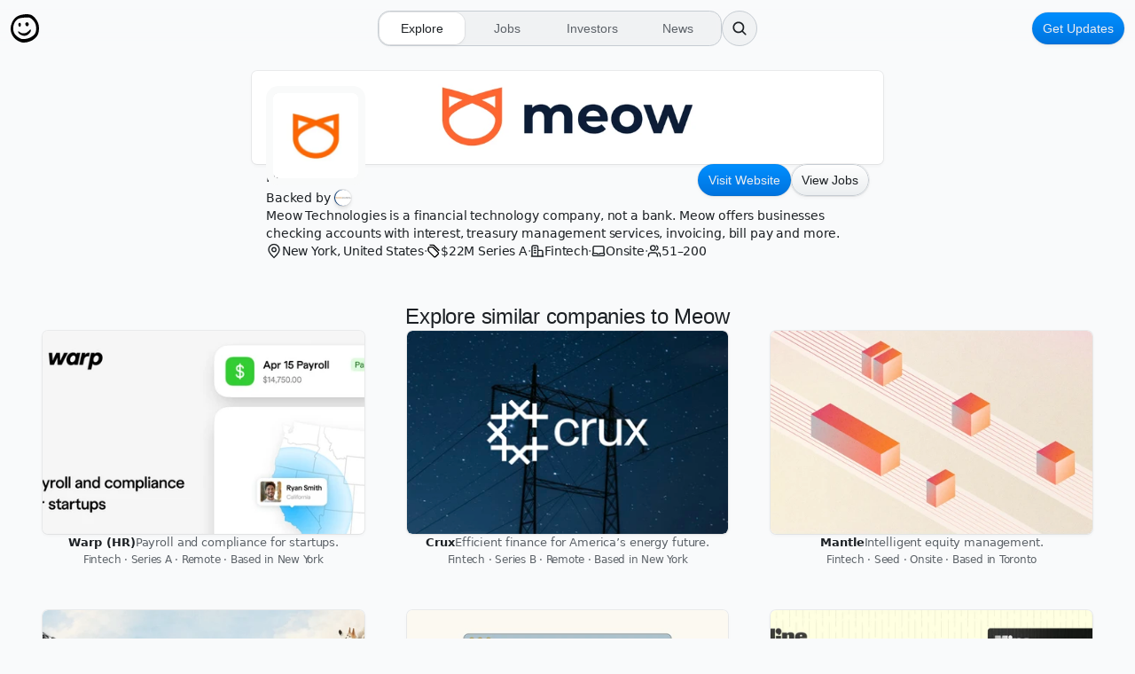

--- FILE ---
content_type: text/html
request_url: https://startups.gallery/companies/meow
body_size: 26169
content:
<!doctype html>
<!-- Made in Framer · framer.com ✨ -->
<!-- Published Jan 24, 2026, 1:00 PM UTC -->
<html lang="en-US">
<head>
	<meta charset="utf-8">
	
	
	<script>try{if(localStorage.get("__framer_force_showing_editorbar_since")){const n=document.createElement("link");n.rel = "modulepreload";n.href="https://framer.com/edit/init.mjs";document.head.appendChild(n)}}catch(e){}</script>
	<!-- Start of headStart -->
    
    <!-- End of headStart -->
	<meta name="viewport" content="width=device-width">
	<meta name="generator" content="Framer 4eeba22">
	<title>Meow | startups.gallery</title>
    <meta name="description" content="Meow: Business banking with interest. Find top early-stage startups backed by leading investors. Find startup jobs and funding news.">
    <meta name="framer-search-index" content="https://framerusercontent.com/sites/eQ8EfGgqmp8FpeXNnf1bo/searchIndex-0YH0LQvw6NAr.json">
    <meta name="framer-search-index-fallback" content="https://framerusercontent.com/sites/eQ8EfGgqmp8FpeXNnf1bo/searchIndex-CHNqRq1iqfzb.json">
    <link href="https://framerusercontent.com/images/1OE6K46y0V4w9iTk6GUmIGkWO8k.png" rel="icon" media="(prefers-color-scheme: light)">
    <link href="https://framerusercontent.com/images/L0NF9KFnf7EX2CEL6HXiSjPmMc.png" rel="icon" media="(prefers-color-scheme: dark)">
    <link rel="apple-touch-icon" href="https://framerusercontent.com/images/I2jhThxjQNP7EwPnZK78L35nh3c.png">
    <!-- Open Graph / Facebook -->
    <meta property="og:type" content="website">
    <meta property="og:title" content="Meow | startups.gallery">
    <meta property="og:description" content="Meow: Business banking with interest. Find top early-stage startups backed by leading investors. Find startup jobs and funding news.">
    <meta property="og:image" content="https://framerusercontent.com/images/qUykAejJhfyACdzKMwRBZrzrEk.png?width=1200&amp;height=630">
    <!-- Twitter -->
    <meta name="twitter:card" content="summary_large_image">
    <meta name="twitter:title" content="Meow | startups.gallery">
    <meta name="twitter:description" content="Meow: Business banking with interest. Find top early-stage startups backed by leading investors. Find startup jobs and funding news.">
    <meta name="twitter:image" content="https://framerusercontent.com/images/qUykAejJhfyACdzKMwRBZrzrEk.png?width=1200&amp;height=630">
    
	<!-- Global site tag (gtag.js) - Google Analytics -->
	<script async src="https://www.googletagmanager.com/gtag/js?id=G-1DV8MY9BWX"></script>
	<script>
	  window.dataLayer = window.dataLayer || [];
	  function gtag(){window.dataLayer.push(arguments);}
	  gtag('js', new Date());
	  gtag('config', 'G-1DV8MY9BWX');
	</script>
	
	<style data-framer-font-css>/* cyrillic-ext */
@font-face {
  font-family: 'Fragment Mono';
  font-style: normal;
  font-weight: 400;
  src: url(https://fonts.gstatic.com/s/fragmentmono/v6/4iCr6K5wfMRRjxp0DA6-2CLnB45HhrUI.woff2) format('woff2');
  unicode-range: U+0460-052F, U+1C80-1C8A, U+20B4, U+2DE0-2DFF, U+A640-A69F, U+FE2E-FE2F;
}
/* latin-ext */
@font-face {
  font-family: 'Fragment Mono';
  font-style: normal;
  font-weight: 400;
  src: url(https://fonts.gstatic.com/s/fragmentmono/v6/4iCr6K5wfMRRjxp0DA6-2CLnB41HhrUI.woff2) format('woff2');
  unicode-range: U+0100-02BA, U+02BD-02C5, U+02C7-02CC, U+02CE-02D7, U+02DD-02FF, U+0304, U+0308, U+0329, U+1D00-1DBF, U+1E00-1E9F, U+1EF2-1EFF, U+2020, U+20A0-20AB, U+20AD-20C0, U+2113, U+2C60-2C7F, U+A720-A7FF;
}
/* latin */
@font-face {
  font-family: 'Fragment Mono';
  font-style: normal;
  font-weight: 400;
  src: url(https://fonts.gstatic.com/s/fragmentmono/v6/4iCr6K5wfMRRjxp0DA6-2CLnB4NHhg.woff2) format('woff2');
  unicode-range: U+0000-00FF, U+0131, U+0152-0153, U+02BB-02BC, U+02C6, U+02DA, U+02DC, U+0304, U+0308, U+0329, U+2000-206F, U+20AC, U+2122, U+2191, U+2193, U+2212, U+2215, U+FEFF, U+FFFD;
}

@font-face { font-family: "PP Neue Montreal Medium"; src: url("https://framerusercontent.com/assets/dm9UgOn4n4ViM55EtxJj7avvw.woff2"); font-display: swap; font-style: normal; font-weight: 500 }
@font-face { font-family: "Inter"; src: url("https://framerusercontent.com/assets/5vvr9Vy74if2I6bQbJvbw7SY1pQ.woff2"); font-display: swap; font-style: normal; font-weight: 400; unicode-range: U+0460-052F, U+1C80-1C88, U+20B4, U+2DE0-2DFF, U+A640-A69F, U+FE2E-FE2F }
@font-face { font-family: "Inter"; src: url("https://framerusercontent.com/assets/EOr0mi4hNtlgWNn9if640EZzXCo.woff2"); font-display: swap; font-style: normal; font-weight: 400; unicode-range: U+0301, U+0400-045F, U+0490-0491, U+04B0-04B1, U+2116 }
@font-face { font-family: "Inter"; src: url("https://framerusercontent.com/assets/Y9k9QrlZAqio88Klkmbd8VoMQc.woff2"); font-display: swap; font-style: normal; font-weight: 400; unicode-range: U+1F00-1FFF }
@font-face { font-family: "Inter"; src: url("https://framerusercontent.com/assets/OYrD2tBIBPvoJXiIHnLoOXnY9M.woff2"); font-display: swap; font-style: normal; font-weight: 400; unicode-range: U+0370-03FF }
@font-face { font-family: "Inter"; src: url("https://framerusercontent.com/assets/JeYwfuaPfZHQhEG8U5gtPDZ7WQ.woff2"); font-display: swap; font-style: normal; font-weight: 400; unicode-range: U+0100-024F, U+0259, U+1E00-1EFF, U+2020, U+20A0-20AB, U+20AD-20CF, U+2113, U+2C60-2C7F, U+A720-A7FF }
@font-face { font-family: "Inter"; src: url("https://framerusercontent.com/assets/GrgcKwrN6d3Uz8EwcLHZxwEfC4.woff2"); font-display: swap; font-style: normal; font-weight: 400; unicode-range: U+0000-00FF, U+0131, U+0152-0153, U+02BB-02BC, U+02C6, U+02DA, U+02DC, U+2000-206F, U+2070, U+2074-207E, U+2080-208E, U+20AC, U+2122, U+2191, U+2193, U+2212, U+2215, U+FEFF, U+FFFD }
@font-face { font-family: "Inter"; src: url("https://framerusercontent.com/assets/b6Y37FthZeALduNqHicBT6FutY.woff2"); font-display: swap; font-style: normal; font-weight: 400; unicode-range: U+0102-0103, U+0110-0111, U+0128-0129, U+0168-0169, U+01A0-01A1, U+01AF-01B0, U+1EA0-1EF9, U+20AB }
@font-face { font-family: "Inter"; src: url("https://framerusercontent.com/assets/DpPBYI0sL4fYLgAkX8KXOPVt7c.woff2"); font-display: swap; font-style: normal; font-weight: 700; unicode-range: U+0460-052F, U+1C80-1C88, U+20B4, U+2DE0-2DFF, U+A640-A69F, U+FE2E-FE2F }
@font-face { font-family: "Inter"; src: url("https://framerusercontent.com/assets/4RAEQdEOrcnDkhHiiCbJOw92Lk.woff2"); font-display: swap; font-style: normal; font-weight: 700; unicode-range: U+0301, U+0400-045F, U+0490-0491, U+04B0-04B1, U+2116 }
@font-face { font-family: "Inter"; src: url("https://framerusercontent.com/assets/1K3W8DizY3v4emK8Mb08YHxTbs.woff2"); font-display: swap; font-style: normal; font-weight: 700; unicode-range: U+1F00-1FFF }
@font-face { font-family: "Inter"; src: url("https://framerusercontent.com/assets/tUSCtfYVM1I1IchuyCwz9gDdQ.woff2"); font-display: swap; font-style: normal; font-weight: 700; unicode-range: U+0370-03FF }
@font-face { font-family: "Inter"; src: url("https://framerusercontent.com/assets/VgYFWiwsAC5OYxAycRXXvhze58.woff2"); font-display: swap; font-style: normal; font-weight: 700; unicode-range: U+0100-024F, U+0259, U+1E00-1EFF, U+2020, U+20A0-20AB, U+20AD-20CF, U+2113, U+2C60-2C7F, U+A720-A7FF }
@font-face { font-family: "Inter"; src: url("https://framerusercontent.com/assets/syRNPWzAMIrcJ3wIlPIP43KjQs.woff2"); font-display: swap; font-style: normal; font-weight: 700; unicode-range: U+0000-00FF, U+0131, U+0152-0153, U+02BB-02BC, U+02C6, U+02DA, U+02DC, U+2000-206F, U+2070, U+2074-207E, U+2080-208E, U+20AC, U+2122, U+2191, U+2193, U+2212, U+2215, U+FEFF, U+FFFD }
@font-face { font-family: "Inter"; src: url("https://framerusercontent.com/assets/GIryZETIX4IFypco5pYZONKhJIo.woff2"); font-display: swap; font-style: normal; font-weight: 700; unicode-range: U+0102-0103, U+0110-0111, U+0128-0129, U+0168-0169, U+01A0-01A1, U+01AF-01B0, U+1EA0-1EF9, U+20AB }
@font-face { font-family: "Inter"; src: url("https://framerusercontent.com/assets/H89BbHkbHDzlxZzxi8uPzTsp90.woff2"); font-display: swap; font-style: italic; font-weight: 700; unicode-range: U+0460-052F, U+1C80-1C88, U+20B4, U+2DE0-2DFF, U+A640-A69F, U+FE2E-FE2F }
@font-face { font-family: "Inter"; src: url("https://framerusercontent.com/assets/u6gJwDuwB143kpNK1T1MDKDWkMc.woff2"); font-display: swap; font-style: italic; font-weight: 700; unicode-range: U+0301, U+0400-045F, U+0490-0491, U+04B0-04B1, U+2116 }
@font-face { font-family: "Inter"; src: url("https://framerusercontent.com/assets/43sJ6MfOPh1LCJt46OvyDuSbA6o.woff2"); font-display: swap; font-style: italic; font-weight: 700; unicode-range: U+1F00-1FFF }
@font-face { font-family: "Inter"; src: url("https://framerusercontent.com/assets/wccHG0r4gBDAIRhfHiOlq6oEkqw.woff2"); font-display: swap; font-style: italic; font-weight: 700; unicode-range: U+0370-03FF }
@font-face { font-family: "Inter"; src: url("https://framerusercontent.com/assets/WZ367JPwf9bRW6LdTHN8rXgSjw.woff2"); font-display: swap; font-style: italic; font-weight: 700; unicode-range: U+0100-024F, U+0259, U+1E00-1EFF, U+2020, U+20A0-20AB, U+20AD-20CF, U+2113, U+2C60-2C7F, U+A720-A7FF }
@font-face { font-family: "Inter"; src: url("https://framerusercontent.com/assets/ia3uin3hQWqDrVloC1zEtYHWw.woff2"); font-display: swap; font-style: italic; font-weight: 700; unicode-range: U+0000-00FF, U+0131, U+0152-0153, U+02BB-02BC, U+02C6, U+02DA, U+02DC, U+2000-206F, U+2070, U+2074-207E, U+2080-208E, U+20AC, U+2122, U+2191, U+2193, U+2212, U+2215, U+FEFF, U+FFFD }
@font-face { font-family: "Inter"; src: url("https://framerusercontent.com/assets/2A4Xx7CngadFGlVV4xrO06OBHY.woff2"); font-display: swap; font-style: italic; font-weight: 700; unicode-range: U+0102-0103, U+0110-0111, U+0128-0129, U+0168-0169, U+01A0-01A1, U+01AF-01B0, U+1EA0-1EF9, U+20AB }
@font-face { font-family: "Inter"; src: url("https://framerusercontent.com/assets/CfMzU8w2e7tHgF4T4rATMPuWosA.woff2"); font-display: swap; font-style: italic; font-weight: 400; unicode-range: U+0460-052F, U+1C80-1C88, U+20B4, U+2DE0-2DFF, U+A640-A69F, U+FE2E-FE2F }
@font-face { font-family: "Inter"; src: url("https://framerusercontent.com/assets/867QObYax8ANsfX4TGEVU9YiCM.woff2"); font-display: swap; font-style: italic; font-weight: 400; unicode-range: U+0301, U+0400-045F, U+0490-0491, U+04B0-04B1, U+2116 }
@font-face { font-family: "Inter"; src: url("https://framerusercontent.com/assets/Oyn2ZbENFdnW7mt2Lzjk1h9Zb9k.woff2"); font-display: swap; font-style: italic; font-weight: 400; unicode-range: U+1F00-1FFF }
@font-face { font-family: "Inter"; src: url("https://framerusercontent.com/assets/cdAe8hgZ1cMyLu9g005pAW3xMo.woff2"); font-display: swap; font-style: italic; font-weight: 400; unicode-range: U+0370-03FF }
@font-face { font-family: "Inter"; src: url("https://framerusercontent.com/assets/DOfvtmE1UplCq161m6Hj8CSQYg.woff2"); font-display: swap; font-style: italic; font-weight: 400; unicode-range: U+0100-024F, U+0259, U+1E00-1EFF, U+2020, U+20A0-20AB, U+20AD-20CF, U+2113, U+2C60-2C7F, U+A720-A7FF }
@font-face { font-family: "Inter"; src: url("https://framerusercontent.com/assets/pKRFNWFoZl77qYCAIp84lN1h944.woff2"); font-display: swap; font-style: italic; font-weight: 400; unicode-range: U+0000-00FF, U+0131, U+0152-0153, U+02BB-02BC, U+02C6, U+02DA, U+02DC, U+2000-206F, U+2070, U+2074-207E, U+2080-208E, U+20AC, U+2122, U+2191, U+2193, U+2212, U+2215, U+FEFF, U+FFFD }
@font-face { font-family: "Inter"; src: url("https://framerusercontent.com/assets/tKtBcDnBMevsEEJKdNGhhkLzYo.woff2"); font-display: swap; font-style: italic; font-weight: 400; unicode-range: U+0102-0103, U+0110-0111, U+0128-0129, U+0168-0169, U+01A0-01A1, U+01AF-01B0, U+1EA0-1EF9, U+20AB }
@font-face { font-family: "Inter"; src: url("https://framerusercontent.com/assets/vQyevYAyHtARFwPqUzQGpnDs.woff2"); font-display: swap; font-style: normal; font-weight: 400; unicode-range: U+0000-00FF, U+0131, U+0152-0153, U+02BB-02BC, U+02C6, U+02DA, U+02DC, U+2000-206F, U+2074, U+20AC, U+2122, U+2191, U+2193, U+2212, U+2215, U+FEFF, U+FFFD }
@font-face { font-family: "Inter"; src: url("https://framerusercontent.com/assets/mkY5Sgyq51ik0AMrSBwhm9DJg.woff2"); font-style: normal; font-weight: 900; unicode-range: U+0460-052F, U+1C80-1C88, U+20B4, U+2DE0-2DFF, U+A640-A69F, U+FE2E-FE2F }
@font-face { font-family: "Inter"; src: url("https://framerusercontent.com/assets/X5hj6qzcHUYv7h1390c8Rhm6550.woff2"); font-style: normal; font-weight: 900; unicode-range: U+0301, U+0400-045F, U+0490-0491, U+04B0-04B1, U+2116 }
@font-face { font-family: "Inter"; src: url("https://framerusercontent.com/assets/gQhNpS3tN86g8RcVKYUUaKt2oMQ.woff2"); font-style: normal; font-weight: 900; unicode-range: U+1F00-1FFF }
@font-face { font-family: "Inter"; src: url("https://framerusercontent.com/assets/cugnVhSraaRyANCaUtI5FV17wk.woff2"); font-style: normal; font-weight: 900; unicode-range: U+0370-03FF }
@font-face { font-family: "Inter"; src: url("https://framerusercontent.com/assets/5HcVoGak8k5agFJSaKa4floXVu0.woff2"); font-style: normal; font-weight: 900; unicode-range: U+0100-024F, U+0259, U+1E00-1EFF, U+2020, U+20A0-20AB, U+20AD-20CF, U+2113, U+2C60-2C7F, U+A720-A7FF }
@font-face { font-family: "Inter"; src: url("https://framerusercontent.com/assets/rZ5DdENNqIdFTIyQQiP5isO7M.woff2"); font-style: normal; font-weight: 900; unicode-range: U+0000-00FF, U+0131, U+0152-0153, U+02BB-02BC, U+02C6, U+02DA, U+02DC, U+2000-206F, U+2070, U+2074-207E, U+2080-208E, U+20AC, U+2122, U+2191, U+2193, U+2212, U+2215, U+FEFF, U+FFFD }
@font-face { font-family: "Inter"; src: url("https://framerusercontent.com/assets/P2Bw01CtL0b9wqygO0sSVogWbo.woff2"); font-style: normal; font-weight: 900; unicode-range: U+0102-0103, U+0110-0111, U+0128-0129, U+0168-0169, U+01A0-01A1, U+01AF-01B0, U+1EA0-1EF9, U+20AB }
@font-face { font-family: "Inter"; src: url("https://framerusercontent.com/assets/05KsVHGDmqXSBXM4yRZ65P8i0s.woff2"); font-style: italic; font-weight: 900; unicode-range: U+0460-052F, U+1C80-1C88, U+20B4, U+2DE0-2DFF, U+A640-A69F, U+FE2E-FE2F }
@font-face { font-family: "Inter"; src: url("https://framerusercontent.com/assets/ky8ovPukK4dJ1Pxq74qGhOqCYI.woff2"); font-style: italic; font-weight: 900; unicode-range: U+0301, U+0400-045F, U+0490-0491, U+04B0-04B1, U+2116 }
@font-face { font-family: "Inter"; src: url("https://framerusercontent.com/assets/vvNSqIj42qeQ2bvCRBIWKHscrc.woff2"); font-style: italic; font-weight: 900; unicode-range: U+1F00-1FFF }
@font-face { font-family: "Inter"; src: url("https://framerusercontent.com/assets/3ZmXbBKToJifDV9gwcifVd1tEY.woff2"); font-style: italic; font-weight: 900; unicode-range: U+0370-03FF }
@font-face { font-family: "Inter"; src: url("https://framerusercontent.com/assets/FNfhX3dt4ChuLJq2PwdlxHO7PU.woff2"); font-style: italic; font-weight: 900; unicode-range: U+0100-024F, U+0259, U+1E00-1EFF, U+2020, U+20A0-20AB, U+20AD-20CF, U+2113, U+2C60-2C7F, U+A720-A7FF }
@font-face { font-family: "Inter"; src: url("https://framerusercontent.com/assets/gcnfba68tfm7qAyrWRCf9r34jg.woff2"); font-style: italic; font-weight: 900; unicode-range: U+0000-00FF, U+0131, U+0152-0153, U+02BB-02BC, U+02C6, U+02DA, U+02DC, U+2000-206F, U+2070, U+2074-207E, U+2080-208E, U+20AC, U+2122, U+2191, U+2193, U+2212, U+2215, U+FEFF, U+FFFD }
@font-face { font-family: "Inter"; src: url("https://framerusercontent.com/assets/efTfQcBJ53kM2pB1hezSZ3RDUFs.woff2"); font-style: italic; font-weight: 900; unicode-range: U+0102-0103, U+0110-0111, U+0128-0129, U+0168-0169, U+01A0-01A1, U+01AF-01B0, U+1EA0-1EF9, U+20AB }
@font-face { font-family: "Inter"; src: url("https://framerusercontent.com/assets/hyOgCu0Xnghbimh0pE8QTvtt2AU.woff2"); font-display: swap; font-style: normal; font-weight: 600; unicode-range: U+0460-052F, U+1C80-1C88, U+20B4, U+2DE0-2DFF, U+A640-A69F, U+FE2E-FE2F }
@font-face { font-family: "Inter"; src: url("https://framerusercontent.com/assets/NeGmSOXrPBfEFIy5YZeHq17LEDA.woff2"); font-display: swap; font-style: normal; font-weight: 600; unicode-range: U+0301, U+0400-045F, U+0490-0491, U+04B0-04B1, U+2116 }
@font-face { font-family: "Inter"; src: url("https://framerusercontent.com/assets/oYaAX5himiTPYuN8vLWnqBbfD2s.woff2"); font-display: swap; font-style: normal; font-weight: 600; unicode-range: U+1F00-1FFF }
@font-face { font-family: "Inter"; src: url("https://framerusercontent.com/assets/lEJLP4R0yuCaMCjSXYHtJw72M.woff2"); font-display: swap; font-style: normal; font-weight: 600; unicode-range: U+0370-03FF }
@font-face { font-family: "Inter"; src: url("https://framerusercontent.com/assets/cRJyLNuTJR5jbyKzGi33wU9cqIQ.woff2"); font-display: swap; font-style: normal; font-weight: 600; unicode-range: U+0100-024F, U+0259, U+1E00-1EFF, U+2020, U+20A0-20AB, U+20AD-20CF, U+2113, U+2C60-2C7F, U+A720-A7FF }
@font-face { font-family: "Inter"; src: url("https://framerusercontent.com/assets/yDtI2UI8XcEg1W2je9XPN3Noo.woff2"); font-display: swap; font-style: normal; font-weight: 600; unicode-range: U+0000-00FF, U+0131, U+0152-0153, U+02BB-02BC, U+02C6, U+02DA, U+02DC, U+2000-206F, U+2070, U+2074-207E, U+2080-208E, U+20AC, U+2122, U+2191, U+2193, U+2212, U+2215, U+FEFF, U+FFFD }
@font-face { font-family: "Inter"; src: url("https://framerusercontent.com/assets/A0Wcc7NgXMjUuFdquHDrIZpzZw0.woff2"); font-display: swap; font-style: normal; font-weight: 600; unicode-range: U+0102-0103, U+0110-0111, U+0128-0129, U+0168-0169, U+01A0-01A1, U+01AF-01B0, U+1EA0-1EF9, U+20AB }
@font-face { font-family: "Inter"; src: url("https://framerusercontent.com/assets/vxBnBhH8768IFAXAb4Qf6wQHKs.woff2"); font-display: swap; font-style: italic; font-weight: 600; unicode-range: U+0460-052F, U+1C80-1C88, U+20B4, U+2DE0-2DFF, U+A640-A69F, U+FE2E-FE2F }
@font-face { font-family: "Inter"; src: url("https://framerusercontent.com/assets/zSsEuoJdh8mcFVk976C05ZfQr8.woff2"); font-display: swap; font-style: italic; font-weight: 600; unicode-range: U+0301, U+0400-045F, U+0490-0491, U+04B0-04B1, U+2116 }
@font-face { font-family: "Inter"; src: url("https://framerusercontent.com/assets/b8ezwLrN7h2AUoPEENcsTMVJ0.woff2"); font-display: swap; font-style: italic; font-weight: 600; unicode-range: U+1F00-1FFF }
@font-face { font-family: "Inter"; src: url("https://framerusercontent.com/assets/mvNEIBLyHbscgHtwfsByjXUz3XY.woff2"); font-display: swap; font-style: italic; font-weight: 600; unicode-range: U+0370-03FF }
@font-face { font-family: "Inter"; src: url("https://framerusercontent.com/assets/6FI2EneKzM3qBy5foOZXey7coCA.woff2"); font-display: swap; font-style: italic; font-weight: 600; unicode-range: U+0100-024F, U+0259, U+1E00-1EFF, U+2020, U+20A0-20AB, U+20AD-20CF, U+2113, U+2C60-2C7F, U+A720-A7FF }
@font-face { font-family: "Inter"; src: url("https://framerusercontent.com/assets/fuyXZpVvOjq8NesCOfgirHCWyg.woff2"); font-display: swap; font-style: italic; font-weight: 600; unicode-range: U+0000-00FF, U+0131, U+0152-0153, U+02BB-02BC, U+02C6, U+02DA, U+02DC, U+2000-206F, U+2070, U+2074-207E, U+2080-208E, U+20AC, U+2122, U+2191, U+2193, U+2212, U+2215, U+FEFF, U+FFFD }
@font-face { font-family: "Inter"; src: url("https://framerusercontent.com/assets/NHHeAKJVP0ZWHk5YZnQQChIsBM.woff2"); font-display: swap; font-style: italic; font-weight: 600; unicode-range: U+0102-0103, U+0110-0111, U+0128-0129, U+0168-0169, U+01A0-01A1, U+01AF-01B0, U+1EA0-1EF9, U+20AB }
@font-face { font-family: "PP Neue Montreal Medium Placeholder"; src: local("Arial"); ascent-override: 98.07%; descent-override: 24.77%; line-gap-override: 0.00%; size-adjust: 97.68% }
@font-face { font-family: "Inter Placeholder"; src: local("Arial"); ascent-override: 89.79%; descent-override: 22.36%; line-gap-override: 0.00%; size-adjust: 107.89% }</style>
	<link href="https://fonts.gstatic.com" rel="preconnect" crossorigin>
	<meta name="robots" content="max-image-preview:large"><link rel="canonical" href="https://startups.gallery/companies/meow"><meta property="og:url" content="https://startups.gallery/companies/meow"><style data-framer-breakpoint-css>@media(min-width: 1440px){.hidden-93vi6n{display:none!important}}@media(min-width: 1280px) and (max-width: 1439.98px){.hidden-o5g8q1{display:none!important}}@media(min-width: 1024px) and (max-width: 1279.98px){.hidden-1d0u17k{display:none!important}}@media(min-width: 768px) and (max-width: 1023.98px){.hidden-1w93y9r{display:none!important}}@media(max-width: 767.98px){.hidden-16igs69{display:none!important}}@media(min-width: 1440px){.hidden-wk2kyb{display:none!important}}@media(min-width: 1280px) and (max-width: 1439.98px){.hidden-1uwaofb{display:none!important}}@media(min-width: 1024px) and (max-width: 1279.98px){.hidden-sifgpq{display:none!important}}@media(min-width: 768px) and (max-width: 1023.98px){.hidden-1wtcsoq{display:none!important}}@media(max-width: 767.98px){.hidden-17hd8m5{display:none!important}}</style><style data-framer-css-ssr-minified data-framer-components="framer-lib-cursors-host framer-flI0I framer-kxFW6 framer-lib-combinedCSSRules framer-lib-search framer-TIXLh PropertyOverrides framer-khecd framer-8EaGQ framer-Nd2H4">html,body,#main{box-sizing:border-box;margin:0;padding:0}:root{-webkit-font-smoothing:antialiased;-moz-osx-font-smoothing:grayscale}*{box-sizing:border-box;-webkit-font-smoothing:inherit}h1,h2,h3,h4,h5,h6,p,figure{margin:0}body,input,textarea,select,button{font-family:sans-serif;font-size:12px}body{--token-d805c1f6-8274-4e48-9968-b0b96f434e3d:#f9fafb;--token-5f4a53f9-3e8c-4799-ad89-bd545002b9bb:#f5f7f8;--token-6de7aa04-beab-4b66-8225-a4bfcdee1b63:#ebeef0;--token-740c18c3-c3f8-4685-9777-150e69b3463b:#e3e6e9;--token-08caedae-d547-46a9-968a-f7bcc850e737:#dbdfe3;--token-9cd2b9b8-d7c7-4a51-9635-73c8e99b1b4d:#d3d7dc;--token-22043e0d-b185-4e3d-a510-8e90a3406bf3:#c6ccd2;--token-6d750631-590d-4dfc-93a0-d7dece815af1:#b1b9c1;--token-0d161d37-b9a3-44df-ab84-a8aca4107791:#848b93;--token-f0cfcca7-b8e8-4db7-b1c3-56329925f343:#798188;--token-532b40fc-af5d-449d-b374-ebc57f22e13b:#5c6268;--token-694e47ad-4174-4f43-bced-7c2f3ed0fb20:#1c2024;--token-20fda536-7eb5-4a92-aee0-f88ec0f71737:#111113;--token-8f576c08-2884-4ed3-9c2e-3a58eed17d2f:#b0b4ba;--token-3c0e2db5-8b82-4b90-9de6-b1d4fa06d73e:#edeef0;--token-113aa0af-5fda-4f93-a0ab-f692bfd56594:#1d211c;--token-622bd28c-a3f7-4e0f-bdf8-47de7442b128:#1d211c;--token-ada1a553-48cb-401e-a555-8070a2b3a05a:#fcfdfc;--token-7e376b99-e246-4660-87ee-6fee3c3cc714:#fcfdfc;--token-e712fd30-c607-41fc-885d-e54113782b63:#1d211c}@media (prefers-color-scheme:dark){body{--token-d805c1f6-8274-4e48-9968-b0b96f434e3d:#fcfcfd;--token-5f4a53f9-3e8c-4799-ad89-bd545002b9bb:#f9f9fb;--token-6de7aa04-beab-4b66-8225-a4bfcdee1b63:#f2f2f5;--token-740c18c3-c3f8-4685-9777-150e69b3463b:#ebebef;--token-08caedae-d547-46a9-968a-f7bcc850e737:#e4e4e9;--token-9cd2b9b8-d7c7-4a51-9635-73c8e99b1b4d:#dddde3;--token-22043e0d-b185-4e3d-a510-8e90a3406bf3:#d3d4db;--token-6d750631-590d-4dfc-93a0-d7dece815af1:#b9bbc6;--token-0d161d37-b9a3-44df-ab84-a8aca4107791:#8b8d98;--token-f0cfcca7-b8e8-4db7-b1c3-56329925f343:#7e808a;--token-532b40fc-af5d-449d-b374-ebc57f22e13b:#60646c;--token-694e47ad-4174-4f43-bced-7c2f3ed0fb20:#1c2024;--token-113aa0af-5fda-4f93-a0ab-f692bfd56594:#eceeec;--token-622bd28c-a3f7-4e0f-bdf8-47de7442b128:#eceeec;--token-ada1a553-48cb-401e-a555-8070a2b3a05a:#111210;--token-7e376b99-e246-4660-87ee-6fee3c3cc714:#111210;--token-e712fd30-c607-41fc-885d-e54113782b63:#eceeec}}@supports (background:-webkit-named-image(i)) and (not (grid-template-rows:subgrid)){body{--framer-will-change-override:transform}}@supports (background:-webkit-named-image(i)) and (not (position-area:top right)){body{--framer-will-change-filter-override:filter}}[data-framer-component-type=Text] div div span,[data-framer-component-type=Text] a div span,[data-framer-component-type=Text] span span span,[data-framer-component-type=Text] p span span,[data-framer-component-type=Text] h1 span span,[data-framer-component-type=Text] h2 span span,[data-framer-component-type=Text] h3 span span,[data-framer-component-type=Text] h4 span span,[data-framer-component-type=Text] h5 span span,[data-framer-component-type=Text] h6 span span,[data-framer-component-type=Text] a{font-family:var(--font-family);font-style:var(--font-style);font-weight:min(calc(var(--framer-font-weight-increase,0) + var(--font-weight,400)),900);color:var(--text-color);letter-spacing:var(--letter-spacing);font-size:var(--font-size);text-transform:var(--text-transform);--text-decoration:var(--framer-text-decoration-style,solid)var(--framer-text-decoration,none)var(--framer-text-decoration-color,currentcolor)var(--framer-text-decoration-thickness,auto);--text-decoration-skip-ink:var(--framer-text-decoration-skip-ink);--text-underline-offset:var(--framer-text-decoration-offset);line-height:var(--line-height);--font-family:var(--framer-font-family);--font-style:var(--framer-font-style);--font-weight:var(--framer-font-weight);--text-color:var(--framer-text-color);--letter-spacing:var(--framer-letter-spacing);--font-size:var(--framer-font-size);--text-transform:var(--framer-text-transform);--line-height:var(--framer-line-height)}@supports not (color:color(display-p3 1 1 1)){p.framer-text,div.framer-text,h1.framer-text,h2.framer-text,h3.framer-text,h4.framer-text,h5.framer-text,h6.framer-text,li.framer-text,ol.framer-text,ul.framer-text,span.framer-text:not([data-text-fill]){color:var(--framer-blockquote-text-color-rgb,var(--framer-blockquote-text-color,var(--framer-text-color-rgb,var(--framer-text-color,#000))));-webkit-text-stroke-color:var(--framer-text-stroke-color-rgb,var(--framer-text-stroke-color,initial))}mark.framer-text{background-color:var(--framer-blockquote-text-background-color-rgb,var(--framer-blockquote-text-background-color,var(--framer-text-background-color-rgb,var(--framer-text-background-color,initial))))}}@supports not (color:color(display-p3 1 1 1)){code.framer-text,code.framer-text span.framer-text:not([data-text-fill]){color:var(--framer-blockquote-text-color-rgb,var(--framer-blockquote-text-color,var(--framer-code-text-color-rgb,var(--framer-code-text-color,var(--framer-text-color-rgb,var(--framer-text-color,#000))))))}}@supports not (color:color(display-p3 1 1 1)){a.framer-text,span.framer-text[data-nested-link]{color:var(--framer-blockquote-text-color-rgb,var(--framer-blockquote-text-color,var(--framer-link-text-color-rgb,var(--framer-link-text-color,var(--framer-text-color-rgb,var(--framer-text-color,#000))))));background-color:var(--framer-link-text-background-color-rgb,var(--framer-link-text-background-color,initial));-webkit-text-decoration-color:var(--framer-link-text-decoration-color-rgb,var(--framer-link-text-decoration-color,var(--framer-text-decoration-color-rgb,var(--framer-text-decoration-color,currentcolor))));text-decoration-color:var(--framer-link-text-decoration-color-rgb,var(--framer-link-text-decoration-color,var(--framer-text-decoration-color-rgb,var(--framer-text-decoration-color,currentcolor))))}}@supports not (color:color(display-p3 1 1 1)){code.framer-text a.framer-text,code.framer-text a.framer-text span.framer-text:not([data-text-fill]),code.framer-text span.framer-text[data-nested-link],code.framer-text span.framer-text[data-nested-link] span.framer-text:not([data-text-fill]){color:var(--framer-blockquote-text-color-rgb,var(--framer-blockquote-text-color,var(--framer-link-text-color-rgb,var(--framer-link-text-color,var(--framer-code-text-color-rgb,var(--framer-code-text-color,var(--framer-text-color-rgb,var(--framer-text-color,#000))))))))}}@supports not (color:color(display-p3 1 1 1)){a.framer-text:hover,span.framer-text[data-nested-link]:hover{color:var(--framer-link-hover-text-color-rgb,var(--framer-link-hover-text-color,var(--framer-blockquote-text-color-rgb,var(--framer-blockquote-text-color,var(--framer-link-text-color-rgb,var(--framer-link-text-color,var(--framer-text-color-rgb,var(--framer-text-color,#000))))))));background-color:var(--framer-link-hover-text-background-color-rgb,var(--framer-link-hover-text-background-color,var(--framer-link-text-background-color-rgb,var(--framer-link-text-background-color,var(--framer-text-background-color-rgb,var(--framer-text-background-color,initial))))));-webkit-text-decoration-color:var(--framer-link-hover-text-decoration-color-rgb,var(--framer-link-hover-text-decoration-color,var(--framer-link-text-decoration-color-rgb,var(--framer-link-text-decoration-color,var(--framer-text-decoration-color-rgb,var(--framer-text-decoration-color,currentcolor))))));text-decoration-color:var(--framer-link-hover-text-decoration-color-rgb,var(--framer-link-hover-text-decoration-color,var(--framer-link-text-decoration-color-rgb,var(--framer-link-text-decoration-color,var(--framer-text-decoration-color-rgb,var(--framer-text-decoration-color,currentcolor))))))}}@supports not (color:color(display-p3 1 1 1)){code.framer-text a.framer-text:hover,code.framer-text span.framer-text[data-nested-link]:hover{color:var(--framer-link-hover-text-color-rgb,var(--framer-link-hover-text-color,var(--framer-blockquote-text-color-rgb,var(--framer-blockquote-text-color,var(--framer-link-text-color-rgb,var(--framer-link-text-color,var(--framer-code-text-color-rgb,var(--framer-code-text-color,var(--framer-text-color-rgb,var(--framer-text-color,#000))))))))))}}@supports not (color:color(display-p3 1 1 1)){a.framer-text[data-framer-page-link-current],span.framer-text[data-framer-page-link-current]{color:var(--framer-link-current-text-color-rgb,var(--framer-link-current-text-color,var(--framer-link-text-color-rgb,var(--framer-link-text-color,var(--framer-text-color-rgb,var(--framer-text-color,#000))))));background-color:var(--framer-link-current-text-background-color-rgb,var(--framer-link-current-text-background-color,var(--framer-link-text-background-color-rgb,var(--framer-link-text-background-color,var(--framer-text-background-color-rgb,var(--framer-text-background-color,initial))))));-webkit-text-decoration-color:var(--framer-link-current-text-decoration-color-rgb,var(--framer-link-current-text-decoration-color,var(--framer-link-text-decoration-color-rgb,var(--framer-link-text-decoration-color,var(--framer-text-decoration-color-rgb,var(--framer-text-decoration-color,currentcolor))))));text-decoration-color:var(--framer-link-current-text-decoration-color-rgb,var(--framer-link-current-text-decoration-color,var(--framer-link-text-decoration-color-rgb,var(--framer-link-text-decoration-color,var(--framer-text-decoration-color-rgb,var(--framer-text-decoration-color,currentcolor))))))}}@supports not (color:color(display-p3 1 1 1)){code.framer-text a.framer-text[data-framer-page-link-current],code.framer-text a.framer-text[data-framer-page-link-current] span.framer-text:not([data-text-fill]),code.framer-text span.framer-text[data-framer-page-link-current],code.framer-text span.framer-text[data-framer-page-link-current] span.framer-text:not([data-text-fill]){color:var(--framer-link-current-text-color-rgb,var(--framer-link-current-text-color,var(--framer-link-text-color-rgb,var(--framer-link-text-color,var(--framer-code-text-color-rgb,var(--framer-code-text-color,var(--framer-text-color-rgb,var(--framer-text-color,#000))))))));background-color:var(--framer-link-current-text-background-color-rgb,var(--framer-link-current-text-background-color,var(--framer-link-text-background-color-rgb,var(--framer-link-text-background-color,var(--framer-text-background-color-rgb,var(--framer-text-background-color,initial))))))}}@supports not (color:color(display-p3 1 1 1)){a.framer-text[data-framer-page-link-current]:hover,span.framer-text[data-framer-page-link-current]:hover{color:var(--framer-link-hover-text-color-rgb,var(--framer-link-hover-text-color,var(--framer-link-current-text-color-rgb,var(--framer-link-current-text-color,var(--framer-link-text-color-rgb,var(--framer-link-text-color,var(--framer-code-text-color-rgb,var(--framer-code-text-color,var(--framer-text-color-rgb,var(--framer-text-color,#000))))))))));background-color:var(--framer-link-hover-text-background-color-rgb,var(--framer-link-hover-text-background-color,var(--framer-link-current-text-background-color-rgb,var(--framer-link-current-text-background-color,var(--framer-link-text-background-color-rgb,var(--framer-link-text-background-color,initial))))));-webkit-text-decoration-color:var(--framer-link-hover-text-decoration-color-rgb,var(--framer-link-hover-text-decoration-color,var(--framer-link-current-text-decoration-color-rgb,var(--framer-link-current-text-decoration-color,var(--framer-link-text-decoration-color-rgb,var(--framer-link-text-decoration-color,var(--framer-text-decoration-color-rgb,var(--framer-text-decoration-color,currentcolor))))))));text-decoration-color:var(--framer-link-hover-text-decoration-color-rgb,var(--framer-link-hover-text-decoration-color,var(--framer-link-current-text-decoration-color-rgb,var(--framer-link-current-text-decoration-color,var(--framer-link-text-decoration-color-rgb,var(--framer-link-text-decoration-color,var(--framer-text-decoration-color-rgb,var(--framer-text-decoration-color,currentcolor))))))))}}@supports not (color:color(display-p3 1 1 1)){code.framer-text a.framer-text[data-framer-page-link-current]:hover,code.framer-text a.framer-text[data-framer-page-link-current]:hover span.framer-text:not([data-text-fill]),code.framer-text span.framer-text[data-framer-page-link-current]:hover,code.framer-text span.framer-text[data-framer-page-link-current]:hover span.framer-text:not([data-text-fill]){color:var(--framer-link-hover-text-color-rgb,var(--framer-link-hover-text-color,var(--framer-link-current-text-color-rgb,var(--framer-link-current-text-color,var(--framer-link-text-color-rgb,var(--framer-link-text-color,var(--framer-code-text-color-rgb,var(--framer-code-text-color,var(--framer-text-color-rgb,var(--framer-text-color,#000))))))))));background-color:var(--framer-link-hover-text-background-color-rgb,var(--framer-link-hover-text-background-color,var(--framer-link-current-text-background-color-rgb,var(--framer-link-current-text-background-color,var(--framer-link-text-background-color-rgb,var(--framer-link-text-background-color,initial))))))}}@supports not (aspect-ratio:1){.framer-text-module:not([data-width=fit])[style*=aspect-ratio]{position:relative}.framer-text-module:not([data-width=fit])[style*=aspect-ratio]:before{content:"";padding-bottom:calc(100%/calc(var(--aspect-ratio)));display:block}.framer-text-module[data-width=fill]>:first-child,.framer-text-module:not([data-width=fit])[style*=aspect-ratio]>:first-child{height:100%;position:absolute;top:0;left:0}}@supports not (overflow:clip){:root{--overflow-clip-fallback:hidden}}@supports (background:-webkit-named-image(i)) and (not (contain-intrinsic-size:inherit)){div.framer-text,p.framer-text,h1.framer-text,h2.framer-text,h3.framer-text,h4.framer-text,h5.framer-text,h6.framer-text,ol.framer-text,ul.framer-text,li.framer-text,blockquote.framer-text,.framer-text.framer-image{display:var(--text-truncation-display-inline-for-safari-16,revert)}div.framer-text:after,p.framer-text:after,h1.framer-text:after,h2.framer-text:after,h3.framer-text:after,h4.framer-text:after,h5.framer-text:after,h6.framer-text:after,ol.framer-text:after,ul.framer-text:after,li.framer-text:after,blockquote.framer-text:after,.framer-text.framer-image:after{content:var(--text-truncation-line-break-for-safari-16);white-space:pre}.framer-text.framer-text-module,.framer-text.framer-table-wrapper{display:var(--text-truncation-display-none-for-safari-16,revert)}p.framer-text[data-text-fill]{display:var(--text-truncation-display-inline-for-safari-16,inline-block)}}@supports (corner-shape:superellipse(2)){:root{--one-if-corner-shape-supported:1}}.framer-cursor-none,.framer-cursor-none *{cursor:none!important}.framer-pointer-events-none,.framer-pointer-events-none *{pointer-events:none!important}@supports (aspect-ratio:1){body{--framer-aspect-ratio-supported:auto}}.framer-flI0I.framer-1jfrrtl,.framer-flI0I .framer-1jfrrtl{display:block}.framer-flI0I.framer-wk2kyb{background-color:var(--token-d805c1f6-8274-4e48-9968-b0b96f434e3d,#f9fafb);flex-flow:column;place-content:center flex-start;align-items:center;gap:0;width:100%;height:min-content;padding:0;display:flex;position:relative;overflow:visible}.framer-flI0I .framer-xrpkri-container{z-index:9;flex:none;order:-1000;width:100%;height:auto;position:sticky;top:0}.framer-flI0I .framer-29h9mf{z-index:9;background-color:#fcfcfc;flex-flow:row;flex:none;order:-999;place-content:center flex-start;align-items:center;gap:16px;width:100%;height:64px;padding:16px;display:flex;position:sticky;top:0;overflow:hidden}.framer-flI0I .framer-19s17d6{aspect-ratio:1;height:var(--framer-aspect-ratio-supported,24px);flex:none;width:24px;text-decoration:none;position:relative}.framer-flI0I .framer-1u67bm5{cursor:pointer;flex-flow:row;flex:none;place-content:center;align-items:center;gap:4px;width:min-content;height:40px;padding:0;display:flex;position:relative;overflow:hidden}.framer-flI0I .framer-1g2myiv,.framer-flI0I .framer-1gsvn53,.framer-flI0I .framer-reag9q{--framer-link-text-color:#09f;--framer-link-text-decoration:underline;white-space:pre;flex:none;width:auto;height:auto;position:relative}.framer-flI0I .framer-1njzlmc{flex-flow:row;flex:none;place-content:center;align-items:center;gap:0;width:16px;height:16px;padding:2px 0 0;display:flex;position:relative;overflow:hidden}.framer-flI0I .framer-7l3ibv{aspect-ratio:1;height:var(--framer-aspect-ratio-supported,16px);flex:none;width:16px;position:relative}.framer-flI0I .framer-2d3fa1{will-change:var(--framer-will-change-effect-override,transform);border-radius:10px;flex-flow:column;place-content:flex-start;align-items:flex-start;gap:6px;width:min-content;height:min-content;padding:0;display:flex;position:relative;overflow:visible}.framer-flI0I .framer-1l0re8v-container{flex:none;width:256px;height:auto;position:relative}.framer-flI0I .framer-aoaly0{flex-flow:row;flex:1 0 0;place-content:center flex-end;align-items:center;gap:16px;width:1px;height:min-content;padding:0;display:flex;position:relative;overflow:hidden}.framer-flI0I .framer-hu11ug-container{flex:none;width:auto;height:32px;position:relative}.framer-flI0I .framer-iszx8e{cursor:pointer;flex-flow:row;flex:none;place-content:center;align-items:center;gap:6px;width:24px;height:24px;padding:0;display:flex;position:relative;overflow:hidden}.framer-flI0I .framer-1mq9hcu,.framer-flI0I .framer-1xctjb3{aspect-ratio:1;height:var(--framer-aspect-ratio-supported,24px);flex:none;width:24px;position:relative}.framer-flI0I.framer-1n5vkld{-webkit-user-select:none;user-select:none;z-index:10;background-color:#0006;position:fixed;inset:0}.framer-flI0I.framer-9c408o{z-index:10;background-color:#fff;flex-flow:column;flex:none;place-content:flex-end flex-start;align-items:flex-end;gap:0;width:100%;height:100%;padding:0;display:flex;position:fixed;top:0;left:0;overflow:hidden}.framer-flI0I .framer-cgj7rl{flex-flow:row;flex:none;place-content:center space-between;align-items:center;width:100%;height:min-content;padding:20px 16px 0;display:flex;position:relative;overflow:visible}.framer-flI0I .framer-50bgja{cursor:pointer;flex:none;width:24px;height:24px;position:relative;overflow:visible}.framer-flI0I .framer-fd5jnz{aspect-ratio:1;height:var(--framer-aspect-ratio-supported,24px);flex:none;position:absolute;top:0;left:0;right:0}.framer-flI0I .framer-mo04bz{aspect-ratio:1;cursor:pointer;height:var(--framer-aspect-ratio-supported,24px);flex-flow:row;flex:none;place-content:center;align-items:center;gap:0;width:24px;padding:0;display:flex;position:relative;overflow:hidden}.framer-flI0I .framer-1majhr2{flex-flow:row;flex:none;place-content:center;align-items:center;gap:6px;width:100%;height:min-content;padding:16px;display:flex;position:relative;overflow:visible}.framer-flI0I .framer-164gjrw-container,.framer-flI0I .framer-2cfr07-container{flex:1 0 0;width:1px;height:40px;position:relative}.framer-flI0I .framer-1z11nte,.framer-flI0I .framer-12ziute{cursor:pointer;flex-flow:row;flex:none;place-content:center flex-start;align-items:center;gap:0;width:100%;height:min-content;padding:16px;text-decoration:none;display:flex;position:relative;overflow:hidden}.framer-flI0I .framer-1onjy0f{background:0 0;flex-grow:1;width:0;height:0;margin:0;position:relative}.framer-flI0I .framer-rh1ps0{flex-flow:column;flex:none;order:1003;place-content:center;align-items:center;gap:32px;width:100%;height:min-content;padding:80px 0 16px;display:flex;position:relative;overflow:visible}.framer-flI0I .framer-yobe8u{white-space:pre-wrap;word-break:break-word;word-wrap:break-word;flex:none;width:100%;height:auto;position:relative}[data-layout-template=true]>#overlay{margin-bottom:0}.framer-Jb2LN .framer-styles-preset-1mfnss0:not(.rich-text-wrapper),.framer-Jb2LN .framer-styles-preset-1mfnss0.rich-text-wrapper a{--framer-link-current-text-decoration:none;--framer-link-hover-text-color:var(--token-694e47ad-4174-4f43-bced-7c2f3ed0fb20,#1c2024);--framer-link-hover-text-decoration:none;--framer-link-text-color:var(--token-532b40fc-af5d-449d-b374-ebc57f22e13b,#60646c);--framer-link-text-decoration:none;transition:color .2s cubic-bezier(.44,0,.56,1)}@media (min-width:768px) and (max-width:1023.98px){.framer-flI0I .framer-29h9mf{background-color:var(--token-d805c1f6-8274-4e48-9968-b0b96f434e3d,#f9fafb);overflow:visible}.framer-flI0I .framer-aoaly0{overflow:visible}}@media (max-width:767.98px){.framer-flI0I .framer-29h9mf{background-color:var(--token-d805c1f6-8274-4e48-9968-b0b96f434e3d,#f9fafb);overflow:visible}.framer-flI0I .framer-aoaly0{overflow:visible}}@supports (aspect-ratio:1){body{--framer-aspect-ratio-supported:auto}}.framer-kxFW6.framer-ahfu0j,.framer-kxFW6 .framer-ahfu0j{display:block}.framer-kxFW6.framer-1tvedb5{flex-flow:row;place-content:center flex-start;align-items:center;gap:0;width:1440px;height:min-content;padding:12px;display:flex;position:relative;overflow:visible}.framer-kxFW6 .framer-1fcf7p1{flex-flow:row;flex:1 0 0;place-content:center flex-start;align-items:center;gap:6px;width:1px;height:min-content;padding:0;display:flex;position:relative;overflow:visible}.framer-kxFW6 .framer-1ab4wtm{aspect-ratio:1;height:var(--framer-aspect-ratio-supported,32px);flex:none;width:32px;text-decoration:none;position:relative}.framer-kxFW6 .framer-p0pr04{flex-flow:row;flex:1 0 0;place-content:flex-start center;align-items:flex-start;gap:8px;width:1px;height:min-content;padding:0;display:flex;position:relative;overflow:visible}.framer-kxFW6 .framer-1jbqmyb{flex-flow:row;flex:none;place-content:flex-start;align-items:flex-start;gap:0;width:min-content;height:min-content;padding:2px;display:flex;position:relative;overflow:visible}.framer-kxFW6 .framer-1e2vsv1,.framer-kxFW6 .framer-ev12lu,.framer-kxFW6 .framer-glm7an,.framer-kxFW6 .framer-1wom07o{cursor:pointer;z-index:1;flex-flow:column;flex:none;place-content:center;align-items:center;gap:0;width:96px;height:min-content;padding:8px 24px;text-decoration:none;display:flex;position:relative;overflow:visible}.framer-kxFW6 .framer-cnf2o5,.framer-kxFW6 .framer-1fduah2,.framer-kxFW6 .framer-ybgyc,.framer-kxFW6 .framer-29ojoe{white-space:pre;flex:none;width:auto;height:auto;position:relative}.framer-kxFW6 .framer-r3ahx0{z-index:0;flex-flow:row;flex:none;place-content:center;align-items:center;gap:6px;width:96px;height:36px;padding:8px 24px;display:flex;position:absolute;top:calc(50% - 18px);left:2px;overflow:visible}.framer-kxFW6 .framer-31jg83{aspect-ratio:1;height:var(--framer-aspect-ratio-supported,40px);flex-flow:row;flex:none;place-content:center;align-items:center;gap:6px;width:40px;padding:0;display:flex;position:relative;overflow:visible}.framer-kxFW6 .framer-8bm8bm-container{aspect-ratio:1;cursor:pointer;height:var(--framer-aspect-ratio-supported,40px);flex:none;width:40px;position:relative}.framer-kxFW6 .framer-60lcpc{flex-flow:row;flex:1 0 0;place-content:center flex-end;align-items:center;gap:16px;width:1px;height:min-content;padding:0;display:flex;position:relative;overflow:visible}.framer-kxFW6 .framer-1ejt094-container{flex:none;width:auto;height:36px;position:relative}.framer-kxFW6.framer-v-102k6f .framer-r3ahx0{left:98px}.framer-kxFW6.framer-v-u8to8l .framer-r3ahx0{left:unset;right:98px}.framer-kxFW6.framer-v-1rkq9ws .framer-r3ahx0{left:unset;right:2px}.framer-kxFW6[data-border=true]:after,.framer-kxFW6 [data-border=true]:after{content:"";border-width:var(--border-top-width,0)var(--border-right-width,0)var(--border-bottom-width,0)var(--border-left-width,0);border-color:var(--border-color,none);border-style:var(--border-style,none);box-sizing:border-box;border-radius:inherit;corner-shape:inherit;pointer-events:none;width:100%;height:100%;position:absolute;top:0;left:0}body{--framer-will-change-override:none}@supports (background:-webkit-named-image(i)) and (not (grid-template-rows:subgrid)){body{--framer-will-change-override:transform}}body{--framer-will-change-filter-override:none}@supports (background:-webkit-named-image(i)) and (not (position-area:top right)){body{--framer-will-change-filter-override:filter}}[data-framer-component-type]{position:absolute}[data-framer-component-type=Text]{cursor:inherit}[data-framer-component-text-autosized] *{white-space:pre}[data-framer-component-type=Text]>*{text-align:var(--framer-text-alignment,start)}[data-framer-component-type=Text] span span,[data-framer-component-type=Text] p span,[data-framer-component-type=Text] h1 span,[data-framer-component-type=Text] h2 span,[data-framer-component-type=Text] h3 span,[data-framer-component-type=Text] h4 span,[data-framer-component-type=Text] h5 span,[data-framer-component-type=Text] h6 span{display:block}[data-framer-component-type=Text] span span span,[data-framer-component-type=Text] p span span,[data-framer-component-type=Text] h1 span span,[data-framer-component-type=Text] h2 span span,[data-framer-component-type=Text] h3 span span,[data-framer-component-type=Text] h4 span span,[data-framer-component-type=Text] h5 span span,[data-framer-component-type=Text] h6 span span{display:unset}[data-framer-component-type=Text] div div span,[data-framer-component-type=Text] a div span,[data-framer-component-type=Text] span span span,[data-framer-component-type=Text] p span span,[data-framer-component-type=Text] h1 span span,[data-framer-component-type=Text] h2 span span,[data-framer-component-type=Text] h3 span span,[data-framer-component-type=Text] h4 span span,[data-framer-component-type=Text] h5 span span,[data-framer-component-type=Text] h6 span span,[data-framer-component-type=Text] a{font-family:var(--font-family);font-style:var(--font-style);font-weight:min(calc(var(--framer-font-weight-increase,0) + var(--font-weight,400)),900);color:var(--text-color);letter-spacing:var(--letter-spacing);font-size:var(--font-size);text-transform:var(--text-transform);--text-decoration:var(--framer-text-decoration-style,solid)var(--framer-text-decoration,none)var(--framer-text-decoration-color,currentcolor)var(--framer-text-decoration-thickness,auto);--text-decoration-skip-ink:var(--framer-text-decoration-skip-ink);--text-underline-offset:var(--framer-text-decoration-offset);line-height:var(--line-height);--font-family:var(--framer-font-family);--font-style:var(--framer-font-style);--font-weight:var(--framer-font-weight);--text-color:var(--framer-text-color);--letter-spacing:var(--framer-letter-spacing);--font-size:var(--framer-font-size);--text-transform:var(--framer-text-transform);--line-height:var(--framer-line-height)}[data-framer-component-type=Text] a,[data-framer-component-type=Text] a div span,[data-framer-component-type=Text] a span span span,[data-framer-component-type=Text] a p span span,[data-framer-component-type=Text] a h1 span span,[data-framer-component-type=Text] a h2 span span,[data-framer-component-type=Text] a h3 span span,[data-framer-component-type=Text] a h4 span span,[data-framer-component-type=Text] a h5 span span,[data-framer-component-type=Text] a h6 span span{--font-family:var(--framer-link-font-family,var(--framer-font-family));--font-style:var(--framer-link-font-style,var(--framer-font-style));--font-weight:var(--framer-link-font-weight,var(--framer-font-weight));--text-color:var(--framer-link-text-color,var(--framer-text-color));--font-size:var(--framer-link-font-size,var(--framer-font-size));--text-transform:var(--framer-link-text-transform,var(--framer-text-transform));--text-decoration:var(--framer-link-text-decoration-style,var(--framer-text-decoration-style,solid))var(--framer-link-text-decoration,var(--framer-text-decoration,none))var(--framer-link-text-decoration-color,var(--framer-text-decoration-color,currentcolor))var(--framer-link-text-decoration-thickness,var(--framer-text-decoration-thickness,auto));--text-decoration-skip-ink:var(--framer-link-text-decoration-skip-ink,var(--framer-text-decoration-skip-ink));--text-underline-offset:var(--framer-link-text-decoration-offset,var(--framer-text-decoration-offset))}[data-framer-component-type=Text] a:hover,[data-framer-component-type=Text] a div span:hover,[data-framer-component-type=Text] a span span span:hover,[data-framer-component-type=Text] a p span span:hover,[data-framer-component-type=Text] a h1 span span:hover,[data-framer-component-type=Text] a h2 span span:hover,[data-framer-component-type=Text] a h3 span span:hover,[data-framer-component-type=Text] a h4 span span:hover,[data-framer-component-type=Text] a h5 span span:hover,[data-framer-component-type=Text] a h6 span span:hover{--font-family:var(--framer-link-hover-font-family,var(--framer-link-font-family,var(--framer-font-family)));--font-style:var(--framer-link-hover-font-style,var(--framer-link-font-style,var(--framer-font-style)));--font-weight:var(--framer-link-hover-font-weight,var(--framer-link-font-weight,var(--framer-font-weight)));--text-color:var(--framer-link-hover-text-color,var(--framer-link-text-color,var(--framer-text-color)));--font-size:var(--framer-link-hover-font-size,var(--framer-link-font-size,var(--framer-font-size)));--text-transform:var(--framer-link-hover-text-transform,var(--framer-link-text-transform,var(--framer-text-transform)));--text-decoration:var(--framer-link-hover-text-decoration-style,var(--framer-link-text-decoration-style,var(--framer-text-decoration-style,solid)))var(--framer-link-hover-text-decoration,var(--framer-link-text-decoration,var(--framer-text-decoration,none)))var(--framer-link-hover-text-decoration-color,var(--framer-link-text-decoration-color,var(--framer-text-decoration-color,currentcolor)))var(--framer-link-hover-text-decoration-thickness,var(--framer-link-text-decoration-thickness,var(--framer-text-decoration-thickness,auto)));--text-decoration-skip-ink:var(--framer-link-hover-text-decoration-skip-ink,var(--framer-link-text-decoration-skip-ink,var(--framer-text-decoration-skip-ink)));--text-underline-offset:var(--framer-link-hover-text-decoration-offset,var(--framer-link-text-decoration-offset,var(--framer-text-decoration-offset)))}[data-framer-component-type=Text].isCurrent a,[data-framer-component-type=Text].isCurrent a div span,[data-framer-component-type=Text].isCurrent a span span span,[data-framer-component-type=Text].isCurrent a p span span,[data-framer-component-type=Text].isCurrent a h1 span span,[data-framer-component-type=Text].isCurrent a h2 span span,[data-framer-component-type=Text].isCurrent a h3 span span,[data-framer-component-type=Text].isCurrent a h4 span span,[data-framer-component-type=Text].isCurrent a h5 span span,[data-framer-component-type=Text].isCurrent a h6 span span{--font-family:var(--framer-link-current-font-family,var(--framer-link-font-family,var(--framer-font-family)));--font-style:var(--framer-link-current-font-style,var(--framer-link-font-style,var(--framer-font-style)));--font-weight:var(--framer-link-current-font-weight,var(--framer-link-font-weight,var(--framer-font-weight)));--text-color:var(--framer-link-current-text-color,var(--framer-link-text-color,var(--framer-text-color)));--font-size:var(--framer-link-current-font-size,var(--framer-link-font-size,var(--framer-font-size)));--text-transform:var(--framer-link-current-text-transform,var(--framer-link-text-transform,var(--framer-text-transform)));--text-decoration:var(--framer-link-current-text-decoration-style,var(--framer-link-text-decoration-style,var(--framer-text-decoration-style,solid)))var(--framer-link-current-text-decoration,var(--framer-link-text-decoration,var(--framer-text-decoration,none)))var(--framer-link-current-text-decoration-color,var(--framer-link-text-decoration-color,var(--framer-text-decoration-color,currentcolor)))var(--framer-link-current-text-decoration-thickness,var(--framer-link-text-decoration-thickness,var(--framer-text-decoration-thickness,auto)));--text-decoration-skip-ink:var(--framer-link-current-text-decoration-skip-ink,var(--framer-link-text-decoration-skip-ink,var(--framer-text-decoration-skip-ink)));--text-underline-offset:var(--framer-link-current-text-decoration-offset,var(--framer-link-text-decoration-offset,var(--framer-text-decoration-offset)))}[data-framer-component-type=RichTextContainer]{outline:none;flex-direction:column;flex-shrink:0;justify-content:flex-start;display:flex}p.framer-text,div.framer-text,figure.framer-text,h1.framer-text,h2.framer-text,h3.framer-text,h4.framer-text,h5.framer-text,h6.framer-text,ol.framer-text,ul.framer-text{margin:0;padding:0}p.framer-text,div.framer-text,h1.framer-text,h2.framer-text,h3.framer-text,h4.framer-text,h5.framer-text,h6.framer-text,li.framer-text,ol.framer-text,ul.framer-text,mark.framer-text,span.framer-text:not([data-text-fill]){font-family:var(--framer-font-family-preview,var(--framer-blockquote-font-family,var(--framer-font-family,Inter,Inter Placeholder,sans-serif)));font-style:var(--framer-font-style-preview,var(--framer-blockquote-font-style,var(--framer-font-style,normal)));font-weight:var(--framer-font-weight-preview,var(--framer-blockquote-font-weight,var(--framer-font-weight,400)));color:var(--framer-blockquote-text-color,var(--framer-text-color,#000));font-size:calc(var(--framer-blockquote-font-size,var(--framer-font-size,16px))*var(--framer-font-size-scale,1));letter-spacing:var(--framer-blockquote-letter-spacing,var(--framer-letter-spacing,0));text-transform:var(--framer-blockquote-text-transform,var(--framer-text-transform,none));-webkit-text-decoration-line:var(--framer-blockquote-text-decoration,var(--framer-text-decoration,initial));text-decoration-line:var(--framer-blockquote-text-decoration,var(--framer-text-decoration,initial));-webkit-text-decoration-style:var(--framer-blockquote-text-decoration-style,var(--framer-text-decoration-style,initial));text-decoration-style:var(--framer-blockquote-text-decoration-style,var(--framer-text-decoration-style,initial));-webkit-text-decoration-color:var(--framer-blockquote-text-decoration-color,var(--framer-text-decoration-color,initial));text-decoration-color:var(--framer-blockquote-text-decoration-color,var(--framer-text-decoration-color,initial));text-decoration-thickness:var(--framer-blockquote-text-decoration-thickness,var(--framer-text-decoration-thickness,initial));text-decoration-skip-ink:var(--framer-blockquote-text-decoration-skip-ink,var(--framer-text-decoration-skip-ink,initial));text-underline-offset:var(--framer-blockquote-text-decoration-offset,var(--framer-text-decoration-offset,initial));line-height:var(--framer-blockquote-line-height,var(--framer-line-height,1.2em));text-align:var(--framer-blockquote-text-alignment,var(--framer-text-alignment,start));-webkit-text-stroke-width:var(--framer-text-stroke-width,initial);-webkit-text-stroke-color:var(--framer-text-stroke-color,initial);-moz-font-feature-settings:var(--framer-font-open-type-features,initial);-webkit-font-feature-settings:var(--framer-font-open-type-features,initial);font-feature-settings:var(--framer-font-open-type-features,initial);font-variation-settings:var(--framer-font-variation-axes-preview,var(--framer-font-variation-axes,normal));text-wrap:var(--framer-text-wrap-override,var(--framer-text-wrap))}mark.framer-text,p.framer-text,div.framer-text,h1.framer-text,h2.framer-text,h3.framer-text,h4.framer-text,h5.framer-text,h6.framer-text,li.framer-text,ol.framer-text,ul.framer-text{background-color:var(--framer-blockquote-text-background-color,var(--framer-text-background-color,initial));border-radius:var(--framer-blockquote-text-background-radius,var(--framer-text-background-radius,initial));corner-shape:var(--framer-blockquote-text-background-corner-shape,var(--framer-text-background-corner-shape,initial));padding:var(--framer-blockquote-text-background-padding,var(--framer-text-background-padding,initial))}@supports not (color:color(display-p3 1 1 1)){p.framer-text,div.framer-text,h1.framer-text,h2.framer-text,h3.framer-text,h4.framer-text,h5.framer-text,h6.framer-text,li.framer-text,ol.framer-text,ul.framer-text,span.framer-text:not([data-text-fill]){color:var(--framer-blockquote-text-color-rgb,var(--framer-blockquote-text-color,var(--framer-text-color-rgb,var(--framer-text-color,#000))));-webkit-text-stroke-color:var(--framer-text-stroke-color-rgb,var(--framer-text-stroke-color,initial))}mark.framer-text{background-color:var(--framer-blockquote-text-background-color-rgb,var(--framer-blockquote-text-background-color,var(--framer-text-background-color-rgb,var(--framer-text-background-color,initial))))}}.framer-fit-text .framer-text{white-space:nowrap;white-space-collapse:preserve}strong.framer-text{font-family:var(--framer-blockquote-font-family-bold,var(--framer-font-family-bold));font-style:var(--framer-blockquote-font-style-bold,var(--framer-font-style-bold));font-weight:var(--framer-blockquote-font-weight-bold,var(--framer-font-weight-bold,bolder));font-variation-settings:var(--framer-blockquote-font-variation-axes-bold,var(--framer-font-variation-axes-bold))}em.framer-text{font-family:var(--framer-blockquote-font-family-italic,var(--framer-font-family-italic));font-style:var(--framer-blockquote-font-style-italic,var(--framer-font-style-italic,italic));font-weight:var(--framer-blockquote-font-weight-italic,var(--framer-font-weight-italic));font-variation-settings:var(--framer-blockquote-font-variation-axes-italic,var(--framer-font-variation-axes-italic))}em.framer-text>strong.framer-text{font-family:var(--framer-blockquote-font-family-bold-italic,var(--framer-font-family-bold-italic));font-style:var(--framer-blockquote-font-style-bold-italic,var(--framer-font-style-bold-italic,italic));font-weight:var(--framer-blockquote-font-weight-bold-italic,var(--framer-font-weight-bold-italic,bolder));font-variation-settings:var(--framer-blockquote-font-variation-axes-bold-italic,var(--framer-font-variation-axes-bold-italic))}p.framer-text:not(:first-child),div.framer-text:not(:first-child),h1.framer-text:not(:first-child),h2.framer-text:not(:first-child),h3.framer-text:not(:first-child),h4.framer-text:not(:first-child),h5.framer-text:not(:first-child),h6.framer-text:not(:first-child),ol.framer-text:not(:first-child),ul.framer-text:not(:first-child),blockquote.framer-text:not(:first-child),table.framer-text:not(:first-child),figure.framer-text:not(:first-child),.framer-image.framer-text:not(:first-child){margin-top:var(--framer-blockquote-paragraph-spacing,var(--framer-paragraph-spacing,0))}li.framer-text>ul.framer-text:nth-child(2),li.framer-text>ol.framer-text:nth-child(2){margin-top:0}.framer-text[data-text-fill]{-webkit-text-fill-color:transparent;padding:max(0em,calc(calc(1.3em - var(--framer-blockquote-line-height,var(--framer-line-height,1.3em)))/2));margin:min(0em,calc(calc(1.3em - var(--framer-blockquote-line-height,var(--framer-line-height,1.3em)))/-2));-webkit-background-clip:text;background-clip:text;display:inline-block}code.framer-text,code.framer-text span.framer-text:not([data-text-fill]){font-family:var(--framer-code-font-family,var(--framer-font-family,Inter,Inter Placeholder,sans-serif));font-style:var(--framer-blockquote-font-style,var(--framer-code-font-style,var(--framer-font-style,normal)));font-weight:var(--framer-blockquote-font-weight,var(--framer-code-font-weight,var(--framer-font-weight,400)));color:var(--framer-blockquote-text-color,var(--framer-code-text-color,var(--framer-text-color,#000)));font-size:calc(var(--framer-blockquote-font-size,var(--framer-font-size,16px))*var(--framer-font-size-scale,1));letter-spacing:var(--framer-blockquote-letter-spacing,var(--framer-letter-spacing,0));line-height:var(--framer-blockquote-line-height,var(--framer-line-height,1.2em))}@supports not (color:color(display-p3 1 1 1)){code.framer-text,code.framer-text span.framer-text:not([data-text-fill]){color:var(--framer-blockquote-text-color-rgb,var(--framer-blockquote-text-color,var(--framer-code-text-color-rgb,var(--framer-code-text-color,var(--framer-text-color-rgb,var(--framer-text-color,#000))))))}}blockquote.framer-text{unicode-bidi:initial;margin-block-start:initial;margin-block-end:initial;margin-inline-start:initial;margin-inline-end:initial}a.framer-text,a.framer-text span.framer-text:not([data-text-fill]),span.framer-text[data-nested-link],span.framer-text[data-nested-link] span.framer-text:not([data-text-fill]){color:inherit;font-family:var(--framer-font-family-preview,var(--framer-blockquote-font-family,var(--framer-link-font-family,var(--framer-font-family,Inter,Inter Placeholder,sans-serif))));font-style:var(--framer-font-style-preview,var(--framer-blockquote-font-style,var(--framer-link-font-style,var(--framer-font-style,normal))));font-weight:var(--framer-font-weight-preview,var(--framer-blockquote-font-weight,var(--framer-link-font-weight,var(--framer-font-weight,400))));font-size:calc(var(--framer-blockquote-font-size,var(--framer-font-size,16px))*var(--framer-font-size-scale,1));text-transform:var(--framer-blockquote-text-transform,var(--framer-link-text-transform,var(--framer-text-transform,none)));cursor:var(--framer-custom-cursors,pointer);background-color:initial;border-radius:var(--framer-link-text-background-radius,initial);corner-shape:var(--framer-link-text-background-corner-shape,initial);padding:var(--framer-link-text-background-padding,initial)}a.framer-text,span.framer-text[data-nested-link]{color:var(--framer-blockquote-text-color,var(--framer-link-text-color,var(--framer-text-color,#000)));-webkit-text-decoration-line:var(--framer-blockquote-text-decoration,var(--framer-link-text-decoration,var(--framer-text-decoration,initial)));text-decoration-line:var(--framer-blockquote-text-decoration,var(--framer-link-text-decoration,var(--framer-text-decoration,initial)));-webkit-text-decoration-style:var(--framer-blockquote-text-decoration-style,var(--framer-link-text-decoration-style,var(--framer-text-decoration-style,initial)));text-decoration-style:var(--framer-blockquote-text-decoration-style,var(--framer-link-text-decoration-style,var(--framer-text-decoration-style,initial)));-webkit-text-decoration-color:var(--framer-blockquote-text-decoration-color,var(--framer-link-text-decoration-color,var(--framer-text-decoration-color,initial)));text-decoration-color:var(--framer-blockquote-text-decoration-color,var(--framer-link-text-decoration-color,var(--framer-text-decoration-color,initial)));text-decoration-thickness:var(--framer-blockquote-text-decoration-thickness,var(--framer-link-text-decoration-thickness,var(--framer-text-decoration-thickness,initial)));text-decoration-skip-ink:var(--framer-blockquote-text-decoration-skip-ink,var(--framer-link-text-decoration-skip-ink,var(--framer-text-decoration-skip-ink,initial)));text-underline-offset:var(--framer-blockquote-text-decoration-offset,var(--framer-link-text-decoration-offset,var(--framer-text-decoration-offset,initial)));background-color:var(--framer-link-text-background-color,initial)}@supports not (color:color(display-p3 1 1 1)){a.framer-text,span.framer-text[data-nested-link]{color:var(--framer-blockquote-text-color-rgb,var(--framer-blockquote-text-color,var(--framer-link-text-color-rgb,var(--framer-link-text-color,var(--framer-text-color-rgb,var(--framer-text-color,#000))))));background-color:var(--framer-link-text-background-color-rgb,var(--framer-link-text-background-color,initial));-webkit-text-decoration-color:var(--framer-link-text-decoration-color-rgb,var(--framer-link-text-decoration-color,var(--framer-text-decoration-color-rgb,var(--framer-text-decoration-color,currentcolor))));text-decoration-color:var(--framer-link-text-decoration-color-rgb,var(--framer-link-text-decoration-color,var(--framer-text-decoration-color-rgb,var(--framer-text-decoration-color,currentcolor))))}}code.framer-text a.framer-text,code.framer-text a.framer-text span.framer-text:not([data-text-fill]),code.framer-text span.framer-text[data-nested-link],code.framer-text span.framer-text[data-nested-link] span.framer-text:not([data-text-fill]){font-family:var(--framer-code-font-family,var(--framer-font-family,Inter,Inter Placeholder,sans-serif));font-style:var(--framer-blockquote-font-style,var(--framer-code-font-style,var(--framer-font-style,normal)));font-weight:var(--framer-blockquote-font-weight,var(--framer-code-font-weight,var(--framer-font-weight,400)));color:inherit;font-size:calc(var(--framer-blockquote-font-size,var(--framer-font-size,16px))*var(--framer-font-size-scale,1))}code.framer-text a.framer-text,code.framer-text span.framer-text[data-nested-link]{color:var(--framer-blockquote-text-color,var(--framer-link-text-color,var(--framer-code-text-color,var(--framer-text-color,#000))))}@supports not (color:color(display-p3 1 1 1)){code.framer-text a.framer-text,code.framer-text a.framer-text span.framer-text:not([data-text-fill]),code.framer-text span.framer-text[data-nested-link],code.framer-text span.framer-text[data-nested-link] span.framer-text:not([data-text-fill]){color:var(--framer-blockquote-text-color-rgb,var(--framer-blockquote-text-color,var(--framer-link-text-color-rgb,var(--framer-link-text-color,var(--framer-code-text-color-rgb,var(--framer-code-text-color,var(--framer-text-color-rgb,var(--framer-text-color,#000))))))))}}a.framer-text:hover,a.framer-text:hover span.framer-text:not([data-text-fill]),span.framer-text[data-nested-link]:hover,span.framer-text[data-nested-link]:hover span.framer-text:not([data-text-fill]){font-family:var(--framer-font-family-preview,var(--framer-link-hover-font-family,var(--framer-blockquote-font-family,var(--framer-link-font-family,var(--framer-font-family,Inter,Inter Placeholder,sans-serif)))));font-style:var(--framer-font-style-preview,var(--framer-link-hover-font-style,var(--framer-blockquote-font-style,var(--framer-link-font-style,var(--framer-font-style,normal)))));font-weight:var(--framer-font-weight-preview,var(--framer-link-hover-font-weight,var(--framer-blockquote-font-weight,var(--framer-link-font-weight,var(--framer-font-weight,400)))));font-size:calc(var(--framer-link-hover-font-size,var(--framer-blockquote-font-size,var(--framer-font-size,16px)))*var(--framer-font-size-scale,1));text-transform:var(--framer-link-hover-text-transform,var(--framer-blockquote-text-transform,var(--framer-link-text-transform,var(--framer-text-transform,none))));border-radius:var(--framer-link-hover-text-background-radius,var(--framer-link-text-background-radius,var(--framer-text-background-radius,initial)));corner-shape:var(--framer-link-hover-text-background-corner-shape,var(--framer-link-text-background-corner-shape,var(--framer-text-background-corner-shape,initial)));padding:var(--framer-link-hover-text-background-padding,var(--framer-link-text-background-padding,var(--framer-text-background-padding,initial)))}a.framer-text:hover,span.framer-text[data-nested-link]:hover{color:var(--framer-link-hover-text-color,var(--framer-blockquote-text-color,var(--framer-link-text-color,var(--framer-text-color,#000))));-webkit-text-decoration-line:var(--framer-link-hover-text-decoration,var(--framer-blockquote-text-decoration,var(--framer-link-text-decoration,var(--framer-text-decoration,initial))));text-decoration-line:var(--framer-link-hover-text-decoration,var(--framer-blockquote-text-decoration,var(--framer-link-text-decoration,var(--framer-text-decoration,initial))));-webkit-text-decoration-style:var(--framer-link-hover-text-decoration-style,var(--framer-blockquote-text-decoration-style,var(--framer-link-text-decoration-style,var(--framer-text-decoration-style,initial))));text-decoration-style:var(--framer-link-hover-text-decoration-style,var(--framer-blockquote-text-decoration-style,var(--framer-link-text-decoration-style,var(--framer-text-decoration-style,initial))));-webkit-text-decoration-color:var(--framer-link-hover-text-decoration-color,var(--framer-blockquote-text-decoration-color,var(--framer-link-text-decoration-color,var(--framer-text-decoration-color,initial))));text-decoration-color:var(--framer-link-hover-text-decoration-color,var(--framer-blockquote-text-decoration-color,var(--framer-link-text-decoration-color,var(--framer-text-decoration-color,initial))));text-decoration-thickness:var(--framer-link-hover-text-decoration-thickness,var(--framer-blockquote-text-decoration-thickness,var(--framer-link-text-decoration-thickness,var(--framer-text-decoration-thickness,initial))));text-decoration-skip-ink:var(--framer-link-hover-text-decoration-skip-ink,var(--framer-blockquote-text-decoration-skip-ink,var(--framer-link-text-decoration-skip-ink,var(--framer-text-decoration-skip-ink,initial))));text-underline-offset:var(--framer-link-hover-text-decoration-offset,var(--framer-blockquote-text-decoration-offset,var(--framer-link-text-decoration-offset,var(--framer-text-decoration-offset,initial))));background-color:var(--framer-link-hover-text-background-color,var(--framer-link-text-background-color,var(--framer-text-background-color,initial)))}@supports not (color:color(display-p3 1 1 1)){a.framer-text:hover,span.framer-text[data-nested-link]:hover{color:var(--framer-link-hover-text-color-rgb,var(--framer-link-hover-text-color,var(--framer-blockquote-text-color-rgb,var(--framer-blockquote-text-color,var(--framer-link-text-color-rgb,var(--framer-link-text-color,var(--framer-text-color-rgb,var(--framer-text-color,#000))))))));background-color:var(--framer-link-hover-text-background-color-rgb,var(--framer-link-hover-text-background-color,var(--framer-link-text-background-color-rgb,var(--framer-link-text-background-color,var(--framer-text-background-color-rgb,var(--framer-text-background-color,initial))))));-webkit-text-decoration-color:var(--framer-link-hover-text-decoration-color-rgb,var(--framer-link-hover-text-decoration-color,var(--framer-link-text-decoration-color-rgb,var(--framer-link-text-decoration-color,var(--framer-text-decoration-color-rgb,var(--framer-text-decoration-color,currentcolor))))));text-decoration-color:var(--framer-link-hover-text-decoration-color-rgb,var(--framer-link-hover-text-decoration-color,var(--framer-link-text-decoration-color-rgb,var(--framer-link-text-decoration-color,var(--framer-text-decoration-color-rgb,var(--framer-text-decoration-color,currentcolor))))))}}code.framer-text a.framer-text:hover,code.framer-text span.framer-text[data-nested-link]:hover{color:var(--framer-link-hover-text-color,var(--framer-blockquote-text-color,var(--framer-link-text-color,var(--framer-code-text-color,var(--framer-text-color,#000)))))}@supports not (color:color(display-p3 1 1 1)){code.framer-text a.framer-text:hover,code.framer-text span.framer-text[data-nested-link]:hover{color:var(--framer-link-hover-text-color-rgb,var(--framer-link-hover-text-color,var(--framer-blockquote-text-color-rgb,var(--framer-blockquote-text-color,var(--framer-link-text-color-rgb,var(--framer-link-text-color,var(--framer-code-text-color-rgb,var(--framer-code-text-color,var(--framer-text-color-rgb,var(--framer-text-color,#000))))))))))}}a.framer-text[data-framer-page-link-current],a.framer-text[data-framer-page-link-current] span.framer-text:not([data-text-fill]),span.framer-text[data-framer-page-link-current],span.framer-text[data-framer-page-link-current] span.framer-text:not([data-text-fill]){font-family:var(--framer-font-family-preview,var(--framer-link-current-font-family,var(--framer-link-font-family,var(--framer-font-family,Inter,Inter Placeholder,sans-serif))));font-style:var(--framer-font-style-preview,var(--framer-link-current-font-style,var(--framer-link-font-style,var(--framer-font-style,normal))));font-weight:var(--framer-font-weight-preview,var(--framer-link-current-font-weight,var(--framer-link-font-weight,var(--framer-font-weight,400))));font-size:calc(var(--framer-link-current-font-size,var(--framer-link-font-size,var(--framer-font-size,16px)))*var(--framer-font-size-scale,1));text-transform:var(--framer-link-current-text-transform,var(--framer-link-text-transform,var(--framer-text-transform,none)));border-radius:var(--framer-link-current-text-background-radius,var(--framer-link-text-background-radius,initial));corner-shape:var(--framer-link-current-text-background-corner-shape,var(--framer-link-text-background-corner-shape,initial));padding:var(--framer-link-current-text-background-padding,var(--framer-link-text-background-padding,initial))}a.framer-text[data-framer-page-link-current],span.framer-text[data-framer-page-link-current]{color:var(--framer-link-current-text-color,var(--framer-link-text-color,var(--framer-text-color,#000)));-webkit-text-decoration-line:var(--framer-link-current-text-decoration,var(--framer-link-text-decoration,var(--framer-text-decoration,initial)));text-decoration-line:var(--framer-link-current-text-decoration,var(--framer-link-text-decoration,var(--framer-text-decoration,initial)));-webkit-text-decoration-style:var(--framer-link-current-text-decoration-style,var(--framer-link-text-decoration-style,var(--framer-text-decoration-style,initial)));text-decoration-style:var(--framer-link-current-text-decoration-style,var(--framer-link-text-decoration-style,var(--framer-text-decoration-style,initial)));-webkit-text-decoration-color:var(--framer-link-current-text-decoration-color,var(--framer-link-text-decoration-color,var(--framer-text-decoration-color,initial)));text-decoration-color:var(--framer-link-current-text-decoration-color,var(--framer-link-text-decoration-color,var(--framer-text-decoration-color,initial)));text-decoration-thickness:var(--framer-link-current-text-decoration-thickness,var(--framer-link-text-decoration-thickness,var(--framer-text-decoration-thickness,initial)));text-decoration-skip-ink:var(--framer-link-current-text-decoration-skip-ink,var(--framer-link-text-decoration-skip-ink,var(--framer-text-decoration-skip-ink,initial)));text-underline-offset:var(--framer-link-current-text-decoration-offset,var(--framer-link-text-decoration-offset,var(--framer-text-decoration-offset,initial)));background-color:var(--framer-link-current-text-background-color,var(--framer-link-text-background-color,var(--framer-text-background-color,initial)))}@supports not (color:color(display-p3 1 1 1)){a.framer-text[data-framer-page-link-current],span.framer-text[data-framer-page-link-current]{color:var(--framer-link-current-text-color-rgb,var(--framer-link-current-text-color,var(--framer-link-text-color-rgb,var(--framer-link-text-color,var(--framer-text-color-rgb,var(--framer-text-color,#000))))));background-color:var(--framer-link-current-text-background-color-rgb,var(--framer-link-current-text-background-color,var(--framer-link-text-background-color-rgb,var(--framer-link-text-background-color,var(--framer-text-background-color-rgb,var(--framer-text-background-color,initial))))));-webkit-text-decoration-color:var(--framer-link-current-text-decoration-color-rgb,var(--framer-link-current-text-decoration-color,var(--framer-link-text-decoration-color-rgb,var(--framer-link-text-decoration-color,var(--framer-text-decoration-color-rgb,var(--framer-text-decoration-color,currentcolor))))));text-decoration-color:var(--framer-link-current-text-decoration-color-rgb,var(--framer-link-current-text-decoration-color,var(--framer-link-text-decoration-color-rgb,var(--framer-link-text-decoration-color,var(--framer-text-decoration-color-rgb,var(--framer-text-decoration-color,currentcolor))))))}}code.framer-text a.framer-text[data-framer-page-link-current],code.framer-text a.framer-text[data-framer-page-link-current] span.framer-text:not([data-text-fill]),code.framer-text span.framer-text[data-framer-page-link-current],code.framer-text span.framer-text[data-framer-page-link-current] span.framer-text:not([data-text-fill]){font-family:var(--framer-code-font-family,var(--framer-font-family,Inter,Inter Placeholder,sans-serif));font-style:var(--framer-code-font-style,var(--framer-font-style,normal));font-weight:var(--framer-code-font-weight,var(--framer-font-weight,400));color:inherit;font-size:calc(var(--framer-link-current-font-size,var(--framer-link-font-size,var(--framer-font-size,16px)))*var(--framer-font-size-scale,1))}code.framer-text a.framer-text[data-framer-page-link-current],code.framer-text span.framer-text[data-framer-page-link-current]{color:var(--framer-link-current-text-color,var(--framer-link-text-color,var(--framer-code-text-color,var(--framer-text-color,#000))))}@supports not (color:color(display-p3 1 1 1)){code.framer-text a.framer-text[data-framer-page-link-current],code.framer-text a.framer-text[data-framer-page-link-current] span.framer-text:not([data-text-fill]),code.framer-text span.framer-text[data-framer-page-link-current],code.framer-text span.framer-text[data-framer-page-link-current] span.framer-text:not([data-text-fill]){color:var(--framer-link-current-text-color-rgb,var(--framer-link-current-text-color,var(--framer-link-text-color-rgb,var(--framer-link-text-color,var(--framer-code-text-color-rgb,var(--framer-code-text-color,var(--framer-text-color-rgb,var(--framer-text-color,#000))))))));background-color:var(--framer-link-current-text-background-color-rgb,var(--framer-link-current-text-background-color,var(--framer-link-text-background-color-rgb,var(--framer-link-text-background-color,var(--framer-text-background-color-rgb,var(--framer-text-background-color,initial))))))}}a.framer-text[data-framer-page-link-current]:hover,a.framer-text[data-framer-page-link-current]:hover span.framer-text:not([data-text-fill]),span.framer-text[data-framer-page-link-current]:hover,span.framer-text[data-framer-page-link-current]:hover span.framer-text:not([data-text-fill]){color:inherit;font-family:var(--framer-font-family-preview,var(--framer-link-hover-font-family,var(--framer-link-current-font-family,var(--framer-link-font-family,var(--framer-font-family,Inter,Inter Placeholder,sans-serif)))));font-style:var(--framer-font-style-preview,var(--framer-link-hover-font-style,var(--framer-link-current-font-style,var(--framer-link-font-style,var(--framer-font-style,normal)))));font-weight:var(--framer-font-weight-preview,var(--framer-link-hover-font-weight,var(--framer-link-current-font-weight,var(--framer-link-font-weight,var(--framer-font-weight,400)))));font-size:calc(var(--framer-link-hover-font-size,var(--framer-link-current-font-size,var(--framer-link-font-size,var(--framer-font-size,16px))))*var(--framer-font-size-scale,1));text-transform:var(--framer-link-hover-text-transform,var(--framer-link-current-text-transform,var(--framer-link-text-transform,var(--framer-text-transform,none))));border-radius:var(--framer-link-hover-text-background-radius,var(--framer-link-current-text-background-radius,var(--framer-link-text-background-radius,initial)));corner-shape:var(--framer-link-hover-text-background-corner-shape,var(--framer-link-current-text-background-corner-shape,var(--framer-link-text-background-corner-shape,initial)));padding:var(--framer-link-hover-text-background-padding,var(--framer-link-current-text-background-padding,var(--framer-link-text-background-padding,initial)))}a.framer-text[data-framer-page-link-current]:hover,span.framer-text[data-framer-page-link-current]:hover{color:var(--framer-link-hover-text-color,var(--framer-link-current-text-color,var(--framer-link-text-color,var(--framer-text-color,#000))));-webkit-text-decoration-line:var(--framer-link-hover-text-decoration,var(--framer-link-current-text-decoration,var(--framer-link-text-decoration,var(--framer-text-decoration,initial))));text-decoration-line:var(--framer-link-hover-text-decoration,var(--framer-link-current-text-decoration,var(--framer-link-text-decoration,var(--framer-text-decoration,initial))));-webkit-text-decoration-style:var(--framer-link-hover-text-decoration-style,var(--framer-link-current-text-decoration-style,var(--framer-link-text-decoration-style,var(--framer-text-decoration-style,initial))));text-decoration-style:var(--framer-link-hover-text-decoration-style,var(--framer-link-current-text-decoration-style,var(--framer-link-text-decoration-style,var(--framer-text-decoration-style,initial))));-webkit-text-decoration-color:var(--framer-link-hover-text-decoration-color,var(--framer-link-current-text-decoration-color,var(--framer-link-text-decoration-color,var(--framer-text-decoration-color,initial))));text-decoration-color:var(--framer-link-hover-text-decoration-color,var(--framer-link-current-text-decoration-color,var(--framer-link-text-decoration-color,var(--framer-text-decoration-color,initial))));text-decoration-thickness:var(--framer-link-hover-text-decoration-thickness,var(--framer-link-current-text-decoration-thickness,var(--framer-link-text-decoration-thickness,var(--framer-text-decoration-thickness,initial))));text-decoration-skip-ink:var(--framer-link-hover-text-decoration-skip-ink,var(--framer-link-current-text-decoration-skip-ink,var(--framer-link-text-decoration-skip-ink,var(--framer-text-decoration-skip-ink,initial))));text-underline-offset:var(--framer-link-hover-text-decoration-offset,var(--framer-link-current-text-decoration-offset,var(--framer-link-text-decoration-offset,var(--framer-text-decoration-offset,initial))));background-color:var(--framer-link-hover-text-background-color,var(--framer-link-current-text-background-color,var(--framer-link-text-background-color,initial)))}@supports not (color:color(display-p3 1 1 1)){a.framer-text[data-framer-page-link-current]:hover,span.framer-text[data-framer-page-link-current]:hover{color:var(--framer-link-hover-text-color-rgb,var(--framer-link-hover-text-color,var(--framer-link-current-text-color-rgb,var(--framer-link-current-text-color,var(--framer-link-text-color-rgb,var(--framer-link-text-color,var(--framer-code-text-color-rgb,var(--framer-code-text-color,var(--framer-text-color-rgb,var(--framer-text-color,#000))))))))));background-color:var(--framer-link-hover-text-background-color-rgb,var(--framer-link-hover-text-background-color,var(--framer-link-current-text-background-color-rgb,var(--framer-link-current-text-background-color,var(--framer-link-text-background-color-rgb,var(--framer-link-text-background-color,initial))))));-webkit-text-decoration-color:var(--framer-link-hover-text-decoration-color-rgb,var(--framer-link-hover-text-decoration-color,var(--framer-link-current-text-decoration-color-rgb,var(--framer-link-current-text-decoration-color,var(--framer-link-text-decoration-color-rgb,var(--framer-link-text-decoration-color,var(--framer-text-decoration-color-rgb,var(--framer-text-decoration-color,currentcolor))))))));text-decoration-color:var(--framer-link-hover-text-decoration-color-rgb,var(--framer-link-hover-text-decoration-color,var(--framer-link-current-text-decoration-color-rgb,var(--framer-link-current-text-decoration-color,var(--framer-link-text-decoration-color-rgb,var(--framer-link-text-decoration-color,var(--framer-text-decoration-color-rgb,var(--framer-text-decoration-color,currentcolor))))))))}}code.framer-text a.framer-text[data-framer-page-link-current]:hover,code.framer-text span.framer-text[data-framer-page-link-current]:hover{color:var(--framer-link-hover-text-color,var(--framer-link-current-text-color,var(--framer-link-text-color,var(--framer-code-text-color,var(--framer-text-color,#000)))))}@supports not (color:color(display-p3 1 1 1)){code.framer-text a.framer-text[data-framer-page-link-current]:hover,code.framer-text a.framer-text[data-framer-page-link-current]:hover span.framer-text:not([data-text-fill]),code.framer-text span.framer-text[data-framer-page-link-current]:hover,code.framer-text span.framer-text[data-framer-page-link-current]:hover span.framer-text:not([data-text-fill]){color:var(--framer-link-hover-text-color-rgb,var(--framer-link-hover-text-color,var(--framer-link-current-text-color-rgb,var(--framer-link-current-text-color,var(--framer-link-text-color-rgb,var(--framer-link-text-color,var(--framer-code-text-color-rgb,var(--framer-code-text-color,var(--framer-text-color-rgb,var(--framer-text-color,#000))))))))));background-color:var(--framer-link-hover-text-background-color-rgb,var(--framer-link-hover-text-background-color,var(--framer-link-current-text-background-color-rgb,var(--framer-link-current-text-background-color,var(--framer-link-text-background-color-rgb,var(--framer-link-text-background-color,initial))))))}}.framer-image.framer-text{max-width:100%;height:auto;display:block}.text-styles-preset-reset.framer-text{--framer-font-family:Inter,Inter Placeholder,sans-serif;--framer-font-style:normal;--framer-font-weight:500;--framer-text-color:#000;--framer-font-size:16px;--framer-letter-spacing:0;--framer-text-transform:none;--framer-text-decoration:none;--framer-text-decoration-style:none;--framer-text-decoration-color:none;--framer-text-decoration-thickness:none;--framer-text-decoration-skip-ink:none;--framer-text-decoration-offset:none;--framer-line-height:1.2em;--framer-text-alignment:start;--framer-font-open-type-features:normal;--framer-text-background-color:initial;--framer-text-background-radius:initial;--framer-text-background-corner-shape:initial;--framer-text-background-padding:initial}ol.framer-text{--list-style-type:decimal}ul.framer-text,ol.framer-text{padding-inline-start:0;position:relative}li.framer-text{counter-increment:list-item;padding-inline-start:2ch;list-style:none}ol.framer-text>li.framer-text:before{content:counter(list-item,var(--list-style-type))".";font-variant-numeric:tabular-nums;position:absolute;inset-inline-start:0}ol.framer-text>li.framer-text:nth-last-child(n+10),ol.framer-text>li.framer-text:nth-last-child(n+10)~li{padding-inline-start:3ch}ol.framer-text>li.framer-text:nth-last-child(n+100),ol.framer-text>li.framer-text:nth-last-child(n+100)~li{padding-inline-start:4ch}ol.framer-text>li.framer-text:nth-last-child(n+1000),ol.framer-text>li.framer-text:nth-last-child(n+1000)~li{padding-inline-start:5ch}ol.framer-text>li.framer-text:nth-last-child(n+10000),ol.framer-text>li.framer-text:nth-last-child(n+10000)~li{padding-inline-start:6ch}ol.framer-text>li.framer-text:nth-last-child(n+100000),ol.framer-text>li.framer-text:nth-last-child(n+100000)~li{padding-inline-start:7ch}ol.framer-text>li.framer-text:nth-last-child(n+1000000),ol.framer-text>li.framer-text:nth-last-child(n+1000000)~li{padding-inline-start:8ch}ul.framer-text>li.framer-text:before{content:"•";position:absolute;inset-inline-start:0}.framer-table-wrapper{overflow-x:auto}table.framer-text,.framer-table-wrapper table.framer-text{border-collapse:separate;border-spacing:0;table-layout:auto;word-break:normal;width:100%}td.framer-text,th.framer-text{vertical-align:top;min-width:16ch}.framer-text-module[data-width=fill]>:first-child,.framer-text-module:not([data-width=fit])[style*=aspect-ratio]>:first-child{width:100%}@supports not (aspect-ratio:1){.framer-text-module:not([data-width=fit])[style*=aspect-ratio]{position:relative}.framer-text-module:not([data-width=fit])[style*=aspect-ratio]:before{content:"";padding-bottom:calc(100%/calc(var(--aspect-ratio)));display:block}.framer-text-module[data-width=fill]>:first-child,.framer-text-module:not([data-width=fit])[style*=aspect-ratio]>:first-child{height:100%;position:absolute;top:0;left:0}}[data-framer-component-type=DeprecatedRichText]{cursor:inherit}[data-framer-component-type=DeprecatedRichText] .text-styles-preset-reset{--framer-font-family:Inter,Inter Placeholder,sans-serif;--framer-font-style:normal;--framer-font-weight:500;--framer-text-color:#000;--framer-font-size:16px;--framer-letter-spacing:0;--framer-text-transform:none;--framer-text-decoration:none;--framer-line-height:1.2em;--framer-text-alignment:start;--framer-font-open-type-features:normal;--font-variation-settings:normal}[data-framer-component-type=DeprecatedRichText] p,[data-framer-component-type=DeprecatedRichText] div,[data-framer-component-type=DeprecatedRichText] h1,[data-framer-component-type=DeprecatedRichText] h2,[data-framer-component-type=DeprecatedRichText] h3,[data-framer-component-type=DeprecatedRichText] h4,[data-framer-component-type=DeprecatedRichText] h5,[data-framer-component-type=DeprecatedRichText] h6{margin:0;padding:0}[data-framer-component-type=DeprecatedRichText] p,[data-framer-component-type=DeprecatedRichText] div,[data-framer-component-type=DeprecatedRichText] h1,[data-framer-component-type=DeprecatedRichText] h2,[data-framer-component-type=DeprecatedRichText] h3,[data-framer-component-type=DeprecatedRichText] h4,[data-framer-component-type=DeprecatedRichText] h5,[data-framer-component-type=DeprecatedRichText] h6,[data-framer-component-type=DeprecatedRichText] li,[data-framer-component-type=DeprecatedRichText] ol,[data-framer-component-type=DeprecatedRichText] ul,[data-framer-component-type=DeprecatedRichText] span:not([data-text-fill]){font-family:var(--framer-font-family,Inter,Inter Placeholder,sans-serif);font-style:var(--framer-font-style,normal);font-weight:var(--framer-font-weight,400);color:var(--framer-text-color,#000);font-size:var(--framer-font-size,16px);letter-spacing:var(--framer-letter-spacing,0);text-transform:var(--framer-text-transform,none);-webkit-text-decoration:var(--framer-text-decoration,none);text-decoration:var(--framer-text-decoration,none);line-height:var(--framer-line-height,1.2em);text-align:var(--framer-text-alignment,start)}[data-framer-component-type=DeprecatedRichText] p:not(:first-child),[data-framer-component-type=DeprecatedRichText] div:not(:first-child),[data-framer-component-type=DeprecatedRichText] h1:not(:first-child),[data-framer-component-type=DeprecatedRichText] h2:not(:first-child),[data-framer-component-type=DeprecatedRichText] h3:not(:first-child),[data-framer-component-type=DeprecatedRichText] h4:not(:first-child),[data-framer-component-type=DeprecatedRichText] h5:not(:first-child),[data-framer-component-type=DeprecatedRichText] h6:not(:first-child),[data-framer-component-type=DeprecatedRichText] ol:not(:first-child),[data-framer-component-type=DeprecatedRichText] ul:not(:first-child),[data-framer-component-type=DeprecatedRichText] .framer-image:not(:first-child){margin-top:var(--framer-paragraph-spacing,0)}[data-framer-component-type=DeprecatedRichText] span[data-text-fill]{-webkit-text-fill-color:transparent;-webkit-background-clip:text;background-clip:text;display:inline-block}[data-framer-component-type=DeprecatedRichText] a,[data-framer-component-type=DeprecatedRichText] a span:not([data-text-fill]){font-family:var(--framer-link-font-family,var(--framer-font-family,Inter,Inter Placeholder,sans-serif));font-style:var(--framer-link-font-style,var(--framer-font-style,normal));font-weight:var(--framer-link-font-weight,var(--framer-font-weight,400));color:var(--framer-link-text-color,var(--framer-text-color,#000));font-size:var(--framer-link-font-size,var(--framer-font-size,16px));text-transform:var(--framer-link-text-transform,var(--framer-text-transform,none));-webkit-text-decoration:var(--framer-link-text-decoration,var(--framer-text-decoration,none));text-decoration:var(--framer-link-text-decoration,var(--framer-text-decoration,none))}[data-framer-component-type=DeprecatedRichText] a:hover,[data-framer-component-type=DeprecatedRichText] a:hover span:not([data-text-fill]){font-family:var(--framer-link-hover-font-family,var(--framer-link-font-family,var(--framer-font-family,Inter,Inter Placeholder,sans-serif)));font-style:var(--framer-link-hover-font-style,var(--framer-link-font-style,var(--framer-font-style,normal)));font-weight:var(--framer-link-hover-font-weight,var(--framer-link-font-weight,var(--framer-font-weight,400)));color:var(--framer-link-hover-text-color,var(--framer-link-text-color,var(--framer-text-color,#000)));font-size:var(--framer-link-hover-font-size,var(--framer-link-font-size,var(--framer-font-size,16px)));text-transform:var(--framer-link-hover-text-transform,var(--framer-link-text-transform,var(--framer-text-transform,none)));-webkit-text-decoration:var(--framer-link-hover-text-decoration,var(--framer-link-text-decoration,var(--framer-text-decoration,none)));text-decoration:var(--framer-link-hover-text-decoration,var(--framer-link-text-decoration,var(--framer-text-decoration,none)))}[data-framer-component-type=DeprecatedRichText] a[data-framer-page-link-current],[data-framer-component-type=DeprecatedRichText] a[data-framer-page-link-current] span:not([data-text-fill]):not([data-nested-link]){font-family:var(--framer-link-current-font-family,var(--framer-link-font-family,var(--framer-font-family,Inter,Inter Placeholder,sans-serif)));font-style:var(--framer-link-current-font-style,var(--framer-link-font-style,var(--framer-font-style,normal)));font-weight:var(--framer-link-current-font-weight,var(--framer-link-font-weight,var(--framer-font-weight,400)));color:var(--framer-link-current-text-color,var(--framer-link-text-color,var(--framer-text-color,#000)));font-size:var(--framer-link-current-font-size,var(--framer-link-font-size,var(--framer-font-size,16px)));text-transform:var(--framer-link-current-text-transform,var(--framer-link-text-transform,var(--framer-text-transform,none)));-webkit-text-decoration:var(--framer-link-current-text-decoration,var(--framer-link-text-decoration,var(--framer-text-decoration,none)));text-decoration:var(--framer-link-current-text-decoration,var(--framer-link-text-decoration,var(--framer-text-decoration,none)))}[data-framer-component-type=DeprecatedRichText] a[data-framer-page-link-current]:hover,[data-framer-component-type=DeprecatedRichText] a[data-framer-page-link-current]:hover span:not([data-text-fill]):not([data-nested-link]){font-family:var(--framer-link-hover-font-family,var(--framer-link-current-font-family,var(--framer-link-font-family,var(--framer-font-family,Inter,Inter Placeholder,sans-serif))));font-style:var(--framer-link-hover-font-style,var(--framer-link-current-font-style,var(--framer-link-font-style,var(--framer-font-style,normal))));font-weight:var(--framer-link-hover-font-weight,var(--framer-link-current-font-weight,var(--framer-link-font-weight,var(--framer-font-weight,400))));color:var(--framer-link-hover-text-color,var(--framer-link-current-text-color,var(--framer-link-text-color,var(--framer-text-color,#000))));font-size:var(--framer-link-hover-font-size,var(--framer-link-current-font-size,var(--framer-link-font-size,var(--framer-font-size,16px))));text-transform:var(--framer-link-hover-text-transform,var(--framer-link-current-text-transform,var(--framer-link-text-transform,var(--framer-text-transform,none))));-webkit-text-decoration:var(--framer-link-hover-text-decoration,var(--framer-link-current-text-decoration,var(--framer-link-text-decoration,var(--framer-text-decoration,none))));text-decoration:var(--framer-link-hover-text-decoration,var(--framer-link-current-text-decoration,var(--framer-link-text-decoration,var(--framer-text-decoration,none))))}[data-framer-component-type=DeprecatedRichText] strong{font-weight:bolder}[data-framer-component-type=DeprecatedRichText] em{font-style:italic}[data-framer-component-type=DeprecatedRichText] .framer-image{max-width:100%;height:auto;display:block}[data-framer-component-type=DeprecatedRichText] ul,[data-framer-component-type=DeprecatedRichText] ol{width:100%;margin:0;padding-left:0;display:table}[data-framer-component-type=DeprecatedRichText] li{counter-increment:list-item;list-style:none;display:table-row}[data-framer-component-type=DeprecatedRichText] ol>li:before{box-sizing:border-box;content:counter(list-item)".";white-space:nowrap;width:2.25ch;padding-right:.75ch;display:table-cell}[data-framer-component-type=DeprecatedRichText] ul>li:before{box-sizing:border-box;content:"•";width:2.25ch;padding-right:.75ch;display:table-cell}:not([data-framer-generated])>[data-framer-stack-content-wrapper]>*,:not([data-framer-generated])>[data-framer-stack-content-wrapper]>[data-framer-component-type],:not([data-framer-generated])>[data-framer-stack-content-wrapper]>[data-framer-legacy-stack-gap-enabled]>*,:not([data-framer-generated])>[data-framer-stack-content-wrapper]>[data-framer-legacy-stack-gap-enabled]>[data-framer-component-type]{position:relative}.flexbox-gap-not-supported [data-framer-legacy-stack-gap-enabled=true]>*,[data-framer-legacy-stack-gap-enabled=true][data-framer-stack-flexbox-gap=false]{margin-top:calc(var(--stack-gap-y)/2);margin-bottom:calc(var(--stack-gap-y)/2);margin-right:calc(var(--stack-gap-x)/2);margin-left:calc(var(--stack-gap-x)/2)}[data-framer-stack-content-wrapper][data-framer-stack-gap-enabled=true]{row-gap:var(--stack-native-row-gap);column-gap:var(--stack-native-column-gap)}.flexbox-gap-not-supported [data-framer-stack-content-wrapper][data-framer-stack-gap-enabled=true]{row-gap:unset;column-gap:unset}.flexbox-gap-not-supported [data-framer-stack-direction-reverse=false] [data-framer-legacy-stack-gap-enabled=true]>:first-child,[data-framer-stack-direction-reverse=false] [data-framer-legacy-stack-gap-enabled=true][data-framer-stack-flexbox-gap=false]>:first-child,.flexbox-gap-not-supported [data-framer-stack-direction-reverse=true] [data-framer-legacy-stack-gap-enabled=true]>:last-child,[data-framer-stack-direction-reverse=true] [data-framer-legacy-stack-gap-enabled=true][data-framer-stack-flexbox-gap=false]>:last-child{margin-top:0;margin-left:0}.flexbox-gap-not-supported [data-framer-stack-direction-reverse=false] [data-framer-legacy-stack-gap-enabled=true]>:last-child,[data-framer-stack-direction-reverse=false] [data-framer-legacy-stack-gap-enabled=true][data-framer-stack-flexbox-gap=false]>:last-child,.flexbox-gap-not-supported [data-framer-stack-direction-reverse=true] [data-framer-legacy-stack-gap-enabled=true]>:first-child,[data-framer-stack-direction-reverse=true] [data-framer-legacy-stack-gap-enabled=true][data-framer-stack-flexbox-gap=false]>:first-child{margin-bottom:0;margin-right:0}NavigationContainer [data-framer-component-type=NavigationContainer]>*,[data-framer-component-type=NavigationContainer]>[data-framer-component-type]{position:relative}[data-framer-component-type=Scroll]::-webkit-scrollbar{display:none}[data-framer-component-type=ScrollContentWrapper]>*{position:relative}[data-framer-component-type=NativeScroll]{-webkit-overflow-scrolling:touch}[data-framer-component-type=NativeScroll]>*{position:relative}[data-framer-component-type=NativeScroll].direction-both{overflow:auto}[data-framer-component-type=NativeScroll].direction-vertical{overflow:hidden auto}[data-framer-component-type=NativeScroll].direction-horizontal{overflow:auto hidden}[data-framer-component-type=NativeScroll].direction-vertical>*{width:100%!important}[data-framer-component-type=NativeScroll].direction-horizontal>*{height:100%!important}[data-framer-component-type=NativeScroll].scrollbar-hidden::-webkit-scrollbar{display:none}[data-framer-component-type=PageContentWrapper]>*,[data-framer-component-type=PageContentWrapper]>[data-framer-component-type]{position:relative}[data-framer-component-type=DeviceComponent].no-device>*{width:100%!important;height:100%!important}[data-is-present=false],[data-is-present=false] *{pointer-events:none!important}[data-framer-cursor=pointer]{cursor:pointer}[data-framer-cursor=grab]{cursor:grab}[data-framer-cursor=grab]:active{cursor:grabbing}[data-framer-component-type=Frame] *,[data-framer-component-type=Stack] *{pointer-events:auto}[data-framer-generated] *{pointer-events:unset}.svgContainer svg{display:block}[data-reset=button]{background:0 0;border-width:0;padding:0}[data-hide-scrollbars=true]::-webkit-scrollbar{width:0;height:0}[data-hide-scrollbars=true]::-webkit-scrollbar-thumb{background:0 0}[data-hide-scrollbars=true]{scrollbar-width:none}@supports not (overflow:clip){:root{--overflow-clip-fallback:hidden}}.framer-lightbox-container{opacity:1!important;pointer-events:auto!important}@supports (background:-webkit-named-image(i)) and (not (contain-intrinsic-size:inherit)){div.framer-text,p.framer-text,h1.framer-text,h2.framer-text,h3.framer-text,h4.framer-text,h5.framer-text,h6.framer-text,ol.framer-text,ul.framer-text,li.framer-text,blockquote.framer-text,.framer-text.framer-image{display:var(--text-truncation-display-inline-for-safari-16,revert)}div.framer-text:after,p.framer-text:after,h1.framer-text:after,h2.framer-text:after,h3.framer-text:after,h4.framer-text:after,h5.framer-text:after,h6.framer-text:after,ol.framer-text:after,ul.framer-text:after,li.framer-text:after,blockquote.framer-text:after,.framer-text.framer-image:after{content:var(--text-truncation-line-break-for-safari-16);white-space:pre}.framer-text.framer-text-module,.framer-text.framer-table-wrapper{display:var(--text-truncation-display-none-for-safari-16,revert)}p.framer-text[data-text-fill]{display:var(--text-truncation-display-inline-for-safari-16,inline-block)}}@supports (corner-shape:superellipse(2)){:root{--one-if-corner-shape-supported:1}}@keyframes __framer-blink-input{0%{opacity:0}to{opacity:1}}.__framer-search-modal-container input:focus{animation:10ms __framer-blink-input}.__framer-search-modal-container input::placeholder{color:var(--framer-search-placeholder-color,#999);opacity:1}.__framer-search-modal-container input::-webkit-input-placeholder{color:var(--framer-search-placeholder-color,#999);opacity:1}.__framer-search-modal-container{height:100vh;height:100dvh}.__framer-search-modal-container .__framer-max-height-80dvh{max-height:80vh;max-height:80dvh}body.__framer-overflow-hidden{overflow:hidden}button.__framer-search-clear-button{position:relative}button.__framer-search-clear-button:after{content:"";position:absolute;inset:-10px}@supports (aspect-ratio:1){body{--framer-aspect-ratio-supported:auto}}.framer-TIXLh.framer-8wc9x1,.framer-TIXLh .framer-8wc9x1{display:block}.framer-TIXLh.framer-1rbgq8j{cursor:pointer;will-change:var(--framer-will-change-override,transform);flex-flow:row;place-content:center;align-items:center;gap:8px;width:min-content;height:36px;padding:0 12px;text-decoration:none;display:flex;position:relative;overflow:hidden}.framer-TIXLh .framer-10zfzqn{white-space:pre;flex:none;width:auto;height:auto;position:relative}.framer-TIXLh .framer-1w4x8nl{aspect-ratio:1;height:var(--framer-aspect-ratio-supported,18px);flex:none;width:18px;position:relative}.framer-TIXLh .framer-48cpf6{flex:none;width:24px;height:16px;position:relative}@supports (color:color(display-p3 1 1 1)){.framer-TIXLh{--4tp1qf:color(display-p3 .247 .556 .969);--1f25az4:color(display-p3 .15 .44 .84);--11scsgr:color(display-p3 .102 .44 .84)}}.framer-TIXLh.framer-v-dby62v.framer-1rbgq8j,.framer-TIXLh.framer-v-14ydg4t.framer-1rbgq8j{height:40px;padding:0 16px}.framer-TIXLh.framer-v-dby62v .framer-10zfzqn,.framer-TIXLh.framer-v-14ydg4t .framer-10zfzqn,.framer-TIXLh.framer-v-7rw29o .framer-48cpf6{order:1}.framer-TIXLh.framer-v-dby62v .framer-1w4x8nl,.framer-TIXLh.framer-v-14ydg4t .framer-1w4x8nl,.framer-TIXLh.framer-v-7rw29o .framer-1w4x8nl{order:0}.framer-TIXLh.framer-v-1dl9y4z.framer-1rbgq8j{height:48px;padding:0 24px}.framer-TIXLh.framer-v-7rw29o .framer-10zfzqn{order:2}.framer-TIXLh[data-border=true]:after,.framer-TIXLh [data-border=true]:after{content:"";border-width:var(--border-top-width,0)var(--border-right-width,0)var(--border-bottom-width,0)var(--border-left-width,0);border-color:var(--border-color,none);border-style:var(--border-style,none);box-sizing:border-box;border-radius:inherit;corner-shape:inherit;pointer-events:none;width:100%;height:100%;position:absolute;top:0;left:0}.ssr-variant{display:contents}@supports (aspect-ratio:1){body{--framer-aspect-ratio-supported:auto}}.framer-khecd.framer-1c6p87d,.framer-khecd .framer-1c6p87d{display:block}.framer-khecd.framer-93vi6n{background-color:var(--token-d805c1f6-8274-4e48-9968-b0b96f434e3d,#fcfcfd);flex-flow:column;place-content:center flex-start;align-items:center;gap:0;width:1440px;height:min-content;padding:0;display:flex;position:relative;overflow:visible}.framer-khecd .framer-qveoee{flex-flow:column;flex:none;place-content:center flex-start;align-items:center;gap:32px;width:100%;max-width:744px;height:min-content;padding:16px 16px 48px;display:flex;position:relative;overflow:visible}.framer-khecd .framer-1vi9dzg{flex-flow:column;flex:none;place-content:center;align-items:center;gap:0;width:100%;height:min-content;padding:0;display:flex;position:relative;overflow:visible}.framer-khecd .framer-n19jtk{--corner-shape-fallback:.752;aspect-ratio:1.90476;border-bottom-left-radius:calc(8px*var(--one-if-corner-shape-supported,var(--corner-shape-fallback,1)));border-bottom-right-radius:calc(8px*var(--one-if-corner-shape-supported,var(--corner-shape-fallback,1)));border-top-left-radius:calc(8px*var(--one-if-corner-shape-supported,var(--corner-shape-fallback,1)));border-top-right-radius:calc(8px*var(--one-if-corner-shape-supported,var(--corner-shape-fallback,1)));corner-shape:superellipse(1.5);height:var(--framer-aspect-ratio-supported,105px);will-change:var(--framer-will-change-override,transform);flex:none;width:100%;text-decoration:none;position:relative;overflow:hidden;box-shadow:0 0 0 1px #0000000f,0 1px 2px -1px #0000000f,0 2px 4px #0000000a}.framer-khecd .framer-icbx5o{--corner-shape-fallback:.752;aspect-ratio:1;border-bottom-left-radius:calc(8px*var(--one-if-corner-shape-supported,var(--corner-shape-fallback,1)));border-bottom-right-radius:calc(8px*var(--one-if-corner-shape-supported,var(--corner-shape-fallback,1)));border-top-left-radius:calc(8px*var(--one-if-corner-shape-supported,var(--corner-shape-fallback,1)));border-top-right-radius:calc(8px*var(--one-if-corner-shape-supported,var(--corner-shape-fallback,1)));corner-shape:superellipse(1.5);height:var(--framer-aspect-ratio-supported,96px);will-change:var(--framer-will-change-override,transform);z-index:1;flex:none;width:96px;position:absolute;bottom:-16px;left:24px;overflow:hidden;box-shadow:0 0 0 8px #f9fafa,0 0 0 1px #0000000f,0 1px 2px -1px #0000000f,0 2px 4px #0000000a}.framer-khecd .framer-dpenbz{flex-flow:column;flex:none;place-content:flex-start center;align-items:flex-start;gap:32px;width:100%;max-width:680px;height:min-content;padding:0;display:flex;position:relative;overflow:visible}.framer-khecd .framer-dbrpn5{flex-flow:column;flex:none;place-content:flex-start;align-items:flex-start;gap:12px;width:100%;height:min-content;padding:0;display:flex;position:relative;overflow:visible}.framer-khecd .framer-11kitgv{flex-flow:row;flex:none;place-content:flex-start;align-items:flex-start;gap:0;width:100%;height:min-content;padding:0;display:flex;position:relative;overflow:visible}.framer-khecd .framer-12jbqjo{flex-flow:column;flex:1 0 0;place-content:flex-start;align-items:flex-start;gap:0;width:1px;height:min-content;padding:0;display:flex;position:relative;overflow:visible}.framer-khecd .framer-8obl6h,.framer-khecd .framer-1hill5f,.framer-khecd .framer-1giwtfn,.framer-khecd .framer-1bdsc1z{--framer-link-text-color:#09f;--framer-link-text-decoration:underline;white-space:pre-wrap;word-break:break-word;word-wrap:break-word;flex:none;width:100%;height:auto;position:relative}.framer-khecd .framer-rdpbz4{flex-flow:wrap;flex:none;place-content:center flex-start;align-items:center;gap:2px;width:100%;height:min-content;padding:0;display:flex;position:relative;overflow:visible}.framer-khecd .framer-1ezpjar{flex-flow:row;flex:1 0 0;place-content:center flex-start;align-items:center;gap:4px;width:1px;height:min-content;padding:0;display:flex;position:relative;overflow:visible}.framer-khecd .framer-cldw6b,.framer-khecd .framer-zvhcic,.framer-khecd .framer-iz95ne,.framer-khecd .framer-4a7yxz,.framer-khecd .framer-1hrpgb5,.framer-khecd .framer-5jufok,.framer-khecd .framer-19httlr{white-space:pre;flex:none;width:auto;height:auto;position:relative}.framer-khecd .framer-wz19p5{flex-flow:row;flex:none;place-content:flex-start center;align-items:flex-start;gap:16px;width:min-content;height:min-content;padding:0;display:flex;position:relative}.framer-khecd .framer-1abqydb{flex:none;gap:0;width:1px;height:18px;text-decoration:none;position:relative}.framer-khecd .framer-1vecohl{aspect-ratio:1;height:var(--framer-aspect-ratio-supported,18px);border-radius:16px;flex:none;position:absolute;top:0;left:0;right:-17px;box-shadow:0 9px 9px #00000003,0 2px 5px #0000000f,0 0 0 1px #0000000f}.framer-khecd .framer-1jtlj99{background-color:var(--token-694e47ad-4174-4f43-bced-7c2f3ed0fb20,#202020);will-change:var(--framer-will-change-effect-override,transform);border-radius:6px;flex-flow:column;place-content:center;align-items:center;gap:4px;width:min-content;height:min-content;padding:4px 8px;display:flex;position:relative;overflow:visible;box-shadow:0 10px 20px #0000000d}.framer-khecd .framer-zjum3p{--framer-link-text-color:#09f;--framer-link-text-decoration:underline;cursor:default;white-space:pre;flex:none;width:auto;height:auto;position:relative}.framer-khecd .framer-1my7rzb{flex-flow:row;flex:none;place-content:center;align-items:center;gap:8px;width:min-content;height:min-content;padding:0;display:flex;position:relative;overflow:visible}.framer-khecd .framer-1a8en0s-container,.framer-khecd .framer-16cb1fg-container,.framer-khecd .framer-1xmc59c-container{flex:none;width:auto;height:auto;position:relative}.framer-khecd .framer-zher1q{--corner-shape-fallback:.752;border-bottom-left-radius:calc(8px*var(--one-if-corner-shape-supported,var(--corner-shape-fallback,1)));border-bottom-right-radius:calc(8px*var(--one-if-corner-shape-supported,var(--corner-shape-fallback,1)));border-top-left-radius:calc(8px*var(--one-if-corner-shape-supported,var(--corner-shape-fallback,1)));border-top-right-radius:calc(8px*var(--one-if-corner-shape-supported,var(--corner-shape-fallback,1)));corner-shape:superellipse(1.5);background-color:#fff;flex-flow:column;flex:none;place-content:center;align-items:center;gap:0;width:100%;height:min-content;padding:0;display:flex;position:relative;box-shadow:0 0 0 1px #0000000f,0 1px 2px -1px #0000000f,0 2px 4px #0000000a}.framer-khecd .framer-cha86x{flex-flow:row;flex:none;place-content:center;align-items:center;gap:4px;width:100%;height:min-content;padding:8px;text-decoration:none;display:flex;position:relative}.framer-khecd .framer-1efaub9{flex:none;width:20px;height:20px;position:relative}.framer-khecd .framer-1co0ci{flex-flow:wrap;flex:none;place-content:center flex-start;align-items:center;gap:8px;width:100%;height:min-content;padding:0;display:flex;position:relative;overflow:hidden}.framer-khecd .framer-1nfw4m2,.framer-khecd .framer-bq4vaq,.framer-khecd .framer-cn4c6a,.framer-khecd .framer-1l73z22{flex-flow:row;flex:none;place-content:center flex-start;align-items:center;gap:4px;width:min-content;height:min-content;padding:0;text-decoration:none;display:flex;position:relative;overflow:hidden}.framer-khecd .framer-c778gr{flex:none;width:18px;height:18px;position:relative}.framer-khecd .framer-1hanyi1,.framer-khecd .framer-13sr0ez,.framer-khecd .framer-1nyt3n3,.framer-khecd .framer-1y37mqc{--framer-link-text-color:#09f;--framer-link-text-decoration:underline;white-space:pre;flex:none;width:auto;height:auto;position:relative}.framer-khecd .framer-1yf66fw{aspect-ratio:1;height:var(--framer-aspect-ratio-supported,16px);flex:none;width:16px;position:relative}.framer-khecd .framer-m4aqn8,.framer-khecd .framer-14cmgs6,.framer-khecd .framer-g4tbe3{flex:none;width:16px;height:16px;position:relative}.framer-khecd .framer-177i4yn{flex-flow:row;flex:none;place-content:center flex-start;align-items:center;gap:4px;width:min-content;height:min-content;padding:0;display:flex;position:relative;overflow:hidden}.framer-khecd .framer-9zuf32{flex-flow:column;flex:none;place-content:center flex-start;align-items:center;gap:16px;width:100%;height:min-content;padding:0;display:flex;position:relative}.framer-khecd .framer-a765ql{--corner-shape-fallback:.752;border-bottom-left-radius:calc(12px*var(--one-if-corner-shape-supported,var(--corner-shape-fallback,1)));border-bottom-right-radius:calc(12px*var(--one-if-corner-shape-supported,var(--corner-shape-fallback,1)));border-top-left-radius:calc(12px*var(--one-if-corner-shape-supported,var(--corner-shape-fallback,1)));border-top-right-radius:calc(12px*var(--one-if-corner-shape-supported,var(--corner-shape-fallback,1)));corner-shape:superellipse(1.5);will-change:var(--framer-will-change-effect-override,transform);background-color:#fff;flex-flow:row;flex:none;place-content:center flex-start;align-items:center;gap:16px;width:100%;height:min-content;padding:12px;text-decoration:none;display:flex;position:relative;box-shadow:0 0 0 1px #0000000f,0 1px 2px -1px #0000000f,0 2px 4px #0000000a}.framer-khecd .framer-bu8f75{--corner-shape-fallback:.752;aspect-ratio:1;border-bottom-left-radius:calc(8px*var(--one-if-corner-shape-supported,var(--corner-shape-fallback,1)));border-bottom-right-radius:calc(8px*var(--one-if-corner-shape-supported,var(--corner-shape-fallback,1)));border-top-left-radius:calc(8px*var(--one-if-corner-shape-supported,var(--corner-shape-fallback,1)));border-top-right-radius:calc(8px*var(--one-if-corner-shape-supported,var(--corner-shape-fallback,1)));corner-shape:superellipse(1.5);height:var(--framer-aspect-ratio-supported,32px);flex:none;width:32px;position:relative;box-shadow:0 0 0 1px #0000000f,0 1px 2px -1px #0000000f,0 2px 4px #0000000a}.framer-khecd .framer-oyxq1a{flex-flow:column;flex:1 0 0;place-content:flex-start center;align-items:flex-start;gap:2px;width:1px;height:min-content;padding:0;display:flex;position:relative;overflow:hidden}.framer-khecd .framer-1jyrmq3,.framer-khecd .framer-b9fsqi{white-space:pre-wrap;word-break:break-word;word-wrap:break-word;flex:none;width:100%;height:auto;position:relative}.framer-khecd .framer-1k78r1m{flex-flow:column;flex:none;place-content:center flex-start;align-items:center;gap:48px;width:100%;max-width:1400px;height:min-content;padding:0 48px;display:flex;position:relative;overflow:hidden}.framer-khecd .framer-1ettvuu{flex:none;grid-template-columns:repeat(3,minmax(301px,1fr));grid-auto-rows:min-content;justify-content:center;gap:48px;width:100%;height:min-content;padding:0;display:grid;position:relative}.framer-khecd .framer-jfs6rm{flex-flow:column;flex:none;place-content:center flex-start;place-self:start;align-items:center;gap:16px;width:100%;height:min-content;padding:0;text-decoration:none;display:flex;position:relative}.framer-khecd .framer-13mk31w-container{flex:none;width:100%;height:auto;position:relative}.framer-fmu3d .framer-styles-preset-1xfyfcj:not(.rich-text-wrapper),.framer-fmu3d .framer-styles-preset-1xfyfcj.rich-text-wrapper p{--framer-font-family:"system-ui","-apple-system","BlinkMacSystemFont","Segoe UI","Roboto","Oxygen","Ubuntu","Cantarell","Fira Sans","Droid Sans","Helvetica Neue",sans-serif,"System Default",sans-serif;--framer-font-family-bold:"Inter","Inter Placeholder",sans-serif;--framer-font-family-bold-italic:"Inter","Inter Placeholder",sans-serif;--framer-font-family-italic:"Inter","Inter Placeholder",sans-serif;--framer-font-open-type-features:normal;--framer-font-size:14px;--framer-font-style:normal;--framer-font-style-bold:normal;--framer-font-style-bold-italic:italic;--framer-font-style-italic:italic;--framer-font-variation-axes:normal;--framer-font-weight:500;--framer-font-weight-bold:700;--framer-font-weight-bold-italic:700;--framer-font-weight-italic:400;--framer-letter-spacing:-.01em;--framer-line-height:20px;--framer-paragraph-spacing:14px;--framer-text-alignment:center;--framer-text-color:var(--token-694e47ad-4174-4f43-bced-7c2f3ed0fb20,#1c2024);--framer-text-decoration:none;--framer-text-stroke-color:initial;--framer-text-stroke-width:initial;--framer-text-transform:none}.framer-zAwK2 .framer-styles-preset-1lzji95:not(.rich-text-wrapper),.framer-zAwK2 .framer-styles-preset-1lzji95.rich-text-wrapper h1{--framer-font-family:"system-ui","-apple-system","BlinkMacSystemFont","Segoe UI","Roboto","Oxygen","Ubuntu","Cantarell","Fira Sans","Droid Sans","Helvetica Neue",sans-serif,"System Default",sans-serif;--framer-font-open-type-features:normal;--framer-font-size:36px;--framer-font-style:normal;--framer-font-variation-axes:normal;--framer-font-weight:600;--framer-letter-spacing:-.005em;--framer-line-height:40px;--framer-paragraph-spacing:40px;--framer-text-alignment:center;--framer-text-color:var(--token-694e47ad-4174-4f43-bced-7c2f3ed0fb20,#1c2024);--framer-text-decoration:none;--framer-text-stroke-color:initial;--framer-text-stroke-width:initial;--framer-text-transform:none}@media (max-width:1439px) and (min-width:1280px){.framer-zAwK2 .framer-styles-preset-1lzji95:not(.rich-text-wrapper),.framer-zAwK2 .framer-styles-preset-1lzji95.rich-text-wrapper h1{--framer-font-family:"system-ui","-apple-system","BlinkMacSystemFont","Segoe UI","Roboto","Oxygen","Ubuntu","Cantarell","Fira Sans","Droid Sans","Helvetica Neue",sans-serif,"System Default",sans-serif;--framer-font-open-type-features:normal;--framer-font-size:36px;--framer-font-style:normal;--framer-font-variation-axes:normal;--framer-font-weight:600;--framer-letter-spacing:-.005em;--framer-line-height:40px;--framer-paragraph-spacing:40px;--framer-text-alignment:center;--framer-text-color:var(--token-694e47ad-4174-4f43-bced-7c2f3ed0fb20,#1c2024);--framer-text-decoration:none;--framer-text-stroke-color:initial;--framer-text-stroke-width:initial;--framer-text-transform:none}}@media (max-width:1279px) and (min-width:1024px){.framer-zAwK2 .framer-styles-preset-1lzji95:not(.rich-text-wrapper),.framer-zAwK2 .framer-styles-preset-1lzji95.rich-text-wrapper h1{--framer-font-family:"system-ui","-apple-system","BlinkMacSystemFont","Segoe UI","Roboto","Oxygen","Ubuntu","Cantarell","Fira Sans","Droid Sans","Helvetica Neue",sans-serif,"System Default",sans-serif;--framer-font-open-type-features:normal;--framer-font-size:30px;--framer-font-style:normal;--framer-font-variation-axes:normal;--framer-font-weight:600;--framer-letter-spacing:-.005em;--framer-line-height:36px;--framer-paragraph-spacing:36px;--framer-text-alignment:center;--framer-text-color:var(--token-694e47ad-4174-4f43-bced-7c2f3ed0fb20,#1c2024);--framer-text-decoration:none;--framer-text-stroke-color:initial;--framer-text-stroke-width:initial;--framer-text-transform:none}}@media (max-width:1023px) and (min-width:768px){.framer-zAwK2 .framer-styles-preset-1lzji95:not(.rich-text-wrapper),.framer-zAwK2 .framer-styles-preset-1lzji95.rich-text-wrapper h1{--framer-font-family:"system-ui","-apple-system","BlinkMacSystemFont","Segoe UI","Roboto","Oxygen","Ubuntu","Cantarell","Fira Sans","Droid Sans","Helvetica Neue",sans-serif,"System Default",sans-serif;--framer-font-open-type-features:normal;--framer-font-size:20px;--framer-font-style:normal;--framer-font-variation-axes:normal;--framer-font-weight:600;--framer-letter-spacing:-.005em;--framer-line-height:28px;--framer-paragraph-spacing:40px;--framer-text-alignment:center;--framer-text-color:var(--token-694e47ad-4174-4f43-bced-7c2f3ed0fb20,#1c2024);--framer-text-decoration:none;--framer-text-stroke-color:initial;--framer-text-stroke-width:initial;--framer-text-transform:none}}@media (max-width:767px) and (min-width:0){.framer-zAwK2 .framer-styles-preset-1lzji95:not(.rich-text-wrapper),.framer-zAwK2 .framer-styles-preset-1lzji95.rich-text-wrapper h1{--framer-font-family:"system-ui","-apple-system","BlinkMacSystemFont","Segoe UI","Roboto","Oxygen","Ubuntu","Cantarell","Fira Sans","Droid Sans","Helvetica Neue",sans-serif,"System Default",sans-serif;--framer-font-open-type-features:normal;--framer-font-size:20px;--framer-font-style:normal;--framer-font-variation-axes:normal;--framer-font-weight:600;--framer-letter-spacing:-.005em;--framer-line-height:28px;--framer-paragraph-spacing:40px;--framer-text-alignment:center;--framer-text-color:var(--token-694e47ad-4174-4f43-bced-7c2f3ed0fb20,#1c2024);--framer-text-decoration:none;--framer-text-stroke-color:initial;--framer-text-stroke-width:initial;--framer-text-transform:none}}.framer-7mFcP .framer-styles-preset-1oxqers:not(.rich-text-wrapper),.framer-7mFcP .framer-styles-preset-1oxqers.rich-text-wrapper h2{--framer-font-family:"Arial Rounded MT Bold","Arial",sans-serif;--framer-font-open-type-features:normal;--framer-font-size:14px;--framer-font-style:normal;--framer-font-variation-axes:normal;--framer-font-weight:400;--framer-letter-spacing:0em;--framer-line-height:20px;--framer-paragraph-spacing:40px;--framer-text-alignment:center;--framer-text-color:var(--token-694e47ad-4174-4f43-bced-7c2f3ed0fb20,#1c2024);--framer-text-decoration:none;--framer-text-stroke-color:initial;--framer-text-stroke-width:initial;--framer-text-transform:none}.framer-PlDD1 .framer-styles-preset-1gwmash:not(.rich-text-wrapper),.framer-PlDD1 .framer-styles-preset-1gwmash.rich-text-wrapper h3{--framer-font-family:"Arial Rounded MT Bold","Arial",sans-serif;--framer-font-open-type-features:normal;--framer-font-size:20px;--framer-font-style:normal;--framer-font-variation-axes:normal;--framer-font-weight:400;--framer-letter-spacing:-.01em;--framer-line-height:28px;--framer-paragraph-spacing:32px;--framer-text-alignment:start;--framer-text-color:var(--token-694e47ad-4174-4f43-bced-7c2f3ed0fb20,#1c2024);--framer-text-decoration:none;--framer-text-stroke-color:initial;--framer-text-stroke-width:initial;--framer-text-transform:none}@media (max-width:1439px) and (min-width:1280px){.framer-PlDD1 .framer-styles-preset-1gwmash:not(.rich-text-wrapper),.framer-PlDD1 .framer-styles-preset-1gwmash.rich-text-wrapper h3{--framer-font-family:"Arial Rounded MT Bold","Arial",sans-serif;--framer-font-open-type-features:normal;--framer-font-size:20px;--framer-font-style:normal;--framer-font-variation-axes:normal;--framer-font-weight:400;--framer-letter-spacing:-.01em;--framer-line-height:28px;--framer-paragraph-spacing:32px;--framer-text-alignment:start;--framer-text-color:var(--token-694e47ad-4174-4f43-bced-7c2f3ed0fb20,#1c2024);--framer-text-decoration:none;--framer-text-stroke-color:initial;--framer-text-stroke-width:initial;--framer-text-transform:none}}@media (max-width:1279px) and (min-width:1024px){.framer-PlDD1 .framer-styles-preset-1gwmash:not(.rich-text-wrapper),.framer-PlDD1 .framer-styles-preset-1gwmash.rich-text-wrapper h3{--framer-font-family:"Arial Rounded MT Bold","Arial",sans-serif;--framer-font-open-type-features:normal;--framer-font-size:20px;--framer-font-style:normal;--framer-font-variation-axes:normal;--framer-font-weight:400;--framer-letter-spacing:-.01em;--framer-line-height:28px;--framer-paragraph-spacing:32px;--framer-text-alignment:start;--framer-text-color:var(--token-694e47ad-4174-4f43-bced-7c2f3ed0fb20,#1c2024);--framer-text-decoration:none;--framer-text-stroke-color:initial;--framer-text-stroke-width:initial;--framer-text-transform:none}}@media (max-width:1023px) and (min-width:768px){.framer-PlDD1 .framer-styles-preset-1gwmash:not(.rich-text-wrapper),.framer-PlDD1 .framer-styles-preset-1gwmash.rich-text-wrapper h3{--framer-font-family:"Arial Rounded MT Bold","Arial",sans-serif;--framer-font-open-type-features:normal;--framer-font-size:20px;--framer-font-style:normal;--framer-font-variation-axes:normal;--framer-font-weight:400;--framer-letter-spacing:-.01em;--framer-line-height:28px;--framer-paragraph-spacing:32px;--framer-text-alignment:start;--framer-text-color:var(--token-694e47ad-4174-4f43-bced-7c2f3ed0fb20,#1c2024);--framer-text-decoration:none;--framer-text-stroke-color:initial;--framer-text-stroke-width:initial;--framer-text-transform:none}}@media (max-width:767px) and (min-width:0){.framer-PlDD1 .framer-styles-preset-1gwmash:not(.rich-text-wrapper),.framer-PlDD1 .framer-styles-preset-1gwmash.rich-text-wrapper h3{--framer-font-family:"Arial Rounded MT Bold","Arial",sans-serif;--framer-font-open-type-features:normal;--framer-font-size:18px;--framer-font-style:normal;--framer-font-variation-axes:normal;--framer-font-weight:400;--framer-letter-spacing:-.01em;--framer-line-height:28px;--framer-paragraph-spacing:32px;--framer-text-alignment:start;--framer-text-color:var(--token-694e47ad-4174-4f43-bced-7c2f3ed0fb20,#1c2024);--framer-text-decoration:none;--framer-text-stroke-color:initial;--framer-text-stroke-width:initial;--framer-text-transform:none}}.framer-4IOv5 .framer-styles-preset-1ghycs0:not(.rich-text-wrapper),.framer-4IOv5 .framer-styles-preset-1ghycs0.rich-text-wrapper h5{--framer-font-family:"Inter","Inter Placeholder",sans-serif;--framer-font-family-bold:"Inter",sans-serif;--framer-font-family-bold-italic:"Inter",sans-serif;--framer-font-family-italic:"Inter","Inter Placeholder",sans-serif;--framer-font-open-type-features:"blwf" on,"cv09" on,"cv03" on,"cv04" on,"cv11" on;--framer-font-size:18px;--framer-font-style:normal;--framer-font-style-bold:normal;--framer-font-style-bold-italic:italic;--framer-font-style-italic:italic;--framer-font-variation-axes:normal;--framer-font-weight:700;--framer-font-weight-bold:900;--framer-font-weight-bold-italic:900;--framer-font-weight-italic:700;--framer-letter-spacing:-.04em;--framer-line-height:1.4em;--framer-paragraph-spacing:40px;--framer-text-alignment:start;--framer-text-color:#000;--framer-text-decoration:none;--framer-text-stroke-color:initial;--framer-text-stroke-width:initial;--framer-text-transform:none}.framer-yehGe .framer-styles-preset-1a71w9t:not(.rich-text-wrapper),.framer-yehGe .framer-styles-preset-1a71w9t.rich-text-wrapper h6{--framer-font-family:"Inter","Inter Placeholder",sans-serif;--framer-font-family-bold:"Inter","Inter Placeholder",sans-serif;--framer-font-family-bold-italic:"Inter","Inter Placeholder",sans-serif;--framer-font-family-italic:"Inter","Inter Placeholder",sans-serif;--framer-font-open-type-features:"blwf" on,"cv09" on,"cv03" on,"cv04" on,"cv11" on;--framer-font-size:16px;--framer-font-style:normal;--framer-font-style-bold:normal;--framer-font-style-bold-italic:italic;--framer-font-style-italic:italic;--framer-font-variation-axes:normal;--framer-font-weight:600;--framer-font-weight-bold:700;--framer-font-weight-bold-italic:700;--framer-font-weight-italic:600;--framer-letter-spacing:-.02em;--framer-line-height:1.4em;--framer-paragraph-spacing:40px;--framer-text-alignment:start;--framer-text-color:#000;--framer-text-decoration:none;--framer-text-stroke-color:initial;--framer-text-stroke-width:initial;--framer-text-transform:none}.framer-ybVdG .framer-styles-preset-1tsx01j:not(.rich-text-wrapper),.framer-ybVdG .framer-styles-preset-1tsx01j.rich-text-wrapper p{--framer-font-family:"system-ui","-apple-system","BlinkMacSystemFont","Segoe UI","Roboto","Oxygen","Ubuntu","Cantarell","Fira Sans","Droid Sans","Helvetica Neue",sans-serif,"System Default",sans-serif;--framer-font-family-bold:"Inter","Inter Placeholder",sans-serif;--framer-font-family-bold-italic:"Inter","Inter Placeholder",sans-serif;--framer-font-family-italic:"Inter","Inter Placeholder",sans-serif;--framer-font-open-type-features:normal;--framer-font-size:14px;--framer-font-style:normal;--framer-font-style-bold:normal;--framer-font-style-bold-italic:italic;--framer-font-style-italic:italic;--framer-font-variation-axes:normal;--framer-font-weight:500;--framer-font-weight-bold:700;--framer-font-weight-bold-italic:700;--framer-font-weight-italic:400;--framer-letter-spacing:-.01em;--framer-line-height:20px;--framer-paragraph-spacing:20px;--framer-text-alignment:left;--framer-text-color:var(--token-694e47ad-4174-4f43-bced-7c2f3ed0fb20,#1c2024);--framer-text-decoration:none;--framer-text-stroke-color:initial;--framer-text-stroke-width:initial;--framer-text-transform:none}.framer-jm2aW .framer-styles-preset-t60wry:not(.rich-text-wrapper),.framer-jm2aW .framer-styles-preset-t60wry.rich-text-wrapper a{--framer-link-current-text-decoration:underline;--framer-link-hover-text-color:var(--token-694e47ad-4174-4f43-bced-7c2f3ed0fb20,#1c2024);--framer-link-hover-text-decoration:underline;--framer-link-text-color:var(--token-694e47ad-4174-4f43-bced-7c2f3ed0fb20,#11181c);--framer-link-text-decoration:none;transition:color .125s cubic-bezier(0,0,1,1)}.framer-V80ac .framer-styles-preset-nfcsxz{--framer-code-font-family:"Fragment Mono",monospace;--framer-code-font-style:normal;--framer-code-font-weight:400;--framer-code-text-color:#333;--framer-font-size-scale:1;background-color:#0000001a;border-radius:6px;padding:.1em .2em}.framer-MvJFj .framer-styles-preset-174l5rb:not(.rich-text-wrapper),.framer-MvJFj .framer-styles-preset-174l5rb.rich-text-wrapper p{--framer-font-family:"system-ui","-apple-system","BlinkMacSystemFont","Segoe UI","Roboto","Oxygen","Ubuntu","Cantarell","Fira Sans","Droid Sans","Helvetica Neue",sans-serif,"System Default",sans-serif;--framer-font-open-type-features:normal;--framer-font-size:12px;--framer-font-style:normal;--framer-font-variation-axes:normal;--framer-font-weight:500;--framer-letter-spacing:-.02em;--framer-line-height:18px;--framer-paragraph-spacing:12px;--framer-text-alignment:center;--framer-text-color:var(--token-532b40fc-af5d-449d-b374-ebc57f22e13b,#646464);--framer-text-decoration:none;--framer-text-stroke-color:initial;--framer-text-stroke-width:initial;--framer-text-transform:none}@media (min-width:1280px) and (max-width:1439.98px){.framer-khecd.framer-93vi6n{width:1280px}.framer-khecd .framer-11kitgv{order:0}.framer-khecd .framer-zher1q{order:1}.framer-khecd .framer-1giwtfn{order:2}.framer-khecd .framer-1co0ci{order:3}}@media (min-width:1024px) and (max-width:1279.98px){.framer-khecd.framer-93vi6n{width:1024px}.framer-khecd .framer-1ettvuu{grid-template-columns:repeat(2,minmax(301px,1fr))}}@media (min-width:768px) and (max-width:1023.98px){.framer-khecd.framer-93vi6n{width:768px}.framer-khecd .framer-1k78r1m{max-width:unset;padding:32px 32px 0}.framer-khecd .framer-1ettvuu{grid-template-columns:repeat(2,minmax(301px,1fr));gap:32px}}@media (max-width:767.98px){.framer-khecd.framer-93vi6n{width:390px}.framer-khecd .framer-icbx5o{height:var(--framer-aspect-ratio-supported,56px);width:56px;left:0}.framer-khecd .framer-11kitgv{flex-direction:column;gap:16px}.framer-khecd .framer-12jbqjo{flex:none;width:100%}.framer-khecd .framer-1my7rzb{width:100%}.framer-khecd .framer-1a8en0s-container,.framer-khecd .framer-16cb1fg-container{flex:1 0 0;width:1px}.framer-khecd .framer-zvhcic{white-space:pre-wrap;word-break:break-word;word-wrap:break-word;flex:1 0 0;width:1px}.framer-khecd .framer-1k78r1m{max-width:unset;padding:0 16px}.framer-khecd .framer-1ettvuu{grid-template-columns:repeat(1,minmax(301px,1fr));gap:32px}}@supports (aspect-ratio:1){body{--framer-aspect-ratio-supported:auto}}.framer-8EaGQ.framer-xuzmjz,.framer-8EaGQ .framer-xuzmjz{display:block}.framer-8EaGQ.framer-1hbo82m{flex-flow:row;place-content:center;align-items:center;gap:10px;width:40px;height:40px;padding:0;display:flex;position:relative}.framer-8EaGQ .framer-1qrc6yg{aspect-ratio:1;height:var(--framer-aspect-ratio-supported,20px);flex:none;width:20px;position:relative;overflow:visible}.framer-8EaGQ .framer-1jivlv8{flex:none;position:absolute;inset:0;overflow:visible}.framer-8EaGQ .framer-m7b4s7{flex:none;width:2px;height:2px;position:absolute;top:0;left:calc(50% - 1px);overflow:visible}@supports (background:-webkit-named-image(i)) and (not (font-palette:dark)){.framer-8EaGQ.framer-1hbo82m{gap:0}.framer-8EaGQ.framer-1hbo82m>*{margin:0 5px}.framer-8EaGQ.framer-1hbo82m>:first-child{margin-left:0}.framer-8EaGQ.framer-1hbo82m>:last-child{margin-right:0}}@supports (aspect-ratio:1){body{--framer-aspect-ratio-supported:auto}}.framer-Nd2H4.framer-1bfp2h1,.framer-Nd2H4 .framer-1bfp2h1{display:block}.framer-Nd2H4.framer-pnhb5u{flex-flow:column;place-content:center flex-start;align-items:center;gap:12px;width:435px;height:min-content;padding:0;display:flex;position:relative}.framer-Nd2H4 .framer-byjkdi{aspect-ratio:1.90476;height:var(--framer-aspect-ratio-supported,229px);will-change:var(--framer-will-change-override,transform);flex:none;width:100%;position:relative;overflow:hidden}.framer-Nd2H4 .framer-1o2k5km{height:min-content;overflow:var(--overflow-clip-fallback,clip);flex-flow:column;flex:none;place-content:flex-start center;align-items:flex-start;gap:2px;width:100%;padding:0;display:flex;position:relative}.framer-Nd2H4 .framer-1f0wggu{flex-flow:row;flex:none;place-content:center;align-items:center;gap:4px;width:100%;height:min-content;padding:0;display:flex;position:relative;overflow:hidden}.framer-Nd2H4 .framer-82n4za,.framer-Nd2H4 .framer-nn8z1k{white-space:pre;flex:none;width:auto;height:auto;position:relative}.framer-Nd2H4 .framer-ea6o62{white-space:pre-wrap;word-break:break-word;word-wrap:break-word;flex:none;width:100%;height:auto;position:relative}</style><!-- Start of headEnd -->
    <!-- Snippet: legacy-headEnd -->
<meta name="google-site-verification" content="T1Rrb4J3PZVMvsRTae07NzwSxXfLDJ2kaCK-V7iQjjo">
<!-- SnippetEnd: legacy-headEnd -->

    <!-- End of headEnd -->
</head>
<body>
	<script async src="https://events.framer.com/script?v=2" data-fid="50e65744ce691c0fb2b43e4be0fa9360b23cb354915949d73bd1e741771b9929" data-no-nt></script>
	<!-- Start of bodyStart -->
    
    <!-- End of bodyStart -->
	
	<div id="main" data-framer-hydrate-v2="{&quot;routeId&quot;:&quot;DC5Y2V86y&quot;,&quot;localeId&quot;:&quot;default&quot;,&quot;pathVariables&quot;:{&quot;WsTtzg_fe&quot;:&quot;meow&quot;},&quot;breakpoints&quot;:[{&quot;hash&quot;:&quot;93vi6n&quot;,&quot;mediaQuery&quot;:&quot;(min-width: 1440px)&quot;},{&quot;hash&quot;:&quot;o5g8q1&quot;,&quot;mediaQuery&quot;:&quot;(min-width: 1280px) and (max-width: 1439.98px)&quot;},{&quot;hash&quot;:&quot;1d0u17k&quot;,&quot;mediaQuery&quot;:&quot;(min-width: 1024px) and (max-width: 1279.98px)&quot;},{&quot;hash&quot;:&quot;1w93y9r&quot;,&quot;mediaQuery&quot;:&quot;(min-width: 768px) and (max-width: 1023.98px)&quot;},{&quot;hash&quot;:&quot;16igs69&quot;,&quot;mediaQuery&quot;:&quot;(max-width: 767.98px)&quot;},{&quot;hash&quot;:&quot;wk2kyb&quot;,&quot;mediaQuery&quot;:&quot;(min-width: 1440px)&quot;},{&quot;hash&quot;:&quot;1uwaofb&quot;,&quot;mediaQuery&quot;:&quot;(min-width: 1280px) and (max-width: 1439.98px)&quot;},{&quot;hash&quot;:&quot;sifgpq&quot;,&quot;mediaQuery&quot;:&quot;(min-width: 1024px) and (max-width: 1279.98px)&quot;},{&quot;hash&quot;:&quot;1wtcsoq&quot;,&quot;mediaQuery&quot;:&quot;(min-width: 768px) and (max-width: 1023.98px)&quot;},{&quot;hash&quot;:&quot;17hd8m5&quot;,&quot;mediaQuery&quot;:&quot;(max-width: 767.98px)&quot;}],&quot;collectionItemId&quot;:&quot;a9fzO4QQp&quot;}" data-framer-ssr-released-at="2026-01-22T10:36:01.218Z" data-framer-page-optimized-at="2026-01-24T13:44:35.350Z" data-framer-generated-page><!--$--><style data-framer-html-style>:root body { background: var(--token-d805c1f6-8274-4e48-9968-b0b96f434e3d, rgb(249, 250, 251)); }</style><div class="framer-flI0I framer-fmu3d framer-MvJFj framer-jm2aW framer-Jb2LN framer-wk2kyb" data-layout-template="true" style="min-height:100vh;width:auto"><div class="framer-xrpkri-container hidden-1wtcsoq hidden-17hd8m5"><div class="framer-kxFW6 framer-1tvedb5 framer-v-hq9z3m" data-framer-name="Explore (No BG)" style="background:linear-gradient(180deg, rgb(249, 250, 251) 0%, rgba(249, 250, 250, 0) 100%);background-color:rgba(0, 0, 0, 0);width:100%"><div class="framer-1fcf7p1" data-framer-name="Left"><!--$--><a data-framer-component-type="SVG" data-framer-name="Graphic" href="../" style="image-rendering:pixelated;flex-shrink:0;fill:black;color:black" class="framer-1ab4wtm framer-ahfu0j" aria-hidden="true"><div class="svgContainer" style="width:100%;height:100%;aspect-ratio:inherit"><svg style="width:100%;height:100%;" viewBox="0 0 512 512"><use href="#svg-1617771993_1281"/></svg></div></a><!--/$--></div><div class="framer-p0pr04" data-framer-name="Center"><div class="framer-1jbqmyb" data-border="true" data-framer-name="Tabs" style="--border-bottom-width:1px;--border-color:var(--token-22043e0d-b185-4e3d-a510-8e90a3406bf3, rgb(198, 204, 210));--border-left-width:1px;--border-right-width:1px;--border-style:solid;--border-top-width:1px;--corner-shape-fallback:0.752;backdrop-filter:blur(5px);background-color:rgba(227, 230, 233, 0.4);corner-shape:superellipse(1.5);-webkit-backdrop-filter:blur(5px);border-bottom-left-radius:calc(18px*var(--one-if-corner-shape-supported,var(--corner-shape-fallback,1)));border-bottom-right-radius:calc(18px*var(--one-if-corner-shape-supported,var(--corner-shape-fallback,1)));border-top-left-radius:calc(18px*var(--one-if-corner-shape-supported,var(--corner-shape-fallback,1)));border-top-right-radius:calc(18px*var(--one-if-corner-shape-supported,var(--corner-shape-fallback,1)))"><!--$--><a class="framer-1e2vsv1 framer-ahfu0j" data-framer-name="Tab Item" data-highlight="true" href="../" tabindex="0"><div class="framer-cnf2o5" style="--extracted-r6o4lv:var(--token-694e47ad-4174-4f43-bced-7c2f3ed0fb20, rgb(32, 32, 32));transform:none" data-framer-component-type="RichTextContainer"><p style="--font-selector:QXJpYWwgUm91bmRlZCBNVCBCb2xk;--framer-font-family:&quot;Arial Rounded MT Bold&quot;, &quot;Arial&quot;, sans-serif;--framer-font-size:14px;--framer-line-height:20px;--framer-text-alignment:left;--framer-text-color:var(--extracted-r6o4lv, var(--token-694e47ad-4174-4f43-bced-7c2f3ed0fb20, rgb(32, 32, 32)))" class="framer-text">Explore</p></div></a><!--/$--><!--$--><a class="framer-ev12lu framer-ahfu0j" data-framer-name="Tab Item" data-highlight="true" href="../jobs" tabindex="0"><div class="framer-1fduah2" style="--extracted-r6o4lv:var(--token-532b40fc-af5d-449d-b374-ebc57f22e13b, rgb(100, 100, 100));transform:none" data-framer-component-type="RichTextContainer"><p style="--font-selector:QXJpYWwgUm91bmRlZCBNVCBCb2xk;--framer-font-family:&quot;Arial Rounded MT Bold&quot;, &quot;Arial&quot;, sans-serif;--framer-font-size:14px;--framer-line-height:20px;--framer-text-alignment:left;--framer-text-color:var(--extracted-r6o4lv, var(--token-532b40fc-af5d-449d-b374-ebc57f22e13b, rgb(100, 100, 100)))" class="framer-text">Jobs</p></div></a><!--/$--><!--$--><a class="framer-glm7an framer-ahfu0j" data-framer-name="Tab Item" data-highlight="true" href="../investors" tabindex="0"><div class="framer-ybgyc" style="--extracted-r6o4lv:var(--token-532b40fc-af5d-449d-b374-ebc57f22e13b, rgb(100, 100, 100));transform:none" data-framer-component-type="RichTextContainer"><p style="--font-selector:QXJpYWwgUm91bmRlZCBNVCBCb2xk;--framer-font-family:&quot;Arial Rounded MT Bold&quot;, &quot;Arial&quot;, sans-serif;--framer-font-size:14px;--framer-line-height:20px;--framer-text-alignment:left;--framer-text-color:var(--extracted-r6o4lv, var(--token-532b40fc-af5d-449d-b374-ebc57f22e13b, rgb(100, 100, 100)))" class="framer-text">Investors</p></div></a><!--/$--><!--$--><a class="framer-1wom07o framer-ahfu0j" data-framer-name="Tab Item" data-highlight="true" href="../news" tabindex="0"><div class="framer-29ojoe" style="--extracted-r6o4lv:var(--token-532b40fc-af5d-449d-b374-ebc57f22e13b, rgb(100, 100, 100));transform:none" data-framer-component-type="RichTextContainer"><p style="--font-selector:QXJpYWwgUm91bmRlZCBNVCBCb2xk;--framer-font-family:&quot;Arial Rounded MT Bold&quot;, &quot;Arial&quot;, sans-serif;--framer-font-size:14px;--framer-line-height:20px;--framer-text-alignment:left;--framer-text-color:var(--extracted-r6o4lv, var(--token-532b40fc-af5d-449d-b374-ebc57f22e13b, rgb(100, 100, 100)))" class="framer-text">News</p></div></a><!--/$--><div class="framer-r3ahx0" data-border="true" data-framer-name="Backdrop" style="--border-bottom-width:1px;--border-color:rgb(255, 255, 255);--border-left-width:1px;--border-right-width:1px;--border-style:solid;--border-top-width:1px;--corner-shape-fallback:0.752;background-color:rgb(255, 255, 255);corner-shape:superellipse(1.5);border-bottom-left-radius:calc(16px*var(--one-if-corner-shape-supported,var(--corner-shape-fallback,1)));border-bottom-right-radius:calc(16px*var(--one-if-corner-shape-supported,var(--corner-shape-fallback,1)));border-top-left-radius:calc(16px*var(--one-if-corner-shape-supported,var(--corner-shape-fallback,1)));border-top-right-radius:calc(16px*var(--one-if-corner-shape-supported,var(--corner-shape-fallback,1)));box-shadow:0px 0px 0px 1px rgba(0, 0, 0, 0.06), 0px 1px 2px -1px rgba(0, 0, 0, 0.06), 0px 2px 4px 0px rgba(0, 0, 0, 0.04)"></div></div><div class="framer-31jg83" data-border="true" style="--border-bottom-width:1px;--border-color:var(--token-22043e0d-b185-4e3d-a510-8e90a3406bf3, rgb(198, 204, 210));--border-left-width:1px;--border-right-width:1px;--border-style:solid;--border-top-width:1px;backdrop-filter:blur(5px);background-color:rgba(227, 230, 233, 0.4);-webkit-backdrop-filter:blur(5px);border-bottom-left-radius:24px;border-bottom-right-radius:24px;border-top-left-radius:24px;border-top-right-radius:24px"><div class="framer-8bm8bm-container"><!--$--><div style="height:100%;display:flex;border-radius:10px;cursor:inherit;overflow:hidden;width:100%;pointer-events:auto;opacity:1"><button aria-label="Search Icon" style="width:100%;height:100%;display:flex;align-items:center;justify-content:center;background:none;cursor:inherit;color:inherit;border:none;border-radius:10px;padding:0"><svg xmlns="http://www.w3.org/2000/svg" viewBox="0 0 256 256" width="18" height="18" style="color:var(--token-694e47ad-4174-4f43-bced-7c2f3ed0fb20, rgb(28, 32, 36))"><path d="M232.49,215.51,185,168a92.12,92.12,0,1,0-17,17l47.53,47.54a12,12,0,0,0,17-17ZM44,112a68,68,0,1,1,68,68A68.07,68.07,0,0,1,44,112Z" fill="currentColor"/></svg></button></div><!--/$--></div></div></div><div class="framer-60lcpc" data-framer-name="Right"><!--$--><div class="framer-1ejt094-container"><!--$--><a class="framer-TIXLh framer-1rbgq8j framer-v-1rbgq8j framer-8wc9x1" data-border="true" data-framer-name="Button / Primary / 14px" data-highlight="true" style="--border-bottom-width:1px;--border-color:rgba(0, 0, 0, 0.06);--border-left-width:1px;--border-right-width:1px;--border-style:solid;--border-top-width:1px;--corner-shape-fallback:0.752;background:linear-gradient(180deg, var(--4tp1qf, rgb(0, 142.8, 255)) 0%, var(--1f25az4, rgb(0, 114.75, 221.85)) 100%);corner-shape:superellipse(1.5);height:100%;border-bottom-left-radius:calc(100px*var(--one-if-corner-shape-supported,var(--corner-shape-fallback,1)));border-bottom-right-radius:calc(100px*var(--one-if-corner-shape-supported,var(--corner-shape-fallback,1)));border-top-left-radius:calc(100px*var(--one-if-corner-shape-supported,var(--corner-shape-fallback,1)));border-top-right-radius:calc(100px*var(--one-if-corner-shape-supported,var(--corner-shape-fallback,1)));box-shadow:0px 0px 0px 1px rgba(0, 0, 0, 0.06), 0px 1px 2px -1px rgba(0, 0, 0, 0.06), 0px 2px 4px 0px rgba(0, 0, 0, 0.04)" href="../subscribe" tabindex="0"><div class="framer-10zfzqn" style="--extracted-r6o4lv:var(--token-3c0e2db5-8b82-4b90-9de6-b1d4fa06d73e, rgb(237, 238, 240));--framer-link-text-color:rgb(0, 153, 255);--framer-link-text-decoration:underline;transform:none" data-framer-component-type="RichTextContainer"><p style="--font-selector:QXJpYWwgUm91bmRlZCBNVCBCb2xk;--framer-font-family:&quot;Arial Rounded MT Bold&quot;, sans-serif;--framer-font-size:14px;--framer-line-height:20px;--framer-text-color:var(--extracted-r6o4lv, var(--token-3c0e2db5-8b82-4b90-9de6-b1d4fa06d73e, rgb(237, 238, 240)))" class="framer-text">Get Updates</p></div></a><!--/$--></div><!--/$--></div></div></div><div class="framer-29h9mf hidden-wk2kyb hidden-1uwaofb hidden-sifgpq" data-framer-name="Nav (Mobile)"><!--$--><a data-framer-component-type="SVG" data-framer-name="Graphic" href="../" style="image-rendering:pixelated;flex-shrink:0;fill:black;color:black" class="framer-19s17d6 framer-1jfrrtl" aria-hidden="true"><div class="svgContainer" style="width:100%;height:100%;aspect-ratio:inherit"><svg style="width:100%;height:100%;" viewBox="0 0 512 512"><use href="#svg-1617771993_1281"/></svg></div></a><!--/$--><div class="framer-1u67bm5" data-framer-name="Dropdown" data-highlight="true" tabindex="0"><div class="ssr-variant hidden-1wtcsoq hidden-17hd8m5"><div class="framer-1g2myiv" data-framer-name="Title" style="transform:none" data-framer-component-type="RichTextContainer"><p style="--font-selector:X19TeXN0ZW1EZWZhdWx0LTYwMC1ub3JtYWxfXw==;--framer-font-family:&quot;system-ui&quot;, &quot;-apple-system&quot;, &quot;BlinkMacSystemFont&quot;, &quot;Segoe UI&quot;, &quot;Roboto&quot;, &quot;Oxygen&quot;, &quot;Ubuntu&quot;, &quot;Cantarell&quot;, &quot;Fira Sans&quot;, &quot;Droid Sans&quot;, &quot;Helvetica Neue&quot;, sans-serif, &quot;System Default&quot;, sans-serif;--framer-font-size:14px;--framer-font-weight:600;--framer-letter-spacing:-0.01em;--framer-line-height:20px;--framer-text-alignment:left;--framer-text-color:var(--token-694e47ad-4174-4f43-bced-7c2f3ed0fb20, rgb(28, 32, 36))" class="framer-text">Startups</p></div></div><div class="ssr-variant hidden-wk2kyb hidden-17hd8m5 hidden-sifgpq hidden-1uwaofb"><div class="framer-1g2myiv" data-framer-name="Title" style="transform:none" data-framer-component-type="RichTextContainer"><p style="--font-selector:X19TeXN0ZW1EZWZhdWx0LTYwMC1ub3JtYWxfXw==;--framer-font-family:&quot;system-ui&quot;, &quot;-apple-system&quot;, &quot;BlinkMacSystemFont&quot;, &quot;Segoe UI&quot;, &quot;Roboto&quot;, &quot;Oxygen&quot;, &quot;Ubuntu&quot;, &quot;Cantarell&quot;, &quot;Fira Sans&quot;, &quot;Droid Sans&quot;, &quot;Helvetica Neue&quot;, sans-serif, &quot;System Default&quot;, sans-serif;--framer-font-size:14px;--framer-font-weight:600;--framer-letter-spacing:-0.01em;--framer-line-height:20px;--framer-text-alignment:left;--framer-text-color:var(--token-694e47ad-4174-4f43-bced-7c2f3ed0fb20, rgb(28, 32, 36))" class="framer-text">Startups</p></div></div><div class="ssr-variant hidden-wk2kyb hidden-1wtcsoq hidden-sifgpq hidden-1uwaofb"><div class="framer-1g2myiv" data-framer-name="Title" style="transform:none" data-framer-component-type="RichTextContainer"><p style="--font-selector:X19TeXN0ZW1EZWZhdWx0LTYwMC1ub3JtYWxfXw==;--framer-font-family:&quot;system-ui&quot;, &quot;-apple-system&quot;, &quot;BlinkMacSystemFont&quot;, &quot;Segoe UI&quot;, &quot;Roboto&quot;, &quot;Oxygen&quot;, &quot;Ubuntu&quot;, &quot;Cantarell&quot;, &quot;Fira Sans&quot;, &quot;Droid Sans&quot;, &quot;Helvetica Neue&quot;, sans-serif, &quot;System Default&quot;, sans-serif;--framer-font-size:14px;--framer-font-weight:600;--framer-letter-spacing:-0.01em;--framer-line-height:20px;--framer-text-alignment:left;--framer-text-color:var(--token-694e47ad-4174-4f43-bced-7c2f3ed0fb20, rgb(28, 32, 36))" class="framer-text">Startups</p></div></div><div class="framer-1njzlmc"><div data-framer-component-type="SVG" data-framer-name="Graphic" style="image-rendering:pixelated;flex-shrink:0;fill:black;color:black" class="framer-7l3ibv" aria-hidden="true"><div class="svgContainer" style="width:100%;height:100%;aspect-ratio:inherit"><svg style="width:100%;height:100%;" viewBox="0 0 24 24"><use href="#svg-1674879890_183"/></svg></div></div></div></div><div class="framer-aoaly0" data-framer-name="Right Container"><!--$--><div class="ssr-variant hidden-1wtcsoq hidden-17hd8m5"><div class="framer-hu11ug-container"><!--$--><a class="framer-TIXLh framer-1rbgq8j framer-v-1rbgq8j framer-8wc9x1" data-border="true" data-framer-name="Button / Primary / 14px" data-highlight="true" style="--border-bottom-width:1px;--border-color:rgba(0, 0, 0, 0.06);--border-left-width:1px;--border-right-width:1px;--border-style:solid;--border-top-width:1px;--corner-shape-fallback:0.752;background:linear-gradient(180deg, var(--4tp1qf, rgb(0, 142.8, 255)) 0%, var(--1f25az4, rgb(0, 114.75, 221.85)) 100%);corner-shape:superellipse(1.5);height:100%;border-bottom-left-radius:calc(100px*var(--one-if-corner-shape-supported,var(--corner-shape-fallback,1)));border-bottom-right-radius:calc(100px*var(--one-if-corner-shape-supported,var(--corner-shape-fallback,1)));border-top-left-radius:calc(100px*var(--one-if-corner-shape-supported,var(--corner-shape-fallback,1)));border-top-right-radius:calc(100px*var(--one-if-corner-shape-supported,var(--corner-shape-fallback,1)));box-shadow:0px 0px 0px 1px rgba(0, 0, 0, 0.06), 0px 1px 2px -1px rgba(0, 0, 0, 0.06), 0px 2px 4px 0px rgba(0, 0, 0, 0.04)" href="../subscribe" tabindex="0"><div class="framer-10zfzqn" style="--extracted-r6o4lv:var(--token-3c0e2db5-8b82-4b90-9de6-b1d4fa06d73e, rgb(237, 238, 240));--framer-link-text-color:rgb(0, 153, 255);--framer-link-text-decoration:underline;transform:none" data-framer-component-type="RichTextContainer"><p style="--font-selector:QXJpYWwgUm91bmRlZCBNVCBCb2xk;--framer-font-family:&quot;Arial Rounded MT Bold&quot;, sans-serif;--framer-font-size:14px;--framer-line-height:20px;--framer-text-color:var(--extracted-r6o4lv, var(--token-3c0e2db5-8b82-4b90-9de6-b1d4fa06d73e, rgb(237, 238, 240)))" class="framer-text">Get Updates</p></div></a><!--/$--></div></div><div class="ssr-variant hidden-wk2kyb hidden-17hd8m5 hidden-sifgpq hidden-1uwaofb"><div class="framer-hu11ug-container"><!--$--><a class="framer-TIXLh framer-1rbgq8j framer-v-1rbgq8j framer-8wc9x1" data-border="true" data-framer-name="Button / Primary / 14px" data-highlight="true" style="--border-bottom-width:1px;--border-color:rgba(0, 0, 0, 0.06);--border-left-width:1px;--border-right-width:1px;--border-style:solid;--border-top-width:1px;--corner-shape-fallback:0.752;background:linear-gradient(180deg, var(--4tp1qf, rgb(0, 142.8, 255)) 0%, var(--1f25az4, rgb(0, 114.75, 221.85)) 100%);corner-shape:superellipse(1.5);height:100%;border-bottom-left-radius:calc(100px*var(--one-if-corner-shape-supported,var(--corner-shape-fallback,1)));border-bottom-right-radius:calc(100px*var(--one-if-corner-shape-supported,var(--corner-shape-fallback,1)));border-top-left-radius:calc(100px*var(--one-if-corner-shape-supported,var(--corner-shape-fallback,1)));border-top-right-radius:calc(100px*var(--one-if-corner-shape-supported,var(--corner-shape-fallback,1)));box-shadow:0px 0px 0px 1px rgba(0, 0, 0, 0.06), 0px 1px 2px -1px rgba(0, 0, 0, 0.06), 0px 2px 4px 0px rgba(0, 0, 0, 0.04)" href="../subscribe" tabindex="0"><div class="framer-10zfzqn" style="--extracted-r6o4lv:var(--token-3c0e2db5-8b82-4b90-9de6-b1d4fa06d73e, rgb(237, 238, 240));--framer-link-text-color:rgb(0, 153, 255);--framer-link-text-decoration:underline;transform:none" data-framer-component-type="RichTextContainer"><p style="--font-selector:QXJpYWwgUm91bmRlZCBNVCBCb2xk;--framer-font-family:&quot;Arial Rounded MT Bold&quot;, sans-serif;--framer-font-size:14px;--framer-line-height:20px;--framer-text-color:var(--extracted-r6o4lv, var(--token-3c0e2db5-8b82-4b90-9de6-b1d4fa06d73e, rgb(237, 238, 240)))" class="framer-text">Get Updates</p></div></a><!--/$--></div></div><div class="ssr-variant hidden-wk2kyb hidden-1wtcsoq hidden-sifgpq hidden-1uwaofb"><div class="framer-hu11ug-container"><!--$--><a class="framer-TIXLh framer-1rbgq8j framer-v-1rbgq8j framer-8wc9x1" data-border="true" data-framer-name="Button / Primary / 14px" data-highlight="true" style="--border-bottom-width:1px;--border-color:rgba(0, 0, 0, 0.06);--border-left-width:1px;--border-right-width:1px;--border-style:solid;--border-top-width:1px;--corner-shape-fallback:0.752;background:linear-gradient(180deg, var(--4tp1qf, rgb(0, 142.8, 255)) 0%, var(--1f25az4, rgb(0, 114.75, 221.85)) 100%);corner-shape:superellipse(1.5);height:100%;border-bottom-left-radius:calc(100px*var(--one-if-corner-shape-supported,var(--corner-shape-fallback,1)));border-bottom-right-radius:calc(100px*var(--one-if-corner-shape-supported,var(--corner-shape-fallback,1)));border-top-left-radius:calc(100px*var(--one-if-corner-shape-supported,var(--corner-shape-fallback,1)));border-top-right-radius:calc(100px*var(--one-if-corner-shape-supported,var(--corner-shape-fallback,1)));box-shadow:0px 0px 0px 1px rgba(0, 0, 0, 0.06), 0px 1px 2px -1px rgba(0, 0, 0, 0.06), 0px 2px 4px 0px rgba(0, 0, 0, 0.04)" href="../subscribe" tabindex="0"><div class="framer-10zfzqn" style="--extracted-r6o4lv:var(--token-3c0e2db5-8b82-4b90-9de6-b1d4fa06d73e, rgb(237, 238, 240));--framer-link-text-color:rgb(0, 153, 255);--framer-link-text-decoration:underline;transform:none" data-framer-component-type="RichTextContainer"><p style="--font-selector:QXJpYWwgUm91bmRlZCBNVCBCb2xk;--framer-font-family:&quot;Arial Rounded MT Bold&quot;, sans-serif;--framer-font-size:14px;--framer-line-height:20px;--framer-text-color:var(--extracted-r6o4lv, var(--token-3c0e2db5-8b82-4b90-9de6-b1d4fa06d73e, rgb(237, 238, 240)))" class="framer-text">Subscribe</p></div></a><!--/$--></div></div><!--/$--><div class="framer-iszx8e" data-framer-name="Burger Menu" data-highlight="true" tabindex="0"><div data-framer-component-type="SVG" data-framer-name="Graphic" style="image-rendering:pixelated;flex-shrink:0;fill:black;color:black" class="framer-1mq9hcu" aria-hidden="true"><div class="svgContainer" style="width:100%;height:100%;aspect-ratio:inherit"><svg style="width:100%;height:100%;" viewBox="0 0 24 24"><use href="#svg-1576186252_189"/></svg></div></div></div></div></div><style data-framer-html-style>html body { background: var(--token-d805c1f6-8274-4e48-9968-b0b96f434e3d, rgb(252, 252, 253)); }</style><div data-framer-root class="framer-khecd framer-fmu3d framer-zAwK2 framer-7mFcP framer-PlDD1 framer-4IOv5 framer-yehGe framer-ybVdG framer-jm2aW framer-V80ac framer-M6O0j framer-MvJFj framer-93vi6n" style="min-height:100vh;width:auto;display:contents"><div class="framer-qveoee" data-framer-name="Main" id="feed"><div class="framer-1vi9dzg" data-framer-name="Images"><!--$--><a class="framer-n19jtk framer-1c6p87d" href="https://www.meow.com/" target="_blank" rel="noopener nofollow"><div style="position:absolute;border-radius:inherit;corner-shape:inherit;top:0;right:0;bottom:0;left:0" data-framer-background-image-wrapper="true"><img decoding="async" width="1200" height="630" sizes="(min-width: 1440px) calc(min(100vw, 744px) - 32px), (min-width: 1280px) and (max-width: 1439.98px) calc(min(100vw, 744px) - 32px), (min-width: 1024px) and (max-width: 1279.98px) calc(min(100vw, 744px) - 32px), (min-width: 768px) and (max-width: 1023.98px) calc(min(100vw, 744px) - 32px), (max-width: 767.98px) calc(min(100vw, 744px) - 32px)" srcset="https://framerusercontent.com/images/qUykAejJhfyACdzKMwRBZrzrEk.png?scale-down-to=512&amp;width=1200&amp;height=630 512w,https://framerusercontent.com/images/qUykAejJhfyACdzKMwRBZrzrEk.png?scale-down-to=1024&amp;width=1200&amp;height=630 1024w,https://framerusercontent.com/images/qUykAejJhfyACdzKMwRBZrzrEk.png?width=1200&amp;height=630 1200w" src="https://framerusercontent.com/images/qUykAejJhfyACdzKMwRBZrzrEk.png?width=1200&amp;height=630" alt="Open Graph image of Meow" style="display:block;width:100%;height:100%;border-radius:inherit;corner-shape:inherit;object-position:center;object-fit:cover" data-framer-original-sizes="calc(min(100vw, 744px) - 32px)"></div></a><!--/$--><div class="ssr-variant hidden-16igs69"><div class="framer-icbx5o"><div style="position:absolute;border-radius:inherit;corner-shape:inherit;top:0;right:0;bottom:0;left:0" data-framer-background-image-wrapper="true"><img decoding="async" width="200" height="200" src="https://framerusercontent.com/images/YibRjnOpwQIBnpR3ugOBHvTexA.jpeg?width=200&amp;height=200" alt="Logo of Meow" style="display:block;width:100%;height:100%;border-radius:inherit;corner-shape:inherit;object-position:center;object-fit:cover"></div></div></div><div class="ssr-variant hidden-1d0u17k hidden-1w93y9r hidden-93vi6n hidden-o5g8q1"><div class="framer-icbx5o"><div style="position:absolute;border-radius:inherit;corner-shape:inherit;top:0;right:0;bottom:0;left:0" data-framer-background-image-wrapper="true"><img decoding="async" width="200" height="200" src="https://framerusercontent.com/images/YibRjnOpwQIBnpR3ugOBHvTexA.jpeg?width=200&amp;height=200" alt="Logo of Meow" style="display:block;width:100%;height:100%;border-radius:inherit;corner-shape:inherit;object-position:center;object-fit:cover"></div></div></div></div><div class="framer-dpenbz" data-framer-name="Content"><div class="framer-dbrpn5"><div class="framer-11kitgv"><div class="framer-12jbqjo"><div class="framer-8obl6h" style="transform:none" data-framer-component-type="RichTextContainer"><h1 style="--font-selector:QXJpYWwgUm91bmRlZCBNVCBCb2xk;--framer-font-family:&quot;Arial Rounded MT Bold&quot;, sans-serif;--framer-font-size:18px;--framer-letter-spacing:-0.01em;--framer-line-height:28px;--framer-text-alignment:left;--framer-text-color:var(--token-694e47ad-4174-4f43-bced-7c2f3ed0fb20, rgb(32, 32, 32))" class="framer-text">Meow</h1></div><div class="framer-rdpbz4"><div class="framer-1ezpjar"><div class="framer-cldw6b" style="transform:none" data-framer-component-type="RichTextContainer"><p style="--font-selector:X19TeXN0ZW1EZWZhdWx0LTUwMC1ub3JtYWxfXw==;--framer-font-family:&quot;system-ui&quot;, &quot;-apple-system&quot;, &quot;BlinkMacSystemFont&quot;, &quot;Segoe UI&quot;, &quot;Roboto&quot;, &quot;Oxygen&quot;, &quot;Ubuntu&quot;, &quot;Cantarell&quot;, &quot;Fira Sans&quot;, &quot;Droid Sans&quot;, &quot;Helvetica Neue&quot;, sans-serif, &quot;System Default&quot;, sans-serif;--framer-font-size:14px;--framer-font-weight:500;--framer-letter-spacing:-0.01em;--framer-line-height:20px;--framer-text-alignment:center;--framer-text-color:var(--token-694e47ad-4174-4f43-bced-7c2f3ed0fb20, rgb(28, 32, 36))" class="framer-text">Backed by </p></div><div class="framer-wz19p5"><!--$--><!--$--><a class="framer-1abqydb framer-1c6p87d" href="../investors/qed"><div class="framer-1vecohl" id="qed-1vecohl"><div style="position:absolute;border-radius:inherit;corner-shape:inherit;top:0;right:0;bottom:0;left:0" data-framer-background-image-wrapper="true"><img decoding="async" width="200" height="200" src="https://framerusercontent.com/images/ve8jRHcuq3f40fIrVkPIuU9jOp4.jpeg?width=200&amp;height=200" alt="Logo of QED" style="display:block;width:100%;height:100%;border-radius:inherit;corner-shape:inherit;object-position:center;object-fit:cover"></div></div></a><!--/$--><!--$--><a class="framer-1abqydb framer-1c6p87d" href="../investors/tiger-global-management"><div class="framer-1vecohl" id="tiger-global-management-1vecohl"><div style="position:absolute;border-radius:inherit;corner-shape:inherit;top:0;right:0;bottom:0;left:0" data-framer-background-image-wrapper="true"><img decoding="async" width="200" height="200" src="https://framerusercontent.com/images/6VOjKvRrXdZw4J9ZuHTKJ9kdayA.jpeg?width=200&amp;height=200" alt="Logo of Tiger Global Management" style="display:block;width:100%;height:100%;border-radius:inherit;corner-shape:inherit;object-position:center;object-fit:cover"></div></div></a><!--/$--><!--/$--></div></div></div></div><div class="framer-1my7rzb" data-framer-name="Buttons"><!--$--><div class="ssr-variant hidden-16igs69"><div class="framer-1a8en0s-container"><!--$--><a class="framer-TIXLh framer-1rbgq8j framer-v-1rbgq8j framer-8wc9x1" data-border="true" data-framer-name="Button / Primary / 14px" data-highlight="true" style="--border-bottom-width:1px;--border-color:rgba(0, 0, 0, 0.06);--border-left-width:1px;--border-right-width:1px;--border-style:solid;--border-top-width:1px;--corner-shape-fallback:0.752;background:linear-gradient(180deg, var(--4tp1qf, rgb(0, 142.8, 255)) 0%, var(--1f25az4, rgb(0, 114.75, 221.85)) 100%);corner-shape:superellipse(1.5);border-bottom-left-radius:calc(100px*var(--one-if-corner-shape-supported,var(--corner-shape-fallback,1)));border-bottom-right-radius:calc(100px*var(--one-if-corner-shape-supported,var(--corner-shape-fallback,1)));border-top-left-radius:calc(100px*var(--one-if-corner-shape-supported,var(--corner-shape-fallback,1)));border-top-right-radius:calc(100px*var(--one-if-corner-shape-supported,var(--corner-shape-fallback,1)));box-shadow:0px 0px 0px 1px rgba(0, 0, 0, 0.06), 0px 1px 2px -1px rgba(0, 0, 0, 0.06), 0px 2px 4px 0px rgba(0, 0, 0, 0.04)" href="https://www.meow.com/" target="_blank" rel="noopener nofollow" tabindex="0"><div class="framer-10zfzqn" style="--extracted-r6o4lv:var(--token-3c0e2db5-8b82-4b90-9de6-b1d4fa06d73e, rgb(237, 238, 240));--framer-link-text-color:rgb(0, 153, 255);--framer-link-text-decoration:underline;transform:none" data-framer-component-type="RichTextContainer"><p style="--font-selector:QXJpYWwgUm91bmRlZCBNVCBCb2xk;--framer-font-family:&quot;Arial Rounded MT Bold&quot;, sans-serif;--framer-font-size:14px;--framer-line-height:20px;--framer-text-color:var(--extracted-r6o4lv, var(--token-3c0e2db5-8b82-4b90-9de6-b1d4fa06d73e, rgb(237, 238, 240)))" class="framer-text">Visit Website</p></div></a><!--/$--></div></div><div class="ssr-variant hidden-1d0u17k hidden-1w93y9r hidden-93vi6n hidden-o5g8q1"><div class="framer-1a8en0s-container"><!--$--><a class="framer-TIXLh framer-1rbgq8j framer-v-1rbgq8j framer-8wc9x1" data-border="true" data-framer-name="Button / Primary / 14px" data-highlight="true" style="--border-bottom-width:1px;--border-color:rgba(0, 0, 0, 0.06);--border-left-width:1px;--border-right-width:1px;--border-style:solid;--border-top-width:1px;--corner-shape-fallback:0.752;background:linear-gradient(180deg, var(--4tp1qf, rgb(0, 142.8, 255)) 0%, var(--1f25az4, rgb(0, 114.75, 221.85)) 100%);corner-shape:superellipse(1.5);width:100%;border-bottom-left-radius:calc(100px*var(--one-if-corner-shape-supported,var(--corner-shape-fallback,1)));border-bottom-right-radius:calc(100px*var(--one-if-corner-shape-supported,var(--corner-shape-fallback,1)));border-top-left-radius:calc(100px*var(--one-if-corner-shape-supported,var(--corner-shape-fallback,1)));border-top-right-radius:calc(100px*var(--one-if-corner-shape-supported,var(--corner-shape-fallback,1)));box-shadow:0px 0px 0px 1px rgba(0, 0, 0, 0.06), 0px 1px 2px -1px rgba(0, 0, 0, 0.06), 0px 2px 4px 0px rgba(0, 0, 0, 0.04)" href="https://www.meow.com/" target="_blank" rel="noopener nofollow" tabindex="0"><div class="framer-10zfzqn" style="--extracted-r6o4lv:var(--token-3c0e2db5-8b82-4b90-9de6-b1d4fa06d73e, rgb(237, 238, 240));--framer-link-text-color:rgb(0, 153, 255);--framer-link-text-decoration:underline;transform:none" data-framer-component-type="RichTextContainer"><p style="--font-selector:QXJpYWwgUm91bmRlZCBNVCBCb2xk;--framer-font-family:&quot;Arial Rounded MT Bold&quot;, sans-serif;--framer-font-size:14px;--framer-line-height:20px;--framer-text-color:var(--extracted-r6o4lv, var(--token-3c0e2db5-8b82-4b90-9de6-b1d4fa06d73e, rgb(237, 238, 240)))" class="framer-text">Visit Website</p></div></a><!--/$--></div></div><!--/$--><!--$--><div class="ssr-variant hidden-16igs69"><div class="framer-16cb1fg-container"><!--$--><a class="framer-TIXLh framer-1rbgq8j framer-v-7rw29o framer-8wc9x1" data-border="true" data-framer-name="Button / White / 14px" data-highlight="true" style="--border-bottom-width:1px;--border-color:var(--token-22043e0d-b185-4e3d-a510-8e90a3406bf3, rgb(206, 206, 206));--border-left-width:1px;--border-right-width:1px;--border-style:solid;--border-top-width:1px;--corner-shape-fallback:0.752;background:linear-gradient(180deg, rgb(255, 255, 255) 0%, var(--token-6de7aa04-beab-4b66-8225-a4bfcdee1b63, rgb(235, 238, 240)) 100%);corner-shape:superellipse(1.5);border-bottom-left-radius:calc(100px*var(--one-if-corner-shape-supported,var(--corner-shape-fallback,1)));border-bottom-right-radius:calc(100px*var(--one-if-corner-shape-supported,var(--corner-shape-fallback,1)));border-top-left-radius:calc(100px*var(--one-if-corner-shape-supported,var(--corner-shape-fallback,1)));border-top-right-radius:calc(100px*var(--one-if-corner-shape-supported,var(--corner-shape-fallback,1)));box-shadow:0px 0px 0px 1px rgba(0, 0, 0, 0.06), 0px 1px 2px -1px rgba(0, 0, 0, 0.06), 0px 2px 4px 0px rgba(0, 0, 0, 0.04)" href="https://www.meow.com/about" target="_blank" rel="noopener nofollow" tabindex="0"><div class="framer-10zfzqn" style="--extracted-r6o4lv:var(--token-694e47ad-4174-4f43-bced-7c2f3ed0fb20, rgb(28, 32, 36));--framer-link-text-color:rgb(0, 153, 255);--framer-link-text-decoration:underline;transform:none" data-framer-component-type="RichTextContainer"><p style="--font-selector:QXJpYWwgUm91bmRlZCBNVCBCb2xk;--framer-font-family:&quot;Arial Rounded MT Bold&quot;, sans-serif;--framer-font-size:14px;--framer-line-height:20px;--framer-text-color:var(--extracted-r6o4lv, var(--token-694e47ad-4174-4f43-bced-7c2f3ed0fb20, rgb(28, 32, 36)))" class="framer-text">View Jobs</p></div></a><!--/$--></div></div><div class="ssr-variant hidden-1d0u17k hidden-1w93y9r hidden-93vi6n hidden-o5g8q1"><div class="framer-16cb1fg-container"><!--$--><a class="framer-TIXLh framer-1rbgq8j framer-v-7rw29o framer-8wc9x1" data-border="true" data-framer-name="Button / White / 14px" data-highlight="true" style="--border-bottom-width:1px;--border-color:var(--token-22043e0d-b185-4e3d-a510-8e90a3406bf3, rgb(206, 206, 206));--border-left-width:1px;--border-right-width:1px;--border-style:solid;--border-top-width:1px;--corner-shape-fallback:0.752;background:linear-gradient(180deg, rgb(255, 255, 255) 0%, var(--token-6de7aa04-beab-4b66-8225-a4bfcdee1b63, rgb(235, 238, 240)) 100%);corner-shape:superellipse(1.5);width:100%;border-bottom-left-radius:calc(100px*var(--one-if-corner-shape-supported,var(--corner-shape-fallback,1)));border-bottom-right-radius:calc(100px*var(--one-if-corner-shape-supported,var(--corner-shape-fallback,1)));border-top-left-radius:calc(100px*var(--one-if-corner-shape-supported,var(--corner-shape-fallback,1)));border-top-right-radius:calc(100px*var(--one-if-corner-shape-supported,var(--corner-shape-fallback,1)));box-shadow:0px 0px 0px 1px rgba(0, 0, 0, 0.06), 0px 1px 2px -1px rgba(0, 0, 0, 0.06), 0px 2px 4px 0px rgba(0, 0, 0, 0.04)" href="https://www.meow.com/about" target="_blank" rel="noopener nofollow" tabindex="0"><div class="framer-10zfzqn" style="--extracted-r6o4lv:var(--token-694e47ad-4174-4f43-bced-7c2f3ed0fb20, rgb(28, 32, 36));--framer-link-text-color:rgb(0, 153, 255);--framer-link-text-decoration:underline;transform:none" data-framer-component-type="RichTextContainer"><p style="--font-selector:QXJpYWwgUm91bmRlZCBNVCBCb2xk;--framer-font-family:&quot;Arial Rounded MT Bold&quot;, sans-serif;--framer-font-size:14px;--framer-line-height:20px;--framer-text-color:var(--extracted-r6o4lv, var(--token-694e47ad-4174-4f43-bced-7c2f3ed0fb20, rgb(28, 32, 36)))" class="framer-text">View Jobs</p></div></a><!--/$--></div></div><!--/$--></div></div><div class="framer-1giwtfn" style="transform:none" data-framer-component-type="RichTextContainer"><p class="framer-text framer-styles-preset-1tsx01j">Meow Technologies is a financial technology company, not a bank. Meow offers businesses checking accounts with interest, treasury management services, invoicing, bill pay and more.</p></div><div class="framer-1co0ci"><!--$--><a class="framer-1nfw4m2 framer-1c6p87d" href="../categories/locations/cities/new-york"><div data-framer-component-type="SVG" data-framer-name="Graphic" style="image-rendering:pixelated;flex-shrink:0" class="framer-c778gr" aria-hidden="true"><div class="svgContainer" style="width:100%;height:100%;aspect-ratio:inherit"><svg style="width:100%;height:100%;"><use href="#svg8851667150"/></svg></div></div><div class="framer-iz95ne" style="transform:none" data-framer-component-type="RichTextContainer"><p style="--font-selector:X19TeXN0ZW1EZWZhdWx0LTUwMC1ub3JtYWxfXw==;--framer-font-family:&quot;system-ui&quot;, &quot;-apple-system&quot;, &quot;BlinkMacSystemFont&quot;, &quot;Segoe UI&quot;, &quot;Roboto&quot;, &quot;Oxygen&quot;, &quot;Ubuntu&quot;, &quot;Cantarell&quot;, &quot;Fira Sans&quot;, &quot;Droid Sans&quot;, &quot;Helvetica Neue&quot;, sans-serif, &quot;System Default&quot;, sans-serif;--framer-font-size:14px;--framer-font-weight:500;--framer-letter-spacing:-0.02em;--framer-line-height:20px;--framer-text-alignment:center;--framer-text-color:var(--token-694e47ad-4174-4f43-bced-7c2f3ed0fb20, rgb(32, 32, 32))" class="framer-text">New York, United States</p></div></a><!--/$--><div class="framer-1hanyi1" style="transform:none" data-framer-component-type="RichTextContainer"><h2 style="--font-selector:X19TeXN0ZW1EZWZhdWx0LTUwMC1ub3JtYWxfXw==;--framer-font-family:&quot;system-ui&quot;, &quot;-apple-system&quot;, &quot;BlinkMacSystemFont&quot;, &quot;Segoe UI&quot;, &quot;Roboto&quot;, &quot;Oxygen&quot;, &quot;Ubuntu&quot;, &quot;Cantarell&quot;, &quot;Fira Sans&quot;, &quot;Droid Sans&quot;, &quot;Helvetica Neue&quot;, sans-serif, &quot;System Default&quot;, sans-serif;--framer-font-size:14px;--framer-font-weight:500;--framer-letter-spacing:-0.02em;--framer-line-height:20px;--framer-text-alignment:center;--framer-text-color:var(--token-532b40fc-af5d-449d-b374-ebc57f22e13b, rgb(100, 100, 100))" class="framer-text">·</h2></div><!--$--><a class="framer-bq4vaq framer-1c6p87d" href="../categories/stages/series-a"><div data-framer-component-type="SVG" data-framer-name="Graphic" style="image-rendering:pixelated;flex-shrink:0;fill:black;color:black" class="framer-1yf66fw" aria-hidden="true"><div class="svgContainer" style="width:100%;height:100%;aspect-ratio:inherit"><svg style="width:100%;height:100%;" viewBox="0 0 24 24"><use href="#svg-1866062953_705"/></svg></div></div><div class="framer-4a7yxz" style="transform:none" data-framer-component-type="RichTextContainer"><p style="--font-selector:X19TeXN0ZW1EZWZhdWx0LTUwMC1ub3JtYWxfXw==;--framer-font-family:&quot;system-ui&quot;, &quot;-apple-system&quot;, &quot;BlinkMacSystemFont&quot;, &quot;Segoe UI&quot;, &quot;Roboto&quot;, &quot;Oxygen&quot;, &quot;Ubuntu&quot;, &quot;Cantarell&quot;, &quot;Fira Sans&quot;, &quot;Droid Sans&quot;, &quot;Helvetica Neue&quot;, sans-serif, &quot;System Default&quot;, sans-serif;--framer-font-size:14px;--framer-font-weight:500;--framer-letter-spacing:-0.02em;--framer-line-height:20px;--framer-text-alignment:center;--framer-text-color:var(--token-694e47ad-4174-4f43-bced-7c2f3ed0fb20, rgb(32, 32, 32))" class="framer-text">$22M Series A</p></div></a><!--/$--><div class="framer-13sr0ez" style="transform:none" data-framer-component-type="RichTextContainer"><h2 style="--font-selector:X19TeXN0ZW1EZWZhdWx0LTUwMC1ub3JtYWxfXw==;--framer-font-family:&quot;system-ui&quot;, &quot;-apple-system&quot;, &quot;BlinkMacSystemFont&quot;, &quot;Segoe UI&quot;, &quot;Roboto&quot;, &quot;Oxygen&quot;, &quot;Ubuntu&quot;, &quot;Cantarell&quot;, &quot;Fira Sans&quot;, &quot;Droid Sans&quot;, &quot;Helvetica Neue&quot;, sans-serif, &quot;System Default&quot;, sans-serif;--framer-font-size:14px;--framer-font-weight:500;--framer-letter-spacing:-0.02em;--framer-line-height:20px;--framer-text-alignment:center;--framer-text-color:var(--token-532b40fc-af5d-449d-b374-ebc57f22e13b, rgb(100, 100, 100))" class="framer-text">·</h2></div><!--$--><a class="framer-cn4c6a framer-1c6p87d" href="../categories/industries/fintech"><div data-framer-component-type="SVG" data-framer-name="Graphic" style="image-rendering:pixelated;flex-shrink:0" class="framer-m4aqn8" aria-hidden="true"><div class="svgContainer" style="width:100%;height:100%;aspect-ratio:inherit"><svg style="width:100%;height:100%;"><use href="#svg9767306304"/></svg></div></div><div class="framer-1hrpgb5" style="transform:none" data-framer-component-type="RichTextContainer"><p style="--font-selector:X19TeXN0ZW1EZWZhdWx0LTUwMC1ub3JtYWxfXw==;--framer-font-family:&quot;system-ui&quot;, &quot;-apple-system&quot;, &quot;BlinkMacSystemFont&quot;, &quot;Segoe UI&quot;, &quot;Roboto&quot;, &quot;Oxygen&quot;, &quot;Ubuntu&quot;, &quot;Cantarell&quot;, &quot;Fira Sans&quot;, &quot;Droid Sans&quot;, &quot;Helvetica Neue&quot;, sans-serif, &quot;System Default&quot;, sans-serif;--framer-font-size:14px;--framer-font-weight:500;--framer-letter-spacing:-0.02em;--framer-line-height:20px;--framer-text-alignment:center;--framer-text-color:var(--token-694e47ad-4174-4f43-bced-7c2f3ed0fb20, rgb(32, 32, 32))" class="framer-text">Fintech</p></div></a><!--/$--><div class="framer-1nyt3n3" style="transform:none" data-framer-component-type="RichTextContainer"><h2 style="--font-selector:X19TeXN0ZW1EZWZhdWx0LTUwMC1ub3JtYWxfXw==;--framer-font-family:&quot;system-ui&quot;, &quot;-apple-system&quot;, &quot;BlinkMacSystemFont&quot;, &quot;Segoe UI&quot;, &quot;Roboto&quot;, &quot;Oxygen&quot;, &quot;Ubuntu&quot;, &quot;Cantarell&quot;, &quot;Fira Sans&quot;, &quot;Droid Sans&quot;, &quot;Helvetica Neue&quot;, sans-serif, &quot;System Default&quot;, sans-serif;--framer-font-size:14px;--framer-font-weight:500;--framer-letter-spacing:-0.02em;--framer-line-height:20px;--framer-text-alignment:center;--framer-text-color:var(--token-532b40fc-af5d-449d-b374-ebc57f22e13b, rgb(100, 100, 100))" class="framer-text">·</h2></div><!--$--><a class="framer-1l73z22 framer-1c6p87d" href="../categories/work-type/onsite"><div data-framer-component-type="SVG" data-framer-name="Graphic" style="image-rendering:pixelated;flex-shrink:0" class="framer-14cmgs6" aria-hidden="true"><div class="svgContainer" style="width:100%;height:100%;aspect-ratio:inherit"><svg style="width:100%;height:100%;"><use href="#svg12681374675"/></svg></div></div><div class="framer-5jufok" style="transform:none" data-framer-component-type="RichTextContainer"><p style="--font-selector:X19TeXN0ZW1EZWZhdWx0LTUwMC1ub3JtYWxfXw==;--framer-font-family:&quot;system-ui&quot;, &quot;-apple-system&quot;, &quot;BlinkMacSystemFont&quot;, &quot;Segoe UI&quot;, &quot;Roboto&quot;, &quot;Oxygen&quot;, &quot;Ubuntu&quot;, &quot;Cantarell&quot;, &quot;Fira Sans&quot;, &quot;Droid Sans&quot;, &quot;Helvetica Neue&quot;, sans-serif, &quot;System Default&quot;, sans-serif;--framer-font-size:14px;--framer-font-weight:500;--framer-letter-spacing:-0.02em;--framer-line-height:20px;--framer-text-alignment:center;--framer-text-color:var(--token-694e47ad-4174-4f43-bced-7c2f3ed0fb20, rgb(32, 32, 32))" class="framer-text">Onsite</p></div></a><!--/$--><div class="framer-1y37mqc" style="transform:none" data-framer-component-type="RichTextContainer"><h2 style="--font-selector:X19TeXN0ZW1EZWZhdWx0LTUwMC1ub3JtYWxfXw==;--framer-font-family:&quot;system-ui&quot;, &quot;-apple-system&quot;, &quot;BlinkMacSystemFont&quot;, &quot;Segoe UI&quot;, &quot;Roboto&quot;, &quot;Oxygen&quot;, &quot;Ubuntu&quot;, &quot;Cantarell&quot;, &quot;Fira Sans&quot;, &quot;Droid Sans&quot;, &quot;Helvetica Neue&quot;, sans-serif, &quot;System Default&quot;, sans-serif;--framer-font-size:14px;--framer-font-weight:500;--framer-letter-spacing:-0.02em;--framer-line-height:20px;--framer-text-alignment:center;--framer-text-color:var(--token-532b40fc-af5d-449d-b374-ebc57f22e13b, rgb(100, 100, 100))" class="framer-text">·</h2></div><div class="framer-177i4yn"><div data-framer-component-type="SVG" data-framer-name="Graphic" style="image-rendering:pixelated;flex-shrink:0" class="framer-g4tbe3" aria-hidden="true"><div class="svgContainer" style="width:100%;height:100%;aspect-ratio:inherit"><svg style="width:100%;height:100%;"><use href="#svg12525321201"/></svg></div></div><div class="framer-19httlr" style="transform:none" data-framer-component-type="RichTextContainer"><p style="--font-selector:X19TeXN0ZW1EZWZhdWx0LTUwMC1ub3JtYWxfXw==;--framer-font-family:&quot;system-ui&quot;, &quot;-apple-system&quot;, &quot;BlinkMacSystemFont&quot;, &quot;Segoe UI&quot;, &quot;Roboto&quot;, &quot;Oxygen&quot;, &quot;Ubuntu&quot;, &quot;Cantarell&quot;, &quot;Fira Sans&quot;, &quot;Droid Sans&quot;, &quot;Helvetica Neue&quot;, sans-serif, &quot;System Default&quot;, sans-serif;--framer-font-size:14px;--framer-font-weight:500;--framer-letter-spacing:-0.02em;--framer-line-height:20px;--framer-text-alignment:center;--framer-text-color:var(--token-694e47ad-4174-4f43-bced-7c2f3ed0fb20, rgb(32, 32, 32))" class="framer-text">51–200</p></div></div></div></div><div class="framer-9zuf32" id="feed-1"><!--$--><div class="framer-1xmc59c-container"><!--$--><!--/$--></div><!--/$--></div></div></div><div class="framer-1k78r1m" data-framer-name="Main" id="feed-2"><div class="framer-1bdsc1z" style="transform:none" data-framer-component-type="RichTextContainer"><h2 style="--font-selector:QXJpYWwgUm91bmRlZCBNVCBCb2xk;--framer-font-family:&quot;Arial Rounded MT Bold&quot;, sans-serif;--framer-font-size:24px;--framer-letter-spacing:-0.01em;--framer-line-height:32px;--framer-text-alignment:center;--framer-text-color:var(--token-694e47ad-4174-4f43-bced-7c2f3ed0fb20, rgb(32, 32, 32))" class="framer-text">Explore similar companies to Meow</h2></div><div class="framer-1ettvuu"><!--$--><!--$--><a class="framer-jfs6rm framer-1c6p87d" href="./warp-hr"><div class="ssr-variant hidden-1d0u17k hidden-1w93y9r hidden-16igs69"><div class="framer-13mk31w-container"><div class="framer-Nd2H4 framer-pnhb5u framer-v-pnhb5u" data-framer-name="Variant 1" style="width:100%"><div class="framer-byjkdi" style="--corner-shape-fallback:0.752;corner-shape:superellipse(1.5);border-bottom-left-radius:calc(8px*var(--one-if-corner-shape-supported,var(--corner-shape-fallback,1)));border-bottom-right-radius:calc(8px*var(--one-if-corner-shape-supported,var(--corner-shape-fallback,1)));border-top-left-radius:calc(8px*var(--one-if-corner-shape-supported,var(--corner-shape-fallback,1)));border-top-right-radius:calc(8px*var(--one-if-corner-shape-supported,var(--corner-shape-fallback,1)));box-shadow:0px 0px 0px 1px rgba(0, 0, 0, 0.06), 0px 1px 2px -1px rgba(0, 0, 0, 0.06), 0px 2px 4px 0px rgba(0, 0, 0, 0.04)"><div style="position:absolute;border-radius:inherit;corner-shape:inherit;top:0;right:0;bottom:0;left:0" data-framer-background-image-wrapper="true"><img decoding="async" width="1200" height="630" sizes="(min-width: 1440px) max((min(100vw, 1400px) - 192px) / 3, 301px), (min-width: 1280px) and (max-width: 1439.98px) max((min(100vw, 1400px) - 192px) / 3, 301px), (min-width: 1024px) and (max-width: 1279.98px) max((min(100vw, 1400px) - 144px) / 2, 301px), (min-width: 768px) and (max-width: 1023.98px) max((100vw - 96px) / 2, 301px), (max-width: 767.98px) max(100vw - 32px, 301px)" srcset="https://framerusercontent.com/images/bVR6u5jNJwj1XP92TlfsanRNyqs.png?scale-down-to=512&amp;width=1200&amp;height=630 512w,https://framerusercontent.com/images/bVR6u5jNJwj1XP92TlfsanRNyqs.png?scale-down-to=1024&amp;width=1200&amp;height=630 1024w,https://framerusercontent.com/images/bVR6u5jNJwj1XP92TlfsanRNyqs.png?width=1200&amp;height=630 1200w" src="https://framerusercontent.com/images/bVR6u5jNJwj1XP92TlfsanRNyqs.png?width=1200&amp;height=630" alt style="display:block;width:100%;height:100%;border-radius:inherit;corner-shape:inherit;object-position:center;object-fit:cover" data-framer-original-sizes="max((min(100vw, 1400px) - 192px) / 3, 301px)"></div></div><div class="framer-1o2k5km"><div class="framer-1f0wggu"><div class="framer-82n4za" data-framer-name="Name" style="--extracted-a0htzi:var(--token-694e47ad-4174-4f43-bced-7c2f3ed0fb20, rgb(28, 32, 36));transform:none" data-framer-component-type="RichTextContainer"><h3 style="--font-selector:X19TeXN0ZW1EZWZhdWx0LTYwMC1ub3JtYWxfXw==;--framer-font-family:&quot;system-ui&quot;, &quot;-apple-system&quot;, &quot;BlinkMacSystemFont&quot;, &quot;Segoe UI&quot;, &quot;Roboto&quot;, &quot;Oxygen&quot;, &quot;Ubuntu&quot;, &quot;Cantarell&quot;, &quot;Fira Sans&quot;, &quot;Droid Sans&quot;, &quot;Helvetica Neue&quot;, sans-serif, &quot;System Default&quot;, sans-serif;--framer-font-size:13px;--framer-font-weight:600;--framer-line-height:20px;--framer-text-alignment:left;--framer-text-color:var(--extracted-a0htzi, var(--token-694e47ad-4174-4f43-bced-7c2f3ed0fb20, rgb(28, 32, 36)))" class="framer-text">Warp (HR)</h3></div><div class="framer-nn8z1k" data-framer-name="Name" style="--extracted-r6o4lv:var(--token-532b40fc-af5d-449d-b374-ebc57f22e13b, rgb(92, 98, 104));transform:none" data-framer-component-type="RichTextContainer"><p style="--font-selector:X19TeXN0ZW1EZWZhdWx0LTUwMC1ub3JtYWxfXw==;--framer-font-family:&quot;system-ui&quot;, &quot;-apple-system&quot;, &quot;BlinkMacSystemFont&quot;, &quot;Segoe UI&quot;, &quot;Roboto&quot;, &quot;Oxygen&quot;, &quot;Ubuntu&quot;, &quot;Cantarell&quot;, &quot;Fira Sans&quot;, &quot;Droid Sans&quot;, &quot;Helvetica Neue&quot;, sans-serif, &quot;System Default&quot;, sans-serif;--framer-font-size:13px;--framer-font-weight:500;--framer-letter-spacing:-0.01em;--framer-line-height:20px;--framer-text-alignment:left;--framer-text-color:var(--extracted-r6o4lv, var(--token-532b40fc-af5d-449d-b374-ebc57f22e13b, rgb(92, 98, 104)))" class="framer-text">Payroll and compliance for startups.</p></div></div><div class="framer-ea6o62" data-framer-name="Name" style="--extracted-r6o4lv:var(--token-532b40fc-af5d-449d-b374-ebc57f22e13b, rgb(100, 100, 100));transform:none" data-framer-component-type="RichTextContainer"><p style="--font-selector:X19TeXN0ZW1EZWZhdWx0LTQwMC1ub3JtYWxfXw==;--framer-font-family:&quot;system-ui&quot;, &quot;-apple-system&quot;, &quot;BlinkMacSystemFont&quot;, &quot;Segoe UI&quot;, &quot;Roboto&quot;, &quot;Oxygen&quot;, &quot;Ubuntu&quot;, &quot;Cantarell&quot;, &quot;Fira Sans&quot;, &quot;Droid Sans&quot;, &quot;Helvetica Neue&quot;, sans-serif, &quot;System Default&quot;, sans-serif;--framer-font-size:12px;--framer-letter-spacing:-0.02em;--framer-line-height:18px;--framer-text-alignment:center;--framer-text-color:var(--extracted-r6o4lv, var(--token-532b40fc-af5d-449d-b374-ebc57f22e13b, rgb(100, 100, 100)))" class="framer-text">Fintech · Series A · Remote · Based in New York</p></div></div></div></div></div><div class="ssr-variant hidden-1w93y9r hidden-93vi6n hidden-16igs69 hidden-o5g8q1"><div class="framer-13mk31w-container"><div class="framer-Nd2H4 framer-pnhb5u framer-v-pnhb5u" data-framer-name="Variant 1" style="width:100%"><div class="framer-byjkdi" style="--corner-shape-fallback:0.752;corner-shape:superellipse(1.5);border-bottom-left-radius:calc(8px*var(--one-if-corner-shape-supported,var(--corner-shape-fallback,1)));border-bottom-right-radius:calc(8px*var(--one-if-corner-shape-supported,var(--corner-shape-fallback,1)));border-top-left-radius:calc(8px*var(--one-if-corner-shape-supported,var(--corner-shape-fallback,1)));border-top-right-radius:calc(8px*var(--one-if-corner-shape-supported,var(--corner-shape-fallback,1)));box-shadow:0px 0px 0px 1px rgba(0, 0, 0, 0.06), 0px 1px 2px -1px rgba(0, 0, 0, 0.06), 0px 2px 4px 0px rgba(0, 0, 0, 0.04)"><div style="position:absolute;border-radius:inherit;corner-shape:inherit;top:0;right:0;bottom:0;left:0" data-framer-background-image-wrapper="true"><img decoding="async" width="1200" height="630" sizes="(min-width: 1440px) max((min(100vw, 1400px) - 192px) / 3, 301px), (min-width: 1280px) and (max-width: 1439.98px) max((min(100vw, 1400px) - 192px) / 3, 301px), (min-width: 1024px) and (max-width: 1279.98px) max((min(100vw, 1400px) - 144px) / 2, 301px), (min-width: 768px) and (max-width: 1023.98px) max((100vw - 96px) / 2, 301px), (max-width: 767.98px) max(100vw - 32px, 301px)" srcset="https://framerusercontent.com/images/bVR6u5jNJwj1XP92TlfsanRNyqs.png?scale-down-to=512&amp;width=1200&amp;height=630 512w,https://framerusercontent.com/images/bVR6u5jNJwj1XP92TlfsanRNyqs.png?scale-down-to=1024&amp;width=1200&amp;height=630 1024w,https://framerusercontent.com/images/bVR6u5jNJwj1XP92TlfsanRNyqs.png?width=1200&amp;height=630 1200w" src="https://framerusercontent.com/images/bVR6u5jNJwj1XP92TlfsanRNyqs.png?width=1200&amp;height=630" alt style="display:block;width:100%;height:100%;border-radius:inherit;corner-shape:inherit;object-position:center;object-fit:cover" data-framer-original-sizes="max((min(100vw, 1400px) - 144px) / 2, 301px)"></div></div><div class="framer-1o2k5km"><div class="framer-1f0wggu"><div class="framer-82n4za" data-framer-name="Name" style="--extracted-a0htzi:var(--token-694e47ad-4174-4f43-bced-7c2f3ed0fb20, rgb(28, 32, 36));transform:none" data-framer-component-type="RichTextContainer"><h3 style="--font-selector:X19TeXN0ZW1EZWZhdWx0LTYwMC1ub3JtYWxfXw==;--framer-font-family:&quot;system-ui&quot;, &quot;-apple-system&quot;, &quot;BlinkMacSystemFont&quot;, &quot;Segoe UI&quot;, &quot;Roboto&quot;, &quot;Oxygen&quot;, &quot;Ubuntu&quot;, &quot;Cantarell&quot;, &quot;Fira Sans&quot;, &quot;Droid Sans&quot;, &quot;Helvetica Neue&quot;, sans-serif, &quot;System Default&quot;, sans-serif;--framer-font-size:13px;--framer-font-weight:600;--framer-line-height:20px;--framer-text-alignment:left;--framer-text-color:var(--extracted-a0htzi, var(--token-694e47ad-4174-4f43-bced-7c2f3ed0fb20, rgb(28, 32, 36)))" class="framer-text">Warp (HR)</h3></div><div class="framer-nn8z1k" data-framer-name="Name" style="--extracted-r6o4lv:var(--token-532b40fc-af5d-449d-b374-ebc57f22e13b, rgb(92, 98, 104));transform:none" data-framer-component-type="RichTextContainer"><p style="--font-selector:X19TeXN0ZW1EZWZhdWx0LTUwMC1ub3JtYWxfXw==;--framer-font-family:&quot;system-ui&quot;, &quot;-apple-system&quot;, &quot;BlinkMacSystemFont&quot;, &quot;Segoe UI&quot;, &quot;Roboto&quot;, &quot;Oxygen&quot;, &quot;Ubuntu&quot;, &quot;Cantarell&quot;, &quot;Fira Sans&quot;, &quot;Droid Sans&quot;, &quot;Helvetica Neue&quot;, sans-serif, &quot;System Default&quot;, sans-serif;--framer-font-size:13px;--framer-font-weight:500;--framer-letter-spacing:-0.01em;--framer-line-height:20px;--framer-text-alignment:left;--framer-text-color:var(--extracted-r6o4lv, var(--token-532b40fc-af5d-449d-b374-ebc57f22e13b, rgb(92, 98, 104)))" class="framer-text">Payroll and compliance for startups.</p></div></div><div class="framer-ea6o62" data-framer-name="Name" style="--extracted-r6o4lv:var(--token-532b40fc-af5d-449d-b374-ebc57f22e13b, rgb(100, 100, 100));transform:none" data-framer-component-type="RichTextContainer"><p style="--font-selector:X19TeXN0ZW1EZWZhdWx0LTQwMC1ub3JtYWxfXw==;--framer-font-family:&quot;system-ui&quot;, &quot;-apple-system&quot;, &quot;BlinkMacSystemFont&quot;, &quot;Segoe UI&quot;, &quot;Roboto&quot;, &quot;Oxygen&quot;, &quot;Ubuntu&quot;, &quot;Cantarell&quot;, &quot;Fira Sans&quot;, &quot;Droid Sans&quot;, &quot;Helvetica Neue&quot;, sans-serif, &quot;System Default&quot;, sans-serif;--framer-font-size:12px;--framer-letter-spacing:-0.02em;--framer-line-height:18px;--framer-text-alignment:center;--framer-text-color:var(--extracted-r6o4lv, var(--token-532b40fc-af5d-449d-b374-ebc57f22e13b, rgb(100, 100, 100)))" class="framer-text">Fintech · Series A · Remote · Based in New York</p></div></div></div></div></div><div class="ssr-variant hidden-1d0u17k hidden-93vi6n hidden-16igs69 hidden-o5g8q1"><div class="framer-13mk31w-container"><div class="framer-Nd2H4 framer-pnhb5u framer-v-pnhb5u" data-framer-name="Variant 1" style="width:100%"><div class="framer-byjkdi" style="--corner-shape-fallback:0.752;corner-shape:superellipse(1.5);border-bottom-left-radius:calc(8px*var(--one-if-corner-shape-supported,var(--corner-shape-fallback,1)));border-bottom-right-radius:calc(8px*var(--one-if-corner-shape-supported,var(--corner-shape-fallback,1)));border-top-left-radius:calc(8px*var(--one-if-corner-shape-supported,var(--corner-shape-fallback,1)));border-top-right-radius:calc(8px*var(--one-if-corner-shape-supported,var(--corner-shape-fallback,1)));box-shadow:0px 0px 0px 1px rgba(0, 0, 0, 0.06), 0px 1px 2px -1px rgba(0, 0, 0, 0.06), 0px 2px 4px 0px rgba(0, 0, 0, 0.04)"><div style="position:absolute;border-radius:inherit;corner-shape:inherit;top:0;right:0;bottom:0;left:0" data-framer-background-image-wrapper="true"><img decoding="async" width="1200" height="630" sizes="(min-width: 1440px) max((min(100vw, 1400px) - 192px) / 3, 301px), (min-width: 1280px) and (max-width: 1439.98px) max((min(100vw, 1400px) - 192px) / 3, 301px), (min-width: 1024px) and (max-width: 1279.98px) max((min(100vw, 1400px) - 144px) / 2, 301px), (min-width: 768px) and (max-width: 1023.98px) max((100vw - 96px) / 2, 301px), (max-width: 767.98px) max(100vw - 32px, 301px)" srcset="https://framerusercontent.com/images/bVR6u5jNJwj1XP92TlfsanRNyqs.png?scale-down-to=512&amp;width=1200&amp;height=630 512w,https://framerusercontent.com/images/bVR6u5jNJwj1XP92TlfsanRNyqs.png?scale-down-to=1024&amp;width=1200&amp;height=630 1024w,https://framerusercontent.com/images/bVR6u5jNJwj1XP92TlfsanRNyqs.png?width=1200&amp;height=630 1200w" src="https://framerusercontent.com/images/bVR6u5jNJwj1XP92TlfsanRNyqs.png?width=1200&amp;height=630" alt style="display:block;width:100%;height:100%;border-radius:inherit;corner-shape:inherit;object-position:center;object-fit:cover" data-framer-original-sizes="max((100vw - 96px) / 2, 301px)"></div></div><div class="framer-1o2k5km"><div class="framer-1f0wggu"><div class="framer-82n4za" data-framer-name="Name" style="--extracted-a0htzi:var(--token-694e47ad-4174-4f43-bced-7c2f3ed0fb20, rgb(28, 32, 36));transform:none" data-framer-component-type="RichTextContainer"><h3 style="--font-selector:X19TeXN0ZW1EZWZhdWx0LTYwMC1ub3JtYWxfXw==;--framer-font-family:&quot;system-ui&quot;, &quot;-apple-system&quot;, &quot;BlinkMacSystemFont&quot;, &quot;Segoe UI&quot;, &quot;Roboto&quot;, &quot;Oxygen&quot;, &quot;Ubuntu&quot;, &quot;Cantarell&quot;, &quot;Fira Sans&quot;, &quot;Droid Sans&quot;, &quot;Helvetica Neue&quot;, sans-serif, &quot;System Default&quot;, sans-serif;--framer-font-size:13px;--framer-font-weight:600;--framer-line-height:20px;--framer-text-alignment:left;--framer-text-color:var(--extracted-a0htzi, var(--token-694e47ad-4174-4f43-bced-7c2f3ed0fb20, rgb(28, 32, 36)))" class="framer-text">Warp (HR)</h3></div><div class="framer-nn8z1k" data-framer-name="Name" style="--extracted-r6o4lv:var(--token-532b40fc-af5d-449d-b374-ebc57f22e13b, rgb(92, 98, 104));transform:none" data-framer-component-type="RichTextContainer"><p style="--font-selector:X19TeXN0ZW1EZWZhdWx0LTUwMC1ub3JtYWxfXw==;--framer-font-family:&quot;system-ui&quot;, &quot;-apple-system&quot;, &quot;BlinkMacSystemFont&quot;, &quot;Segoe UI&quot;, &quot;Roboto&quot;, &quot;Oxygen&quot;, &quot;Ubuntu&quot;, &quot;Cantarell&quot;, &quot;Fira Sans&quot;, &quot;Droid Sans&quot;, &quot;Helvetica Neue&quot;, sans-serif, &quot;System Default&quot;, sans-serif;--framer-font-size:13px;--framer-font-weight:500;--framer-letter-spacing:-0.01em;--framer-line-height:20px;--framer-text-alignment:left;--framer-text-color:var(--extracted-r6o4lv, var(--token-532b40fc-af5d-449d-b374-ebc57f22e13b, rgb(92, 98, 104)))" class="framer-text">Payroll and compliance for startups.</p></div></div><div class="framer-ea6o62" data-framer-name="Name" style="--extracted-r6o4lv:var(--token-532b40fc-af5d-449d-b374-ebc57f22e13b, rgb(100, 100, 100));transform:none" data-framer-component-type="RichTextContainer"><p style="--font-selector:X19TeXN0ZW1EZWZhdWx0LTQwMC1ub3JtYWxfXw==;--framer-font-family:&quot;system-ui&quot;, &quot;-apple-system&quot;, &quot;BlinkMacSystemFont&quot;, &quot;Segoe UI&quot;, &quot;Roboto&quot;, &quot;Oxygen&quot;, &quot;Ubuntu&quot;, &quot;Cantarell&quot;, &quot;Fira Sans&quot;, &quot;Droid Sans&quot;, &quot;Helvetica Neue&quot;, sans-serif, &quot;System Default&quot;, sans-serif;--framer-font-size:12px;--framer-letter-spacing:-0.02em;--framer-line-height:18px;--framer-text-alignment:center;--framer-text-color:var(--extracted-r6o4lv, var(--token-532b40fc-af5d-449d-b374-ebc57f22e13b, rgb(100, 100, 100)))" class="framer-text">Fintech · Series A · Remote · Based in New York</p></div></div></div></div></div><div class="ssr-variant hidden-1d0u17k hidden-1w93y9r hidden-93vi6n hidden-o5g8q1"><div class="framer-13mk31w-container"><div class="framer-Nd2H4 framer-pnhb5u framer-v-pnhb5u" data-framer-name="Variant 1" style="width:100%"><div class="framer-byjkdi" style="--corner-shape-fallback:0.752;corner-shape:superellipse(1.5);border-bottom-left-radius:calc(8px*var(--one-if-corner-shape-supported,var(--corner-shape-fallback,1)));border-bottom-right-radius:calc(8px*var(--one-if-corner-shape-supported,var(--corner-shape-fallback,1)));border-top-left-radius:calc(8px*var(--one-if-corner-shape-supported,var(--corner-shape-fallback,1)));border-top-right-radius:calc(8px*var(--one-if-corner-shape-supported,var(--corner-shape-fallback,1)));box-shadow:0px 0px 0px 1px rgba(0, 0, 0, 0.06), 0px 1px 2px -1px rgba(0, 0, 0, 0.06), 0px 2px 4px 0px rgba(0, 0, 0, 0.04)"><div style="position:absolute;border-radius:inherit;corner-shape:inherit;top:0;right:0;bottom:0;left:0" data-framer-background-image-wrapper="true"><img decoding="async" width="1200" height="630" sizes="(min-width: 1440px) max((min(100vw, 1400px) - 192px) / 3, 301px), (min-width: 1280px) and (max-width: 1439.98px) max((min(100vw, 1400px) - 192px) / 3, 301px), (min-width: 1024px) and (max-width: 1279.98px) max((min(100vw, 1400px) - 144px) / 2, 301px), (min-width: 768px) and (max-width: 1023.98px) max((100vw - 96px) / 2, 301px), (max-width: 767.98px) max(100vw - 32px, 301px)" srcset="https://framerusercontent.com/images/bVR6u5jNJwj1XP92TlfsanRNyqs.png?scale-down-to=512&amp;width=1200&amp;height=630 512w,https://framerusercontent.com/images/bVR6u5jNJwj1XP92TlfsanRNyqs.png?scale-down-to=1024&amp;width=1200&amp;height=630 1024w,https://framerusercontent.com/images/bVR6u5jNJwj1XP92TlfsanRNyqs.png?width=1200&amp;height=630 1200w" src="https://framerusercontent.com/images/bVR6u5jNJwj1XP92TlfsanRNyqs.png?width=1200&amp;height=630" alt style="display:block;width:100%;height:100%;border-radius:inherit;corner-shape:inherit;object-position:center;object-fit:cover" data-framer-original-sizes="max(100vw - 32px, 301px)"></div></div><div class="framer-1o2k5km"><div class="framer-1f0wggu"><div class="framer-82n4za" data-framer-name="Name" style="--extracted-a0htzi:var(--token-694e47ad-4174-4f43-bced-7c2f3ed0fb20, rgb(28, 32, 36));transform:none" data-framer-component-type="RichTextContainer"><h3 style="--font-selector:X19TeXN0ZW1EZWZhdWx0LTYwMC1ub3JtYWxfXw==;--framer-font-family:&quot;system-ui&quot;, &quot;-apple-system&quot;, &quot;BlinkMacSystemFont&quot;, &quot;Segoe UI&quot;, &quot;Roboto&quot;, &quot;Oxygen&quot;, &quot;Ubuntu&quot;, &quot;Cantarell&quot;, &quot;Fira Sans&quot;, &quot;Droid Sans&quot;, &quot;Helvetica Neue&quot;, sans-serif, &quot;System Default&quot;, sans-serif;--framer-font-size:13px;--framer-font-weight:600;--framer-line-height:20px;--framer-text-alignment:left;--framer-text-color:var(--extracted-a0htzi, var(--token-694e47ad-4174-4f43-bced-7c2f3ed0fb20, rgb(28, 32, 36)))" class="framer-text">Warp (HR)</h3></div><div class="framer-nn8z1k" data-framer-name="Name" style="--extracted-r6o4lv:var(--token-532b40fc-af5d-449d-b374-ebc57f22e13b, rgb(92, 98, 104));transform:none" data-framer-component-type="RichTextContainer"><p style="--font-selector:X19TeXN0ZW1EZWZhdWx0LTUwMC1ub3JtYWxfXw==;--framer-font-family:&quot;system-ui&quot;, &quot;-apple-system&quot;, &quot;BlinkMacSystemFont&quot;, &quot;Segoe UI&quot;, &quot;Roboto&quot;, &quot;Oxygen&quot;, &quot;Ubuntu&quot;, &quot;Cantarell&quot;, &quot;Fira Sans&quot;, &quot;Droid Sans&quot;, &quot;Helvetica Neue&quot;, sans-serif, &quot;System Default&quot;, sans-serif;--framer-font-size:13px;--framer-font-weight:500;--framer-letter-spacing:-0.01em;--framer-line-height:20px;--framer-text-alignment:left;--framer-text-color:var(--extracted-r6o4lv, var(--token-532b40fc-af5d-449d-b374-ebc57f22e13b, rgb(92, 98, 104)))" class="framer-text">Payroll and compliance for startups.</p></div></div><div class="framer-ea6o62" data-framer-name="Name" style="--extracted-r6o4lv:var(--token-532b40fc-af5d-449d-b374-ebc57f22e13b, rgb(100, 100, 100));transform:none" data-framer-component-type="RichTextContainer"><p style="--font-selector:X19TeXN0ZW1EZWZhdWx0LTQwMC1ub3JtYWxfXw==;--framer-font-family:&quot;system-ui&quot;, &quot;-apple-system&quot;, &quot;BlinkMacSystemFont&quot;, &quot;Segoe UI&quot;, &quot;Roboto&quot;, &quot;Oxygen&quot;, &quot;Ubuntu&quot;, &quot;Cantarell&quot;, &quot;Fira Sans&quot;, &quot;Droid Sans&quot;, &quot;Helvetica Neue&quot;, sans-serif, &quot;System Default&quot;, sans-serif;--framer-font-size:12px;--framer-letter-spacing:-0.02em;--framer-line-height:18px;--framer-text-alignment:center;--framer-text-color:var(--extracted-r6o4lv, var(--token-532b40fc-af5d-449d-b374-ebc57f22e13b, rgb(100, 100, 100)))" class="framer-text">Fintech · Series A · Remote · Based in New York</p></div></div></div></div></div></a><!--/$--><!--$--><a class="framer-jfs6rm framer-1c6p87d" href="./crux"><div class="ssr-variant hidden-1d0u17k hidden-1w93y9r hidden-16igs69"><div class="framer-13mk31w-container"><div class="framer-Nd2H4 framer-pnhb5u framer-v-pnhb5u" data-framer-name="Variant 1" style="width:100%"><div class="framer-byjkdi" style="--corner-shape-fallback:0.752;corner-shape:superellipse(1.5);border-bottom-left-radius:calc(8px*var(--one-if-corner-shape-supported,var(--corner-shape-fallback,1)));border-bottom-right-radius:calc(8px*var(--one-if-corner-shape-supported,var(--corner-shape-fallback,1)));border-top-left-radius:calc(8px*var(--one-if-corner-shape-supported,var(--corner-shape-fallback,1)));border-top-right-radius:calc(8px*var(--one-if-corner-shape-supported,var(--corner-shape-fallback,1)));box-shadow:0px 0px 0px 1px rgba(0, 0, 0, 0.06), 0px 1px 2px -1px rgba(0, 0, 0, 0.06), 0px 2px 4px 0px rgba(0, 0, 0, 0.04)"><div style="position:absolute;border-radius:inherit;corner-shape:inherit;top:0;right:0;bottom:0;left:0" data-framer-background-image-wrapper="true"><img decoding="async" width="2116" height="970" sizes="(min-width: 1440px) max((min(100vw, 1400px) - 192px) / 3, 301px), (min-width: 1280px) and (max-width: 1439.98px) max((min(100vw, 1400px) - 192px) / 3, 301px), (min-width: 1024px) and (max-width: 1279.98px) max((min(100vw, 1400px) - 144px) / 2, 301px), (min-width: 768px) and (max-width: 1023.98px) max((100vw - 96px) / 2, 301px), (max-width: 767.98px) max(100vw - 32px, 301px)" srcset="https://framerusercontent.com/images/L878dGwYlZekK3SAOTpL0Mhes.png?scale-down-to=512&amp;width=2116&amp;height=970 512w,https://framerusercontent.com/images/L878dGwYlZekK3SAOTpL0Mhes.png?scale-down-to=1024&amp;width=2116&amp;height=970 1024w,https://framerusercontent.com/images/L878dGwYlZekK3SAOTpL0Mhes.png?scale-down-to=2048&amp;width=2116&amp;height=970 2048w,https://framerusercontent.com/images/L878dGwYlZekK3SAOTpL0Mhes.png?width=2116&amp;height=970 2116w" src="https://framerusercontent.com/images/L878dGwYlZekK3SAOTpL0Mhes.png?width=2116&amp;height=970" alt style="display:block;width:100%;height:100%;border-radius:inherit;corner-shape:inherit;object-position:center;object-fit:cover" data-framer-original-sizes="max((min(100vw, 1400px) - 192px) / 3, 301px)"></div></div><div class="framer-1o2k5km"><div class="framer-1f0wggu"><div class="framer-82n4za" data-framer-name="Name" style="--extracted-a0htzi:var(--token-694e47ad-4174-4f43-bced-7c2f3ed0fb20, rgb(28, 32, 36));transform:none" data-framer-component-type="RichTextContainer"><h3 style="--font-selector:X19TeXN0ZW1EZWZhdWx0LTYwMC1ub3JtYWxfXw==;--framer-font-family:&quot;system-ui&quot;, &quot;-apple-system&quot;, &quot;BlinkMacSystemFont&quot;, &quot;Segoe UI&quot;, &quot;Roboto&quot;, &quot;Oxygen&quot;, &quot;Ubuntu&quot;, &quot;Cantarell&quot;, &quot;Fira Sans&quot;, &quot;Droid Sans&quot;, &quot;Helvetica Neue&quot;, sans-serif, &quot;System Default&quot;, sans-serif;--framer-font-size:13px;--framer-font-weight:600;--framer-line-height:20px;--framer-text-alignment:left;--framer-text-color:var(--extracted-a0htzi, var(--token-694e47ad-4174-4f43-bced-7c2f3ed0fb20, rgb(28, 32, 36)))" class="framer-text">Crux</h3></div><div class="framer-nn8z1k" data-framer-name="Name" style="--extracted-r6o4lv:var(--token-532b40fc-af5d-449d-b374-ebc57f22e13b, rgb(92, 98, 104));transform:none" data-framer-component-type="RichTextContainer"><p style="--font-selector:X19TeXN0ZW1EZWZhdWx0LTUwMC1ub3JtYWxfXw==;--framer-font-family:&quot;system-ui&quot;, &quot;-apple-system&quot;, &quot;BlinkMacSystemFont&quot;, &quot;Segoe UI&quot;, &quot;Roboto&quot;, &quot;Oxygen&quot;, &quot;Ubuntu&quot;, &quot;Cantarell&quot;, &quot;Fira Sans&quot;, &quot;Droid Sans&quot;, &quot;Helvetica Neue&quot;, sans-serif, &quot;System Default&quot;, sans-serif;--framer-font-size:13px;--framer-font-weight:500;--framer-letter-spacing:-0.01em;--framer-line-height:20px;--framer-text-alignment:left;--framer-text-color:var(--extracted-r6o4lv, var(--token-532b40fc-af5d-449d-b374-ebc57f22e13b, rgb(92, 98, 104)))" class="framer-text">Efficient finance for America’s energy future.</p></div></div><div class="framer-ea6o62" data-framer-name="Name" style="--extracted-r6o4lv:var(--token-532b40fc-af5d-449d-b374-ebc57f22e13b, rgb(100, 100, 100));transform:none" data-framer-component-type="RichTextContainer"><p style="--font-selector:X19TeXN0ZW1EZWZhdWx0LTQwMC1ub3JtYWxfXw==;--framer-font-family:&quot;system-ui&quot;, &quot;-apple-system&quot;, &quot;BlinkMacSystemFont&quot;, &quot;Segoe UI&quot;, &quot;Roboto&quot;, &quot;Oxygen&quot;, &quot;Ubuntu&quot;, &quot;Cantarell&quot;, &quot;Fira Sans&quot;, &quot;Droid Sans&quot;, &quot;Helvetica Neue&quot;, sans-serif, &quot;System Default&quot;, sans-serif;--framer-font-size:12px;--framer-letter-spacing:-0.02em;--framer-line-height:18px;--framer-text-alignment:center;--framer-text-color:var(--extracted-r6o4lv, var(--token-532b40fc-af5d-449d-b374-ebc57f22e13b, rgb(100, 100, 100)))" class="framer-text">Fintech · Series B · Remote · Based in New York</p></div></div></div></div></div><div class="ssr-variant hidden-1w93y9r hidden-93vi6n hidden-16igs69 hidden-o5g8q1"><div class="framer-13mk31w-container"><div class="framer-Nd2H4 framer-pnhb5u framer-v-pnhb5u" data-framer-name="Variant 1" style="width:100%"><div class="framer-byjkdi" style="--corner-shape-fallback:0.752;corner-shape:superellipse(1.5);border-bottom-left-radius:calc(8px*var(--one-if-corner-shape-supported,var(--corner-shape-fallback,1)));border-bottom-right-radius:calc(8px*var(--one-if-corner-shape-supported,var(--corner-shape-fallback,1)));border-top-left-radius:calc(8px*var(--one-if-corner-shape-supported,var(--corner-shape-fallback,1)));border-top-right-radius:calc(8px*var(--one-if-corner-shape-supported,var(--corner-shape-fallback,1)));box-shadow:0px 0px 0px 1px rgba(0, 0, 0, 0.06), 0px 1px 2px -1px rgba(0, 0, 0, 0.06), 0px 2px 4px 0px rgba(0, 0, 0, 0.04)"><div style="position:absolute;border-radius:inherit;corner-shape:inherit;top:0;right:0;bottom:0;left:0" data-framer-background-image-wrapper="true"><img decoding="async" width="2116" height="970" sizes="(min-width: 1440px) max((min(100vw, 1400px) - 192px) / 3, 301px), (min-width: 1280px) and (max-width: 1439.98px) max((min(100vw, 1400px) - 192px) / 3, 301px), (min-width: 1024px) and (max-width: 1279.98px) max((min(100vw, 1400px) - 144px) / 2, 301px), (min-width: 768px) and (max-width: 1023.98px) max((100vw - 96px) / 2, 301px), (max-width: 767.98px) max(100vw - 32px, 301px)" srcset="https://framerusercontent.com/images/L878dGwYlZekK3SAOTpL0Mhes.png?scale-down-to=512&amp;width=2116&amp;height=970 512w,https://framerusercontent.com/images/L878dGwYlZekK3SAOTpL0Mhes.png?scale-down-to=1024&amp;width=2116&amp;height=970 1024w,https://framerusercontent.com/images/L878dGwYlZekK3SAOTpL0Mhes.png?scale-down-to=2048&amp;width=2116&amp;height=970 2048w,https://framerusercontent.com/images/L878dGwYlZekK3SAOTpL0Mhes.png?width=2116&amp;height=970 2116w" src="https://framerusercontent.com/images/L878dGwYlZekK3SAOTpL0Mhes.png?width=2116&amp;height=970" alt style="display:block;width:100%;height:100%;border-radius:inherit;corner-shape:inherit;object-position:center;object-fit:cover" data-framer-original-sizes="max((min(100vw, 1400px) - 144px) / 2, 301px)"></div></div><div class="framer-1o2k5km"><div class="framer-1f0wggu"><div class="framer-82n4za" data-framer-name="Name" style="--extracted-a0htzi:var(--token-694e47ad-4174-4f43-bced-7c2f3ed0fb20, rgb(28, 32, 36));transform:none" data-framer-component-type="RichTextContainer"><h3 style="--font-selector:X19TeXN0ZW1EZWZhdWx0LTYwMC1ub3JtYWxfXw==;--framer-font-family:&quot;system-ui&quot;, &quot;-apple-system&quot;, &quot;BlinkMacSystemFont&quot;, &quot;Segoe UI&quot;, &quot;Roboto&quot;, &quot;Oxygen&quot;, &quot;Ubuntu&quot;, &quot;Cantarell&quot;, &quot;Fira Sans&quot;, &quot;Droid Sans&quot;, &quot;Helvetica Neue&quot;, sans-serif, &quot;System Default&quot;, sans-serif;--framer-font-size:13px;--framer-font-weight:600;--framer-line-height:20px;--framer-text-alignment:left;--framer-text-color:var(--extracted-a0htzi, var(--token-694e47ad-4174-4f43-bced-7c2f3ed0fb20, rgb(28, 32, 36)))" class="framer-text">Crux</h3></div><div class="framer-nn8z1k" data-framer-name="Name" style="--extracted-r6o4lv:var(--token-532b40fc-af5d-449d-b374-ebc57f22e13b, rgb(92, 98, 104));transform:none" data-framer-component-type="RichTextContainer"><p style="--font-selector:X19TeXN0ZW1EZWZhdWx0LTUwMC1ub3JtYWxfXw==;--framer-font-family:&quot;system-ui&quot;, &quot;-apple-system&quot;, &quot;BlinkMacSystemFont&quot;, &quot;Segoe UI&quot;, &quot;Roboto&quot;, &quot;Oxygen&quot;, &quot;Ubuntu&quot;, &quot;Cantarell&quot;, &quot;Fira Sans&quot;, &quot;Droid Sans&quot;, &quot;Helvetica Neue&quot;, sans-serif, &quot;System Default&quot;, sans-serif;--framer-font-size:13px;--framer-font-weight:500;--framer-letter-spacing:-0.01em;--framer-line-height:20px;--framer-text-alignment:left;--framer-text-color:var(--extracted-r6o4lv, var(--token-532b40fc-af5d-449d-b374-ebc57f22e13b, rgb(92, 98, 104)))" class="framer-text">Efficient finance for America’s energy future.</p></div></div><div class="framer-ea6o62" data-framer-name="Name" style="--extracted-r6o4lv:var(--token-532b40fc-af5d-449d-b374-ebc57f22e13b, rgb(100, 100, 100));transform:none" data-framer-component-type="RichTextContainer"><p style="--font-selector:X19TeXN0ZW1EZWZhdWx0LTQwMC1ub3JtYWxfXw==;--framer-font-family:&quot;system-ui&quot;, &quot;-apple-system&quot;, &quot;BlinkMacSystemFont&quot;, &quot;Segoe UI&quot;, &quot;Roboto&quot;, &quot;Oxygen&quot;, &quot;Ubuntu&quot;, &quot;Cantarell&quot;, &quot;Fira Sans&quot;, &quot;Droid Sans&quot;, &quot;Helvetica Neue&quot;, sans-serif, &quot;System Default&quot;, sans-serif;--framer-font-size:12px;--framer-letter-spacing:-0.02em;--framer-line-height:18px;--framer-text-alignment:center;--framer-text-color:var(--extracted-r6o4lv, var(--token-532b40fc-af5d-449d-b374-ebc57f22e13b, rgb(100, 100, 100)))" class="framer-text">Fintech · Series B · Remote · Based in New York</p></div></div></div></div></div><div class="ssr-variant hidden-1d0u17k hidden-93vi6n hidden-16igs69 hidden-o5g8q1"><div class="framer-13mk31w-container"><div class="framer-Nd2H4 framer-pnhb5u framer-v-pnhb5u" data-framer-name="Variant 1" style="width:100%"><div class="framer-byjkdi" style="--corner-shape-fallback:0.752;corner-shape:superellipse(1.5);border-bottom-left-radius:calc(8px*var(--one-if-corner-shape-supported,var(--corner-shape-fallback,1)));border-bottom-right-radius:calc(8px*var(--one-if-corner-shape-supported,var(--corner-shape-fallback,1)));border-top-left-radius:calc(8px*var(--one-if-corner-shape-supported,var(--corner-shape-fallback,1)));border-top-right-radius:calc(8px*var(--one-if-corner-shape-supported,var(--corner-shape-fallback,1)));box-shadow:0px 0px 0px 1px rgba(0, 0, 0, 0.06), 0px 1px 2px -1px rgba(0, 0, 0, 0.06), 0px 2px 4px 0px rgba(0, 0, 0, 0.04)"><div style="position:absolute;border-radius:inherit;corner-shape:inherit;top:0;right:0;bottom:0;left:0" data-framer-background-image-wrapper="true"><img decoding="async" width="2116" height="970" sizes="(min-width: 1440px) max((min(100vw, 1400px) - 192px) / 3, 301px), (min-width: 1280px) and (max-width: 1439.98px) max((min(100vw, 1400px) - 192px) / 3, 301px), (min-width: 1024px) and (max-width: 1279.98px) max((min(100vw, 1400px) - 144px) / 2, 301px), (min-width: 768px) and (max-width: 1023.98px) max((100vw - 96px) / 2, 301px), (max-width: 767.98px) max(100vw - 32px, 301px)" srcset="https://framerusercontent.com/images/L878dGwYlZekK3SAOTpL0Mhes.png?scale-down-to=512&amp;width=2116&amp;height=970 512w,https://framerusercontent.com/images/L878dGwYlZekK3SAOTpL0Mhes.png?scale-down-to=1024&amp;width=2116&amp;height=970 1024w,https://framerusercontent.com/images/L878dGwYlZekK3SAOTpL0Mhes.png?scale-down-to=2048&amp;width=2116&amp;height=970 2048w,https://framerusercontent.com/images/L878dGwYlZekK3SAOTpL0Mhes.png?width=2116&amp;height=970 2116w" src="https://framerusercontent.com/images/L878dGwYlZekK3SAOTpL0Mhes.png?width=2116&amp;height=970" alt style="display:block;width:100%;height:100%;border-radius:inherit;corner-shape:inherit;object-position:center;object-fit:cover" data-framer-original-sizes="max((100vw - 96px) / 2, 301px)"></div></div><div class="framer-1o2k5km"><div class="framer-1f0wggu"><div class="framer-82n4za" data-framer-name="Name" style="--extracted-a0htzi:var(--token-694e47ad-4174-4f43-bced-7c2f3ed0fb20, rgb(28, 32, 36));transform:none" data-framer-component-type="RichTextContainer"><h3 style="--font-selector:X19TeXN0ZW1EZWZhdWx0LTYwMC1ub3JtYWxfXw==;--framer-font-family:&quot;system-ui&quot;, &quot;-apple-system&quot;, &quot;BlinkMacSystemFont&quot;, &quot;Segoe UI&quot;, &quot;Roboto&quot;, &quot;Oxygen&quot;, &quot;Ubuntu&quot;, &quot;Cantarell&quot;, &quot;Fira Sans&quot;, &quot;Droid Sans&quot;, &quot;Helvetica Neue&quot;, sans-serif, &quot;System Default&quot;, sans-serif;--framer-font-size:13px;--framer-font-weight:600;--framer-line-height:20px;--framer-text-alignment:left;--framer-text-color:var(--extracted-a0htzi, var(--token-694e47ad-4174-4f43-bced-7c2f3ed0fb20, rgb(28, 32, 36)))" class="framer-text">Crux</h3></div><div class="framer-nn8z1k" data-framer-name="Name" style="--extracted-r6o4lv:var(--token-532b40fc-af5d-449d-b374-ebc57f22e13b, rgb(92, 98, 104));transform:none" data-framer-component-type="RichTextContainer"><p style="--font-selector:X19TeXN0ZW1EZWZhdWx0LTUwMC1ub3JtYWxfXw==;--framer-font-family:&quot;system-ui&quot;, &quot;-apple-system&quot;, &quot;BlinkMacSystemFont&quot;, &quot;Segoe UI&quot;, &quot;Roboto&quot;, &quot;Oxygen&quot;, &quot;Ubuntu&quot;, &quot;Cantarell&quot;, &quot;Fira Sans&quot;, &quot;Droid Sans&quot;, &quot;Helvetica Neue&quot;, sans-serif, &quot;System Default&quot;, sans-serif;--framer-font-size:13px;--framer-font-weight:500;--framer-letter-spacing:-0.01em;--framer-line-height:20px;--framer-text-alignment:left;--framer-text-color:var(--extracted-r6o4lv, var(--token-532b40fc-af5d-449d-b374-ebc57f22e13b, rgb(92, 98, 104)))" class="framer-text">Efficient finance for America’s energy future.</p></div></div><div class="framer-ea6o62" data-framer-name="Name" style="--extracted-r6o4lv:var(--token-532b40fc-af5d-449d-b374-ebc57f22e13b, rgb(100, 100, 100));transform:none" data-framer-component-type="RichTextContainer"><p style="--font-selector:X19TeXN0ZW1EZWZhdWx0LTQwMC1ub3JtYWxfXw==;--framer-font-family:&quot;system-ui&quot;, &quot;-apple-system&quot;, &quot;BlinkMacSystemFont&quot;, &quot;Segoe UI&quot;, &quot;Roboto&quot;, &quot;Oxygen&quot;, &quot;Ubuntu&quot;, &quot;Cantarell&quot;, &quot;Fira Sans&quot;, &quot;Droid Sans&quot;, &quot;Helvetica Neue&quot;, sans-serif, &quot;System Default&quot;, sans-serif;--framer-font-size:12px;--framer-letter-spacing:-0.02em;--framer-line-height:18px;--framer-text-alignment:center;--framer-text-color:var(--extracted-r6o4lv, var(--token-532b40fc-af5d-449d-b374-ebc57f22e13b, rgb(100, 100, 100)))" class="framer-text">Fintech · Series B · Remote · Based in New York</p></div></div></div></div></div><div class="ssr-variant hidden-1d0u17k hidden-1w93y9r hidden-93vi6n hidden-o5g8q1"><div class="framer-13mk31w-container"><div class="framer-Nd2H4 framer-pnhb5u framer-v-pnhb5u" data-framer-name="Variant 1" style="width:100%"><div class="framer-byjkdi" style="--corner-shape-fallback:0.752;corner-shape:superellipse(1.5);border-bottom-left-radius:calc(8px*var(--one-if-corner-shape-supported,var(--corner-shape-fallback,1)));border-bottom-right-radius:calc(8px*var(--one-if-corner-shape-supported,var(--corner-shape-fallback,1)));border-top-left-radius:calc(8px*var(--one-if-corner-shape-supported,var(--corner-shape-fallback,1)));border-top-right-radius:calc(8px*var(--one-if-corner-shape-supported,var(--corner-shape-fallback,1)));box-shadow:0px 0px 0px 1px rgba(0, 0, 0, 0.06), 0px 1px 2px -1px rgba(0, 0, 0, 0.06), 0px 2px 4px 0px rgba(0, 0, 0, 0.04)"><div style="position:absolute;border-radius:inherit;corner-shape:inherit;top:0;right:0;bottom:0;left:0" data-framer-background-image-wrapper="true"><img decoding="async" width="2116" height="970" sizes="(min-width: 1440px) max((min(100vw, 1400px) - 192px) / 3, 301px), (min-width: 1280px) and (max-width: 1439.98px) max((min(100vw, 1400px) - 192px) / 3, 301px), (min-width: 1024px) and (max-width: 1279.98px) max((min(100vw, 1400px) - 144px) / 2, 301px), (min-width: 768px) and (max-width: 1023.98px) max((100vw - 96px) / 2, 301px), (max-width: 767.98px) max(100vw - 32px, 301px)" srcset="https://framerusercontent.com/images/L878dGwYlZekK3SAOTpL0Mhes.png?scale-down-to=512&amp;width=2116&amp;height=970 512w,https://framerusercontent.com/images/L878dGwYlZekK3SAOTpL0Mhes.png?scale-down-to=1024&amp;width=2116&amp;height=970 1024w,https://framerusercontent.com/images/L878dGwYlZekK3SAOTpL0Mhes.png?scale-down-to=2048&amp;width=2116&amp;height=970 2048w,https://framerusercontent.com/images/L878dGwYlZekK3SAOTpL0Mhes.png?width=2116&amp;height=970 2116w" src="https://framerusercontent.com/images/L878dGwYlZekK3SAOTpL0Mhes.png?width=2116&amp;height=970" alt style="display:block;width:100%;height:100%;border-radius:inherit;corner-shape:inherit;object-position:center;object-fit:cover" data-framer-original-sizes="max(100vw - 32px, 301px)"></div></div><div class="framer-1o2k5km"><div class="framer-1f0wggu"><div class="framer-82n4za" data-framer-name="Name" style="--extracted-a0htzi:var(--token-694e47ad-4174-4f43-bced-7c2f3ed0fb20, rgb(28, 32, 36));transform:none" data-framer-component-type="RichTextContainer"><h3 style="--font-selector:X19TeXN0ZW1EZWZhdWx0LTYwMC1ub3JtYWxfXw==;--framer-font-family:&quot;system-ui&quot;, &quot;-apple-system&quot;, &quot;BlinkMacSystemFont&quot;, &quot;Segoe UI&quot;, &quot;Roboto&quot;, &quot;Oxygen&quot;, &quot;Ubuntu&quot;, &quot;Cantarell&quot;, &quot;Fira Sans&quot;, &quot;Droid Sans&quot;, &quot;Helvetica Neue&quot;, sans-serif, &quot;System Default&quot;, sans-serif;--framer-font-size:13px;--framer-font-weight:600;--framer-line-height:20px;--framer-text-alignment:left;--framer-text-color:var(--extracted-a0htzi, var(--token-694e47ad-4174-4f43-bced-7c2f3ed0fb20, rgb(28, 32, 36)))" class="framer-text">Crux</h3></div><div class="framer-nn8z1k" data-framer-name="Name" style="--extracted-r6o4lv:var(--token-532b40fc-af5d-449d-b374-ebc57f22e13b, rgb(92, 98, 104));transform:none" data-framer-component-type="RichTextContainer"><p style="--font-selector:X19TeXN0ZW1EZWZhdWx0LTUwMC1ub3JtYWxfXw==;--framer-font-family:&quot;system-ui&quot;, &quot;-apple-system&quot;, &quot;BlinkMacSystemFont&quot;, &quot;Segoe UI&quot;, &quot;Roboto&quot;, &quot;Oxygen&quot;, &quot;Ubuntu&quot;, &quot;Cantarell&quot;, &quot;Fira Sans&quot;, &quot;Droid Sans&quot;, &quot;Helvetica Neue&quot;, sans-serif, &quot;System Default&quot;, sans-serif;--framer-font-size:13px;--framer-font-weight:500;--framer-letter-spacing:-0.01em;--framer-line-height:20px;--framer-text-alignment:left;--framer-text-color:var(--extracted-r6o4lv, var(--token-532b40fc-af5d-449d-b374-ebc57f22e13b, rgb(92, 98, 104)))" class="framer-text">Efficient finance for America’s energy future.</p></div></div><div class="framer-ea6o62" data-framer-name="Name" style="--extracted-r6o4lv:var(--token-532b40fc-af5d-449d-b374-ebc57f22e13b, rgb(100, 100, 100));transform:none" data-framer-component-type="RichTextContainer"><p style="--font-selector:X19TeXN0ZW1EZWZhdWx0LTQwMC1ub3JtYWxfXw==;--framer-font-family:&quot;system-ui&quot;, &quot;-apple-system&quot;, &quot;BlinkMacSystemFont&quot;, &quot;Segoe UI&quot;, &quot;Roboto&quot;, &quot;Oxygen&quot;, &quot;Ubuntu&quot;, &quot;Cantarell&quot;, &quot;Fira Sans&quot;, &quot;Droid Sans&quot;, &quot;Helvetica Neue&quot;, sans-serif, &quot;System Default&quot;, sans-serif;--framer-font-size:12px;--framer-letter-spacing:-0.02em;--framer-line-height:18px;--framer-text-alignment:center;--framer-text-color:var(--extracted-r6o4lv, var(--token-532b40fc-af5d-449d-b374-ebc57f22e13b, rgb(100, 100, 100)))" class="framer-text">Fintech · Series B · Remote · Based in New York</p></div></div></div></div></div></a><!--/$--><!--$--><a class="framer-jfs6rm framer-1c6p87d" href="./mantle"><div class="ssr-variant hidden-1d0u17k hidden-1w93y9r hidden-16igs69"><div class="framer-13mk31w-container"><div class="framer-Nd2H4 framer-pnhb5u framer-v-pnhb5u" data-framer-name="Variant 1" style="width:100%"><div class="framer-byjkdi" style="--corner-shape-fallback:0.752;corner-shape:superellipse(1.5);border-bottom-left-radius:calc(8px*var(--one-if-corner-shape-supported,var(--corner-shape-fallback,1)));border-bottom-right-radius:calc(8px*var(--one-if-corner-shape-supported,var(--corner-shape-fallback,1)));border-top-left-radius:calc(8px*var(--one-if-corner-shape-supported,var(--corner-shape-fallback,1)));border-top-right-radius:calc(8px*var(--one-if-corner-shape-supported,var(--corner-shape-fallback,1)));box-shadow:0px 0px 0px 1px rgba(0, 0, 0, 0.06), 0px 1px 2px -1px rgba(0, 0, 0, 0.06), 0px 2px 4px 0px rgba(0, 0, 0, 0.04)"><div style="position:absolute;border-radius:inherit;corner-shape:inherit;top:0;right:0;bottom:0;left:0" data-framer-background-image-wrapper="true"><img decoding="async" width="1280" height="720" sizes="(min-width: 1440px) max((min(100vw, 1400px) - 192px) / 3, 301px), (min-width: 1280px) and (max-width: 1439.98px) max((min(100vw, 1400px) - 192px) / 3, 301px), (min-width: 1024px) and (max-width: 1279.98px) max((min(100vw, 1400px) - 144px) / 2, 301px), (min-width: 768px) and (max-width: 1023.98px) max((100vw - 96px) / 2, 301px), (max-width: 767.98px) max(100vw - 32px, 301px)" srcset="https://framerusercontent.com/images/eGkaq0D5L8cVpkpLlrL4uXglUQ.jpg?scale-down-to=512&amp;width=1280&amp;height=720 512w,https://framerusercontent.com/images/eGkaq0D5L8cVpkpLlrL4uXglUQ.jpg?scale-down-to=1024&amp;width=1280&amp;height=720 1024w,https://framerusercontent.com/images/eGkaq0D5L8cVpkpLlrL4uXglUQ.jpg?width=1280&amp;height=720 1280w" src="https://framerusercontent.com/images/eGkaq0D5L8cVpkpLlrL4uXglUQ.jpg?width=1280&amp;height=720" alt style="display:block;width:100%;height:100%;border-radius:inherit;corner-shape:inherit;object-position:center;object-fit:cover" data-framer-original-sizes="max((min(100vw, 1400px) - 192px) / 3, 301px)"></div></div><div class="framer-1o2k5km"><div class="framer-1f0wggu"><div class="framer-82n4za" data-framer-name="Name" style="--extracted-a0htzi:var(--token-694e47ad-4174-4f43-bced-7c2f3ed0fb20, rgb(28, 32, 36));transform:none" data-framer-component-type="RichTextContainer"><h3 style="--font-selector:X19TeXN0ZW1EZWZhdWx0LTYwMC1ub3JtYWxfXw==;--framer-font-family:&quot;system-ui&quot;, &quot;-apple-system&quot;, &quot;BlinkMacSystemFont&quot;, &quot;Segoe UI&quot;, &quot;Roboto&quot;, &quot;Oxygen&quot;, &quot;Ubuntu&quot;, &quot;Cantarell&quot;, &quot;Fira Sans&quot;, &quot;Droid Sans&quot;, &quot;Helvetica Neue&quot;, sans-serif, &quot;System Default&quot;, sans-serif;--framer-font-size:13px;--framer-font-weight:600;--framer-line-height:20px;--framer-text-alignment:left;--framer-text-color:var(--extracted-a0htzi, var(--token-694e47ad-4174-4f43-bced-7c2f3ed0fb20, rgb(28, 32, 36)))" class="framer-text">Mantle</h3></div><div class="framer-nn8z1k" data-framer-name="Name" style="--extracted-r6o4lv:var(--token-532b40fc-af5d-449d-b374-ebc57f22e13b, rgb(92, 98, 104));transform:none" data-framer-component-type="RichTextContainer"><p style="--font-selector:X19TeXN0ZW1EZWZhdWx0LTUwMC1ub3JtYWxfXw==;--framer-font-family:&quot;system-ui&quot;, &quot;-apple-system&quot;, &quot;BlinkMacSystemFont&quot;, &quot;Segoe UI&quot;, &quot;Roboto&quot;, &quot;Oxygen&quot;, &quot;Ubuntu&quot;, &quot;Cantarell&quot;, &quot;Fira Sans&quot;, &quot;Droid Sans&quot;, &quot;Helvetica Neue&quot;, sans-serif, &quot;System Default&quot;, sans-serif;--framer-font-size:13px;--framer-font-weight:500;--framer-letter-spacing:-0.01em;--framer-line-height:20px;--framer-text-alignment:left;--framer-text-color:var(--extracted-r6o4lv, var(--token-532b40fc-af5d-449d-b374-ebc57f22e13b, rgb(92, 98, 104)))" class="framer-text">Intelligent equity management.</p></div></div><div class="framer-ea6o62" data-framer-name="Name" style="--extracted-r6o4lv:var(--token-532b40fc-af5d-449d-b374-ebc57f22e13b, rgb(100, 100, 100));transform:none" data-framer-component-type="RichTextContainer"><p style="--font-selector:X19TeXN0ZW1EZWZhdWx0LTQwMC1ub3JtYWxfXw==;--framer-font-family:&quot;system-ui&quot;, &quot;-apple-system&quot;, &quot;BlinkMacSystemFont&quot;, &quot;Segoe UI&quot;, &quot;Roboto&quot;, &quot;Oxygen&quot;, &quot;Ubuntu&quot;, &quot;Cantarell&quot;, &quot;Fira Sans&quot;, &quot;Droid Sans&quot;, &quot;Helvetica Neue&quot;, sans-serif, &quot;System Default&quot;, sans-serif;--framer-font-size:12px;--framer-letter-spacing:-0.02em;--framer-line-height:18px;--framer-text-alignment:center;--framer-text-color:var(--extracted-r6o4lv, var(--token-532b40fc-af5d-449d-b374-ebc57f22e13b, rgb(100, 100, 100)))" class="framer-text">Fintech · Seed · Onsite · Based in Toronto</p></div></div></div></div></div><div class="ssr-variant hidden-1w93y9r hidden-93vi6n hidden-16igs69 hidden-o5g8q1"><div class="framer-13mk31w-container"><div class="framer-Nd2H4 framer-pnhb5u framer-v-pnhb5u" data-framer-name="Variant 1" style="width:100%"><div class="framer-byjkdi" style="--corner-shape-fallback:0.752;corner-shape:superellipse(1.5);border-bottom-left-radius:calc(8px*var(--one-if-corner-shape-supported,var(--corner-shape-fallback,1)));border-bottom-right-radius:calc(8px*var(--one-if-corner-shape-supported,var(--corner-shape-fallback,1)));border-top-left-radius:calc(8px*var(--one-if-corner-shape-supported,var(--corner-shape-fallback,1)));border-top-right-radius:calc(8px*var(--one-if-corner-shape-supported,var(--corner-shape-fallback,1)));box-shadow:0px 0px 0px 1px rgba(0, 0, 0, 0.06), 0px 1px 2px -1px rgba(0, 0, 0, 0.06), 0px 2px 4px 0px rgba(0, 0, 0, 0.04)"><div style="position:absolute;border-radius:inherit;corner-shape:inherit;top:0;right:0;bottom:0;left:0" data-framer-background-image-wrapper="true"><img decoding="async" width="1280" height="720" sizes="(min-width: 1440px) max((min(100vw, 1400px) - 192px) / 3, 301px), (min-width: 1280px) and (max-width: 1439.98px) max((min(100vw, 1400px) - 192px) / 3, 301px), (min-width: 1024px) and (max-width: 1279.98px) max((min(100vw, 1400px) - 144px) / 2, 301px), (min-width: 768px) and (max-width: 1023.98px) max((100vw - 96px) / 2, 301px), (max-width: 767.98px) max(100vw - 32px, 301px)" srcset="https://framerusercontent.com/images/eGkaq0D5L8cVpkpLlrL4uXglUQ.jpg?scale-down-to=512&amp;width=1280&amp;height=720 512w,https://framerusercontent.com/images/eGkaq0D5L8cVpkpLlrL4uXglUQ.jpg?scale-down-to=1024&amp;width=1280&amp;height=720 1024w,https://framerusercontent.com/images/eGkaq0D5L8cVpkpLlrL4uXglUQ.jpg?width=1280&amp;height=720 1280w" src="https://framerusercontent.com/images/eGkaq0D5L8cVpkpLlrL4uXglUQ.jpg?width=1280&amp;height=720" alt style="display:block;width:100%;height:100%;border-radius:inherit;corner-shape:inherit;object-position:center;object-fit:cover" data-framer-original-sizes="max((min(100vw, 1400px) - 144px) / 2, 301px)"></div></div><div class="framer-1o2k5km"><div class="framer-1f0wggu"><div class="framer-82n4za" data-framer-name="Name" style="--extracted-a0htzi:var(--token-694e47ad-4174-4f43-bced-7c2f3ed0fb20, rgb(28, 32, 36));transform:none" data-framer-component-type="RichTextContainer"><h3 style="--font-selector:X19TeXN0ZW1EZWZhdWx0LTYwMC1ub3JtYWxfXw==;--framer-font-family:&quot;system-ui&quot;, &quot;-apple-system&quot;, &quot;BlinkMacSystemFont&quot;, &quot;Segoe UI&quot;, &quot;Roboto&quot;, &quot;Oxygen&quot;, &quot;Ubuntu&quot;, &quot;Cantarell&quot;, &quot;Fira Sans&quot;, &quot;Droid Sans&quot;, &quot;Helvetica Neue&quot;, sans-serif, &quot;System Default&quot;, sans-serif;--framer-font-size:13px;--framer-font-weight:600;--framer-line-height:20px;--framer-text-alignment:left;--framer-text-color:var(--extracted-a0htzi, var(--token-694e47ad-4174-4f43-bced-7c2f3ed0fb20, rgb(28, 32, 36)))" class="framer-text">Mantle</h3></div><div class="framer-nn8z1k" data-framer-name="Name" style="--extracted-r6o4lv:var(--token-532b40fc-af5d-449d-b374-ebc57f22e13b, rgb(92, 98, 104));transform:none" data-framer-component-type="RichTextContainer"><p style="--font-selector:X19TeXN0ZW1EZWZhdWx0LTUwMC1ub3JtYWxfXw==;--framer-font-family:&quot;system-ui&quot;, &quot;-apple-system&quot;, &quot;BlinkMacSystemFont&quot;, &quot;Segoe UI&quot;, &quot;Roboto&quot;, &quot;Oxygen&quot;, &quot;Ubuntu&quot;, &quot;Cantarell&quot;, &quot;Fira Sans&quot;, &quot;Droid Sans&quot;, &quot;Helvetica Neue&quot;, sans-serif, &quot;System Default&quot;, sans-serif;--framer-font-size:13px;--framer-font-weight:500;--framer-letter-spacing:-0.01em;--framer-line-height:20px;--framer-text-alignment:left;--framer-text-color:var(--extracted-r6o4lv, var(--token-532b40fc-af5d-449d-b374-ebc57f22e13b, rgb(92, 98, 104)))" class="framer-text">Intelligent equity management.</p></div></div><div class="framer-ea6o62" data-framer-name="Name" style="--extracted-r6o4lv:var(--token-532b40fc-af5d-449d-b374-ebc57f22e13b, rgb(100, 100, 100));transform:none" data-framer-component-type="RichTextContainer"><p style="--font-selector:X19TeXN0ZW1EZWZhdWx0LTQwMC1ub3JtYWxfXw==;--framer-font-family:&quot;system-ui&quot;, &quot;-apple-system&quot;, &quot;BlinkMacSystemFont&quot;, &quot;Segoe UI&quot;, &quot;Roboto&quot;, &quot;Oxygen&quot;, &quot;Ubuntu&quot;, &quot;Cantarell&quot;, &quot;Fira Sans&quot;, &quot;Droid Sans&quot;, &quot;Helvetica Neue&quot;, sans-serif, &quot;System Default&quot;, sans-serif;--framer-font-size:12px;--framer-letter-spacing:-0.02em;--framer-line-height:18px;--framer-text-alignment:center;--framer-text-color:var(--extracted-r6o4lv, var(--token-532b40fc-af5d-449d-b374-ebc57f22e13b, rgb(100, 100, 100)))" class="framer-text">Fintech · Seed · Onsite · Based in Toronto</p></div></div></div></div></div><div class="ssr-variant hidden-1d0u17k hidden-93vi6n hidden-16igs69 hidden-o5g8q1"><div class="framer-13mk31w-container"><div class="framer-Nd2H4 framer-pnhb5u framer-v-pnhb5u" data-framer-name="Variant 1" style="width:100%"><div class="framer-byjkdi" style="--corner-shape-fallback:0.752;corner-shape:superellipse(1.5);border-bottom-left-radius:calc(8px*var(--one-if-corner-shape-supported,var(--corner-shape-fallback,1)));border-bottom-right-radius:calc(8px*var(--one-if-corner-shape-supported,var(--corner-shape-fallback,1)));border-top-left-radius:calc(8px*var(--one-if-corner-shape-supported,var(--corner-shape-fallback,1)));border-top-right-radius:calc(8px*var(--one-if-corner-shape-supported,var(--corner-shape-fallback,1)));box-shadow:0px 0px 0px 1px rgba(0, 0, 0, 0.06), 0px 1px 2px -1px rgba(0, 0, 0, 0.06), 0px 2px 4px 0px rgba(0, 0, 0, 0.04)"><div style="position:absolute;border-radius:inherit;corner-shape:inherit;top:0;right:0;bottom:0;left:0" data-framer-background-image-wrapper="true"><img decoding="async" width="1280" height="720" sizes="(min-width: 1440px) max((min(100vw, 1400px) - 192px) / 3, 301px), (min-width: 1280px) and (max-width: 1439.98px) max((min(100vw, 1400px) - 192px) / 3, 301px), (min-width: 1024px) and (max-width: 1279.98px) max((min(100vw, 1400px) - 144px) / 2, 301px), (min-width: 768px) and (max-width: 1023.98px) max((100vw - 96px) / 2, 301px), (max-width: 767.98px) max(100vw - 32px, 301px)" srcset="https://framerusercontent.com/images/eGkaq0D5L8cVpkpLlrL4uXglUQ.jpg?scale-down-to=512&amp;width=1280&amp;height=720 512w,https://framerusercontent.com/images/eGkaq0D5L8cVpkpLlrL4uXglUQ.jpg?scale-down-to=1024&amp;width=1280&amp;height=720 1024w,https://framerusercontent.com/images/eGkaq0D5L8cVpkpLlrL4uXglUQ.jpg?width=1280&amp;height=720 1280w" src="https://framerusercontent.com/images/eGkaq0D5L8cVpkpLlrL4uXglUQ.jpg?width=1280&amp;height=720" alt style="display:block;width:100%;height:100%;border-radius:inherit;corner-shape:inherit;object-position:center;object-fit:cover" data-framer-original-sizes="max((100vw - 96px) / 2, 301px)"></div></div><div class="framer-1o2k5km"><div class="framer-1f0wggu"><div class="framer-82n4za" data-framer-name="Name" style="--extracted-a0htzi:var(--token-694e47ad-4174-4f43-bced-7c2f3ed0fb20, rgb(28, 32, 36));transform:none" data-framer-component-type="RichTextContainer"><h3 style="--font-selector:X19TeXN0ZW1EZWZhdWx0LTYwMC1ub3JtYWxfXw==;--framer-font-family:&quot;system-ui&quot;, &quot;-apple-system&quot;, &quot;BlinkMacSystemFont&quot;, &quot;Segoe UI&quot;, &quot;Roboto&quot;, &quot;Oxygen&quot;, &quot;Ubuntu&quot;, &quot;Cantarell&quot;, &quot;Fira Sans&quot;, &quot;Droid Sans&quot;, &quot;Helvetica Neue&quot;, sans-serif, &quot;System Default&quot;, sans-serif;--framer-font-size:13px;--framer-font-weight:600;--framer-line-height:20px;--framer-text-alignment:left;--framer-text-color:var(--extracted-a0htzi, var(--token-694e47ad-4174-4f43-bced-7c2f3ed0fb20, rgb(28, 32, 36)))" class="framer-text">Mantle</h3></div><div class="framer-nn8z1k" data-framer-name="Name" style="--extracted-r6o4lv:var(--token-532b40fc-af5d-449d-b374-ebc57f22e13b, rgb(92, 98, 104));transform:none" data-framer-component-type="RichTextContainer"><p style="--font-selector:X19TeXN0ZW1EZWZhdWx0LTUwMC1ub3JtYWxfXw==;--framer-font-family:&quot;system-ui&quot;, &quot;-apple-system&quot;, &quot;BlinkMacSystemFont&quot;, &quot;Segoe UI&quot;, &quot;Roboto&quot;, &quot;Oxygen&quot;, &quot;Ubuntu&quot;, &quot;Cantarell&quot;, &quot;Fira Sans&quot;, &quot;Droid Sans&quot;, &quot;Helvetica Neue&quot;, sans-serif, &quot;System Default&quot;, sans-serif;--framer-font-size:13px;--framer-font-weight:500;--framer-letter-spacing:-0.01em;--framer-line-height:20px;--framer-text-alignment:left;--framer-text-color:var(--extracted-r6o4lv, var(--token-532b40fc-af5d-449d-b374-ebc57f22e13b, rgb(92, 98, 104)))" class="framer-text">Intelligent equity management.</p></div></div><div class="framer-ea6o62" data-framer-name="Name" style="--extracted-r6o4lv:var(--token-532b40fc-af5d-449d-b374-ebc57f22e13b, rgb(100, 100, 100));transform:none" data-framer-component-type="RichTextContainer"><p style="--font-selector:X19TeXN0ZW1EZWZhdWx0LTQwMC1ub3JtYWxfXw==;--framer-font-family:&quot;system-ui&quot;, &quot;-apple-system&quot;, &quot;BlinkMacSystemFont&quot;, &quot;Segoe UI&quot;, &quot;Roboto&quot;, &quot;Oxygen&quot;, &quot;Ubuntu&quot;, &quot;Cantarell&quot;, &quot;Fira Sans&quot;, &quot;Droid Sans&quot;, &quot;Helvetica Neue&quot;, sans-serif, &quot;System Default&quot;, sans-serif;--framer-font-size:12px;--framer-letter-spacing:-0.02em;--framer-line-height:18px;--framer-text-alignment:center;--framer-text-color:var(--extracted-r6o4lv, var(--token-532b40fc-af5d-449d-b374-ebc57f22e13b, rgb(100, 100, 100)))" class="framer-text">Fintech · Seed · Onsite · Based in Toronto</p></div></div></div></div></div><div class="ssr-variant hidden-1d0u17k hidden-1w93y9r hidden-93vi6n hidden-o5g8q1"><div class="framer-13mk31w-container"><div class="framer-Nd2H4 framer-pnhb5u framer-v-pnhb5u" data-framer-name="Variant 1" style="width:100%"><div class="framer-byjkdi" style="--corner-shape-fallback:0.752;corner-shape:superellipse(1.5);border-bottom-left-radius:calc(8px*var(--one-if-corner-shape-supported,var(--corner-shape-fallback,1)));border-bottom-right-radius:calc(8px*var(--one-if-corner-shape-supported,var(--corner-shape-fallback,1)));border-top-left-radius:calc(8px*var(--one-if-corner-shape-supported,var(--corner-shape-fallback,1)));border-top-right-radius:calc(8px*var(--one-if-corner-shape-supported,var(--corner-shape-fallback,1)));box-shadow:0px 0px 0px 1px rgba(0, 0, 0, 0.06), 0px 1px 2px -1px rgba(0, 0, 0, 0.06), 0px 2px 4px 0px rgba(0, 0, 0, 0.04)"><div style="position:absolute;border-radius:inherit;corner-shape:inherit;top:0;right:0;bottom:0;left:0" data-framer-background-image-wrapper="true"><img decoding="async" width="1280" height="720" sizes="(min-width: 1440px) max((min(100vw, 1400px) - 192px) / 3, 301px), (min-width: 1280px) and (max-width: 1439.98px) max((min(100vw, 1400px) - 192px) / 3, 301px), (min-width: 1024px) and (max-width: 1279.98px) max((min(100vw, 1400px) - 144px) / 2, 301px), (min-width: 768px) and (max-width: 1023.98px) max((100vw - 96px) / 2, 301px), (max-width: 767.98px) max(100vw - 32px, 301px)" srcset="https://framerusercontent.com/images/eGkaq0D5L8cVpkpLlrL4uXglUQ.jpg?scale-down-to=512&amp;width=1280&amp;height=720 512w,https://framerusercontent.com/images/eGkaq0D5L8cVpkpLlrL4uXglUQ.jpg?scale-down-to=1024&amp;width=1280&amp;height=720 1024w,https://framerusercontent.com/images/eGkaq0D5L8cVpkpLlrL4uXglUQ.jpg?width=1280&amp;height=720 1280w" src="https://framerusercontent.com/images/eGkaq0D5L8cVpkpLlrL4uXglUQ.jpg?width=1280&amp;height=720" alt style="display:block;width:100%;height:100%;border-radius:inherit;corner-shape:inherit;object-position:center;object-fit:cover" data-framer-original-sizes="max(100vw - 32px, 301px)"></div></div><div class="framer-1o2k5km"><div class="framer-1f0wggu"><div class="framer-82n4za" data-framer-name="Name" style="--extracted-a0htzi:var(--token-694e47ad-4174-4f43-bced-7c2f3ed0fb20, rgb(28, 32, 36));transform:none" data-framer-component-type="RichTextContainer"><h3 style="--font-selector:X19TeXN0ZW1EZWZhdWx0LTYwMC1ub3JtYWxfXw==;--framer-font-family:&quot;system-ui&quot;, &quot;-apple-system&quot;, &quot;BlinkMacSystemFont&quot;, &quot;Segoe UI&quot;, &quot;Roboto&quot;, &quot;Oxygen&quot;, &quot;Ubuntu&quot;, &quot;Cantarell&quot;, &quot;Fira Sans&quot;, &quot;Droid Sans&quot;, &quot;Helvetica Neue&quot;, sans-serif, &quot;System Default&quot;, sans-serif;--framer-font-size:13px;--framer-font-weight:600;--framer-line-height:20px;--framer-text-alignment:left;--framer-text-color:var(--extracted-a0htzi, var(--token-694e47ad-4174-4f43-bced-7c2f3ed0fb20, rgb(28, 32, 36)))" class="framer-text">Mantle</h3></div><div class="framer-nn8z1k" data-framer-name="Name" style="--extracted-r6o4lv:var(--token-532b40fc-af5d-449d-b374-ebc57f22e13b, rgb(92, 98, 104));transform:none" data-framer-component-type="RichTextContainer"><p style="--font-selector:X19TeXN0ZW1EZWZhdWx0LTUwMC1ub3JtYWxfXw==;--framer-font-family:&quot;system-ui&quot;, &quot;-apple-system&quot;, &quot;BlinkMacSystemFont&quot;, &quot;Segoe UI&quot;, &quot;Roboto&quot;, &quot;Oxygen&quot;, &quot;Ubuntu&quot;, &quot;Cantarell&quot;, &quot;Fira Sans&quot;, &quot;Droid Sans&quot;, &quot;Helvetica Neue&quot;, sans-serif, &quot;System Default&quot;, sans-serif;--framer-font-size:13px;--framer-font-weight:500;--framer-letter-spacing:-0.01em;--framer-line-height:20px;--framer-text-alignment:left;--framer-text-color:var(--extracted-r6o4lv, var(--token-532b40fc-af5d-449d-b374-ebc57f22e13b, rgb(92, 98, 104)))" class="framer-text">Intelligent equity management.</p></div></div><div class="framer-ea6o62" data-framer-name="Name" style="--extracted-r6o4lv:var(--token-532b40fc-af5d-449d-b374-ebc57f22e13b, rgb(100, 100, 100));transform:none" data-framer-component-type="RichTextContainer"><p style="--font-selector:X19TeXN0ZW1EZWZhdWx0LTQwMC1ub3JtYWxfXw==;--framer-font-family:&quot;system-ui&quot;, &quot;-apple-system&quot;, &quot;BlinkMacSystemFont&quot;, &quot;Segoe UI&quot;, &quot;Roboto&quot;, &quot;Oxygen&quot;, &quot;Ubuntu&quot;, &quot;Cantarell&quot;, &quot;Fira Sans&quot;, &quot;Droid Sans&quot;, &quot;Helvetica Neue&quot;, sans-serif, &quot;System Default&quot;, sans-serif;--framer-font-size:12px;--framer-letter-spacing:-0.02em;--framer-line-height:18px;--framer-text-alignment:center;--framer-text-color:var(--extracted-r6o4lv, var(--token-532b40fc-af5d-449d-b374-ebc57f22e13b, rgb(100, 100, 100)))" class="framer-text">Fintech · Seed · Onsite · Based in Toronto</p></div></div></div></div></div></a><!--/$--><!--$--><a class="framer-jfs6rm framer-1c6p87d" href="./corgi"><div class="ssr-variant hidden-1d0u17k hidden-1w93y9r hidden-16igs69"><div class="framer-13mk31w-container"><div class="framer-Nd2H4 framer-pnhb5u framer-v-pnhb5u" data-framer-name="Variant 1" style="width:100%"><div class="framer-byjkdi" style="--corner-shape-fallback:0.752;corner-shape:superellipse(1.5);border-bottom-left-radius:calc(8px*var(--one-if-corner-shape-supported,var(--corner-shape-fallback,1)));border-bottom-right-radius:calc(8px*var(--one-if-corner-shape-supported,var(--corner-shape-fallback,1)));border-top-left-radius:calc(8px*var(--one-if-corner-shape-supported,var(--corner-shape-fallback,1)));border-top-right-radius:calc(8px*var(--one-if-corner-shape-supported,var(--corner-shape-fallback,1)));box-shadow:0px 0px 0px 1px rgba(0, 0, 0, 0.06), 0px 1px 2px -1px rgba(0, 0, 0, 0.06), 0px 2px 4px 0px rgba(0, 0, 0, 0.04)"><div style="position:absolute;border-radius:inherit;corner-shape:inherit;top:0;right:0;bottom:0;left:0" data-framer-background-image-wrapper="true"><img decoding="async" width="1920" height="1080" sizes="(min-width: 1440px) max((min(100vw, 1400px) - 192px) / 3, 301px), (min-width: 1280px) and (max-width: 1439.98px) max((min(100vw, 1400px) - 192px) / 3, 301px), (min-width: 1024px) and (max-width: 1279.98px) max((min(100vw, 1400px) - 144px) / 2, 301px), (min-width: 768px) and (max-width: 1023.98px) max((100vw - 96px) / 2, 301px), (max-width: 767.98px) max(100vw - 32px, 301px)" srcset="https://framerusercontent.com/images/5cZPiyp79LRVItCfzev6PUKd94.png?scale-down-to=512&amp;width=1920&amp;height=1080 512w,https://framerusercontent.com/images/5cZPiyp79LRVItCfzev6PUKd94.png?scale-down-to=1024&amp;width=1920&amp;height=1080 1024w,https://framerusercontent.com/images/5cZPiyp79LRVItCfzev6PUKd94.png?width=1920&amp;height=1080 1920w" src="https://framerusercontent.com/images/5cZPiyp79LRVItCfzev6PUKd94.png?width=1920&amp;height=1080" alt style="display:block;width:100%;height:100%;border-radius:inherit;corner-shape:inherit;object-position:center;object-fit:cover" data-framer-original-sizes="max((min(100vw, 1400px) - 192px) / 3, 301px)"></div></div><div class="framer-1o2k5km"><div class="framer-1f0wggu"><div class="framer-82n4za" data-framer-name="Name" style="--extracted-a0htzi:var(--token-694e47ad-4174-4f43-bced-7c2f3ed0fb20, rgb(28, 32, 36));transform:none" data-framer-component-type="RichTextContainer"><h3 style="--font-selector:X19TeXN0ZW1EZWZhdWx0LTYwMC1ub3JtYWxfXw==;--framer-font-family:&quot;system-ui&quot;, &quot;-apple-system&quot;, &quot;BlinkMacSystemFont&quot;, &quot;Segoe UI&quot;, &quot;Roboto&quot;, &quot;Oxygen&quot;, &quot;Ubuntu&quot;, &quot;Cantarell&quot;, &quot;Fira Sans&quot;, &quot;Droid Sans&quot;, &quot;Helvetica Neue&quot;, sans-serif, &quot;System Default&quot;, sans-serif;--framer-font-size:13px;--framer-font-weight:600;--framer-line-height:20px;--framer-text-alignment:left;--framer-text-color:var(--extracted-a0htzi, var(--token-694e47ad-4174-4f43-bced-7c2f3ed0fb20, rgb(28, 32, 36)))" class="framer-text">Corgi</h3></div><div class="framer-nn8z1k" data-framer-name="Name" style="--extracted-r6o4lv:var(--token-532b40fc-af5d-449d-b374-ebc57f22e13b, rgb(92, 98, 104));transform:none" data-framer-component-type="RichTextContainer"><p style="--font-selector:X19TeXN0ZW1EZWZhdWx0LTUwMC1ub3JtYWxfXw==;--framer-font-family:&quot;system-ui&quot;, &quot;-apple-system&quot;, &quot;BlinkMacSystemFont&quot;, &quot;Segoe UI&quot;, &quot;Roboto&quot;, &quot;Oxygen&quot;, &quot;Ubuntu&quot;, &quot;Cantarell&quot;, &quot;Fira Sans&quot;, &quot;Droid Sans&quot;, &quot;Helvetica Neue&quot;, sans-serif, &quot;System Default&quot;, sans-serif;--framer-font-size:13px;--framer-font-weight:500;--framer-letter-spacing:-0.01em;--framer-line-height:20px;--framer-text-alignment:left;--framer-text-color:var(--extracted-r6o4lv, var(--token-532b40fc-af5d-449d-b374-ebc57f22e13b, rgb(92, 98, 104)))" class="framer-text">Full-stack AI insurance carrier.</p></div></div><div class="framer-ea6o62" data-framer-name="Name" style="--extracted-r6o4lv:var(--token-532b40fc-af5d-449d-b374-ebc57f22e13b, rgb(100, 100, 100));transform:none" data-framer-component-type="RichTextContainer"><p style="--font-selector:X19TeXN0ZW1EZWZhdWx0LTQwMC1ub3JtYWxfXw==;--framer-font-family:&quot;system-ui&quot;, &quot;-apple-system&quot;, &quot;BlinkMacSystemFont&quot;, &quot;Segoe UI&quot;, &quot;Roboto&quot;, &quot;Oxygen&quot;, &quot;Ubuntu&quot;, &quot;Cantarell&quot;, &quot;Fira Sans&quot;, &quot;Droid Sans&quot;, &quot;Helvetica Neue&quot;, sans-serif, &quot;System Default&quot;, sans-serif;--framer-font-size:12px;--framer-letter-spacing:-0.02em;--framer-line-height:18px;--framer-text-alignment:center;--framer-text-color:var(--extracted-r6o4lv, var(--token-532b40fc-af5d-449d-b374-ebc57f22e13b, rgb(100, 100, 100)))" class="framer-text">Fintech · Series A · Onsite · Based in San Francisco</p></div></div></div></div></div><div class="ssr-variant hidden-1w93y9r hidden-93vi6n hidden-16igs69 hidden-o5g8q1"><div class="framer-13mk31w-container"><div class="framer-Nd2H4 framer-pnhb5u framer-v-pnhb5u" data-framer-name="Variant 1" style="width:100%"><div class="framer-byjkdi" style="--corner-shape-fallback:0.752;corner-shape:superellipse(1.5);border-bottom-left-radius:calc(8px*var(--one-if-corner-shape-supported,var(--corner-shape-fallback,1)));border-bottom-right-radius:calc(8px*var(--one-if-corner-shape-supported,var(--corner-shape-fallback,1)));border-top-left-radius:calc(8px*var(--one-if-corner-shape-supported,var(--corner-shape-fallback,1)));border-top-right-radius:calc(8px*var(--one-if-corner-shape-supported,var(--corner-shape-fallback,1)));box-shadow:0px 0px 0px 1px rgba(0, 0, 0, 0.06), 0px 1px 2px -1px rgba(0, 0, 0, 0.06), 0px 2px 4px 0px rgba(0, 0, 0, 0.04)"><div style="position:absolute;border-radius:inherit;corner-shape:inherit;top:0;right:0;bottom:0;left:0" data-framer-background-image-wrapper="true"><img decoding="async" width="1920" height="1080" sizes="(min-width: 1440px) max((min(100vw, 1400px) - 192px) / 3, 301px), (min-width: 1280px) and (max-width: 1439.98px) max((min(100vw, 1400px) - 192px) / 3, 301px), (min-width: 1024px) and (max-width: 1279.98px) max((min(100vw, 1400px) - 144px) / 2, 301px), (min-width: 768px) and (max-width: 1023.98px) max((100vw - 96px) / 2, 301px), (max-width: 767.98px) max(100vw - 32px, 301px)" srcset="https://framerusercontent.com/images/5cZPiyp79LRVItCfzev6PUKd94.png?scale-down-to=512&amp;width=1920&amp;height=1080 512w,https://framerusercontent.com/images/5cZPiyp79LRVItCfzev6PUKd94.png?scale-down-to=1024&amp;width=1920&amp;height=1080 1024w,https://framerusercontent.com/images/5cZPiyp79LRVItCfzev6PUKd94.png?width=1920&amp;height=1080 1920w" src="https://framerusercontent.com/images/5cZPiyp79LRVItCfzev6PUKd94.png?width=1920&amp;height=1080" alt style="display:block;width:100%;height:100%;border-radius:inherit;corner-shape:inherit;object-position:center;object-fit:cover" data-framer-original-sizes="max((min(100vw, 1400px) - 144px) / 2, 301px)"></div></div><div class="framer-1o2k5km"><div class="framer-1f0wggu"><div class="framer-82n4za" data-framer-name="Name" style="--extracted-a0htzi:var(--token-694e47ad-4174-4f43-bced-7c2f3ed0fb20, rgb(28, 32, 36));transform:none" data-framer-component-type="RichTextContainer"><h3 style="--font-selector:X19TeXN0ZW1EZWZhdWx0LTYwMC1ub3JtYWxfXw==;--framer-font-family:&quot;system-ui&quot;, &quot;-apple-system&quot;, &quot;BlinkMacSystemFont&quot;, &quot;Segoe UI&quot;, &quot;Roboto&quot;, &quot;Oxygen&quot;, &quot;Ubuntu&quot;, &quot;Cantarell&quot;, &quot;Fira Sans&quot;, &quot;Droid Sans&quot;, &quot;Helvetica Neue&quot;, sans-serif, &quot;System Default&quot;, sans-serif;--framer-font-size:13px;--framer-font-weight:600;--framer-line-height:20px;--framer-text-alignment:left;--framer-text-color:var(--extracted-a0htzi, var(--token-694e47ad-4174-4f43-bced-7c2f3ed0fb20, rgb(28, 32, 36)))" class="framer-text">Corgi</h3></div><div class="framer-nn8z1k" data-framer-name="Name" style="--extracted-r6o4lv:var(--token-532b40fc-af5d-449d-b374-ebc57f22e13b, rgb(92, 98, 104));transform:none" data-framer-component-type="RichTextContainer"><p style="--font-selector:X19TeXN0ZW1EZWZhdWx0LTUwMC1ub3JtYWxfXw==;--framer-font-family:&quot;system-ui&quot;, &quot;-apple-system&quot;, &quot;BlinkMacSystemFont&quot;, &quot;Segoe UI&quot;, &quot;Roboto&quot;, &quot;Oxygen&quot;, &quot;Ubuntu&quot;, &quot;Cantarell&quot;, &quot;Fira Sans&quot;, &quot;Droid Sans&quot;, &quot;Helvetica Neue&quot;, sans-serif, &quot;System Default&quot;, sans-serif;--framer-font-size:13px;--framer-font-weight:500;--framer-letter-spacing:-0.01em;--framer-line-height:20px;--framer-text-alignment:left;--framer-text-color:var(--extracted-r6o4lv, var(--token-532b40fc-af5d-449d-b374-ebc57f22e13b, rgb(92, 98, 104)))" class="framer-text">Full-stack AI insurance carrier.</p></div></div><div class="framer-ea6o62" data-framer-name="Name" style="--extracted-r6o4lv:var(--token-532b40fc-af5d-449d-b374-ebc57f22e13b, rgb(100, 100, 100));transform:none" data-framer-component-type="RichTextContainer"><p style="--font-selector:X19TeXN0ZW1EZWZhdWx0LTQwMC1ub3JtYWxfXw==;--framer-font-family:&quot;system-ui&quot;, &quot;-apple-system&quot;, &quot;BlinkMacSystemFont&quot;, &quot;Segoe UI&quot;, &quot;Roboto&quot;, &quot;Oxygen&quot;, &quot;Ubuntu&quot;, &quot;Cantarell&quot;, &quot;Fira Sans&quot;, &quot;Droid Sans&quot;, &quot;Helvetica Neue&quot;, sans-serif, &quot;System Default&quot;, sans-serif;--framer-font-size:12px;--framer-letter-spacing:-0.02em;--framer-line-height:18px;--framer-text-alignment:center;--framer-text-color:var(--extracted-r6o4lv, var(--token-532b40fc-af5d-449d-b374-ebc57f22e13b, rgb(100, 100, 100)))" class="framer-text">Fintech · Series A · Onsite · Based in San Francisco</p></div></div></div></div></div><div class="ssr-variant hidden-1d0u17k hidden-93vi6n hidden-16igs69 hidden-o5g8q1"><div class="framer-13mk31w-container"><div class="framer-Nd2H4 framer-pnhb5u framer-v-pnhb5u" data-framer-name="Variant 1" style="width:100%"><div class="framer-byjkdi" style="--corner-shape-fallback:0.752;corner-shape:superellipse(1.5);border-bottom-left-radius:calc(8px*var(--one-if-corner-shape-supported,var(--corner-shape-fallback,1)));border-bottom-right-radius:calc(8px*var(--one-if-corner-shape-supported,var(--corner-shape-fallback,1)));border-top-left-radius:calc(8px*var(--one-if-corner-shape-supported,var(--corner-shape-fallback,1)));border-top-right-radius:calc(8px*var(--one-if-corner-shape-supported,var(--corner-shape-fallback,1)));box-shadow:0px 0px 0px 1px rgba(0, 0, 0, 0.06), 0px 1px 2px -1px rgba(0, 0, 0, 0.06), 0px 2px 4px 0px rgba(0, 0, 0, 0.04)"><div style="position:absolute;border-radius:inherit;corner-shape:inherit;top:0;right:0;bottom:0;left:0" data-framer-background-image-wrapper="true"><img decoding="async" width="1920" height="1080" sizes="(min-width: 1440px) max((min(100vw, 1400px) - 192px) / 3, 301px), (min-width: 1280px) and (max-width: 1439.98px) max((min(100vw, 1400px) - 192px) / 3, 301px), (min-width: 1024px) and (max-width: 1279.98px) max((min(100vw, 1400px) - 144px) / 2, 301px), (min-width: 768px) and (max-width: 1023.98px) max((100vw - 96px) / 2, 301px), (max-width: 767.98px) max(100vw - 32px, 301px)" srcset="https://framerusercontent.com/images/5cZPiyp79LRVItCfzev6PUKd94.png?scale-down-to=512&amp;width=1920&amp;height=1080 512w,https://framerusercontent.com/images/5cZPiyp79LRVItCfzev6PUKd94.png?scale-down-to=1024&amp;width=1920&amp;height=1080 1024w,https://framerusercontent.com/images/5cZPiyp79LRVItCfzev6PUKd94.png?width=1920&amp;height=1080 1920w" src="https://framerusercontent.com/images/5cZPiyp79LRVItCfzev6PUKd94.png?width=1920&amp;height=1080" alt style="display:block;width:100%;height:100%;border-radius:inherit;corner-shape:inherit;object-position:center;object-fit:cover" data-framer-original-sizes="max((100vw - 96px) / 2, 301px)"></div></div><div class="framer-1o2k5km"><div class="framer-1f0wggu"><div class="framer-82n4za" data-framer-name="Name" style="--extracted-a0htzi:var(--token-694e47ad-4174-4f43-bced-7c2f3ed0fb20, rgb(28, 32, 36));transform:none" data-framer-component-type="RichTextContainer"><h3 style="--font-selector:X19TeXN0ZW1EZWZhdWx0LTYwMC1ub3JtYWxfXw==;--framer-font-family:&quot;system-ui&quot;, &quot;-apple-system&quot;, &quot;BlinkMacSystemFont&quot;, &quot;Segoe UI&quot;, &quot;Roboto&quot;, &quot;Oxygen&quot;, &quot;Ubuntu&quot;, &quot;Cantarell&quot;, &quot;Fira Sans&quot;, &quot;Droid Sans&quot;, &quot;Helvetica Neue&quot;, sans-serif, &quot;System Default&quot;, sans-serif;--framer-font-size:13px;--framer-font-weight:600;--framer-line-height:20px;--framer-text-alignment:left;--framer-text-color:var(--extracted-a0htzi, var(--token-694e47ad-4174-4f43-bced-7c2f3ed0fb20, rgb(28, 32, 36)))" class="framer-text">Corgi</h3></div><div class="framer-nn8z1k" data-framer-name="Name" style="--extracted-r6o4lv:var(--token-532b40fc-af5d-449d-b374-ebc57f22e13b, rgb(92, 98, 104));transform:none" data-framer-component-type="RichTextContainer"><p style="--font-selector:X19TeXN0ZW1EZWZhdWx0LTUwMC1ub3JtYWxfXw==;--framer-font-family:&quot;system-ui&quot;, &quot;-apple-system&quot;, &quot;BlinkMacSystemFont&quot;, &quot;Segoe UI&quot;, &quot;Roboto&quot;, &quot;Oxygen&quot;, &quot;Ubuntu&quot;, &quot;Cantarell&quot;, &quot;Fira Sans&quot;, &quot;Droid Sans&quot;, &quot;Helvetica Neue&quot;, sans-serif, &quot;System Default&quot;, sans-serif;--framer-font-size:13px;--framer-font-weight:500;--framer-letter-spacing:-0.01em;--framer-line-height:20px;--framer-text-alignment:left;--framer-text-color:var(--extracted-r6o4lv, var(--token-532b40fc-af5d-449d-b374-ebc57f22e13b, rgb(92, 98, 104)))" class="framer-text">Full-stack AI insurance carrier.</p></div></div><div class="framer-ea6o62" data-framer-name="Name" style="--extracted-r6o4lv:var(--token-532b40fc-af5d-449d-b374-ebc57f22e13b, rgb(100, 100, 100));transform:none" data-framer-component-type="RichTextContainer"><p style="--font-selector:X19TeXN0ZW1EZWZhdWx0LTQwMC1ub3JtYWxfXw==;--framer-font-family:&quot;system-ui&quot;, &quot;-apple-system&quot;, &quot;BlinkMacSystemFont&quot;, &quot;Segoe UI&quot;, &quot;Roboto&quot;, &quot;Oxygen&quot;, &quot;Ubuntu&quot;, &quot;Cantarell&quot;, &quot;Fira Sans&quot;, &quot;Droid Sans&quot;, &quot;Helvetica Neue&quot;, sans-serif, &quot;System Default&quot;, sans-serif;--framer-font-size:12px;--framer-letter-spacing:-0.02em;--framer-line-height:18px;--framer-text-alignment:center;--framer-text-color:var(--extracted-r6o4lv, var(--token-532b40fc-af5d-449d-b374-ebc57f22e13b, rgb(100, 100, 100)))" class="framer-text">Fintech · Series A · Onsite · Based in San Francisco</p></div></div></div></div></div><div class="ssr-variant hidden-1d0u17k hidden-1w93y9r hidden-93vi6n hidden-o5g8q1"><div class="framer-13mk31w-container"><div class="framer-Nd2H4 framer-pnhb5u framer-v-pnhb5u" data-framer-name="Variant 1" style="width:100%"><div class="framer-byjkdi" style="--corner-shape-fallback:0.752;corner-shape:superellipse(1.5);border-bottom-left-radius:calc(8px*var(--one-if-corner-shape-supported,var(--corner-shape-fallback,1)));border-bottom-right-radius:calc(8px*var(--one-if-corner-shape-supported,var(--corner-shape-fallback,1)));border-top-left-radius:calc(8px*var(--one-if-corner-shape-supported,var(--corner-shape-fallback,1)));border-top-right-radius:calc(8px*var(--one-if-corner-shape-supported,var(--corner-shape-fallback,1)));box-shadow:0px 0px 0px 1px rgba(0, 0, 0, 0.06), 0px 1px 2px -1px rgba(0, 0, 0, 0.06), 0px 2px 4px 0px rgba(0, 0, 0, 0.04)"><div style="position:absolute;border-radius:inherit;corner-shape:inherit;top:0;right:0;bottom:0;left:0" data-framer-background-image-wrapper="true"><img decoding="async" width="1920" height="1080" sizes="(min-width: 1440px) max((min(100vw, 1400px) - 192px) / 3, 301px), (min-width: 1280px) and (max-width: 1439.98px) max((min(100vw, 1400px) - 192px) / 3, 301px), (min-width: 1024px) and (max-width: 1279.98px) max((min(100vw, 1400px) - 144px) / 2, 301px), (min-width: 768px) and (max-width: 1023.98px) max((100vw - 96px) / 2, 301px), (max-width: 767.98px) max(100vw - 32px, 301px)" srcset="https://framerusercontent.com/images/5cZPiyp79LRVItCfzev6PUKd94.png?scale-down-to=512&amp;width=1920&amp;height=1080 512w,https://framerusercontent.com/images/5cZPiyp79LRVItCfzev6PUKd94.png?scale-down-to=1024&amp;width=1920&amp;height=1080 1024w,https://framerusercontent.com/images/5cZPiyp79LRVItCfzev6PUKd94.png?width=1920&amp;height=1080 1920w" src="https://framerusercontent.com/images/5cZPiyp79LRVItCfzev6PUKd94.png?width=1920&amp;height=1080" alt style="display:block;width:100%;height:100%;border-radius:inherit;corner-shape:inherit;object-position:center;object-fit:cover" data-framer-original-sizes="max(100vw - 32px, 301px)"></div></div><div class="framer-1o2k5km"><div class="framer-1f0wggu"><div class="framer-82n4za" data-framer-name="Name" style="--extracted-a0htzi:var(--token-694e47ad-4174-4f43-bced-7c2f3ed0fb20, rgb(28, 32, 36));transform:none" data-framer-component-type="RichTextContainer"><h3 style="--font-selector:X19TeXN0ZW1EZWZhdWx0LTYwMC1ub3JtYWxfXw==;--framer-font-family:&quot;system-ui&quot;, &quot;-apple-system&quot;, &quot;BlinkMacSystemFont&quot;, &quot;Segoe UI&quot;, &quot;Roboto&quot;, &quot;Oxygen&quot;, &quot;Ubuntu&quot;, &quot;Cantarell&quot;, &quot;Fira Sans&quot;, &quot;Droid Sans&quot;, &quot;Helvetica Neue&quot;, sans-serif, &quot;System Default&quot;, sans-serif;--framer-font-size:13px;--framer-font-weight:600;--framer-line-height:20px;--framer-text-alignment:left;--framer-text-color:var(--extracted-a0htzi, var(--token-694e47ad-4174-4f43-bced-7c2f3ed0fb20, rgb(28, 32, 36)))" class="framer-text">Corgi</h3></div><div class="framer-nn8z1k" data-framer-name="Name" style="--extracted-r6o4lv:var(--token-532b40fc-af5d-449d-b374-ebc57f22e13b, rgb(92, 98, 104));transform:none" data-framer-component-type="RichTextContainer"><p style="--font-selector:X19TeXN0ZW1EZWZhdWx0LTUwMC1ub3JtYWxfXw==;--framer-font-family:&quot;system-ui&quot;, &quot;-apple-system&quot;, &quot;BlinkMacSystemFont&quot;, &quot;Segoe UI&quot;, &quot;Roboto&quot;, &quot;Oxygen&quot;, &quot;Ubuntu&quot;, &quot;Cantarell&quot;, &quot;Fira Sans&quot;, &quot;Droid Sans&quot;, &quot;Helvetica Neue&quot;, sans-serif, &quot;System Default&quot;, sans-serif;--framer-font-size:13px;--framer-font-weight:500;--framer-letter-spacing:-0.01em;--framer-line-height:20px;--framer-text-alignment:left;--framer-text-color:var(--extracted-r6o4lv, var(--token-532b40fc-af5d-449d-b374-ebc57f22e13b, rgb(92, 98, 104)))" class="framer-text">Full-stack AI insurance carrier.</p></div></div><div class="framer-ea6o62" data-framer-name="Name" style="--extracted-r6o4lv:var(--token-532b40fc-af5d-449d-b374-ebc57f22e13b, rgb(100, 100, 100));transform:none" data-framer-component-type="RichTextContainer"><p style="--font-selector:X19TeXN0ZW1EZWZhdWx0LTQwMC1ub3JtYWxfXw==;--framer-font-family:&quot;system-ui&quot;, &quot;-apple-system&quot;, &quot;BlinkMacSystemFont&quot;, &quot;Segoe UI&quot;, &quot;Roboto&quot;, &quot;Oxygen&quot;, &quot;Ubuntu&quot;, &quot;Cantarell&quot;, &quot;Fira Sans&quot;, &quot;Droid Sans&quot;, &quot;Helvetica Neue&quot;, sans-serif, &quot;System Default&quot;, sans-serif;--framer-font-size:12px;--framer-letter-spacing:-0.02em;--framer-line-height:18px;--framer-text-alignment:center;--framer-text-color:var(--extracted-r6o4lv, var(--token-532b40fc-af5d-449d-b374-ebc57f22e13b, rgb(100, 100, 100)))" class="framer-text">Fintech · Series A · Onsite · Based in San Francisco</p></div></div></div></div></div></a><!--/$--><!--$--><a class="framer-jfs6rm framer-1c6p87d" href="./loop"><div class="ssr-variant hidden-1d0u17k hidden-1w93y9r hidden-16igs69"><div class="framer-13mk31w-container"><div class="framer-Nd2H4 framer-pnhb5u framer-v-pnhb5u" data-framer-name="Variant 1" style="width:100%"><div class="framer-byjkdi" style="--corner-shape-fallback:0.752;corner-shape:superellipse(1.5);border-bottom-left-radius:calc(8px*var(--one-if-corner-shape-supported,var(--corner-shape-fallback,1)));border-bottom-right-radius:calc(8px*var(--one-if-corner-shape-supported,var(--corner-shape-fallback,1)));border-top-left-radius:calc(8px*var(--one-if-corner-shape-supported,var(--corner-shape-fallback,1)));border-top-right-radius:calc(8px*var(--one-if-corner-shape-supported,var(--corner-shape-fallback,1)));box-shadow:0px 0px 0px 1px rgba(0, 0, 0, 0.06), 0px 1px 2px -1px rgba(0, 0, 0, 0.06), 0px 2px 4px 0px rgba(0, 0, 0, 0.04)"><div style="position:absolute;border-radius:inherit;corner-shape:inherit;top:0;right:0;bottom:0;left:0" data-framer-background-image-wrapper="true"><img decoding="async" width="1200" height="630" sizes="(min-width: 1440px) max((min(100vw, 1400px) - 192px) / 3, 301px), (min-width: 1280px) and (max-width: 1439.98px) max((min(100vw, 1400px) - 192px) / 3, 301px), (min-width: 1024px) and (max-width: 1279.98px) max((min(100vw, 1400px) - 144px) / 2, 301px), (min-width: 768px) and (max-width: 1023.98px) max((100vw - 96px) / 2, 301px), (max-width: 767.98px) max(100vw - 32px, 301px)" srcset="https://framerusercontent.com/images/pxjpqnejWhh43MAGfVIARnFf2g.png?scale-down-to=512&amp;width=1200&amp;height=630 512w,https://framerusercontent.com/images/pxjpqnejWhh43MAGfVIARnFf2g.png?scale-down-to=1024&amp;width=1200&amp;height=630 1024w,https://framerusercontent.com/images/pxjpqnejWhh43MAGfVIARnFf2g.png?width=1200&amp;height=630 1200w" src="https://framerusercontent.com/images/pxjpqnejWhh43MAGfVIARnFf2g.png?width=1200&amp;height=630" alt="Open Graph image of Loop" style="display:block;width:100%;height:100%;border-radius:inherit;corner-shape:inherit;object-position:center;object-fit:cover" data-framer-original-sizes="max((min(100vw, 1400px) - 192px) / 3, 301px)"></div></div><div class="framer-1o2k5km"><div class="framer-1f0wggu"><div class="framer-82n4za" data-framer-name="Name" style="--extracted-a0htzi:var(--token-694e47ad-4174-4f43-bced-7c2f3ed0fb20, rgb(28, 32, 36));transform:none" data-framer-component-type="RichTextContainer"><h3 style="--font-selector:X19TeXN0ZW1EZWZhdWx0LTYwMC1ub3JtYWxfXw==;--framer-font-family:&quot;system-ui&quot;, &quot;-apple-system&quot;, &quot;BlinkMacSystemFont&quot;, &quot;Segoe UI&quot;, &quot;Roboto&quot;, &quot;Oxygen&quot;, &quot;Ubuntu&quot;, &quot;Cantarell&quot;, &quot;Fira Sans&quot;, &quot;Droid Sans&quot;, &quot;Helvetica Neue&quot;, sans-serif, &quot;System Default&quot;, sans-serif;--framer-font-size:13px;--framer-font-weight:600;--framer-line-height:20px;--framer-text-alignment:left;--framer-text-color:var(--extracted-a0htzi, var(--token-694e47ad-4174-4f43-bced-7c2f3ed0fb20, rgb(28, 32, 36)))" class="framer-text">Loop</h3></div><div class="framer-nn8z1k" data-framer-name="Name" style="--extracted-r6o4lv:var(--token-532b40fc-af5d-449d-b374-ebc57f22e13b, rgb(92, 98, 104));transform:none" data-framer-component-type="RichTextContainer"><p style="--font-selector:X19TeXN0ZW1EZWZhdWx0LTUwMC1ub3JtYWxfXw==;--framer-font-family:&quot;system-ui&quot;, &quot;-apple-system&quot;, &quot;BlinkMacSystemFont&quot;, &quot;Segoe UI&quot;, &quot;Roboto&quot;, &quot;Oxygen&quot;, &quot;Ubuntu&quot;, &quot;Cantarell&quot;, &quot;Fira Sans&quot;, &quot;Droid Sans&quot;, &quot;Helvetica Neue&quot;, sans-serif, &quot;System Default&quot;, sans-serif;--framer-font-size:13px;--framer-font-weight:500;--framer-letter-spacing:-0.01em;--framer-line-height:20px;--framer-text-alignment:left;--framer-text-color:var(--extracted-r6o4lv, var(--token-532b40fc-af5d-449d-b374-ebc57f22e13b, rgb(92, 98, 104)))" class="framer-text">Freight payments made simple.</p></div></div><div class="framer-ea6o62" data-framer-name="Name" style="--extracted-r6o4lv:var(--token-532b40fc-af5d-449d-b374-ebc57f22e13b, rgb(100, 100, 100));transform:none" data-framer-component-type="RichTextContainer"><p style="--font-selector:X19TeXN0ZW1EZWZhdWx0LTQwMC1ub3JtYWxfXw==;--framer-font-family:&quot;system-ui&quot;, &quot;-apple-system&quot;, &quot;BlinkMacSystemFont&quot;, &quot;Segoe UI&quot;, &quot;Roboto&quot;, &quot;Oxygen&quot;, &quot;Ubuntu&quot;, &quot;Cantarell&quot;, &quot;Fira Sans&quot;, &quot;Droid Sans&quot;, &quot;Helvetica Neue&quot;, sans-serif, &quot;System Default&quot;, sans-serif;--framer-font-size:12px;--framer-letter-spacing:-0.02em;--framer-line-height:18px;--framer-text-alignment:center;--framer-text-color:var(--extracted-r6o4lv, var(--token-532b40fc-af5d-449d-b374-ebc57f22e13b, rgb(100, 100, 100)))" class="framer-text">Fintech · Series B · Onsite · Based in San Francisco</p></div></div></div></div></div><div class="ssr-variant hidden-1w93y9r hidden-93vi6n hidden-16igs69 hidden-o5g8q1"><div class="framer-13mk31w-container"><div class="framer-Nd2H4 framer-pnhb5u framer-v-pnhb5u" data-framer-name="Variant 1" style="width:100%"><div class="framer-byjkdi" style="--corner-shape-fallback:0.752;corner-shape:superellipse(1.5);border-bottom-left-radius:calc(8px*var(--one-if-corner-shape-supported,var(--corner-shape-fallback,1)));border-bottom-right-radius:calc(8px*var(--one-if-corner-shape-supported,var(--corner-shape-fallback,1)));border-top-left-radius:calc(8px*var(--one-if-corner-shape-supported,var(--corner-shape-fallback,1)));border-top-right-radius:calc(8px*var(--one-if-corner-shape-supported,var(--corner-shape-fallback,1)));box-shadow:0px 0px 0px 1px rgba(0, 0, 0, 0.06), 0px 1px 2px -1px rgba(0, 0, 0, 0.06), 0px 2px 4px 0px rgba(0, 0, 0, 0.04)"><div style="position:absolute;border-radius:inherit;corner-shape:inherit;top:0;right:0;bottom:0;left:0" data-framer-background-image-wrapper="true"><img decoding="async" width="1200" height="630" sizes="(min-width: 1440px) max((min(100vw, 1400px) - 192px) / 3, 301px), (min-width: 1280px) and (max-width: 1439.98px) max((min(100vw, 1400px) - 192px) / 3, 301px), (min-width: 1024px) and (max-width: 1279.98px) max((min(100vw, 1400px) - 144px) / 2, 301px), (min-width: 768px) and (max-width: 1023.98px) max((100vw - 96px) / 2, 301px), (max-width: 767.98px) max(100vw - 32px, 301px)" srcset="https://framerusercontent.com/images/pxjpqnejWhh43MAGfVIARnFf2g.png?scale-down-to=512&amp;width=1200&amp;height=630 512w,https://framerusercontent.com/images/pxjpqnejWhh43MAGfVIARnFf2g.png?scale-down-to=1024&amp;width=1200&amp;height=630 1024w,https://framerusercontent.com/images/pxjpqnejWhh43MAGfVIARnFf2g.png?width=1200&amp;height=630 1200w" src="https://framerusercontent.com/images/pxjpqnejWhh43MAGfVIARnFf2g.png?width=1200&amp;height=630" alt="Open Graph image of Loop" style="display:block;width:100%;height:100%;border-radius:inherit;corner-shape:inherit;object-position:center;object-fit:cover" data-framer-original-sizes="max((min(100vw, 1400px) - 144px) / 2, 301px)"></div></div><div class="framer-1o2k5km"><div class="framer-1f0wggu"><div class="framer-82n4za" data-framer-name="Name" style="--extracted-a0htzi:var(--token-694e47ad-4174-4f43-bced-7c2f3ed0fb20, rgb(28, 32, 36));transform:none" data-framer-component-type="RichTextContainer"><h3 style="--font-selector:X19TeXN0ZW1EZWZhdWx0LTYwMC1ub3JtYWxfXw==;--framer-font-family:&quot;system-ui&quot;, &quot;-apple-system&quot;, &quot;BlinkMacSystemFont&quot;, &quot;Segoe UI&quot;, &quot;Roboto&quot;, &quot;Oxygen&quot;, &quot;Ubuntu&quot;, &quot;Cantarell&quot;, &quot;Fira Sans&quot;, &quot;Droid Sans&quot;, &quot;Helvetica Neue&quot;, sans-serif, &quot;System Default&quot;, sans-serif;--framer-font-size:13px;--framer-font-weight:600;--framer-line-height:20px;--framer-text-alignment:left;--framer-text-color:var(--extracted-a0htzi, var(--token-694e47ad-4174-4f43-bced-7c2f3ed0fb20, rgb(28, 32, 36)))" class="framer-text">Loop</h3></div><div class="framer-nn8z1k" data-framer-name="Name" style="--extracted-r6o4lv:var(--token-532b40fc-af5d-449d-b374-ebc57f22e13b, rgb(92, 98, 104));transform:none" data-framer-component-type="RichTextContainer"><p style="--font-selector:X19TeXN0ZW1EZWZhdWx0LTUwMC1ub3JtYWxfXw==;--framer-font-family:&quot;system-ui&quot;, &quot;-apple-system&quot;, &quot;BlinkMacSystemFont&quot;, &quot;Segoe UI&quot;, &quot;Roboto&quot;, &quot;Oxygen&quot;, &quot;Ubuntu&quot;, &quot;Cantarell&quot;, &quot;Fira Sans&quot;, &quot;Droid Sans&quot;, &quot;Helvetica Neue&quot;, sans-serif, &quot;System Default&quot;, sans-serif;--framer-font-size:13px;--framer-font-weight:500;--framer-letter-spacing:-0.01em;--framer-line-height:20px;--framer-text-alignment:left;--framer-text-color:var(--extracted-r6o4lv, var(--token-532b40fc-af5d-449d-b374-ebc57f22e13b, rgb(92, 98, 104)))" class="framer-text">Freight payments made simple.</p></div></div><div class="framer-ea6o62" data-framer-name="Name" style="--extracted-r6o4lv:var(--token-532b40fc-af5d-449d-b374-ebc57f22e13b, rgb(100, 100, 100));transform:none" data-framer-component-type="RichTextContainer"><p style="--font-selector:X19TeXN0ZW1EZWZhdWx0LTQwMC1ub3JtYWxfXw==;--framer-font-family:&quot;system-ui&quot;, &quot;-apple-system&quot;, &quot;BlinkMacSystemFont&quot;, &quot;Segoe UI&quot;, &quot;Roboto&quot;, &quot;Oxygen&quot;, &quot;Ubuntu&quot;, &quot;Cantarell&quot;, &quot;Fira Sans&quot;, &quot;Droid Sans&quot;, &quot;Helvetica Neue&quot;, sans-serif, &quot;System Default&quot;, sans-serif;--framer-font-size:12px;--framer-letter-spacing:-0.02em;--framer-line-height:18px;--framer-text-alignment:center;--framer-text-color:var(--extracted-r6o4lv, var(--token-532b40fc-af5d-449d-b374-ebc57f22e13b, rgb(100, 100, 100)))" class="framer-text">Fintech · Series B · Onsite · Based in San Francisco</p></div></div></div></div></div><div class="ssr-variant hidden-1d0u17k hidden-93vi6n hidden-16igs69 hidden-o5g8q1"><div class="framer-13mk31w-container"><div class="framer-Nd2H4 framer-pnhb5u framer-v-pnhb5u" data-framer-name="Variant 1" style="width:100%"><div class="framer-byjkdi" style="--corner-shape-fallback:0.752;corner-shape:superellipse(1.5);border-bottom-left-radius:calc(8px*var(--one-if-corner-shape-supported,var(--corner-shape-fallback,1)));border-bottom-right-radius:calc(8px*var(--one-if-corner-shape-supported,var(--corner-shape-fallback,1)));border-top-left-radius:calc(8px*var(--one-if-corner-shape-supported,var(--corner-shape-fallback,1)));border-top-right-radius:calc(8px*var(--one-if-corner-shape-supported,var(--corner-shape-fallback,1)));box-shadow:0px 0px 0px 1px rgba(0, 0, 0, 0.06), 0px 1px 2px -1px rgba(0, 0, 0, 0.06), 0px 2px 4px 0px rgba(0, 0, 0, 0.04)"><div style="position:absolute;border-radius:inherit;corner-shape:inherit;top:0;right:0;bottom:0;left:0" data-framer-background-image-wrapper="true"><img decoding="async" width="1200" height="630" sizes="(min-width: 1440px) max((min(100vw, 1400px) - 192px) / 3, 301px), (min-width: 1280px) and (max-width: 1439.98px) max((min(100vw, 1400px) - 192px) / 3, 301px), (min-width: 1024px) and (max-width: 1279.98px) max((min(100vw, 1400px) - 144px) / 2, 301px), (min-width: 768px) and (max-width: 1023.98px) max((100vw - 96px) / 2, 301px), (max-width: 767.98px) max(100vw - 32px, 301px)" srcset="https://framerusercontent.com/images/pxjpqnejWhh43MAGfVIARnFf2g.png?scale-down-to=512&amp;width=1200&amp;height=630 512w,https://framerusercontent.com/images/pxjpqnejWhh43MAGfVIARnFf2g.png?scale-down-to=1024&amp;width=1200&amp;height=630 1024w,https://framerusercontent.com/images/pxjpqnejWhh43MAGfVIARnFf2g.png?width=1200&amp;height=630 1200w" src="https://framerusercontent.com/images/pxjpqnejWhh43MAGfVIARnFf2g.png?width=1200&amp;height=630" alt="Open Graph image of Loop" style="display:block;width:100%;height:100%;border-radius:inherit;corner-shape:inherit;object-position:center;object-fit:cover" data-framer-original-sizes="max((100vw - 96px) / 2, 301px)"></div></div><div class="framer-1o2k5km"><div class="framer-1f0wggu"><div class="framer-82n4za" data-framer-name="Name" style="--extracted-a0htzi:var(--token-694e47ad-4174-4f43-bced-7c2f3ed0fb20, rgb(28, 32, 36));transform:none" data-framer-component-type="RichTextContainer"><h3 style="--font-selector:X19TeXN0ZW1EZWZhdWx0LTYwMC1ub3JtYWxfXw==;--framer-font-family:&quot;system-ui&quot;, &quot;-apple-system&quot;, &quot;BlinkMacSystemFont&quot;, &quot;Segoe UI&quot;, &quot;Roboto&quot;, &quot;Oxygen&quot;, &quot;Ubuntu&quot;, &quot;Cantarell&quot;, &quot;Fira Sans&quot;, &quot;Droid Sans&quot;, &quot;Helvetica Neue&quot;, sans-serif, &quot;System Default&quot;, sans-serif;--framer-font-size:13px;--framer-font-weight:600;--framer-line-height:20px;--framer-text-alignment:left;--framer-text-color:var(--extracted-a0htzi, var(--token-694e47ad-4174-4f43-bced-7c2f3ed0fb20, rgb(28, 32, 36)))" class="framer-text">Loop</h3></div><div class="framer-nn8z1k" data-framer-name="Name" style="--extracted-r6o4lv:var(--token-532b40fc-af5d-449d-b374-ebc57f22e13b, rgb(92, 98, 104));transform:none" data-framer-component-type="RichTextContainer"><p style="--font-selector:X19TeXN0ZW1EZWZhdWx0LTUwMC1ub3JtYWxfXw==;--framer-font-family:&quot;system-ui&quot;, &quot;-apple-system&quot;, &quot;BlinkMacSystemFont&quot;, &quot;Segoe UI&quot;, &quot;Roboto&quot;, &quot;Oxygen&quot;, &quot;Ubuntu&quot;, &quot;Cantarell&quot;, &quot;Fira Sans&quot;, &quot;Droid Sans&quot;, &quot;Helvetica Neue&quot;, sans-serif, &quot;System Default&quot;, sans-serif;--framer-font-size:13px;--framer-font-weight:500;--framer-letter-spacing:-0.01em;--framer-line-height:20px;--framer-text-alignment:left;--framer-text-color:var(--extracted-r6o4lv, var(--token-532b40fc-af5d-449d-b374-ebc57f22e13b, rgb(92, 98, 104)))" class="framer-text">Freight payments made simple.</p></div></div><div class="framer-ea6o62" data-framer-name="Name" style="--extracted-r6o4lv:var(--token-532b40fc-af5d-449d-b374-ebc57f22e13b, rgb(100, 100, 100));transform:none" data-framer-component-type="RichTextContainer"><p style="--font-selector:X19TeXN0ZW1EZWZhdWx0LTQwMC1ub3JtYWxfXw==;--framer-font-family:&quot;system-ui&quot;, &quot;-apple-system&quot;, &quot;BlinkMacSystemFont&quot;, &quot;Segoe UI&quot;, &quot;Roboto&quot;, &quot;Oxygen&quot;, &quot;Ubuntu&quot;, &quot;Cantarell&quot;, &quot;Fira Sans&quot;, &quot;Droid Sans&quot;, &quot;Helvetica Neue&quot;, sans-serif, &quot;System Default&quot;, sans-serif;--framer-font-size:12px;--framer-letter-spacing:-0.02em;--framer-line-height:18px;--framer-text-alignment:center;--framer-text-color:var(--extracted-r6o4lv, var(--token-532b40fc-af5d-449d-b374-ebc57f22e13b, rgb(100, 100, 100)))" class="framer-text">Fintech · Series B · Onsite · Based in San Francisco</p></div></div></div></div></div><div class="ssr-variant hidden-1d0u17k hidden-1w93y9r hidden-93vi6n hidden-o5g8q1"><div class="framer-13mk31w-container"><div class="framer-Nd2H4 framer-pnhb5u framer-v-pnhb5u" data-framer-name="Variant 1" style="width:100%"><div class="framer-byjkdi" style="--corner-shape-fallback:0.752;corner-shape:superellipse(1.5);border-bottom-left-radius:calc(8px*var(--one-if-corner-shape-supported,var(--corner-shape-fallback,1)));border-bottom-right-radius:calc(8px*var(--one-if-corner-shape-supported,var(--corner-shape-fallback,1)));border-top-left-radius:calc(8px*var(--one-if-corner-shape-supported,var(--corner-shape-fallback,1)));border-top-right-radius:calc(8px*var(--one-if-corner-shape-supported,var(--corner-shape-fallback,1)));box-shadow:0px 0px 0px 1px rgba(0, 0, 0, 0.06), 0px 1px 2px -1px rgba(0, 0, 0, 0.06), 0px 2px 4px 0px rgba(0, 0, 0, 0.04)"><div style="position:absolute;border-radius:inherit;corner-shape:inherit;top:0;right:0;bottom:0;left:0" data-framer-background-image-wrapper="true"><img decoding="async" width="1200" height="630" sizes="(min-width: 1440px) max((min(100vw, 1400px) - 192px) / 3, 301px), (min-width: 1280px) and (max-width: 1439.98px) max((min(100vw, 1400px) - 192px) / 3, 301px), (min-width: 1024px) and (max-width: 1279.98px) max((min(100vw, 1400px) - 144px) / 2, 301px), (min-width: 768px) and (max-width: 1023.98px) max((100vw - 96px) / 2, 301px), (max-width: 767.98px) max(100vw - 32px, 301px)" srcset="https://framerusercontent.com/images/pxjpqnejWhh43MAGfVIARnFf2g.png?scale-down-to=512&amp;width=1200&amp;height=630 512w,https://framerusercontent.com/images/pxjpqnejWhh43MAGfVIARnFf2g.png?scale-down-to=1024&amp;width=1200&amp;height=630 1024w,https://framerusercontent.com/images/pxjpqnejWhh43MAGfVIARnFf2g.png?width=1200&amp;height=630 1200w" src="https://framerusercontent.com/images/pxjpqnejWhh43MAGfVIARnFf2g.png?width=1200&amp;height=630" alt="Open Graph image of Loop" style="display:block;width:100%;height:100%;border-radius:inherit;corner-shape:inherit;object-position:center;object-fit:cover" data-framer-original-sizes="max(100vw - 32px, 301px)"></div></div><div class="framer-1o2k5km"><div class="framer-1f0wggu"><div class="framer-82n4za" data-framer-name="Name" style="--extracted-a0htzi:var(--token-694e47ad-4174-4f43-bced-7c2f3ed0fb20, rgb(28, 32, 36));transform:none" data-framer-component-type="RichTextContainer"><h3 style="--font-selector:X19TeXN0ZW1EZWZhdWx0LTYwMC1ub3JtYWxfXw==;--framer-font-family:&quot;system-ui&quot;, &quot;-apple-system&quot;, &quot;BlinkMacSystemFont&quot;, &quot;Segoe UI&quot;, &quot;Roboto&quot;, &quot;Oxygen&quot;, &quot;Ubuntu&quot;, &quot;Cantarell&quot;, &quot;Fira Sans&quot;, &quot;Droid Sans&quot;, &quot;Helvetica Neue&quot;, sans-serif, &quot;System Default&quot;, sans-serif;--framer-font-size:13px;--framer-font-weight:600;--framer-line-height:20px;--framer-text-alignment:left;--framer-text-color:var(--extracted-a0htzi, var(--token-694e47ad-4174-4f43-bced-7c2f3ed0fb20, rgb(28, 32, 36)))" class="framer-text">Loop</h3></div><div class="framer-nn8z1k" data-framer-name="Name" style="--extracted-r6o4lv:var(--token-532b40fc-af5d-449d-b374-ebc57f22e13b, rgb(92, 98, 104));transform:none" data-framer-component-type="RichTextContainer"><p style="--font-selector:X19TeXN0ZW1EZWZhdWx0LTUwMC1ub3JtYWxfXw==;--framer-font-family:&quot;system-ui&quot;, &quot;-apple-system&quot;, &quot;BlinkMacSystemFont&quot;, &quot;Segoe UI&quot;, &quot;Roboto&quot;, &quot;Oxygen&quot;, &quot;Ubuntu&quot;, &quot;Cantarell&quot;, &quot;Fira Sans&quot;, &quot;Droid Sans&quot;, &quot;Helvetica Neue&quot;, sans-serif, &quot;System Default&quot;, sans-serif;--framer-font-size:13px;--framer-font-weight:500;--framer-letter-spacing:-0.01em;--framer-line-height:20px;--framer-text-alignment:left;--framer-text-color:var(--extracted-r6o4lv, var(--token-532b40fc-af5d-449d-b374-ebc57f22e13b, rgb(92, 98, 104)))" class="framer-text">Freight payments made simple.</p></div></div><div class="framer-ea6o62" data-framer-name="Name" style="--extracted-r6o4lv:var(--token-532b40fc-af5d-449d-b374-ebc57f22e13b, rgb(100, 100, 100));transform:none" data-framer-component-type="RichTextContainer"><p style="--font-selector:X19TeXN0ZW1EZWZhdWx0LTQwMC1ub3JtYWxfXw==;--framer-font-family:&quot;system-ui&quot;, &quot;-apple-system&quot;, &quot;BlinkMacSystemFont&quot;, &quot;Segoe UI&quot;, &quot;Roboto&quot;, &quot;Oxygen&quot;, &quot;Ubuntu&quot;, &quot;Cantarell&quot;, &quot;Fira Sans&quot;, &quot;Droid Sans&quot;, &quot;Helvetica Neue&quot;, sans-serif, &quot;System Default&quot;, sans-serif;--framer-font-size:12px;--framer-letter-spacing:-0.02em;--framer-line-height:18px;--framer-text-alignment:center;--framer-text-color:var(--extracted-r6o4lv, var(--token-532b40fc-af5d-449d-b374-ebc57f22e13b, rgb(100, 100, 100)))" class="framer-text">Fintech · Series B · Onsite · Based in San Francisco</p></div></div></div></div></div></a><!--/$--><!--$--><a class="framer-jfs6rm framer-1c6p87d" href="./mine"><div class="ssr-variant hidden-1d0u17k hidden-1w93y9r hidden-16igs69"><div class="framer-13mk31w-container"><div class="framer-Nd2H4 framer-pnhb5u framer-v-pnhb5u" data-framer-name="Variant 1" style="width:100%"><div class="framer-byjkdi" style="--corner-shape-fallback:0.752;corner-shape:superellipse(1.5);border-bottom-left-radius:calc(8px*var(--one-if-corner-shape-supported,var(--corner-shape-fallback,1)));border-bottom-right-radius:calc(8px*var(--one-if-corner-shape-supported,var(--corner-shape-fallback,1)));border-top-left-radius:calc(8px*var(--one-if-corner-shape-supported,var(--corner-shape-fallback,1)));border-top-right-radius:calc(8px*var(--one-if-corner-shape-supported,var(--corner-shape-fallback,1)));box-shadow:0px 0px 0px 1px rgba(0, 0, 0, 0.06), 0px 1px 2px -1px rgba(0, 0, 0, 0.06), 0px 2px 4px 0px rgba(0, 0, 0, 0.04)"><div style="position:absolute;border-radius:inherit;corner-shape:inherit;top:0;right:0;bottom:0;left:0" data-framer-background-image-wrapper="true"><img decoding="async" width="1200" height="630" sizes="(min-width: 1440px) max((min(100vw, 1400px) - 192px) / 3, 301px), (min-width: 1280px) and (max-width: 1439.98px) max((min(100vw, 1400px) - 192px) / 3, 301px), (min-width: 1024px) and (max-width: 1279.98px) max((min(100vw, 1400px) - 144px) / 2, 301px), (min-width: 768px) and (max-width: 1023.98px) max((100vw - 96px) / 2, 301px), (max-width: 767.98px) max(100vw - 32px, 301px)" srcset="https://framerusercontent.com/images/Ge6PBJCsLjzDhNN6d1yuqM1x7e4.png?scale-down-to=512&amp;width=1200&amp;height=630 512w,https://framerusercontent.com/images/Ge6PBJCsLjzDhNN6d1yuqM1x7e4.png?scale-down-to=1024&amp;width=1200&amp;height=630 1024w,https://framerusercontent.com/images/Ge6PBJCsLjzDhNN6d1yuqM1x7e4.png?width=1200&amp;height=630 1200w" src="https://framerusercontent.com/images/Ge6PBJCsLjzDhNN6d1yuqM1x7e4.png?width=1200&amp;height=630" alt style="display:block;width:100%;height:100%;border-radius:inherit;corner-shape:inherit;object-position:center;object-fit:cover" data-framer-original-sizes="max((min(100vw, 1400px) - 192px) / 3, 301px)"></div></div><div class="framer-1o2k5km"><div class="framer-1f0wggu"><div class="framer-82n4za" data-framer-name="Name" style="--extracted-a0htzi:var(--token-694e47ad-4174-4f43-bced-7c2f3ed0fb20, rgb(28, 32, 36));transform:none" data-framer-component-type="RichTextContainer"><h3 style="--font-selector:X19TeXN0ZW1EZWZhdWx0LTYwMC1ub3JtYWxfXw==;--framer-font-family:&quot;system-ui&quot;, &quot;-apple-system&quot;, &quot;BlinkMacSystemFont&quot;, &quot;Segoe UI&quot;, &quot;Roboto&quot;, &quot;Oxygen&quot;, &quot;Ubuntu&quot;, &quot;Cantarell&quot;, &quot;Fira Sans&quot;, &quot;Droid Sans&quot;, &quot;Helvetica Neue&quot;, sans-serif, &quot;System Default&quot;, sans-serif;--framer-font-size:13px;--framer-font-weight:600;--framer-line-height:20px;--framer-text-alignment:left;--framer-text-color:var(--extracted-a0htzi, var(--token-694e47ad-4174-4f43-bced-7c2f3ed0fb20, rgb(28, 32, 36)))" class="framer-text">Mine</h3></div><div class="framer-nn8z1k" data-framer-name="Name" style="--extracted-r6o4lv:var(--token-532b40fc-af5d-449d-b374-ebc57f22e13b, rgb(92, 98, 104));transform:none" data-framer-component-type="RichTextContainer"><p style="--font-selector:X19TeXN0ZW1EZWZhdWx0LTUwMC1ub3JtYWxfXw==;--framer-font-family:&quot;system-ui&quot;, &quot;-apple-system&quot;, &quot;BlinkMacSystemFont&quot;, &quot;Segoe UI&quot;, &quot;Roboto&quot;, &quot;Oxygen&quot;, &quot;Ubuntu&quot;, &quot;Cantarell&quot;, &quot;Fira Sans&quot;, &quot;Droid Sans&quot;, &quot;Helvetica Neue&quot;, sans-serif, &quot;System Default&quot;, sans-serif;--framer-font-size:13px;--framer-font-weight:500;--framer-letter-spacing:-0.01em;--framer-line-height:20px;--framer-text-alignment:left;--framer-text-color:var(--extracted-r6o4lv, var(--token-532b40fc-af5d-449d-b374-ebc57f22e13b, rgb(92, 98, 104)))" class="framer-text">Student debit card that builds credit. </p></div></div><div class="framer-ea6o62" data-framer-name="Name" style="--extracted-r6o4lv:var(--token-532b40fc-af5d-449d-b374-ebc57f22e13b, rgb(100, 100, 100));transform:none" data-framer-component-type="RichTextContainer"><p style="--font-selector:X19TeXN0ZW1EZWZhdWx0LTQwMC1ub3JtYWxfXw==;--framer-font-family:&quot;system-ui&quot;, &quot;-apple-system&quot;, &quot;BlinkMacSystemFont&quot;, &quot;Segoe UI&quot;, &quot;Roboto&quot;, &quot;Oxygen&quot;, &quot;Ubuntu&quot;, &quot;Cantarell&quot;, &quot;Fira Sans&quot;, &quot;Droid Sans&quot;, &quot;Helvetica Neue&quot;, sans-serif, &quot;System Default&quot;, sans-serif;--framer-font-size:12px;--framer-letter-spacing:-0.02em;--framer-line-height:18px;--framer-text-alignment:center;--framer-text-color:var(--extracted-r6o4lv, var(--token-532b40fc-af5d-449d-b374-ebc57f22e13b, rgb(100, 100, 100)))" class="framer-text">Fintech · Seed · Onsite · Based in New York</p></div></div></div></div></div><div class="ssr-variant hidden-1w93y9r hidden-93vi6n hidden-16igs69 hidden-o5g8q1"><div class="framer-13mk31w-container"><div class="framer-Nd2H4 framer-pnhb5u framer-v-pnhb5u" data-framer-name="Variant 1" style="width:100%"><div class="framer-byjkdi" style="--corner-shape-fallback:0.752;corner-shape:superellipse(1.5);border-bottom-left-radius:calc(8px*var(--one-if-corner-shape-supported,var(--corner-shape-fallback,1)));border-bottom-right-radius:calc(8px*var(--one-if-corner-shape-supported,var(--corner-shape-fallback,1)));border-top-left-radius:calc(8px*var(--one-if-corner-shape-supported,var(--corner-shape-fallback,1)));border-top-right-radius:calc(8px*var(--one-if-corner-shape-supported,var(--corner-shape-fallback,1)));box-shadow:0px 0px 0px 1px rgba(0, 0, 0, 0.06), 0px 1px 2px -1px rgba(0, 0, 0, 0.06), 0px 2px 4px 0px rgba(0, 0, 0, 0.04)"><div style="position:absolute;border-radius:inherit;corner-shape:inherit;top:0;right:0;bottom:0;left:0" data-framer-background-image-wrapper="true"><img decoding="async" width="1200" height="630" sizes="(min-width: 1440px) max((min(100vw, 1400px) - 192px) / 3, 301px), (min-width: 1280px) and (max-width: 1439.98px) max((min(100vw, 1400px) - 192px) / 3, 301px), (min-width: 1024px) and (max-width: 1279.98px) max((min(100vw, 1400px) - 144px) / 2, 301px), (min-width: 768px) and (max-width: 1023.98px) max((100vw - 96px) / 2, 301px), (max-width: 767.98px) max(100vw - 32px, 301px)" srcset="https://framerusercontent.com/images/Ge6PBJCsLjzDhNN6d1yuqM1x7e4.png?scale-down-to=512&amp;width=1200&amp;height=630 512w,https://framerusercontent.com/images/Ge6PBJCsLjzDhNN6d1yuqM1x7e4.png?scale-down-to=1024&amp;width=1200&amp;height=630 1024w,https://framerusercontent.com/images/Ge6PBJCsLjzDhNN6d1yuqM1x7e4.png?width=1200&amp;height=630 1200w" src="https://framerusercontent.com/images/Ge6PBJCsLjzDhNN6d1yuqM1x7e4.png?width=1200&amp;height=630" alt style="display:block;width:100%;height:100%;border-radius:inherit;corner-shape:inherit;object-position:center;object-fit:cover" data-framer-original-sizes="max((min(100vw, 1400px) - 144px) / 2, 301px)"></div></div><div class="framer-1o2k5km"><div class="framer-1f0wggu"><div class="framer-82n4za" data-framer-name="Name" style="--extracted-a0htzi:var(--token-694e47ad-4174-4f43-bced-7c2f3ed0fb20, rgb(28, 32, 36));transform:none" data-framer-component-type="RichTextContainer"><h3 style="--font-selector:X19TeXN0ZW1EZWZhdWx0LTYwMC1ub3JtYWxfXw==;--framer-font-family:&quot;system-ui&quot;, &quot;-apple-system&quot;, &quot;BlinkMacSystemFont&quot;, &quot;Segoe UI&quot;, &quot;Roboto&quot;, &quot;Oxygen&quot;, &quot;Ubuntu&quot;, &quot;Cantarell&quot;, &quot;Fira Sans&quot;, &quot;Droid Sans&quot;, &quot;Helvetica Neue&quot;, sans-serif, &quot;System Default&quot;, sans-serif;--framer-font-size:13px;--framer-font-weight:600;--framer-line-height:20px;--framer-text-alignment:left;--framer-text-color:var(--extracted-a0htzi, var(--token-694e47ad-4174-4f43-bced-7c2f3ed0fb20, rgb(28, 32, 36)))" class="framer-text">Mine</h3></div><div class="framer-nn8z1k" data-framer-name="Name" style="--extracted-r6o4lv:var(--token-532b40fc-af5d-449d-b374-ebc57f22e13b, rgb(92, 98, 104));transform:none" data-framer-component-type="RichTextContainer"><p style="--font-selector:X19TeXN0ZW1EZWZhdWx0LTUwMC1ub3JtYWxfXw==;--framer-font-family:&quot;system-ui&quot;, &quot;-apple-system&quot;, &quot;BlinkMacSystemFont&quot;, &quot;Segoe UI&quot;, &quot;Roboto&quot;, &quot;Oxygen&quot;, &quot;Ubuntu&quot;, &quot;Cantarell&quot;, &quot;Fira Sans&quot;, &quot;Droid Sans&quot;, &quot;Helvetica Neue&quot;, sans-serif, &quot;System Default&quot;, sans-serif;--framer-font-size:13px;--framer-font-weight:500;--framer-letter-spacing:-0.01em;--framer-line-height:20px;--framer-text-alignment:left;--framer-text-color:var(--extracted-r6o4lv, var(--token-532b40fc-af5d-449d-b374-ebc57f22e13b, rgb(92, 98, 104)))" class="framer-text">Student debit card that builds credit. </p></div></div><div class="framer-ea6o62" data-framer-name="Name" style="--extracted-r6o4lv:var(--token-532b40fc-af5d-449d-b374-ebc57f22e13b, rgb(100, 100, 100));transform:none" data-framer-component-type="RichTextContainer"><p style="--font-selector:X19TeXN0ZW1EZWZhdWx0LTQwMC1ub3JtYWxfXw==;--framer-font-family:&quot;system-ui&quot;, &quot;-apple-system&quot;, &quot;BlinkMacSystemFont&quot;, &quot;Segoe UI&quot;, &quot;Roboto&quot;, &quot;Oxygen&quot;, &quot;Ubuntu&quot;, &quot;Cantarell&quot;, &quot;Fira Sans&quot;, &quot;Droid Sans&quot;, &quot;Helvetica Neue&quot;, sans-serif, &quot;System Default&quot;, sans-serif;--framer-font-size:12px;--framer-letter-spacing:-0.02em;--framer-line-height:18px;--framer-text-alignment:center;--framer-text-color:var(--extracted-r6o4lv, var(--token-532b40fc-af5d-449d-b374-ebc57f22e13b, rgb(100, 100, 100)))" class="framer-text">Fintech · Seed · Onsite · Based in New York</p></div></div></div></div></div><div class="ssr-variant hidden-1d0u17k hidden-93vi6n hidden-16igs69 hidden-o5g8q1"><div class="framer-13mk31w-container"><div class="framer-Nd2H4 framer-pnhb5u framer-v-pnhb5u" data-framer-name="Variant 1" style="width:100%"><div class="framer-byjkdi" style="--corner-shape-fallback:0.752;corner-shape:superellipse(1.5);border-bottom-left-radius:calc(8px*var(--one-if-corner-shape-supported,var(--corner-shape-fallback,1)));border-bottom-right-radius:calc(8px*var(--one-if-corner-shape-supported,var(--corner-shape-fallback,1)));border-top-left-radius:calc(8px*var(--one-if-corner-shape-supported,var(--corner-shape-fallback,1)));border-top-right-radius:calc(8px*var(--one-if-corner-shape-supported,var(--corner-shape-fallback,1)));box-shadow:0px 0px 0px 1px rgba(0, 0, 0, 0.06), 0px 1px 2px -1px rgba(0, 0, 0, 0.06), 0px 2px 4px 0px rgba(0, 0, 0, 0.04)"><div style="position:absolute;border-radius:inherit;corner-shape:inherit;top:0;right:0;bottom:0;left:0" data-framer-background-image-wrapper="true"><img decoding="async" width="1200" height="630" sizes="(min-width: 1440px) max((min(100vw, 1400px) - 192px) / 3, 301px), (min-width: 1280px) and (max-width: 1439.98px) max((min(100vw, 1400px) - 192px) / 3, 301px), (min-width: 1024px) and (max-width: 1279.98px) max((min(100vw, 1400px) - 144px) / 2, 301px), (min-width: 768px) and (max-width: 1023.98px) max((100vw - 96px) / 2, 301px), (max-width: 767.98px) max(100vw - 32px, 301px)" srcset="https://framerusercontent.com/images/Ge6PBJCsLjzDhNN6d1yuqM1x7e4.png?scale-down-to=512&amp;width=1200&amp;height=630 512w,https://framerusercontent.com/images/Ge6PBJCsLjzDhNN6d1yuqM1x7e4.png?scale-down-to=1024&amp;width=1200&amp;height=630 1024w,https://framerusercontent.com/images/Ge6PBJCsLjzDhNN6d1yuqM1x7e4.png?width=1200&amp;height=630 1200w" src="https://framerusercontent.com/images/Ge6PBJCsLjzDhNN6d1yuqM1x7e4.png?width=1200&amp;height=630" alt style="display:block;width:100%;height:100%;border-radius:inherit;corner-shape:inherit;object-position:center;object-fit:cover" data-framer-original-sizes="max((100vw - 96px) / 2, 301px)"></div></div><div class="framer-1o2k5km"><div class="framer-1f0wggu"><div class="framer-82n4za" data-framer-name="Name" style="--extracted-a0htzi:var(--token-694e47ad-4174-4f43-bced-7c2f3ed0fb20, rgb(28, 32, 36));transform:none" data-framer-component-type="RichTextContainer"><h3 style="--font-selector:X19TeXN0ZW1EZWZhdWx0LTYwMC1ub3JtYWxfXw==;--framer-font-family:&quot;system-ui&quot;, &quot;-apple-system&quot;, &quot;BlinkMacSystemFont&quot;, &quot;Segoe UI&quot;, &quot;Roboto&quot;, &quot;Oxygen&quot;, &quot;Ubuntu&quot;, &quot;Cantarell&quot;, &quot;Fira Sans&quot;, &quot;Droid Sans&quot;, &quot;Helvetica Neue&quot;, sans-serif, &quot;System Default&quot;, sans-serif;--framer-font-size:13px;--framer-font-weight:600;--framer-line-height:20px;--framer-text-alignment:left;--framer-text-color:var(--extracted-a0htzi, var(--token-694e47ad-4174-4f43-bced-7c2f3ed0fb20, rgb(28, 32, 36)))" class="framer-text">Mine</h3></div><div class="framer-nn8z1k" data-framer-name="Name" style="--extracted-r6o4lv:var(--token-532b40fc-af5d-449d-b374-ebc57f22e13b, rgb(92, 98, 104));transform:none" data-framer-component-type="RichTextContainer"><p style="--font-selector:X19TeXN0ZW1EZWZhdWx0LTUwMC1ub3JtYWxfXw==;--framer-font-family:&quot;system-ui&quot;, &quot;-apple-system&quot;, &quot;BlinkMacSystemFont&quot;, &quot;Segoe UI&quot;, &quot;Roboto&quot;, &quot;Oxygen&quot;, &quot;Ubuntu&quot;, &quot;Cantarell&quot;, &quot;Fira Sans&quot;, &quot;Droid Sans&quot;, &quot;Helvetica Neue&quot;, sans-serif, &quot;System Default&quot;, sans-serif;--framer-font-size:13px;--framer-font-weight:500;--framer-letter-spacing:-0.01em;--framer-line-height:20px;--framer-text-alignment:left;--framer-text-color:var(--extracted-r6o4lv, var(--token-532b40fc-af5d-449d-b374-ebc57f22e13b, rgb(92, 98, 104)))" class="framer-text">Student debit card that builds credit. </p></div></div><div class="framer-ea6o62" data-framer-name="Name" style="--extracted-r6o4lv:var(--token-532b40fc-af5d-449d-b374-ebc57f22e13b, rgb(100, 100, 100));transform:none" data-framer-component-type="RichTextContainer"><p style="--font-selector:X19TeXN0ZW1EZWZhdWx0LTQwMC1ub3JtYWxfXw==;--framer-font-family:&quot;system-ui&quot;, &quot;-apple-system&quot;, &quot;BlinkMacSystemFont&quot;, &quot;Segoe UI&quot;, &quot;Roboto&quot;, &quot;Oxygen&quot;, &quot;Ubuntu&quot;, &quot;Cantarell&quot;, &quot;Fira Sans&quot;, &quot;Droid Sans&quot;, &quot;Helvetica Neue&quot;, sans-serif, &quot;System Default&quot;, sans-serif;--framer-font-size:12px;--framer-letter-spacing:-0.02em;--framer-line-height:18px;--framer-text-alignment:center;--framer-text-color:var(--extracted-r6o4lv, var(--token-532b40fc-af5d-449d-b374-ebc57f22e13b, rgb(100, 100, 100)))" class="framer-text">Fintech · Seed · Onsite · Based in New York</p></div></div></div></div></div><div class="ssr-variant hidden-1d0u17k hidden-1w93y9r hidden-93vi6n hidden-o5g8q1"><div class="framer-13mk31w-container"><div class="framer-Nd2H4 framer-pnhb5u framer-v-pnhb5u" data-framer-name="Variant 1" style="width:100%"><div class="framer-byjkdi" style="--corner-shape-fallback:0.752;corner-shape:superellipse(1.5);border-bottom-left-radius:calc(8px*var(--one-if-corner-shape-supported,var(--corner-shape-fallback,1)));border-bottom-right-radius:calc(8px*var(--one-if-corner-shape-supported,var(--corner-shape-fallback,1)));border-top-left-radius:calc(8px*var(--one-if-corner-shape-supported,var(--corner-shape-fallback,1)));border-top-right-radius:calc(8px*var(--one-if-corner-shape-supported,var(--corner-shape-fallback,1)));box-shadow:0px 0px 0px 1px rgba(0, 0, 0, 0.06), 0px 1px 2px -1px rgba(0, 0, 0, 0.06), 0px 2px 4px 0px rgba(0, 0, 0, 0.04)"><div style="position:absolute;border-radius:inherit;corner-shape:inherit;top:0;right:0;bottom:0;left:0" data-framer-background-image-wrapper="true"><img decoding="async" width="1200" height="630" sizes="(min-width: 1440px) max((min(100vw, 1400px) - 192px) / 3, 301px), (min-width: 1280px) and (max-width: 1439.98px) max((min(100vw, 1400px) - 192px) / 3, 301px), (min-width: 1024px) and (max-width: 1279.98px) max((min(100vw, 1400px) - 144px) / 2, 301px), (min-width: 768px) and (max-width: 1023.98px) max((100vw - 96px) / 2, 301px), (max-width: 767.98px) max(100vw - 32px, 301px)" srcset="https://framerusercontent.com/images/Ge6PBJCsLjzDhNN6d1yuqM1x7e4.png?scale-down-to=512&amp;width=1200&amp;height=630 512w,https://framerusercontent.com/images/Ge6PBJCsLjzDhNN6d1yuqM1x7e4.png?scale-down-to=1024&amp;width=1200&amp;height=630 1024w,https://framerusercontent.com/images/Ge6PBJCsLjzDhNN6d1yuqM1x7e4.png?width=1200&amp;height=630 1200w" src="https://framerusercontent.com/images/Ge6PBJCsLjzDhNN6d1yuqM1x7e4.png?width=1200&amp;height=630" alt style="display:block;width:100%;height:100%;border-radius:inherit;corner-shape:inherit;object-position:center;object-fit:cover" data-framer-original-sizes="max(100vw - 32px, 301px)"></div></div><div class="framer-1o2k5km"><div class="framer-1f0wggu"><div class="framer-82n4za" data-framer-name="Name" style="--extracted-a0htzi:var(--token-694e47ad-4174-4f43-bced-7c2f3ed0fb20, rgb(28, 32, 36));transform:none" data-framer-component-type="RichTextContainer"><h3 style="--font-selector:X19TeXN0ZW1EZWZhdWx0LTYwMC1ub3JtYWxfXw==;--framer-font-family:&quot;system-ui&quot;, &quot;-apple-system&quot;, &quot;BlinkMacSystemFont&quot;, &quot;Segoe UI&quot;, &quot;Roboto&quot;, &quot;Oxygen&quot;, &quot;Ubuntu&quot;, &quot;Cantarell&quot;, &quot;Fira Sans&quot;, &quot;Droid Sans&quot;, &quot;Helvetica Neue&quot;, sans-serif, &quot;System Default&quot;, sans-serif;--framer-font-size:13px;--framer-font-weight:600;--framer-line-height:20px;--framer-text-alignment:left;--framer-text-color:var(--extracted-a0htzi, var(--token-694e47ad-4174-4f43-bced-7c2f3ed0fb20, rgb(28, 32, 36)))" class="framer-text">Mine</h3></div><div class="framer-nn8z1k" data-framer-name="Name" style="--extracted-r6o4lv:var(--token-532b40fc-af5d-449d-b374-ebc57f22e13b, rgb(92, 98, 104));transform:none" data-framer-component-type="RichTextContainer"><p style="--font-selector:X19TeXN0ZW1EZWZhdWx0LTUwMC1ub3JtYWxfXw==;--framer-font-family:&quot;system-ui&quot;, &quot;-apple-system&quot;, &quot;BlinkMacSystemFont&quot;, &quot;Segoe UI&quot;, &quot;Roboto&quot;, &quot;Oxygen&quot;, &quot;Ubuntu&quot;, &quot;Cantarell&quot;, &quot;Fira Sans&quot;, &quot;Droid Sans&quot;, &quot;Helvetica Neue&quot;, sans-serif, &quot;System Default&quot;, sans-serif;--framer-font-size:13px;--framer-font-weight:500;--framer-letter-spacing:-0.01em;--framer-line-height:20px;--framer-text-alignment:left;--framer-text-color:var(--extracted-r6o4lv, var(--token-532b40fc-af5d-449d-b374-ebc57f22e13b, rgb(92, 98, 104)))" class="framer-text">Student debit card that builds credit. </p></div></div><div class="framer-ea6o62" data-framer-name="Name" style="--extracted-r6o4lv:var(--token-532b40fc-af5d-449d-b374-ebc57f22e13b, rgb(100, 100, 100));transform:none" data-framer-component-type="RichTextContainer"><p style="--font-selector:X19TeXN0ZW1EZWZhdWx0LTQwMC1ub3JtYWxfXw==;--framer-font-family:&quot;system-ui&quot;, &quot;-apple-system&quot;, &quot;BlinkMacSystemFont&quot;, &quot;Segoe UI&quot;, &quot;Roboto&quot;, &quot;Oxygen&quot;, &quot;Ubuntu&quot;, &quot;Cantarell&quot;, &quot;Fira Sans&quot;, &quot;Droid Sans&quot;, &quot;Helvetica Neue&quot;, sans-serif, &quot;System Default&quot;, sans-serif;--framer-font-size:12px;--framer-letter-spacing:-0.02em;--framer-line-height:18px;--framer-text-alignment:center;--framer-text-color:var(--extracted-r6o4lv, var(--token-532b40fc-af5d-449d-b374-ebc57f22e13b, rgb(100, 100, 100)))" class="framer-text">Fintech · Seed · Onsite · Based in New York</p></div></div></div></div></div></a><!--/$--><!--$--><a class="framer-jfs6rm framer-1c6p87d" href="./autonomous"><div class="ssr-variant hidden-1d0u17k hidden-1w93y9r hidden-16igs69"><div class="framer-13mk31w-container"><div class="framer-Nd2H4 framer-pnhb5u framer-v-pnhb5u" data-framer-name="Variant 1" style="width:100%"><div class="framer-byjkdi" style="--corner-shape-fallback:0.752;corner-shape:superellipse(1.5);border-bottom-left-radius:calc(8px*var(--one-if-corner-shape-supported,var(--corner-shape-fallback,1)));border-bottom-right-radius:calc(8px*var(--one-if-corner-shape-supported,var(--corner-shape-fallback,1)));border-top-left-radius:calc(8px*var(--one-if-corner-shape-supported,var(--corner-shape-fallback,1)));border-top-right-radius:calc(8px*var(--one-if-corner-shape-supported,var(--corner-shape-fallback,1)));box-shadow:0px 0px 0px 1px rgba(0, 0, 0, 0.06), 0px 1px 2px -1px rgba(0, 0, 0, 0.06), 0px 2px 4px 0px rgba(0, 0, 0, 0.04)"><div style="position:absolute;border-radius:inherit;corner-shape:inherit;top:0;right:0;bottom:0;left:0" data-framer-background-image-wrapper="true"><img decoding="async" width="4096" height="3072" sizes="(min-width: 1440px) max((min(100vw, 1400px) - 192px) / 3, 301px), (min-width: 1280px) and (max-width: 1439.98px) max((min(100vw, 1400px) - 192px) / 3, 301px), (min-width: 1024px) and (max-width: 1279.98px) max((min(100vw, 1400px) - 144px) / 2, 301px), (min-width: 768px) and (max-width: 1023.98px) max((100vw - 96px) / 2, 301px), (max-width: 767.98px) max(100vw - 32px, 301px)" srcset="https://framerusercontent.com/images/bc4f90SzwAacxsSoy3bpO9zJSII.png?scale-down-to=512&amp;width=4096&amp;height=3072 512w,https://framerusercontent.com/images/bc4f90SzwAacxsSoy3bpO9zJSII.png?scale-down-to=1024&amp;width=4096&amp;height=3072 1024w,https://framerusercontent.com/images/bc4f90SzwAacxsSoy3bpO9zJSII.png?scale-down-to=2048&amp;width=4096&amp;height=3072 2048w,https://framerusercontent.com/images/bc4f90SzwAacxsSoy3bpO9zJSII.png?width=4096&amp;height=3072 4096w" src="https://framerusercontent.com/images/bc4f90SzwAacxsSoy3bpO9zJSII.png?width=4096&amp;height=3072" alt style="display:block;width:100%;height:100%;border-radius:inherit;corner-shape:inherit;object-position:center;object-fit:cover" data-framer-original-sizes="max((min(100vw, 1400px) - 192px) / 3, 301px)"></div></div><div class="framer-1o2k5km"><div class="framer-1f0wggu"><div class="framer-82n4za" data-framer-name="Name" style="--extracted-a0htzi:var(--token-694e47ad-4174-4f43-bced-7c2f3ed0fb20, rgb(28, 32, 36));transform:none" data-framer-component-type="RichTextContainer"><h3 style="--font-selector:X19TeXN0ZW1EZWZhdWx0LTYwMC1ub3JtYWxfXw==;--framer-font-family:&quot;system-ui&quot;, &quot;-apple-system&quot;, &quot;BlinkMacSystemFont&quot;, &quot;Segoe UI&quot;, &quot;Roboto&quot;, &quot;Oxygen&quot;, &quot;Ubuntu&quot;, &quot;Cantarell&quot;, &quot;Fira Sans&quot;, &quot;Droid Sans&quot;, &quot;Helvetica Neue&quot;, sans-serif, &quot;System Default&quot;, sans-serif;--framer-font-size:13px;--framer-font-weight:600;--framer-line-height:20px;--framer-text-alignment:left;--framer-text-color:var(--extracted-a0htzi, var(--token-694e47ad-4174-4f43-bced-7c2f3ed0fb20, rgb(28, 32, 36)))" class="framer-text">Autonomous</h3></div><div class="framer-nn8z1k" data-framer-name="Name" style="--extracted-r6o4lv:var(--token-532b40fc-af5d-449d-b374-ebc57f22e13b, rgb(92, 98, 104));transform:none" data-framer-component-type="RichTextContainer"><p style="--font-selector:X19TeXN0ZW1EZWZhdWx0LTUwMC1ub3JtYWxfXw==;--framer-font-family:&quot;system-ui&quot;, &quot;-apple-system&quot;, &quot;BlinkMacSystemFont&quot;, &quot;Segoe UI&quot;, &quot;Roboto&quot;, &quot;Oxygen&quot;, &quot;Ubuntu&quot;, &quot;Cantarell&quot;, &quot;Fira Sans&quot;, &quot;Droid Sans&quot;, &quot;Helvetica Neue&quot;, sans-serif, &quot;System Default&quot;, sans-serif;--framer-font-size:13px;--framer-font-weight:500;--framer-letter-spacing:-0.01em;--framer-line-height:20px;--framer-text-alignment:left;--framer-text-color:var(--extracted-r6o4lv, var(--token-532b40fc-af5d-449d-b374-ebc57f22e13b, rgb(92, 98, 104)))" class="framer-text">AI-native wealth strategist.</p></div></div><div class="framer-ea6o62" data-framer-name="Name" style="--extracted-r6o4lv:var(--token-532b40fc-af5d-449d-b374-ebc57f22e13b, rgb(100, 100, 100));transform:none" data-framer-component-type="RichTextContainer"><p style="--font-selector:X19TeXN0ZW1EZWZhdWx0LTQwMC1ub3JtYWxfXw==;--framer-font-family:&quot;system-ui&quot;, &quot;-apple-system&quot;, &quot;BlinkMacSystemFont&quot;, &quot;Segoe UI&quot;, &quot;Roboto&quot;, &quot;Oxygen&quot;, &quot;Ubuntu&quot;, &quot;Cantarell&quot;, &quot;Fira Sans&quot;, &quot;Droid Sans&quot;, &quot;Helvetica Neue&quot;, sans-serif, &quot;System Default&quot;, sans-serif;--framer-font-size:12px;--framer-letter-spacing:-0.02em;--framer-line-height:18px;--framer-text-alignment:center;--framer-text-color:var(--extracted-r6o4lv, var(--token-532b40fc-af5d-449d-b374-ebc57f22e13b, rgb(100, 100, 100)))" class="framer-text">Fintech · Pre-Seed · Hybrid · Based in New York</p></div></div></div></div></div><div class="ssr-variant hidden-1w93y9r hidden-93vi6n hidden-16igs69 hidden-o5g8q1"><div class="framer-13mk31w-container"><div class="framer-Nd2H4 framer-pnhb5u framer-v-pnhb5u" data-framer-name="Variant 1" style="width:100%"><div class="framer-byjkdi" style="--corner-shape-fallback:0.752;corner-shape:superellipse(1.5);border-bottom-left-radius:calc(8px*var(--one-if-corner-shape-supported,var(--corner-shape-fallback,1)));border-bottom-right-radius:calc(8px*var(--one-if-corner-shape-supported,var(--corner-shape-fallback,1)));border-top-left-radius:calc(8px*var(--one-if-corner-shape-supported,var(--corner-shape-fallback,1)));border-top-right-radius:calc(8px*var(--one-if-corner-shape-supported,var(--corner-shape-fallback,1)));box-shadow:0px 0px 0px 1px rgba(0, 0, 0, 0.06), 0px 1px 2px -1px rgba(0, 0, 0, 0.06), 0px 2px 4px 0px rgba(0, 0, 0, 0.04)"><div style="position:absolute;border-radius:inherit;corner-shape:inherit;top:0;right:0;bottom:0;left:0" data-framer-background-image-wrapper="true"><img decoding="async" width="4096" height="3072" sizes="(min-width: 1440px) max((min(100vw, 1400px) - 192px) / 3, 301px), (min-width: 1280px) and (max-width: 1439.98px) max((min(100vw, 1400px) - 192px) / 3, 301px), (min-width: 1024px) and (max-width: 1279.98px) max((min(100vw, 1400px) - 144px) / 2, 301px), (min-width: 768px) and (max-width: 1023.98px) max((100vw - 96px) / 2, 301px), (max-width: 767.98px) max(100vw - 32px, 301px)" srcset="https://framerusercontent.com/images/bc4f90SzwAacxsSoy3bpO9zJSII.png?scale-down-to=512&amp;width=4096&amp;height=3072 512w,https://framerusercontent.com/images/bc4f90SzwAacxsSoy3bpO9zJSII.png?scale-down-to=1024&amp;width=4096&amp;height=3072 1024w,https://framerusercontent.com/images/bc4f90SzwAacxsSoy3bpO9zJSII.png?scale-down-to=2048&amp;width=4096&amp;height=3072 2048w,https://framerusercontent.com/images/bc4f90SzwAacxsSoy3bpO9zJSII.png?width=4096&amp;height=3072 4096w" src="https://framerusercontent.com/images/bc4f90SzwAacxsSoy3bpO9zJSII.png?width=4096&amp;height=3072" alt style="display:block;width:100%;height:100%;border-radius:inherit;corner-shape:inherit;object-position:center;object-fit:cover" data-framer-original-sizes="max((min(100vw, 1400px) - 144px) / 2, 301px)"></div></div><div class="framer-1o2k5km"><div class="framer-1f0wggu"><div class="framer-82n4za" data-framer-name="Name" style="--extracted-a0htzi:var(--token-694e47ad-4174-4f43-bced-7c2f3ed0fb20, rgb(28, 32, 36));transform:none" data-framer-component-type="RichTextContainer"><h3 style="--font-selector:X19TeXN0ZW1EZWZhdWx0LTYwMC1ub3JtYWxfXw==;--framer-font-family:&quot;system-ui&quot;, &quot;-apple-system&quot;, &quot;BlinkMacSystemFont&quot;, &quot;Segoe UI&quot;, &quot;Roboto&quot;, &quot;Oxygen&quot;, &quot;Ubuntu&quot;, &quot;Cantarell&quot;, &quot;Fira Sans&quot;, &quot;Droid Sans&quot;, &quot;Helvetica Neue&quot;, sans-serif, &quot;System Default&quot;, sans-serif;--framer-font-size:13px;--framer-font-weight:600;--framer-line-height:20px;--framer-text-alignment:left;--framer-text-color:var(--extracted-a0htzi, var(--token-694e47ad-4174-4f43-bced-7c2f3ed0fb20, rgb(28, 32, 36)))" class="framer-text">Autonomous</h3></div><div class="framer-nn8z1k" data-framer-name="Name" style="--extracted-r6o4lv:var(--token-532b40fc-af5d-449d-b374-ebc57f22e13b, rgb(92, 98, 104));transform:none" data-framer-component-type="RichTextContainer"><p style="--font-selector:X19TeXN0ZW1EZWZhdWx0LTUwMC1ub3JtYWxfXw==;--framer-font-family:&quot;system-ui&quot;, &quot;-apple-system&quot;, &quot;BlinkMacSystemFont&quot;, &quot;Segoe UI&quot;, &quot;Roboto&quot;, &quot;Oxygen&quot;, &quot;Ubuntu&quot;, &quot;Cantarell&quot;, &quot;Fira Sans&quot;, &quot;Droid Sans&quot;, &quot;Helvetica Neue&quot;, sans-serif, &quot;System Default&quot;, sans-serif;--framer-font-size:13px;--framer-font-weight:500;--framer-letter-spacing:-0.01em;--framer-line-height:20px;--framer-text-alignment:left;--framer-text-color:var(--extracted-r6o4lv, var(--token-532b40fc-af5d-449d-b374-ebc57f22e13b, rgb(92, 98, 104)))" class="framer-text">AI-native wealth strategist.</p></div></div><div class="framer-ea6o62" data-framer-name="Name" style="--extracted-r6o4lv:var(--token-532b40fc-af5d-449d-b374-ebc57f22e13b, rgb(100, 100, 100));transform:none" data-framer-component-type="RichTextContainer"><p style="--font-selector:X19TeXN0ZW1EZWZhdWx0LTQwMC1ub3JtYWxfXw==;--framer-font-family:&quot;system-ui&quot;, &quot;-apple-system&quot;, &quot;BlinkMacSystemFont&quot;, &quot;Segoe UI&quot;, &quot;Roboto&quot;, &quot;Oxygen&quot;, &quot;Ubuntu&quot;, &quot;Cantarell&quot;, &quot;Fira Sans&quot;, &quot;Droid Sans&quot;, &quot;Helvetica Neue&quot;, sans-serif, &quot;System Default&quot;, sans-serif;--framer-font-size:12px;--framer-letter-spacing:-0.02em;--framer-line-height:18px;--framer-text-alignment:center;--framer-text-color:var(--extracted-r6o4lv, var(--token-532b40fc-af5d-449d-b374-ebc57f22e13b, rgb(100, 100, 100)))" class="framer-text">Fintech · Pre-Seed · Hybrid · Based in New York</p></div></div></div></div></div><div class="ssr-variant hidden-1d0u17k hidden-93vi6n hidden-16igs69 hidden-o5g8q1"><div class="framer-13mk31w-container"><div class="framer-Nd2H4 framer-pnhb5u framer-v-pnhb5u" data-framer-name="Variant 1" style="width:100%"><div class="framer-byjkdi" style="--corner-shape-fallback:0.752;corner-shape:superellipse(1.5);border-bottom-left-radius:calc(8px*var(--one-if-corner-shape-supported,var(--corner-shape-fallback,1)));border-bottom-right-radius:calc(8px*var(--one-if-corner-shape-supported,var(--corner-shape-fallback,1)));border-top-left-radius:calc(8px*var(--one-if-corner-shape-supported,var(--corner-shape-fallback,1)));border-top-right-radius:calc(8px*var(--one-if-corner-shape-supported,var(--corner-shape-fallback,1)));box-shadow:0px 0px 0px 1px rgba(0, 0, 0, 0.06), 0px 1px 2px -1px rgba(0, 0, 0, 0.06), 0px 2px 4px 0px rgba(0, 0, 0, 0.04)"><div style="position:absolute;border-radius:inherit;corner-shape:inherit;top:0;right:0;bottom:0;left:0" data-framer-background-image-wrapper="true"><img decoding="async" width="4096" height="3072" sizes="(min-width: 1440px) max((min(100vw, 1400px) - 192px) / 3, 301px), (min-width: 1280px) and (max-width: 1439.98px) max((min(100vw, 1400px) - 192px) / 3, 301px), (min-width: 1024px) and (max-width: 1279.98px) max((min(100vw, 1400px) - 144px) / 2, 301px), (min-width: 768px) and (max-width: 1023.98px) max((100vw - 96px) / 2, 301px), (max-width: 767.98px) max(100vw - 32px, 301px)" srcset="https://framerusercontent.com/images/bc4f90SzwAacxsSoy3bpO9zJSII.png?scale-down-to=512&amp;width=4096&amp;height=3072 512w,https://framerusercontent.com/images/bc4f90SzwAacxsSoy3bpO9zJSII.png?scale-down-to=1024&amp;width=4096&amp;height=3072 1024w,https://framerusercontent.com/images/bc4f90SzwAacxsSoy3bpO9zJSII.png?scale-down-to=2048&amp;width=4096&amp;height=3072 2048w,https://framerusercontent.com/images/bc4f90SzwAacxsSoy3bpO9zJSII.png?width=4096&amp;height=3072 4096w" src="https://framerusercontent.com/images/bc4f90SzwAacxsSoy3bpO9zJSII.png?width=4096&amp;height=3072" alt style="display:block;width:100%;height:100%;border-radius:inherit;corner-shape:inherit;object-position:center;object-fit:cover" data-framer-original-sizes="max((100vw - 96px) / 2, 301px)"></div></div><div class="framer-1o2k5km"><div class="framer-1f0wggu"><div class="framer-82n4za" data-framer-name="Name" style="--extracted-a0htzi:var(--token-694e47ad-4174-4f43-bced-7c2f3ed0fb20, rgb(28, 32, 36));transform:none" data-framer-component-type="RichTextContainer"><h3 style="--font-selector:X19TeXN0ZW1EZWZhdWx0LTYwMC1ub3JtYWxfXw==;--framer-font-family:&quot;system-ui&quot;, &quot;-apple-system&quot;, &quot;BlinkMacSystemFont&quot;, &quot;Segoe UI&quot;, &quot;Roboto&quot;, &quot;Oxygen&quot;, &quot;Ubuntu&quot;, &quot;Cantarell&quot;, &quot;Fira Sans&quot;, &quot;Droid Sans&quot;, &quot;Helvetica Neue&quot;, sans-serif, &quot;System Default&quot;, sans-serif;--framer-font-size:13px;--framer-font-weight:600;--framer-line-height:20px;--framer-text-alignment:left;--framer-text-color:var(--extracted-a0htzi, var(--token-694e47ad-4174-4f43-bced-7c2f3ed0fb20, rgb(28, 32, 36)))" class="framer-text">Autonomous</h3></div><div class="framer-nn8z1k" data-framer-name="Name" style="--extracted-r6o4lv:var(--token-532b40fc-af5d-449d-b374-ebc57f22e13b, rgb(92, 98, 104));transform:none" data-framer-component-type="RichTextContainer"><p style="--font-selector:X19TeXN0ZW1EZWZhdWx0LTUwMC1ub3JtYWxfXw==;--framer-font-family:&quot;system-ui&quot;, &quot;-apple-system&quot;, &quot;BlinkMacSystemFont&quot;, &quot;Segoe UI&quot;, &quot;Roboto&quot;, &quot;Oxygen&quot;, &quot;Ubuntu&quot;, &quot;Cantarell&quot;, &quot;Fira Sans&quot;, &quot;Droid Sans&quot;, &quot;Helvetica Neue&quot;, sans-serif, &quot;System Default&quot;, sans-serif;--framer-font-size:13px;--framer-font-weight:500;--framer-letter-spacing:-0.01em;--framer-line-height:20px;--framer-text-alignment:left;--framer-text-color:var(--extracted-r6o4lv, var(--token-532b40fc-af5d-449d-b374-ebc57f22e13b, rgb(92, 98, 104)))" class="framer-text">AI-native wealth strategist.</p></div></div><div class="framer-ea6o62" data-framer-name="Name" style="--extracted-r6o4lv:var(--token-532b40fc-af5d-449d-b374-ebc57f22e13b, rgb(100, 100, 100));transform:none" data-framer-component-type="RichTextContainer"><p style="--font-selector:X19TeXN0ZW1EZWZhdWx0LTQwMC1ub3JtYWxfXw==;--framer-font-family:&quot;system-ui&quot;, &quot;-apple-system&quot;, &quot;BlinkMacSystemFont&quot;, &quot;Segoe UI&quot;, &quot;Roboto&quot;, &quot;Oxygen&quot;, &quot;Ubuntu&quot;, &quot;Cantarell&quot;, &quot;Fira Sans&quot;, &quot;Droid Sans&quot;, &quot;Helvetica Neue&quot;, sans-serif, &quot;System Default&quot;, sans-serif;--framer-font-size:12px;--framer-letter-spacing:-0.02em;--framer-line-height:18px;--framer-text-alignment:center;--framer-text-color:var(--extracted-r6o4lv, var(--token-532b40fc-af5d-449d-b374-ebc57f22e13b, rgb(100, 100, 100)))" class="framer-text">Fintech · Pre-Seed · Hybrid · Based in New York</p></div></div></div></div></div><div class="ssr-variant hidden-1d0u17k hidden-1w93y9r hidden-93vi6n hidden-o5g8q1"><div class="framer-13mk31w-container"><div class="framer-Nd2H4 framer-pnhb5u framer-v-pnhb5u" data-framer-name="Variant 1" style="width:100%"><div class="framer-byjkdi" style="--corner-shape-fallback:0.752;corner-shape:superellipse(1.5);border-bottom-left-radius:calc(8px*var(--one-if-corner-shape-supported,var(--corner-shape-fallback,1)));border-bottom-right-radius:calc(8px*var(--one-if-corner-shape-supported,var(--corner-shape-fallback,1)));border-top-left-radius:calc(8px*var(--one-if-corner-shape-supported,var(--corner-shape-fallback,1)));border-top-right-radius:calc(8px*var(--one-if-corner-shape-supported,var(--corner-shape-fallback,1)));box-shadow:0px 0px 0px 1px rgba(0, 0, 0, 0.06), 0px 1px 2px -1px rgba(0, 0, 0, 0.06), 0px 2px 4px 0px rgba(0, 0, 0, 0.04)"><div style="position:absolute;border-radius:inherit;corner-shape:inherit;top:0;right:0;bottom:0;left:0" data-framer-background-image-wrapper="true"><img decoding="async" width="4096" height="3072" sizes="(min-width: 1440px) max((min(100vw, 1400px) - 192px) / 3, 301px), (min-width: 1280px) and (max-width: 1439.98px) max((min(100vw, 1400px) - 192px) / 3, 301px), (min-width: 1024px) and (max-width: 1279.98px) max((min(100vw, 1400px) - 144px) / 2, 301px), (min-width: 768px) and (max-width: 1023.98px) max((100vw - 96px) / 2, 301px), (max-width: 767.98px) max(100vw - 32px, 301px)" srcset="https://framerusercontent.com/images/bc4f90SzwAacxsSoy3bpO9zJSII.png?scale-down-to=512&amp;width=4096&amp;height=3072 512w,https://framerusercontent.com/images/bc4f90SzwAacxsSoy3bpO9zJSII.png?scale-down-to=1024&amp;width=4096&amp;height=3072 1024w,https://framerusercontent.com/images/bc4f90SzwAacxsSoy3bpO9zJSII.png?scale-down-to=2048&amp;width=4096&amp;height=3072 2048w,https://framerusercontent.com/images/bc4f90SzwAacxsSoy3bpO9zJSII.png?width=4096&amp;height=3072 4096w" src="https://framerusercontent.com/images/bc4f90SzwAacxsSoy3bpO9zJSII.png?width=4096&amp;height=3072" alt style="display:block;width:100%;height:100%;border-radius:inherit;corner-shape:inherit;object-position:center;object-fit:cover" data-framer-original-sizes="max(100vw - 32px, 301px)"></div></div><div class="framer-1o2k5km"><div class="framer-1f0wggu"><div class="framer-82n4za" data-framer-name="Name" style="--extracted-a0htzi:var(--token-694e47ad-4174-4f43-bced-7c2f3ed0fb20, rgb(28, 32, 36));transform:none" data-framer-component-type="RichTextContainer"><h3 style="--font-selector:X19TeXN0ZW1EZWZhdWx0LTYwMC1ub3JtYWxfXw==;--framer-font-family:&quot;system-ui&quot;, &quot;-apple-system&quot;, &quot;BlinkMacSystemFont&quot;, &quot;Segoe UI&quot;, &quot;Roboto&quot;, &quot;Oxygen&quot;, &quot;Ubuntu&quot;, &quot;Cantarell&quot;, &quot;Fira Sans&quot;, &quot;Droid Sans&quot;, &quot;Helvetica Neue&quot;, sans-serif, &quot;System Default&quot;, sans-serif;--framer-font-size:13px;--framer-font-weight:600;--framer-line-height:20px;--framer-text-alignment:left;--framer-text-color:var(--extracted-a0htzi, var(--token-694e47ad-4174-4f43-bced-7c2f3ed0fb20, rgb(28, 32, 36)))" class="framer-text">Autonomous</h3></div><div class="framer-nn8z1k" data-framer-name="Name" style="--extracted-r6o4lv:var(--token-532b40fc-af5d-449d-b374-ebc57f22e13b, rgb(92, 98, 104));transform:none" data-framer-component-type="RichTextContainer"><p style="--font-selector:X19TeXN0ZW1EZWZhdWx0LTUwMC1ub3JtYWxfXw==;--framer-font-family:&quot;system-ui&quot;, &quot;-apple-system&quot;, &quot;BlinkMacSystemFont&quot;, &quot;Segoe UI&quot;, &quot;Roboto&quot;, &quot;Oxygen&quot;, &quot;Ubuntu&quot;, &quot;Cantarell&quot;, &quot;Fira Sans&quot;, &quot;Droid Sans&quot;, &quot;Helvetica Neue&quot;, sans-serif, &quot;System Default&quot;, sans-serif;--framer-font-size:13px;--framer-font-weight:500;--framer-letter-spacing:-0.01em;--framer-line-height:20px;--framer-text-alignment:left;--framer-text-color:var(--extracted-r6o4lv, var(--token-532b40fc-af5d-449d-b374-ebc57f22e13b, rgb(92, 98, 104)))" class="framer-text">AI-native wealth strategist.</p></div></div><div class="framer-ea6o62" data-framer-name="Name" style="--extracted-r6o4lv:var(--token-532b40fc-af5d-449d-b374-ebc57f22e13b, rgb(100, 100, 100));transform:none" data-framer-component-type="RichTextContainer"><p style="--font-selector:X19TeXN0ZW1EZWZhdWx0LTQwMC1ub3JtYWxfXw==;--framer-font-family:&quot;system-ui&quot;, &quot;-apple-system&quot;, &quot;BlinkMacSystemFont&quot;, &quot;Segoe UI&quot;, &quot;Roboto&quot;, &quot;Oxygen&quot;, &quot;Ubuntu&quot;, &quot;Cantarell&quot;, &quot;Fira Sans&quot;, &quot;Droid Sans&quot;, &quot;Helvetica Neue&quot;, sans-serif, &quot;System Default&quot;, sans-serif;--framer-font-size:12px;--framer-letter-spacing:-0.02em;--framer-line-height:18px;--framer-text-alignment:center;--framer-text-color:var(--extracted-r6o4lv, var(--token-532b40fc-af5d-449d-b374-ebc57f22e13b, rgb(100, 100, 100)))" class="framer-text">Fintech · Pre-Seed · Hybrid · Based in New York</p></div></div></div></div></div></a><!--/$--><!--$--><a class="framer-jfs6rm framer-1c6p87d" href="./venn"><div class="ssr-variant hidden-1d0u17k hidden-1w93y9r hidden-16igs69"><div class="framer-13mk31w-container"><div class="framer-Nd2H4 framer-pnhb5u framer-v-pnhb5u" data-framer-name="Variant 1" style="width:100%"><div class="framer-byjkdi" style="--corner-shape-fallback:0.752;corner-shape:superellipse(1.5);border-bottom-left-radius:calc(8px*var(--one-if-corner-shape-supported,var(--corner-shape-fallback,1)));border-bottom-right-radius:calc(8px*var(--one-if-corner-shape-supported,var(--corner-shape-fallback,1)));border-top-left-radius:calc(8px*var(--one-if-corner-shape-supported,var(--corner-shape-fallback,1)));border-top-right-radius:calc(8px*var(--one-if-corner-shape-supported,var(--corner-shape-fallback,1)));box-shadow:0px 0px 0px 1px rgba(0, 0, 0, 0.06), 0px 1px 2px -1px rgba(0, 0, 0, 0.06), 0px 2px 4px 0px rgba(0, 0, 0, 0.04)"><div style="position:absolute;border-radius:inherit;corner-shape:inherit;top:0;right:0;bottom:0;left:0" data-framer-background-image-wrapper="true"><img decoding="async" width="2064" height="1808" sizes="(min-width: 1440px) max((min(100vw, 1400px) - 192px) / 3, 301px), (min-width: 1280px) and (max-width: 1439.98px) max((min(100vw, 1400px) - 192px) / 3, 301px), (min-width: 1024px) and (max-width: 1279.98px) max((min(100vw, 1400px) - 144px) / 2, 301px), (min-width: 768px) and (max-width: 1023.98px) max((100vw - 96px) / 2, 301px), (max-width: 767.98px) max(100vw - 32px, 301px)" srcset="https://framerusercontent.com/images/XrwkSRXEFcsd5V90sXru9qEXKQ.png?scale-down-to=512&amp;width=2064&amp;height=1808 512w,https://framerusercontent.com/images/XrwkSRXEFcsd5V90sXru9qEXKQ.png?scale-down-to=1024&amp;width=2064&amp;height=1808 1024w,https://framerusercontent.com/images/XrwkSRXEFcsd5V90sXru9qEXKQ.png?scale-down-to=2048&amp;width=2064&amp;height=1808 2048w,https://framerusercontent.com/images/XrwkSRXEFcsd5V90sXru9qEXKQ.png?width=2064&amp;height=1808 2064w" src="https://framerusercontent.com/images/XrwkSRXEFcsd5V90sXru9qEXKQ.png?width=2064&amp;height=1808" alt style="display:block;width:100%;height:100%;border-radius:inherit;corner-shape:inherit;object-position:center;object-fit:cover" data-framer-original-sizes="max((min(100vw, 1400px) - 192px) / 3, 301px)"></div></div><div class="framer-1o2k5km"><div class="framer-1f0wggu"><div class="framer-82n4za" data-framer-name="Name" style="--extracted-a0htzi:var(--token-694e47ad-4174-4f43-bced-7c2f3ed0fb20, rgb(28, 32, 36));transform:none" data-framer-component-type="RichTextContainer"><h3 style="--font-selector:X19TeXN0ZW1EZWZhdWx0LTYwMC1ub3JtYWxfXw==;--framer-font-family:&quot;system-ui&quot;, &quot;-apple-system&quot;, &quot;BlinkMacSystemFont&quot;, &quot;Segoe UI&quot;, &quot;Roboto&quot;, &quot;Oxygen&quot;, &quot;Ubuntu&quot;, &quot;Cantarell&quot;, &quot;Fira Sans&quot;, &quot;Droid Sans&quot;, &quot;Helvetica Neue&quot;, sans-serif, &quot;System Default&quot;, sans-serif;--framer-font-size:13px;--framer-font-weight:600;--framer-line-height:20px;--framer-text-alignment:left;--framer-text-color:var(--extracted-a0htzi, var(--token-694e47ad-4174-4f43-bced-7c2f3ed0fb20, rgb(28, 32, 36)))" class="framer-text">Venn</h3></div><div class="framer-nn8z1k" data-framer-name="Name" style="--extracted-r6o4lv:var(--token-532b40fc-af5d-449d-b374-ebc57f22e13b, rgb(92, 98, 104));transform:none" data-framer-component-type="RichTextContainer"><p style="--font-selector:X19TeXN0ZW1EZWZhdWx0LTUwMC1ub3JtYWxfXw==;--framer-font-family:&quot;system-ui&quot;, &quot;-apple-system&quot;, &quot;BlinkMacSystemFont&quot;, &quot;Segoe UI&quot;, &quot;Roboto&quot;, &quot;Oxygen&quot;, &quot;Ubuntu&quot;, &quot;Cantarell&quot;, &quot;Fira Sans&quot;, &quot;Droid Sans&quot;, &quot;Helvetica Neue&quot;, sans-serif, &quot;System Default&quot;, sans-serif;--framer-font-size:13px;--framer-font-weight:500;--framer-letter-spacing:-0.01em;--framer-line-height:20px;--framer-text-alignment:left;--framer-text-color:var(--extracted-r6o4lv, var(--token-532b40fc-af5d-449d-b374-ebc57f22e13b, rgb(92, 98, 104)))" class="framer-text">Redefining Canadian business banking.</p></div></div><div class="framer-ea6o62" data-framer-name="Name" style="--extracted-r6o4lv:var(--token-532b40fc-af5d-449d-b374-ebc57f22e13b, rgb(100, 100, 100));transform:none" data-framer-component-type="RichTextContainer"><p style="--font-selector:X19TeXN0ZW1EZWZhdWx0LTQwMC1ub3JtYWxfXw==;--framer-font-family:&quot;system-ui&quot;, &quot;-apple-system&quot;, &quot;BlinkMacSystemFont&quot;, &quot;Segoe UI&quot;, &quot;Roboto&quot;, &quot;Oxygen&quot;, &quot;Ubuntu&quot;, &quot;Cantarell&quot;, &quot;Fira Sans&quot;, &quot;Droid Sans&quot;, &quot;Helvetica Neue&quot;, sans-serif, &quot;System Default&quot;, sans-serif;--framer-font-size:12px;--framer-letter-spacing:-0.02em;--framer-line-height:18px;--framer-text-alignment:center;--framer-text-color:var(--extracted-r6o4lv, var(--token-532b40fc-af5d-449d-b374-ebc57f22e13b, rgb(100, 100, 100)))" class="framer-text">Fintech · Series A · Onsite · Based in Toronto</p></div></div></div></div></div><div class="ssr-variant hidden-1w93y9r hidden-93vi6n hidden-16igs69 hidden-o5g8q1"><div class="framer-13mk31w-container"><div class="framer-Nd2H4 framer-pnhb5u framer-v-pnhb5u" data-framer-name="Variant 1" style="width:100%"><div class="framer-byjkdi" style="--corner-shape-fallback:0.752;corner-shape:superellipse(1.5);border-bottom-left-radius:calc(8px*var(--one-if-corner-shape-supported,var(--corner-shape-fallback,1)));border-bottom-right-radius:calc(8px*var(--one-if-corner-shape-supported,var(--corner-shape-fallback,1)));border-top-left-radius:calc(8px*var(--one-if-corner-shape-supported,var(--corner-shape-fallback,1)));border-top-right-radius:calc(8px*var(--one-if-corner-shape-supported,var(--corner-shape-fallback,1)));box-shadow:0px 0px 0px 1px rgba(0, 0, 0, 0.06), 0px 1px 2px -1px rgba(0, 0, 0, 0.06), 0px 2px 4px 0px rgba(0, 0, 0, 0.04)"><div style="position:absolute;border-radius:inherit;corner-shape:inherit;top:0;right:0;bottom:0;left:0" data-framer-background-image-wrapper="true"><img decoding="async" width="2064" height="1808" sizes="(min-width: 1440px) max((min(100vw, 1400px) - 192px) / 3, 301px), (min-width: 1280px) and (max-width: 1439.98px) max((min(100vw, 1400px) - 192px) / 3, 301px), (min-width: 1024px) and (max-width: 1279.98px) max((min(100vw, 1400px) - 144px) / 2, 301px), (min-width: 768px) and (max-width: 1023.98px) max((100vw - 96px) / 2, 301px), (max-width: 767.98px) max(100vw - 32px, 301px)" srcset="https://framerusercontent.com/images/XrwkSRXEFcsd5V90sXru9qEXKQ.png?scale-down-to=512&amp;width=2064&amp;height=1808 512w,https://framerusercontent.com/images/XrwkSRXEFcsd5V90sXru9qEXKQ.png?scale-down-to=1024&amp;width=2064&amp;height=1808 1024w,https://framerusercontent.com/images/XrwkSRXEFcsd5V90sXru9qEXKQ.png?scale-down-to=2048&amp;width=2064&amp;height=1808 2048w,https://framerusercontent.com/images/XrwkSRXEFcsd5V90sXru9qEXKQ.png?width=2064&amp;height=1808 2064w" src="https://framerusercontent.com/images/XrwkSRXEFcsd5V90sXru9qEXKQ.png?width=2064&amp;height=1808" alt style="display:block;width:100%;height:100%;border-radius:inherit;corner-shape:inherit;object-position:center;object-fit:cover" data-framer-original-sizes="max((min(100vw, 1400px) - 144px) / 2, 301px)"></div></div><div class="framer-1o2k5km"><div class="framer-1f0wggu"><div class="framer-82n4za" data-framer-name="Name" style="--extracted-a0htzi:var(--token-694e47ad-4174-4f43-bced-7c2f3ed0fb20, rgb(28, 32, 36));transform:none" data-framer-component-type="RichTextContainer"><h3 style="--font-selector:X19TeXN0ZW1EZWZhdWx0LTYwMC1ub3JtYWxfXw==;--framer-font-family:&quot;system-ui&quot;, &quot;-apple-system&quot;, &quot;BlinkMacSystemFont&quot;, &quot;Segoe UI&quot;, &quot;Roboto&quot;, &quot;Oxygen&quot;, &quot;Ubuntu&quot;, &quot;Cantarell&quot;, &quot;Fira Sans&quot;, &quot;Droid Sans&quot;, &quot;Helvetica Neue&quot;, sans-serif, &quot;System Default&quot;, sans-serif;--framer-font-size:13px;--framer-font-weight:600;--framer-line-height:20px;--framer-text-alignment:left;--framer-text-color:var(--extracted-a0htzi, var(--token-694e47ad-4174-4f43-bced-7c2f3ed0fb20, rgb(28, 32, 36)))" class="framer-text">Venn</h3></div><div class="framer-nn8z1k" data-framer-name="Name" style="--extracted-r6o4lv:var(--token-532b40fc-af5d-449d-b374-ebc57f22e13b, rgb(92, 98, 104));transform:none" data-framer-component-type="RichTextContainer"><p style="--font-selector:X19TeXN0ZW1EZWZhdWx0LTUwMC1ub3JtYWxfXw==;--framer-font-family:&quot;system-ui&quot;, &quot;-apple-system&quot;, &quot;BlinkMacSystemFont&quot;, &quot;Segoe UI&quot;, &quot;Roboto&quot;, &quot;Oxygen&quot;, &quot;Ubuntu&quot;, &quot;Cantarell&quot;, &quot;Fira Sans&quot;, &quot;Droid Sans&quot;, &quot;Helvetica Neue&quot;, sans-serif, &quot;System Default&quot;, sans-serif;--framer-font-size:13px;--framer-font-weight:500;--framer-letter-spacing:-0.01em;--framer-line-height:20px;--framer-text-alignment:left;--framer-text-color:var(--extracted-r6o4lv, var(--token-532b40fc-af5d-449d-b374-ebc57f22e13b, rgb(92, 98, 104)))" class="framer-text">Redefining Canadian business banking.</p></div></div><div class="framer-ea6o62" data-framer-name="Name" style="--extracted-r6o4lv:var(--token-532b40fc-af5d-449d-b374-ebc57f22e13b, rgb(100, 100, 100));transform:none" data-framer-component-type="RichTextContainer"><p style="--font-selector:X19TeXN0ZW1EZWZhdWx0LTQwMC1ub3JtYWxfXw==;--framer-font-family:&quot;system-ui&quot;, &quot;-apple-system&quot;, &quot;BlinkMacSystemFont&quot;, &quot;Segoe UI&quot;, &quot;Roboto&quot;, &quot;Oxygen&quot;, &quot;Ubuntu&quot;, &quot;Cantarell&quot;, &quot;Fira Sans&quot;, &quot;Droid Sans&quot;, &quot;Helvetica Neue&quot;, sans-serif, &quot;System Default&quot;, sans-serif;--framer-font-size:12px;--framer-letter-spacing:-0.02em;--framer-line-height:18px;--framer-text-alignment:center;--framer-text-color:var(--extracted-r6o4lv, var(--token-532b40fc-af5d-449d-b374-ebc57f22e13b, rgb(100, 100, 100)))" class="framer-text">Fintech · Series A · Onsite · Based in Toronto</p></div></div></div></div></div><div class="ssr-variant hidden-1d0u17k hidden-93vi6n hidden-16igs69 hidden-o5g8q1"><div class="framer-13mk31w-container"><div class="framer-Nd2H4 framer-pnhb5u framer-v-pnhb5u" data-framer-name="Variant 1" style="width:100%"><div class="framer-byjkdi" style="--corner-shape-fallback:0.752;corner-shape:superellipse(1.5);border-bottom-left-radius:calc(8px*var(--one-if-corner-shape-supported,var(--corner-shape-fallback,1)));border-bottom-right-radius:calc(8px*var(--one-if-corner-shape-supported,var(--corner-shape-fallback,1)));border-top-left-radius:calc(8px*var(--one-if-corner-shape-supported,var(--corner-shape-fallback,1)));border-top-right-radius:calc(8px*var(--one-if-corner-shape-supported,var(--corner-shape-fallback,1)));box-shadow:0px 0px 0px 1px rgba(0, 0, 0, 0.06), 0px 1px 2px -1px rgba(0, 0, 0, 0.06), 0px 2px 4px 0px rgba(0, 0, 0, 0.04)"><div style="position:absolute;border-radius:inherit;corner-shape:inherit;top:0;right:0;bottom:0;left:0" data-framer-background-image-wrapper="true"><img decoding="async" width="2064" height="1808" sizes="(min-width: 1440px) max((min(100vw, 1400px) - 192px) / 3, 301px), (min-width: 1280px) and (max-width: 1439.98px) max((min(100vw, 1400px) - 192px) / 3, 301px), (min-width: 1024px) and (max-width: 1279.98px) max((min(100vw, 1400px) - 144px) / 2, 301px), (min-width: 768px) and (max-width: 1023.98px) max((100vw - 96px) / 2, 301px), (max-width: 767.98px) max(100vw - 32px, 301px)" srcset="https://framerusercontent.com/images/XrwkSRXEFcsd5V90sXru9qEXKQ.png?scale-down-to=512&amp;width=2064&amp;height=1808 512w,https://framerusercontent.com/images/XrwkSRXEFcsd5V90sXru9qEXKQ.png?scale-down-to=1024&amp;width=2064&amp;height=1808 1024w,https://framerusercontent.com/images/XrwkSRXEFcsd5V90sXru9qEXKQ.png?scale-down-to=2048&amp;width=2064&amp;height=1808 2048w,https://framerusercontent.com/images/XrwkSRXEFcsd5V90sXru9qEXKQ.png?width=2064&amp;height=1808 2064w" src="https://framerusercontent.com/images/XrwkSRXEFcsd5V90sXru9qEXKQ.png?width=2064&amp;height=1808" alt style="display:block;width:100%;height:100%;border-radius:inherit;corner-shape:inherit;object-position:center;object-fit:cover" data-framer-original-sizes="max((100vw - 96px) / 2, 301px)"></div></div><div class="framer-1o2k5km"><div class="framer-1f0wggu"><div class="framer-82n4za" data-framer-name="Name" style="--extracted-a0htzi:var(--token-694e47ad-4174-4f43-bced-7c2f3ed0fb20, rgb(28, 32, 36));transform:none" data-framer-component-type="RichTextContainer"><h3 style="--font-selector:X19TeXN0ZW1EZWZhdWx0LTYwMC1ub3JtYWxfXw==;--framer-font-family:&quot;system-ui&quot;, &quot;-apple-system&quot;, &quot;BlinkMacSystemFont&quot;, &quot;Segoe UI&quot;, &quot;Roboto&quot;, &quot;Oxygen&quot;, &quot;Ubuntu&quot;, &quot;Cantarell&quot;, &quot;Fira Sans&quot;, &quot;Droid Sans&quot;, &quot;Helvetica Neue&quot;, sans-serif, &quot;System Default&quot;, sans-serif;--framer-font-size:13px;--framer-font-weight:600;--framer-line-height:20px;--framer-text-alignment:left;--framer-text-color:var(--extracted-a0htzi, var(--token-694e47ad-4174-4f43-bced-7c2f3ed0fb20, rgb(28, 32, 36)))" class="framer-text">Venn</h3></div><div class="framer-nn8z1k" data-framer-name="Name" style="--extracted-r6o4lv:var(--token-532b40fc-af5d-449d-b374-ebc57f22e13b, rgb(92, 98, 104));transform:none" data-framer-component-type="RichTextContainer"><p style="--font-selector:X19TeXN0ZW1EZWZhdWx0LTUwMC1ub3JtYWxfXw==;--framer-font-family:&quot;system-ui&quot;, &quot;-apple-system&quot;, &quot;BlinkMacSystemFont&quot;, &quot;Segoe UI&quot;, &quot;Roboto&quot;, &quot;Oxygen&quot;, &quot;Ubuntu&quot;, &quot;Cantarell&quot;, &quot;Fira Sans&quot;, &quot;Droid Sans&quot;, &quot;Helvetica Neue&quot;, sans-serif, &quot;System Default&quot;, sans-serif;--framer-font-size:13px;--framer-font-weight:500;--framer-letter-spacing:-0.01em;--framer-line-height:20px;--framer-text-alignment:left;--framer-text-color:var(--extracted-r6o4lv, var(--token-532b40fc-af5d-449d-b374-ebc57f22e13b, rgb(92, 98, 104)))" class="framer-text">Redefining Canadian business banking.</p></div></div><div class="framer-ea6o62" data-framer-name="Name" style="--extracted-r6o4lv:var(--token-532b40fc-af5d-449d-b374-ebc57f22e13b, rgb(100, 100, 100));transform:none" data-framer-component-type="RichTextContainer"><p style="--font-selector:X19TeXN0ZW1EZWZhdWx0LTQwMC1ub3JtYWxfXw==;--framer-font-family:&quot;system-ui&quot;, &quot;-apple-system&quot;, &quot;BlinkMacSystemFont&quot;, &quot;Segoe UI&quot;, &quot;Roboto&quot;, &quot;Oxygen&quot;, &quot;Ubuntu&quot;, &quot;Cantarell&quot;, &quot;Fira Sans&quot;, &quot;Droid Sans&quot;, &quot;Helvetica Neue&quot;, sans-serif, &quot;System Default&quot;, sans-serif;--framer-font-size:12px;--framer-letter-spacing:-0.02em;--framer-line-height:18px;--framer-text-alignment:center;--framer-text-color:var(--extracted-r6o4lv, var(--token-532b40fc-af5d-449d-b374-ebc57f22e13b, rgb(100, 100, 100)))" class="framer-text">Fintech · Series A · Onsite · Based in Toronto</p></div></div></div></div></div><div class="ssr-variant hidden-1d0u17k hidden-1w93y9r hidden-93vi6n hidden-o5g8q1"><div class="framer-13mk31w-container"><div class="framer-Nd2H4 framer-pnhb5u framer-v-pnhb5u" data-framer-name="Variant 1" style="width:100%"><div class="framer-byjkdi" style="--corner-shape-fallback:0.752;corner-shape:superellipse(1.5);border-bottom-left-radius:calc(8px*var(--one-if-corner-shape-supported,var(--corner-shape-fallback,1)));border-bottom-right-radius:calc(8px*var(--one-if-corner-shape-supported,var(--corner-shape-fallback,1)));border-top-left-radius:calc(8px*var(--one-if-corner-shape-supported,var(--corner-shape-fallback,1)));border-top-right-radius:calc(8px*var(--one-if-corner-shape-supported,var(--corner-shape-fallback,1)));box-shadow:0px 0px 0px 1px rgba(0, 0, 0, 0.06), 0px 1px 2px -1px rgba(0, 0, 0, 0.06), 0px 2px 4px 0px rgba(0, 0, 0, 0.04)"><div style="position:absolute;border-radius:inherit;corner-shape:inherit;top:0;right:0;bottom:0;left:0" data-framer-background-image-wrapper="true"><img decoding="async" width="2064" height="1808" sizes="(min-width: 1440px) max((min(100vw, 1400px) - 192px) / 3, 301px), (min-width: 1280px) and (max-width: 1439.98px) max((min(100vw, 1400px) - 192px) / 3, 301px), (min-width: 1024px) and (max-width: 1279.98px) max((min(100vw, 1400px) - 144px) / 2, 301px), (min-width: 768px) and (max-width: 1023.98px) max((100vw - 96px) / 2, 301px), (max-width: 767.98px) max(100vw - 32px, 301px)" srcset="https://framerusercontent.com/images/XrwkSRXEFcsd5V90sXru9qEXKQ.png?scale-down-to=512&amp;width=2064&amp;height=1808 512w,https://framerusercontent.com/images/XrwkSRXEFcsd5V90sXru9qEXKQ.png?scale-down-to=1024&amp;width=2064&amp;height=1808 1024w,https://framerusercontent.com/images/XrwkSRXEFcsd5V90sXru9qEXKQ.png?scale-down-to=2048&amp;width=2064&amp;height=1808 2048w,https://framerusercontent.com/images/XrwkSRXEFcsd5V90sXru9qEXKQ.png?width=2064&amp;height=1808 2064w" src="https://framerusercontent.com/images/XrwkSRXEFcsd5V90sXru9qEXKQ.png?width=2064&amp;height=1808" alt style="display:block;width:100%;height:100%;border-radius:inherit;corner-shape:inherit;object-position:center;object-fit:cover" data-framer-original-sizes="max(100vw - 32px, 301px)"></div></div><div class="framer-1o2k5km"><div class="framer-1f0wggu"><div class="framer-82n4za" data-framer-name="Name" style="--extracted-a0htzi:var(--token-694e47ad-4174-4f43-bced-7c2f3ed0fb20, rgb(28, 32, 36));transform:none" data-framer-component-type="RichTextContainer"><h3 style="--font-selector:X19TeXN0ZW1EZWZhdWx0LTYwMC1ub3JtYWxfXw==;--framer-font-family:&quot;system-ui&quot;, &quot;-apple-system&quot;, &quot;BlinkMacSystemFont&quot;, &quot;Segoe UI&quot;, &quot;Roboto&quot;, &quot;Oxygen&quot;, &quot;Ubuntu&quot;, &quot;Cantarell&quot;, &quot;Fira Sans&quot;, &quot;Droid Sans&quot;, &quot;Helvetica Neue&quot;, sans-serif, &quot;System Default&quot;, sans-serif;--framer-font-size:13px;--framer-font-weight:600;--framer-line-height:20px;--framer-text-alignment:left;--framer-text-color:var(--extracted-a0htzi, var(--token-694e47ad-4174-4f43-bced-7c2f3ed0fb20, rgb(28, 32, 36)))" class="framer-text">Venn</h3></div><div class="framer-nn8z1k" data-framer-name="Name" style="--extracted-r6o4lv:var(--token-532b40fc-af5d-449d-b374-ebc57f22e13b, rgb(92, 98, 104));transform:none" data-framer-component-type="RichTextContainer"><p style="--font-selector:X19TeXN0ZW1EZWZhdWx0LTUwMC1ub3JtYWxfXw==;--framer-font-family:&quot;system-ui&quot;, &quot;-apple-system&quot;, &quot;BlinkMacSystemFont&quot;, &quot;Segoe UI&quot;, &quot;Roboto&quot;, &quot;Oxygen&quot;, &quot;Ubuntu&quot;, &quot;Cantarell&quot;, &quot;Fira Sans&quot;, &quot;Droid Sans&quot;, &quot;Helvetica Neue&quot;, sans-serif, &quot;System Default&quot;, sans-serif;--framer-font-size:13px;--framer-font-weight:500;--framer-letter-spacing:-0.01em;--framer-line-height:20px;--framer-text-alignment:left;--framer-text-color:var(--extracted-r6o4lv, var(--token-532b40fc-af5d-449d-b374-ebc57f22e13b, rgb(92, 98, 104)))" class="framer-text">Redefining Canadian business banking.</p></div></div><div class="framer-ea6o62" data-framer-name="Name" style="--extracted-r6o4lv:var(--token-532b40fc-af5d-449d-b374-ebc57f22e13b, rgb(100, 100, 100));transform:none" data-framer-component-type="RichTextContainer"><p style="--font-selector:X19TeXN0ZW1EZWZhdWx0LTQwMC1ub3JtYWxfXw==;--framer-font-family:&quot;system-ui&quot;, &quot;-apple-system&quot;, &quot;BlinkMacSystemFont&quot;, &quot;Segoe UI&quot;, &quot;Roboto&quot;, &quot;Oxygen&quot;, &quot;Ubuntu&quot;, &quot;Cantarell&quot;, &quot;Fira Sans&quot;, &quot;Droid Sans&quot;, &quot;Helvetica Neue&quot;, sans-serif, &quot;System Default&quot;, sans-serif;--framer-font-size:12px;--framer-letter-spacing:-0.02em;--framer-line-height:18px;--framer-text-alignment:center;--framer-text-color:var(--extracted-r6o4lv, var(--token-532b40fc-af5d-449d-b374-ebc57f22e13b, rgb(100, 100, 100)))" class="framer-text">Fintech · Series A · Onsite · Based in Toronto</p></div></div></div></div></div></a><!--/$--><!--$--><a class="framer-jfs6rm framer-1c6p87d" href="./primer"><div class="ssr-variant hidden-1d0u17k hidden-1w93y9r hidden-16igs69"><div class="framer-13mk31w-container"><div class="framer-Nd2H4 framer-pnhb5u framer-v-pnhb5u" data-framer-name="Variant 1" style="width:100%"><div class="framer-byjkdi" style="--corner-shape-fallback:0.752;corner-shape:superellipse(1.5);border-bottom-left-radius:calc(8px*var(--one-if-corner-shape-supported,var(--corner-shape-fallback,1)));border-bottom-right-radius:calc(8px*var(--one-if-corner-shape-supported,var(--corner-shape-fallback,1)));border-top-left-radius:calc(8px*var(--one-if-corner-shape-supported,var(--corner-shape-fallback,1)));border-top-right-radius:calc(8px*var(--one-if-corner-shape-supported,var(--corner-shape-fallback,1)));box-shadow:0px 0px 0px 1px rgba(0, 0, 0, 0.06), 0px 1px 2px -1px rgba(0, 0, 0, 0.06), 0px 2px 4px 0px rgba(0, 0, 0, 0.04)"><div style="position:absolute;border-radius:inherit;corner-shape:inherit;top:0;right:0;bottom:0;left:0" data-framer-background-image-wrapper="true"><img decoding="async" width="1276" height="720" sizes="(min-width: 1440px) max((min(100vw, 1400px) - 192px) / 3, 301px), (min-width: 1280px) and (max-width: 1439.98px) max((min(100vw, 1400px) - 192px) / 3, 301px), (min-width: 1024px) and (max-width: 1279.98px) max((min(100vw, 1400px) - 144px) / 2, 301px), (min-width: 768px) and (max-width: 1023.98px) max((100vw - 96px) / 2, 301px), (max-width: 767.98px) max(100vw - 32px, 301px)" srcset="https://framerusercontent.com/images/Es9WJSZA143qDKQ09qHmMzwn3a4.jpeg?scale-down-to=512&amp;width=1276&amp;height=720 512w,https://framerusercontent.com/images/Es9WJSZA143qDKQ09qHmMzwn3a4.jpeg?scale-down-to=1024&amp;width=1276&amp;height=720 1024w,https://framerusercontent.com/images/Es9WJSZA143qDKQ09qHmMzwn3a4.jpeg?width=1276&amp;height=720 1276w" src="https://framerusercontent.com/images/Es9WJSZA143qDKQ09qHmMzwn3a4.jpeg?width=1276&amp;height=720" alt style="display:block;width:100%;height:100%;border-radius:inherit;corner-shape:inherit;object-position:center;object-fit:cover" data-framer-original-sizes="max((min(100vw, 1400px) - 192px) / 3, 301px)"></div></div><div class="framer-1o2k5km"><div class="framer-1f0wggu"><div class="framer-82n4za" data-framer-name="Name" style="--extracted-a0htzi:var(--token-694e47ad-4174-4f43-bced-7c2f3ed0fb20, rgb(28, 32, 36));transform:none" data-framer-component-type="RichTextContainer"><h3 style="--font-selector:X19TeXN0ZW1EZWZhdWx0LTYwMC1ub3JtYWxfXw==;--framer-font-family:&quot;system-ui&quot;, &quot;-apple-system&quot;, &quot;BlinkMacSystemFont&quot;, &quot;Segoe UI&quot;, &quot;Roboto&quot;, &quot;Oxygen&quot;, &quot;Ubuntu&quot;, &quot;Cantarell&quot;, &quot;Fira Sans&quot;, &quot;Droid Sans&quot;, &quot;Helvetica Neue&quot;, sans-serif, &quot;System Default&quot;, sans-serif;--framer-font-size:13px;--framer-font-weight:600;--framer-line-height:20px;--framer-text-alignment:left;--framer-text-color:var(--extracted-a0htzi, var(--token-694e47ad-4174-4f43-bced-7c2f3ed0fb20, rgb(28, 32, 36)))" class="framer-text">Primer</h3></div><div class="framer-nn8z1k" data-framer-name="Name" style="--extracted-r6o4lv:var(--token-532b40fc-af5d-449d-b374-ebc57f22e13b, rgb(92, 98, 104));transform:none" data-framer-component-type="RichTextContainer"><p style="--font-selector:X19TeXN0ZW1EZWZhdWx0LTUwMC1ub3JtYWxfXw==;--framer-font-family:&quot;system-ui&quot;, &quot;-apple-system&quot;, &quot;BlinkMacSystemFont&quot;, &quot;Segoe UI&quot;, &quot;Roboto&quot;, &quot;Oxygen&quot;, &quot;Ubuntu&quot;, &quot;Cantarell&quot;, &quot;Fira Sans&quot;, &quot;Droid Sans&quot;, &quot;Helvetica Neue&quot;, sans-serif, &quot;System Default&quot;, sans-serif;--framer-font-size:13px;--framer-font-weight:500;--framer-letter-spacing:-0.01em;--framer-line-height:20px;--framer-text-alignment:left;--framer-text-color:var(--extracted-r6o4lv, var(--token-532b40fc-af5d-449d-b374-ebc57f22e13b, rgb(92, 98, 104)))" class="framer-text">Unified infrastructure for global payments.</p></div></div><div class="framer-ea6o62" data-framer-name="Name" style="--extracted-r6o4lv:var(--token-532b40fc-af5d-449d-b374-ebc57f22e13b, rgb(100, 100, 100));transform:none" data-framer-component-type="RichTextContainer"><p style="--font-selector:X19TeXN0ZW1EZWZhdWx0LTQwMC1ub3JtYWxfXw==;--framer-font-family:&quot;system-ui&quot;, &quot;-apple-system&quot;, &quot;BlinkMacSystemFont&quot;, &quot;Segoe UI&quot;, &quot;Roboto&quot;, &quot;Oxygen&quot;, &quot;Ubuntu&quot;, &quot;Cantarell&quot;, &quot;Fira Sans&quot;, &quot;Droid Sans&quot;, &quot;Helvetica Neue&quot;, sans-serif, &quot;System Default&quot;, sans-serif;--framer-font-size:12px;--framer-letter-spacing:-0.02em;--framer-line-height:18px;--framer-text-alignment:center;--framer-text-color:var(--extracted-r6o4lv, var(--token-532b40fc-af5d-449d-b374-ebc57f22e13b, rgb(100, 100, 100)))" class="framer-text">Fintech · Series B · Remote · Based in London</p></div></div></div></div></div><div class="ssr-variant hidden-1w93y9r hidden-93vi6n hidden-16igs69 hidden-o5g8q1"><div class="framer-13mk31w-container"><div class="framer-Nd2H4 framer-pnhb5u framer-v-pnhb5u" data-framer-name="Variant 1" style="width:100%"><div class="framer-byjkdi" style="--corner-shape-fallback:0.752;corner-shape:superellipse(1.5);border-bottom-left-radius:calc(8px*var(--one-if-corner-shape-supported,var(--corner-shape-fallback,1)));border-bottom-right-radius:calc(8px*var(--one-if-corner-shape-supported,var(--corner-shape-fallback,1)));border-top-left-radius:calc(8px*var(--one-if-corner-shape-supported,var(--corner-shape-fallback,1)));border-top-right-radius:calc(8px*var(--one-if-corner-shape-supported,var(--corner-shape-fallback,1)));box-shadow:0px 0px 0px 1px rgba(0, 0, 0, 0.06), 0px 1px 2px -1px rgba(0, 0, 0, 0.06), 0px 2px 4px 0px rgba(0, 0, 0, 0.04)"><div style="position:absolute;border-radius:inherit;corner-shape:inherit;top:0;right:0;bottom:0;left:0" data-framer-background-image-wrapper="true"><img decoding="async" width="1276" height="720" sizes="(min-width: 1440px) max((min(100vw, 1400px) - 192px) / 3, 301px), (min-width: 1280px) and (max-width: 1439.98px) max((min(100vw, 1400px) - 192px) / 3, 301px), (min-width: 1024px) and (max-width: 1279.98px) max((min(100vw, 1400px) - 144px) / 2, 301px), (min-width: 768px) and (max-width: 1023.98px) max((100vw - 96px) / 2, 301px), (max-width: 767.98px) max(100vw - 32px, 301px)" srcset="https://framerusercontent.com/images/Es9WJSZA143qDKQ09qHmMzwn3a4.jpeg?scale-down-to=512&amp;width=1276&amp;height=720 512w,https://framerusercontent.com/images/Es9WJSZA143qDKQ09qHmMzwn3a4.jpeg?scale-down-to=1024&amp;width=1276&amp;height=720 1024w,https://framerusercontent.com/images/Es9WJSZA143qDKQ09qHmMzwn3a4.jpeg?width=1276&amp;height=720 1276w" src="https://framerusercontent.com/images/Es9WJSZA143qDKQ09qHmMzwn3a4.jpeg?width=1276&amp;height=720" alt style="display:block;width:100%;height:100%;border-radius:inherit;corner-shape:inherit;object-position:center;object-fit:cover" data-framer-original-sizes="max((min(100vw, 1400px) - 144px) / 2, 301px)"></div></div><div class="framer-1o2k5km"><div class="framer-1f0wggu"><div class="framer-82n4za" data-framer-name="Name" style="--extracted-a0htzi:var(--token-694e47ad-4174-4f43-bced-7c2f3ed0fb20, rgb(28, 32, 36));transform:none" data-framer-component-type="RichTextContainer"><h3 style="--font-selector:X19TeXN0ZW1EZWZhdWx0LTYwMC1ub3JtYWxfXw==;--framer-font-family:&quot;system-ui&quot;, &quot;-apple-system&quot;, &quot;BlinkMacSystemFont&quot;, &quot;Segoe UI&quot;, &quot;Roboto&quot;, &quot;Oxygen&quot;, &quot;Ubuntu&quot;, &quot;Cantarell&quot;, &quot;Fira Sans&quot;, &quot;Droid Sans&quot;, &quot;Helvetica Neue&quot;, sans-serif, &quot;System Default&quot;, sans-serif;--framer-font-size:13px;--framer-font-weight:600;--framer-line-height:20px;--framer-text-alignment:left;--framer-text-color:var(--extracted-a0htzi, var(--token-694e47ad-4174-4f43-bced-7c2f3ed0fb20, rgb(28, 32, 36)))" class="framer-text">Primer</h3></div><div class="framer-nn8z1k" data-framer-name="Name" style="--extracted-r6o4lv:var(--token-532b40fc-af5d-449d-b374-ebc57f22e13b, rgb(92, 98, 104));transform:none" data-framer-component-type="RichTextContainer"><p style="--font-selector:X19TeXN0ZW1EZWZhdWx0LTUwMC1ub3JtYWxfXw==;--framer-font-family:&quot;system-ui&quot;, &quot;-apple-system&quot;, &quot;BlinkMacSystemFont&quot;, &quot;Segoe UI&quot;, &quot;Roboto&quot;, &quot;Oxygen&quot;, &quot;Ubuntu&quot;, &quot;Cantarell&quot;, &quot;Fira Sans&quot;, &quot;Droid Sans&quot;, &quot;Helvetica Neue&quot;, sans-serif, &quot;System Default&quot;, sans-serif;--framer-font-size:13px;--framer-font-weight:500;--framer-letter-spacing:-0.01em;--framer-line-height:20px;--framer-text-alignment:left;--framer-text-color:var(--extracted-r6o4lv, var(--token-532b40fc-af5d-449d-b374-ebc57f22e13b, rgb(92, 98, 104)))" class="framer-text">Unified infrastructure for global payments.</p></div></div><div class="framer-ea6o62" data-framer-name="Name" style="--extracted-r6o4lv:var(--token-532b40fc-af5d-449d-b374-ebc57f22e13b, rgb(100, 100, 100));transform:none" data-framer-component-type="RichTextContainer"><p style="--font-selector:X19TeXN0ZW1EZWZhdWx0LTQwMC1ub3JtYWxfXw==;--framer-font-family:&quot;system-ui&quot;, &quot;-apple-system&quot;, &quot;BlinkMacSystemFont&quot;, &quot;Segoe UI&quot;, &quot;Roboto&quot;, &quot;Oxygen&quot;, &quot;Ubuntu&quot;, &quot;Cantarell&quot;, &quot;Fira Sans&quot;, &quot;Droid Sans&quot;, &quot;Helvetica Neue&quot;, sans-serif, &quot;System Default&quot;, sans-serif;--framer-font-size:12px;--framer-letter-spacing:-0.02em;--framer-line-height:18px;--framer-text-alignment:center;--framer-text-color:var(--extracted-r6o4lv, var(--token-532b40fc-af5d-449d-b374-ebc57f22e13b, rgb(100, 100, 100)))" class="framer-text">Fintech · Series B · Remote · Based in London</p></div></div></div></div></div><div class="ssr-variant hidden-1d0u17k hidden-93vi6n hidden-16igs69 hidden-o5g8q1"><div class="framer-13mk31w-container"><div class="framer-Nd2H4 framer-pnhb5u framer-v-pnhb5u" data-framer-name="Variant 1" style="width:100%"><div class="framer-byjkdi" style="--corner-shape-fallback:0.752;corner-shape:superellipse(1.5);border-bottom-left-radius:calc(8px*var(--one-if-corner-shape-supported,var(--corner-shape-fallback,1)));border-bottom-right-radius:calc(8px*var(--one-if-corner-shape-supported,var(--corner-shape-fallback,1)));border-top-left-radius:calc(8px*var(--one-if-corner-shape-supported,var(--corner-shape-fallback,1)));border-top-right-radius:calc(8px*var(--one-if-corner-shape-supported,var(--corner-shape-fallback,1)));box-shadow:0px 0px 0px 1px rgba(0, 0, 0, 0.06), 0px 1px 2px -1px rgba(0, 0, 0, 0.06), 0px 2px 4px 0px rgba(0, 0, 0, 0.04)"><div style="position:absolute;border-radius:inherit;corner-shape:inherit;top:0;right:0;bottom:0;left:0" data-framer-background-image-wrapper="true"><img decoding="async" width="1276" height="720" sizes="(min-width: 1440px) max((min(100vw, 1400px) - 192px) / 3, 301px), (min-width: 1280px) and (max-width: 1439.98px) max((min(100vw, 1400px) - 192px) / 3, 301px), (min-width: 1024px) and (max-width: 1279.98px) max((min(100vw, 1400px) - 144px) / 2, 301px), (min-width: 768px) and (max-width: 1023.98px) max((100vw - 96px) / 2, 301px), (max-width: 767.98px) max(100vw - 32px, 301px)" srcset="https://framerusercontent.com/images/Es9WJSZA143qDKQ09qHmMzwn3a4.jpeg?scale-down-to=512&amp;width=1276&amp;height=720 512w,https://framerusercontent.com/images/Es9WJSZA143qDKQ09qHmMzwn3a4.jpeg?scale-down-to=1024&amp;width=1276&amp;height=720 1024w,https://framerusercontent.com/images/Es9WJSZA143qDKQ09qHmMzwn3a4.jpeg?width=1276&amp;height=720 1276w" src="https://framerusercontent.com/images/Es9WJSZA143qDKQ09qHmMzwn3a4.jpeg?width=1276&amp;height=720" alt style="display:block;width:100%;height:100%;border-radius:inherit;corner-shape:inherit;object-position:center;object-fit:cover" data-framer-original-sizes="max((100vw - 96px) / 2, 301px)"></div></div><div class="framer-1o2k5km"><div class="framer-1f0wggu"><div class="framer-82n4za" data-framer-name="Name" style="--extracted-a0htzi:var(--token-694e47ad-4174-4f43-bced-7c2f3ed0fb20, rgb(28, 32, 36));transform:none" data-framer-component-type="RichTextContainer"><h3 style="--font-selector:X19TeXN0ZW1EZWZhdWx0LTYwMC1ub3JtYWxfXw==;--framer-font-family:&quot;system-ui&quot;, &quot;-apple-system&quot;, &quot;BlinkMacSystemFont&quot;, &quot;Segoe UI&quot;, &quot;Roboto&quot;, &quot;Oxygen&quot;, &quot;Ubuntu&quot;, &quot;Cantarell&quot;, &quot;Fira Sans&quot;, &quot;Droid Sans&quot;, &quot;Helvetica Neue&quot;, sans-serif, &quot;System Default&quot;, sans-serif;--framer-font-size:13px;--framer-font-weight:600;--framer-line-height:20px;--framer-text-alignment:left;--framer-text-color:var(--extracted-a0htzi, var(--token-694e47ad-4174-4f43-bced-7c2f3ed0fb20, rgb(28, 32, 36)))" class="framer-text">Primer</h3></div><div class="framer-nn8z1k" data-framer-name="Name" style="--extracted-r6o4lv:var(--token-532b40fc-af5d-449d-b374-ebc57f22e13b, rgb(92, 98, 104));transform:none" data-framer-component-type="RichTextContainer"><p style="--font-selector:X19TeXN0ZW1EZWZhdWx0LTUwMC1ub3JtYWxfXw==;--framer-font-family:&quot;system-ui&quot;, &quot;-apple-system&quot;, &quot;BlinkMacSystemFont&quot;, &quot;Segoe UI&quot;, &quot;Roboto&quot;, &quot;Oxygen&quot;, &quot;Ubuntu&quot;, &quot;Cantarell&quot;, &quot;Fira Sans&quot;, &quot;Droid Sans&quot;, &quot;Helvetica Neue&quot;, sans-serif, &quot;System Default&quot;, sans-serif;--framer-font-size:13px;--framer-font-weight:500;--framer-letter-spacing:-0.01em;--framer-line-height:20px;--framer-text-alignment:left;--framer-text-color:var(--extracted-r6o4lv, var(--token-532b40fc-af5d-449d-b374-ebc57f22e13b, rgb(92, 98, 104)))" class="framer-text">Unified infrastructure for global payments.</p></div></div><div class="framer-ea6o62" data-framer-name="Name" style="--extracted-r6o4lv:var(--token-532b40fc-af5d-449d-b374-ebc57f22e13b, rgb(100, 100, 100));transform:none" data-framer-component-type="RichTextContainer"><p style="--font-selector:X19TeXN0ZW1EZWZhdWx0LTQwMC1ub3JtYWxfXw==;--framer-font-family:&quot;system-ui&quot;, &quot;-apple-system&quot;, &quot;BlinkMacSystemFont&quot;, &quot;Segoe UI&quot;, &quot;Roboto&quot;, &quot;Oxygen&quot;, &quot;Ubuntu&quot;, &quot;Cantarell&quot;, &quot;Fira Sans&quot;, &quot;Droid Sans&quot;, &quot;Helvetica Neue&quot;, sans-serif, &quot;System Default&quot;, sans-serif;--framer-font-size:12px;--framer-letter-spacing:-0.02em;--framer-line-height:18px;--framer-text-alignment:center;--framer-text-color:var(--extracted-r6o4lv, var(--token-532b40fc-af5d-449d-b374-ebc57f22e13b, rgb(100, 100, 100)))" class="framer-text">Fintech · Series B · Remote · Based in London</p></div></div></div></div></div><div class="ssr-variant hidden-1d0u17k hidden-1w93y9r hidden-93vi6n hidden-o5g8q1"><div class="framer-13mk31w-container"><div class="framer-Nd2H4 framer-pnhb5u framer-v-pnhb5u" data-framer-name="Variant 1" style="width:100%"><div class="framer-byjkdi" style="--corner-shape-fallback:0.752;corner-shape:superellipse(1.5);border-bottom-left-radius:calc(8px*var(--one-if-corner-shape-supported,var(--corner-shape-fallback,1)));border-bottom-right-radius:calc(8px*var(--one-if-corner-shape-supported,var(--corner-shape-fallback,1)));border-top-left-radius:calc(8px*var(--one-if-corner-shape-supported,var(--corner-shape-fallback,1)));border-top-right-radius:calc(8px*var(--one-if-corner-shape-supported,var(--corner-shape-fallback,1)));box-shadow:0px 0px 0px 1px rgba(0, 0, 0, 0.06), 0px 1px 2px -1px rgba(0, 0, 0, 0.06), 0px 2px 4px 0px rgba(0, 0, 0, 0.04)"><div style="position:absolute;border-radius:inherit;corner-shape:inherit;top:0;right:0;bottom:0;left:0" data-framer-background-image-wrapper="true"><img decoding="async" width="1276" height="720" sizes="(min-width: 1440px) max((min(100vw, 1400px) - 192px) / 3, 301px), (min-width: 1280px) and (max-width: 1439.98px) max((min(100vw, 1400px) - 192px) / 3, 301px), (min-width: 1024px) and (max-width: 1279.98px) max((min(100vw, 1400px) - 144px) / 2, 301px), (min-width: 768px) and (max-width: 1023.98px) max((100vw - 96px) / 2, 301px), (max-width: 767.98px) max(100vw - 32px, 301px)" srcset="https://framerusercontent.com/images/Es9WJSZA143qDKQ09qHmMzwn3a4.jpeg?scale-down-to=512&amp;width=1276&amp;height=720 512w,https://framerusercontent.com/images/Es9WJSZA143qDKQ09qHmMzwn3a4.jpeg?scale-down-to=1024&amp;width=1276&amp;height=720 1024w,https://framerusercontent.com/images/Es9WJSZA143qDKQ09qHmMzwn3a4.jpeg?width=1276&amp;height=720 1276w" src="https://framerusercontent.com/images/Es9WJSZA143qDKQ09qHmMzwn3a4.jpeg?width=1276&amp;height=720" alt style="display:block;width:100%;height:100%;border-radius:inherit;corner-shape:inherit;object-position:center;object-fit:cover" data-framer-original-sizes="max(100vw - 32px, 301px)"></div></div><div class="framer-1o2k5km"><div class="framer-1f0wggu"><div class="framer-82n4za" data-framer-name="Name" style="--extracted-a0htzi:var(--token-694e47ad-4174-4f43-bced-7c2f3ed0fb20, rgb(28, 32, 36));transform:none" data-framer-component-type="RichTextContainer"><h3 style="--font-selector:X19TeXN0ZW1EZWZhdWx0LTYwMC1ub3JtYWxfXw==;--framer-font-family:&quot;system-ui&quot;, &quot;-apple-system&quot;, &quot;BlinkMacSystemFont&quot;, &quot;Segoe UI&quot;, &quot;Roboto&quot;, &quot;Oxygen&quot;, &quot;Ubuntu&quot;, &quot;Cantarell&quot;, &quot;Fira Sans&quot;, &quot;Droid Sans&quot;, &quot;Helvetica Neue&quot;, sans-serif, &quot;System Default&quot;, sans-serif;--framer-font-size:13px;--framer-font-weight:600;--framer-line-height:20px;--framer-text-alignment:left;--framer-text-color:var(--extracted-a0htzi, var(--token-694e47ad-4174-4f43-bced-7c2f3ed0fb20, rgb(28, 32, 36)))" class="framer-text">Primer</h3></div><div class="framer-nn8z1k" data-framer-name="Name" style="--extracted-r6o4lv:var(--token-532b40fc-af5d-449d-b374-ebc57f22e13b, rgb(92, 98, 104));transform:none" data-framer-component-type="RichTextContainer"><p style="--font-selector:X19TeXN0ZW1EZWZhdWx0LTUwMC1ub3JtYWxfXw==;--framer-font-family:&quot;system-ui&quot;, &quot;-apple-system&quot;, &quot;BlinkMacSystemFont&quot;, &quot;Segoe UI&quot;, &quot;Roboto&quot;, &quot;Oxygen&quot;, &quot;Ubuntu&quot;, &quot;Cantarell&quot;, &quot;Fira Sans&quot;, &quot;Droid Sans&quot;, &quot;Helvetica Neue&quot;, sans-serif, &quot;System Default&quot;, sans-serif;--framer-font-size:13px;--framer-font-weight:500;--framer-letter-spacing:-0.01em;--framer-line-height:20px;--framer-text-alignment:left;--framer-text-color:var(--extracted-r6o4lv, var(--token-532b40fc-af5d-449d-b374-ebc57f22e13b, rgb(92, 98, 104)))" class="framer-text">Unified infrastructure for global payments.</p></div></div><div class="framer-ea6o62" data-framer-name="Name" style="--extracted-r6o4lv:var(--token-532b40fc-af5d-449d-b374-ebc57f22e13b, rgb(100, 100, 100));transform:none" data-framer-component-type="RichTextContainer"><p style="--font-selector:X19TeXN0ZW1EZWZhdWx0LTQwMC1ub3JtYWxfXw==;--framer-font-family:&quot;system-ui&quot;, &quot;-apple-system&quot;, &quot;BlinkMacSystemFont&quot;, &quot;Segoe UI&quot;, &quot;Roboto&quot;, &quot;Oxygen&quot;, &quot;Ubuntu&quot;, &quot;Cantarell&quot;, &quot;Fira Sans&quot;, &quot;Droid Sans&quot;, &quot;Helvetica Neue&quot;, sans-serif, &quot;System Default&quot;, sans-serif;--framer-font-size:12px;--framer-letter-spacing:-0.02em;--framer-line-height:18px;--framer-text-alignment:center;--framer-text-color:var(--extracted-r6o4lv, var(--token-532b40fc-af5d-449d-b374-ebc57f22e13b, rgb(100, 100, 100)))" class="framer-text">Fintech · Series B · Remote · Based in London</p></div></div></div></div></div></a><!--/$--><!--/$--></div></div></div><div id="overlay"></div><div class="framer-1onjy0f"></div><div class="framer-rh1ps0" data-framer-name="Footer"><div class="framer-yobe8u" style="transform:none" data-framer-component-type="RichTextContainer"><p class="framer-text framer-styles-preset-174l5rb" data-styles-preset="r9CRjvZut" style="--framer-text-alignment:center;--framer-text-color:var(--token-532b40fc-af5d-449d-b374-ebc57f22e13b, rgb(100, 100, 100))">Crafted by <!--$--><a class="framer-text framer-styles-preset-t60wry" data-styles-preset="O5Ewq_fU7" href="https://www.linkedin.com/in/louisalbertini/" target="_blank" rel="noopener">Louis</a><!--/$--> and <!--$--><a class="framer-text framer-styles-preset-t60wry" data-styles-preset="O5Ewq_fU7" href="https://www.gonzija.com/" target="_blank" rel="noopener">Gonzalo</a><!--/$--> · <!--$--><a class="framer-text framer-styles-preset-1mfnss0" data-styles-preset="UBLHA2uNF" href="../about">About</a><!--/$--> · <!--$--><a class="framer-text framer-styles-preset-1mfnss0" data-styles-preset="UBLHA2uNF" href="../sponsor">Sponsor</a><!--/$--> · <!--$--><a class="framer-text framer-styles-preset-1mfnss0" data-styles-preset="UBLHA2uNF" href="https://tally.so/r/3ylOB8" target="_blank" rel="noopener">Submit ↗</a><!--/$--></p></div></div></div><div id="template-overlay"></div><!--/$--></div><script>(()=>{function u(){function n(t,e,i){let r=document.createElement("a");r.href=t,r.target=i,r.rel=e,document.body.appendChild(r),r.click(),r.remove()}function o(t){if(this.dataset.hydrated){this.removeEventListener("click",o);return}t.preventDefault(),t.stopPropagation();let e=this.getAttribute("href");if(!e)return;if(/Mac|iPod|iPhone|iPad/u.test(navigator.userAgent)?t.metaKey:t.ctrlKey)return n(e,"","_blank");let r=this.getAttribute("rel")??"",c=this.getAttribute("target")??"";n(e,r,c)}function a(t){if(this.dataset.hydrated){this.removeEventListener("auxclick",o);return}t.preventDefault(),t.stopPropagation();let e=this.getAttribute("href");e&&n(e,"","_blank")}function s(t){if(this.dataset.hydrated){this.removeEventListener("keydown",s);return}if(t.key!=="Enter")return;t.preventDefault(),t.stopPropagation();let e=this.getAttribute("href");if(!e)return;let i=this.getAttribute("rel")??"",r=this.getAttribute("target")??"";n(e,i,r)}document.querySelectorAll("[data-nested-link]").forEach(t=>{t instanceof HTMLElement&&(t.addEventListener("click",o),t.addEventListener("auxclick",a),t.addEventListener("keydown",s))})}return u})()()</script><script>(()=>{function i(){for(let e of document.querySelectorAll("[data-framer-original-sizes]")){let t=e.getAttribute("data-framer-original-sizes");t===""?e.removeAttribute("sizes"):e.setAttribute("sizes",t),e.removeAttribute("data-framer-original-sizes")}}function a(){window.__framer_onRewriteBreakpoints=i}return a})()()</script>
	<script data-preserve-internal-params>!function(){var l="framer_variant";function u(a,r){let n=r.indexOf("#"),e=n===-1?r:r.substring(0,n),o=n===-1?"":r.substring(n),t=e.indexOf("?"),m=t===-1?e:e.substring(0,t),d=t===-1?"":e.substring(t),s=new URLSearchParams(d),h=new URLSearchParams(a);for(let[i,g]of h)s.has(i)||i!==l&&s.append(i,g);let c=s.toString();return c===""?e+o:m+"?"+c+o}var w='div#main a[href^="#"],div#main a[href^="/"],div#main a[href^="."]',f="div#main a[data-framer-preserve-params]",p=document.currentScript?.hasAttribute("data-preserve-internal-params");if(window.location.search&&!navigator.webdriver&&!/bot|-google|google-|yandex|ia_archiver|crawl|spider/iu.test(navigator.userAgent)){let a=document.querySelectorAll(p?`${w},${f}`:f);for(let r of a){let n=u(window.location.search,r.href);r.setAttribute("href",n)}}
}()</script>
	<script>(e=>{let n=new URLSearchParams(e),o=["utm_source","utm_medium","utm_campaign","utm_term","utm_content","gclid"],t=Array.from(n.entries()).filter(([r,a])=>o.includes(r));if(t.length!==0)try{let r=encodeURIComponent(JSON.stringify(Object.fromEntries(t)));document.cookie=`framerFormsUTMTags=${r}; path=/`}catch(r){console.error("Error capturing UTM tags:",r)}})(window.location.search);
</script>
	
	<script data-framer-appear-animation="reduce"></script>
	<script>typeof document<"u"&&(window.process={...window.process,env:{...window.process?.env,NODE_ENV:"production"}});</script>
	<link rel="modulepreload" fetchpriority="low" href="https://framerusercontent.com/sites/eQ8EfGgqmp8FpeXNnf1bo/react.Ca5ZqZi2.mjs"><link rel="modulepreload" fetchpriority="low" href="https://framerusercontent.com/sites/eQ8EfGgqmp8FpeXNnf1bo/rolldown-runtime.BcibWRuy.mjs"><link rel="modulepreload" fetchpriority="low" href="https://framerusercontent.com/sites/eQ8EfGgqmp8FpeXNnf1bo/motion.rIqVlU2H.mjs"><link rel="modulepreload" fetchpriority="low" href="https://framerusercontent.com/sites/eQ8EfGgqmp8FpeXNnf1bo/framer.DvoQy8zz.mjs"><link rel="modulepreload" fetchpriority="low" href="https://framerusercontent.com/sites/eQ8EfGgqmp8FpeXNnf1bo/UBLHA2uNF.Di76WMCh.mjs"><link rel="modulepreload" fetchpriority="low" href="https://framerusercontent.com/sites/eQ8EfGgqmp8FpeXNnf1bo/StopScroll_Prod.pkYHIOCl.mjs"><link rel="modulepreload" fetchpriority="low" href="https://framerusercontent.com/sites/eQ8EfGgqmp8FpeXNnf1bo/O5Ewq_fU7.DaubBCUt.mjs"><link rel="modulepreload" fetchpriority="low" href="https://framerusercontent.com/sites/eQ8EfGgqmp8FpeXNnf1bo/r9CRjvZut.DAbjmcoN.mjs"><link rel="modulepreload" fetchpriority="low" href="https://framerusercontent.com/sites/eQ8EfGgqmp8FpeXNnf1bo/oN6NGH7Dx.Dc2PTWEF.mjs"><link rel="modulepreload" fetchpriority="low" href="https://framerusercontent.com/sites/eQ8EfGgqmp8FpeXNnf1bo/dPbpH5WDT.B33gYKiX.mjs"><link rel="modulepreload" fetchpriority="low" href="https://framerusercontent.com/sites/eQ8EfGgqmp8FpeXNnf1bo/25XcFcn-04q3YFzwjOX1efZ0zY0zHZHPrlsKmTMo4Rw.DxYG1AgP.mjs"><link rel="modulepreload" fetchpriority="low" href="https://framerusercontent.com/sites/eQ8EfGgqmp8FpeXNnf1bo/Qxqd3ti7u.I7xARxOc.mjs"><link rel="modulepreload" fetchpriority="low" href="https://framerusercontent.com/sites/eQ8EfGgqmp8FpeXNnf1bo/xbaGckzNH.Dxk_iaqp.mjs"><link rel="modulepreload" fetchpriority="low" href="https://framerusercontent.com/sites/eQ8EfGgqmp8FpeXNnf1bo/ej2kzDASb.CkuWi8h1.mjs"><link rel="modulepreload" fetchpriority="low" href="https://framerusercontent.com/sites/eQ8EfGgqmp8FpeXNnf1bo/DC5Y2V86y.DXD-V6AO.mjs"><link rel="modulepreload" fetchpriority="low" href="https://framerusercontent.com/sites/eQ8EfGgqmp8FpeXNnf1bo/Nykn2JMeY.C8vz5Pdq.mjs"><link rel="modulepreload" fetchpriority="low" href="https://framerusercontent.com/sites/eQ8EfGgqmp8FpeXNnf1bo/i0wfVkrzG.DGOhNr9e.mjs"><link rel="modulepreload" fetchpriority="low" href="https://framerusercontent.com/sites/eQ8EfGgqmp8FpeXNnf1bo/hRw1AjGkO.QTX6t3MR.mjs"><link rel="modulepreload" fetchpriority="low" href="https://framerusercontent.com/sites/eQ8EfGgqmp8FpeXNnf1bo/kvFLVfA2o.BargUYhj.mjs"><link rel="modulepreload" fetchpriority="low" href="https://framerusercontent.com/sites/eQ8EfGgqmp8FpeXNnf1bo/LR4lwEOn1.DOWPSYSY.mjs"><link rel="modulepreload" fetchpriority="low" href="https://framerusercontent.com/sites/eQ8EfGgqmp8FpeXNnf1bo/c41Fybgm6.B0f4OCtH.mjs"><link rel="modulepreload" fetchpriority="low" href="https://framerusercontent.com/sites/eQ8EfGgqmp8FpeXNnf1bo/J_XDM0oBr.BlFHOIKg.mjs"><link rel="modulepreload" fetchpriority="low" href="https://framerusercontent.com/sites/eQ8EfGgqmp8FpeXNnf1bo/o990lLIUa.B7UfW2xq.mjs"><link rel="modulepreload" fetchpriority="low" href="https://framerusercontent.com/sites/eQ8EfGgqmp8FpeXNnf1bo/O_XoZ3FcZ.Dj2O5rlg.mjs"><link rel="modulepreload" fetchpriority="low" href="https://framerusercontent.com/sites/eQ8EfGgqmp8FpeXNnf1bo/d0BUG62eg.CbDY8cZi.mjs"><link rel="modulepreload" fetchpriority="low" href="https://framerusercontent.com/sites/eQ8EfGgqmp8FpeXNnf1bo/script_main.CcE1I406.mjs"><script type="module" async data-framer-bundle="main" fetchPriority="low" src="https://framerusercontent.com/sites/eQ8EfGgqmp8FpeXNnf1bo/script_main.CcE1I406.mjs"></script><script type="framer/handover" id="__framer__handoverData">[{"0":1,"1":241},["Map",2,3,66,67,68,69,70,71,94,95],"{\"from\":{\"constraint\":{\"left\":{\"collection\":\"DC5Y2V86y\",\"name\":\"bktyFInvd\",\"type\":\"Identifier\"},\"operator\":\"==\",\"right\":{\"collection\":\"bktyFInvd\",\"name\":\"id\",\"type\":\"Identifier\"},\"type\":\"BinaryOperation\"},\"left\":{\"constraint\":{\"left\":{\"collection\":\"DC5Y2V86y\",\"name\":\"lCGUcnZDf\",\"type\":\"Identifier\"},\"operator\":\"==\",\"right\":{\"collection\":\"lCGUcnZDf\",\"name\":\"id\",\"type\":\"Identifier\"},\"type\":\"BinaryOperation\"},\"left\":{\"constraint\":{\"left\":{\"collection\":\"DC5Y2V86y\",\"name\":\"RHdIF6qRs\",\"type\":\"Identifier\"},\"operator\":\"==\",\"right\":{\"collection\":\"RHdIF6qRs\",\"name\":\"id\",\"type\":\"Identifier\"},\"type\":\"BinaryOperation\"},\"left\":{\"constraint\":{\"left\":{\"collection\":\"DC5Y2V86y\",\"name\":\"CkxeKhZwu\",\"type\":\"Identifier\"},\"operator\":\"==\",\"right\":{\"collection\":\"CkxeKhZwu\",\"name\":\"id\",\"type\":\"Identifier\"},\"type\":\"BinaryOperation\"},\"left\":{\"constraint\":{\"left\":{\"collection\":\"DC5Y2V86y\",\"name\":\"y7M4ep5P5\",\"type\":\"Identifier\"},\"operator\":\"==\",\"right\":{\"collection\":\"y7M4ep5P5\",\"name\":\"id\",\"type\":\"Identifier\"},\"type\":\"BinaryOperation\"},\"left\":\"513b200b-e507-48fc-b674-901e0ccc29f5\",\"right\":\"b2b4fd87-2694-4c35-9f84-23238f507ffc\",\"type\":\"LeftJoin\"},\"right\":\"314a6679-ebc0-4aef-bc5e-902ed97e75b1\",\"type\":\"LeftJoin\"},\"right\":\"46784c02-97fb-470a-8f8f-f5a5d3add330\",\"type\":\"LeftJoin\"},\"right\":\"3daed808-7b68-4464-a3a5-cc208b15f2c0\",\"type\":\"LeftJoin\"},\"right\":\"5b0c7025-938c-4c92-acec-6c50664a1c92\",\"type\":\"LeftJoin\"},\"select\":[{\"collection\":\"DC5Y2V86y\",\"name\":\"Hz5ybQT2W\",\"type\":\"Identifier\"},{\"collection\":\"DC5Y2V86y\",\"name\":\"WsET03WPN\",\"type\":\"Identifier\"},{\"collection\":\"DC5Y2V86y\",\"name\":\"icK7xlVoZ\",\"type\":\"Identifier\"},{\"alias\":\"y7M4ep5P5.VM32Djuwz\",\"collection\":\"y7M4ep5P5\",\"name\":\"VM32Djuwz\",\"type\":\"Identifier\"},{\"alias\":\"y7M4ep5P5.uJvdwZePY\",\"collection\":\"y7M4ep5P5\",\"name\":\"uJvdwZePY\",\"type\":\"Identifier\"},{\"alias\":\"y7M4ep5P5\",\"collection\":\"y7M4ep5P5\",\"name\":\"id\",\"type\":\"Identifier\"},{\"alias\":\"CkxeKhZwu.zf5XQVj5g\",\"collection\":\"CkxeKhZwu\",\"name\":\"zf5XQVj5g\",\"type\":\"Identifier\"},{\"alias\":\"CkxeKhZwu.PBIJIJBgr\",\"collection\":\"CkxeKhZwu\",\"name\":\"PBIJIJBgr\",\"type\":\"Identifier\"},{\"collection\":\"DC5Y2V86y\",\"name\":\"oas8TV9k0\",\"type\":\"Identifier\"},{\"alias\":\"RHdIF6qRs.bIyCga9Tn\",\"collection\":\"RHdIF6qRs\",\"name\":\"bIyCga9Tn\",\"type\":\"Identifier\"},{\"alias\":\"RHdIF6qRs.Dw9QlMGqz\",\"collection\":\"RHdIF6qRs\",\"name\":\"Dw9QlMGqz\",\"type\":\"Identifier\"},{\"alias\":\"lCGUcnZDf.DQL2p9mBC\",\"collection\":\"lCGUcnZDf\",\"name\":\"DQL2p9mBC\",\"type\":\"Identifier\"},{\"collection\":\"DC5Y2V86y\",\"name\":\"kemtNe6N0\",\"type\":\"Identifier\"},{\"collection\":\"DC5Y2V86y\",\"name\":\"lyNonTfdX\",\"type\":\"Identifier\"},{\"alias\":\"bktyFInvd.DvMZqd5kE\",\"collection\":\"bktyFInvd\",\"name\":\"DvMZqd5kE\",\"type\":\"Identifier\"},{\"alias\":\"bktyFInvd.bs_BQxPUY\",\"collection\":\"bktyFInvd\",\"name\":\"bs_BQxPUY\",\"type\":\"Identifier\"},{\"collection\":\"DC5Y2V86y\",\"name\":\"SgzO8aOJc\",\"type\":\"Identifier\"},{\"collection\":\"DC5Y2V86y\",\"name\":\"m1zb3jhYa\",\"type\":\"Identifier\"},{\"alias\":\"H20fF524X\",\"arguments\":[{\"from\":\"9f237946-60c3-4bdd-8d27-056af14087ea\",\"orderBy\":[{\"arguments\":[{\"collection\":\"DC5Y2V86y\",\"name\":\"H20fF524X\",\"type\":\"Identifier\"},{\"collection\":\"H20fF524X\",\"name\":\"id\",\"type\":\"Identifier\"}],\"functionName\":\"INDEX_OF\",\"type\":\"FunctionCall\"}],\"select\":[{\"collection\":\"H20fF524X\",\"name\":\"id\",\"type\":\"Identifier\"}],\"type\":\"Select\",\"where\":{\"left\":{\"collection\":\"H20fF524X\",\"name\":\"id\",\"type\":\"Identifier\"},\"operator\":\"in\",\"right\":{\"collection\":\"DC5Y2V86y\",\"name\":\"H20fF524X\",\"type\":\"Identifier\"},\"type\":\"BinaryOperation\"}}],\"functionName\":\"FLAT_ARRAY\",\"type\":\"FunctionCall\"},{\"collection\":\"DC5Y2V86y\",\"name\":\"lfLlYgkI5\",\"type\":\"Identifier\"},{\"collection\":\"DC5Y2V86y\",\"name\":\"j2tZfTwIV\",\"type\":\"Identifier\"},{\"collection\":\"DC5Y2V86y\",\"name\":\"id\",\"type\":\"Identifier\"}],\"where\":{\"type\":\"BinaryOperation\",\"operator\":\"==\",\"left\":{\"type\":\"TypeCast\",\"value\":{\"type\":\"Identifier\",\"name\":\"WsTtzg_fe\",\"collection\":\"DC5Y2V86y\"},\"dataType\":\"STRING\"},\"right\":{\"type\":\"LiteralValue\",\"value\":\"meow\"}}}default",[4],{"Hz5ybQT2W":5,"WsET03WPN":8,"icK7xlVoZ":10,"y7M4ep5P5.VM32Djuwz":15,"y7M4ep5P5.uJvdwZePY":17,"y7M4ep5P5":19,"CkxeKhZwu.zf5XQVj5g":21,"CkxeKhZwu.PBIJIJBgr":23,"oas8TV9k0":25,"RHdIF6qRs.bIyCga9Tn":28,"RHdIF6qRs.Dw9QlMGqz":30,"lCGUcnZDf.DQL2p9mBC":32,"kemtNe6N0":34,"lyNonTfdX":37,"bktyFInvd.DvMZqd5kE":39,"bktyFInvd.bs_BQxPUY":41,"SgzO8aOJc":43,"m1zb3jhYa":45,"H20fF524X":48,"lfLlYgkI5":51,"j2tZfTwIV":57,"id":64},{"type":6,"value":7},"string","Meow",{"type":6,"value":9},"Business banking with interest.",{"type":11,"value":12},"richtext",{"collectionId":13,"pointer":14},"513b200b-e507-48fc-b674-901e0ccc29f5default","[1,[4,\"p\",null,[5,\"Meow Technologies is a financial technology company, not a bank. Meow offers businesses checking accounts with interest, treasury management services, invoicing, bill pay and more.\"]]]",{"type":6,"value":16},"Fintech",{"type":6,"value":18},"fintech",{"type":6,"value":20},"gZK_x0goW",{"type":6,"value":22},"Onsite",{"type":6,"value":24},"onsite",{"type":26,"value":27},"enum","tjyPYx9yn",{"type":6,"value":29},"New York",{"type":6,"value":31},"new-york",{"type":6,"value":33},"United States",{"type":35,"value":36},"link","https://www.meow.com/",{"type":35,"value":38},"https://www.meow.com/about",{"type":6,"value":40},"Series A",{"type":6,"value":42},"series-a",{"type":6,"value":44},"$22M",{"type":46,"value":47},"boolean",true,{"type":49,"value":50},"array",[],{"type":52,"value":53},"responsiveimage",{"src":54,"pixelWidth":55,"pixelHeight":55,"alt":56},"https://framerusercontent.com/images/YibRjnOpwQIBnpR3ugOBHvTexA.jpeg?width=200&height=200",200,"Logo of Meow",{"type":52,"value":58},{"src":59,"srcSet":60,"pixelWidth":61,"pixelHeight":62,"alt":63},"https://framerusercontent.com/images/qUykAejJhfyACdzKMwRBZrzrEk.png?width=1200&height=630","https://framerusercontent.com/images/qUykAejJhfyACdzKMwRBZrzrEk.png?scale-down-to=512&width=1200&height=630 512w,https://framerusercontent.com/images/qUykAejJhfyACdzKMwRBZrzrEk.png?scale-down-to=1024&width=1200&height=630 1024w,https://framerusercontent.com/images/qUykAejJhfyACdzKMwRBZrzrEk.png?width=1200&height=630 1200w",1200,630,"Open Graph image of Meow",{"type":6,"value":65},"a9fzO4QQp","{\"from\":\"76abe227-677c-4dca-8530-f37ce2495632\",\"select\":[],\"where\":{\"left\":{\"collection\":\"YRV76K6cR\",\"name\":\"P1hhRItFR\",\"type\":\"Identifier\"},\"operator\":\"==\",\"right\":{\"type\":\"LiteralValue\",\"value\":\"Meow\"},\"type\":\"BinaryOperation\"}}default",[],"{\"from\":\"76abe227-677c-4dca-8530-f37ce2495632\",\"select\":[{\"collection\":\"YRV76K6cR\",\"name\":\"P1hhRItFR\",\"type\":\"Identifier\"},{\"collection\":\"YRV76K6cR\",\"name\":\"tTL0uRLBY\",\"type\":\"Identifier\"},{\"collection\":\"YRV76K6cR\",\"name\":\"gFXyWQwaw\",\"type\":\"Identifier\"},{\"collection\":\"YRV76K6cR\",\"name\":\"aszmoRqU1\",\"type\":\"Identifier\"},{\"collection\":\"YRV76K6cR\",\"name\":\"eMVkcT9gq\",\"type\":\"Identifier\"},{\"collection\":\"YRV76K6cR\",\"name\":\"lmBolpFHd\",\"type\":\"Identifier\"},{\"collection\":\"YRV76K6cR\",\"name\":\"id\",\"type\":\"Identifier\"}],\"where\":{\"left\":{\"collection\":\"YRV76K6cR\",\"name\":\"P1hhRItFR\",\"type\":\"Identifier\"},\"operator\":\"==\",\"right\":{\"type\":\"LiteralValue\",\"value\":\"Meow\"},\"type\":\"BinaryOperation\"},\"limit\":{\"type\":\"LiteralValue\",\"value\":12}}default",[],"{\"from\":\"3eaa61f0-4292-45e0-868f-be0fe3236dad\",\"select\":[{\"collection\":\"Ow8_MLQ23\",\"name\":\"G3ykV197W\",\"type\":\"Identifier\"},{\"collection\":\"Ow8_MLQ23\",\"name\":\"vbk8j0BZg\",\"type\":\"Identifier\"},{\"collection\":\"Ow8_MLQ23\",\"name\":\"MoVEucazv\",\"type\":\"Identifier\"},{\"collection\":\"Ow8_MLQ23\",\"name\":\"id\",\"type\":\"Identifier\"}],\"where\":{\"left\":{\"type\":\"LiteralValue\",\"value\":\"a9fzO4QQp\"},\"operator\":\"in\",\"right\":{\"collection\":\"Ow8_MLQ23\",\"name\":\"SsnFAMXCK\",\"type\":\"Identifier\"},\"type\":\"BinaryOperation\"}}default",[72,83],{"G3ykV197W":73,"vbk8j0BZg":75,"MoVEucazv":79,"id":81},{"type":6,"value":74},"qed",{"type":52,"value":76},{"src":77,"pixelWidth":55,"pixelHeight":55,"alt":78},"https://framerusercontent.com/images/ve8jRHcuq3f40fIrVkPIuU9jOp4.jpeg?width=200&height=200","Logo of QED",{"type":6,"value":80},"QED",{"type":6,"value":82},"szPDaC7Cf",{"G3ykV197W":84,"vbk8j0BZg":86,"MoVEucazv":90,"id":92},{"type":6,"value":85},"tiger-global-management",{"type":52,"value":87},{"src":88,"pixelWidth":55,"pixelHeight":55,"alt":89},"https://framerusercontent.com/images/6VOjKvRrXdZw4J9ZuHTKJ9kdayA.jpeg?width=200&height=200","Logo of Tiger Global Management",{"type":6,"value":91},"Tiger Global Management",{"type":6,"value":93},"vgwE3zJtK","{\"from\":{\"constraint\":{\"left\":{\"collection\":\"UHs8ePXqx\",\"name\":\"bktyFInvd\",\"type\":\"Identifier\"},\"operator\":\"==\",\"right\":{\"collection\":\"bktyFInvd\",\"name\":\"id\",\"type\":\"Identifier\"},\"type\":\"BinaryOperation\"},\"left\":{\"constraint\":{\"left\":{\"collection\":\"UHs8ePXqx\",\"name\":\"CkxeKhZwu\",\"type\":\"Identifier\"},\"operator\":\"==\",\"right\":{\"collection\":\"CkxeKhZwu\",\"name\":\"id\",\"type\":\"Identifier\"},\"type\":\"BinaryOperation\"},\"left\":{\"constraint\":{\"left\":{\"collection\":\"UHs8ePXqx\",\"name\":\"RHdIF6qRs\",\"type\":\"Identifier\"},\"operator\":\"==\",\"right\":{\"collection\":\"RHdIF6qRs\",\"name\":\"id\",\"type\":\"Identifier\"},\"type\":\"BinaryOperation\"},\"left\":{\"constraint\":{\"left\":{\"collection\":\"UHs8ePXqx\",\"name\":\"y7M4ep5P5\",\"type\":\"Identifier\"},\"operator\":\"==\",\"right\":{\"collection\":\"y7M4ep5P5\",\"name\":\"id\",\"type\":\"Identifier\"},\"type\":\"BinaryOperation\"},\"left\":\"513b200b-e507-48fc-b674-901e0ccc29f5\",\"right\":\"b2b4fd87-2694-4c35-9f84-23238f507ffc\",\"type\":\"LeftJoin\"},\"right\":\"46784c02-97fb-470a-8f8f-f5a5d3add330\",\"type\":\"LeftJoin\"},\"right\":\"314a6679-ebc0-4aef-bc5e-902ed97e75b1\",\"type\":\"LeftJoin\"},\"right\":\"5b0c7025-938c-4c92-acec-6c50664a1c92\",\"type\":\"LeftJoin\"},\"limit\":{\"type\":\"LiteralValue\",\"value\":9},\"offset\":{\"type\":\"LiteralValue\",\"value\":0},\"select\":[{\"collection\":\"UHs8ePXqx\",\"name\":\"WsTtzg_fe\",\"type\":\"Identifier\"},{\"collection\":\"UHs8ePXqx\",\"name\":\"j2tZfTwIV\",\"type\":\"Identifier\"},{\"collection\":\"UHs8ePXqx\",\"name\":\"Hz5ybQT2W\",\"type\":\"Identifier\"},{\"collection\":\"UHs8ePXqx\",\"name\":\"WsET03WPN\",\"type\":\"Identifier\"},{\"alias\":\"RHdIF6qRs.bIyCga9Tn\",\"collection\":\"RHdIF6qRs\",\"name\":\"bIyCga9Tn\",\"type\":\"Identifier\"},{\"alias\":\"CkxeKhZwu.zf5XQVj5g\",\"collection\":\"CkxeKhZwu\",\"name\":\"zf5XQVj5g\",\"type\":\"Identifier\"},{\"alias\":\"bktyFInvd.DvMZqd5kE\",\"collection\":\"bktyFInvd\",\"name\":\"DvMZqd5kE\",\"type\":\"Identifier\"},{\"alias\":\"y7M4ep5P5.VM32Djuwz\",\"collection\":\"y7M4ep5P5\",\"name\":\"VM32Djuwz\",\"type\":\"Identifier\"},{\"collection\":\"UHs8ePXqx\",\"name\":\"id\",\"type\":\"Identifier\"}],\"where\":{\"left\":{\"operator\":\"not\",\"type\":\"UnaryOperation\",\"value\":{\"left\":{\"collection\":\"UHs8ePXqx\",\"name\":\"Hz5ybQT2W\",\"type\":\"Identifier\"},\"operator\":\"==\",\"right\":{\"type\":\"LiteralValue\",\"value\":\"Meow\"},\"type\":\"BinaryOperation\"}},\"operator\":\"and\",\"right\":{\"left\":{\"collection\":\"y7M4ep5P5\",\"name\":\"id\",\"type\":\"Identifier\"},\"operator\":\"==\",\"right\":{\"type\":\"LiteralValue\",\"value\":\"gZK_x0goW\"},\"type\":\"BinaryOperation\"},\"type\":\"BinaryOperation\"}}default",[96,111,128,147,164,178,191,210,225],{"WsTtzg_fe":97,"j2tZfTwIV":99,"Hz5ybQT2W":103,"WsET03WPN":105,"RHdIF6qRs.bIyCga9Tn":28,"CkxeKhZwu.zf5XQVj5g":107,"bktyFInvd.DvMZqd5kE":39,"y7M4ep5P5.VM32Djuwz":15,"id":109},{"type":6,"value":98},"warp-hr",{"type":52,"value":100},{"src":101,"srcSet":102,"pixelWidth":61,"pixelHeight":62},"https://framerusercontent.com/images/bVR6u5jNJwj1XP92TlfsanRNyqs.png?width=1200&height=630","https://framerusercontent.com/images/bVR6u5jNJwj1XP92TlfsanRNyqs.png?scale-down-to=512&width=1200&height=630 512w,https://framerusercontent.com/images/bVR6u5jNJwj1XP92TlfsanRNyqs.png?scale-down-to=1024&width=1200&height=630 1024w,https://framerusercontent.com/images/bVR6u5jNJwj1XP92TlfsanRNyqs.png?width=1200&height=630 1200w",{"type":6,"value":104},"Warp (HR)",{"type":6,"value":106},"Payroll and compliance for startups.",{"type":6,"value":108},"Remote",{"type":6,"value":110},"RMDSPPpah",{"WsTtzg_fe":112,"j2tZfTwIV":114,"Hz5ybQT2W":120,"WsET03WPN":122,"RHdIF6qRs.bIyCga9Tn":28,"CkxeKhZwu.zf5XQVj5g":107,"bktyFInvd.DvMZqd5kE":124,"y7M4ep5P5.VM32Djuwz":15,"id":126},{"type":6,"value":113},"crux",{"type":52,"value":115},{"src":116,"srcSet":117,"pixelWidth":118,"pixelHeight":119},"https://framerusercontent.com/images/L878dGwYlZekK3SAOTpL0Mhes.png?width=2116&height=970","https://framerusercontent.com/images/L878dGwYlZekK3SAOTpL0Mhes.png?scale-down-to=512&width=2116&height=970 512w,https://framerusercontent.com/images/L878dGwYlZekK3SAOTpL0Mhes.png?scale-down-to=1024&width=2116&height=970 1024w,https://framerusercontent.com/images/L878dGwYlZekK3SAOTpL0Mhes.png?scale-down-to=2048&width=2116&height=970 2048w,https://framerusercontent.com/images/L878dGwYlZekK3SAOTpL0Mhes.png?width=2116&height=970 2116w",2116,970,{"type":6,"value":121},"Crux",{"type":6,"value":123},"Efficient finance for America’s energy future.",{"type":6,"value":125},"Series B",{"type":6,"value":127},"KhDGxWGt7",{"WsTtzg_fe":129,"j2tZfTwIV":131,"Hz5ybQT2W":137,"WsET03WPN":139,"RHdIF6qRs.bIyCga9Tn":141,"CkxeKhZwu.zf5XQVj5g":21,"bktyFInvd.DvMZqd5kE":143,"y7M4ep5P5.VM32Djuwz":15,"id":145},{"type":6,"value":130},"mantle",{"type":52,"value":132},{"src":133,"srcSet":134,"pixelWidth":135,"pixelHeight":136},"https://framerusercontent.com/images/eGkaq0D5L8cVpkpLlrL4uXglUQ.jpg?width=1280&height=720","https://framerusercontent.com/images/eGkaq0D5L8cVpkpLlrL4uXglUQ.jpg?scale-down-to=512&width=1280&height=720 512w,https://framerusercontent.com/images/eGkaq0D5L8cVpkpLlrL4uXglUQ.jpg?scale-down-to=1024&width=1280&height=720 1024w,https://framerusercontent.com/images/eGkaq0D5L8cVpkpLlrL4uXglUQ.jpg?width=1280&height=720 1280w",1280,720,{"type":6,"value":138},"Mantle",{"type":6,"value":140},"Intelligent equity management.",{"type":6,"value":142},"Toronto",{"type":6,"value":144},"Seed",{"type":6,"value":146},"OlEXVZUeW",{"WsTtzg_fe":148,"j2tZfTwIV":150,"Hz5ybQT2W":156,"WsET03WPN":158,"RHdIF6qRs.bIyCga9Tn":160,"CkxeKhZwu.zf5XQVj5g":21,"bktyFInvd.DvMZqd5kE":39,"y7M4ep5P5.VM32Djuwz":15,"id":162},{"type":6,"value":149},"corgi",{"type":52,"value":151},{"src":152,"srcSet":153,"pixelWidth":154,"pixelHeight":155},"https://framerusercontent.com/images/5cZPiyp79LRVItCfzev6PUKd94.png?width=1920&height=1080","https://framerusercontent.com/images/5cZPiyp79LRVItCfzev6PUKd94.png?scale-down-to=512&width=1920&height=1080 512w,https://framerusercontent.com/images/5cZPiyp79LRVItCfzev6PUKd94.png?scale-down-to=1024&width=1920&height=1080 1024w,https://framerusercontent.com/images/5cZPiyp79LRVItCfzev6PUKd94.png?width=1920&height=1080 1920w",1920,1080,{"type":6,"value":157},"Corgi",{"type":6,"value":159},"Full-stack AI insurance carrier.",{"type":6,"value":161},"San Francisco",{"type":6,"value":163},"ytGWi_zNj",{"WsTtzg_fe":165,"j2tZfTwIV":167,"Hz5ybQT2W":172,"WsET03WPN":174,"RHdIF6qRs.bIyCga9Tn":160,"CkxeKhZwu.zf5XQVj5g":21,"bktyFInvd.DvMZqd5kE":124,"y7M4ep5P5.VM32Djuwz":15,"id":176},{"type":6,"value":166},"loop",{"type":52,"value":168},{"src":169,"srcSet":170,"pixelWidth":61,"pixelHeight":62,"alt":171},"https://framerusercontent.com/images/pxjpqnejWhh43MAGfVIARnFf2g.png?width=1200&height=630","https://framerusercontent.com/images/pxjpqnejWhh43MAGfVIARnFf2g.png?scale-down-to=512&width=1200&height=630 512w,https://framerusercontent.com/images/pxjpqnejWhh43MAGfVIARnFf2g.png?scale-down-to=1024&width=1200&height=630 1024w,https://framerusercontent.com/images/pxjpqnejWhh43MAGfVIARnFf2g.png?width=1200&height=630 1200w","Open Graph image of Loop",{"type":6,"value":173},"Loop",{"type":6,"value":175},"Freight payments made simple.",{"type":6,"value":177},"hkQo9L_LU",{"WsTtzg_fe":179,"j2tZfTwIV":181,"Hz5ybQT2W":185,"WsET03WPN":187,"RHdIF6qRs.bIyCga9Tn":28,"CkxeKhZwu.zf5XQVj5g":21,"bktyFInvd.DvMZqd5kE":143,"y7M4ep5P5.VM32Djuwz":15,"id":189},{"type":6,"value":180},"mine",{"type":52,"value":182},{"src":183,"srcSet":184,"pixelWidth":61,"pixelHeight":62},"https://framerusercontent.com/images/Ge6PBJCsLjzDhNN6d1yuqM1x7e4.png?width=1200&height=630","https://framerusercontent.com/images/Ge6PBJCsLjzDhNN6d1yuqM1x7e4.png?scale-down-to=512&width=1200&height=630 512w,https://framerusercontent.com/images/Ge6PBJCsLjzDhNN6d1yuqM1x7e4.png?scale-down-to=1024&width=1200&height=630 1024w,https://framerusercontent.com/images/Ge6PBJCsLjzDhNN6d1yuqM1x7e4.png?width=1200&height=630 1200w",{"type":6,"value":186},"Mine",{"type":6,"value":188},"Student debit card that builds credit. ",{"type":6,"value":190},"K8hMFkkIG",{"WsTtzg_fe":192,"j2tZfTwIV":194,"Hz5ybQT2W":200,"WsET03WPN":202,"RHdIF6qRs.bIyCga9Tn":28,"CkxeKhZwu.zf5XQVj5g":204,"bktyFInvd.DvMZqd5kE":206,"y7M4ep5P5.VM32Djuwz":15,"id":208},{"type":6,"value":193},"autonomous",{"type":52,"value":195},{"src":196,"srcSet":197,"pixelWidth":198,"pixelHeight":199},"https://framerusercontent.com/images/bc4f90SzwAacxsSoy3bpO9zJSII.png?width=4096&height=3072","https://framerusercontent.com/images/bc4f90SzwAacxsSoy3bpO9zJSII.png?scale-down-to=512&width=4096&height=3072 512w,https://framerusercontent.com/images/bc4f90SzwAacxsSoy3bpO9zJSII.png?scale-down-to=1024&width=4096&height=3072 1024w,https://framerusercontent.com/images/bc4f90SzwAacxsSoy3bpO9zJSII.png?scale-down-to=2048&width=4096&height=3072 2048w,https://framerusercontent.com/images/bc4f90SzwAacxsSoy3bpO9zJSII.png?width=4096&height=3072 4096w",4096,3072,{"type":6,"value":201},"Autonomous",{"type":6,"value":203},"AI-native wealth strategist.",{"type":6,"value":205},"Hybrid",{"type":6,"value":207},"Pre-Seed",{"type":6,"value":209},"Z3k8Lxdpy",{"WsTtzg_fe":211,"j2tZfTwIV":213,"Hz5ybQT2W":219,"WsET03WPN":221,"RHdIF6qRs.bIyCga9Tn":141,"CkxeKhZwu.zf5XQVj5g":21,"bktyFInvd.DvMZqd5kE":39,"y7M4ep5P5.VM32Djuwz":15,"id":223},{"type":6,"value":212},"venn",{"type":52,"value":214},{"src":215,"srcSet":216,"pixelWidth":217,"pixelHeight":218},"https://framerusercontent.com/images/XrwkSRXEFcsd5V90sXru9qEXKQ.png?width=2064&height=1808","https://framerusercontent.com/images/XrwkSRXEFcsd5V90sXru9qEXKQ.png?scale-down-to=512&width=2064&height=1808 512w,https://framerusercontent.com/images/XrwkSRXEFcsd5V90sXru9qEXKQ.png?scale-down-to=1024&width=2064&height=1808 1024w,https://framerusercontent.com/images/XrwkSRXEFcsd5V90sXru9qEXKQ.png?scale-down-to=2048&width=2064&height=1808 2048w,https://framerusercontent.com/images/XrwkSRXEFcsd5V90sXru9qEXKQ.png?width=2064&height=1808 2064w",2064,1808,{"type":6,"value":220},"Venn",{"type":6,"value":222},"Redefining Canadian business banking.",{"type":6,"value":224},"xC2TuuTWr",{"WsTtzg_fe":226,"j2tZfTwIV":228,"Hz5ybQT2W":233,"WsET03WPN":235,"RHdIF6qRs.bIyCga9Tn":237,"CkxeKhZwu.zf5XQVj5g":107,"bktyFInvd.DvMZqd5kE":124,"y7M4ep5P5.VM32Djuwz":15,"id":239},{"type":6,"value":227},"primer",{"type":52,"value":229},{"src":230,"srcSet":231,"pixelWidth":232,"pixelHeight":136},"https://framerusercontent.com/images/Es9WJSZA143qDKQ09qHmMzwn3a4.jpeg?width=1276&height=720","https://framerusercontent.com/images/Es9WJSZA143qDKQ09qHmMzwn3a4.jpeg?scale-down-to=512&width=1276&height=720 512w,https://framerusercontent.com/images/Es9WJSZA143qDKQ09qHmMzwn3a4.jpeg?scale-down-to=1024&width=1276&height=720 1024w,https://framerusercontent.com/images/Es9WJSZA143qDKQ09qHmMzwn3a4.jpeg?width=1276&height=720 1276w",1276,{"type":6,"value":234},"Primer",{"type":6,"value":236},"Unified infrastructure for global payments.",{"type":6,"value":238},"London",{"type":6,"value":240},"SQkSVhZwL",["Map"]]</script><div id="svg-templates" style="position: absolute; overflow: hidden; bottom: 0; left: 0; width: 0; height: 0; z-index: 0; contain: strict" aria-hidden="true">
<svg width="512" height="512" fill="none" id="svg-1617771993_1281"><path d="M180.06 502.752C28.568 449.258-40.654 293.077 24.483 151.758 66.23 61.188 124.716 19.384 229.681 5.087 331.956-8.841 381.889 4.675 432.69 60.045c55.35 60.358 79.683 120.505 79.306 196.022-.4 78.97-20.274 130.523-67.767 175.968-67.664 64.703-189.115 97.203-264.147 70.716l-.022.001Zm178.439-84.644c53.537-29.16 72.229-46.359 89.303-82.243 18.673-39.223 16.379-124.827-4.526-169.359-24.884-53.014-80.524-104.773-114.547-106.553-48.947-2.607-120.481 2.79-159.959 12.053C85.401 91.583 31.846 192.99 49.97 296.939c9.706 55.576 39.79 93.081 104.233 129.885 39.41 22.505 50.904 24.838 101.914 20.561 38-3.202 72.693-13.128 102.378-29.298l.004.021Zm-157.345-37.782c-38.715-12.853-66.505-40.71-66.505-66.693 0-8.965 6.863-7.159 24.357 6.381 53.621 41.487 124.949 32.065 172.338-22.734 24.464-28.29 33.684-28.656 33.684-1.303 0 24.997-45.789 75.68-76.778 84.966-42.02 12.579-47.452 12.556-87.071-.595l-.025-.022Zm-58.292-176.15c-6.926-19.783-6.126-28.474 3.579-39.018 20.274-22.024 40.927-6.609 37.81 28.223-3.536 39.749-28.947 46.381-41.389 10.795Zm126.862-8.073c-7.347-17.497-7.052-26.233 1.221-37.074 25.979-34.008 70.78 2.105 51.411 41.442-12.695 25.752-40.99 23.419-52.632-4.368Z" fill="#000"/></svg>
<svg width="24" height="24" fill="none" id="svg-1674879890_183"><path d="m6 9 6 6 6-6" stroke="#000" stroke-width="2" stroke-linecap="round" stroke-linejoin="round"/></svg>
<svg width="24" height="24" fill="none" id="svg-1576186252_189"><path d="M3 8.5h18m-18 7h18" stroke="#000" stroke-width="2" stroke-linecap="round" stroke-linejoin="round"/></svg>
<svg viewBox="0 0 18 18" id="svg8851667150"><path d="M 9 9.75 C 10.243 9.75 11.25 8.743 11.25 7.5 C 11.25 6.257 10.243 5.25 9 5.25 C 7.757 5.25 6.75 6.257 6.75 7.5 C 6.75 8.743 7.757 9.75 9 9.75 Z" fill="transparent" stroke-width="1.36" stroke="var(--token-694e47ad-4174-4f43-bced-7c2f3ed0fb20, rgb(32, 32, 32)) /* {&quot;name&quot;:&quot;gray12&quot;} */" stroke-linecap="round" stroke-linejoin="round" stroke-dasharray=""/><path d="M 9 16.5 C 12 13.5 15 10.813 15 7.5 C 15 4.186 12.314 1.5 9 1.5 C 5.686 1.5 3 4.186 3 7.5 C 3 10.813 6 13.5 9 16.5 Z" fill="transparent" stroke-width="1.36" stroke="var(--token-694e47ad-4174-4f43-bced-7c2f3ed0fb20, rgb(32, 32, 32)) /* {&quot;name&quot;:&quot;gray12&quot;} */" stroke-linecap="round" stroke-linejoin="round" stroke-dasharray=""/></svg>
<svg width="24" height="24" fill="none" id="svg-1866062953_705"><path d="m21 11-7.594-7.594c-.519-.519-.778-.778-1.081-.964a3.001 3.001 0 0 0-.867-.36C11.112 2 10.745 2 10.012 2H6M3 8.7v1.975c0 .489 0 .733.055.963.05.204.13.4.24.579.123.201.296.374.642.72l7.8 7.8c.792.792 1.188 1.188 1.645 1.337a2 2 0 0 0 1.236 0c.457-.149.853-.545 1.645-1.337l2.474-2.474c.792-.792 1.188-1.188 1.337-1.645a2 2 0 0 0 0-1.236c-.149-.457-.545-.853-1.337-1.645l-7.3-7.3c-.346-.346-.519-.519-.72-.642a2.001 2.001 0 0 0-.579-.24c-.23-.055-.474-.055-.963-.055H6.2c-1.12 0-1.68 0-2.108.218a2 2 0 0 0-.874.874C3 7.02 3 7.58 3 8.7Z" stroke="#000" stroke-width="2" stroke-linecap="round" stroke-linejoin="round"/></svg>
<svg viewBox="0 0 16 16" id="svg9767306304"><path d="M 8.667 7.333 L 11.867 7.333 C 12.613 7.333 12.987 7.333 13.272 7.479 C 13.523 7.606 13.727 7.81 13.855 8.061 C 14 8.347 14 8.72 14 9.467 L 14 14 M 8.667 14 L 8.667 4.133 C 8.667 3.387 8.667 3.013 8.521 2.728 C 8.394 2.477 8.19 2.273 7.939 2.145 C 7.653 2 7.28 2 6.533 2 L 4.133 2 C 3.387 2 3.013 2 2.728 2.145 C 2.477 2.273 2.273 2.477 2.145 2.728 C 2 3.013 2 3.387 2 4.133 L 2 14 M 14.667 14 L 1.333 14 M 4.333 4.667 L 6.333 4.667 M 4.333 7.333 L 6.333 7.333 M 4.333 10 L 6.333 10" fill="transparent" stroke-width="1.36" stroke="var(--token-694e47ad-4174-4f43-bced-7c2f3ed0fb20, rgb(32, 32, 32)) /* {&quot;name&quot;:&quot;gray12&quot;} */" stroke-linecap="round" stroke-linejoin="round" stroke-dasharray=""/></svg>
<svg viewBox="0 0 16 16" id="svg12681374675"><path d="M 2 10.667 L 2 4.8 C 2 4.053 2 3.68 2.145 3.395 C 2.273 3.144 2.477 2.94 2.728 2.812 C 3.013 2.667 3.387 2.667 4.133 2.667 L 11.867 2.667 C 12.613 2.667 12.987 2.667 13.272 2.812 C 13.523 2.94 13.727 3.144 13.855 3.395 C 14 3.68 14 4.053 14 4.8 L 14 10.667 L 10.442 10.667 C 10.279 10.667 10.197 10.667 10.121 10.685 C 10.052 10.702 9.987 10.729 9.927 10.765 C 9.861 10.806 9.803 10.864 9.687 10.979 L 9.646 11.021 C 9.531 11.136 9.473 11.194 9.406 11.235 C 9.346 11.272 9.281 11.299 9.213 11.315 C 9.136 11.333 9.055 11.333 8.891 11.333 L 7.109 11.333 C 6.945 11.333 6.864 11.333 6.787 11.315 C 6.719 11.298 6.654 11.271 6.594 11.235 C 6.527 11.194 6.469 11.136 6.354 11.021 L 6.313 10.979 C 6.197 10.864 6.139 10.806 6.073 10.765 C 6.013 10.728 5.948 10.701 5.879 10.685 C 5.803 10.667 5.721 10.667 5.558 10.667 Z M 2 10.667 C 1.632 10.667 1.333 10.965 1.333 11.333 L 1.333 11.555 C 1.333 11.969 1.333 12.175 1.379 12.345 C 1.502 12.805 1.861 13.165 2.321 13.288 C 2.491 13.333 2.698 13.333 3.111 13.333 L 12.889 13.333 C 13.302 13.333 13.509 13.333 13.679 13.288 C 14.139 13.165 14.498 12.805 14.621 12.345 C 14.667 12.175 14.667 11.969 14.667 11.555 C 14.667 11.349 14.667 11.245 14.644 11.161 C 14.582 10.931 14.403 10.751 14.173 10.689 C 14.088 10.667 13.985 10.667 13.778 10.667 L 13.333 10.667" fill="transparent" stroke-width="1.36" stroke="var(--token-694e47ad-4174-4f43-bced-7c2f3ed0fb20, rgb(32, 32, 32)) /* {&quot;name&quot;:&quot;gray12&quot;} */" stroke-linecap="round" stroke-linejoin="round" stroke-dasharray=""/></svg>
<svg viewBox="0 0 16 16" id="svg12525321201"><path d="M 14.667 14 L 14.667 12.667 C 14.667 11.451 13.844 10.388 12.667 10.084 M 10.333 2.194 C 11.341 2.602 12 3.58 12 4.667 C 12 5.754 11.341 6.732 10.333 7.139 M 11.333 14 C 11.333 12.757 11.333 12.136 11.13 11.647 C 10.86 10.993 10.341 10.474 9.687 10.203 C 9.197 10 8.576 10 7.333 10 L 5.333 10 C 4.091 10 3.469 10 2.98 10.203 C 2.326 10.474 1.807 10.993 1.536 11.646 C 1.333 12.136 1.333 12.757 1.333 14 M 9 4.667 C 9 6.139 7.806 7.333 6.333 7.333 C 4.861 7.333 3.667 6.139 3.667 4.667 C 3.667 3.194 4.861 2 6.333 2 C 7.806 2 9 3.194 9 4.667 Z" fill="transparent" stroke-width="1.36" stroke="var(--token-694e47ad-4174-4f43-bced-7c2f3ed0fb20, rgb(32, 32, 32)) /* {&quot;name&quot;:&quot;gray12&quot;} */" stroke-linecap="round" stroke-linejoin="round"/></svg>
</div>
	<!-- Start of bodyEnd -->
    <!-- Snippet: legacy-bodyEnd -->
<script type="text/javascript">
    (function(c,l,a,r,i,t,y){
        c[a]=c[a]||function(){(c[a].q=c[a].q||[]).push(arguments)};
        t=l.createElement(r);t.async=1;t.src="https://www.clarity.ms/tag/"+i;
        y=l.getElementsByTagName(r)[0];y.parentNode.insertBefore(t,y);
    })(window, document, "clarity", "script", "quze87jgxm");
</script>
<!-- SnippetEnd: legacy-bodyEnd -->

    <!-- End of bodyEnd -->
</body>
</html>


--- FILE ---
content_type: text/javascript
request_url: https://framerusercontent.com/sites/eQ8EfGgqmp8FpeXNnf1bo/framer.DvoQy8zz.mjs
body_size: 122843
content:
import{t as e}from"./rolldown-runtime.BcibWRuy.mjs";import{B as t,C as n,D as r,E as i,F as a,H as o,I as s,L as c,M as l,N as u,P as d,R as f,S as p,T as m,U as h,V as g,_,a as v,b as y,c as b,d as x,f as S,g as C,h as w,i as T,j as E,l as D,m as O,o as k,p as ee,s as A,u as te,v as j,w as ne,y as re,z as M}from"./react.Ca5ZqZi2.mjs";import{$ as ie,A as ae,C as oe,D as se,E as N,F as ce,G as le,H as ue,I as de,J as fe,K as pe,L as me,M as he,N as P,O as ge,P as _e,Q as ve,S as ye,T as be,U as xe,V as Se,W as F,X as Ce,Y as we,Z as Te,_ as Ee,a as De,at as Oe,b as ke,c as Ae,ct as je,d as Me,dt as Ne,et as Pe,f as Fe,ft as Ie,g as I,gt as Le,h as Re,ht as ze,i as Be,it as Ve,j as He,k as Ue,l as We,lt as Ge,m as Ke,mt as qe,n as Je,nt as Ye,o as Xe,ot as Ze,p as Qe,pt as L,q as $e,r as et,rt as tt,s as nt,st as rt,tt as it,u as at,ut as R,v as ot,w as st,x as ct,y as lt,z as ut}from"./motion.rIqVlU2H.mjs";function dt(e){return typeof e==`function`}function ft(e){return typeof e==`boolean`}function z(e){return typeof e==`string`}function B(e){return Number.isFinite(e)}function pt(e){return Array.isArray(e)}function V(e){return typeof e==`object`&&!!e&&!pt(e)}function mt(e){for(let t in e)return!1;return!0}function ht(e){return e===void 0}function gt(e){return e===null}function _t(e){return e==null}function vt(e){return e instanceof Date&&!Number.isNaN(e.getTime())}function yt(e){return V(e)&&dt(e.return)}function bt(e){return V(e)&&dt(e.then)}function xt(e){return e instanceof Promise}function St(e){return`url('data:image/svg+xml,${e.replaceAll(`#`,`%23`).replaceAll(`'`,`%27`)}')`}function Ct(e,t){let n=t instanceof Error?t.stack??t.message:t;return`${e?`${e}
`:``}In case the issue persists, report this to the Framer team via https://www.framer.com/contact/${n?`:
${n}`:`.`}`}function wt(){if(!hg)return;let e=document.querySelectorAll(`[rel="modulepreload"][data-framer-lazy]`);for(let t of e){let e=t.getAttribute(`data-framer-lazy`),n=t.getAttribute(`href`);if(!e||!n)continue;let r=import(n).then(t=>(yg.set(e,t),t)).catch(t=>{throw yg.delete(e),console.warn(`Failed to import lazy module: ${n}`,t),t});r.catch(mg),yg.set(e,r)}}function Tt(e){return typeof e==`object`&&!!e&&!ee(e)&&xg in e}function Et(e,t){if(t in e)return e[t];throw Error(`Module does not contain export '${t}'`)}function Dt(e,t=`default`,n){let r,i,a,o=()=>{if(i||!n||!yg.has(n))return;let e=yg.get(n);xt(e)?s(()=>e):i=Et(e,t)},s=e=>i?Promise.resolve(i):(r||=e().then(e=>{let n=Et(e,t);return i=n,n}).catch(e=>{a=e}),r),l=!1,u=_(function(t,r){if(c(()=>{l=!0},[]),a)throw a;if(o(),n!==void 0&&bg!==void 0&&bg.add(n),!i)throw s(e);return D(i,{ref:r,...t})});return u.preload=()=>(o(),s(e)),u.getStatus=()=>({hasLoaded:i!==void 0,hasRendered:l}),u}function Ot(e,t){return Object.prototype.hasOwnProperty.call(e,t)}function kt(e){return e===null||!(Cg in e)?!1:typeof e.equals==`function`}function At(e,t){return e===t?!0:e!==e&&t!==t}function jt(e,t){let n=e.length;if(n!==t.length)return!1;for(let r=n;r--!==0;)if(!At(e[r],t[r]))return!1;return!0}function Mt(e,t){let n=e.length;if(n!==t.length)return!1;for(let r=n;r--!==0;)if(!Rt(e[r],t[r],!0))return!1;return!0}function Nt(e,t){if(e.size!==t.size)return!1;for(let[n,r]of e.entries())if(!At(r,t.get(n)))return!1;return!0}function Pt(e,t){if(e.size!==t.size)return!1;for(let[n,r]of e.entries())if(!Rt(r,t.get(n),!0))return!1;return!0}function Ft(e,t){if(e.size!==t.size)return!1;for(let n of e.keys())if(!t.has(n))return!1;return!0}function It(e,t){let n=Sg(e);if(n.length!==Sg(t).length)return!1;for(let r of n)if(!Ot(t,r)||!(r===`_owner`&&Ot(e,`$$typeof`)&&e.$$typeof)&&!At(e[r],t[r]))return!1;return!0}function Lt(e,t){let n=Sg(e);if(n.length!==Sg(t).length)return!1;for(let r of n)if(!Ot(t,r)||!(r===`_owner`&&Ot(e,`$$typeof`)&&e.$$typeof)&&!Rt(e[r],t[r],!0))return!1;return!0}function Rt(e,t,n){if(e===t)return!0;if(!e||!t)return e!==e&&t!==t;let r=typeof e;if(r!==typeof t||r!==`object`)return!1;let i=Array.isArray(e),a=Array.isArray(t);if(i&&a)return n?Mt(e,t):jt(e,t);if(i!==a)return!1;let o=e instanceof Map,s=t instanceof Map;if(o&&s)return n?Pt(e,t):Nt(e,t);if(o!==s)return!1;let c=e instanceof Set,l=t instanceof Set;if(c&&l)return Ft(e,t);if(c!==l)return!1;let u=e instanceof Date,d=t instanceof Date;if(u&&d)return e.getTime()===t.getTime();if(u!==d)return!1;let f=e instanceof RegExp,p=t instanceof RegExp;return f&&p?e.toString()===t.toString():f===p?kt(e)&&kt(t)?e.equals(t):n?Lt(e,t):It(e,t):!1}function zt(e,t,n=!0){try{return Rt(e,t,n)}catch(e){if(e instanceof Error&&/stack|recursion/iu.exec(e.message))return console.warn(`Warning: isEqual does not handle circular references.`,e.name,e.message),!1;throw e}}function Bt(e){return n.useCallback(t=>e[t],[e])}function Vt({api:e,children:t}){return D(wg.Provider,{value:e,children:t})}function Ht(){return n.useContext(wg)}function Ut({routes:e,children:t}){let n=Bt(e),r=a(()=>({getRoute:n}),[n]);return D(wg.Provider,{value:r,children:t})}function Wt(){let e=Ht(),t=d(Tg),n=t?.routeId??e.currentRouteId,r=t?.routeId?t.pathVariables:e.currentPathVariables,i=n?e.getRoute?.(n):void 0;return a(()=>{if(!(!n||!i))return{...i,id:n,pathVariables:r}},[n,r,i])}function Gt(){let e=Wt();if(e)return`${e.id}-${JSON.stringify(e.pathVariables)}`}function Kt(e){let t=Wt(),r=n.useRef(t);zt(r.current,t)||!t||(r.current=t,e(t))}function qt(e){let t=Ht();if(e)return t.getRoute?.(e)}function Jt(e,t){if(t&&e)return e.elements&&t in e.elements?e.elements[t]:t}function Yt(e){let t=[`pointerdown`,`pointerup`,`keydown`,`keyup`],n=e=>{let n=e.type;t.includes(n)&&performance.mark(`framer-navigation-input`,{detail:{type:n}})};for(let r=0;r<t.length;r++)document.addEventListener(t[r],n,{signal:e});return()=>{for(let e=0;e<t.length;e++)document.removeEventListener(t[e],n)}}function Xt(e,t){let r=Wt(),i=qt(t)??r;return n.useMemo(()=>i?Jt(i,e):e,[e,i])}function Zt(){return Wt()?.pathVariables}function H(e,...t){if(e)return;let n=Error(`Assertion Error`+(t.length>0?`: `+t.join(` `):``));if(n.stack)try{let e=n.stack.split(`
`);e[1]?.includes(`assert`)?(e.splice(1,1),n.stack=e.join(`
`)):e[0]?.includes(`assert`)&&(e.splice(0,1),n.stack=e.join(`
`))}catch{}throw n}function U(e,t){throw t||Error(e?`Unexpected value: ${e}`:`Application entered invalid state`)}function Qt(e){return Object(e)!==e}function $t(e){let t=Object.getPrototypeOf(e);return t===Object.prototype||t===null||Object.getPrototypeOf(t)===null||Object.getOwnPropertyNames(t).sort().join(`\0`)===Fg}function en(e){return Object.prototype.toString.call(e).slice(8,-1)}function tn(e){switch(e){case`"`:return`\\"`;case`<`:return`\\u003C`;case`\\`:return`\\\\`;case`
`:return`\\n`;case`\r`:return`\\r`;case`	`:return`\\t`;case`\b`:return`\\b`;case`\f`:return`\\f`;case`\u2028`:return`\\u2028`;case`\u2029`:return`\\u2029`;default:return e<` `?`\\u${e.charCodeAt(0).toString(16).padStart(4,`0`)}`:``}}function nn(e){let t=``,n=0,r=e.length;for(let i=0;i<r;i+=1){let r=e[i],a=tn(r);a&&(t+=e.slice(n,i)+a,n=i+1)}return`"${n===0?e:t+e.slice(n)}"`}function rn(e){return Object.getOwnPropertySymbols(e).filter(t=>Object.getOwnPropertyDescriptor(e,t).enumerable)}function an(e){return Ig.test(e)?`.`+e:`[`+JSON.stringify(e)+`]`}function on(e){let t=new DataView(e),n=``;for(let r=0;r<e.byteLength;r++)n+=String.fromCharCode(t.getUint8(r));return ln(n)}function sn(e){let t=cn(e),n=new ArrayBuffer(t.length),r=new DataView(n);for(let e=0;e<n.byteLength;e++)r.setUint8(e,t.charCodeAt(e));return n}function cn(e){e.length%4==0&&(e=e.replace(/==?$/,``));let t=``,n=0,r=0;for(let i=0;i<e.length;i++)n<<=6,n|=Lg.indexOf(e[i]),r+=6,r===24&&(t+=String.fromCharCode((n&16711680)>>16),t+=String.fromCharCode((n&65280)>>8),t+=String.fromCharCode(n&255),n=r=0);return r===12?(n>>=4,t+=String.fromCharCode(n)):r===18&&(n>>=2,t+=String.fromCharCode((n&65280)>>8),t+=String.fromCharCode(n&255)),t}function ln(e){let t=``;for(let n=0;n<e.length;n+=3){let r=[void 0,void 0,void 0,void 0];r[0]=e.charCodeAt(n)>>2,r[1]=(e.charCodeAt(n)&3)<<4,e.length>n+1&&(r[1]|=e.charCodeAt(n+1)>>4,r[2]=(e.charCodeAt(n+1)&15)<<2),e.length>n+2&&(r[2]|=e.charCodeAt(n+2)>>6,r[3]=e.charCodeAt(n+2)&63);for(let e=0;e<r.length;e++)r[e]===void 0?t+=`=`:t+=Lg[r[e]]}return t}function un(e,t){return dn(JSON.parse(e),t)}function dn(e,t){if(typeof e==`number`)return a(e,!0);if(!Array.isArray(e)||e.length===0)throw Error(`Invalid input`);let n=e,r=Array(n.length),i=null;function a(e,o=!1){if(e===Rg)return;if(e===Bg)return NaN;if(e===Vg)return 1/0;if(e===Hg)return-1/0;if(e===Ug)return-0;if(o||typeof e!=`number`)throw Error(`Invalid input`);if(e in r)return r[e];let s=n[e];if(!s||typeof s!=`object`)r[e]=s;else if(Array.isArray(s))if(typeof s[0]==`string`){let o=s[0],c=t&&Object.hasOwn(t,o)?t[o]:void 0;if(c){let t=s[1];if(typeof t!=`number`&&(t=n.push(s[1])-1),i??=new Set,i.has(t))throw Error(`Invalid circular reference`);return i.add(t),r[e]=c(a(t)),i.delete(t),r[e]}switch(o){case`Date`:r[e]=new Date(s[1]);break;case`Set`:let t=new Set;r[e]=t;for(let e=1;e<s.length;e+=1)t.add(a(s[e]));break;case`Map`:let i=new Map;r[e]=i;for(let e=1;e<s.length;e+=2)i.set(a(s[e]),a(s[e+1]));break;case`RegExp`:r[e]=new RegExp(s[1],s[2]);break;case`Object`:r[e]=Object(s[1]);break;case`BigInt`:r[e]=BigInt(s[1]);break;case`null`:let c=Object.create(null);r[e]=c;for(let e=1;e<s.length;e+=2)c[s[e]]=a(s[e+1]);break;case`Int8Array`:case`Uint8Array`:case`Uint8ClampedArray`:case`Int16Array`:case`Uint16Array`:case`Int32Array`:case`Uint32Array`:case`Float32Array`:case`Float64Array`:case`BigInt64Array`:case`BigUint64Array`:{if(n[s[1]][0]!==`ArrayBuffer`)throw Error(`Invalid data`);let t=globalThis[o],i=new t(a(s[1]));r[e]=s[2]===void 0?i:i.subarray(s[2],s[3]);break}case`ArrayBuffer`:{let t=s[1];if(typeof t!=`string`)throw Error(`Invalid ArrayBuffer encoding`);r[e]=sn(t);break}case`Temporal.Duration`:case`Temporal.Instant`:case`Temporal.PlainDate`:case`Temporal.PlainTime`:case`Temporal.PlainDateTime`:case`Temporal.PlainMonthDay`:case`Temporal.PlainYearMonth`:case`Temporal.ZonedDateTime`:{let t=o.slice(9);r[e]=Temporal[t].from(s[1]);break}case`URL`:r[e]=new URL(s[1]);break;case`URLSearchParams`:r[e]=new URLSearchParams(s[1]);break;default:throw Error(`Unknown type ${o}`)}}else{let t=Array(s.length);r[e]=t;for(let e=0;e<s.length;e+=1){let n=s[e];n!==zg&&(t[e]=a(n))}}else{let t={};for(let n in r[e]=t,s){if(n===`__proto__`)throw Error("Cannot parse an object with a `__proto__` property");let e=s[n];t[n]=a(e)}}return r[e]}return a(0)}function fn(e,t){let n=[],r=new Map,i=[];if(t)for(let e of Object.getOwnPropertyNames(t))i.push({key:e,fn:t[e]});let a=[],o=0;function s(t){if(t===void 0)return Rg;if(Number.isNaN(t))return Bg;if(t===1/0)return Vg;if(t===-1/0)return Hg;if(t===0&&1/t<0)return Ug;if(r.has(t))return r.get(t);let c=o++;r.set(t,c);for(let{key:e,fn:r}of i){let i=r(t);if(i)return n[c]=`["${e}",${s(i)}]`,c}if(typeof t==`function`)throw new Pg(`Cannot stringify a function`,a,t,e);let l=``;if(Qt(t))l=pn(t);else{let n=en(t);switch(n){case`Number`:case`String`:case`Boolean`:l=`["Object",${pn(t)}]`;break;case`BigInt`:l=`["BigInt",${t}]`;break;case`Date`:l=`["Date","${isNaN(t.getDate())?``:t.toISOString()}"]`;break;case`URL`:l=`["URL",${nn(t.toString())}]`;break;case`URLSearchParams`:l=`["URLSearchParams",${nn(t.toString())}]`;break;case`RegExp`:let{source:r,flags:i}=t;l=i?`["RegExp",${nn(r)},"${i}"]`:`["RegExp",${nn(r)}]`;break;case`Array`:l=`[`;for(let e=0;e<t.length;e+=1)e>0&&(l+=`,`),e in t?(a.push(`[${e}]`),l+=s(t[e]),a.pop()):l+=zg;l+=`]`;break;case`Set`:l=`["Set"`;for(let e of t)l+=`,${s(e)}`;l+=`]`;break;case`Map`:l=`["Map"`;for(let[e,n]of t)a.push(`.get(${Qt(e)?pn(e):`...`})`),l+=`,${s(e)},${s(n)}`,a.pop();l+=`]`;break;case`Int8Array`:case`Uint8Array`:case`Uint8ClampedArray`:case`Int16Array`:case`Uint16Array`:case`Int32Array`:case`Uint32Array`:case`Float32Array`:case`Float64Array`:case`BigInt64Array`:case`BigUint64Array`:{let e=t;l=`["`+n+`",`+s(e.buffer);let r=t.byteOffset,i=r+t.byteLength;if(r>0||i!==e.buffer.byteLength){let e=/(\d+)/.exec(n)[1]/8;l+=`,${r/e},${i/e}`}l+=`]`;break}case`ArrayBuffer`:l=`["ArrayBuffer","${on(t)}"]`;break;case`Temporal.Duration`:case`Temporal.Instant`:case`Temporal.PlainDate`:case`Temporal.PlainTime`:case`Temporal.PlainDateTime`:case`Temporal.PlainMonthDay`:case`Temporal.PlainYearMonth`:case`Temporal.ZonedDateTime`:l=`["${n}",${nn(t.toString())}]`;break;default:if(!$t(t))throw new Pg(`Cannot stringify arbitrary non-POJOs`,a,t,e);if(rn(t).length>0)throw new Pg(`Cannot stringify POJOs with symbolic keys`,a,t,e);if(Object.getPrototypeOf(t)===null){for(let e in l=`["null"`,t)a.push(an(e)),l+=`,${nn(e)},${s(t[e])}`,a.pop();l+=`]`}else{l=`{`;let e=!1;for(let n in t)e&&(l+=`,`),e=!0,a.push(an(n)),l+=`${nn(n)}:${s(t[n])}`,a.pop();l+=`}`}}}return n[c]=l,c}let c=s(e);return c<0?`${c}`:`[${n.join(`,`)}]`}function pn(e){let t=typeof e;return t===`string`?nn(e):e instanceof String?nn(e.toString()):e===void 0?Rg.toString():e===0&&1/e<0?Ug.toString():t===`bigint`?`["BigInt","${e}"]`:String(e)}function mn(e,t,n=`lazy`){switch(J.__framer_events?.push([e,t,n]),e){case`published_site_click`:{let{trackingId:e,href:n}=t;e&&document.dispatchEvent(new CustomEvent(`framer:click`,{detail:{trackingId:e,href:n}}));break}case`published_site_form_submit`:{let{trackingId:e}=t;e&&document.dispatchEvent(new CustomEvent(`framer:formsubmit`,{detail:{trackingId:e}}));break}case`published_site_pageview`:{let{framerLocale:e}=t;document.dispatchEvent(new CustomEvent(`framer:pageview`,{detail:{framerLocale:e}}));break}}}function hn(){return{[Gg.QueryCache]:new Map,[Gg.CollectionUtilsCache]:new Map}}function gn(){if(!hg)return;if(Kg!==void 0)return Kg;let e=document.getElementById(`__framer__handoverData`);if(e){try{Kg=un(e.text)??hn()}catch(e){Kg=hn(),console.warn(`Failed to parse handover data. Falling back to network.`,e)}return vg(()=>{e?.remove(),e=null}),Kg}}function _n(e,t){if(console.warn(Ct(`Failed to resolve raw query result from DOM during hydration for: ${t}. This might make the page load slightly slower.`)),Math.random()<.01){let t=e instanceof Error&&typeof e.stack==`string`?e.stack:null;mn(`published_site_load_error`,{message:String(e),stack:t})}}function vn(e,t){let n=gn();return n?n[e].has(t):!1}function yn(e,t){let n=gn();if(!n)return;let r=n[e];if(!r.has(t))return;let i=r.get(t);return r.delete(t),i}function bn(e){return e?.id??jg}function xn(e,t,n,r){return`${e}|${t}|${n}|${r}`}function Sn(e){return t=>{if(!e)return;let n=e[t];if(!n)return;if(Xg.has(n))return Xg.get(n);let r=new Qg(n,t);return Xg.set(n,r),r}}function Cn({children:e,collectionUtils:t}){let n=a(()=>({get:Sn(t)}),[t]);return D(Zg.Provider,{value:n,children:e})}function wn(){return d(Zg)}function Tn(){for(let e of t_)e();t_.clear()}function En(e){return new Promise(t=>{if(t_.add(t),document.hidden){Tn();return}document.addEventListener(`visibilitychange`,Tn),document.addEventListener(`pagehide`,Tn),I.read(()=>{On(e).then(()=>{t_.delete(t),!e?.signal?.aborted&&t()})})})}function Dn(e){return new Promise(t=>{setTimeout(t,100),I.read(()=>{On(e).then(t)},!1,!0)})}function On(e){let t=e?.priority;return $g||e_?t===`background`?new Promise(e=>{setTimeout(e,1)}):$g?J.scheduler.yield(e).catch(mg):J.scheduler.postTask(()=>{},e).catch(mg):t===`user-blocking`?Promise.resolve():new Promise(e=>{setTimeout(e,t===`background`?1:0)})}function kn(e){let{continueAfter:t,ensureContinueBeforeUnload:n,...r}=e??{};return n?En(r):t===`paint`?Dn(r):On(r)}function An(){let e=wn(),{autobahnNavigation:t}=Ag(),{getRoute:n}=Ht();return s((r,i,a=!0)=>{if(!r||!n)return;let o=n(r),{pathVariables:s,locale:c}=i;return Mn(o,r&&t?{routeId:r,pathVariables:s,locale:c,collectionUtils:e}:void 0,a)},[n,e,t])}function jn(e,t=!0){let n=An();c(()=>{if(!(!t||!n_))for(let t of e)n(t,Dg)},[e,t,n])}async function Mn(e,t,n=!0){if(!n_||!e)return;let r=e.page;if(!(!r||!Tt(r))){n&&await kn();try{let e=await r.preload();t&&e&&await Nn(e,t)}catch{}}}async function Nn(e,t){let n=e.loader;if(!n?.load)return;let r={signal:t.signal??new AbortController().signal,pathVariables:t.pathVariables??{},routeId:t.routeId,locale:t.locale,collectionUtils:t.collectionUtils};try{await n.load(Dg,r)}catch{}}function Pn(e,t){if(!e.startsWith(`/`)||!t.startsWith(`/`))throw Error(`from/to paths are expected to be absolute`);let[n]=Fn(e),[r,i]=Fn(t),a=In(n,r);return a===``&&(a=`.`),!a.startsWith(`.`)&&!a.startsWith(`/`)&&(a=`./`+a),a+`/`+i}function Fn(e){let t=e.lastIndexOf(`/`);return[e.substring(0,t+1),e.substring(t+1)]}function In(e,t){if(e===t||(e=`/`+Ln(e),t=`/`+Ln(t),e===t))return``;let n=e.length,r=n-1,i=t.length-1,a=r<i?r:i,o=-1,s=0;for(;s<a;s++){let n=a_(e,1+s);if(n!==a_(t,1+s))break;n===i_&&(o=s)}if(s===a)if(i>a){if(a_(t,1+s)===i_)return s_(t,1+s+1);if(s===0)return s_(t,1+s)}else r>a&&(a_(e,1+s)===i_?o=s:s===0&&(o=0));let c=``;for(s=1+o+1;s<=n;++s)(s===n||a_(e,s)===i_)&&(c+=c.length===0?`..`:`/..`);return`${c}${s_(t,1+o)}`}function Ln(e){let t=``,n=0,r=-1,i=0,a=0;for(let o=0;o<=e.length;++o){if(o<e.length)a=a_(e,o);else if(u_(a))break;else a=i_;if(u_(a)){if(!(r===o-1||i===1))if(i===2){if(t.length<2||n!==2||a_(t,t.length-1)!==r_||a_(t,t.length-2)!==r_){if(t.length>2){let e=o_(t,l_);e===-1?(t=``,n=0):(t=s_(t,0,e),n=t.length-1-o_(t,l_)),r=o,i=0;continue}else if(t.length!==0){t=``,n=0,r=o,i=0;continue}}c_&&(t+=t.length>0?`${l_}..`:`..`,n=2)}else t.length>0?t+=`${l_}${s_(e,r+1,o)}`:t=s_(e,r+1,o),n=o-r-1;r=o,i=0}else a===r_&&i!==-1?++i:i=-1}return t}function Rn(e,t){return e.replace(f_,(e,n)=>{let r=t[n];return typeof r!=`string`||r.length===0?e:encodeURIComponent(r)})}function zn(e){let t=h===void 0?``:h.location.search;return t?Bn(t,e):e}function Bn(e,t){let n=t.indexOf(`#`),r=n===-1?t:t.substring(0,n),i=n===-1?``:t.substring(n),a=r.indexOf(`?`),o=a===-1?r:r.substring(0,a),s=a===-1?``:r.substring(a),c=new URLSearchParams(s),l=new URLSearchParams(e);for(let[e,t]of l)c.has(e)||e!==p_&&c.append(e,t);let u=c.toString();return u===``?r+i:o+`?`+u+i}async function Vn(e,t,n,r,i,a,o){let s=e,c=!1,l={...a},u=Array.from(s.matchAll(f_)),d=await Promise.all(u.map(async e=>{let s=e?.[0],u=e?.[1];if(!s||!u)throw Error(`Failed to replace path variables: unexpected regex match group`);let d=a[u];if(!d||!z(d))throw Error(`No slug found for path variable ${u}`);let f=o?.get(i);if(!f||!t)return d;let p=f.getRecordIdBySlug(d,t),m=xt(p)?await p:p;if(!m)return d;let h=f.getSlugByRecordId(m,n),g=xt(h)?await h:h;if(!g){c=!0;let e=f.getSlugByRecordId(m,r),t=xt(e)?await e:e;return t&&(l[u]=t),t??d}return l[u]=g,g})),f=0,p=``,m=!1;for(let e=0;e<u.length;e++){let t=u[e],n=d[e];!t||!n||(p+=s.substring(f,t.index),f=(t.index??0)+(t[0]?.length??0),p+=d[e],m=!0)}return m&&(p+=s.substring(f),s=p),{path:s,pathVariables:l,isMissingInLocale:c}}async function Hn({currentLocale:e,nextLocale:t,defaultLocale:n,route:r,pathVariables:i,collectionUtils:a,preserveQueryParams:o}){let{path:s,pathLocalized:c}=r,l=c?.[t.id]??s,u={path:l,pathVariables:i,isMissingInLocale:!1};if(!l)return u;if(i&&r.collectionId)try{u=await Vn(l,e,t,n,r.collectionId,i,a)}catch{}return t.slug&&(u.path=`/`+t.slug+u.path),o&&u.path&&(u.path=zn(u.path)),u}function Un(e){if(!e)return``;let t;try{t=new URL(e)}catch{return``}return t.pathname===`/`||h.location.origin!==t.origin?``:t.pathname.endsWith(`/`)?t.pathname.slice(0,-1):t.pathname}function Wn({children:e,value:t}){return D(m_.Provider,{value:t,children:e})}function Gn(){return n.useContext(m_)}function Kn(e,t,{global:n,routes:r}){return r[e]?.[t]||n}function qn(e){let t=h_,n=e.next(0),r=[n.value];for(;!n.done&&t<g_;)n=e.next(t),r.push(n.value),t+=h_;return r.length===1&&r.push(n.value),{easing:`linear(${r.join(`,`)})`,duration:t-h_}}function Jn(e){return[parseFloat(e),e.endsWith(`px`)?`px`:`%`]}function Yn(e){let{innerWidth:t,innerHeight:n}=h,[r,i]=Jn(e.x),[a,o]=Jn(e.y);return{x:i===`px`?r:r/100*t,y:o===`px`?a:a/100*n}}function Xn(e,t,n,r){let i=`
      opacity: ${e.opacity};
      transform: translate(${e.x}, ${e.y}) scale(${e.scale}) rotateX(${e.rotateX}deg) rotateY(${e.rotateY}deg) rotateZ(${e.rotate}deg);
    `;return e.mask&&(i+=r?.makeKeyframe?.(e.mask,t,n)||``),i}function Zn(e){return e?v_[e]:void 0}function Qn(e,{transition:t,...n}){let r=`view-transition-`+e,i={duration:`0s`,easing:`linear`};if(t.type===`tween`)i.duration=t.duration+`s`,i.easing=`cubic-bezier(${t.ease.join(`,`)})`;else if($n(t)){let{easing:e,duration:n}=qn(P({keyframes:[0,1],...er(t),restDelta:.001,restSpeed:1e-4}));i.duration=n+`ms`,i.easing=e}let a=Zn(n?.mask?.type),o=Xn(n,`start`,e,a),s=Xn({...y_,mask:n.mask},`end`,e,a);return e===`exit`&&([o,s]=[s,o]),`
        ${n.mask&&a?.makePropertyRules?a.makePropertyRules(n.mask):``}

        @keyframes ${r} {
            0% {
                ${o}
            }

            100% {
                ${s}
            }
        }

        ::view-transition-${e===`enter`?`new`:`old`}(root) {
            animation-name: ${r};
            animation-duration: ${i.duration};
            animation-delay: ${t.delay}s;
            animation-timing-function: ${i.easing};
            animation-fill-mode: both;
            ${n.mask&&a?.makeStyles?a.makeStyles(n.mask,e):``}
        }
    `}function $n(e){return e.type===`spring`}function er(e){return e.durationBasedSpring?{duration:e.duration*1e3,bounce:e.bounce}:{stiffness:e.stiffness,damping:e.damping,mass:e.mass}}function tr({exit:e=x_,enter:t}){let n=document.createElement(`style`);n.id=b_;let r=`
        @media (prefers-reduced-motion) {
            ::view-transition-group(*),
            ::view-transition-old(*),
            ::view-transition-new(*) {
                animation: none !important;
            }
        }
    `;(e.mask||t.mask||e.opacity||t.opacity||e.transition.delay||t.transition.delay)&&(r+=`
            ::view-transition-old(*),
            ::view-transition-new(*) {
                mix-blend-mode: normal;
            }
        `),r+=`
        ::view-transition-old(*),
        ::view-transition-new(*) {
            backface-visibility: hidden;
        }
    `,r+=Qn(`exit`,e),r+=Qn(`enter`,t),n.textContent=r,document.head.appendChild(n)}function nr(){vg(()=>{I.render(()=>{performance.mark(`framer-vt-remove`);let e=document.getElementById(b_);e&&document.head.removeChild(e)})})}function rr(){return!!document.startViewTransition}function ir(e){return new Promise(t=>{I.render(()=>{performance.mark(`framer-vt-style`),tr(e),t()})})}async function ar(e,t,n){if(!rr()){e();return}if(await ir(t),n?.aborted)return;performance.mark(`framer-vt`);let r=document.startViewTransition(async()=>{performance.mark(`framer-vt-freeze`),!n?.aborted&&(n?.addEventListener(`abort`,()=>r.skipTransition()),await e())});return r.updateCallbackDone.then(()=>{performance.mark(`framer-vt-unfreeze`)}).catch(S_),Promise.all([r.ready,r.finished]).then(()=>{performance.mark(`framer-vt-finished`),nr()}).catch(S_),r}function or(){let e=Gn(),t=l(void 0);return c(()=>{t.current&&=(t.current(),void 0)}),s((n,r,i,a)=>{let o=Kn(n,r,e);if(o){let e=new Promise(e=>{t.current=e});return ar(async()=>{i(),await e},o,a)}i()},[e])}function sr(e,t){vg(()=>{let n=document.querySelector(`link[rel='canonical']`);if(!n)return;let r=new URL(e,t);r.search=``,n.setAttribute(`href`,r.toString())})}function cr(e,t,n,r=ne){r(()=>{let t=async e=>(await kn({...n,continueAfter:`paint`}),e()),r=t(e);return()=>{(async()=>{let e=await r;e&&t(e)})()}},t)}function lr(e){let t=l(void 0);return cr(()=>{t.current&&=(t.current(),void 0)},void 0,{priority:`user-blocking`}),s(n=>{let r=new Promise(e=>{t.current=e});if(!e)return{promise:r,measureDetail:n,ignore:null};let i=`${e}-start`,a=`${e}-end`,o=!1;return performance.mark(i),r.finally(()=>{o||(performance.mark(a),performance.measure(e,{start:i,end:a,detail:n}))}).catch(e=>{console.error(e)}),{promise:r,measureDetail:n,ignore:()=>{o=!0,t.current?.(),t.current=void 0}}},[e])}async function ur(e,t,{currentRoutePath:n,currentRoutePathLocalized:r,currentPathVariables:i,hash:a,pathVariables:o,localeId:s,preserveQueryParams:c,siteCanonicalURL:l},u=!1){let{path:d}=t;if(!d)return;let f=_r(t,{currentRoutePath:n,currentRoutePathLocalized:r,currentPathVariables:i,hash:a,pathVariables:o,preserveQueryParams:c,siteCanonicalURL:l,localeId:s});try{return await pr({routeId:e,hash:a,pathVariables:o,localeId:s},f,u)}catch{}}function dr(e){return V(e)&&z(e.routeId)}function fr(e,t,n=!1){performance.mark(`framer-history-replace`),(n?h.history.__proto__.replaceState:h.history.replaceState).call(h.history,e,``,t)}async function pr(e,t,n=!1){if(performance.mark(`framer-history-push`),sr(t,h.location.href),!n){h.history.pushState(e,``,t);return}let r=!1,i;T_&&(i=()=>{if(r=!0,E_)return;let e=`Popstate called after intercept(). Please report this to the Framer team.`;console.error(e),mn(`published_site_load_recoverable_error`,{message:e})},h.addEventListener(`popstate`,i,{once:!0})),E_&&T_?h.history.__proto__.pushState.call(h.history,e,``,t):h.history.pushState(e,``,t),T_&&queueMicrotask(()=>{r||(T_=!1,h.removeEventListener(`popstate`,i))})}function mr({disabled:e,routeId:t,initialPathVariables:n,initialLocaleId:r}){ne(()=>{e||(performance.mark(`framer-history-set-initial-state`),fr({routeId:t,pathVariables:n,localeId:r},void 0,!0))},[])}function hr(e,t){let n=or(),r=lr(`framer-route-change`),i=l(void 0),a=s(async({state:a})=>{if(h.navigation?.transition&&h.navigation?.transition?.navigationType!==`traverse`||!V(a))return;let{routeId:o,hash:s,pathVariables:c,localeId:l}=a;if(!z(o))return;let u=r({popstate:!0}),d=Yt();u.promise.finally(d);let f=await n(e.current,o,()=>{t(o,z(l)?l:void 0,z(s)?s:void 0,h.location.pathname+h.location.search+h.location.hash,V(c)?c:void 0,!0,u,!1)}),p=h.navigation?.transition;await(f?.updateCallbackDone??Promise.resolve()).then(i.current?.resolve).catch(i.current?.reject),await u.promise;try{await p?.finished}catch(e){console.warn(`Popstate transition failed`,e)}w_(),sr(h.location.href)},[e,r,t,n]),o=s(e=>{e.navigationType!==`traverse`||!e.canIntercept||e.intercept({async handler(){await new Promise((e,t)=>{i.current={resolve:e,reject:t}}),i.current=void 0},scroll:`after-transition`})},[]);c(()=>(h.addEventListener(`popstate`,a),D_&&h.navigation.addEventListener(`navigate`,o),()=>{h.removeEventListener(`popstate`,a),D_&&h.navigation.removeEventListener(`navigate`,o)}),[a,o])}function gr(e,t,n){let r=Jt(t,e);if(!r)return;let i=Object.assign({},t?.elements,n);return r.replace(f_,(e,t)=>i[t]??e)}function _r(e,{currentRoutePath:t,currentRoutePathLocalized:n,currentPathVariables:r,hash:i,pathVariables:a,hashVariables:o,relative:s=!0,preserveQueryParams:c,onlyHash:l=!1,siteCanonicalURL:u,localeId:d}){let f=gr(i,e,o);if(l)return f??``;let p=t??`/`;n&&d&&(p=n[d]??p),r&&(p=p.replace(f_,(e,t)=>String(r[t]||e)));let m=(d?e?.pathLocalized?.[d]:void 0)??e?.path??`/`;a&&(m=m.replace(f_,(e,t)=>String(a[t]||e)));let g=p===m&&f;if(s)if(d_.has(p)&&h!==void 0){let e=Un(u);m=Pn(h.location.pathname,e+m)}else m=Pn(p,m);return(c||g)&&(m=zn(m)),f&&(m=`${m}#${f}`),m}async function vr(e,t,n){if(!e.path||!t)return!1;let r=`${n.slug?`/${n.slug}`:``}${Rn(e.path,t)}`;return(await fetch(r,{method:`HEAD`,redirect:`manual`})).type===`opaqueredirect`?(h.location.href=h.location.origin+r,!0):!1}function yr(){let e=wn();return s(t=>br({...t,collectionUtils:e}),[e])}async function br(e){let t=await Hn(e);if(t){try{localStorage.preferredLocale=e.nextLocale.code}catch{}try{if(!z(t.path))throw Error(`Expected result.path to be a string`);if(t.isMissingInLocale&&await vr(e.route,t.pathVariables,e.nextLocale))return}catch{}return t}}function xr(e,t){try{let n=h.history.state;if(!dr(n))return;let r=n?.paginationInfo===void 0||n.paginationInfo[e]===void 0,i={...n.paginationInfo,[e]:t};fr({...n,paginationInfo:i},void 0,r)}catch{}}function Sr(){let e=l(Promise.resolve()),t=l(),n=s(n=>{if(n.navigationType===`traverse`||!n.canIntercept)return;let r=t.current;r?.signal.addEventListener(`abort`,()=>{r.abort(`user aborted`)}),n.intercept({handler:()=>e.current})},[]);return s((r,i,a)=>{if(!D_){i();return}e.current=r,t.current=a,h.navigation.addEventListener(`navigate`,n),i(!0),r.finally(()=>{h.navigation.removeEventListener(`navigate`,n)})},[n])}function Cr(e){let t=0,n=e.length;for(;t<n&&e[t]===`-`;)t++;for(;n>t&&e[n-1]===`-`;)n--;return e.slice(t,n)}function wr(e){return Cr(e.trim().toLowerCase().replace(O_,`-`))}function Tr(e){return e===``||A_.test(e)}function Er(){let e=Ht(),t=d(k_);return s(n=>{if(e.pageviewEventData?.current){if(!Tr(n))throw Error(`Invalid tracking ID: ${n}`);e.pageviewEventData.current instanceof Promise?e.pageviewEventData.current.then(e=>Dr(e,t,n)):Dr(e.pageviewEventData.current,t,n)}},[e,t])}function Dr(e,t,n){mn(`published_site_custom_event`,{...e,nodeId:t,trackingId:n||null},`eager`)}function Or(e,t){let n=M(()=>({inputs:t,result:e()}))[0],r=l(!0),i=l(n),a=r.current||t&&i.current.inputs&&zt(t,i.current.inputs,!1)?i.current:{inputs:t,result:e()};return c(()=>{r.current=!1,i.current=a},[a]),a.result}function kr(){return n.useContext(N_)}function Ar(){return kr().activeLocale?.code??`en-US`}function jr(){return n.useContext(P_)}function Mr({children:e}){let t=l(null),n=E(p(e=>{t.current=e;let n=()=>{e()};return h.addEventListener(`popstate`,n),()=>{t.current=null,h.removeEventListener(`popstate`,n)}},()=>h.location.search,()=>``)),r=s(()=>{t.current?.()},[]),i=Or(()=>({urlSearchParams:new URLSearchParams(n),triggerUpdate:r}),[n,r]);return D(F_.Provider,{value:i,children:e})}function Nr(){if(!I_)return;R_=!0,performance.mark(`framer-react-event-handling-start`);let e={capture:!0},t=document.body;I_.forEach(n=>t.addEventListener(n,L_,e))}function Pr(){return c(()=>{if(!R_||!I_)return;let e={capture:!0},t=document.body;I_.forEach(n=>t.removeEventListener(n,L_,e)),I_=void 0,performance.mark(`framer-react-event-handling-end`)},[]),null}function Fr(e){let t=!1;return function(...n){if(!t)return t=!0,e.apply(this,n)}}function Ir(e,t,n){try{performance.measure(e,t,n)}catch(t){console.warn(`Could not measure ${e}`,t)}}function Lr(){iv=new rv,iv.render.markStart()}function Rr(){m(()=>{iv?.useInsertionEffects.markRouterStart()},[]),ne(()=>{iv?.useLayoutEffects.markRouterStart()},[]),c(()=>{iv?.useEffects.markRouterStart()},[])}function zr(){m(()=>{iv?.render.markEnd(),iv?.useInsertionEffects.markStart()},[]),ne(()=>{if(iv?.useLayoutEffects.markStart(),document.visibilityState!==`visible`){av=!0;return}I.read(()=>{iv?.browserRendering.requestAnimationFrame.markStart(),iv?.unattributedHydrationOverhead.measure()})},[]),c(()=>{iv?.useEffects.markStart(),iv?.browserRendering.hasStarted||(iv?.mutationEffects.measure(),iv?.useEffects.markAreSynchronous())},[])}function Br(){m(()=>{iv?.useInsertionEffects.markEnd()},[]),ne(()=>{iv?.useLayoutEffects.markEnd(),!(av||document.visibilityState!==`visible`)&&I.read(()=>{iv?.browserRendering.requestAnimationFrame.markEnd(),kn().then(()=>{iv?.browserRendering.layoutStylePaint.markEnd()})})},[]),c(()=>{iv?.useEffects.markEnd()},[])}function Vr(){return zr(),null}function Hr(){return Br(),null}function Ur(e,t){let r={style:t,"data-framer-root":``};return n.isValidElement(e)?n.cloneElement(e,r):D(e,{...r})}function Wr(){return lv}function Gr(e){if(uv?.lastRoutes!==e){let t={},n={},r=[],i={},a=e;for(let r in e){let i=e[r];H(i,`route must be defined`);let{path:a,pathLocalized:o}=i;if(a&&(t[a]={path:a,depth:Jr(a),routeId:r},o))for(let e in o){let t=o[e];H(t,`localizedPath must be defined`);let i=Jr(t),a=n[e]||={};a[t]={path:t,depth:i,routeId:r}}}for(let e in r=Object.values(t),r.sort(({depth:e},{depth:t})=>t-e),n){let t=n[e];if(!t)continue;let r=Object.values(t);r.sort(({depth:e},{depth:t})=>t-e),i[e]=r}uv={pathRoutes:t,pathRoutesLocalized:n,paths:r,pathsLocalized:i,lastRoutes:a}}return{pathRoutes:uv.pathRoutes,paths:uv.paths,pathRoutesLocalized:uv.pathRoutesLocalized,pathsLocalized:uv.pathsLocalized}}function Kr(e,t,n=!0,r=Wr()){return qr(e,t,r,n)}function qr(e,t,n,r=!0){let{pathRoutes:i,paths:a,pathRoutesLocalized:o,pathsLocalized:s}=Gr(e),c,l,u=!1;if(n.length>0){let e=t.split(`/`).find(Boolean);if(e&&(c=n.find(({slug:t})=>t===e),c&&(l=c.id,t=t.substring(c.slug.length+1),u=!0)),!l){let e=n.find(({slug:e})=>e===``);e&&(l=e.id)}}if(l&&u){let e=o[l],n=e?e[t]:void 0;if(n){let e=Yr(t,n.path);if(e.isMatch)return{routeId:n.routeId,localeId:l,pathVariables:e.pathVariables}}}let d=i[t];if(d){let e=Yr(t,d.path);if(e.isMatch)return{routeId:d.routeId,localeId:l,pathVariables:e.pathVariables}}if(l&&u){let e=s[l];if(e)for(let{path:n,routeId:r}of e){let e=Yr(t,n);if(e.isMatch)return{routeId:r,localeId:l,pathVariables:e.pathVariables}}}for(let{path:e,routeId:n}of a){let r=Yr(t,e);if(r.isMatch)return{routeId:n,localeId:l,pathVariables:r.pathVariables}}if(!r)throw Error(`No exact match found for path`);let f=i[`/`];if(f)return{routeId:f.routeId,localeId:l};let p=Object.keys(e)[0];if(!p)throw Error(`Router should not have undefined routes`);return{routeId:p,localeId:l}}function Jr(e){let t=e.replace(/^\/|\/$/gu,``);return t===``?0:t.split(`/`).length}function Yr(e,t){let n=[],r=Xr(t).replace(f_,(e,t)=>(n.push(t),`([^/]+)`)),i=RegExp(r+`$`),a=e.match(i);if(!a)return{isMatch:!1};if(a.length===1)return{isMatch:!0};let o={},s=a.slice(1);for(let e=0;e<n.length;++e){let t=n[e];if(t===void 0)continue;let r=s[e],i=o[t];if(i){if(i!==r)return{isMatch:!1};continue}if(r===void 0)throw Error(`Path variable values cannot be undefined`);o[t]=r}return{isMatch:!0,pathVariables:o}}function Xr(e){return e.replace(/[|\\{}()[\]^$+*?.]/gu,`\\$&`).replace(/-/gu,`\\x2d`)}function Zr(){if(`PerformanceServerTiming`in h){let e=performance.getEntriesByType(`navigation`)[0]?.serverTiming;if(!e||e.length===0)return new URLSearchParams;let t=e.find(e=>e.name===`abtests`);return t?new URLSearchParams(t.description):new URLSearchParams}return new URLSearchParams}function Qr(e,t,n){let r=e[n];if(!r)return;let i=r.abTestingParentId??n;if(!e[i])return;let{abTestingParentId:a,...o}=r,s=e[i].elements||r.elements?{...e[i].elements,...r.elements}:void 0;e[i]={...o,elements:s,abTestingVariantId:n,abTestId:t}}function $r(e,t){for(let[n,r]of t)Qr(e,n,r)}function ei(e){for(let t in e)e[t]?.abTestingParentId&&delete e[t]}function ti(e,t){if(!e[t]||!e[t].abTestingParentId)return;let n=e[t].abTestingParentId,{abTestingParentId:r,...i}=e[t],a=e[n]?.elements||i.elements?{...e[n]?.elements,...i.elements}:void 0;e[n]={...i,elements:a,abTestingVariantId:t}}function ni(e,t){if(h===void 0)return t;let n=t;if(t){ti(e,t);let r=e[t]?.abTestingParentId;r&&(n=r)}return $r(e,Zr()),ei(e),n}function ri(e){c(()=>{if(e.robots){let t=document.querySelector(`meta[name="robots"]`);t?t.setAttribute(`content`,e.robots):(t=document.createElement(`meta`),t.setAttribute(`name`,`robots`),t.setAttribute(`content`,e.robots),document.head.appendChild(t))}},[e.robots]),m(()=>{document.title=e.title||``,e.viewport&&document.querySelector(`meta[name="viewport"]`)?.setAttribute(`content`,e.viewport)},[e.title,e.viewport])}function ii(e,...t){dv.has(e)||(dv.add(e),console.warn(e,...t))}function ai(e,t,n){ii(`Deprecation warning: ${e} will be removed in version ${t}${n?`, use ${n} instead`:``}.`)}function oi(e){return typeof e==`object`&&!!e&&mv in e&&e[mv]instanceof Function&&hv in e&&e[hv]instanceof Function}function si(e,t){return{interpolate(e,n){let r=e.get(),i=n.get(),a=pv(r);return e=>{let n=t.interpolate(r,i)(e);return a.set(n),a}},difference(e,n){let r=e.get();return t.difference(r,n.get())}}}function ci(e,t){let n=10**Math.round(Math.abs(t));return Math.round(e*n)/n}function li(e,t){return t===0?Math.round(e):(t-=t|0,t<0&&(t=1-t),Math.round(e-t)+t)}function ui(e){return Math.round(e*2)/2}function di(e,t){return{x:e,y:t}}function fi(e,t,n,r=!1){let[i,a]=t,[o,s]=n,c=a-i;if(c===0)return(s+o)/2;let l=s-o;if(l===0)return o;let u=o+(e-i)/c*l;if(r===!0)if(o<s){if(u<o)return o;if(u>s)return s}else{if(u>o)return o;if(u<s)return s}return u}function pi(e){return!Number.isNaN(e)&&Number.isFinite(e)}function mi(e){let t=hi(e);return t===void 0?0:e.includes(`%`)?t/100:t}function hi(e){let t=/\d?\.?\d+/u.exec(e);return t?Number(t[0]):void 0}function gi(e,t,n){return vv.rgb_r=e/255,vv.rgb_g=t/255,vv.rgb_b=n/255,vv.rgbToHsluv(),{h:vv.hsluv_h,s:vv.hsluv_s,l:vv.hsluv_l}}function _i(e,t,n,r=1){return vv.hsluv_h=e,vv.hsluv_s=t,vv.hsluv_l=n,vv.hsluvToRgb(),{r:vv.rgb_r*255,g:vv.rgb_g*255,b:vv.rgb_b*255,a:r}}function vi(e,t,n,r){let i=Math.round(e),a=Math.round(t*100),o=Math.round(n*100);return r===void 0||r===1?`hsv(`+i+`, `+a+`%, `+o+`%)`:`hsva(`+i+`, `+a+`%, `+o+`%, `+r+`)`}function yi(e,t,n){return{r:pi(e)?Ei(e,255)*255:0,g:pi(t)?Ei(t,255)*255:0,b:pi(n)?Ei(n,255)*255:0}}function bi(e,t,n,r){let i=[ki(Math.round(e).toString(16)),ki(Math.round(t).toString(16)),ki(Math.round(n).toString(16))];return r&&i[0].charAt(0)===i[0].charAt(1)&&i[1].charAt(0)===i[1].charAt(1)&&i[2].charAt(0)===i[2].charAt(1)?i[0].charAt(0)+i[1].charAt(0)+i[2].charAt(0):i.join(``)}function xi(e,t,n){let r,i,a=Ei(e,255),o=Ei(t,255),s=Ei(n,255),c=Math.max(a,o,s),l=Math.min(a,o,s),u=i=r=(c+l)/2;if(c===l)u=i=0;else{let e=c-l;switch(i=r>.5?e/(2-c-l):e/(c+l),c){case a:u=(o-s)/e+(o<s?6:0);break;case o:u=(s-a)/e+2;break;case s:u=(a-o)/e+4;break}u/=6}return{h:u*360,s:i,l:r}}function Si(e,t,n){return n<0&&(n+=1),n>1&&--n,n<1/6?e+(t-e)*6*n:n<1/2?t:n<2/3?e+(t-e)*(2/3-n)*6:e}function Ci(e,t,n){let r,i,a;if(e=Ei(e,360),t=Ei(t*100,100),n=Ei(n*100,100),t===0)r=i=a=n;else{let o=n<.5?n*(1+t):n+t-n*t,s=2*n-o;r=Si(s,o,e+1/3),i=Si(s,o,e),a=Si(s,o,e-1/3)}return{r:r*255,g:i*255,b:a*255}}function wi(e,t,n){e=Ei(e,255),t=Ei(t,255),n=Ei(n,255);let r=Math.max(e,t,n),i=Math.min(e,t,n),a=r-i,o=0,s=r===0?0:a/r,c=r;if(r===i)o=0;else{switch(r){case e:o=(t-n)/a+(t<n?6:0);break;case t:o=(n-e)/a+2;break;case n:o=(e-t)/a+4;break}o/=6}return{h:o,s,v:c}}function Ti(e,t,n){e=Ei(e,360)*6,t=Ei(t*100,100),n=Ei(n*100,100);let r=Math.floor(e),i=e-r,a=n*(1-t),o=n*(1-i*t),s=n*(1-(1-i)*t),c=r%6,l=[n,o,a,a,s,n][c],u=[s,n,n,o,a,a][c],d=[a,a,s,n,n,o][c];return{r:l*255,g:u*255,b:d*255}}function Ei(e,t){let n,r;if(n=typeof t==`string`?parseFloat(t):t,typeof e==`string`){Di(e)&&(e=`100%`);let t=Oi(e);r=Math.min(n,Math.max(0,parseFloat(e))),t&&(r=Math.floor(r*n)/100)}else r=e;return Math.abs(r-n)<1e-6?1:r%n/n}function Di(e){return typeof e==`string`&&e.includes(`.`)&&parseFloat(e)===1}function Oi(e){return typeof e==`string`&&e.includes(`%`)}function ki(e){return e.length===1?`0`+e:``+e}function Ai(e){if(e.includes(`gradient(`)||e.includes(`var(`))return!1;let t=e.replace(/^[\s,#]+/u,``).trimEnd().toLowerCase(),n=_v[t];if(n&&(t=n),t===`transparent`)return{r:0,g:0,b:0,a:0,format:`name`};let r;return(r=yv.rgb.exec(t))?{r:parseInt(r[1]??``),g:parseInt(r[2]??``),b:parseInt(r[3]??``),a:1,format:`rgb`}:(r=yv.rgba.exec(t))?{r:parseInt(r[1]??``),g:parseInt(r[2]??``),b:parseInt(r[3]??``),a:parseFloat(r[4]??``),format:`rgb`}:(r=yv.hsl.exec(t))?{h:parseInt(r[1]??``),s:mi(r[2]??``),l:mi(r[3]??``),a:1,format:`hsl`}:(r=yv.hsla.exec(t))?{h:parseInt(r[1]??``),s:mi(r[2]??``),l:mi(r[3]??``),a:parseFloat(r[4]??``),format:`hsl`}:(r=yv.hsv.exec(t))?{h:parseInt(r[1]??``),s:mi(r[2]??``),v:mi(r[3]??``),a:1,format:`hsv`}:(r=yv.hsva.exec(t))?{h:parseInt(r[1]??``),s:mi(r[2]??``),v:mi(r[3]??``),a:parseFloat(r[4]??``),format:`hsv`}:(r=yv.hex8.exec(t))?{r:ji(r[1]??``),g:ji(r[2]??``),b:ji(r[3]??``),a:Mi(r[4]??``),format:n?`name`:`hex`}:(r=yv.hex6.exec(t))?{r:ji(r[1]??``),g:ji(r[2]??``),b:ji(r[3]??``),a:1,format:n?`name`:`hex`}:(r=yv.hex4.exec(t))?{r:ji(`${r[1]}${r[1]}`),g:ji(`${r[2]}${r[2]}`),b:ji(`${r[3]}${r[3]}`),a:Mi(r[4]+``+r[4]),format:n?`name`:`hex`}:(r=yv.hex3.exec(t))?{r:ji(`${r[1]}${r[1]}`),g:ji(`${r[2]}${r[2]}`),b:ji(`${r[3]}${r[3]}`),a:1,format:n?`name`:`hex`}:!1}function ji(e){return parseInt(e,16)}function Mi(e){return ji(e)/255}function Ni(e){let t=bv.exec(e);if(!t)return null;let{r:n=`0`,g:r=`0`,b:i=`0`,a}=t.groups??{};return{r:parseFloat(n),g:parseFloat(r),b:parseFloat(i),a:a?parseFloat(a):1}}function Pi(e=0){let t=Math.abs(e);return t<=.04045?e/12.92:(Math.sign(e)||1)*((t+.055)/1.055)**2.4}function Fi({r:e,g:t,b:n,a:r}){return{r:Pi(e),g:Pi(t),b:Pi(n),a:r}}function Ii(e=0){let t=Math.abs(e);return t>.0031308?(Math.sign(e)||1)*(1.055*t**(1/2.4)-.055):e*12.92}function Li({r:e,g:t,b:n,a:r}){return{r:Ii(e),g:Ii(t),b:Ii(n),a:r}}function Ri({r:e,g:t,b:n,a:r}){let i=Math.max(e,t,n),a=Math.min(e,t,n),o={h:0,s:i===0?0:1-a/i,v:i,a:r};return i-a!==0&&(o.h=(i===e?(t-n)/(i-a)+(t<n?6:0):i===t?(n-e)/(i-a)+2:(e-t)/(i-a)+4)*60),o}function zi(e){return(e%=360)<0?e+360:e}function Bi({h:e=0,s:t=0,v:n=0,a:r=1}){let i=zi(e),a=Math.abs(i/60%2-1);switch(Math.floor(i/60)){case 0:return{r:n,g:n*(1-t*a),b:n*(1-t),a:r};case 1:return{r:n*(1-t*a),g:n,b:n*(1-t),a:r};case 2:return{r:n*(1-t),g:n,b:n*(1-t*a),a:r};case 3:return{r:n*(1-t),g:n*(1-t*a),b:n,a:r};case 4:return{r:n*(1-t*a),g:n*(1-t),b:n,a:r};case 5:return{r:n,g:n*(1-t),b:n*(1-t*a),a:r};default:return{r:n*(1-t),g:n*(1-t),b:n*(1-t),a:r}}}function Vi(e){return wv(Cv(e))}function Hi(e){return Sv(xv(e))}function Ui(e,t,n,r=1){let i;return typeof e==`number`&&!Number.isNaN(e)&&typeof t==`number`&&!Number.isNaN(t)&&typeof n==`number`&&!Number.isNaN(n)?i=Ki({r:e,g:t,b:n,a:r}):typeof e==`string`?i=Wi(e):typeof e==`object`&&(i=e.hasOwnProperty(`r`)&&e.hasOwnProperty(`g`)&&e.hasOwnProperty(`b`)?Ki(e):qi(e)),i}function Wi(e){let t=Ai(e);if(t)return t.format===`hsl`?qi(t):t.format===`hsv`?Gi(t):Ki(t)}function Gi(e){let t=Ti(e.h,e.s,e.v);return{...xi(t.r,t.g,t.b),...t,format:`rgb`,a:e.a===void 0?1:Ji(e.a)}}function Ki(e){let t=yi(e.r,e.g,e.b);return{...xi(t.r,t.g,t.b),...t,format:`rgb`,a:e.a===void 0?1:Ji(e.a)}}function qi(e){let t,n,r,i={r:0,g:0,b:0},a={h:0,s:0,l:0};return t=pi(e.h)?e.h:0,t=(t+360)%360,n=pi(e.s)?e.s:1,typeof e.s==`string`&&(n=hi(e.s)),r=pi(e.l)?e.l:.5,typeof e.l==`string`&&(r=hi(e.l)),i=Ci(t,n,r),a={h:t,s:n,l:r},{...i,...a,a:e.a===void 0?1:e.a,format:`hsl`}}function Ji(e){return e=parseFloat(e),e<0&&(e=0),(Number.isNaN(e)||e>1)&&(e=1),e}function Yi(){Rv||(Rv=!0,Me(Hv))}function Xi(e,t){return t.max===t.min?0:e/(t.max-t.min)*100}function Zi(e,t){return`${zv}${e}%${Bv}${t.join(Bv)}`}function Qi({children:e}){if(d(Uv).top)return D(b,{children:e});let t=l({byId:{},byName:{},byLastId:{},byPossibleId:{},byLastName:{},byLayoutId:{},count:{byId:{},byName:{}}}),n=l({byId:{},byName:{},byLastId:{},byPossibleId:{},byLastName:{},byLayoutId:{}}),r=l(new Set).current,i=l({getLayoutId:s(({id:e,name:i,duplicatedFrom:a})=>{if(!e)return null;let o=i?`byName`:`byId`,s=t.current[o][e];if(s)return s;let c=i||e;if(!a&&!r.has(c)&&(!t.current.byLayoutId[c]||t.current.byLayoutId[c]===c))return t.current.count[o][c]===void 0&&(t.current.count[o][c]=0,t.current.byLayoutId[c]=c,n.current[o][e]=c),r.add(c),c;let l;if(a?.length)for(let s=a.length-1;s>=0;s--){let c=a[s];H(!!c,`duplicatedId must be defined`);let u=t.current[o][c],d=t.current.byLastId[c];if(d&&!l){let e=t.current.byLayoutId[d],n=!e||e===i;d&&!r.has(d)&&(!i||n)&&(l=[d,c])}let f=u?t.current.byLayoutId[u]:void 0,p=!f||f===i;if(u&&!r.has(u)&&(!i||p))return n.current[o][e]=u,n.current.byLastId[c]=u,r.add(u),u}let u=t.current.byLastId[e];if(u&&!r.has(u))return r.add(u),n.current.byId[e]=u,u;if(l){let[t,i]=l;return n.current[o][e]=t,n.current.byLastId[i]=t,r.add(t),t}let d=t.current.byPossibleId[e];if(d&&!r.has(d))return r.add(d),n.current.byId[e]=d,d;let f=a?.[0],p=i||f||e,{layoutId:m,value:h}=$i(p,(t.current.count[o][p]??-1)+1,r);if(t.current.count[o][p]=h,n.current[o][e]=m,a?.length&&!i){let e=a[a.length-1];if(e&&(n.current.byLastId[e]=m),a.length>1)for(let e=0;e<a.length-1;e++){let t=a[e];t!==void 0&&(n.current.byPossibleId[t]||(n.current.byPossibleId[t]=m))}}return n.current.byLayoutId[m]=c,r.add(m),m},[]),persistLayoutIdCache:s(()=>{t.current={byId:{...t.current.byId,...n.current.byId},byLastId:{...t.current.byLastId,...n.current.byLastId},byPossibleId:{...t.current.byPossibleId,...n.current.byPossibleId},byName:{...t.current.byName,...n.current.byName},byLastName:{...t.current.byLastName,...n.current.byLastName},byLayoutId:{...t.current.byLayoutId,...n.current.byLayoutId},count:{...t.current.count,byName:{}}},n.current={byId:{},byName:{},byLastId:{},byPossibleId:{},byLastName:{},byLayoutId:{}},r.clear()},[]),top:!0,enabled:!0}).current;return D(Uv.Provider,{value:i,children:e})}function $i(e,t,n){let r=t,i=r?`${e}-${r}`:e;for(;n.has(i);)r++,i=`${e}-${r}`;return{layoutId:i,value:r}}function ea({enabled:e=!0,...t}){let n=d(Uv),r=a(()=>({...n,enabled:e}),[e]);return D(Uv.Provider,{...t,value:r})}function ta(e){let t=l(null);return t.current===null&&(t.current=e()),t.current}function na(e){let{error:t,file:n}=e,r=n?`Error in ${ra(n)}`:`Error`,i=t instanceof Error?t.message:``+t;return te(`div`,{style:Gv,children:[D(`div`,{className:`text`,style:qv,children:r}),i&&D(`div`,{className:`text`,style:Jv,children:i})]})}function ra(e){return e.startsWith(`./`)?e.replace(`./`,``):e}function W(e){return Number.isFinite(e)}function ia(e){return!e||!Object.keys(e).length&&e.constructor===Object}function aa(e){return typeof e!=`string`&&typeof e!=`number`}function oa(e){return e!=null&&typeof e!=`boolean`&&!ia(e)}function sa(e){return e*(Math.PI/180)}function ca(e){return ht(e)?!1:e===2||e===5}function la(e){if(typeof e==`string`){let t=e.trim();if(t===`auto`)return 2;if(t.endsWith(`fr`))return 3;if(t.endsWith(`%`))return 1;if(t.endsWith(`vw`)||t.endsWith(`vh`))return 4}return 0}function ua(e,t,n,r){if(typeof t==`string`){if(t.endsWith(`%`)&&n)switch(e){case`maxWidth`:case`minWidth`:return parseFloat(t)/100*n.width;case`maxHeight`:case`minHeight`:return parseFloat(t)/100*n.height;default:break}if(t.endsWith(`vh`)){if(!r)return da(e);switch(e){case`maxWidth`:case`minWidth`:return parseFloat(t)/100*r.width;case`maxHeight`:case`minHeight`:return parseFloat(t)/100*r.height;default:break}}return parseFloat(t)}return t}function da(e){switch(e){case`minWidth`:case`minHeight`:return-1/0;case`maxWidth`:case`maxHeight`:return 1/0;default:U(e,`unknown constraint key`)}}function fa(e,t,n,r){return t.minHeight&&(e=Math.max(ua(`minHeight`,t.minHeight,n,r),e)),t.maxHeight&&(e=Math.min(ua(`maxHeight`,t.maxHeight,n,r),e)),e}function pa(e,t,n,r){return t.minWidth&&(e=Math.max(ua(`minWidth`,t.minWidth,n,r),e)),t.maxWidth&&(e=Math.min(ua(`maxWidth`,t.maxWidth,n,r),e)),e}function ma(e,t,n,r,i){let a=pa(W(e)?e:$v,n,r,i),o=fa(W(t)?t:ey,n,r,i);return W(n.aspectRatio)&&n.aspectRatio>0&&(W(n.left)&&W(n.right)?o=a/n.aspectRatio:W(n.top)&&W(n.bottom)||n.widthType===0?a=o*n.aspectRatio:o=a/n.aspectRatio),{width:a,height:o}}function ha(e,t){return!W(e)||!W(t)?null:e+t}function ga(e){return typeof e.right==`string`||typeof e.bottom==`string`||typeof e.left==`string`&&(!e.center||e.center===`y`)||typeof e.top==`string`&&(!e.center||e.center===`x`)}function _a(e){return!e._constraints||ga(e)?!1:e._constraints.enabled}function va(e){let{size:t}=e,{width:n,height:r}=e;return W(t)&&(n===void 0&&(n=t),r===void 0&&(r=t)),W(n)&&W(r)?{width:n,height:r}:null}function ya(e){let t=va(e);if(t===null)return null;let{left:n,top:r}=e;return W(n)&&W(r)?{x:n,y:r,...t}:null}function ba(e,t,n=!0){if(e.positionFixed||e.positionAbsolute)return null;let r=t===1||t===2;if(!_a(e)||r)return ya(e);let i=xa(e),a=Sa(t),o=a?{sizing:a,positioning:a,viewport:null}:null;return Qv.toRect(i,o,null,n,null)}function xa(e){let{left:t,right:n,top:r,bottom:i,center:a,_constraints:o,size:s}=e,{width:c,height:l}=e;c===void 0&&(c=s),l===void 0&&(l=s);let{aspectRatio:u,autoSize:d}=o,f=Zv.quickfix({left:W(t),right:W(n),top:W(r),bottom:W(i),widthType:la(c),heightType:la(l),aspectRatio:u||null,fixedSize:d===!0}),p=null,m=null,h=0,g=0;if(f.widthType!==0&&typeof c==`string`){let e=parseFloat(c);c.endsWith(`fr`)?(h=3,p=e):c===`auto`?h=2:(h=1,p=e/100)}else c!==void 0&&typeof c!=`string`&&(p=c);if(f.heightType!==0&&typeof l==`string`){let e=parseFloat(l);l.endsWith(`fr`)?(g=3,m=e):l===`auto`?g=2:(g=1,m=parseFloat(l)/100)}else l!==void 0&&typeof l!=`string`&&(m=l);let _=.5,v=.5;return(a===!0||a===`x`)&&(f.left=!1,typeof t==`string`&&(_=parseFloat(t)/100)),(a===!0||a===`y`)&&(f.top=!1,typeof r==`string`&&(v=parseFloat(r)/100)),{left:f.left?t:null,right:f.right?n:null,top:f.top?r:null,bottom:f.bottom?i:null,widthType:h,heightType:g,width:p,height:m,aspectRatio:f.aspectRatio||null,centerAnchorX:_,centerAnchorY:v,minHeight:e.minHeight,maxHeight:e.maxHeight,minWidth:e.minWidth,maxWidth:e.maxWidth}}function Sa(e){return e===0||e===1||e===2?null:e}function Ca(){return n.useContext(ty).parentSize}function wa(e){return typeof e==`object`}function Ta(e){return wa(e)?e.width:e}function Ea(e){return wa(e)?e.height:e}function Da(e,t){return D(ny,{parentSize:t,children:e})}function Oa(e){return ba(e,Ca(),!0)}function ka({width:e,height:t}){return e===`auto`||e===`min-content`||t===`auto`||t===`min-content`}function Aa(){return o===void 0?void 0:o}function ja(){let e=Aa();return e?iy.test(e.platform):!1}function Ma(){let e=Aa();return e?ay.test(e.platform)?!0:oy.test(e.platform)&&e.maxTouchPoints!=null&&e.maxTouchPoints>2:!1}function Na(){return ja()||Ma()}function Pa(){let e=Aa();return e?sy.test(e.userAgent):!1}function Fa(){let e=Aa();return e?cy.test(e.userAgent)&&ly.test(e.vendor)&&!Pa():!1}function Ia(){let e=Aa();return e?uy.test(e.userAgent)&&dy.test(e.vendor):!1}function La(){let e=Aa();return e?fy.test(e.userAgent):!1}function Ra(){return typeof document==`object`}function za(){let e=Aa();return e?py.test(e.userAgent):!1}function Ba(){return!1}function Va(){let e=Aa();return e&&my.test(e.userAgent)?`tablet`:e&&hy.test(e.userAgent)?`phone`:`desktop`}function Ha(){return Va()===`desktop`}function Ua(e){return Na()?e.metaKey:e.ctrlKey}function Wa(e,t,n=_y){if(!(!e||n.has(e)||typeof document>`u`)){if(n.add(e),!t){if(!vy){let e=document.createElement(`style`);if(e.setAttribute(`type`,`text/css`),e.setAttribute(`data-framer-css`,`true`),!document.head){console.warn(`not injecting CSS: the document is missing a <head> element`);return}if(document.head.appendChild(e),e.sheet)vy=e.sheet;else{console.warn(`not injecting CSS: injected <style> element does not have a sheet`,e);return}}t=vy}try{t.insertRule(e,t.cssRules.length)}catch{}}}function Ga(){if(Ty!==void 0)return Ty;let e=document.createElement(`div`);Object.assign(e.style,{position:`absolute`,display:`flex`,flexDirection:`column`,rowGap:`1px`}),e.appendChild(document.createElement(`div`)),e.appendChild(document.createElement(`div`)),document.body.appendChild(e);let t=e.scrollHeight===1;return e.parentNode&&e.parentNode.removeChild(e),Ty=t,t}function Ka(){Dy||(Dy=!0,!Ga()&&document.body.classList.add(Ey))}function qa(e){return typeof e==`number`?e:e.startsWith(`--`)?jy.variable(e):e===``?`""`:e}function Ja(e,t){return jy.variable(...e.flatMap(e=>[`${e}-rgb`,e]),t)}function Ya(){return X.current()===X.preview?wb:Cb}function Xa(e){return Sy(e,Ya,`framer-lib-combinedCSSRules`)}function Za(e){return V(e)||dt(e)}function Qa(e){return!!e&&Tb in e&&e[Tb]===!0}function $a(e){try{switch(e.type){case`string`:case`collectionreference`:case`color`:case`date`:case`link`:case`boxshadow`:case`padding`:case`borderradius`:case`gap`:return z(e.defaultValue)?e.defaultValue:void 0;case`boolean`:return ft(e.defaultValue)?e.defaultValue:void 0;case`enum`:return ht(e.defaultValue)?void 0:e.options.includes(e.defaultValue)?e.defaultValue:void 0;case`fusednumber`:case`number`:return B(e.defaultValue)?e.defaultValue:void 0;case`transition`:return V(e.defaultValue)?e.defaultValue:void 0;case`border`:return V(e.defaultValue)?e.defaultValue:void 0;case`font`:return V(e.defaultValue)?e.defaultValue:void 0;case`linkrelvalues`:return pt(e.defaultValue)?e.defaultValue:void 0;case`multicollectionreference`:return pt(e.defaultValue)?e.defaultValue:void 0;case`object`:{let t=V(e.defaultValue)?e.defaultValue:{};return V(e.controls)&&eo(t,e.controls),t}case`array`:return pt(e.defaultValue)?e.defaultValue:void 0;case`file`:case`image`:case`richtext`:case`pagescope`:case`eventhandler`:case`segmentedenum`:case`responsiveimage`:case`componentinstance`:case`slot`:case`scrollsectionref`:case`customcursor`:case`cursor`:case`trackingid`:case`vectorsetitem`:return;default:return}}catch{return}}function eo(e,t){for(let n in t){let r=t[n];if(!r)continue;let i=e[n];if(!ht(i)||Qa(r))continue;let a=$a(r);ht(a)||(e[n]=a)}}function to(e){if(V(e.defaultProps))return e.defaultProps;let t={};return e.defaultProps=t,t}function no(e,t){Za(e)&&eo(to(e),t)}function ro(e,t){Object.assign(e,{propertyControls:t}),no(e,t)}function io(e){return e.propertyControls}function ao(){let e=X.current();return e===X.canvas||e===X.export}function oo(){let[e]=M(()=>ao());return e}function so(e){let t=Object.create(Object.prototype);return n=>(t[n]===void 0&&(t[n]=e(n)),t[n])}function co(e,t){if(e===void 0||t===void 0)return;let n=e,r=t,i=0;t>e&&(n=t,r=e,i=1);let a=n/r,o=[];for(let e of Ib){if(n<=e)return o;o.push({maxSideSize:e,width:i===0?e:Math.trunc(e/a)})}return o}function lo(e,t){try{let n=new URL(e);return t?n.searchParams.set(`scale-down-to`,`${t}`):n.searchParams.delete(`scale-down-to`),n.toString()}catch{return e}}function uo(e,t,n){if(!n||n.length===0||!t.pixelWidth)return;let r=[];for(let t of n){if(t.width<Lb)continue;let n=lo(e,t.maxSideSize);r.push(`${n} ${t.width}w`)}return r.push(`${lo(e,null)} ${t.pixelWidth}w`),r.join(`, `)||void 0}function fo(e,t,n){if(!t.pixelWidth||!t.pixelHeight||!n?.width||!n?.height)return;let r=[],i=Math.max(t.pixelWidth,t.pixelHeight),a=Math.max(n.width/t.pixelWidth,n.height/t.pixelHeight);for(let t of Fb){let n=lo(e,Math.round(i*t*a));r.push({src:n,scale:t})}return r}function po(e,t,n){if(![`auto`,`lossless`].includes(t.preferredSize??``))return{src:n,srcSet:void 0};if(e){let r=fo(n,t,e);if(!r?.length)return{src:n,srcSet:void 0};let[i,...a]=r;return{src:i?.src,srcSet:a.map(({src:e,scale:t})=>`${e} ${t}x`).join(`, `)}}else return{src:n,srcSet:uo(n,t,co(t.pixelWidth,t.pixelHeight))}}function mo(){return{backgroundRepeat:`repeat`,backgroundPosition:`left top`,backgroundSize:`64px auto`,backgroundImage:St(Nb.imagePlaceholderSvg)}}function ho(e){switch(e){case`fit`:return`contain`;case`stretch`:return`fill`;default:return`cover`}}function go(e,t){let n=e??`center`,r=t??`center`;return n===`center`&&r===`center`?`center`:n+` `+r}function _o(e){return{display:`block`,width:`100%`,height:`100%`,...Pb,objectPosition:go(e.positionX,e.positionY),objectFit:ho(e.fit)}}function vo(e){let t=n.useRef(e?`auto`:`async`),r=s(e=>{t.current=`auto`,e.decoding=`auto`},[]),i=s(e=>{r(e.currentTarget)},[r]),a=s(e=>{e?.complete&&r(e)},[r]);return{decoding:t.current,onImageLoad:i,onImageMount:a}}function yo({image:e,containerSize:t,nodeId:n,alt:r,draggable:i,avoidAsyncDecoding:a}){let o=Nb.useImageSource(e,t,n),s=_o(e),{decoding:c,onImageLoad:l,onImageMount:u}=vo(a),{srcSet:d,src:f}=`srcSet`in e?{src:o,srcSet:e.srcSet}:po(e.nodeFixedSize,e,o);return D(`img`,{ref:u,decoding:c,fetchpriority:e.fetchPriority,loading:e.loading,width:e.pixelWidth,height:e.pixelHeight,sizes:d?e.sizes:void 0,srcSet:d,src:f,onLoad:l,alt:r??e.alt??``,style:s,draggable:i})}function bo({image:e,containerSize:t,nodeId:r}){let i=n.useRef(null),a=Nb.useImageElement(e,t,r),o=_o(e);return n.useLayoutEffect(()=>{let e=i.current;if(e!==null)return e.appendChild(a),()=>{e.removeChild(a)}},[a]),Object.assign(a.style,o),D(`div`,{ref:i,style:{display:`contents`,...Pb}})}function xo({nodeId:e,image:t,containerSize:r}){let i=n.useRef(null),a=Nb.useImageSource(t,r,e);return n.useLayoutEffect(()=>{let n=i.current;if(n===null)return;let r=_o(t);Nb.renderOptimizedCanvasImage(n,a,r,e)},[e,t,a]),D(`div`,{ref:i,style:{display:`contents`,...Pb}})}function So({layoutId:e,image:t,...n}){e&&(e+=`-background`);let r=null,i=!!e,a=null;if(z(t.src))if(t.fit===`tile`&&t.pixelWidth&&t.pixelHeight){let e=B(t.backgroundSize)?t.backgroundSize:1,n={width:Math.round(e*t.pixelWidth),height:Math.round(e*t.pixelHeight)},o=ui(e*(t.pixelWidth/2)),s=Nb.useImageSource(t,n);r={...Rb,backgroundImage:`url(${s})`,backgroundRepeat:`repeat`,backgroundPosition:go(t.positionX,t.positionY),opacity:void 0,border:0,backgroundSize:`${o}px auto`},a=null,i=!0}else a=X.current()===X.canvas?Nb.canRenderOptimizedCanvasImage(Nb.useImageSource(t))?D(xo,{image:t,...n}):D(bo,{image:t,...n}):D(yo,{image:t,avoidAsyncDecoding:X.current()===X.export,...n});let o=a?Rb:r??{...Rb,...mo()};return i?D(be.div,{layoutId:e,style:o,"data-framer-background-image-wrapper":!0,children:a}):D(`div`,{style:o,"data-framer-background-image-wrapper":!0,children:a})}function Co(e,t,n=!0){let{borderWidth:r,borderStyle:i,borderColor:a}=e;if(!r)return;let o,s,c,l;if(typeof r==`number`?o=s=c=l=r:(o=r.top||0,s=r.bottom||0,c=r.left||0,l=r.right||0),!(o===0&&s===0&&c===0&&l===0)){if(n&&o===s&&o===c&&o===l){t.border=`${o}px ${i} ${a}`;return}t.borderStyle=e.borderStyle,t.borderColor=e.borderColor,t.borderTopWidth=`${o}px`,t.borderBottomWidth=`${s}px`,t.borderLeftWidth=`${c}px`,t.borderRightWidth=`${l}px`}}function wo(e){let t=e.layoutId?`${e.layoutId}-border`:void 0;if(!e.borderWidth)return null;let n={position:`absolute`,left:0,right:0,top:0,bottom:0,...Pb,pointerEvents:`none`};return e.border?(n.border=e.border,D(be.div,{style:n})):(Co(e,n,!1),D(be.div,{"data-frame-border":!0,style:n,layoutId:t}))}function To(e,t){let{_forwardedOverrideId:n,_forwardedOverrides:r,id:i}=t,a=n??i,o=r&&a?r[a]:void 0;return o&&typeof o==`string`&&(e={...e,src:o}),e}function Eo(e){let{background:t,image:n}=e;if(n!==void 0&&t&&!Bb.isImageObject(t))return;let r=null;if(r=z(n)?{alt:``,src:n}:pv.get(t,null),Bb.isImageObject(r))return To(r,e)}function Do(e){if(e){if(e.pixelHeight&&e.pixelWidth)return{width:e.pixelWidth,height:e.pixelHeight};if(e.src===void 0)return{width:1,height:1}}}function Oo(e){return e&&e!==`search`&&e!==`slot`&&e!==`template`?be[e]:be.div}function ko(e,t){e[`data-framer-layout-hint-center-x`]=t===!0||t===`x`?!0:void 0,e[`data-framer-layout-hint-center-y`]=t===!0||t===`y`?!0:void 0}function Ao(e){let t={};return!e||!Vb||X.current()!==X.canvas||ko(t,e),t}function jo(e){return e.replace(/^id_/u,``).replace(/\\/gu,``)}function Mo(e,t){if(!t&&(t=e.children,!t))return{props:e,children:t};let r=e._forwardedOverrides;return r&&(t=n.Children.map(t,e=>n.isValidElement(e)?n.cloneElement(e,{_forwardedOverrides:r}):e)),{props:e,children:t}}function No(e){return(t,n)=>e===!0?`translate(-50%, -50%) ${n}`:e===`x`?`translateX(-50%) ${n}`:e===`y`?`translateY(-50%) ${n}`:n||`none`}function Po(e,{specificLayoutId:t,postfix:n}={}){let{name:r,layoutIdKey:i,duplicatedFrom:o,__fromCodeComponentNode:s=!1,drag:c}=e,{getLayoutId:l,enabled:u}=d(Uv);return a(()=>{if(!u)return e.layoutId;let a=t||e.layoutId;if(!a&&(c||!i||s))return;let d=a||l({id:i,name:r,duplicatedFrom:o});if(d)return n?`${d}-${n}`:d},[u])}function Fo(){let[e,t]=n.useState(0);return n.useCallback(()=>t(e=>e+1),[])}function Io(e){let t=Fo();c(()=>{let n=e?.current;if(n)return Gb?.observeElementWithCallback(e.current,t),()=>{Gb?.unobserve(n)}},[e,t])}function Lo(e){return[...e.firstElementChild&&e.firstElementChild.hasAttribute(Kb)?e.firstElementChild.children:e.children].filter(Ro).map(zo)}function Ro(e){return e instanceof HTMLBaseElement||e instanceof HTMLHeadElement||e instanceof HTMLLinkElement||e instanceof HTMLMetaElement||e instanceof HTMLScriptElement||e instanceof HTMLStyleElement||e instanceof HTMLTitleElement?!1:e instanceof HTMLElement||e instanceof SVGElement}function zo(e){if(!(e instanceof HTMLElement)||e.children.length===0||e.style.display!==`contents`)return e;let t=[...e.children].find(Ro);return t?zo(t):e}function Bo(e,t,n=()=>[],r={}){let{id:i,visible:a,_needsMeasure:o}=e,{skipHook:s=!1}=r,c=d(Ub),l=X.current()===X.canvas;Hb(()=>{!l||c||s||t.current&&i&&a&&o&&Nb.queueMeasureRequest(jo(i),t.current,n(t.current))})}function Vo(e){let t=e.closest(`[data-framer-component-container]`);t&&Nb.queueMeasureRequest(jo(t.id),t,Lo(t))}function Ho(e){e.willChange=`transform`;let t=X.current()===X.canvas;Yb&&t&&(e.translateZ=qb)}function Uo(e){e.willChange=`transform`,Wo(e,!0)}function Wo(e,t){let n=X.current()===X.canvas;if(!Yb||!n)return;let r=z(e.transform)&&e.transform||``;t?r.includes(Jb)||(e.transform=r+Jb):e.transform=r.replace(Jb,``)}function Go(e,t,n,r=!0){if(!e)return;let i=Eb(e.style),a=n||i[t],o=()=>{Ko(a)&&(i[t]=a)};i[t]=null,r?Promise.resolve().then(o):setTimeout(o,0)}function Ko(e){return z(e)||B(e)||gt(e)}function qo(e,t){if(e.size<t)return;let n=Math.round(Math.random());for(let t of e.keys())(++n&1)!=1&&e.delete(t)}function Jo(e,t,n,r){let i=t.get(n);if(i)return i;qo(t,e);let a=r(n);return t.set(n,a),a}function Yo(e,t){let n=[e,t];return $b.test(e)?e:Jo(1e3,ex,n,()=>Qb.multiplyAlpha(e,t))}function Xo(e,t=1){let n;return n=`stops`in e?e.stops:[{value:e.start,position:0},{value:e.end,position:1}],t===1?n:n.map(e=>({...e,value:Yo(e.value,t)}))}function Zo(e,t){let n=0;return Xo(e,t).forEach(e=>{n^=Zb(e.value)^e.position}),n}function Qo(e){return e&&tx.every(t=>t in e)}function $o(e){return e&&nx.every(t=>t in e)}function es({background:e,backgroundColor:t},n){t?typeof t==`string`||Dv(t)?n.backgroundColor=t:Y.isColorObject(e)&&(n.backgroundColor=e.initialValue||Y.toRgbString(e)):e&&(e=pv.get(e,null),typeof e==`string`||Dv(e)?n.background=e:ix.isLinearGradient(e)?n.background=ix.toCSS(e):ox.isRadialGradient(e)?n.background=ox.toCSS(e):Y.isColorObject(e)&&(n.backgroundColor=e.initialValue||Y.toRgbString(e)))}function G(e,t,n,r){if(r===void 0&&(r=t),e[t]!==void 0){n[r]=e[t];return}}function ts(e){return e?e.left!==void 0&&e.right!==void 0:!1}function ns(e){return e?e.top!==void 0&&e.bottom!==void 0:!1}function rs(e){if(!e)return{};let t={};e.preserve3d===!0?t.transformStyle=`preserve-3d`:e.preserve3d===!1&&(t.transformStyle=`flat`),e.backfaceVisible===!0?t.backfaceVisibility=`visible`:e.backfaceVisible===!1&&(t.backfaceVisibility=`hidden`),t.backfaceVisibility&&(t.WebkitBackfaceVisibility=t.backfaceVisibility),e.perspective!==void 0&&(t.perspective=t.WebkitPerspective=e.perspective),e.__fromCanvasComponent||(e.center===!0?(t.left=`50%`,t.top=`50%`):e.center===`x`?t.left=`50%`:e.center===`y`&&(t.top=`50%`));let{cornerShape:n}=e;return oe(n)?t.cornerShape=de(()=>`superellipse(${n.get()})`):n!==void 0&&(t.cornerShape=`superellipse(${n})`),G(e,`size`,t),G(e,`width`,t),G(e,`height`,t),G(e,`minWidth`,t),G(e,`minHeight`,t),G(e,`top`,t),G(e,`right`,t),G(e,`bottom`,t),G(e,`left`,t),G(e,`position`,t),G(e,`overflow`,t),G(e,`opacity`,t),(!e._border||!e._border.borderWidth)&&G(e,`border`,t),G(e,`borderRadius`,t),G(e,`radius`,t,`borderRadius`),G(e,`color`,t),G(e,`shadow`,t,`boxShadow`),G(e,`x`,t),G(e,`y`,t),G(e,`z`,t),G(e,`rotate`,t),G(e,`rotateX`,t),G(e,`rotateY`,t),G(e,`rotateZ`,t),G(e,`scale`,t),G(e,`scaleX`,t),G(e,`scaleY`,t),G(e,`skew`,t),G(e,`skewX`,t),G(e,`skewY`,t),G(e,`originX`,t),G(e,`originY`,t),G(e,`originZ`,t),es(e,t),t}function is(e){for(let t in e)if(t===`drag`||t.startsWith(`while`)||typeof Eb(e)[t]==`function`&&t.startsWith(`on`)&&!t.includes(`Animation`))return!0;return!1}function as(e){if(e.drag)return`grab`;for(let t in e)if(cx.has(t))return`pointer`}function os(e){return ss(e)?!0:e.style?!!ss(e.style):!1}function ss(e){return lx in e&&(e[lx]===`scroll`||e[lx]===`auto`)}function cs(e){let{left:t,top:n,bottom:r,right:i,width:a,height:o,center:s,_constraints:c,size:l,widthType:u,heightType:d,positionFixed:f,positionAbsolute:p}=e,m=He(e.minWidth),h=He(e.minHeight),g=He(e.maxWidth),_=He(e.maxHeight);return{top:He(n),left:He(t),bottom:He(r),right:He(i),width:He(a),height:He(o),size:He(l),center:s,_constraints:c,widthType:u,heightType:d,positionFixed:f,positionAbsolute:p,minWidth:m,minHeight:h,maxWidth:g,maxHeight:_}}function ls(e){let t=d(Ub),{style:r,_initialStyle:i,__fromCanvasComponent:a,size:o}=e,s=cs(e),c=Oa(s),l={display:`block`,flex:r?.flex??`0 0 auto`,userSelect:X.current()===X.preview?void 0:`none`};e.__fromCanvasComponent||(l.backgroundColor=e.background===void 0?`rgba(0, 170, 255, 0.3)`:void 0);let u=!is(e)&&!e.__fromCanvasComponent&&!os(e),f=e.style?!(`pointerEvents`in e.style):!0;u&&f&&(l.pointerEvents=`none`);let p=n.Children.count(e.children)>0&&n.Children.toArray(e.children).every(e=>typeof e==`string`||typeof e==`number`)&&{display:`flex`,alignItems:`center`,justifyContent:`center`,textAlign:`center`},m=rs(e);o===void 0&&!a&&(ts(m)||(l.width=ux.width),ns(m)||(l.height=ux.height)),s.minWidth!==void 0&&(l.minWidth=s.minWidth),s.minHeight!==void 0&&(l.minHeight=s.minHeight);let h={};_a(s)&&c&&!ka(e)&&(h={left:c.x,top:c.y,width:c.width,height:c.height,right:void 0,bottom:void 0}),Object.assign(l,p,i,m,h,r),Object.assign(l,{overflowX:l.overflowX??l.overflow,overflowY:l.overflowY??l.overflow,overflow:void 0}),Xb.applyWillChange(e,l,!0);let g=l;l.transform||(g={x:0,y:0,...l});let _=ao();return e.positionSticky?(!_||Nb.isOnPageCanvas||t)&&(g.position=`sticky`,g.willChange=`transform`,g.zIndex=1,g.top=e.positionStickyTop,g.right=e.positionStickyRight,g.bottom=e.positionStickyBottom,g.left=e.positionStickyLeft):_&&(e.positionFixed?g.position=Nb.isOnPageCanvas?`fixed`:`absolute`:e.positionAbsolute&&(g.position=`absolute`)),`rotate`in g&&g.rotate===void 0&&delete g.rotate,[g,c]}function us(e){let t={};for(let n in e)(st(n)||Ob(n))&&!dx.has(n)?t[n]=Eb(e)[n]:(n===`positionTransition`||n===`layoutTransition`)&&(t.layout=!0,typeof Eb(e)[n]!=`boolean`&&!e.transition&&(t.transition=Eb(e)[n]));return t}function ds(e){return`data-framer-name`in e}function fs(e,t,n,r){if(r)return n?{width:n.width,height:n.height}:1;let{_usesDOMRect:i}=e,{widthType:a=0,heightType:o=0,width:s,height:c}=t;return n&&!i?n:a===0&&o===0&&typeof s==`number`&&typeof c==`number`?{width:s,height:c}:i||e.positionFixed||e.positionAbsolute?2:0}function ps(e){return D(be.div,{layoutId:mx,style:_x,children:e.children})}function ms(e,t){dt(e)?e(t):hs(e)&&(e.current=t)}function hs(e){return V(e)&&`current`in e}function gs(e){return hs(e)&&e.current!==null}function _s(){let e=ta(()=>new Set),t=ta(()=>new Map);return ta(()=>(n,r)=>({get current(){return n.current},set current(i){if(i!==n.current){if(n.current=i,r&&r(i),t.forEach((e,t)=>{e?e():t(null)}),i===null){t.clear(),e.clear();return}e.forEach(e=>{let n=e(i);t.set(e,n)})}},observe(r){e.add(r);let i=n.current;if(i){let e=r(i);t.set(r,e)}},unobserve(n){if(!n||(e.delete(n),!t.has(n)))return;let r=t.get(n);r?r():n(null),t.delete(n)}}))}function vs(e){let t=l(null),n=_s();return ta(()=>hs(e)?n(e):dt(e)?n(t,e):n(t))}function ys(e,t,n){let r=l(),i=l();Or(()=>{i.current!==void 0&&(i.current=!0)},n??[{}]),e&&i.current!==!1&&(i.current=!1,e.unobserve(r.current),e.observe(t),r.current=t)}function bs(e,t,n,r,i,a,o){let s=e.get(t);return(!s||s.root!==r?.current)&&(s=new vx({root:r?.current,rootMargin:a,threshold:o}),e.set(t,s)),s.observeElementWithCallback(n,i),()=>{s.unobserve(n)}}function xs(e,t,n){let r=ta(()=>`${n.rootMargin}`),i=d(yx),{enabled:a,root:o,rootMargin:s,threshold:c}=n;ys(e,e=>{if(a&&e!==null)return bs(i,r,e,o,t,s,c)},[a,t,o,s,c])}function Ss(e,t,r){let i=n.useRef({isInView:!1,hasAnimatedOnce:!1}),{enabled:a,animateOnce:o,threshold:s,rootMargin:c=`0px 0px 0px 0px`}=r;bx(e,n.useCallback(e=>{let{isInView:n,hasAnimatedOnce:r}=i.current,a=ws(e,s?.y??0);if(a&&!n){if(o&&r)return;i.current.hasAnimatedOnce=!0,i.current.isInView=!0,t(!0);return}if(!a&&n){if(i.current.isInView=!1,o)return;t(!1);return}},[o,s?.y,t]),{threshold:xx,rootMargin:c,enabled:a??!0})}function Cs(e,t){return t.height===0?0:e.height/Math.min(t.height,J.innerHeight)}function ws({boundingClientRect:e,intersectionRect:t,isIntersecting:n},r){return e.height===0?n:n&&Cs(t,e)>=r}function Ts(){return new Map}function Es(){return ta(Ts)}function Ds(e,t=[]){let{register:n,deregister:r}=d(Ex);c(()=>{if(e)return n(e),()=>r(e)},[n,r,...t])}function Os(e,t){return!(t.isCurrent===void 0||e.isCurrent!==t.isCurrent||e.isPrevious!==t.isPrevious||t.isCurrent&&e.isOverlayed!==t.isOverlayed)}function ks(e,t,n){let r={...e};return t&&(W(t.originX)&&(r.originX=t.originX),W(t.originY)&&(r.originY=t.originY),W(t.originZ)&&(r.originZ=t.originZ)),n&&(W(n.originX)&&(r.originX=n.originX),W(n.originY)&&(r.originY=n.originY),W(n.originZ)&&(r.originZ=n.originZ)),r}function As(e){if(!e||!(`rotateX`in e||`rotateY`in e||`z`in e))return!1;let t=e.rotateX!==0||e.rotateY!==0||e.z!==0,n=e?.transition?.rotateX.from!==0||e?.transition?.rotateY.from!==0||e?.transition?.z.from!==0;return t||n}function js(e){switch(e&&e.appearsFrom?e.appearsFrom:`right`){case`right`:return Mx.PushLeft;case`left`:return Mx.PushRight;case`bottom`:return Mx.PushUp;case`top`:return Mx.PushDown}}function Ms(e){switch(e&&e.appearsFrom?e.appearsFrom:`bottom`){case`right`:return Mx.OverlayLeft;case`left`:return Mx.OverlayRight;case`bottom`:return Mx.OverlayUp;case`top`:return Mx.OverlayDown}}function Ns(e){switch(e&&e.appearsFrom?e.appearsFrom:`bottom`){case`right`:return Mx.FlipLeft;case`left`:return Mx.FlipRight;case`bottom`:return Mx.FlipUp;case`top`:return Mx.FlipDown}}function Ps(e,t){switch(t.type){case`addOverlay`:return Is(e,t.transition,t.component);case`removeOverlay`:return Ls(e);case`add`:return Rs(e,t.key,t.transition,t.component);case`remove`:return Vs(e);case`update`:return Fs(e,t.key,t.component);case`back`:return zs(e);case`forward`:return Bs(e);default:return}}function Fs(e,t,n){return{...e,containers:{...e.containers,[t]:n}}}function Is(e,t,n){let r=e.overlayStack[e.currentOverlay];if(r&&r.component===n)return;let i=e.overlayItemId+1,a=[...e.overlayStack,{key:`stack-${i}`,component:n,transition:t}];return{...e,overlayStack:a,overlayItemId:i,currentOverlay:Math.max(0,Math.min(e.currentOverlay+1,a.length-1)),previousOverlay:e.currentOverlay}}function Ls(e){return{...e,overlayStack:[],currentOverlay:-1,previousOverlay:e.currentOverlay}}function Rs(e,t,n,r){e.containers[t]||(e.containers[t]=r),e.history=e.history.slice(0,e.current+1),e.visualIndex=Math.max(e.history.length,0);let i=e.history[e.history.length-1],a=i&&i.key===t;if(e.overlayStack=[],a&&e.currentOverlay>-1)return{...e,currentOverlay:-1,previousOverlay:e.currentOverlay};if(a)return;let o=e.containerVisualIndex[t],s=e.containerIsRemoved[t],c=i?.key&&n.withMagicMotion?Ks(t,o,s,e.history):!0;e.history.push({key:t,transition:n,visualIndex:c?Math.max(e.visualIndex,0):e.containerVisualIndex[t]});let l=e.current+1,u=e.current;for(let t in e.containerIndex)e.containerIndex[t]===l&&(e.containerIndex[t]=Ws(t,e.history));e.containerIndex[t]=l;let{containerVisualIndex:d,containerIsRemoved:f}=Hs(e,t,c),p=Gs(l,u,e.history,e.containerIndex,e.transitionForContainer);return{...e,current:l,previous:u,containerVisualIndex:d,containerIsRemoved:f,transitionForContainer:p,previousTransition:null,currentOverlay:-1,historyItemId:e.historyItemId+1,previousOverlay:e.currentOverlay}}function zs(e){let t={...e.containers},n=Vs(e);if(n)return n.containers=t,n}function Bs(e){let t=e.history[e.current+1];if(!t)return;let{key:n,transition:r,component:i}=t,a=[...e.history],o=Rs(e,n,r,i);if(o)return o.history=a,o}function Vs(e){let t=[...e.history.slice(0,e.current+1)];if(t.length===1)return;let n=t.pop();if(!n)return;let r=t[t.length-1];H(r,`The navigation history must have at least one component`),e.containerIndex[r.key]=t.length-1,t.every(e=>e.key!==n.key)&&delete e.containers[n.key];let i=e.current-1,a=e.current,{containerIsRemoved:o,containerVisualIndex:s,previousTransition:c,visualIndex:l}=Us(e,r,n),u=Gs(i,a,e.history,e.containerIndex,e.transitionForContainer);return{...e,current:i,previous:a,containerIsRemoved:o,containerVisualIndex:s,previousTransition:c,visualIndex:l,transitionForContainer:u}}function Hs(e,t,n){let r={containerVisualIndex:{...e.containerVisualIndex},containerIsRemoved:{...e.containerIsRemoved}};if(n)r.containerVisualIndex[t]=e.history.length-1,r.containerIsRemoved[t]=!1;else{let n=e.containerVisualIndex[t];for(let[t,i]of Object.entries(e.containerVisualIndex))n!==void 0&&i>n&&(r.containerIsRemoved[t]=!0)}return r}function Us(e,t,n){let r=[t.key,n.key],i=e.history[e.history.length-2],a=e.previousTransition===null?null:{...e.previousTransition},o={containerIsRemoved:{...e.containerIsRemoved},containerVisualIndex:{...e.containerVisualIndex},previousTransition:a,visualIndex:e.visualIndex};i&&r.push(i.key);let s=e.containerVisualIndex[t.key],c=e.containerVisualIndex[n.key],l=s!==void 0&&c!==void 0&&s<=c||t.visualIndex!==void 0&&t.visualIndex<e.history.length-1,u=t.visualIndex;return l?(o.containerIsRemoved[n.key]=!0,o.containerVisualIndex[t.key]=u===void 0?e.history.length-1:u):(o.visualIndex=e.visualIndex+1,o.containerVisualIndex[t.key]=e.visualIndex+1),n.transition.withMagicMotion&&(o.previousTransition=n.transition||null),e.containerIsRemoved[t.key]=!1,o}function Ws(e,t){for(let n=t.length;n>t.length;n--)if(t[n]?.key===e)return n;return-1}function Gs(e,t,n,r,i){let a={...i};for(let[i,o]of Object.entries(r)){let r=qs(o,{current:e,previous:t,history:n});r&&(a[i]=r)}return a}function Ks(e,t,n,r){return n||t===void 0?!0:t===0?!1:r.slice(t,r.length).findIndex(t=>t.key===e)>-1?!0:!(r.slice(0,t-1).findIndex(t=>t.key===e)>-1)}function qs(e,t){let{current:n,previous:r,history:i}=t;if(!(e!==n&&e!==r)){if(e===n&&n>r){let t=i[e];return Js(`enter`,t?.transition.enter,t?.transition.animation)}if(e===r&&n>r){let t=i[e+1];return Js(`exit`,t?.transition.exit,t?.transition.animation)}if(e===n&&n<r){let t=i[e+1];return Js(`enter`,t?.transition.exit,t?.transition.animation)}if(e===r&&n<r){let t=i[e];return Js(`exit`,t?.transition.enter,t?.transition.animation)}}}function Js(e,t,n){let r={},i={};return Px.forEach(e=>{r[e]=kx[e],i[e]={...n,from:kx[e]}}),t&&Object.keys(t).forEach(a=>{if(t[a]===void 0)return;let o=t[a],s=typeof t[a]==`string`?`${Eb(kx)[a]}%`:Eb(kx)[a];Eb(r)[a]=e===`enter`?s:o,i[a]={...n,from:e===`enter`?o:s,velocity:0}}),{...r,transition:{...i}}}function Ys(e){let t,n;return e.current===-1?n=e.history[e.previous]:t=e.history[e.current],{currentOverlayItem:t,previousOverlayItem:n}}function Xs({currentOverlayItem:e}){return e&&e.transition.exit}function Zs({currentOverlayItem:e,previousOverlayItem:t}){return e&&e.transition.animation?e.transition.animation:t&&t.transition.animation?t.transition.animation:Rx}function Qs({currentOverlayItem:e,previousOverlayItem:t}){return e?e.transition.backfaceVisible:t&&t.transition.backfaceVisible}function $s(e){if(e.backdropColor)return e.backdropColor;if(e.overCurrentContext)return`rgba(4,4,15,.4)`}function ec(e,t){let{current:n,history:r}=t;if(e===n){let t=r[e];return t&&t.transition?t.transition.backfaceVisible:!0}else if(e<n){let t=r[e+1];return t&&t.transition?t.transition.backfaceVisible:!0}else{let t=r[e];return t&&t.transition?t.transition.backfaceVisible:!0}}function tc(e,t){let n=t.history[e];if(n)return n.transition.enter}function nc(e,t){let{current:n,previous:r,history:i}=t;return e===r&&n>r||e===n&&n<r?i[e+1]?.transition?.backfaceVisible:i[e]?.transition?.backfaceVisible}function rc(e,t){let{current:n,history:r}=t;if(e!==n)if(e<n){let t=r[e+1];if(t&&t.transition)return t.transition.exit}else{let t=r[e];if(t&&t.transition)return t.transition.enter}}function ic(e,t){let{current:n,previous:r,history:i}=t,a=r>n?r:n;if(e<a){let t=i[e+1];if(t&&t.transition.animation)return t.transition.animation}else if(e!==a){let t=i[e];if(t&&t.transition.animation)return t.transition.animation}else{let t=i[e];if(t?.transition.animation)return t.transition.animation}return Rx}function ac(e,t,n){let{current:r,previous:i,history:a}=t;return!!(n&&a.length>1||e!==i&&e!==r||r===i)}function oc(e,t){let{current:n,previous:r}=t;return e>n&&e>r?!1:e===n}function sc(e){return n.Children.map(e.component,t=>{if(!oa(t)||!aa(t)||!t.props)return t;let r={style:t.props.style??{}},i=e?.transition?.position,a=!i||i.left!==void 0&&i.right!==void 0,o=!i||i.top!==void 0&&i.bottom!==void 0,s=`style`in t.props?V(t.props.style):!0;return a&&(`width`in t.props&&(r.width=`100%`),s&&(r.style.width=`100%`)),o&&(`height`in t.props&&(r.height=`100%`),s&&(r.style.height=`100%`)),n.cloneElement(t,r)})}function cc(e,t){if(e.goBackOnTapOutside!==!1)return t}function lc(e){let t=ie(),n=F();return D(Lx,{...e,resetProjection:t,skipLayoutAnimation:n,children:e.children})}function uc(e){return Gx in e}function dc(e,t){if(!uc(e))return;let n=pv.getNumber(e.opacity);n!==1&&(t.opacity=n)}function fc(e){let t=[];if(e&&e.length){let n=e.map(e=>`drop-shadow(${e.x}px ${e.y}px ${e.blur}px ${e.color})`);t.push(...n)}return t}function pc(e,t){if(!e.shadows||e.shadows.length===0)return;let n=e.shadows.map(e=>`${e.x}px ${e.y}px ${e.blur}px ${e.color}`).join(`, `);n&&(t.textShadow=n)}function mc(e,t){let n=[];W(e.brightness)&&n.push(`brightness(${e.brightness/100})`),W(e.contrast)&&n.push(`contrast(${e.contrast/100})`),W(e.grayscale)&&n.push(`grayscale(${e.grayscale/100})`),W(e.hueRotate)&&n.push(`hue-rotate(${e.hueRotate}deg)`),W(e.invert)&&n.push(`invert(${e.invert/100})`),W(e.saturate)&&n.push(`saturate(${e.saturate/100})`),W(e.sepia)&&n.push(`sepia(${e.sepia/100})`),W(e.blur)&&n.push(`blur(${e.blur}px)`),e.dropShadows&&n.push(...fc(e.dropShadows)),n.length!==0&&(t.filter=t.WebkitFilter=n.join(` `))}function hc(e,t){W(e.backgroundBlur)&&(t.backdropFilter=t.WebkitBackdropFilter=`blur(${e.backgroundBlur}px)`)}function gc(e,t){hc(e,t),mc(e,t)}function _c({ref:e,loadMore:t,rootMargin:r=`0px`,paginationInfo:i}){let a=l(!1),o=n.useCallback(e=>{if(!e.isIntersecting){a.current=!1;return}a.current=!0,t()},[t]);c(()=>{I.postRender(()=>{I.render(()=>{a.current&&t()})})},[i.currentPage,t]),bx(e,o,{rootMargin:r,enabled:i.currentPage<i.totalPages})}function vc(e){return n.forwardRef(({__paginationInfo:t,__loadMore:n,...r},i)=>{let a=vs(i);return _c({rootMargin:`500px`,loadMore:n,ref:a,paginationInfo:t}),D(e,{...r,ref:a})})}function yc(e,t){let n,r=(...r)=>{J.clearTimeout(n),n=J.setTimeout(e,t,...r)};return r.cancel=()=>{J.clearTimeout(n)},r}function bc(...e){return e.filter(Boolean).join(` `)}function xc(){let e=n.useContext(Jx);return!Number.isNaN(e.update)}function Sc(e){if(e.startsWith(Xx))return e.substr(Zx)}function Cc(e,t,n){let i=r.map(e,e=>ee(e)?u(e,t):e);return n?i:D(b,{children:i})}function wc(e){let t=ta(()=>Tc(e));return t.useSetup(e),t.cloneAsElement}function Tc(e){let t={forwardedRef:e,childRef:null,ref:null};t.ref=Ec(t);let n=(e,n)=>{if(!t.forwardedRef&&t.forwardedRef===e){t.ref=n;return}let r=!1;t.childRef!==n&&(t.childRef=n,r=!0),t.forwardedRef!==e&&(t.forwardedRef=e,r=!0),r&&(t.ref=Ec(t))},i=!1;function a(a,o){if(i)throw ReferenceError(`useCloneChildrenWithPropsAndRef: You should not call cloneChildrenWithPropsAndRef more than once during the render cycle.`);return i=!0,r.count(a)>1&&e&&(t.forwardedRef=void 0,t.ref=t.childRef),r.map(a,e=>{if(ee(e)){let r=`ref`in e?e.ref:void 0;n(t.forwardedRef,r);let i=dt(o)?o(e.props):o;return u(e,t.ref===r?i:{...i,ref:t.ref})}return e})}let o=function(e,t){return D(b,{children:a(e,t)})};return o.cloneAsArray=a,{useSetup:e=>{i=!1,n(e,t.childRef)},cloneAsElement:o}}function Ec(e){if(!e.forwardedRef)return e.childRef;let{forwardedRef:t,childRef:n}=e;return e=>{ms(n,e),ms(t,e)}}function Dc(e,t,r,i,a,o,s,c){let l=n.Children.toArray(t),u=l[0];if(l.length!==1||!n.isValidElement(u))return console.warn(`PropertyOverrides: expected exactly one React element for a child`,t),s(t,r);let d=[],f=[];for(let[t]of Object.entries(i)){if(t===a)continue;let n=e[t];if(!n||!jc(u.props,n)){f.push(t);continue}let r=Ac([t],o);r.length&&d.push({variants:r,propOverrides:n})}if(d.length===0)return s(u,r);let p=Ac([a,...f],o);p.length&&d.unshift({variants:p});let m=[];for(let{variants:e,propOverrides:t}of d){if(c&&!e.includes(c))continue;let n=e.join(`+`),l=D($x.Provider,{value:{primaryVariantId:a,variants:new Set(e)},children:s(u,t?{...r,...t}:r)},n),f=kc(e,o,i);f.length?(H(d.length>1,`Must branch out when there are hiddenClassNames`),l=D(`div`,{className:`${eS} ${f.join(` `)}`,children:l},n)):H(d.length===1,`Cannot branch out when hiddenClassNames is empty`),m.push(l)}return H(!c||m.length===1,`Must render exactly one branch when activeVariantId is given`),m}function Oc(e){return e.split(`-`)[2]}function kc(e,t,n){let r=[];for(let[i,a]of Object.entries(n)){let n=t&&!t.has(i);e.includes(i)||n||r.push(`hidden-${Oc(a)}`)}return r}function Ac(e,t){return t?e.filter(e=>t.has(e)):e}function jc(e,t){for(let n of Object.keys(t))if(!zt(e[n],t[n],!0))return!0;return!1}function Mc(e,t,n){return!n||!e?t:{...t,...n[e]}}function Nc(e){return n.forwardRef(({optimized:t,...r},i)=>{let a=n.useContext(Qx),o=n.useContext($x)?.variants,s=r[fS];s&&!Ra()&&uS.setAll(s,o,t?r:null,a);let c=mS(r);return D(e,{ref:i,...r,...c})})}function Pc(e){return z(e)||Array.isArray(e)}function Fc(e){return e in _S}function Ic(e,t){let r=ta(()=>({values:gS(t?e:void 0)}));return n.useEffect(()=>{if(!t)for(let e of hS){let t=_S[e];ht(t)||r.values[e].set(t)}},[t]),r}function Lc({loopEffectEnabled:e,loopRepeatDelay:t,loopTransition:n,loopRepeatType:r,loop:i,loopPauseOffscreen:o},u){let d=ve(),f=ta(gS),p=l(!1),m=xS(),h=l(null),g=s(async()=>{if(!i)return;let e=n||void 0,t=p.current&&r===`mirror`,a=t?_S:i,o=t?i:_S;return p.current=!p.current,h.current=Promise.all(hS.map(t=>{if(!(d&&t!==`opacity`))return f[t].jump(o[t]??_S[t]),new Promise(n=>{let r={...e,onComplete:()=>n()},i=a[t]??o[t];typeof i==`number`&&Fe(f[t],i,r)})})),h.current},[i,r,n,d]),[_,v]=M(!1),y=l(!1),b=s(async()=>{!e||!y.current||(await g(),await m(t??0),b())},[g,m,e,t]),x=s(()=>{y.current||(y.current=!0,j(()=>v(!0)),b())},[b]),S=s((e=!0)=>{hS.forEach(e=>{f[e].stop()}),hS.forEach(e=>{f[e].set(_S[e])}),p.current=!1,e&&(y.current=!1,j(()=>v(!1)))},[]),C=e&&i,w=s(()=>{document.hidden?S(!1):y.current&&(y.current=!1,x())},[x,S]);c(()=>{if(C)return document.addEventListener(`visibilitychange`,w),()=>{document.removeEventListener(`visibilitychange`,w)}},[C,w]),c(()=>{C&&o||(C?x():S())},[x,S,o,C]),c(()=>()=>S(),[S]);let T=l(!1),E=s(async()=>{h.current&&(await h.current,!T.current&&S())},[S]);bx(u,s(e=>{e.isIntersecting?(T.current=!0,x()):(T.current=!1,E())},[x,E]),{enabled:C&&o});let D=_||!o;return a(()=>({values:f,style:C&&D?vS:yS}),[C,D])}function Rc(e,t,n,r,i){let a=n/100-1;return(i?(t-r)*a:0)+-e*a}function zc(e,t,r){let{speed:i=100,offset:a=0,adjustPosition:o=!1,parallaxTransformEnabled:s}=e,c=n.useRef(null),l=ve(),u=n.useCallback(e=>c.current===null||i===100?0:Rc(e,c.current,i,a,o),[i,a,o]),{scrollY:f}=Pe(),p=Ye(f,u),m=$e(o&&c.current===null?`hidden`:r),h=$e(0),g=d(yx);return ys(t,e=>{if(e===null||!s)return;let t=bs(g,`undefined`,e,null,e=>{c.current=e.boundingClientRect.top,I.update(()=>{p.set(u(f.get())),o&&m.set(r??`initial`)}),t()});return t},[o,s]),Kt(()=>{s&&p.set(0)}),{values:{y:l||!s?h:p},style:s?{...vS,visibility:m}:yS}}function Bc(e){return typeof e==`object`&&!!e}function Vc(e){if(Bc(e))return e?.transition}function Hc(e,t,n,r,i,a){let o=Vc(e);return Promise.all(hS.map(s=>new Promise(c=>{if(n&&s!==`opacity`)return c();let l=t.values[s];l.stop();let u=Bc(e)?e?.[s]??_S[s]:_S[s];if(oe(u)&&(u=u.get()),!B(u))return c();let d=tt.get(r.current);d&&d.setBaseTarget(s,u);let f;if(z(i)&&!l?.hasAnimated&&J.MotionHandoffAnimation){let e=J.MotionHandoffAnimation(i,s,I);e&&(f=e)}a?l.set(u):Fe(l,u,{...o,velocity:0,startTime:f,onComplete:()=>c()})})))}function Uc({initial:e,animate:t,exit:n,presenceInitial:r,presenceAnimate:i,presenceExit:o},s,c,u,d){let f=r??e,p=i??t,m=o??n,[h,g]=Ce(),_=l({lastPresence:!1,lastAnimate:p,hasMounted:!1,running:!1}),v=ta(()=>{let e=f??u;if(!V(e))return{values:gS()};let t={};for(let n in e){let r=V(e)?e[n]:void 0;B(r)&&(t[n]=r)}return{values:gS(t)}});ys(s,e=>{let{hasMounted:t}=_.current;if(t&&p)return;let n=tt.get(e);if(n)for(let e in Object.assign(_.current,{hasMounted:!0}),v.values){if(!Fc(e))continue;let t=u?.[e];n.setBaseTarget(e,B(t)?t:_S[e])}},[p]);let y=ve();ys(s,e=>{if(!c){g?.();return}if(e===null)return;if(h!==_.current.lastPresence){Object.assign(_.current,{lastPresence:h}),h?f&&p&&(Object.assign(_.current,{running:!0}),Hc(p,v,y,s,d).then(()=>Object.assign(_.current,{running:!1}))):m?(Object.assign(_.current,{running:!0}),Hc(m,v,y,s,d).then(()=>Object.assign(_.current,{running:!1})).then(()=>g())):g();return}let{lastAnimate:t,running:n}=_.current;zt(p,t)||!p||(Object.assign(_.current,{lastAnimate:p}),Hc(p,v,y,s,d,!n).then(()=>Object.assign(_.current,{running:!1})))});let b=c&&p;return a(()=>({values:v.values,style:b?vS:yS}),[b])}function Wc(e,t){let n=0,r=e;for(;r&&r!==t&&r instanceof HTMLElement;)n+=r.offsetTop,r=r.offsetParent;return n}function Gc(e,t=0,n){let r=[],i=[];for(let a=e.length;a>=0;a--){let{ref:o,offset:s}=e[a]??{};if(!o||!o.current)continue;let c=Wc(o.current,document.documentElement)-wS-(s??0)-t,l=o.current?.clientHeight??0,u=r[r.length-1],d=Math.max(c+l,0);r.push(c),i.unshift(Math.max(c,0),u===void 0?d:Math.min(d,Math.max(u-1,0))),n?.(a)}return i}function Kc(e,t=0){return e<t?`up`:`down`}function qc(e,t,r={}){let{direction:i,target:a}=e??{},{repeat:o=!0,enabled:s=!0}=r,c=Gt();n.useEffect(()=>{if(!i||!s)return;let e,n=0,r,c;return he((s,{y:l})=>{if(!o&&c===a||l.current>l.scrollLength||l.current<0)return;let u=Kc(l.current,e);e=l.current;let d=u!==r;if(r=u,d)n=l.current;else{if(Math.abs(l.current-n)<TS)return;let e=u===i?a:void 0;e!==c&&t(e),c=e}})},[c,i,o,a,s,t])}function Jc(e,t,n){let r=Gc(e,t),i=[...DS],a=r[0];if(!B(a))return OS;if(a>1&&(r.unshift(0,a-1),i.unshift(`initial`,`initial`)),n){let e=r[r.length-1];if(!B(e))return OS;r.push(e+1),i.push(`exit`)}return{inputRange:r,outputRange:i}}function Yc(e){return{x:e?.x??_S.x,y:e?.y??_S.y,scale:e?.scale??_S.scale,opacity:e?.opacity??_S.opacity,transformPerspective:e?.transformPerspective??_S.transformPerspective,rotate:e?.rotate??_S.rotate,rotateX:e?.rotateX??_S.rotateX,rotateY:e?.rotateY??_S.rotateY,skewX:e?.skewX??_S.skewX,skewY:e?.skewY??_S.skewY,transition:e?.transition??void 0}}function Xc({opacity:e,targetOpacity:t,perspective:r,enter:i,exit:a,animate:o,...s}){return n.useMemo(()=>({initial:i??Yc({...s,opacity:e??t??1,transformPerspective:r}),animate:o??Yc({opacity:t}),exit:a??Yc()}),[o,s,i,a,e,t,r])}function Zc(e,t){let r=ve(),i=Xc(e),o=e.styleAppearEffectEnabled,s=Ic(o?i.initial:i.animate,o),c=n.useRef({isPlaying:!1,scheduledAppearState:void 0,lastAppearState:!e.styleAppearEffectEnabled}),l=Gt(),u=n.useRef(),d=n.useCallback(async({transition:n,...a},o)=>{let c=n??i.animate.transition??e.transition;await u.current;let l=tt.get(t.current);u.current=Promise.all(hS.map(e=>{o&&s.values[e].set(i.initial[e]??_S[e]);let t=a[e]??_S[e];return l&&typeof t!=`object`&&l.setBaseTarget(e,t),new Promise(n=>{if(r&&e!==`opacity`)B(t)&&s.values[e].set(t),n();else{let r={restDelta:e===`scale`?.001:void 0,...c,onComplete:()=>n()};typeof t==`number`&&Fe(s.values[e],t,r)}})}))},[]),f=e.animateOnce&&c.current.lastAppearState===!0;Ss(t,e=>{let{isPlaying:t,lastAppearState:n}=c.current;if(t){c.current.scheduledAppearState=e;return}c.current.scheduledAppearState=void 0,c.current.lastAppearState=e,n!==e&&d(e?i.animate:i.exit,e)},{enabled:!e.targets&&e.styleAppearEffectEnabled&&!e.scrollDirection&&!f,animateOnce:!!e.animateOnce,threshold:{y:e.threshold}});let p=e.targets&&o&&!e.scrollDirection;return n.useEffect(()=>{if(!p)return;let t={initial:!0},n=`initial`;return he((r,{y:a})=>{let{targets:o}=e;if(!o||!o[0]||o[0].ref&&!o[0].ref.current)return;let{inputRange:s,outputRange:c}=Jc(o,(e.threshold??0)*a.containerLength,!!e.exit);if(s.length===0||s.length!==c.length)return;let l=ce(a.current,s,c);if(e.animateOnce&&t[l]||(t[l]=!0,n===l))return;n=l;let u=Eb(i)[l];u&&d(u)})},[l,p]),qc(e.scrollDirection,e=>void d(e??i.animate),{enabled:o,repeat:!e.animateOnce}),Kt(()=>{if(o&&!(!e.targets&&!e.scrollDirection))for(let e of hS)s.values[e].set(i.initial?.[e]??_S[e])}),a(()=>({values:s.values,style:o?vS:yS}),[o])}function Qc(e,t){let r=n.useRef({});n.useEffect(()=>{if(t!==void 0)for(let n of Sg(e)){let i=function(){let e=r.current[n];e&&e.stop(),r.current[n]=Qe({keyframes:[a.get(),s],velocity:a.getVelocity(),...t,restDelta:.001,onUpdate:o})},a=e[n],o,s;a.attach((e,t)=>(s=e,o=t,I.postRender(i),a.get()))}},[JSON.stringify(t)])}function $c(e,t){let n=jS();return{inputRange:Gc(e,t,t=>{let r=e[t-1]?.target,i=e[t]?.target;for(let e of hS)n[e]?.unshift(r?.[e]??0,i?.[e]??0)}),effectKeyOutputRange:n}}function el(e){let t=jS();for(let{target:n}of e)for(let e of hS)t[e]?.push(n[e]);return t}function tl({transformTrigger:e,styleTransformEffectEnabled:t,transformTargets:r,spring:i,transformViewportThreshold:a=0},o){let s=ve(),c=Ic(AS(r,s),t),l=!t||!r,u=e===`onScrollTarget`,d=Gt();return ne(()=>{if(!(l||!u))return he((e,{y:t})=>{if(!r[0]||r[0].ref&&!r[0].ref.current)return;let{inputRange:n,effectKeyOutputRange:i}=$c(r,a*t.containerLength);if(n.length!==0)for(let e of hS)s&&e!==`opacity`||n.length===i[e].length&&i[e][0]!==void 0&&c.values[e].set(ce(t.current,n,i[e]))})},[s,u,a,r,l]),ys(o,t=>{if(l||u||t===null)return;let n=el(r);return he((e,{y:t})=>{for(let e of hS)s&&e!==`opacity`||MS.length===n[e].length&&n[e][0]!==void 0&&c.values[e].set(ce(t.progress,MS,n[e]))},e===`onInView`?{target:t??void 0,offset:[`start end`,`end end`]}:void 0)},[d,s,e,u,r,l]),Qc(c.values,i),Kt(()=>{if(l)return;let e=AS(r,s);for(let t of hS)c.values[t].set(e?.[t]??_S[t])}),n.useMemo(()=>({values:c.values,style:t?vS:yS}),[t])}function nl(e,t,n){return!(e in n)&&t in n||n[e]===!0}function rl(e){let t={parallax:{},styleAppear:{},styleTransform:{},presence:{animate:e.animate,initial:e.initial,exit:e.exit},loop:{},forwardedProps:{},targetOpacityValue:e.__targetOpacity,withPerspective:e.__perspectiveFX,inSmartComponent:e.__smartComponentFX};for(let n in e){if(n===`__targetOpacity`||n===`__perspectiveFX`||n===`__smartComponentFX`)continue;let r=Sc(n);if(r){for(let i of PS)if(NS[i]?.has(r)){t[i][r]=Eb(e)[n];break}}else t.forwardedProps[n]=Eb(e)[n]}return t.parallax.parallaxTransformEnabled=nl(`parallaxTransformEnabled`,`speed`,t.parallax),t.styleAppear.styleAppearEffectEnabled=nl(`styleAppearEffectEnabled`,`animateOnce`,t.styleAppear),t}function il(e){return V(e)&&LS in e}function al(e,t){if(!e||!V(e))return t;for(let n in e){let r=e[n];!oe(r)||!Fc(n)||B(r.get())&&t[n].push(r)}}function ol(e){return z(e)||Array.isArray(e)}function sl({presets:e,children:t}){let n=l(e);return zt(e,n.current,!1)||(n.current=e),D(zS.Provider,{value:n.current,children:t})}function cl({componentIdentifier:e,children:t}){return t(d(zS)[e]??{})}function ll(){return n.useContext(BS)}function ul(e){return e instanceof Error&&(e.message.includes(`A component suspended while responding to synchronous input.`)||e.message.includes(`Minified React error #426`))}function dl(){if(h===void 0||US)return D(`div`,{hidden:!0,dangerouslySetInnerHTML:{__html:`<!-- SuspenseThatPreservesDOM fallback rendered -->`}});throw GS}function fl({children:e}){return d(qS)?D(b,{children:e}):D(O,{fallback:KS,children:e})}function pl(){return D(`div`,{hidden:!0,dangerouslySetInnerHTML:{__html:`<!-- Code boundary fallback rendered -->`}})}function ml(e,t){if(!hg||Math.random()>.01)return;let n=e instanceof Error&&typeof e.stack==`string`?e.stack:null,r=t?.componentStack;mn(`published_site_load_recoverable_error`,{message:String(e),stack:n,componentStack:n?void 0:r})}function hl(...e){console.error(...e)}function gl(){return X.current()!==X.canvas}function _l({getErrorMessage:e,fallback:t,children:n}){return gl()?D(vl,{fallback:t,children:D(YS,{fallback:t,getErrorMessage:e,children:n})}):n}function vl({children:e,fallback:t=JS}){return h===void 0?D(O,{fallback:t,children:e}):D(fl,{children:e})}function yl(){return n.useContext(ZS)}function bl(){let e=yl();return n.useMemo(()=>{if(!e)return;let t=e;for(;t.parent&&t.parent.level>0;)t=t.parent;return t},[e])}function xl({children:e,scopeId:t,nodeId:r}){let i=yl(),a=n.useMemo(()=>({level:(i?.level??0)+1,scopeId:t,nodeId:r,parent:i}),[t,r,i]);return D(ZS.Provider,{value:a,children:e})}function Sl(e,t){return`${QS}${e}:${t}`}function Cl(e,t){return wl(`component`,e,t)}function wl(e,t,n){return`A code ${e} crashed while rendering due to the error above. To find and fix it, open the project in the editor \u2192 open Quick Actions (press Cmd+K or Ctrl+K) \u2192 paste this: ${Sl(t,n)} \u2192 click \u201CShow Layer\u201D.`}function Tl(e,t,n,r,i,a){let o=El(e,t,n,a);return o&&!i&&r||o&&i}function El(e,t,n,r){return!!(ht(n)||n===1&&r&&e===t)}function Dl(e,t,n,r,i,a){let o=yl();return ht(t)||ht(n)?D(XS,{children:e}):(Tl(t,o?.scopeId,o?.level,r??!1,i??!1,a??!1)&&(e=D(_l,{getErrorMessage:Cl.bind(null,t,n),fallback:null,children:e})),i&&(e=D(xl,{scopeId:t,nodeId:n,children:e})),e)}function Ol(e,t,n){let r={};for(let[,i]of e)for(let e of i){let i=r[e]??t[e]??n[e];i&&(r[e]=i)}return r}function kl(e){return!(!e||e.placement||e.alignment)}function Al(e){switch(e){case`start`:return`0%`;case`center`:return`-50%`;case`end`:return`-100%`;default:U(e)}}function jl(e,t=`center`){switch(e){case`top`:return`${Al(t)}, -100%`;case`right`:return`0%, ${Al(t)}`;case`bottom`:return`${Al(t)}, 0%`;case`left`:return`-100%, ${Al(t)}`;default:return`-50%, -50%`}}function Ml(e,t){let n=document.elementFromPoint(e,t);for(;n;){if(n===document.body)return;let e=n.getAttribute(`data-framer-cursor`);if(e)return e;if(n.hasAttribute(sC)){let e=n.getAttribute(sC);n=n.parentElement,e&&(n=document.getElementById(e)??n)}else n=n.parentElement}}function Nl(e){let{registerCursors:t}=d(tC),n=ta(()=>e),r=y();ne(()=>t(n,r),[t,r])}function Pl(e){return!!(e&&typeof e==`object`&&lC in e)}function Fl(e){return`${e.scopeId}:${e.nodeId}:${e.furthestExternalComponent?.scopeId}:${e.furthestExternalComponent?.nodeId}`}function Il(){return X.current()===X.canvas}function Ll(e){return e===void 0?!1:!!(e.startsWith(`#`)||e.startsWith(`/`)||e.startsWith(`.`))}function Rl(e,t){try{return!!new URL(e).protocol}catch{}return t}function zl(e,t,n,r){if(z(e)){let i=Ll(e);if(!t.routes||!t.getRoute||!n||!i)return;let[a]=e.split(`#`,2);if(a===void 0)return;let[o]=a.split(`?`,2);if(o===void 0)return;let{routeId:s}=Kr(t.routes,o,void 0,r);return t.getRoute(s)}let{webPageId:i}=e;return t.getRoute?.(i)}function Bl(e){return z(e)&&e.startsWith(`data:${gC}`)}function Vl(e){if(Bl(e))try{let t=new URL(e),n=t.pathname.substring(gC.length),r=t.searchParams,i=r.has(fC)?r.get(fC):void 0,a,o=r.get(pC),s=r.get(mC),c=r.get(hC);return o&&s&&c&&(a={collection:o,collectionItemId:s,pathVariables:Object.fromEntries(new URLSearchParams(c).entries())}),{target:n===`none`?null:n,element:i===`none`?void 0:i,collectionItem:a}}catch{return}}function Hl(e,t,n){let r=t.getAttribute(`data-framer-page-link-target`),i,a;if(r){i=t.getAttribute(`data-framer-page-link-element`)??void 0;let e=t.getAttribute(`data-framer-page-link-path-variables`);e&&(a=Object.fromEntries(new URLSearchParams(e).entries()))}else{let e=t.getAttribute(`href`);if(!e)return!1;let n=Vl(e);if(!n||!n.target)return!1;r=n.target,i=n.element??void 0,a=n.collectionItem?.pathVariables}let o=i?t.dataset.framerSmoothScroll!==void 0:void 0;return e(r,i,Object.assign({},n,a),o),!0}function Ul(e){if(!Bl(e))return e;let t=Vl(e);if(!t)return;let{target:n,element:r,collectionItem:i}=t;if(n)return{webPageId:n,hash:r??void 0,pathVariables:Wl(i)}}function Wl(e){if(!e)return;let t={};for(let n in e.pathVariables){let r=e.pathVariables[n];r&&(t[n]=r)}return t}function Gl({children:e}){return D(_C.Provider,{value:void 0,children:e})}function Kl(e,t,n,i,o,c){let l=d(_C),u=bl(),f=a(()=>({scopeId:t,nodeId:n,furthestExternalComponent:u}),[t,n,u]),p=Ht(),m=Wt(),{locales:h}=kr(),g=a(()=>{let e=Pl(i)?i:Ul(i);if(e)return zl(e,p,m,h)},[m,i,p,h]),_=!!(!Il()&&l?.nodeId&&f.nodeId),v=s(e=>{if(o.href){if(e.preventDefault(),e.stopPropagation(),Ua(e)){Yl(o.href,``,`_blank`);return}g?o.navigate?.():Yl(o.href,o.rel,o.target)}},[o,g]),y=s(e=>{o.href&&(e.preventDefault(),e.stopPropagation(),Yl(o.href,``,`_blank`))},[o]),b=s(e=>{o.href&&e.key===`Enter`&&(e.preventDefault(),e.stopPropagation(),g?o.navigate?.():Yl(o.href,o.rel,o.target))},[o,g]);ys(c,e=>{e!==null&&_&&(e.dataset.hydrated=`true`)},[_]);let S=e;return _&&(r.forEach(e,e=>{Jl(e)&&(H(ql(l),"outerLink must have nodeId defined at this point; this was verified with `shouldReplaceLink` above"),H(ql(f),"innerLink must have nodeId defined at this point; this was verified with `shouldReplaceLink` above"),dC.collectNestedLink(l,f))}),S=r.map(e,e=>{if(!Jl(e))return e;let t=Xl(e.type),{children:n,...r}=e.props,i={...r,"data-nested-link":!0,role:`link`,tabIndex:0,onClick:v,onAuxClick:y,onKeyDown:b,as:r.as&&Xl(r.as)},a=`ref`in e?e.ref:void 0;return x(t,{...i,ref:a},n)})),D(_C.Provider,{value:f,children:S})}function ql(e){return!ht(e?.nodeId)}function Jl(e){return ee(e)&&(Xl(e.type)!==e.type||Xl(e.props.as)!==e.props.as)}function Yl(e,t,n){let r=document.createElement(`a`);r.href=e,t&&(r.rel=t),n&&(r.target=n),document.body.appendChild(r),r.click(),r.remove()}function Xl(e){return e===`a`?`span`:ye(e)&&me(e)===`a`?be.span:e}function Zl(e){e&&I.read(()=>{let t=document.getElementById(e);if(!t)return;let n=getComputedStyle(t),r=n.getPropertyValue(`--selection-color`).trim(),i=n.getPropertyValue(`--selection-background-color`).trim();I.render(()=>{let t=document.querySelectorAll(`[data-framer-portal-id="${e}"]`);t.length!==0&&(r&&t.forEach(e=>e.style.setProperty(vC,r)),i&&t.forEach(e=>e.style.setProperty(yC,i)))})})}function Ql(e){return[`[data-framer-portal-id="${e}"] * ::selection {
    color: var(${vC});
    background-color: var(${yC});
}`]}function $l({triggerId:e,children:t}){return n.useLayoutEffect(()=>{e&&Zl(e)},[e]),t}function eu(e){return`${e?.x}-${e?.y}`}function tu(e){switch(e){case`top`:return`bottom`;case`right`:return`left`;case`bottom`:return`top`;case`left`:return`right`;default:U(e)}}function nu(e,t,n,r=0){let i=Math.max(e,r);if(e<i)return i;let a=t+r;return i+a>n?n-a:i}function ru(e,t,n){switch(e){case`top`:case`bottom`:return t.y<0||t.y+t.height>n.height?`y`:void 0;case`left`:case`right`:return t.x<0||t.x+t.width>n.width?`x`:void 0;default:U(e)}}function iu(e,t,n,r){switch(ru(t,e,r)){case`x`:return{placement:tu(t),x:n.x*-1,y:n.y};case`y`:return{placement:tu(t),x:n.x,y:n.y*-1};default:return{placement:t,x:n.x,y:n.y}}}function au(e,t,n,r,i,a,o){let s=Z.rebaseRectOnto(t,e,n,r),c={x:s.x+i.x,y:s.y+i.y,width:t.width,height:t.height};if(!a)return[n,c];let{x:l,y:u,placement:d}=iu(c,n,i,a),f=Z.rebaseRectOnto(t,e,d,r);return[d,{x:nu(f.x+l,t.width,a.width,o),y:nu(f.y+u,t.height,a.height,o),width:t.width,height:t.height}]}function ou(e,t,n){return xC.containsPoint([t,...n],e)?t:e}function su(e){return{constrainX:t=>Math.min(Math.max(t,e.x+SC),e.x+e.width-SC),constrainY:t=>Math.min(Math.max(t,e.y+SC),e.y+e.height-SC)}}function cu({x:e,y:t},n,r,{constrainX:i,constrainY:a}){let[o,s,c,l]=Z.points(r);switch(n){case`left`:{let n={x:i(e-CC),y:t};return[n,ou(l,s,[n,c]),ou(c,o,[n,l])]}case`right`:{let n={x:i(e+CC),y:t};return[n,ou(s,l,[n,o]),ou(o,c,[n,s])]}case`top`:{let n={x:e,y:a(t-CC)};return[n,ou(s,o,[n,l]),ou(l,c,[n,s])]}case`bottom`:{let n={x:e,y:a(t+CC)};return[n,ou(o,s,[n,c]),ou(c,l,[n,o])]}default:U(n)}}function lu(e,t){switch(e){case`left`:return`${Math.min(t.y,0)}px auto auto 0px`;case`right`:return`${Math.min(t.y,0)}px 0px auto auto`;case`top`:return`0px auto auto ${Math.min(t.x,0)}px`;case`bottom`:return`auto auto 0px ${Math.min(t.x,0)}px`;default:U(e)}}function uu(e,t,n,r,i){let a=Math.min(i.x,r.x),o=Math.min(i.y,r.y),s=Z.merge(r,i),c=cu({x:e,y:t},n,i,su(r)).map(e=>`${e.x-a}px ${e.y-o}px`).join(`, `);return{height:`${s.height}px`,width:`${s.width}px`,clipPath:`polygon(${c})`,inset:lu(n,Z.delta(r,i))}}function du(e){switch(e){case`start`:return 0;case`center`:return .5;case`end`:return 1;default:U(e)}}function fu(e=`bottom`,t=`center`){switch(e){case`top`:return{originX:du(t),originY:1};case`right`:return{originX:0,originY:du(t)};case`bottom`:return{originX:du(t),originY:0};case`left`:return{originX:1,originY:du(t)};default:U(e)}}function pu(e){let t=e.current,n={position:`absolute`,scrolls:!1};for(;t;){if(t?.tagName===`BODY`||(getComputedStyle(t)?.position===`fixed`&&(n.position=`fixed`),(t.scrollWidth>t.clientWidth||t.scrollHeight>t.clientHeight)&&(n.scrolls=!0),n.scrolls&&n.position===`fixed`))return n;t=t.parentElement}return n}function mu(e){return I.read(e,!0),()=>Ke(e)}function hu(e){let t=0,n=0;return(r,i,a,o)=>{e.current?.style&&(t=o?.clientX??t,n=o?.clientY??n,Object.assign(e.current.style,uu(t,n,a,r,i)))}}function gu(e,t,n,r,i){e.current&&Object.assign(e.current.style,{position:t,visibility:`visible`,left:(n?.x??0)+r+`px`,top:(n?.y??0)+i+`px`})}function _u(e,t,r,{safeArea:i,onDismiss:a}){let o=ta(()=>new Set),s=n.useContext(wC),[c,l]=Ce();return n.useEffect(()=>{if(c){if(!t.current)return;t.current.style.pointerEvents=``,s.add(t.current)}else{if(!t.current)return;t.current.style.pointerEvents=`none`,s.delete(t.current),l()}},[c,l,t,s]),n.useEffect(()=>{if(!i){let e=e=>{e.key===`Escape`&&a()};return J.addEventListener(`keyup`,e),()=>J.removeEventListener(`keyup`,e)}let n;function s(){if(!(!n||o.size!==0)){for(let i of document.elementsFromPoint(n.x,n.y))if(i===e.current||i===t.current||i===r.current)return;a()}}function c(e){n=e,I.read(s)}return J.addEventListener(`mousemove`,c),()=>{J.removeEventListener(`mousemove`,c)}},[a,i,e,r,t]),o}function vu({placement:e,alignment:t,offset:n,collisionDetectionSize:r,collisionDetectionPadding:i}){return(a,o)=>au(a,o,e,t,n,r,i)}function yu(e,t){return ta(()=>{let{originX:n,originY:r}=fu(e,t),i={x:N(n),y:N(r)};return[i,e=>{let n=fu(e,t);i.x.set(n.originX),i.y.set(n.originY)}]})}function bu(e,{x:t,y:r}){if(!e||!oa(e)||!aa(e)||!V(e.props.style)&&!ht(e.props.style))return null;let i={...e.props.style,originX:t,originY:r};return n.cloneElement(e,{style:i})}function xu(e,t){if(t||ht(e)){let e=document.querySelector(`#${EC}`)??document.querySelector(`#${TC}`);if(e)return e}return(z(e)?document.querySelector(e):void 0)||document.body}function Su({alignment:e,placement:t,safeArea:r,offsetX:i,offsetY:a,anchorRef:o,className:s,children:c,portalSelector:l,zIndex:u,collisionDetection:f=!1,collisionDetectionPadding:p,onDismiss:m,...h}){let g=n.useRef(null),_=n.useRef(null),y=n.useRef(null),[b,x]=yu(t,e);n.useLayoutEffect(()=>{if(!gs(o)||!y.current||!t||!e)return;let n={x:i??0,y:a??0},s,c=!1,l=!1,u,d,m,h,v,b=0,S=0,C=pu(o),w=C.position,T=y.current.getBoundingClientRect(),E=vu({placement:t,alignment:e,offset:n,collisionDetectionSize:f?{width:J.innerWidth,height:J.innerHeight}:void 0,collisionDetectionPadding:p}),D=()=>{c||(gu(g,w,m,b,S),r&&v(u,m,d,h),h=void 0)},O=()=>{v=hu(_),h?D():gu(g,w,m,b,S),l=!0},k=()=>{c||x(d)},ee=()=>{if(!E||c)return;w===`fixed`?(b=0,S=0):(b=J.scrollX,S=J.scrollY),u=o.current.getBoundingClientRect();let e=E(u,T);d=e[0],m=e[1]};if(ee(),k(),O(),C.scrolls&&(s=mu(ee)),!r)return()=>{s?.(),c=!0};let A=e=>{h=e,l&&(I.read(ee,!1,!0),I.update(k,!1,!0),I.render(D,!1,!0))},te=o.current;return te.addEventListener(`mousemove`,A),()=>{te.removeEventListener(`mousemove`,A),s?.(),c=!0}},[r,t,e,i,a,o,f,p,x]);let S=_u(o,g,_,{safeArea:r,onDismiss:m}),C=d(Ub);return v.createPortal(te(be.div,{ref:g,className:s,style:{top:0,left:0,visibility:`hidden`,width:`auto`,height:`auto`,position:`absolute`,zIndex:u},...h,children:[r?D(`div`,{ref:_,style:{position:`absolute`},"data-safearea":!0}):D(`div`,{style:{position:`fixed`,inset:0},"aria-hidden":!0,onClick:m}),D(wC.Provider,{value:S,children:D(Gl,{children:D(bC,{triggerId:o.current?.id??void 0,children:D(`div`,{ref:y,children:bu(c,b)})})})})]}),xu(l,C))}function Cu(e,t){return e instanceof HTMLAnchorElement?e:e instanceof Element?e===t?null:Cu(e.parentElement,t):null}function wu({children:e}){return D(fl,{children:e})}function Tu(e){return _(function(t,n){return D(wu,{children:D(e,{...t,ref:n})})})}function Eu(e,t,n,r,i,a){let{webPageId:o,hash:s,pathVariables:c,hashVariables:l}=n;return Ou(e,t,o,s,a,c,l,i,r)}function Du(e,t,n,r){if(!(!e.routes||!e.getRoute)&&Ll(t))try{let[i,a]=t.split(`#`,2);H(i!==void 0,`A href must have a defined pathname.`);let[o]=i.split(`?`,2);H(o!==void 0,`A href must have a defined pathname.`);let{routeId:s,pathVariables:c,localeId:l}=Kr(e.routes,o,void 0,r),u=e.getRoute(s);if(u)return{routeId:s,route:u,href:t,elementId:a,pathVariables:Object.assign({},n,c),locale:l?r?.find(({id:e})=>e===l):void 0}}catch{}}function Ou(e,t,n,r,i,a,o,s,c){let l={...i,...a,...s?.path},u={...i,...o,...s?.hash},d=e.getRoute?.(n),f=_r(d,{currentRoutePath:t?.path,currentRoutePathLocalized:t?.pathLocalized,currentPathVariables:t?.pathVariables,hash:r,pathVariables:l,hashVariables:u,preserveQueryParams:e.preserveQueryParams,siteCanonicalURL:e.siteCanonicalURL,localeId:c?.id});return{routeId:n,route:d,href:f,elementId:f.split(`#`,2)[1],pathVariables:l,locale:c??void 0}}function ku(){let e=d(kC),t=Wt()?.pathVariables;return e||t}function Au(e,{webPageId:t,hash:n,pathVariables:r},i){if(t!==e.id||n)return!1;if(e.path&&e.pathVariables){let t=Object.assign({},i,r);for(let[,n]of e.path.matchAll(OC))if(!n||e.pathVariables[n]!==t[n])return!1}return!0}function ju(){let e=o.connection||o.mozConnection||o.webkitConnection||{},t=o.deviceMemory&&o.deviceMemory>MC,n,r,i;function a(){n=e.effectiveType||``,r=e.saveData||n.includes(`2g`),i=n===`3g`||t?NC:PC}e.addEventListener?.(`change`,a),a();let s=new IntersectionObserver(u,{threshold:jC}),c=0;async function l(e,t){if(r)return;let{id:n,preload:i}=e,a=LC.get(n);if(!a?.size||IC.has(n))return;++c,IC.add(n);let o=i()?.catch(()=>{});s.unobserve(t),FC.delete(t);for(let e of a)s.unobserve(e),FC.delete(e);a.clear(),LC.delete(n),await o,--c}function u(e){for(let t of e){let e=t.target,n=FC.get(e);if(!n||IC.has(n.id)){s.unobserve(e),FC.delete(e);continue}let r=n.id,a=LC.get(r),o=LC.get(r)?.size??0;if(t.isIntersecting){if(c>=i)continue;a?a.add(e):LC.set(r,new Set([e])),setTimeout(l,AC,n,e)}else a&&a.delete(e),o<=1&&LC.delete(r)}}return(e,t,n)=>{if(!IC.has(n))return FC.set(e,{id:n,preload:t}),s.observe(e),()=>{FC.delete(e),s.unobserve(e)}}}function Mu(e,t){let n=Ll(e),r={href:e===``||Rl(e,n)?e:`https://${e}`,target:Nu(t?.openInNewTab,n),rel:n?void 0:Pu(`noopener`,t?.rel)};return t?.preserveParams&&(r.href=zn(r.href??e),r[`data-framer-preserve-params`]=!0),t?.trackLinkClick&&(r.onClick=()=>{t.trackLinkClick(e)}),r}function Nu(e,t){return e===void 0?t?void 0:`_blank`:e?`_blank`:void 0}function Pu(e,t){if(e&&!t)return e;if(!e&&t)return t;if(e&&t)return`${e} ${t}`}function Fu(e,t){console.warn(Ct(`Failed to resolve slug: ${e instanceof Error?e.message:t??`Unknown error`}`))}function Iu(e,t,n){try{let r=t?.get(e.collectionId);if(!r)return Fu(void 0,`Couldn't find collection utils for collection id: "${e.collectionId}"`);let i=r.getSlugByRecordId(e.collectionItemId,n??void 0);return xt(i)?i.catch(Fu):i}catch(e){Fu(e)}}function Lu(e,t,n,r,i=[]){function a(e){if(!e)return;let t={};for(let a in e){let o=e[a];if(!o)continue;let s=Iu(o,r,n);xt(s)?i.push(s):s&&(t[a]=s)}return t}let o={path:a(e),hash:a(t)};return i.length>0?Promise.allSettled(i):o}function Ru(){let e=wn();return s((t,n,r,i=[])=>Lu(t,n,r,e,i),[e])}function zu({nodeId:e,clickTrackingId:t,router:n,href:r,activeLocale:i}){let a=wn();return s(async o=>{if(!n.pageviewEventData?.current)return;let s=n.pageviewEventData.current instanceof Promise?await n.pageviewEventData.current:n.pageviewEventData.current,c=Pl(r)?r:Ul(r);if(!Pl(c))return mn(`published_site_click`,{...s,href:o?Bu(o):null,nodeId:e??null,trackingId:t||null,targetRoutePath:null,targetWebPageId:null,targetCollectionItemId:null},`eager`);let l=c.webPageId,u=n?.getRoute?.(l),d=u?.path??null,f=null;if(u?.collectionId&&c.pathVariables){let e=a?.get(u.collectionId);if(!e)return;let[t]=Object.values(c.pathVariables);if(z(t)){let n=e.getRecordIdBySlug(t,i||void 0);f=(xt(n)?await n:n)??null}}return mn(`published_site_click`,{...s,href:o?Bu(o):null,nodeId:e??null,trackingId:t??null,targetRoutePath:d,targetWebPageId:l,targetCollectionItemId:f},`eager`)},[e,t,n,r,i,a])}function Bu(e){try{let t=new URL(e,J.document.baseURI);return t.origin===J.location.origin?t.pathname+t.search+t.hash:t.href}catch{return e}}function Vu(e,t,n,r,i,a,o){n(),e.navigate?.(t,r,i,a,o)}function Hu(e,t,n){return async r=>{let i=Ua(r),a=Cu(r.target),o=!a||a.getAttribute(`target`)===`_blank`,s=!i&&!o,c=()=>void t(e);if(!s){await kn({priority:`user-blocking`,ensureContinueBeforeUnload:!0,continueAfter:`paint`}),c();return}r.preventDefault(),n(c)}}function Uu(e,t,n,r,i,a,o,s){if(!n)return Mu(e,r);let c=Du(t,e,s,o);if(!c)return Mu(e,r);let{routeId:l,route:u,elementId:d,pathVariables:f,locale:p}=c;if(!u)return Mu(e,r);let m=_r(u,{currentRoutePath:n.path,currentRoutePathLocalized:n.pathLocalized,currentPathVariables:n.pathVariables,hash:d,pathVariables:f,preserveQueryParams:t.preserveQueryParams&&!gg,siteCanonicalURL:t.siteCanonicalURL,localeId:a}),h=Nu(r.openInNewTab,!0),g=e=>Vu(t,l,()=>i(l,{pathVariables:f,locale:p},!1),d,f,r.smoothScroll,e);return{href:m,target:h,onClick:Hu(m,r.trackLinkClick,g),navigate:g,"data-framer-page-link-current":n&&Au(n,{webPageId:l,hash:d,pathVariables:f},s)||void 0,preload:()=>i(l,{pathVariables:f,locale:p}),_routeId:l,_pathVariables:f,_locale:p}}function Wu(e,t,n){let r=Gu(e.style,t.style),i={...e,...t,...r&&{style:r},ref:n},{onTap:a,onClick:o}=t;if(!a&&!o)return i;let{onClick:s,onTap:c}=e;return{...i,onClick:o||s?e=>{dt(s)&&s?.(e),o?.(e)}:void 0,onTap:a||c?(e,t)=>{dt(c)&&c?.(e,t),a?.(e,t)}:void 0}}function Gu(e,t){let n=V(e)?e:void 0,r=n&&!mt(n),i=t&&!mt(t);if(!(!r&&!i))return{...n,...t}}function Ku(e,t,n){if(!(t&&Ma()))return e;let{onClick:r,...i}=e;return r?n?{...i,onTap:r,onClick:qu}:{...i,onTap:r}:e}function qu(e){let t=Cu(e.target);!t||t.getAttribute(`target`)===`_blank`||e.preventDefault()}function Ju(e,t,n,r,i,a){let o=Pl(e)?e:Ul(e);if(!Pl(o))return z(e)?Mu(e).href:void 0;if(!t.getRoute||!t.currentRouteId)return;let s=t.getRoute(t.currentRouteId),{webPageId:c,hash:l,pathVariables:u,hashVariables:d,unresolvedHashSlugs:f,unresolvedPathSlugs:p}=o,m=t.getRoute(c),h=p||f?a?.(p,f):void 0;if(xt(h))return;let g=Object.assign({},t.currentPathVariables,n,u,h?.path),_=Object.assign({},t.currentPathVariables,n,d,h?.hash),v=_r(m,{currentRoutePath:s?.path,currentRoutePathLocalized:s?.pathLocalized,currentPathVariables:t.currentPathVariables,hash:l,pathVariables:g,hashVariables:_,relative:!1,preserveQueryParams:t.preserveQueryParams,onlyHash:r,siteCanonicalURL:t.siteCanonicalURL,localeId:i?.id});return r?v:(i?.slug?`/${i.slug}`:``)+v}function Yu(e,t,n){if(!t.getRoute||!t.currentRouteId)return;let r=t.getRoute(t.currentRouteId),{webPageId:i}=e;return _r(t.getRoute(i),{currentRoutePath:r?.path,currentRoutePathLocalized:r?.pathLocalized,currentPathVariables:t.currentPathVariables,relative:!1,preserveQueryParams:!1,siteCanonicalURL:void 0,localeId:n})}function Xu({EditorBar:e,fast:t=!1}){let n=Ag(),r=d(BC),i=p(KC,t?UC:WC,GC),o=a(()=>{let e={},t;for(t in n)n.hasOwnProperty(t)&&(t.startsWith(`editorBar`)||t.startsWith(`onPage`))&&(e[t]=n[t]);return e},[n]);return!e||!r||!i?null:D(HC,{children:D(O,{children:D(e,{framerSiteId:r,features:o})})})}function Zu({children:e,loadSnippetsModule:t}){return D(rw.Provider,{value:t,children:e})}function Qu(){return n.useContext(rw)}function $u(e){return{start:`<!-- Snippet: ${e} -->`,end:`<!-- SnippetEnd: ${e} -->`}}async function ed(e,t,n=`beforeend`){let r,i;switch(n){case`beforebegin`:H(t.parentNode,`Can't use 'beforebegin' with a referenceNode at the top level`),r=t.parentNode,i=t;break;case`afterend`:H(t.parentNode,`Can't use 'afterend' with a referenceNode at the top level`),r=t.parentNode,i=t.nextSibling;break;case`afterbegin`:r=t,i=t.firstChild;break;case`beforeend`:r=t,i=null;break;default:U(n)}let a=document.createRange();a.selectNodeContents(r),await td(a.createContextualFragment(e),r,i)}async function td(e,t,n){for(let r=e.firstChild;r;r=r.nextSibling){if(r instanceof HTMLScriptElement){let e=nd(r,t,n);e!==void 0&&await e;continue}let e=r.cloneNode(!1);t.insertBefore(e,n),r.firstChild&&await td(r,e,null)}}function nd(e,t,n){let r=e.cloneNode(!0);if(!e.hasAttribute(`src`)||e.hasAttribute(`async`)||e.hasAttribute(`defer`)||e.getAttribute(`type`)?.toLowerCase()===`module`)t.insertBefore(r,n);else return rd(r,t,n)}function rd(e,t,n){return new Promise(r=>{e.onload=e.onerror=r,t.insertBefore(e,n)})}function id(e){let t,n;switch(e){case`bodyStart`:t=$C,n=ew;break;case`bodyEnd`:t=tw,n=nw;break;case`headStart`:t=YC,n=XC;break;case`headEnd`:t=ZC,n=QC;break}let r=e===`bodyStart`||e===`bodyEnd`?document.body:document.head,i=null,a=null;for(let e of r.childNodes){if(e.nodeType!==Node.COMMENT_NODE)continue;let r=`<!--${e.nodeValue}-->`;r===t?i=e:r===n&&(a=e)}return{start:i,end:a}}function ad(e,t,n){if(!t||!n)return{start:null,end:null};let r=null,i=null,{start:a,end:o}=$u(e),s=t.nextSibling;for(;s&&s!==n;){if(s.nodeType!==Node.COMMENT_NODE){s=s.nextSibling;continue}let e=`<!--${s.nodeValue}-->`;if(e===a)r=s;else if(e===o){i=s;break}s=s.nextSibling}return{start:r,end:i}}async function od(e,t,n){if(t.length===0)return;let{start:r,end:i}=id(e),a=e===`bodyStart`||e===`bodyEnd`?document.body:document.head;for(let e of t){let{start:t,end:o}=ad(e.id,r,i),s=t&&o;if(s&&e.loadMode===`once`)continue;if(sd(t,o),s){await ed(e.code,o,`beforebegin`);continue}let{start:c,end:l}=$u(e.id),u=`${c}
${e.code}
${l}`,d=ld(e.id,n,r,i);d?await ed(u,d,`afterend`):await ed(u,r??a,r?`afterend`:`beforeend`)}}function sd(e,t){if(!e||!t)return;let n=e.nextSibling;for(;n&&n!==t;){let e=n.nextSibling;cd(n)&&n.remove(),n=e}}function cd(e){if(e.nodeType!==Node.ELEMENT_NODE)return!0;if(e.nodeName===`SCRIPT`){let t=e.type;if(!t||t===`text/javascript`||t===`module`)return!1}return!0}function ld(e,t,n,r){let i=t.indexOf(e)-1;if(i<0)return null;for(let e=i;e>=0;e--){let i=t[e];if(!i)continue;let a=ad(i,n,r).end;if(a)return a}return null}function ud(){let e=Qu();return s(async(t,n,r,i)=>{if(!e)return;let a=document.getElementById(qC),o=a&&a.dataset[JC]!==void 0;if(i&&o)return;let{getSnippets:s,snippetsSorting:c}=await e.readMaybeAsync(),l=await s(t,n,r);for(let e in l){let t=e,n=l[t],r=c[t];await od(t,n,r)}},[e])}function dd(e,t){if(e.routeId!==t.routeId)return!1;if(e.pathVariables===t.pathVariables)return!0;let n=e.pathVariables||{},r=t.pathVariables||{};return n.length===r.length&&Object.keys(n).every(e=>n[e]===r[e])}function fd(){let e=Intl.DateTimeFormat().resolvedOptions();iw=e.timeZone,aw=e.locale}function pd(){let[e,t]=n.useState(0);return[e,n.useCallback(()=>t(e=>e+1),[])]}function md(e,t,n){let r=e&&document.getElementById(e);if(r){bd(r,t);return}n||h.scrollTo(0,0)}function hd(e){let t=l([]);return ne(()=>{t.current?.length&&(t.current.forEach(e=>e()),t.current=[])},[e]),s(e=>{t.current.push(e)},[])}function gd(e){if(!e)return mg;let t=!1;return()=>{t||(t=!0,e?.())}}function _d(){let e=Sr(),t=l(void 0);return s(async(n,r,i,a=!0)=>{let o=i!==void 0;t.current?.abort();let s=a?new AbortController:void 0;t.current=s;let c=s?.signal,l=Yt(c);if(r.promise.finally(l),!o)return t.current=void 0,n(c),r.promise;n(c);let u;if(e(new Promise((e,t)=>{u=e,c?.addEventListener(`abort`,t)}).catch(mg),i,s),await r.promise,c?.aborted)return;let d=h.navigation?.transition;u();try{await d?.finished}catch(e){console.error(`Navigation transition failed`,e)}c?.aborted||w_()},[e])}function vd({defaultPageStyle:e,disableHistory:t,initialPathVariables:n,initialRoute:r,notFoundPage:i,collectionUtils:o,routes:u,initialLocaleId:d,initialCollectionItemId:p,locales:m=Eg,preserveQueryParams:g=!1,LayoutTemplate:_,EditorBar:v,siteCanonicalURL:y,adaptLayoutToTextDirection:b}){Rr(),mr({disabled:t,routeId:r,initialPathVariables:n,initialLocaleId:d});let x=or(),[S,C]=pd(),w=hd(S),T=_d(),E=lr(`framer-route-change`),{synchronousNavigationOnDesktop:O}=Ag(),k=a(()=>!O||!Ha()?j:e=>e(),[O]),ee=ud(),A=l(!0),re=l(),M=l(r),ie=l(n),ae=l(d),oe=ae.current,se=a(()=>m.find(({id:e})=>oe?e===oe:e===jg)??null,[oe,m]),N=se?.textDirection??`ltr`,ce=b?N:`ltr`;ne(()=>{b&&document.documentElement.setAttribute(`dir`,N)},[N,b]);let le=yr(),ue=a(()=>({activeLocale:se,locales:m,setLocale:async e=>{let t=E({localized:!0});await kn({priority:`user-blocking`,continueAfter:`paint`});let n;z(e)?n=e:V(e)&&(n=e.id);let r=m.find(({id:e})=>e===jg),i=m.find(({id:e})=>e===n);if(!i)return;let a=M.current,o=u[a];if(o)try{let e=await le({currentLocale:se,nextLocale:i,route:o,routeId:a,defaultLocale:r,pathVariables:ie.current,preserveQueryParams:g});if(!e)return;let n=dr(h.history.state)?h.history.state.paginationInfo:void 0,s=e.path;A.current=!1,ie.current=e.pathVariables,ae.current=i.id,T(()=>{x(a,a,()=>k(C))},t,async(t=!1)=>{if(s)return pr({routeId:a,pathVariables:e.pathVariables,localeId:i.id,paginationInfo:n},s,t)},!1)}catch{}}}),[se,C,m,g,u,T,x,E,k,le]),de=s((e,t,n,r,i,a,o,s=!1,c)=>{A.current=!1;let l=M.current;if(M.current=e,ie.current=i,ae.current=t,re.current=r,w(()=>{md(n,s,a)}),a){k(C);return}T(t=>{x(l,e,()=>k(C),t)},o,c,!0)},[C,w,T,x,k]);hr(M,de);let fe=s(async(e,n,r,i,a)=>{let o=u[e],s=Tt(o?.page)?o.page.getStatus():void 0,c=s?.hasRendered,l=E({cached:c,preloaded:c?void 0:s?.hasLoaded}),d=gd(a);if(kn({priority:`background`,ensureContinueBeforeUnload:!0,continueAfter:`paint`}).then(d),await kn({priority:`user-blocking`,continueAfter:`paint`}),r){let e=new Set,t=o?.path??`/`;for(let n of t.matchAll(f_)){let t=n[1];if(t===void 0)throw Error(`A matching path variable should not be undefined`);e.add(t)}r=Object.fromEntries(Object.entries(r).filter(([t])=>e.has(t)))}let f=Jt(o,n),p=ie.current,m=ae.current;if(dd({routeId:M.current,pathVariables:p},{routeId:e,pathVariables:r})){l.ignore?.();let a=u[e];h.history.state?.hash!==n&&!t&&a&&(d(),await ur(e,a,{currentRoutePath:a.path,currentPathVariables:p,pathVariables:r,hash:n,localeId:m,preserveQueryParams:g,siteCanonicalURL:y,currentRoutePathLocalized:a.pathLocalized})),md(f,i,!1);return}if(!o)return;let _=u[M.current];de(e,m,f,Un(y)+_r(o,{currentRoutePath:_?.path,currentRoutePathLocalized:_?.pathLocalized,currentPathVariables:p,hash:n,pathVariables:r,localeId:m,preserveQueryParams:g,siteCanonicalURL:y,relative:!1}),r,!1,l,i,t?void 0:async(t=!1)=>(d(),ur(e,o,{currentRoutePath:_?.path,currentPathVariables:p,currentRoutePathLocalized:_?.pathLocalized,hash:n,pathVariables:r,localeId:m,preserveQueryParams:g,siteCanonicalURL:y},t)))},[u,de,t,g,y,E]),pe=Bt(u),me=M.current,he=re.current,P=ie.current,ge=u[me],_e=ge?.path,ve=ow(ge,me,he,P,se,p),ye=A.current;c(()=>{ee(me,P??{},ue.activeLocale,ye)},[ee,me,P,ue,ye]);let be=a(()=>({navigate:fe,getRoute:pe,currentRouteId:me,currentPathVariables:P,routes:u,collectionUtils:o,preserveQueryParams:g,pageviewEventData:ve,siteCanonicalURL:y,isInitialNavigation:ye}),[fe,pe,me,P,u,o,g,y,ve,ye]);if(!ge)throw Error(`Router cannot find route for ${me}`);let xe=!se||!ge.includedLocales||ge.includedLocales.includes(se.id),Se=_e&&P?Rn(_e,P):_e,F=String(oe)+Se,Ce=ta(()=>({...e,display:`contents`}));return D(Vt,{api:be,children:D(N_.Provider,{value:ue,children:D(P_.Provider,{value:ce,children:te(Mr,{children:[v&&D(Xu,{EditorBar:v,fast:!0}),D(WS,{children:te(fl,{children:[te(cv,{notFoundPage:i,defaultPageStyle:e,forceUpdateKey:S,children:[D(ov.Start,{}),D(yd,{LayoutTemplate:_,webPageId:ge?.abTestingVariantId??me,style:e,children:t=>D(f,{children:xe?Ur(ge.page,t?Ce:e):i&&Ur(i,e)},F)})]}),v&&D(Xu,{EditorBar:v}),D(Pr,{}),D(ov.End,{})]})})]})})})})}function yd({LayoutTemplate:e,webPageId:t,style:n,children:r}){return e?D(e,{webPageId:t,style:n,children:r}):r(!1)}function bd(e,t){let n=t?{behavior:`smooth`,block:`start`,inline:`nearest`}:void 0;e.scrollIntoView(n)}function xd(e){return new Promise((t,n)=>{try{new URL(e);let r=new Image;r.onload=()=>t(),r.onerror=n,r.src=e}catch(e){n(e)}})}function Sd(e){return typeof e==`object`&&!!e}function Cd(e,t){if(t===``)return e;let n=t.split(/[.[\]]+/u).filter(e=>e.length>0),r=e;for(let e of n){if(!Sd(r))return;r=r[e]}return r}function wd(e){return`${e.credentials}:${e.url}`}function Td(e){return z(e)&&!Number.isNaN(Number(e))}function Ed(e,t){switch(e){case`string`:return z(t)||B(t);case`color`:return z(t);case`boolean`:return ft(t);case`number`:return B(t)||Td(t);case`link`:case`image`:return z(t)&&Rl(t,!1);default:return!1}}function Dd(e,t){if(e.status===`loading`)return t.fallbackValue;if(e.status===`error`)throw e.error;let n=Cd(e.data,t.resultKeyPath);if(ht(n))throw Error(`Key '${t.resultKeyPath}' not found in response`);if(!Ed(t.resultOutputType,n))throw Error(`Resolved value '${n}' is not valid for type '${t.resultOutputType}'`);return n}function Od(e,t){if(X.current()===X.canvas)return!1;let n=Math.max(t*1e3,cw);return Date.now()>=e+n}function kd({RootComponent:e,isWebsite:t,routeId:r,framerSiteId:i,pathVariables:a,routes:o,collectionUtils:s,notFoundPage:c,isReducedMotion:l=!1,includeDataObserver:u=!1,localeId:d,locales:f,preserveQueryParams:p,EditorBar:m,defaultPageStyle:h,disableHistory:g,LayoutTemplate:_,siteCanonicalURL:v,adaptLayoutToTextDirection:y,loadSnippetsModule:b,initialCollectionItemId:x}){return n.useEffect(()=>{t||Fv.start()},[]),t?D(Be,{reducedMotion:l?`user`:`never`,children:D(Cn,{collectionUtils:s,children:D(bw,{children:D(aC,{children:D(BC.Provider,{value:i,children:D(Zu,{loadSnippetsModule:b,children:D(vd,{initialRoute:r,initialPathVariables:a,initialLocaleId:d,initialCollectionItemId:x,routes:o,collectionUtils:s,notFoundPage:c,locales:f,defaultPageStyle:h??{minHeight:`100vh`,width:`auto`},preserveQueryParams:p,EditorBar:m,disableHistory:g,LayoutTemplate:_,siteCanonicalURL:v,adaptLayoutToTextDirection:y})})})})})})}):D(u?Yx:n.Fragment,{children:D(Ut,{routes:o,children:D(zx,{children:n.isValidElement(e)?e:n.createElement(e,{key:r})})})})}function Ad(e){return{trace(...t){return Nb.getLogger(e)?.trace(...t)},debug(...t){return Nb.getLogger(e)?.debug(...t)},info(...t){return Nb.getLogger(e)?.info(...t)},warn(...t){return Nb.getLogger(e)?.warn(...t)},error(...t){return Nb.getLogger(e)?.error(...t)},get enabled(){return Nb.getLogger(e)!==void 0}}}function jd(e){let t=e.next();return H(t.done,`Generator must not yield`),t.value}async function Md(e,t=e.next()){for(;!t.done;){let n=await t.value;t=e.next(n)}return t.value}function Nd(e){let t=e.next();return t.done?t.value:Md(e,t)}function*K(e){let t={},n=Object.keys(e),r=[];for(let i of n){let n=e[i];if(yt(n)){let e=n.next();e.done?t[i]=e.value:r.push(Md(n,e).then(e=>{t[i]=e}))}else t[i]=n}return r.length>0&&(yield Promise.all(r)),t}function*Pd(e){let t=[],n=e.keys(),r=[];for(let i of n){let n=e[i];if(yt(n)){let e=n.next();e.done?t[i]=e.value:r.push(Md(n,e).then(e=>{t[i]=e}))}else t[i]=n}return r.length>0&&(yield Promise.all(r)),t}function Fd(e){return Rd(e)||Vd(e)}function Id(e){return pt(e)&&e.every(V)}function Ld(e){return V(e)&&dt(e.read)&&dt(e.preload)}function Rd(e){return Id(e)||Ld(e)}function zd(e){return V(e)&&V(e.schema)}function Bd(e){return V(e)&&V(e.collectionByLocaleId)}function Vd(e){return zd(e)||Bd(e)}function Hd(e,t,n){let r=e.value.length,i=t.value.length;if(r<i)return-1;if(r>i)return 1;for(let i=0;i<r;i++){let r=e.value[i],a=t.value[i],o=vf(r,a,n);if(o!==0)return o}return 0}function Ud(e,t){switch(e?.type){case`array`:return{type:`array`,value:e.value.map(e=>Sw.cast(e,t.definition))}}return null}function Wd(e,t){return e.value<t.value?-1:e.value>t.value?1:0}function Gd(e){switch(e?.type){case`boolean`:return e;case`number`:case`string`:return{type:`boolean`,value:!!e.value}}return null}function Kd(e){return Gd(e)?.value??!1}function qd(e,t){return e.value<t.value?-1:e.value>t.value?1:0}function Jd(e){switch(e?.type){case`color`:return e}return null}function Yd(e,t){let n=new Date(e.value),r=new Date(t.value);return n<r?-1:n>r?1:0}function Xd(e){switch(e?.type){case`date`:return e;case`number`:case`string`:{let t=new Date(e.value);return vt(t)?{type:`date`,value:t.toISOString()}:null}}return null}function Zd(e,t){return e.value<t.value?-1:e.value>t.value?1:0}function Qd(e){switch(e?.type){case`enum`:return e;case`string`:return{type:`enum`,value:e.value}}return null}function $d(e,t){return e.value<t.value?-1:e.value>t.value?1:0}function ef(e){switch(e?.type){case`file`:return e}return null}function tf(e,t){let n=JSON.stringify(e.value),r=JSON.stringify(t.value);return n<r?-1:n>r?1:0}function nf(e){switch(e?.type){case`link`:return e;case`string`:try{let{protocol:t}=new URL(e.value);return t===`http:`||t===`https:`?{type:`link`,value:e.value}:null}catch{return null}}return null}function rf(e,t){return e.value<t.value?-1:e.value>t.value?1:0}function af(e){switch(e?.type){case`number`:case`string`:{let t=Number(e.value);return Number.isFinite(t)?{type:`number`,value:t}:null}}return null}function of(e){return af(e)?.value??null}function sf(e,t,n){let r=Object.keys(e.value).sort(),i=Object.keys(t.value).sort();if(r.length<i.length)return-1;if(r.length>i.length)return 1;for(let a=0;a<r.length;a++){let o=r[a],s=i[a];if(o<s)return-1;if(o>s)return 1;let c=vf(e.value[o]??null,t.value[s]??null,n);if(c!==0)return c}return 0}function cf(e,t){switch(e?.type){case`object`:{let n={},r=Object.entries(t.definitions);for(let[t,i]of r){let r=e.value[t]??null;n[t]=Sw.cast(r,i)}return{type:`object`,value:n}}}return null}function lf(e,t){let n=JSON.stringify(e.value),r=JSON.stringify(t.value);return n<r?-1:n>r?1:0}function uf(e){switch(e?.type){case`responsiveimage`:return e}return null}function df(e,t){let n=e.value,r=t.value;return n<r?-1:n>r?1:0}function ff(e){switch(e?.type){case`richtext`:return e}return null}function pf(e,t){let n=e.value,r=t.value;return n<r?-1:n>r?1:0}function mf(e){switch(e?.type){case`vectorsetitem`:return e}return null}function hf(e,t,n){let r=e.value,i=t.value;return n.type===0&&(r=e.value.toLowerCase(),i=t.value.toLowerCase()),r<i?-1:r>i?1:0}function gf(e){switch(e?.type){case`string`:return e;case`number`:return{type:`string`,value:String(e.value)}}return null}function _f(e){return gf(e)?.value??null}function vf(e,t,n){if(gt(e)||gt(t))return H(e===t),0;switch(e.type){case`array`:return H(e.type===t.type),Hd(e,t,n);case`boolean`:return H(e.type===t.type),Wd(e,t);case`color`:return H(e.type===t.type),qd(e,t);case`date`:return H(e.type===t.type),Yd(e,t);case`enum`:return H(e.type===t.type),Zd(e,t);case`file`:return H(e.type===t.type),$d(e,t);case`link`:return H(e.type===t.type),tf(e,t);case`number`:return H(e.type===t.type),rf(e,t);case`object`:return H(e.type===t.type),sf(e,t,n);case`responsiveimage`:return H(e.type===t.type),lf(e,t);case`richtext`:return H(e.type===t.type),df(e,t);case`vectorsetitem`:return H(e.type===t.type),pf(e,t);case`string`:return H(e.type===t.type),hf(e,t,n);default:U(e)}}async function yf(e,t){return Ld(e)?(await e.preload(t),e.read(t)):e}function bf(e){return e.includes(Ew)}function xf(e){if(Vd(e)&&e.id)return e.id;let t=Tw.get(e);if(t)return t;let n=`${Ew}${Math.random().toString(16).slice(2)}`;return Tw.set(e,n),n}function Sf(e,t){if(Rd(e)){let n=xf(e)+(t?.id??jg),r=Dw.get(n);if(r)return r;let i=new ww(e,t);return Dw.set(n,i),i}if(zd(e))return e;if(Bd(e)){for(;t;){let n=e.collectionByLocaleId[t.id];if(n)return n;t=t.fallback}return e.collectionByLocaleId.default}U(e,`Unsupported collection type`)}function Cf(){return 25}function wf(){return 12500}function Tf(e){return e}function Ef(e){return e}function Df(e){return V(e)&&dt(e.getHash)}function q(e,...t){return Ef(`${e}(${t.map(e=>(H(!(e instanceof Iw),`Pass CollectionMetadata.id instead`),H(!(e instanceof zw),`Pass FieldMetadata.id instead`),H(!(e instanceof Lw),`Pass IndexMetadata.id instead`),H(!(e instanceof Mw),`Pass RelationalNode.group.id instead`),H(!(e instanceof kw),`Pass Group.id instead`),Df(e)?e.getHash():JSON.stringify(e))).join(`, `)})`)}function Of(e,t){return{collectionId:xf(e),pointer:t}}function kf(e){return V(e)&&z(e.collectionId)}function Af(e,t){return{collectionId:xf(e),pointer:t}}function jf(e){return V(e)&&z(e.collectionId)}function Mf(e,t){let n=new Map;function r(e){if(V(e))if(e.type===`Collection`&&Fd(e.data)){let r=Sf(e.data,t),i=xf(r);n.set(i,r)}else for(let t in e){let n=e[t];r(n)}else if(pt(e))for(let t of e)r(t)}return r(e),n}function Nf(e){return e}function Pf(e){return e}function Ff(e){return e}function If(e){return Array(e).fill({type:`All`})}function Lf(e,...t){if(e)return;let n=Error(`Assertion Error`+(t.length>0?`: `+t.join(` `):``));if(n.stack)try{let e=n.stack.split(`
`);e[1]?.includes(`assert`)?(e.splice(1,1),n.stack=e.join(`
`)):e[0]?.includes(`assert`)&&(e.splice(0,1),n.stack=e.join(`
`))}catch{}throw n}function Rf(e){let t=new Set;if(!e)return t;Lf(e.type===`array`,`ScalarIntersection expects an array, got:`,e.type);for(let n of e.value)n&&(Lf(n.type===`string`,`ScalarIntersection expects an array of strings, got an array with:`,n.type),t.add(n.value));return t}function zf(e){return e.collection?`"${e.collection}"."${e.name}"`:`"${e.name}"`}function Bf(e){return typeof e.value==`string`?`'${e.value}'`:e.value}function Vf(e){return`${e.functionName}(${e.arguments.map(e=>Kf(e)).join(`, `)})`}function Hf(e){let t=`CASE`;e.value&&(t+=` ${Kf(e.value)}`);for(let n of e.conditions)t+=` WHEN ${Kf(n.when)} THEN ${Kf(n.then)}`;return e.else&&(t+=` ELSE ${Kf(e.else)}`),t+=` END`,t}function Uf(e){let t=Kf(e.value);return`${e.operator.toUpperCase()} ${t}`}function Wf(e){let t=Kf(e.left),n=Kf(e.right);return`${t} ${e.operator.toUpperCase()} ${n}`}function Gf(e){return`CAST(${Kf(e.value)} as ${e.dataType})`}function Kf(e){switch(e.type){case`Identifier`:return zf(e);case`LiteralValue`:return Bf(e);case`FunctionCall`:return Vf(e);case`Case`:return Hf(e);case`UnaryOperation`:return Uf(e);case`BinaryOperation`:return Wf(e);case`TypeCast`:return Gf(e);case`Select`:return`${Zf(e)}`;default:U(e)}}function qf(e){return zd(e.data)?`Collection`:e.alias?`"${e.data.displayName}" AS "${e.alias}"`:`"${e.data.displayName}"`}function Jf(e){let t=`${Yf(e.left)} LEFT JOIN ${Yf(e.right)}`;return e.constraint&&(t+=` ON ${Kf(e.constraint)}`),t}function Yf(e){switch(e.type){case`Collection`:return qf(e);case`LeftJoin`:return Jf(e);default:U(e)}}function Xf(e){let t=``;return e.split(/\s+/u).forEach(e=>{e!==``&&([`SELECT`,`FROM`,`WHERE`,`ORDER`,`LIMIT`,`OFFSET`].includes(e)?t+=`
${e}`:[`AND`,`OR`].includes(e)?t+=`
	${e}`:t+=` ${e}`)}),t.trim()}function Zf(e){let t=``;return t+=`SELECT ${e.select.map(e=>{let t=Kf(e);return e.alias?`${t} AS "${e.alias}"`:t}).join(`, `)}`,t+=` FROM ${Yf(e.from)}`,e.where&&(t+=` WHERE ${Kf(e.where)}`),e.orderBy&&(t+=` ORDER BY ${e.orderBy.map(e=>`${Kf(e)} ${e.direction??`asc`}`).join(`, `)}`),e.limit&&(t+=` LIMIT ${Kf(e.limit)}`),e.offset&&(t+=` OFFSET ${Kf(e.offset)}`),Xf(t)}function Qf(e){return V(e)&&e.type===`Collection`}function $f(e,t){return Qf(t)&&Fd(t.data)?xf(t.data):t}function ep(e,t){let n=t?.id??`default`;return JSON.stringify(e,$f)+n}function tp(e){let{activeLocale:t}=kr();return ZT.get(e,t).use()}function np(e){return tp({...e,select:[]}).length}function rp(e,t){let n=Object.entries(e??{}).filter(([,e])=>!(ht(e)||V(e))).map(([e,n])=>({type:`BinaryOperation`,operator:`==`,left:{type:`TypeCast`,value:{type:`Identifier`,name:e,collection:t},dataType:`STRING`},right:{type:`LiteralValue`,value:String(n)}}));return n.length===0?{type:`LiteralValue`,value:!1}:n.reduce((e,t)=>({type:`BinaryOperation`,operator:`and`,left:e,right:t}))}function ip(e,t){e.forEach(e=>clearTimeout(e)),e.clear(),t.forEach(e=>e?.(`Callback cancelled by variant change`)),t.clear()}function ap(){return new Set}function op(e){let t=ta(ap),n=ta(ap);return Ds(()=>()=>ip(n,t)),c(()=>()=>ip(n,t),[]),c(()=>{ip(n,t)},[e]),l({activeVariantCallback:e=>async(...n)=>new Promise((r,i)=>{t.add(i),e(...n).then(r)}).catch(()=>{}),delay:async(e,t)=>{await new Promise(e=>{n.add(globalThis.setTimeout(()=>e(!0),t))}),e()}}).current}function sp(e,t,r){return n.useCallback(n=>!r||!e?{}:t?Object.assign({},r[e]?.[n],r[t]?.[n]):r[e]?.[n]||{},[e,t,r])}function cp(e){for(let[t,n]of Object.entries(e))if(J.matchMedia(n).matches)return t}function lp(e){let t=[];for(let{hash:n,mediaQuery:r}of e)r&&J.matchMedia(r).matches&&t.push(n);if(t.length>0)return t;let n=e[0]?.hash;if(n)return[n]}function up(e,t,n=!0){let r=d(Ix),i=oo(),a=l(!i&&Ra()?cp(t)??e:e),o=l(n&&r?e:a.current),u=Fo(),f=le(),p=s(e=>{if(e!==a.current||e!==o.current){let t=function(){a.current=o.current=e,j(()=>{u()})};i?t():f(()=>{t()})}},[f,u,i]);return Hb(()=>{i&&p(e)},[e,i,p]),Hb(()=>{!n||r!==!0||p(a.current)},[]),c(()=>{let e=[];for(let[n,r]of Object.entries(t)){let t=J.matchMedia(r),i=e=>{e.matches&&p(n)};dp(t,i),e.push([t,i])}return()=>e.forEach(([e,t])=>fp(e,t))},[t,p]),[a.current,o.current]}function dp(e,t){e.addEventListener?e.addEventListener(`change`,t):e.addListener(t)}function fp(e,t){e.removeEventListener?e.removeEventListener(`change`,t):e.removeListener(t)}function pp(e){setTimeout(e,1)}function mp(e){let t=new Set,n=lp(e);if(n)for(let e of n)for(let n of document.querySelectorAll(`.hidden-`+e))hp(n.previousSibling)&&t.add(n.previousSibling),n.parentNode?.removeChild(n);(_g?J.requestIdleCallback:pp)(()=>{document.querySelector(QT)?.remove()});for(let e of document.querySelectorAll(`.ssr-variant:empty`))hp(e.previousSibling)&&t.add(e.previousSibling),e.parentNode?.removeChild(e);for(let e of t)gp(e.nextSibling)&&(e.parentNode?.removeChild(e.nextSibling),e.parentNode?.removeChild(e))}function hp(e){return e?.nodeType===Node.COMMENT_NODE&&e.textContent===`$`}function gp(e){return e?.nodeType===Node.COMMENT_NODE&&e.textContent===`/$`}function _p(){let e=ta(()=>new Map);return n.useCallback(t=>{let n=e.get(t);if(n)return n;let r=w();return e.set(t,r),r},[])}function vp(e,t){e!==!1&&I.render(()=>{let e=document.documentElement.style;t?e.setProperty(`overflow`,`hidden`):e.removeProperty(`overflow`)})}function yp({blockDocumentScrolling:e=!0,dismissWithEsc:t=!1}={}){let[r,i]=n.useState(!1),a=n.useCallback(async t=>{await kn({priority:`user-blocking`,continueAfter:`paint`}),j(()=>i(t)),vp(e,t)},[e]);return n.useEffect(()=>()=>{kn({priority:`user-blocking`,continueAfter:`paint`}).then(()=>{vp(e,!1)})},[e]),n.useEffect(()=>{if(!t)return;let e=e=>{e.key===`Escape`&&(e.preventDefault(),e.stopPropagation(),a(!1))};return J.addEventListener(`keydown`,e),()=>J.removeEventListener(`keydown`,e)},[t,a]),[r,a]}function bp(e){return V(e)&&$T in e&&e.page!==void 0}function xp(e,t,n,r=!1){let[i,o]=re(),u=Math.ceil(e/t),[d,f]=M(globalThis?.history?.state?.paginationInfo?.[n]?.currentPage??1),p=l(d),m=a(()=>({currentPage:d,totalPages:u,isLoading:i}),[d,u,i]);c(()=>{xr(n,m)},[n,m]);let h=Il();return{paginationInfo:m,loadMore:s(async()=>h||p.current>=u||(await kn({priority:`user-blocking`,continueAfter:`paint`}),p.current>=u)?void 0:(e=>{e(()=>{f(e=>{let t=Math.min(e+1,u);return p.current=t,t})})})(r?o:j),[u,r])}}function Sp(e,t,n){let{paginationInfo:r,loadMore:i}=xp(np(e),t,n,!0);return{paginatedQuery:a(()=>{let n=t*r.currentPage;if(e.limit){if(e.limit.type!==`LiteralValue`||typeof e.limit.value!=`number`)throw Error(`Unexpected type for query limit`);n=Math.min(n,e.limit.value)}return{...e,limit:{type:`LiteralValue`,value:n}}},[e,t,r]),paginationInfo:r,loadMore:i}}function Cp(e,t){return`${e}-${t}`}function wp(e,t){let n=e.indexOf(t)+1;n>=e.length&&(n=0);let r=e[n];return H(r!==void 0,`nextVariant should be defined`),r}function Tp(e,t){if(e){if(t){let n=e[t];if(n)return n}return e.default}}function Ep(e,t,n,r,i){let{hover:a,pressed:o,loading:s,error:c}=e||{};if(c&&i)return`error`;if(s&&r)return`loading`;if(o&&n)return`pressed`;if(a&&t)return`hover`}function Dp(e,t){return t[e]||`framer-v-${e}`}function Op(e,t,n){return e&&n.has(e)?e:t}function kp(){let e=l(),t=l(),n=s(()=>{e.current&&(document.removeEventListener(`visibilitychange`,e.current),e.current=void 0,t.current=void 0)},[]);return c(()=>()=>{n()},[n]),s(r=>{if(!document.hidden){r(),n();return}if(t.current=r,e.current)return;let i=()=>{document.hidden||(t.current?.(),n())};e.current=i,document.addEventListener(`visibilitychange`,i)},[n])}function Ap(){let e=l(),t=l(!1),n=l(),r=d(yx);return c(()=>()=>{e.current?.(),n.current=void 0,e.current=void 0},[]),s((i,a)=>{if(!a?.current||t.current){i();return}if(n.current=i,e.current)return;let o=!1;e.current=bs(r,`undefined`,a.current,null,e=>{t.current=e.isIntersecting,!o&&(o=!0,queueMicrotask(()=>{o=!1,t.current&&n.current?.()}))})},[r])}function jp(e){let t=kp(),n=Ap();return s((r,i=!1)=>{if(gg){r();return}t(i&&e?()=>n(r,e):r)},[t,n,e])}async function Mp(){return new Promise(e=>{let t=e;setTimeout(()=>{t&&(performance.mark(`wait-for-click-fallback`),t())},150),nE=()=>{e(),t=void 0}})}function Np(e){e.button===0&&(performance.mark(`pointerdown-listener`),tE=Mp())}function Pp(){performance.mark(`click-received-listener`),tE=void 0,nE?.(),nE=void 0}function Fp(e=!1){c(()=>{e&&(document.addEventListener(`pointerup`,Np,!0),document.__proto__.addEventListener.call(document,`click`,Pp,!0))},[e])}function Ip({variant:e,defaultVariant:t,transitions:n,enabledGestures:r,cycleOrder:i=[],variantProps:o={},variantClassNames:c={},ref:u}){let d=Fo(),f=Il(),p=ta(()=>new Set(i)),{yieldOnTap:m}=Ag();Fp(m);let h=jp(u),g=l({isHovered:!1,isHoveredHasUpdated:!1,isPressed:!1,isPressedHasUpdated:!1,isError:!1,hasPressedVariants:!0,baseVariant:Op(e,t,p),lastVariant:e,gestureVariant:void 0,loadedBaseVariant:{},defaultVariant:t,enabledGestures:r,cycleOrder:i,transitions:n}),_=s(e=>{let{isHovered:t,isPressed:n,isError:r,enabledGestures:i,defaultVariant:a}=g.current,o=Op(e,a,p),s=Ep(i?.[o],t,n,!1,r);return[o,s?Cp(o,s):void 0]},[]),v=s(async(e,t,n,r,i=!1,a=!1)=>{let[o,s]=_(r);if(o===e&&s===t)return;a&&(g.current.isError=!1),g.current.baseVariant=o||n,g.current.gestureVariant=s;let c=m&&g.current.isPressedHasUpdated;c&&tE&&(performance.mark(`wait-for-tap-start`),await tE,performance.measure(`wait-for-tap`,`wait-for-tap-start`)),c&&(performance.mark(`yield-on-tap-start`),await kn({priority:`user-blocking`,continueAfter:`paint`}),performance.measure(`yield-on-tap`,`yield-on-tap-start`));let{isHovered:l,isPressed:u,isHoveredHasUpdated:f,isPressedHasUpdated:p}=g.current;if(l||f||u||p){j(d);return}h(()=>j(d),i)},[_,d,h,m]),y=s(({isHovered:e,isPressed:t,isError:n})=>{let r=t!==g.current.isPressed,i=e!==g.current.isHovered;e!==void 0&&(g.current.isHovered=e),t!==void 0&&(g.current.isPressed=t),n!==void 0&&(g.current.isError=n);let{baseVariant:a,gestureVariant:o,defaultVariant:s}=g.current;g.current.isPressedHasUpdated=r,g.current.isHoveredHasUpdated=i,v(a,o,s,a,!1)},[v]),b=s((e,t=!1)=>{let{defaultVariant:n,cycleOrder:r,baseVariant:i,gestureVariant:a}=g.current;v(i,a,n,e===eE?wp(r||[],i||n):e,t,!0)},[v]),x=s(()=>{let{baseVariant:e}=g.current;g.current.loadedBaseVariant[e]=!0,h(()=>j(d),!0)},[d,h]);if(e!==g.current.lastVariant){let[t,n]=_(e);g.current.lastVariant=t,(t!==g.current.baseVariant||n!==g.current.gestureVariant)&&(g.current.baseVariant=t,g.current.gestureVariant=n)}let{baseVariant:S,gestureVariant:C,defaultVariant:w,enabledGestures:T,isHovered:E,isPressed:D,isError:O,loadedBaseVariant:k}=g.current,ee=sp(g.current.baseVariant,g.current.gestureVariant,o);return a(()=>{let e=[];S!==w&&e.push(S);let t=T?.[S]?.loading,n=!O&&!f&&!!t&&!k[S],r=n?Cp(S,`loading`):C;r&&e.push(r);let i=T?.[S],a={onMouseEnter:()=>y({isHovered:!0}),onMouseLeave:()=>y({isHovered:!1})};return i?.pressed&&Object.assign(a,{onTapStart:()=>y({isPressed:!0}),onTapCancel:()=>y({isPressed:!1}),onTap:()=>y({isPressed:!1})}),{variants:e,baseVariant:S,gestureVariant:r,isLoading:n,transition:Tp(g.current.transitions,S),setVariant:b,setGestureState:y,clearLoadingGesture:x,addVariantProps:ee,gestureHandlers:a,classNames:bc(Dp(S,c),Ep(i,E,D,n,O))}},[S,C,E,D,k,ee,b,w,T,y,x,c])}function Lp(e){let t=[];return r.forEach(e,e=>{ee(e)&&e.type===f?t.push(...Lp(e.props.children)):t.push(e)}),t}function Rp(e,t,n){let r=Math.floor(e/n),i=r*n,a=0;for(let n=0;n<t.length;n++){let{end:r}=t[n];if(a=n,r+i>e)break}return a+r*t.length}function zp(e,t,n,r){if(t.length===0)return 0;let i=t[t.length-1].end+n,a=r??e+(t[0]?.end??0),o=Rp(e,t,i)+1,s=0,c=!1;for(;!c;){let{start:e,end:n}=t[Ve(0,t.length,o)],r=Math.floor(o/t.length)*i;s=e+r,n+r>a?c=!0:o++}return s}function Bp(e,t,n,r,i){if(t.length===0)return 0;let a=t[t.length-1].end+n,o=r??e-(i??0),s=Rp(e,t,a),c=e,l=!1;for(;!l;){let{start:r,end:u}=t[Ve(0,t.length,s)],d=u-r,f=r+Math.floor(s/t.length)*a;o<=f+n||f>=e?(c=f,s--):o<=f?(c=f,l=!0):((i&&d>i||c===e&&o>=f)&&(c=f),l=!0)}return c}function Vp(){let e=d(rE);return ke(!!e,`useTicker must be used within a Ticker component`),e}function Hp(){let e=d(iE);return ke(!!e,`useTickerItem must be used within a TickerItem`),e}function Up(e,t){return(t?.offsetWidth??h.innerWidth)-(e.offsetLeft+e.offsetWidth)}function Wp(e,t){return e===`y`?sE:t===`ltr`?oE:cE}function Gp({children:e,offset:t,axis:n,listSize:r=0,numItems:i=0,itemIndex:a,cloneIndex:o,bounds:s,alignItems:c,reproject:l=!0,size:u=`auto`,safeMargin:d}){let{start:f,end:p}=s,{visibleLength:m,direction:h,inset:g}=Vp(),{sign:_}=Wp(n,h),v=Ye(()=>{if(!l)return 0;let e=t.get();if(!f&&!p||!r)return 0;if(e*_+s.end<=-g-d)return r*_;if(d>0){let t=m-g+d;if(e*_+s.start>=t)return-r*_}return 0}),y=Ye(()=>{let e=t.get(),n=v.get();return!f&&!p||!r?0:e*_+f+n*_}),b=c===`stretch`?`100%`:`fit-content`,x=o===void 0?{"aria-hidden":!1,"aria-posinset":a+1,"aria-setsize":i}:{"aria-hidden":!0},S={className:o===void 0?`ticker-item`:`clone-item`,style:{flexGrow:0,flexShrink:0,position:`relative`,flexBasis:u===`fill`?`100%`:void 0,display:u===`fill`?`flex`:void 0,height:n===`x`?b:void 0,width:n===`y`?b:void 0,x:n===`x`?v:0,y:n===`y`?v:0},...x};return D(iE.Provider,{value:{start:f,end:p,offset:y,projection:v,itemIndex:a,cloneIndex:o,props:S},children:u===`manual`?e:D(Kp,{children:e})})}function Kp({children:e}){let{props:t}=Hp();return D(be.li,{...t,children:e})}function qp(e,t,n,r,i){let a=l(!1);c(()=>{let o=e.current;if(!o)return;let s=!1,c=new AbortController,l={signal:c.signal},u={...l,capture:!0},d=t===`x`?`scrollLeft`:`scrollTop`,f=t===`x`?`offsetLeft`:`offsetTop`,p=t===`x`?`ArrowLeft`:`ArrowUp`,m=t===`x`?`ArrowRight`:`ArrowDown`,g=[],_=0,v=()=>{let e=g[_];e&&(e.focus(),n.set(-e[f]),o[d]=0,I.render(()=>{o[d]=0}))},y=e=>{if(e.key===`Tab`){e.preventDefault(),S();let t=Array.from(document.querySelectorAll(`a, button, input, textarea, select, [tabindex]:not([tabindex="-1"]), [contenteditable="true"]`)).filter(ct);t.sort(Jp);let n=t[e.shiftKey?0:t.length-1],r=e.shiftKey?t.length-1:0;if(o.contains(n)){t[r].focus();return}else{let n=t.indexOf(g[_]),r=e.shiftKey?-1:1;for(let e=n;e<t.length&&e>=0;e+=r){let n=t[e];if(!o.contains(n)){n.focus();return}}}return}else e.key===p?_--:e.key===m&&_++;_=Ve(0,g.length,_),v()},b=()=>{a.current||(g=Array.from(o.querySelectorAll(`.ticker-item a, .ticker-item button, .ticker-item input, .ticker-item textarea, .ticker-item select, .ticker-item [tabindex]:not([tabindex="-1"]), .ticker-item [contenteditable="true"]`)).filter(ct),_=0,g.length&&(i(!0),a.current=!0,v(),h.addEventListener(`focus`,x,u),h.addEventListener(`blur`,x,u),o.addEventListener(`keydown`,y,l)))},x=e=>{(!e.target||!(e.target instanceof HTMLElement)||!o.contains(e.target))&&S()},S=()=>{a.current&&(a.current=!1,i(!1),r.set(n.get()),h.removeEventListener(`focus`,x),h.removeEventListener(`blur`,x),o.removeEventListener(`keydown`,y))},C=e=>{let{target:t}=e;ct(t)&&(a.current||b())},w=()=>{s||(s=!0,o.addEventListener(`focus`,C,u),h.addEventListener(`pointermove`,T,l))},T=()=>{s&&(s=!1,o.removeEventListener(`focus`,C,!0),h.removeEventListener(`pointermove`,T,l))};return h.addEventListener(`keydown`,w,l),o.addEventListener(`pointerdown`,e=>{let t=e.target.closest(`[aria-hidden="true"]`);t&&t.removeAttribute(`aria-hidden`)},l),()=>{c.abort(),S()}},[])}function Jp(e,t){return e.tabIndex>=1&&t.tabIndex>=1?e.tabIndex-t.tabIndex:e.tabIndex>=1&&t.tabIndex<=0?-1:t.tabIndex>=1&&e.tabIndex<=0?1:0}function Yp(e){return e.end-e.start}function Xp(e){return e[e.length-1].end-e[0].start}function Zp(e,t,n){let r=Xp(t),i=Math.max(...t.map(Yp)),a=0,o=0;for(;o<e;)o=(r+n)*(a+1)-i,a++;return Math.max(a-1,0)}function Qp({items:e,velocity:t=50,hoverFactor:n=1,gap:r=10,axis:i=`x`,align:o=`center`,offset:c,isStatic:u=!1,itemSize:d=`auto`,overflow:f=!1,loop:p=!0,children:m,as:g=`div`,snap:_,safeMargin:v=0,fade:y=0,...b},x){let S=l(null),C=ue(x,S),w=l(null),[T,E]=M({direction:`ltr`,visibleLength:0,inset:0,totalItemLength:0,containerLength:0,itemPositions:[],isMeasured:!1,maxInset:null}),O=lE[o]||o;if(u){let t=$e(0);return D(rE.Provider,{value:{...T,gap:r,clampOffset:se,renderedOffset:t},children:D($p,{containerProps:b,containerRef:C,children:m,gap:r,axis:i,alignItems:O,offset:t,renderedOffset:t,items:e,itemSize:d,state:T,overflow:f,safeMargin:v,isStatic:!0,as:g,fade:y})})}let[k,ee]=M(!1),A=$e(1),te=$e(0);c??=te;let j=Ye(()=>T.direction===`rtl`?Ve(T.totalItemLength+r+T.inset,T.inset,c.get()):Ve(-T.totalItemLength-r-T.inset,-T.inset,c.get())),ne=$e(0),re=k?ne:p?j:c,ie=xe(S,{margin:`100px`}),oe=we(),N=ie&&oe,ce=Te(),le=()=>{if(!S.current||!w.current)return;let e=h.getComputedStyle(S.current).direction,{measureItem:t,lengthProp:n,viewportLengthProp:r,getCumulativeInset:a}=Wp(i,e),o=i===`x`?`paddingLeft`:`paddingTop`,s=i===`x`?`paddingRight`:`paddingBottom`,c=S.current,l=w.current.querySelectorAll(`.ticker-item`);if(!l.length)return;let u=!1,d=[];for(let e=0;e<l.length;e++){let n=t(l[e],c);d.push(n);let r=T.itemPositions[e];(!r||n.start!==r.start||n.end!==r.end)&&(u=!0)}let m=Math.min(c[n],h[r]),g=f?h[r]:m;v>0&&(g+=v*2);let _=Xp(d),y=h.getComputedStyle(c),b=parseInt(y[o]??0),x=parseInt(y[s]??0),C=f?a(l[0]):b,D=p===!1?Math.max(0,_-m+b+x):null;(g!==T.visibleLength||_!==T.totalItemLength||C!==T.inset||T.itemPositions.length!==d.length||u)&&E({direction:e,visibleLength:g,itemPositions:d,totalItemLength:_,inset:C,containerLength:m,maxInset:D,isMeasured:!0})};pe(()=>{if(!N||!S.current)return;le();let e=f?ae(le):void 0,t=ae(S.current,le);return()=>{e?.(),t()}},[e,N,f]);let de=T.totalItemLength>0,{sign:fe}=Wp(i,T.direction);Se(de&&N&&c===te&&!ce?(e,n)=>{let r=n/1e3*(t*fe*A.get());c.set(c.get()-r)}:se);let me=a(()=>!de||!T.visibleLength?0:Zp(T.visibleLength,T.itemPositions,r),[de,T]),he=T.totalItemLength===0?0:(T.totalItemLength+r)*(me+1),P=[];if(p)for(let t=0;t<me;t++){let n=[];e.forEach((a,o)=>{let s=T.itemPositions[o],c=(T.totalItemLength+r)*(t+1),l=s?{start:s.start+c,end:s.end+c}:dE;n.push(D(Gp,{offset:re,axis:i,listSize:he,itemIndex:o,cloneIndex:o,bounds:l,alignItems:O,size:d,safeMargin:v,numItems:e.length,children:a},`clone-${t}-${o}`))});let a=`ticker-group-${t}`;P.push(D(et,{id:a,children:n},a))}qp(S,i,ne,c,ee);let ge=s(e=>T.maxInset===null?e:Re(-T.maxInset,0,e),[T.maxInset]);return D(rE.Provider,{value:{...T,gap:r,clampOffset:ge,renderedOffset:re},children:D($p,{containerProps:b,children:m,containerRef:C,listRef:w,gap:r,axis:i,alignItems:O,isMeasured:de,isInView:N,offset:c,renderedOffset:re,items:e,itemSize:d,clonedItems:P,clampOffset:ge,snap:_,safeMargin:v,onPointerEnter:()=>{Fe(A,n)},onPointerLeave:()=>{Fe(A,1)},totalListSize:he,state:T,overflow:f,loop:p,as:g,fade:y})})}function $p({children:e,containerProps:t,containerRef:n,listRef:r,gap:i,axis:o,alignItems:s,isMeasured:c,isInView:u,isStatic:d,items:f,offset:p,clonedItems:m,clampOffset:h,renderedOffset:g,onPointerEnter:_,onPointerLeave:v,totalListSize:y,itemSize:x,overflow:S,state:C,safeMargin:w,snap:T,loop:E,as:O,fade:k}){let ee=a(()=>be.create(O),[O]),A={},{maxInset:j}=C;j!==null&&(A=o===`x`?{left:j*-1,right:0}:{top:j*-1,bottom:0});let{drag:ne,_dragX:re,_dragY:M,dragMomentum:ie=!1,onDragStart:ae,onDragEnd:oe,onPointerDown:se,...N}=t,ce=o===`x`?re:M,le=l(null),ue=()=>{le.current&&=(le.current.stop(),null)};!oe&&ne&&ce&&(se=()=>{ce.jump(p.get()),ue()},oe=(e,{velocity:t})=>{let n=p.get();ue(),I.postRender(()=>{let e=n+t[o]*(T?.3:.8);if(T)if(t[o]<0)e=-zp(-n,C.itemPositions,i,-e);else if(t[o]>0)e=-Bp(-n,C.itemPositions,i,-e,C.containerLength);else{let t=-zp(-n,C.itemPositions,i,-n),r=-Bp(-n,C.itemPositions,i,-n,C.containerLength);e=Math.abs(n-t)<Math.abs(n-r)?t:r}let r=E?{}:{max:0,min:A[o===`x`?`left`:`top`]};le.current=Fe(ce,h?.(e),T?mE:{type:`inertia`,velocity:t[o],modifyTarget:()=>e,bounceDamping:40,bounceStiffness:400,...r})})});let de=$e(E?0:1),pe=$e(0),me=Wp(o,C.direction),he=typeof k==`number`?`px`:``,P=Ye(()=>`linear-gradient(to ${me.direction}, rgba(0,0,0,${de.get()}) 0px, black ${k}${he}, black calc(100% - ${k}${he}), rgba(0,0,0,${pe.get()}) 100%)`),ge=k?{maskImage:P,WebkitMaskImage:P}:{},_e=l({start:!0,end:!1});return fe(g,`change`,e=>{j!==null&&(e<=j?_e.current.start||(Fe(de,1,hE),_e.current.start=!0):_e.current.start&&(Fe(de,0,hE),_e.current.start=!1),e>=0?_e.current.end||(Fe(pe,1,hE),_e.current.end=!0):_e.current.end&&(Fe(pe,0,hE),_e.current.end=!1))}),te(b,{children:[D(ee,{...N,ref:n,style:{overflowX:!S&&o===`x`?`clip`:void 0,overflowY:!S&&o===`y`?`clip`:void 0,...fE,...t.style,...ge},onPointerEnter:_,onPointerLeave:v,children:te(be.ul,{ref:r,role:`group`,style:{...pE,flexDirection:o===`x`?`row`:`column`,gap:`${i}px`,x:o===`x`?g:0,y:o===`y`?g:0,opacity:c||d?1:0,alignItems:s,willChange:c&&u?`transform`:void 0,width:`100%`,height:`100%`,maxHeight:`100%`,maxWidth:`100%`},drag:ne,_dragX:re,_dragY:M,dragConstraints:A,dragMomentum:ie,onPointerDown:se,onDragStart:ae,onDragEnd:oe,children:[f.map((e,t)=>D(Gp,{axis:o,offset:g,listSize:y,itemIndex:t,bounds:C.itemPositions[t]??dE,alignItems:s,size:x,reproject:E,safeMargin:w,numItems:f.length,children:e},`original-`+t)),m||null]})}),` `,e]})}function em(e,t){if(W(e))return e;if(!z(e))return;let n=e.split(` `),r=n[0],i=n[1]??n[0];if(t===`x`&&i)return tm(parseInt(i));if(t===`y`&&r)return tm(parseInt(r))}function tm(e){return Number.isNaN(e)?void 0:e}function nm(e){return e.weight!==void 0&&e.style!==void 0}function rm(e,t){let n=t===`normal`?`Regular`:`Italic`;return e===400?n:t===`normal`?`${kE[e]}`:`${kE[e]} ${n}`}function im(){return h===void 0?{}:jE||(jE=am(),jE)}function am(){let e=h.location,t=h?.bootstrap?.services;if(t)return t;let n;try{if(n=h.top.location.origin,t=h.top?.bootstrap?.services,t)return t}catch{}if(n&&n!==e.origin)throw Error(`Unexpectedly embedded by ${n} (expected ${e.origin})`);if(e.origin.endsWith(`framer.com`)||e.origin.endsWith(`framer.dev`))throw Error(`ServiceMap data was not provided in document`);try{let n=new URLSearchParams(e.search).get(`services`)||new URLSearchParams(e.hash.substring(1)).get(`services`);n&&(t=JSON.parse(n))}catch{}if(t&&typeof t==`object`&&t.api)return t;throw Error(`ServiceMap requested but not available`)}function om(e){return e.key+e.extension}function sm(e){return`${im().userContent}/assets/${e}`}function cm(e){return sm(om(e))}function lm(e,t){return t?`${e} ${ME}`:e}function um(e,t){switch(t){case`custom`:throw Error(`Custom fonts are not supported`);default:return lm(e.name,e.isVariable)}}function dm(e){return!!(e&&Array.isArray(e))}function fm(e){if(!e||!Array.isArray(e))return;let t=[];for(let n of e)mm(n)&&t.push({tag:n.tag,name:n.name,minValue:n.minValue,maxValue:n.maxValue,defaultValue:n.defaultValue});return t}function pm(e){return!(typeof e!=`object`||!e||!(`tag`in e)||typeof e.tag!=`string`||`coverage`in e&&e.coverage!==void 0&&!Array.isArray(e.coverage))}function mm(e){return!(typeof e!=`object`||!e||!(`tag`in e)||typeof e.tag!=`string`||`name`in e&&typeof e.name!=`string`||!(`minValue`in e)||typeof e.minValue!=`number`||!(`maxValue`in e)||typeof e.maxValue!=`number`||!(`defaultValue`in e)||typeof e.defaultValue!=`number`)}function hm(e){return FE[gm(e)]}function gm(e){return e.toLowerCase().replace(/\s+/gu,`-`)}function _m(e){return e=e.toLowerCase(),e.includes(`italic`)||e.includes(`oblique`)||e.includes(`slanted`)?`italic`:`normal`}function vm(e,t){return{...ym(e,t),...bm(e,t)}}function ym(e,t){if(t.length===0)return{variantBold:void 0,variantBoldItalic:void 0,variantItalic:void 0};let{weight:n,style:r}=e,i=new Map,a=new Map;for(let r of t)r.isVariable===e.isVariable&&(i.set(`${r.weight}-${r.style}`,r),!(r.weight<=n)&&(a.has(r.style)||a.set(r.style,r)));let o=a.get(r),s=a.get(`italic`),c=e.weight;c<=300?(o=i.get(`400-${r}`)??o,s=i.get(`400-italic`)??s):c<=500?(o=i.get(`700-${r}`)??o,s=i.get(`700-italic`)??s):(o=i.get(`900-${r}`)??o,s=i.get(`900-italic`)??s);let l=i.get(`${n}-italic`);return{variantBold:o,variantItalic:l,variantBoldItalic:s}}function bm(e,t){if(t.length===0)return{variantVariable:void 0,variantVariableItalic:void 0};let n,r,i,a;for(let o of t){if(!o.isVariable)continue;let t=o.weight===e.weight,s=o.weight===400;o.style===`normal`?t?n=o:s?i=o:i||=o:o.style===`italic`&&(t?r=o:s?a=o:a||=o)}return{variantVariable:n??i,variantVariableItalic:r??a}}function xm(e){return!!e.variationAxes}function Sm(e){return Cm(e)||wm(e)}function Cm(e){return e.startsWith(RE)}function wm(e){return e.startsWith(LE)}function Tm(e,t){for(let n=0;n<e.length;n++){let r=e[n];if(r){if(r.owner!==t.owner&&r.file===t.file)return{existingFont:r,index:n,projectDuplicate:!0};if(r&&r.selector===t.selector)return{existingFont:r,index:n,projectDuplicate:!1}}}}function Em(e){let{font:t}=e,n=t.fontFamily,r=Array.isArray(t.variationAxes);if(r&&n.toLowerCase().includes(`variable`))return n;let i=r?ME:t.fontSubFamily.trim();return i===``?n:`${n} ${i}`}function Dm({fontFamily:e,fontSubFamily:t,variationAxes:n,faceDescriptors:r}){let i=t.trim()||`Regular`,a=i.toLocaleLowerCase().includes(`variable`),o=fm(n)&&!a?`Variable ${i}`:i,s=`normal`,c=400;return r&&(c=r.weight,s=r.italic||r.oblique?`italic`:`normal`),{family:e,variant:o,weight:c,style:s}}function Om(e){if(!(!e.weight||!e.style))return{weight:e.weight,style:e.style,isVariable:xm(e),selector:e.selector}}function km(e){let t=e.fonts.map(e=>Om(e)).filter(e=>e!==void 0);for(let n of e.fonts){let e=Om(n);if(!e)continue;let r=vm(e,t);n.selectorVariable=r.variantVariable?.selector,n.selectorVariableItalic=r.variantVariableItalic?.selector,n.selectorBold=r.variantBold?.selector,n.selectorBoldItalic=r.variantBoldItalic?.selector,n.selectorItalic=r.variantItalic?.selector}}function Am(e){return e.ownerTypes.includes(`team`)?`team`:`project`}async function jm(e){switch(e){case`google`:return(await import(`./google-VQ4ZP4WR.bNG6S-8w.mjs`)).default;case`fontshare`:return(await import(`./fontshare-Q7VOJ3QT.DBBttAaj.mjs`)).default;default:throw Error(`Unknown font source: ${e}`)}}async function Mm(e){switch(e){case`google`:return(await import(`./google-TRAPONMP.BealOx3j.mjs`)).default;case`fontshare`:return(await import(`./fontshare-LJWOE5KG.BGLJrOEp.mjs`)).default;case`framer`:return(await import(`./framer-font-G73BNA7N.DIZtfgtk.mjs`)).default;default:throw Error(`Unknown font source: ${e}`)}}function Nm(e){return e.split(`,`).map(e=>e.trim().toLowerCase()).filter(Pm)}function Pm(e){return BE.includes(e)}function Fm(e){let t={serif:`serif`,sans:`sans-serif`,slab:`slab`,display:`display`,handwritten:`handwriting`,script:`handwriting`},n=Nm(e)[0];return n&&t[n]}function Im(e){let t={serif:`serif`,"sans-serif":`sans-serif`,display:`display`,handwriting:`handwriting`,monospace:`monospace`};if(e)return t[e]}function Lm(e,t){return e.reduce((e,n)=>(e[t(n)]=n,e),{})}async function Rm(e,t,n=0){let{family:r,url:i,stretch:a,unicodeRange:o}=e,s=e.weight,c=e.style||`normal`,l=`${r}-${c}-${s}-${i}`;if(!nD.has(l)||n>0){let u=new FontFace(r,`url(${i})`,{weight:z(s)?s:s?.toString(),style:c,stretch:a,unicodeRange:o}),d=u.load().then(()=>(t.fonts.add(u),zm(r,c,s))).catch(l=>{if(l.name!==`NetworkError`)throw l;if(n<eD)return Rm(e,t,n+1);throw new tD(`Font loading failed after ${n} retries due to network error: ${JSON.stringify({family:r,style:c,weight:s,url:i,stretch:a,unicodeRange:o})}`)});nD.set(l,d)}await nD.get(l)}async function zm(e,t,n){let r=`${e}-${t}-${n}`;if(!rD.has(r)){let i=new QE.default(e,{style:t,weight:n}).load(null,$E);rD.set(r,i)}try{await rD.get(r)}catch{throw new tD(`Failed to check if font is ready (${$E}ms timeout exceeded): ${JSON.stringify({family:e,style:t,weight:n})}`)}}function Bm(e){try{if(e===`framer`)return Vm(aD)?aD:void 0;{let t=(async()=>{switch(e){case`google`:return(await import(`./google-LLNWFNMY.DbBN5efd.mjs`)).default;case`fontshare`:return(await import(`./fontshare-MHXFPDHS.CcS1Eex_.mjs`)).default;default:U(e)}})();return Vm(t)?t:void 0}}catch(e){console.error(e);return}}function Vm(e){return V(e)&&Object.values(e).every(Um)}function Hm(e){return V(e)&&z(e.tag)}function Um(e){return Array.isArray(e)&&e.every(Hm)}function Wm(e,t){c(()=>{function n(n){n.key===`Escape`&&e&&(n.preventDefault(),n.stopPropagation(),t())}return h.addEventListener(`keyup`,n),()=>h.removeEventListener(`keyup`,n)},[e,t])}function Gm(e,t,n,r){let i=h.innerHeight-r,a=Math.min(h.innerWidth-n,t),o=i/e;return Math.min(a,o)}function Km(e,{width:t,height:n}){if(!e.src||!e.srcSet)return;let r=new h.Image;return r.src=e.src,r.srcset=e.srcSet,r.sizes=e.sizes||``,r.width=t,r.height=n,r.decode()}function qm(){return document.getElementById(EC)??document.getElementById(TC)??document.body}function Jm(e,t){return B(e)?e:t??0}function Ym(e){return Jm(e?.paddingTop,e?.padding)+Jm(e?.paddingBottom,e?.padding)}function Xm(e){return Jm(e?.paddingLeft,e?.padding)+Jm(e?.paddingRight,e?.padding)}function Zm(e){let t=l(e);return t.current=e,s((...e)=>t.current(...e),[])}function Qm(e,t){if(!e||!t||!t.src)return t;let n=new URL(t.src);return n.searchParams.delete(`scale-down-to`),n.searchParams.delete(`lossless`),{...t,sizes:`min(100vw, ${e.maxWidth-Xm(e)}px)`,srcSet:po(t.nodeFixedSize,t,t.src).srcSet}}function $m(e){if(!e)return!1;for(let t in e){if(!(t in cD))continue;let n=cD[t],r=e[t];if(!(!B(n)||!B(r))&&n!==r)return!0}return!1}function eh(e){let t=tt.get(e.current);if(!t)return!1;if($m(t.projection?.latestValues))return!0;let n=t.projection?.path;if(!n||n.length===0)return!1;for(let e of n)if($m(e.latestValues))return!0;return!1}function th(e){return _(function({lightbox:t,lightboxClassName:n,onClick:r,...i},o){let u=d(De),p=d(vE),m=!!p,h=l(null),g=o??h,_=l(),v=a(()=>Qm(t,i.background),[t,i.background]),[x,S]=M(!1),[C,w]=M(),E=s(()=>{if(t){if(x){j(()=>{S(!0)});return}I.read(()=>{if(!g.current)return;let e=getComputedStyle(g.current),n=g.current.getAttribute(`data-border`)===`true`?getComputedStyle(g.current,`::after`):void 0,r=g.current.offsetWidth??1,i=g.current.offsetHeight??1,a=eh(g)||m?{duration:0}:t.transition;j(()=>{w({borderRadius:e.borderRadius,aspectRatio:r/(i||1),borderTop:n?.borderTopWidth,borderRight:n?.borderRightWidth,borderBottom:n?.borderBottomWidth,borderLeft:n?.borderLeftWidth,borderStyle:n?.borderStyle,borderColor:n?.borderColor,transition:a,imageRendering:e.imageRendering,filter:e.filter}),S(!0),p?.stop()})})}},[t,x,g,p?.stop,m]),O=C?.aspectRatio??1,k=Zm(()=>{if(!t||!v||!v.src)return;let e=_.current?.[v.src];if(e)return e;let n=Gm(O,t.maxWidth,Xm(t),Ym(t)),r=Km(v,{width:n,height:n*O});return _.current={[v.src]:r},r}),ee=s(async e=>{r?.(e),!(x||!t||!v)&&(await k(),E())},[r,E,x,v,t,k]),A=s(e=>{e?.stopPropagation(),j(()=>{S(!1)})},[]);Wm(x,A),c(()=>{if(!t)return;let e;function n(){e=setTimeout(()=>{k()},50)}function r(){clearTimeout(e)}let i=g.current;return i?.addEventListener(`mouseenter`,n),i?.addEventListener(`mouseleave`,r),i?.addEventListener(`pointerdown`,k),()=>{r(),i?.removeEventListener(`mouseenter`,n),i?.removeEventListener(`mouseleave`,r),i?.removeEventListener(`pointerdown`,k)}},[k,g,t]);let ne=y(),re=C?.transition??i.transition??u.transition,ie=C?.borderRadius,ae=C?.imageRendering,oe=C?.filter,se=C?.borderTop,N=C?.borderRight,ce=C?.borderBottom,le=C?.borderLeft,ue=C?.borderStyle,de=C?.borderColor,fe=!!(se||N||ce||le||ue||de),pe=fe?{"--border-top-width":se,"--border-right-width":N,"--border-bottom-width":ce,"--border-left-width":le,"--border-style":ue,"--border-color":de}:void 0,me={[sC]:i.id},he=Jm(t?.paddingTop,t?.padding),P=Jm(t?.paddingBottom,t?.padding),ge=Jm(t?.paddingLeft,t?.padding),_e=Jm(t?.paddingRight,t?.padding),ve=C?.borderRadius?{...i.style,borderRadius:C.borderRadius}:i.style,ye=x?i.layoutDependency?`${i.layoutDependency}-open`:`open`:i.layoutDependency,xe=m&&x?void 0:i.layoutId??(t?ne:void 0);return te(b,{children:[D(e,{...i,style:ve,onClick:ee,layoutId:xe,ref:g,layoutDependency:ye,transition:re}),D(Je,{onExitComplete:()=>{j(()=>{w(void 0),p?.start()})},children:x&&t&&v&&D(f,{children:T(te(b,{children:[D(be.div,{...me,className:n,onClick:A,style:{position:`fixed`,inset:0,zIndex:t.zIndex,backgroundColor:t.backdrop??`transparent`},transition:re,initial:lD,animate:uD,exit:lD}),D(be.div,{...me,className:n,style:{alignItems:`center`,display:`flex`,inset:`${he}px ${_e}px ${P}px ${ge}px`,justifyContent:`center`,pointerEvents:`none`,position:`fixed`,zIndex:t.zIndex},children:D(`div`,{style:{alignItems:`center`,aspectRatio:O,display:`flex`,justifyContent:`center`,maxHeight:`100%`,position:`relative`,width:`100%`,maxWidth:t.maxWidth},children:D(be.div,{layoutId:xe,transition:re,onClick:E,className:`framer-lightbox-container`,"data-border":fe,style:{aspectRatio:O,borderRadius:ie,bottom:0,position:`absolute`,top:0,userSelect:`none`,imageRendering:ae,filter:oe,...pe},children:D(So,{image:v,alt:v.alt,draggable:i.draggable})})})})]}),qm())},`backdrop`)})]})})}function nh(e,t){return pD&&!t?Document.parseHTMLUnsafe(e):(fD??=new DOMParser,fD.parseFromString(e,t??`text/html`))}function rh(e){return e.replaceAll(`&`,`&amp;`).replaceAll(`<`,`&lt;`).replaceAll(`>`,`&gt;`).replaceAll(`"`,`&quot;`).replaceAll(`'`,`&#39;`)}function ih(e,t,n,r){return e.replace(mD,(e,i,a,o,s,c,l)=>{if(a.toLowerCase()!==`a`)return e;let u=s||c,d=Vl(u.replace(/&amp;/gu,`&`));if(!d||!d.target)return e;let f=t(d.target);if(!bp(f)||!bp(n))return e;let p=f.path,m=n.path;if(!p||!m)return e;let h=` data-framer-page-link-target="${d.target}"`,g=Jt(f,d.element??void 0);g&&(h+=` data-framer-page-link-element="${d.element}"`);let _=Ul(u);if(!_||z(_))return e;Au(n,_,r)&&(h+=` data-framer-page-link-current`);let v=p,y=Object.assign({},r,d.collectionItem?.pathVariables);if(Object.keys(y).length>0&&(v=v.replace(OC,(e,t)=>``+y[t])),d.collectionItem?.pathVariables){let e=new URLSearchParams(d.collectionItem.pathVariables);h+=` data-framer-page-link-path-variables="${e}"`}return v=Pn(m,v),i+o+`"${rh(v+(g?`#${g}`:``))}"`+h+l})}function ah(e,t){return e.length===t.length&&e.every((e,n)=>e===t[n])}function oh(e){switch(e){case`top`:return`flex-start`;case`center`:return`center`;case`bottom`:return`flex-end`}}function sh(e,t,n){let r=l([]);ah(r.current,e)||(r.current=e,sD.loadFonts(e).then(({newlyLoadedFontCount:e})=>{!t||!n.current||X.current()!==X.canvas||e>0&&Vo(n.current)}))}function ch(){return{current:null}}async function lh(e,t){let n=e.current;if(n)return n;let r,i=new Promise((e,n)=>{r=e,t.signal.addEventListener(`abort`,()=>n())});return Object.defineProperty(e,`current`,{get(){return n},set(e){if(n=e,e===null){t.abort();return}r(e)},configurable:!0}),i}function uh(e){return e in vD}function dh(e,t){let n={};for(let r in e){if(!uh(r))continue;let i=e[r],a=vD[r];ht(i)||ht(a)||t&&r!==`opacity`||(n[r]=[i,a])}return n}function fh(e,t=`character`,n,r,i){if(r){let t=ch();return n.add(t),D(`span`,{ref:t,style:i,children:e})}switch(t){case`character`:case`line`:{let t=e.split(` `),r=t.length-1;return t.map((e,t)=>{let a=t===r;return te(f,{children:[D(`span`,{style:{whiteSpace:e.length<=12?`nowrap`:`unset`},children:e.match(yD)?.map((e,t)=>{let r=ch();return n.add(r),D(`span`,{ref:r,style:i,children:e},e+t)})}),a?null:` `]},e+t+a)})}case`word`:{let t=e.split(` `),r=t.length-1;return t.map((e,t)=>{let a=t===r,o=ch();return n.add(o),te(f,{children:[D(`span`,{ref:o,style:i,children:e}),a?null:` `]},e+t+a)})}case`element`:default:return e}}function ph(e){let t=e.type;switch(t){case`appear`:return e.tokenization??`character`;default:U(t)}}function mh(e){let t=[];return B(e.x)&&t.push(`translateX(${e.x}px)`),B(e.y)&&t.push(`translateY(${e.y}px)`),B(e.scale)&&t.push(`scale(${e.scale})`),B(e.rotate)&&t.push(`rotate(${e.rotate}deg)`),B(e.rotateX)&&t.push(`rotateX(${e.rotateX}deg)`),B(e.rotateY)&&t.push(`rotateY(${e.rotateY}deg)`),B(e.skewX)&&t.push(`skewX(${e.skewX}deg)`),B(e.skewY)&&t.push(`skewY(${e.skewY}deg)`),t.join(` `)}function hh(e,t,n,r){if(!n||!n.effect)return;let i=n.type;switch(i){case`appear`:switch(n.tokenization){case`element`:return!e||!t?void 0:{opacity:n.effect.opacity,filter:r?void 0:n.effect.filter,transform:r?void 0:mh(n.effect)};case`line`:case`word`:case`character`:default:return!e||!t?{display:`inline-block`}:{display:`inline-block`,opacity:n.effect.opacity,filter:r?void 0:n.effect.filter,transform:r?void 0:mh(n.effect)}}default:U(i)}}function gh(e,t,n){let r=ta(()=>new Set),i=ao(),o=n||!i,s=ve(),u=l({hasMounted:!1,hasAnimatedOnce:!1,isAnimating:!1,effect:e});u.current.effect=e;let d=e?.trigger??`onMount`,f=e?.target,p=e?.threshold;c(()=>{if(!o||n)return;u.current.hasMounted=!0;function e(){let{effect:e}=u.current;if(!o||!e||e?.repeat!==!0&&u.current.hasAnimatedOnce||e?.type===`appear`&&u.current.isAnimating)return;Object.assign(u.current,{hasAnimatedOnce:!0,isAnimating:!0});let t=e.type;switch(t){case`appear`:{let{transition:t,startDelay:n,repeat:i,tokenization:a}=e,o={current:void 0};return vh(a,e.effect,r,t,n,i,s,()=>{Object.assign(u.current,{isAnimating:!1})},o),()=>o.current?.()}default:U(t)}}switch(d){case`onMount`:e();return;case`onInView`:{let n=t?.current;return n?Ee(n,e,{amount:p??0}):void 0}case`onScrollTarget`:{let t=f?.ref?.current;return t?Ee(t,e,{amount:p??0,root:document,margin:f?.offset?`${f.offset}px 0px 0px 0px`:void 0}):void 0}default:U(d)}},[o,r,n,t,f,p,d]);let m=!!e,h=e?ph(e):void 0;return a(()=>({getTokenizer:()=>{if(r.clear(),!m)return;let{hasMounted:e,hasAnimatedOnce:t,effect:i}=u.current,a=hh(o,n||_h(e,t,i),u.current.effect,s);return{text:e=>fh(e,h,r,s,a),props:e=>{if(i?.tokenization!==`element`)return;let t=ch();return r.add(t),{ref:t,style:{...e,...a}}}}},play:()=>{let{effect:e}=u.current;if(!e)return;let t=e.type;switch(t){case`appear`:{let{transition:t,startDelay:n}=e;vh(h,e.effect,r,t,n,!1,s);break}default:U(t)}}}),[o,m,r,n,h])}function _h(e,t,n){return!(e&&n?.trigger===`onMount`||t&&!n?.repeat&&(n?.trigger===`onInView`||n?.trigger===`onScrollTarget`))}async function vh(e=`character`,t,n,r,i=0,a=!1,o,s,c){let l=dh(t,o),u=new AbortController;switch(c&&(c.current=()=>u.abort()),e){case`character`:case`element`:case`word`:{let e=await yh(n,u);if(e===null||(Fe(e,l,{...r,restDelta:.001,delay:_e(r?.delay??0,{startDelay:i})}).then(()=>s?.()),!a||!c))return;c.current=()=>{Fe(e,o?{opacity:t.opacity}:t,{...r,restDelta:.001,delay:_e(r?.delay??0,{startDelay:i})})};return}case`line`:{try{for(let e of n)await lh(e,u)}catch{return}let e;if(I.read(()=>{e=bh(n),e.length!==0&&I.update(()=>{let t=e.map((e,t)=>Fe(e,l,{...r,restDelta:.001,delay:i+t*(r?.delay??0)}));Promise.all(t).then(()=>s?.())})}),!a||!c)return;c.current=()=>{if(e.length===0)return;let n=o?{opacity:t.opacity}:t;e.forEach((e,t)=>{Fe(e,n,{...r,restDelta:.001,delay:i+t*(r?.delay??0)})})};return}default:U(e)}}async function yh(e,t){if(e.size===0)return null;let n=[];for(let r of e)try{let e=await lh(r,t);e&&n.push(e)}catch{return null}return n}function bh(e){let t=[],n=[],r=null;for(let i of e){if(!i.current)continue;let e=i.current.offsetTop,a=i.current.offsetHeight;!a||r===null||e===r?n.push(i.current):(t.push(n),n=[i.current]),a&&(r=e)}return t.push(n),t}function xh(e){return e.type===f}function Sh(e){return e.type===`br`}function Ch(e,t,n,i,a={},o,s=xh(e)?-1:0){let c=r.toArray(e.props.children);ht(n)||(c=c.slice(0,1));let l=!0;c=c.map(e=>{if((!ee(e)||!Sh(e))&&(l=!1),ee(e))return Ch(e,t,n,i,a,o,s+1);let r=ht(n)?e:n;return z(r)&&o?o.text(r):r});let{"data-preset-tag":d,...f}=e.props;if(z(e.type)||ye(e.type)){let n=me(e.type)||e.type,r=d||n,u=z(r)?t?.[r]:void 0;f.className=bc(`framer-text`,f.className,u),o&&s===0&&!l&&Object.assign(f,o.props(f.style));let p=n===`h1`||n===`h2`||n===`h3`||n===`h4`||n===`h5`||n===`h6`,m=t?.anchor;if(p&&m){let e=wh(c,a);f.id=e;let t=bc(`framer-text`,m),n=D(`a`,{href:`#${e}`,className:t,children:c});f.style={...f.style??{},scrollMarginTop:i},c=[n]}}return u(e,f,...c)}function wh(e,t){let n=wr(e.map(Th).join(``)),r=t[n]??0;return r>0&&(n+=`-${r}`),t[n]=r+1,n}function Th(e){return z(e)||B(e)?e.toString():ee(e)?Th(e.props.children):Array.isArray(e)?e.map(Th).join(``):``}function Eh(e){let t=e*Math.PI/180,n={x:-Math.sin(t)*100,y:Math.cos(t)*100},r=di(n.x,n.y),i=Yv(di(.5,.5),r),a=Z.points({x:0,y:0,width:1,height:1}),o=a.map(e=>({point:e,distance:di.distance(r,e)})).sort((e,t)=>e.distance-t.distance),s=o[0]?.point,c=o[1]?.point;H(s&&c,`linearGradientLine: Must have 2 closest points.`);let[l,u]=a.filter(e=>!di.isEqual(e,s)&&!di.isEqual(e,c));H(l&&u,`linearGradientLine: Must have 2 opposing points.`);let d=Yv.intersection(i,Yv(s,c)),f=Yv.intersection(i,Yv(l,u));return H(d&&f,`linearGradientLine: Must have a start and end point.`),Yv(d,f)}function Dh(e,t){let n=Eh(e.angle),r=Xo(e),i=r[0]?.position??0,a=r[r.length-1]?.position??1,o=Yv.pointAtPercentDistance(n,i),s=Yv.pointAtPercentDistance(n,a),c=lt([i,a],[0,1]);return{id:`id${t}g${ix.hash(e)}`,x1:o.x,y1:o.y,x2:s.x,y2:s.y,stops:r.map(t=>({color:t.value,alpha:Qb.getAlpha(t.value)*e.alpha,position:c(t.position)}))}}function Oh(e,t){return{id:`id${t}g${ox.hash(e)}`,widthFactor:e.widthFactor,heightFactor:e.heightFactor,centerAnchorX:e.centerAnchorX,centerAnchorY:e.centerAnchorY,stops:Xo(e).map(t=>({color:t.value,alpha:Qb.getAlpha(t.value)*e.alpha,position:t.position}))}}function kh(e){if(!z(e)||e.charAt(e.length-1)!==`%`)return!1;let t=e.slice(0,-1);return B(parseFloat(t))}function Ah(e){let t=e.slice(0,-1),n=parseFloat(t);return B(n)?n:50}function jh(e){return kh(e)?Ah(e)/100:e===`left`?0:e===`right`?1:.5}function Mh(e){return kh(e)?Ah(e)/100:e===`top`?0:e===`bottom`?1:.5}function Nh(e,t,n,r){if(e=pv.get(e,`#09F`),!Bb.isImageObject(e)||!e.pixelWidth||!e.pixelHeight)return;let i=e.pixelWidth,a=e.pixelHeight,o,{fit:s}=e,c=1,l=1,u=0,d=0;if(s===`fill`||s===`fit`||s===`tile`||!s){let n=1,f=1,p=i/a,m=t.height*p,h=t.width/p,g=m/t.width,_=h/t.height;if(s===`tile`){e.backgroundSize??=1,c=Math.round(e.backgroundSize*(i/2)),l=Math.round(e.backgroundSize*(a/2));let n=t.x??0,s=t.y??0,f=0,p=0;r&&(f=n,p=s),u=(t.width-c)*jh(e.positionX)+f,d=(t.height-l)*Mh(e.positionY)+p,o=`translate(${u+n}, ${d+s})`}else (s===`fill`||!s?_>g:_<g)?(f=_,d=(1-_)*Mh(e.positionY)):(n=g,u=(1-g)*jh(e.positionX)),o=`translate(${u}, ${d}) scale(${n}, ${f})`}return{id:`id${n}g-fillImage`,path:e.src??``,transform:o,width:c,height:l,offsetX:u,offsetY:d}}function Ph(e){return e.startsWith(`data:${DD}`)}function Fh(e,t){if(/^\w+:/u.test(e)&&!Ph(e))return e;t=typeof t==`number`?t<=512?512:t<=1024?1024:t<=2048?2048:4096:void 0;let n=X.current()===X.export;return Nb.assetResolver(e,{pixelSize:t,isExport:n})??``}function Ih(e){try{let t=nh(e).getElementsByTagName(`svg`)[0];if(!t)throw Error(`no svg element found`);return t}catch{return}}function Lh(e,t){zh(e,Rh(t))}function Rh(e){return e.replace(/[^\w\-:.]|^[^a-z]+/gi,``)}function zh(e,t){Bh(e,t),Array.from(e.children).forEach(e=>{zh(e,t)})}function Bh(e,t){e.getAttributeNames().forEach(n=>{let r=e.getAttribute(n);if(!r)return;if(n===`id`&&e.setAttribute(n,`${t}_${r}`),n===`href`||n===`xlink:href`){let[i,a]=r.split(`#`);if(i)return;e.setAttribute(n,`#${t}_${a}`);return}let i=`url(#`;if(r.includes(i)){let a=r.replace(i,`${i}${t}_`);e.setAttribute(n,a)}})}function Vh(e){if(!e)return;let t=/(-?[\d.]+)([a-z%]*)/u.exec(e);if(!(t?.[1]===void 0||t?.[2]===void 0)&&!t[2]?.startsWith(`%`))return Math.round(parseFloat(t[1])*(PD[t[2]]||1))}function Hh(e){let t=Vh(e.getAttribute(`width`)),n=Vh(e.getAttribute(`height`));if(!(typeof t!=`number`||typeof n!=`number`)&&!(t<=0||n<=0))return{width:t,height:n}}function Uh(e){return e.indexOf(`image`)>=0}function Wh(e){return e.indexOf(`var(--`)>=0}function Gh(e){return!!(e.borderRadius||e.borderBottomLeftRadius||e.borderBottomRightRadius||e.borderTopLeftRadius||e.borderTopRightRadius)}function Kh(e,t){let n=e.current;if(!n)return;let r=t.providedWindow??J,i=n.firstElementChild;if(!i||!(i instanceof r.SVGSVGElement))return;if(!i.getAttribute(`viewBox`)){let e=ND.getViewBox(t.svg);e&&i.setAttribute(`viewBox`,e)}let{withExternalLayout:a,parentSize:o}=t;if(!a&&_a(t)&&o!==1&&o!==2)return;let{intrinsicWidth:s,intrinsicHeight:c,_constraints:l}=t;i.viewBox?.baseVal?.width===0&&i.viewBox?.baseVal?.height===0&&W(s)&&W(c)&&i.setAttribute(`viewBox`,`0 0 ${s} ${c}`),l&&l.aspectRatio?i.setAttribute(`preserveAspectRatio`,``):i.setAttribute(`preserveAspectRatio`,`none`),i.setAttribute(`width`,`100%`),i.setAttribute(`height`,`100%`)}function qh({height:e,width:t,children:n}){let r=Jh();if(!r||!n)return n;let{props:i}=r;return D(be.li,{...i,style:{...i.style,width:t??`fit-content`,height:e??`fit-content`},children:n})}function Jh(){try{return Hp()}catch{return}}function Yh(e){return e>zD?`lazy`:void 0}function Xh(e,t,n){let r=eg(t);!n?.supportsExplicitInterCodegen&&!r.some(e=>e.explicitInter===!1)&&r.push({explicitInter:!1,fonts:[]}),Object.assign(e,{fonts:r})}function Zh(e){return e?e.fonts??Wr():Wr()}function Qh(e){return e.length===0?[{explicitInter:!1,fonts:[]}]:eg(e)}function $h(e){return e.length===0?[{explicitInter:!1,fonts:[]}]:eg(e)}function eg(e){let t={explicitInter:!1,fonts:[]},n=[];for(let r of e)tg(r)?n.push({explicitInter:r.explicitInter,fonts:r.fonts.map(ng)}):t.fonts.push(ng(r));return t.fonts.length>0&&n.push(t),n}function tg(e){return BD in e}function ng(e){let t=rg(e)||ig(e)?e:ag(e);return ig(t)?t:og(t)}function rg(e){return`source`in e}function ig(e){return`cssFamilyName`in e}function ag(e){let t;return t=e.url.startsWith(`https://fonts.gstatic.com/s/`)?`google`:e.url.startsWith(`https://framerusercontent.com/third-party-assets/fontshare/`)?`fontshare`:`custom`,{...e,source:t}}function og(e){let{family:t,...n}=e,r=e.variationAxes&&e.source!==`custom`?`${t} ${ME}`:t;return{...n,uiFamilyName:t,cssFamilyName:r}}function sg(e,t){let n=`${e}-start`;performance.mark(n),t();let r=`${e}-end`;performance.mark(r),performance.measure(e,n,r)}var cg,lg,ug,dg,fg,pg,mg,hg,gg,_g,vg,yg,bg,xg,Sg,Cg,wg,Tg,Eg,Dg,Og,kg,Ag,jg,Mg,Ng,Pg,Fg,Ig,Lg,Rg,zg,Bg,Vg,Hg,Ug,J,Wg,Gg,Kg,qg,Jg,Yg,Xg,Zg,Qg,$g,e_,t_,n_,r_,i_,a_,o_,s_,c_,l_,u_,d_,f_,p_,m_,h_,g_,__,v_,y_,b_,x_,S_,C_,w_,T_,E_,D_,O_,k_,A_,j_,M_,N_,P_,F_,I_,L_,R_,z_,B_,V_,H_,U_,W_,G_,K_,q_,J_,Y_,X_,Z_,Q_,$_,ev,tv,nv,rv,iv,av,ov,sv,cv,lv,uv,dv,fv,pv,mv,hv,gv,_v,vv,yv,bv,xv,Sv,Cv,wv,Tv,Ev,Y,Dv,Ov,kv,Av,jv,Mv,Nv,Pv,Fv,Iv,X,Lv,Rv,zv,Bv,Vv,Hv,Uv,Wv,Gv,Kv,qv,Jv,Yv,Z,Xv,Zv,Qv,$v,ey,ty,ny,ry,iy,ay,oy,sy,cy,ly,uy,dy,fy,py,my,hy,gy,_y,vy,yy,by,xy,Sy,Cy,wy,Ty,Ey,Dy,Oy,ky,Ay,jy,My,Ny,Py,Fy,Iy,Ly,Ry,zy,By,Vy,Hy,Uy,Wy,Gy,Ky,qy,Jy,Yy,Xy,Zy,Qy,$y,eb,tb,nb,rb,ib,ab,ob,sb,cb,lb,ub,db,fb,pb,mb,hb,gb,_b,vb,yb,bb,xb,Sb,Cb,wb,Tb,Eb,Db,Ob,kb,Ab,jb,Mb,Nb,Pb,Fb,Ib,Lb,Rb,zb,Bb,Vb,Hb,Ub,Wb,Gb,Kb,qb,Jb,Yb,Xb,Zb,Qb,$b,ex,tx,nx,rx,ix,ax,ox,sx,cx,lx,ux,dx,fx,px,mx,hx,gx,_x,vx,yx,bx,xx,Sx,Cx,wx,Tx,Ex,Dx,Ox,kx,Ax,jx,Mx,Nx,Px,Fx,Ix,Lx,Rx,zx,Bx,Vx,Hx,Ux,Wx,Gx,Kx,qx,Jx,Yx,Xx,Zx,Qx,$x,eS,tS,nS,rS,iS,aS,oS,sS,cS,lS,uS,dS,fS,pS,mS,hS,gS,_S,vS,yS,bS,xS,SS,CS,wS,TS,ES,DS,OS,kS,AS,jS,MS,NS,PS,FS,IS,LS,RS,zS,BS,VS,HS,US,WS,GS,KS,qS,JS,YS,XS,ZS,QS,$S,eC,tC,nC,rC,iC,aC,oC,sC,cC,lC,uC,dC,fC,pC,mC,hC,gC,_C,vC,yC,bC,xC,SC,CC,wC,TC,EC,DC,OC,kC,AC,jC,MC,NC,PC,FC,IC,LC,RC,zC,BC,VC,HC,UC,WC,GC,KC,qC,JC,YC,XC,ZC,QC,$C,ew,tw,nw,rw,iw,aw,ow,sw,cw,lw,uw,dw,fw,pw,mw,hw,gw,_w,vw,yw,bw,xw,Sw,Cw,ww,Tw,Ew,Dw,Ow,Q,kw,Aw,jw,Mw,Nw,Pw,Fw,Iw,Lw,Rw,zw,$,Bw,Vw,Hw,Uw,Ww,Gw,Kw,qw,Jw,Yw,Xw,Zw,Qw,$w,eT,tT,nT,rT,iT,aT,oT,sT,cT,lT,uT,dT,fT,pT,mT,hT,gT,_T,vT,yT,bT,xT,ST,CT,wT,TT,ET,DT,OT,kT,AT,jT,MT,NT,PT,FT,IT,LT,RT,zT,BT,VT,HT,UT,WT,GT,KT,qT,JT,YT,XT,ZT,QT,$T,eE,tE,nE,rE,iE,aE,oE,sE,cE,lE,uE,dE,fE,pE,mE,hE,gE,_E,vE,yE,bE,xE,SE,CE,wE,TE,EE,DE,OE,kE,AE,jE,ME,NE,PE,FE,IE,LE,RE,zE,BE,VE,HE,UE,WE,GE,KE,qE,JE,YE,XE,ZE,QE,$E,eD,tD,nD,rD,iD,aD,oD,sD,cD,lD,uD,dD,fD,pD,mD,hD,gD,_D,vD,yD,bD,xD,SD,CD,wD,TD,ED,DD,OD,kD,AD,jD,MD,ND,PD,FD,ID,LD,RD,zD,BD,VD=e((()=>{g(
//! Credit to Astro | MIT License
/**
* @license Emotion v11.0.0
* MIT License
*
* Copyright (c) Emotion team and other contributors
*
* Permission is hereby granted, free of charge, to any person obtaining a copy
* of this software and associated documentation files (the "Software"), to deal
* in the Software without restriction, including without limitation the rights
* to use, copy, modify, merge, publish, distribute, sublicense, and/or sell
* copies of the Software, and to permit persons to whom the Software is
* furnished to do so, subject to the following conditions:
*
* The above copyright notice and this permission notice shall be included in all
* copies or substantial portions of the Software.
*
* THE SOFTWARE IS PROVIDED "AS IS", WITHOUT WARRANTY OF ANY KIND, EXPRESS OR
* IMPLIED, INCLUDING BUT NOT LIMITED TO THE WARRANTIES OF MERCHANTABILITY,
* FITNESS FOR A PARTICULAR PURPOSE AND NONINFRINGEMENT. IN NO EVENT SHALL THE
* AUTHORS OR COPYRIGHT HOLDERS BE LIABLE FOR ANY CLAIM, DAMAGES OR OTHER
* LIABILITY, WHETHER IN AN ACTION OF CONTRACT, TORT OR OTHERWISE, ARISING FROM,
* OUT OF OR IN CONNECTION WITH THE SOFTWARE OR THE USE OR OTHER DEALINGS IN THE
* SOFTWARE.
*/
/*! Bundled license information:

react-is/cjs/react-is.production.min.js:
(** @license React v16.13.1
* react-is.production.min.js
*
* Copyright (c) Facebook, Inc. and its affiliates.
*
* This source code is licensed under the MIT license found in the
* LICENSE file in the root directory of this source tree.
*)
*/
),ot(),Le(),i(),A(),k(),cg=Oe({"../../../node_modules/hsluv/dist/hsluv.cjs"(e){Object.defineProperty(e,`__esModule`,{value:!0}),e.Hsluv=void 0;var t=class e{constructor(){this.hex=`#000000`,this.rgb_r=0,this.rgb_g=0,this.rgb_b=0,this.xyz_x=0,this.xyz_y=0,this.xyz_z=0,this.luv_l=0,this.luv_u=0,this.luv_v=0,this.lch_l=0,this.lch_c=0,this.lch_h=0,this.hsluv_h=0,this.hsluv_s=0,this.hsluv_l=0,this.hpluv_h=0,this.hpluv_p=0,this.hpluv_l=0,this.r0s=0,this.r0i=0,this.r1s=0,this.r1i=0,this.g0s=0,this.g0i=0,this.g1s=0,this.g1i=0,this.b0s=0,this.b0i=0,this.b1s=0,this.b1i=0}static fromLinear(e){return e<=.0031308?12.92*e:1.055*e**(1/2.4)-.055}static toLinear(e){return e>.04045?((e+.055)/1.055)**2.4:e/12.92}static yToL(t){return t<=e.epsilon?t/e.refY*e.kappa:116*(t/e.refY)**(1/3)-16}static lToY(t){return t<=8?e.refY*t/e.kappa:e.refY*((t+16)/116)**3}static rgbChannelToHex(t){let n=Math.round(t*255),r=n%16,i=(n-r)/16|0;return e.hexChars.charAt(i)+e.hexChars.charAt(r)}static hexToRgbChannel(t,n){let r=e.hexChars.indexOf(t.charAt(n)),i=e.hexChars.indexOf(t.charAt(n+1));return(r*16+i)/255}static distanceFromOriginAngle(e,t,n){let r=t/(Math.sin(n)-e*Math.cos(n));return r<0?1/0:r}static distanceFromOrigin(e,t){return Math.abs(t)/Math.sqrt(e**2+1)}static min6(e,t,n,r,i,a){return Math.min(e,Math.min(t,Math.min(n,Math.min(r,Math.min(i,a)))))}rgbToHex(){this.hex=`#`,this.hex+=e.rgbChannelToHex(this.rgb_r),this.hex+=e.rgbChannelToHex(this.rgb_g),this.hex+=e.rgbChannelToHex(this.rgb_b)}hexToRgb(){this.hex=this.hex.toLowerCase(),this.rgb_r=e.hexToRgbChannel(this.hex,1),this.rgb_g=e.hexToRgbChannel(this.hex,3),this.rgb_b=e.hexToRgbChannel(this.hex,5)}xyzToRgb(){this.rgb_r=e.fromLinear(e.m_r0*this.xyz_x+e.m_r1*this.xyz_y+e.m_r2*this.xyz_z),this.rgb_g=e.fromLinear(e.m_g0*this.xyz_x+e.m_g1*this.xyz_y+e.m_g2*this.xyz_z),this.rgb_b=e.fromLinear(e.m_b0*this.xyz_x+e.m_b1*this.xyz_y+e.m_b2*this.xyz_z)}rgbToXyz(){let t=e.toLinear(this.rgb_r),n=e.toLinear(this.rgb_g),r=e.toLinear(this.rgb_b);this.xyz_x=.41239079926595*t+.35758433938387*n+.18048078840183*r,this.xyz_y=.21263900587151*t+.71516867876775*n+.072192315360733*r,this.xyz_z=.019330818715591*t+.11919477979462*n+.95053215224966*r}xyzToLuv(){let t=this.xyz_x+15*this.xyz_y+3*this.xyz_z,n=4*this.xyz_x,r=9*this.xyz_y;t===0?(n=NaN,r=NaN):(n/=t,r/=t),this.luv_l=e.yToL(this.xyz_y),this.luv_l===0?(this.luv_u=0,this.luv_v=0):(this.luv_u=13*this.luv_l*(n-e.refU),this.luv_v=13*this.luv_l*(r-e.refV))}luvToXyz(){if(this.luv_l===0){this.xyz_x=0,this.xyz_y=0,this.xyz_z=0;return}let t=this.luv_u/(13*this.luv_l)+e.refU,n=this.luv_v/(13*this.luv_l)+e.refV;this.xyz_y=e.lToY(this.luv_l),this.xyz_x=0-9*this.xyz_y*t/((t-4)*n-t*n),this.xyz_z=(9*this.xyz_y-15*n*this.xyz_y-n*this.xyz_x)/(3*n)}luvToLch(){this.lch_l=this.luv_l,this.lch_c=Math.sqrt(this.luv_u*this.luv_u+this.luv_v*this.luv_v),this.lch_c<1e-8?this.lch_h=0:(this.lch_h=Math.atan2(this.luv_v,this.luv_u)*180/Math.PI,this.lch_h<0&&(this.lch_h=360+this.lch_h))}lchToLuv(){let e=this.lch_h/180*Math.PI;this.luv_l=this.lch_l,this.luv_u=Math.cos(e)*this.lch_c,this.luv_v=Math.sin(e)*this.lch_c}calculateBoundingLines(t){let n=(t+16)**3/1560896,r=n>e.epsilon?n:t/e.kappa,i=r*(284517*e.m_r0-94839*e.m_r2),a=r*(838422*e.m_r2+769860*e.m_r1+731718*e.m_r0),o=r*(632260*e.m_r2-126452*e.m_r1),s=r*(284517*e.m_g0-94839*e.m_g2),c=r*(838422*e.m_g2+769860*e.m_g1+731718*e.m_g0),l=r*(632260*e.m_g2-126452*e.m_g1),u=r*(284517*e.m_b0-94839*e.m_b2),d=r*(838422*e.m_b2+769860*e.m_b1+731718*e.m_b0),f=r*(632260*e.m_b2-126452*e.m_b1);this.r0s=i/o,this.r0i=a*t/o,this.r1s=i/(o+126452),this.r1i=(a-769860)*t/(o+126452),this.g0s=s/l,this.g0i=c*t/l,this.g1s=s/(l+126452),this.g1i=(c-769860)*t/(l+126452),this.b0s=u/f,this.b0i=d*t/f,this.b1s=u/(f+126452),this.b1i=(d-769860)*t/(f+126452)}calcMaxChromaHpluv(){let t=e.distanceFromOrigin(this.r0s,this.r0i),n=e.distanceFromOrigin(this.r1s,this.r1i),r=e.distanceFromOrigin(this.g0s,this.g0i),i=e.distanceFromOrigin(this.g1s,this.g1i),a=e.distanceFromOrigin(this.b0s,this.b0i),o=e.distanceFromOrigin(this.b1s,this.b1i);return e.min6(t,n,r,i,a,o)}calcMaxChromaHsluv(t){let n=t/360*Math.PI*2,r=e.distanceFromOriginAngle(this.r0s,this.r0i,n),i=e.distanceFromOriginAngle(this.r1s,this.r1i,n),a=e.distanceFromOriginAngle(this.g0s,this.g0i,n),o=e.distanceFromOriginAngle(this.g1s,this.g1i,n),s=e.distanceFromOriginAngle(this.b0s,this.b0i,n),c=e.distanceFromOriginAngle(this.b1s,this.b1i,n);return e.min6(r,i,a,o,s,c)}hsluvToLch(){this.hsluv_l>99.9999999?(this.lch_l=100,this.lch_c=0):this.hsluv_l<1e-8?(this.lch_l=0,this.lch_c=0):(this.lch_l=this.hsluv_l,this.calculateBoundingLines(this.hsluv_l),this.lch_c=this.calcMaxChromaHsluv(this.hsluv_h)/100*this.hsluv_s),this.lch_h=this.hsluv_h}lchToHsluv(){if(this.lch_l>99.9999999)this.hsluv_s=0,this.hsluv_l=100;else if(this.lch_l<1e-8)this.hsluv_s=0,this.hsluv_l=0;else{this.calculateBoundingLines(this.lch_l);let e=this.calcMaxChromaHsluv(this.lch_h);this.hsluv_s=this.lch_c/e*100,this.hsluv_l=this.lch_l}this.hsluv_h=this.lch_h}hpluvToLch(){this.hpluv_l>99.9999999?(this.lch_l=100,this.lch_c=0):this.hpluv_l<1e-8?(this.lch_l=0,this.lch_c=0):(this.lch_l=this.hpluv_l,this.calculateBoundingLines(this.hpluv_l),this.lch_c=this.calcMaxChromaHpluv()/100*this.hpluv_p),this.lch_h=this.hpluv_h}lchToHpluv(){if(this.lch_l>99.9999999)this.hpluv_p=0,this.hpluv_l=100;else if(this.lch_l<1e-8)this.hpluv_p=0,this.hpluv_l=0;else{this.calculateBoundingLines(this.lch_l);let e=this.calcMaxChromaHpluv();this.hpluv_p=this.lch_c/e*100,this.hpluv_l=this.lch_l}this.hpluv_h=this.lch_h}hsluvToRgb(){this.hsluvToLch(),this.lchToLuv(),this.luvToXyz(),this.xyzToRgb()}hpluvToRgb(){this.hpluvToLch(),this.lchToLuv(),this.luvToXyz(),this.xyzToRgb()}hsluvToHex(){this.hsluvToRgb(),this.rgbToHex()}hpluvToHex(){this.hpluvToRgb(),this.rgbToHex()}rgbToHsluv(){this.rgbToXyz(),this.xyzToLuv(),this.luvToLch(),this.lchToHpluv(),this.lchToHsluv()}rgbToHpluv(){this.rgbToXyz(),this.xyzToLuv(),this.luvToLch(),this.lchToHpluv(),this.lchToHpluv()}hexToHsluv(){this.hexToRgb(),this.rgbToHsluv()}hexToHpluv(){this.hexToRgb(),this.rgbToHpluv()}};e.Hsluv=t,t.hexChars=`0123456789abcdef`,t.refY=1,t.refU=.19783000664283,t.refV=.46831999493879,t.kappa=903.2962962,t.epsilon=.0088564516,t.m_r0=3.240969941904521,t.m_r1=-1.537383177570093,t.m_r2=-.498610760293,t.m_g0=-.96924363628087,t.m_g1=1.87596750150772,t.m_g2=.041555057407175,t.m_b0=.055630079696993,t.m_b1=-.20397695888897,t.m_b2=1.056971514242878}}),lg=Oe({"../../../node_modules/eventemitter3/index.js"(e,t){var n=Object.prototype.hasOwnProperty,r=`~`;function i(){}Object.create&&(i.prototype=Object.create(null),new i().__proto__||(r=!1));function a(e,t,n){this.fn=e,this.context=t,this.once=n||!1}function o(e,t,n,i,o){if(typeof n!=`function`)throw TypeError(`The listener must be a function`);var s=new a(n,i||e,o),c=r?r+t:t;return e._events[c]?e._events[c].fn?e._events[c]=[e._events[c],s]:e._events[c].push(s):(e._events[c]=s,e._eventsCount++),e}function s(e,t){--e._eventsCount===0?e._events=new i:delete e._events[t]}function c(){this._events=new i,this._eventsCount=0}c.prototype.eventNames=function(){var e=[],t,i;if(this._eventsCount===0)return e;for(i in t=this._events)n.call(t,i)&&e.push(r?i.slice(1):i);return Object.getOwnPropertySymbols?e.concat(Object.getOwnPropertySymbols(t)):e},c.prototype.listeners=function(e){var t=r?r+e:e,n=this._events[t];if(!n)return[];if(n.fn)return[n.fn];for(var i=0,a=n.length,o=Array(a);i<a;i++)o[i]=n[i].fn;return o},c.prototype.listenerCount=function(e){var t=r?r+e:e,n=this._events[t];return n?n.fn?1:n.length:0},c.prototype.emit=function(e,t,n,i,a,o){var s=r?r+e:e;if(!this._events[s])return!1;var c=this._events[s],l=arguments.length,u,d;if(c.fn){switch(c.once&&this.removeListener(e,c.fn,void 0,!0),l){case 1:return c.fn.call(c.context),!0;case 2:return c.fn.call(c.context,t),!0;case 3:return c.fn.call(c.context,t,n),!0;case 4:return c.fn.call(c.context,t,n,i),!0;case 5:return c.fn.call(c.context,t,n,i,a),!0;case 6:return c.fn.call(c.context,t,n,i,a,o),!0}for(d=1,u=Array(l-1);d<l;d++)u[d-1]=arguments[d];c.fn.apply(c.context,u)}else{var f=c.length,p;for(d=0;d<f;d++)switch(c[d].once&&this.removeListener(e,c[d].fn,void 0,!0),l){case 1:c[d].fn.call(c[d].context);break;case 2:c[d].fn.call(c[d].context,t);break;case 3:c[d].fn.call(c[d].context,t,n);break;case 4:c[d].fn.call(c[d].context,t,n,i);break;default:if(!u)for(p=1,u=Array(l-1);p<l;p++)u[p-1]=arguments[p];c[d].fn.apply(c[d].context,u)}}return!0},c.prototype.on=function(e,t,n){return o(this,e,t,n,!1)},c.prototype.once=function(e,t,n){return o(this,e,t,n,!0)},c.prototype.removeListener=function(e,t,n,i){var a=r?r+e:e;if(!this._events[a])return this;if(!t)return s(this,a),this;var o=this._events[a];if(o.fn)o.fn===t&&(!i||o.once)&&(!n||o.context===n)&&s(this,a);else{for(var c=0,l=[],u=o.length;c<u;c++)(o[c].fn!==t||i&&!o[c].once||n&&o[c].context!==n)&&l.push(o[c]);l.length?this._events[a]=l.length===1?l[0]:l:s(this,a)}return this},c.prototype.removeAllListeners=function(e){var t;return e?(t=r?r+e:e,this._events[t]&&s(this,t)):(this._events=new i,this._eventsCount=0),this},c.prototype.off=c.prototype.removeListener,c.prototype.addListener=c.prototype.on,c.prefixed=r,c.EventEmitter=c,t!==void 0&&(t.exports=c)}}),ug=Oe({"../../../node_modules/hoist-non-react-statics/node_modules/react-is/cjs/react-is.production.min.js"(e){var t=typeof Symbol==`function`&&Symbol.for,n=t?Symbol.for(`react.element`):60103,r=t?Symbol.for(`react.portal`):60106,i=t?Symbol.for(`react.fragment`):60107,a=t?Symbol.for(`react.strict_mode`):60108,o=t?Symbol.for(`react.profiler`):60114,s=t?Symbol.for(`react.provider`):60109,c=t?Symbol.for(`react.context`):60110,l=t?Symbol.for(`react.async_mode`):60111,u=t?Symbol.for(`react.concurrent_mode`):60111,d=t?Symbol.for(`react.forward_ref`):60112,f=t?Symbol.for(`react.suspense`):60113,p=t?Symbol.for(`react.suspense_list`):60120,m=t?Symbol.for(`react.memo`):60115,h=t?Symbol.for(`react.lazy`):60116,g=t?Symbol.for(`react.block`):60121,_=t?Symbol.for(`react.fundamental`):60117,v=t?Symbol.for(`react.responder`):60118,y=t?Symbol.for(`react.scope`):60119;function b(e){if(typeof e==`object`&&e){var t=e.$$typeof;switch(t){case n:switch(e=e.type,e){case l:case u:case i:case o:case a:case f:return e;default:switch(e&&=e.$$typeof,e){case c:case d:case h:case m:case s:return e;default:return t}}case r:return t}}}function x(e){return b(e)===u}e.AsyncMode=l,e.ConcurrentMode=u,e.ContextConsumer=c,e.ContextProvider=s,e.Element=n,e.ForwardRef=d,e.Fragment=i,e.Lazy=h,e.Memo=m,e.Portal=r,e.Profiler=o,e.StrictMode=a,e.Suspense=f,e.isAsyncMode=function(e){return x(e)||b(e)===l},e.isConcurrentMode=x,e.isContextConsumer=function(e){return b(e)===c},e.isContextProvider=function(e){return b(e)===s},e.isElement=function(e){return typeof e==`object`&&!!e&&e.$$typeof===n},e.isForwardRef=function(e){return b(e)===d},e.isFragment=function(e){return b(e)===i},e.isLazy=function(e){return b(e)===h},e.isMemo=function(e){return b(e)===m},e.isPortal=function(e){return b(e)===r},e.isProfiler=function(e){return b(e)===o},e.isStrictMode=function(e){return b(e)===a},e.isSuspense=function(e){return b(e)===f},e.isValidElementType=function(e){return typeof e==`string`||typeof e==`function`||e===i||e===u||e===o||e===a||e===f||e===p||typeof e==`object`&&!!e&&(e.$$typeof===h||e.$$typeof===m||e.$$typeof===s||e.$$typeof===c||e.$$typeof===d||e.$$typeof===_||e.$$typeof===v||e.$$typeof===y||e.$$typeof===g)},e.typeOf=b}}),dg=Oe({"../../../node_modules/hoist-non-react-statics/node_modules/react-is/index.js"(e,t){t.exports=ug()}}),fg=Oe({"../../../node_modules/hoist-non-react-statics/dist/hoist-non-react-statics.cjs.js"(e,t){var n=dg(),r={childContextTypes:!0,contextType:!0,contextTypes:!0,defaultProps:!0,displayName:!0,getDefaultProps:!0,getDerivedStateFromError:!0,getDerivedStateFromProps:!0,mixins:!0,propTypes:!0,type:!0},i={name:!0,length:!0,prototype:!0,caller:!0,callee:!0,arguments:!0,arity:!0},a={$$typeof:!0,render:!0,defaultProps:!0,displayName:!0,propTypes:!0},o={$$typeof:!0,compare:!0,defaultProps:!0,displayName:!0,propTypes:!0,type:!0},s={};s[n.ForwardRef]=a,s[n.Memo]=o;function c(e){return n.isMemo(e)?o:s[e.$$typeof]||r}var l=Object.defineProperty,u=Object.getOwnPropertyNames,d=Object.getOwnPropertySymbols,f=Object.getOwnPropertyDescriptor,p=Object.getPrototypeOf,m=Object.prototype;function h(e,t,n){if(typeof t!=`string`){if(m){var r=p(t);r&&r!==m&&h(e,r,n)}var a=u(t);d&&(a=a.concat(d(t)));for(var o=c(e),s=c(t),g=0;g<a.length;++g){var _=a[g];if(!i[_]&&!(n&&n[_])&&!(s&&s[_])&&!(o&&o[_])){var v=f(t,_);try{l(e,_,v)}catch{}}}}return e}t.exports=h}}),pg=Oe({"../../../node_modules/fontfaceobserver/fontfaceobserver.standalone.js"(e,t){(function(){function e(e,t){document.addEventListener?e.addEventListener(`scroll`,t,!1):e.attachEvent(`scroll`,t)}function n(e){document.body?e():document.addEventListener?document.addEventListener(`DOMContentLoaded`,function t(){document.removeEventListener(`DOMContentLoaded`,t),e()}):document.attachEvent(`onreadystatechange`,function t(){(document.readyState==`interactive`||document.readyState==`complete`)&&(document.detachEvent(`onreadystatechange`,t),e())})}function r(e){this.g=document.createElement(`div`),this.g.setAttribute(`aria-hidden`,`true`),this.g.appendChild(document.createTextNode(e)),this.h=document.createElement(`span`),this.i=document.createElement(`span`),this.m=document.createElement(`span`),this.j=document.createElement(`span`),this.l=-1,this.h.style.cssText=`max-width:none;display:inline-block;position:absolute;height:100%;width:100%;overflow:scroll;font-size:16px;`,this.i.style.cssText=`max-width:none;display:inline-block;position:absolute;height:100%;width:100%;overflow:scroll;font-size:16px;`,this.j.style.cssText=`max-width:none;display:inline-block;position:absolute;height:100%;width:100%;overflow:scroll;font-size:16px;`,this.m.style.cssText=`display:inline-block;width:200%;height:200%;font-size:16px;max-width:none;`,this.h.appendChild(this.m),this.i.appendChild(this.j),this.g.appendChild(this.h),this.g.appendChild(this.i)}function i(e,t){e.g.style.cssText=`max-width:none;min-width:20px;min-height:20px;display:inline-block;overflow:hidden;position:absolute;width:auto;margin:0;padding:0;top:-999px;white-space:nowrap;font-synthesis:none;font:`+t+`;`}function a(e){var t=e.g.offsetWidth,n=t+100;return e.j.style.width=n+`px`,e.i.scrollLeft=n,e.h.scrollLeft=e.h.scrollWidth+100,e.l===t?!1:(e.l=t,!0)}function o(t,n){function r(){var e=i;a(e)&&e.g.parentNode!==null&&n(e.l)}var i=t;e(t.h,r),e(t.i,r),a(t)}function s(e,t,n){t||={},n||=h,this.family=e,this.style=t.style||`normal`,this.weight=t.weight||`normal`,this.stretch=t.stretch||`normal`,this.context=n}var c=null,l=null,u=null,d=null;function f(e){return l===null&&(p(e)&&/Apple/.test(h.navigator.vendor)?(e=/AppleWebKit\/([0-9]+)(?:\.([0-9]+))(?:\.([0-9]+))/.exec(h.navigator.userAgent),l=!!e&&603>parseInt(e[1],10)):l=!1),l}function p(e){return d===null&&(d=!!e.document.fonts),d}function m(e,t){var n=e.style,r=e.weight;if(u===null){var i=document.createElement(`div`);try{i.style.font=`condensed 100px sans-serif`}catch{}u=i.style.font!==``}return[n,r,u?e.stretch:``,`100px`,t].join(` `)}s.prototype.load=function(e,t){var a=this,s=e||`BESbswy`,l=0,u=t||3e3,d=new Date().getTime();return new Promise(function(e,t){if(p(a.context)&&!f(a.context)){var g=new Promise(function(e,t){function n(){new Date().getTime()-d>=u?t(Error(``+u+`ms timeout exceeded`)):a.context.document.fonts.load(m(a,`"`+a.family+`"`),s).then(function(t){1<=t.length?e():setTimeout(n,25)},t)}n()}),_=new Promise(function(e,t){l=setTimeout(function(){t(Error(``+u+`ms timeout exceeded`))},u)});Promise.race([_,g]).then(function(){clearTimeout(l),e(a)},t)}else n(function(){function n(){var t;(t=v!=-1&&y!=-1||v!=-1&&b!=-1||y!=-1&&b!=-1)&&((t=v!=y&&v!=b&&y!=b)||(c===null&&(t=/AppleWebKit\/([0-9]+)(?:\.([0-9]+))/.exec(h.navigator.userAgent),c=!!t&&(536>parseInt(t[1],10)||parseInt(t[1],10)===536&&11>=parseInt(t[2],10))),t=c&&(v==x&&y==x&&b==x||v==S&&y==S&&b==S||v==C&&y==C&&b==C)),t=!t),t&&(w.parentNode!==null&&w.parentNode.removeChild(w),clearTimeout(l),e(a))}function f(){if(new Date().getTime()-d>=u)w.parentNode!==null&&w.parentNode.removeChild(w),t(Error(``+u+`ms timeout exceeded`));else{var e=a.context.document.hidden;(!0===e||e===void 0)&&(v=p.g.offsetWidth,y=g.g.offsetWidth,b=_.g.offsetWidth,n()),l=setTimeout(f,50)}}var p=new r(s),g=new r(s),_=new r(s),v=-1,y=-1,b=-1,x=-1,S=-1,C=-1,w=document.createElement(`div`);w.dir=`ltr`,i(p,m(a,`sans-serif`)),i(g,m(a,`serif`)),i(_,m(a,`monospace`)),w.appendChild(p.g),w.appendChild(g.g),w.appendChild(_.g),a.context.document.body.appendChild(w),x=p.g.offsetWidth,S=g.g.offsetWidth,C=_.g.offsetWidth,f(),o(p,function(e){v=e,n()}),i(p,m(a,`"`+a.family+`",sans-serif`)),o(g,function(e){y=e,n()}),i(g,m(a,`"`+a.family+`",serif`)),o(_,function(e){b=e,n()}),i(_,m(a,`"`+a.family+`",monospace`))})})},typeof t==`object`?t.exports=s:(h.FontFaceObserver=s,h.FontFaceObserver.prototype.load=s.prototype.load)})()}}),mg=()=>{},hg=h!==void 0,gg=(()=>hg&&(o.webdriver||/bot|-google|google-|yandex|ia_archiver|crawl|spider/iu.test(o.userAgent)))(),_g=hg&&typeof h.requestIdleCallback==`function`,vg=(()=>_g?h.requestIdleCallback:setTimeout)(),yg=new Map,bg=hg?void 0:new Set,xg=`preload`,Sg=Object.keys,Cg=`equals`,wg=(()=>n.createContext({}))(),Tg=(()=>n.createContext({}))(),Eg=[],Dg={},Og=n.createContext(void 0),Og.displayName=`LibraryFeaturesContext`,kg=(()=>Og.Provider)(),Ag=()=>n.useContext(Og)??{},jg=`default`,Mg={Pending:`pending`,Fulfilled:`fulfilled`,Rejected:`rejected`},Ng=class e{constructor(e,t){this.resolver=e,this.cacheHash=t,L(this,`promiseState`,Mg.Pending),L(this,`preloadPromise`),L(this,`value`),L(this,`reason`),L(this,`read`,()=>{if(this.promiseState===Mg.Fulfilled)return this.value;throw this.promiseState===Mg.Rejected?this.reason:Error(`Need to call preload() before read()`)})}static is(t){return t instanceof e}get status(){return this.preload(),this.state}get state(){return this.promiseState}then(e,t){return this.promiseState===Mg.Fulfilled?Promise.resolve(this.value).then(e,t):this.promiseState===Mg.Rejected?Promise.reject(this.reason).then(e,t):this.readAsync().then(e,t)}preload(){if(this.promiseState!==Mg.Pending)return;if(this.preloadPromise)return this.preloadPromise;this.cacheHash!==void 0&&bg!==void 0&&bg.add(this.cacheHash);let e=e=>{this.promiseState=Mg.Fulfilled,this.value=e},t=e=>{this.promiseState=Mg.Rejected,this.reason=e},n;try{n=this.cacheHash&&yg.has(this.cacheHash)?yg.get(this.cacheHash):this.resolver()}catch(e){t(e);return}if(!xt(n)){e(n);return}let r=n.then(e,t);return this.preloadPromise=r,r}async readAsync(){return this.readMaybeAsync()}readMaybeAsync(){let e=this.preload();return e?e.then(this.read):this.read()}use(){let e=this.preload();if(e)throw e;return this.read()}},Pg=class extends Error{constructor(e,t,n,r){super(e),this.name=`DevalueError`,this.path=t.join(``),this.value=n,this.root=r}},Fg=Object.getOwnPropertyNames(Object.prototype).sort().join(`\0`),Ig=/^[a-zA-Z_$][a-zA-Z_$0-9]*$/,Lg=`ABCDEFGHIJKLMNOPQRSTUVWXYZabcdefghijklmnopqrstuvwxyz0123456789+/`,Rg=-1,zg=-2,Bg=-3,Vg=-4,Hg=-5,Ug=-6,J=hg?h:{addEventListener:()=>{},removeEventListener:()=>{},dispatchEvent:()=>!1,ResizeObserver:void 0,onpointerdown:!1,onpointermove:!1,onpointerup:!1,ontouchstart:!1,ontouchmove:!1,ontouchend:!1,onmousedown:!1,onmousemove:!1,onmouseup:!1,devicePixelRatio:1,scrollX:0,scrollY:0,location:{hash:``,hostname:``,href:``,origin:``,pathname:``,search:``},document:{baseURI:``,cookie:``,referrer:null},setTimeout:()=>0,clearTimeout:()=>{},setInterval:()=>0,clearInterval:()=>{},requestAnimationFrame:()=>0,cancelAnimationFrame:()=>{},requestIdleCallback:()=>0,getSelection:()=>null,matchMedia:e=>({matches:!1,media:e,onchange:()=>{},addEventListener:()=>{},removeEventListener:()=>{},addListener:()=>{},removeListener:()=>{},dispatchEvent:()=>!1}),innerHeight:0,innerWidth:0,SVGSVGElement:{},scheduler:void 0,open:function(e,t,n){},__framer_events:[]},Wg=2,Gg={QueryCache:0,CollectionUtilsCache:1},qg=class{constructor(){L(this,`payload`,hn()),L(this,`isEmpty`,!0)}set(e,t,n){this.payload[e].set(t,n),this.isEmpty=!1}has(e,t){return this.payload[e].has(t)}get(e,t){return this.payload[e].get(t)}toString(){if(!this.isEmpty)try{return fn(this.payload)}catch(e){console.error(`Failed to serialize handover data.`,e);return}}clear(){for(let e of Object.values(this.payload))e.clear();this.isEmpty=!0}},Jg=(()=>hg?void 0:new qg)(),Yg=(()=>Gg.CollectionUtilsCache)(),Xg=new WeakMap,Zg=t(void 0),Qg=class{constructor(e,t){this.collectionId=t,L(this,`module`),L(this,`cacheMap`,new Map),this.module=new Ng(async()=>{try{let t=await e();return H(t,`Couldn't find CollectionUtils`),t}catch(e){console.error(Ct(`Failed to import collection module.`,e));return}})}callUtilsMethod(e,t,n){let r=bn(n),i=xn(e,this.collectionId,r,t);if(this.cacheMap.has(i)){let e=this.cacheMap.get(i)?.readMaybeAsync();if(Jg!==void 0){if(xt(e))return e.then(e=>(Jg.set(Yg,i,e),e));Jg.set(Yg,i,e)}return e}if(vn(Yg,i)){let e=yn(Yg,i);return this.cacheMap.set(i,new Ng(()=>e)),e}let a=this.module.readMaybeAsync(),o=xt(a),s;try{s=o?a.then(r=>r?.[e](t,n)):a?.[e](t,n)}catch(e){console.error(Ct(`Failed to call CollectionUtils method.`,e)),s=void 0}if(s===void 0){Jg!==void 0&&Jg.set(Yg,i,s),this.cacheMap.set(i,s);return}let c=new Ng(()=>s.then(e=>(Jg!==void 0&&Jg.set(Yg,i,e),e)).catch(e=>{console.error(Ct(`Failed to call CollectionUtils method.`,e))}));return this.cacheMap.set(i,c),c.readMaybeAsync()}getSlugByRecordId(e,t){return this.callUtilsMethod(`getSlugByRecordId`,e,t)}getRecordIdBySlug(e,t){return this.callUtilsMethod(`getRecordIdBySlug`,e,t)}},$g=(()=>J.scheduler&&`yield`in J.scheduler)(),e_=(()=>J.scheduler&&`postTask`in J.scheduler)(),t_=new Set,n_=!gg,r_=46,i_=47,a_=(e,t)=>e.charCodeAt(t),o_=(e,t)=>e.lastIndexOf(t),s_=(e,t,n)=>e.slice(t,n),c_=!1,l_=`/`,u_=e=>e===i_,d_=new Set([`/404.html`,`/404`,`/404/`]),f_=RegExp(`:([a-z]\\w*)`,`gi`),p_=`framer_variant`,m_=n.createContext({global:void 0,routes:{}}),h_=10,g_=1e4,__=e=>`--view-transition-${e}`,v_={circle:{makeKeyframe:(e,t)=>{let{x:n,y:r}=Yn(e);return t===`start`?`clip-path: circle(0 at ${n}px ${r}px);`:`clip-path: circle(${Math.hypot(Math.max(n,h.innerWidth-n),Math.max(r,h.innerHeight-r))}px at ${n}px ${r}px);`}},conic:{makeKeyframe:(e,t,n)=>{let r=0;return(n===`exit`&&e.angularDirection===`clockwise`&&t===`start`||n===`exit`&&e.angularDirection===`counter-clockwise`&&t===`end`||n===`enter`&&e.angularDirection===`counter-clockwise`&&t===`start`||n===`enter`&&e.angularDirection===`clockwise`&&t===`end`)&&(r=e.sweepAngle/360*100),`${__(`conic-offset`)}: ${r}%;`},makeStyles:(e,t)=>{let n=`var(${__(`conic-offset`)})`,r=t===`exit`&&e.angularDirection===`clockwise`||t===`enter`&&e.angularDirection===`counter-clockwise`,i=r?`transparent`:`black`,a=r?`black`:`transparent`,o=`conic-gradient(from `;return o+=`${e.angle}deg at ${e.x} ${e.y}, `,o+=`${i} 0%, ${i} ${n}, `,o+=`${a} ${n}, ${a} 100%)`,`mask-image: ${o}; -webkit-mask-image: ${o};`},makePropertyRules:()=>`
        @property ${__(`conic-offset`)} {
            syntax: '<percentage>';
            initial-value: 0%;
            inherits: false;
        }
    `},inset:{makeKeyframe:(e,t)=>{let{x:n,y:r}=Yn(e),i=h.innerHeight-r,a=h.innerWidth-n;return t===`start`?`clip-path: inset(${r}px ${a}px ${i}px ${n}px round ${e.round}px);`:`clip-path: inset(0 round 0);`}},blinds:{makeKeyframe:(e,t,n)=>{let[,r]=Jn(e.width),i=`0${r}`;return(t===`start`&&n===`exit`||t===`end`&&n===`enter`)&&(i=e.width),`${__(`blinds-width`)}: ${i};`},makeStyles:(e,t)=>{let n=`var(${__(`blinds-width`)})`,r=t===`exit`?`transparent`:`black`,i=t===`exit`?`black`:`transparent`,a=`repeating-linear-gradient(`;return a+=e.angle+90+`deg, `,a+=`${r} 0px, ${r} ${n}, `,a+=`${i} ${n}, ${i} ${e.width})`,`mask-image: ${a}; -webkit-mask-image: ${a};`},makePropertyRules:()=>`
            @property ${__(`blinds-width`)} {
                syntax: '<length-percentage>';
                initial-value: 0px;
                inherits: false;
            }
        `},wipe:{makeKeyframe:(e,t,n)=>{let r=t===`start`&&n===`exit`||t===`end`&&n===`enter`?1:0;return`${__(`wipe-offset`)}: ${r};`},makeStyles:(e,t)=>{let n=`var(${__(`wipe-offset`)})`,r=t===`exit`?`transparent`:`black`,i=t===`exit`?`black`:`transparent`,a=`linear-gradient(`;return a+=e.angle+90+`deg, `,a+=`${r} calc(calc(0% - ${e.width}) + calc(calc(100% + ${e.width}) * ${n})), `,a+=`${i} calc(calc(100% + ${e.width}) * ${n}))`,`mask-image: ${a}; -webkit-mask-image: ${a};`},makePropertyRules:()=>`
            @property ${__(`wipe-offset`)} {
                syntax: '<number>';
                initial-value: 0;
                inherits: false;
            }
        `}},y_={opacity:1,x:`0px`,y:`0px`,scale:1,rotate:0,rotateX:0,rotateY:0,mask:void 0},b_=`view-transition-styles`,x_={x:`0px`,y:`0px`,scale:1,opacity:1,rotate3d:!1,rotate:0,rotateX:0,rotateY:0,mask:void 0,transition:{type:`tween`,delay:0,duration:.2,ease:[.27,0,.51,1],stiffness:400,damping:30,mass:1}},S_=()=>{},w_=()=>{C_||(C_=document.createElement(`div`),C_.setAttribute(`aria-live`,`assertive`),C_.setAttribute(`aria-atomic`,`true`),C_.style.position=`absolute`,C_.style.transform=`scale(0)`,document.body.append(C_)),setTimeout(()=>{C_.textContent=document.title},60)},T_=!0,E_=(()=>{if(o===void 0)return!1;let e=o.userAgent,t=e.indexOf(`Chrome/`),n=+e.slice(t+7,e.indexOf(`.`,t));return n>101&&n<128})(),D_=(()=>hg&&typeof h.navigation?.back==`function`)(),O_=/[\s_?#[\]@!$&'*+,;:="<>%{}|\\^`/]+/gu,k_=n.createContext(null),A_=/^[a-z0-9]+(?:-[a-z0-9]+)*$/u,j_=async()=>{},M_={activeLocale:null,locales:[],setLocale:j_},N_=(()=>{let e=n.createContext(M_);return e.displayName=`LocaleInfoContext`,e})(),P_=(()=>{let e=n.createContext(`ltr`);return e.displayName=`LayoutDirectionContext`,e})(),F_=(()=>{let e=t({urlSearchParams:new URLSearchParams,triggerUpdate:()=>{}});return e.displayName=`URLSearchParamsContext`,e})(),I_=`mousedown.mouseup.touchcancel.touchend.touchstart.auxclick.dblclick.pointercancel.pointerdown.pointerup.dragend.dragstart.drop.compositionend.compositionstart.keydown.keypress.keyup.input.textInput.copy.cut.paste.click.change.contextmenu.reset`.split(`.`),L_=e=>{e.target?.closest?.(`#main`)&&(e.stopPropagation(),performance.mark(`framer-react-event-handling-prevented`))},R_=!1,tv=[Fr],ev=[Fr],$_=[Fr],Q_=[Fr],Z_=[Fr],X_=[Fr],Y_=[Fr],J_=[Fr],q_=[Fr],K_=[Fr],G_=[Fr],W_=[Fr],U_=[Fr],H_=[Fr],V_=[Fr],B_=[Fr],z_=[Fr],rv=class{constructor(){qe(nv,5,this),L(this,`render`,{markStart:()=>this.markRenderStart(),markEnd:()=>this.markRenderEnd()}),L(this,`mutationEffects`,{measure:()=>this.measureMutationEffects()}),L(this,`useInsertionEffects`,{markStart:()=>this.markUseInsertionEffectsStart(),markRouterStart:()=>this.markUseInsertionEffectRouterStart(),markEnd:()=>this.markUseInsertionEffectsEnd()}),L(this,`useLayoutEffects`,{markStart:()=>this.markUseLayoutEffectsStart(),markRouterStart:()=>this.markRouterUseLayoutEffectStart(),markEnd:()=>this.markUseLayoutEffectsEnd()}),L(this,`useEffects`,{markStart:()=>this.markUseEffectsStart(),markRouterStart:()=>this.markUseEffectsRouterStart(),markEnd:()=>this.markUseEffectsEnd(),markAreSynchronous:()=>this.markUseEffectsAreSynchronous()}),L(this,`browserRendering`,{hasStarted:!1,requestAnimationFrame:{markStart:()=>this.markRafStart(),markEnd:()=>this.markRafEnd()},layoutStylePaint:{markEnd:()=>this.markLayoutStylePaintEnd()}}),L(this,`unattributedHydrationOverhead`,{measure:()=>this.measureUnattributedHydrationOverhead()})}markRenderStart(){performance.mark(`framer-hydration-start`)}markRenderEnd(){performance.mark(`framer-hydration-render-end`),Ir(`framer-hydration-render`,`framer-hydration-start`,`framer-hydration-render-end`)}markUseInsertionEffectsStart(){performance.mark(`framer-hydration-insertion-effects-start`)}markUseInsertionEffectRouterStart(){performance.mark(`framer-hydration-router-insertion-effect`)}markUseInsertionEffectsEnd(){performance.mark(`framer-hydration-insertion-effects-end`),Ir(`framer-hydration-insertion-effects`,`framer-hydration-insertion-effects-start`,`framer-hydration-insertion-effects-end`)}markUseLayoutEffectsStart(){performance.mark(`framer-hydration-layout-effects-start`)}markRouterUseLayoutEffectStart(){performance.mark(`framer-hydration-router-layout-effect`)}markUseLayoutEffectsEnd(){performance.mark(`framer-hydration-layout-effects-end`),Ir(`framer-hydration-layout-effects`,`framer-hydration-layout-effects-start`,`framer-hydration-layout-effects-end`)}markUseEffectsStart(){performance.mark(`framer-hydration-effects-start`)}markUseEffectsRouterStart(){performance.mark(`framer-hydration-router-effect`)}markUseEffectsAreSynchronous(){performance.mark(`framer-hydration-effects-sync`)}markUseEffectsEnd(){performance.mark(`framer-hydration-effects-end`),Ir(`framer-hydration-effects`,performance.getEntriesByName(`framer-hydration-first-paint`)[0]?.name??performance.getEntriesByName(`framer-hydration-effects-start`)[0]?.name,`framer-hydration-effects-end`)}markRafStart(){this.browserRendering.hasStarted=!0,performance.mark(`framer-hydration-browser-render-start`)}markRafEnd(){performance.mark(`framer-hydration-browser-raf-end`),Ir(`framer-hydration-raf`,`framer-hydration-browser-render-start`,`framer-hydration-browser-raf-end`)}markLayoutStylePaintEnd(){performance.mark(`framer-hydration-first-paint`),Ir(`framer-hydration-time-to-first-paint`,`framer-hydration-start`,`framer-hydration-first-paint`),Ir(`framer-hydration-browser-render`,`framer-hydration-browser-raf-end`,`framer-hydration-first-paint`)}measureMutationEffects(){Ir(`framer-hydration-commit`,`framer-hydration-layout-effects-end`,`framer-hydration-effects-start`)}measureUnattributedHydrationOverhead(){Ir(`framer-hydration-uho`,performance.getEntriesByName(`framer-hydration-effects-end`)[0]?.name??performance.getEntriesByName(`framer-hydration-layout-effects-end`)[0]?.name,`framer-hydration-browser-render-start`)}},nv=je(null),Ze(nv,1,`markRenderStart`,tv,rv),Ze(nv,1,`markRenderEnd`,ev,rv),Ze(nv,1,`markUseInsertionEffectsStart`,$_,rv),Ze(nv,1,`markUseInsertionEffectRouterStart`,Q_,rv),Ze(nv,1,`markUseInsertionEffectsEnd`,Z_,rv),Ze(nv,1,`markUseLayoutEffectsStart`,X_,rv),Ze(nv,1,`markRouterUseLayoutEffectStart`,Y_,rv),Ze(nv,1,`markUseLayoutEffectsEnd`,J_,rv),Ze(nv,1,`markUseEffectsStart`,q_,rv),Ze(nv,1,`markUseEffectsRouterStart`,K_,rv),Ze(nv,1,`markUseEffectsAreSynchronous`,G_,rv),Ze(nv,1,`markUseEffectsEnd`,W_,rv),Ze(nv,1,`markRafStart`,U_,rv),Ze(nv,1,`markRafEnd`,H_,rv),Ze(nv,1,`markLayoutStylePaintEnd`,V_,rv),Ze(nv,1,`measureMutationEffects`,B_,rv),Ze(nv,1,`measureUnattributedHydrationOverhead`,z_,rv),rt(nv,rv),av=!1,ov={Start:Vr,End:Hr},sv=class extends Error{},cv=class extends S{constructor(e){super(e),this.state={error:void 0,forceUpdateKey:e.forceUpdateKey}}static getDerivedStateFromError(e){return{error:e}}static getDerivedStateFromProps(e,t){if(e.forceUpdateKey!==t.forceUpdateKey){let n={forceUpdateKey:e.forceUpdateKey};return t.error&&(n.error=void 0),n}return null}render(){if(this.state.error===void 0)return this.props.children;if(!(this.state.error instanceof sv))throw this.state.error;let{notFoundPage:e,defaultPageStyle:t}=this.props;if(!e)throw this.state.error;return Ur(e,t)}},lv=Object.freeze([]),dv=new Set,fv=class{constructor(){L(this,`observers`,new Set),L(this,`transactions`,{})}add(e){this.observers.add(e);let t=!1;return()=>{t||(t=!0,this.remove(e))}}remove(e){this.observers.delete(e)}notify(e,t){if(t){let n=this.transactions[t]||e;n.value=e.value,this.transactions[t]=n}else this.callObservers(e)}finishTransaction(e){let t=this.transactions[e];return delete this.transactions[e],this.callObservers(t,e)}callObservers(e,t){let n=[];return new Set(this.observers).forEach(r=>{typeof r==`function`?r(e,t):(r.update(e,t),n.push(r.finish))}),n}},pv=(()=>{function e(e){return ai(`Animatable()`,`2.0.0`,`the new animation API (https://www.framer.com/api/animation/)`),oi(e)?e:new gv(e)}return e.transaction=e=>{let t=Math.random(),n=new Set;e((e,r)=>{e.set(r,t),n.add(e)},t);let r=[];n.forEach(e=>{r.push(...e.finishTransaction(t))}),r.forEach(e=>{e(t)})},e.getNumber=(t,n=0)=>e.get(t,n),e.get=(e,t)=>e==null?t:oi(e)?e.get():e,e.objectToValues=e=>{if(!e)return e;let t={};for(let n in e){let r=e[n];oi(r)?t[n]=r.get():t[n]=r}return t},e})(),mv=`onUpdate`,hv=`finishTransaction`,gv=class{constructor(e){this.value=e,L(this,`observers`,new fv)}static interpolationFor(e,t){if(oi(e))return si(e,t)}get(){return this.value}set(e,t){let n=this.value;oi(e)&&(e=e.get()),this.value=e;let r={value:e,oldValue:n};this.observers.notify(r,t)}finishTransaction(e){return this.observers.finishTransaction(e)}onUpdate(e){return this.observers.add(e)}},(e=>{e.isQuadrilateralPoints=e=>e?.length===4,e.add=(...e)=>e.reduce((e,t)=>({x:e.x+t.x,y:e.y+t.y}),{x:0,y:0}),e.subtract=(e,t)=>({x:e.x-t.x,y:e.y-t.y}),e.multiply=(e,t)=>({x:e.x*t,y:e.y*t}),e.divide=(e,t)=>({x:e.x/t,y:e.y/t}),e.absolute=e=>({x:Math.abs(e.x),y:Math.abs(e.y)}),e.reverse=e=>({x:e.x*-1,y:e.y*-1}),e.pixelAligned=(e,t={x:0,y:0})=>({x:li(e.x,t.x),y:li(e.y,t.y)}),e.distance=(e,t)=>{let n=Math.abs(e.x-t.x),r=Math.abs(e.y-t.y);return Math.sqrt(n*n+r*r)},e.angle=(e,t)=>Math.atan2(t.y-e.y,t.x-e.x)*180/Math.PI-90,e.angleFromX=(e,t)=>Math.atan2(t.y-e.y,t.x-e.x)*180/Math.PI,e.isEqual=(e,t)=>e.x===t.x&&e.y===t.y,e.rotationNormalizer=()=>{let e;return t=>{typeof e!=`number`&&(e=t);let n=e-t,r=Math.abs(n)+180,i=Math.floor(r/360);return n<180&&(t-=i*360),n>180&&(t+=i*360),e=t,t}};function t(e,t){return{x:(e.x+t.x)/2,y:(e.y+t.y)/2}}e.center=t;function n(e){let t=0,n=0;return e.forEach(e=>{t+=e.x,n+=e.y}),{x:t/e.length,y:n/e.length}}e.centroid=n;function r(t){let n=e.centroid(t),r=new Map;for(let e=0;e<t.length;e++){let i=t[e];i&&r.set(i,Math.atan2(i.y-n.y,i.x-n.x))}return t.sort((e,t)=>(r.get(e)??0)-(r.get(t)??0))}e.sortClockwise=r})(di||={}),_v={aliceblue:`f0f8ff`,antiquewhite:`faebd7`,aqua:`0ff`,aquamarine:`7fffd4`,azure:`f0ffff`,beige:`f5f5dc`,bisque:`ffe4c4`,black:`000`,blanchedalmond:`ffebcd`,blue:`00f`,blueviolet:`8a2be2`,brown:`a52a2a`,burlywood:`deb887`,burntsienna:`ea7e5d`,cadetblue:`5f9ea0`,chartreuse:`7fff00`,chocolate:`d2691e`,coral:`ff7f50`,cornflowerblue:`6495ed`,cornsilk:`fff8dc`,crimson:`dc143c`,cyan:`0ff`,darkblue:`00008b`,darkcyan:`008b8b`,darkgoldenrod:`b8860b`,darkgray:`a9a9a9`,darkgreen:`006400`,darkgrey:`a9a9a9`,darkkhaki:`bdb76b`,darkmagenta:`8b008b`,darkolivegreen:`556b2f`,darkorange:`ff8c00`,darkorchid:`9932cc`,darkred:`8b0000`,darksalmon:`e9967a`,darkseagreen:`8fbc8f`,darkslateblue:`483d8b`,darkslategray:`2f4f4f`,darkslategrey:`2f4f4f`,darkturquoise:`00ced1`,darkviolet:`9400d3`,deeppink:`ff1493`,deepskyblue:`00bfff`,dimgray:`696969`,dimgrey:`696969`,dodgerblue:`1e90ff`,firebrick:`b22222`,floralwhite:`fffaf0`,forestgreen:`228b22`,fuchsia:`f0f`,gainsboro:`dcdcdc`,ghostwhite:`f8f8ff`,gold:`ffd700`,goldenrod:`daa520`,gray:`808080`,green:`008000`,greenyellow:`adff2f`,grey:`808080`,honeydew:`f0fff0`,hotpink:`ff69b4`,indianred:`cd5c5c`,indigo:`4b0082`,ivory:`fffff0`,khaki:`f0e68c`,lavender:`e6e6fa`,lavenderblush:`fff0f5`,lawngreen:`7cfc00`,lemonchiffon:`fffacd`,lightblue:`add8e6`,lightcoral:`f08080`,lightcyan:`e0ffff`,lightgoldenrodyellow:`fafad2`,lightgray:`d3d3d3`,lightgreen:`90ee90`,lightgrey:`d3d3d3`,lightpink:`ffb6c1`,lightsalmon:`ffa07a`,lightseagreen:`20b2aa`,lightskyblue:`87cefa`,lightslategray:`789`,lightslategrey:`789`,lightsteelblue:`b0c4de`,lightyellow:`ffffe0`,lime:`0f0`,limegreen:`32cd32`,linen:`faf0e6`,magenta:`f0f`,maroon:`800000`,mediumaquamarine:`66cdaa`,mediumblue:`0000cd`,mediumorchid:`ba55d3`,mediumpurple:`9370db`,mediumseagreen:`3cb371`,mediumslateblue:`7b68ee`,mediumspringgreen:`00fa9a`,mediumturquoise:`48d1cc`,mediumvioletred:`c71585`,midnightblue:`191970`,mintcream:`f5fffa`,mistyrose:`ffe4e1`,moccasin:`ffe4b5`,navajowhite:`ffdead`,navy:`000080`,oldlace:`fdf5e6`,olive:`808000`,olivedrab:`6b8e23`,orange:`ffa500`,orangered:`ff4500`,orchid:`da70d6`,palegoldenrod:`eee8aa`,palegreen:`98fb98`,paleturquoise:`afeeee`,palevioletred:`db7093`,papayawhip:`ffefd5`,peachpuff:`ffdab9`,peru:`cd853f`,pink:`ffc0cb`,plum:`dda0dd`,powderblue:`b0e0e6`,purple:`800080`,rebeccapurple:`663399`,red:`f00`,rosybrown:`bc8f8f`,royalblue:`4169e1`,saddlebrown:`8b4513`,salmon:`fa8072`,sandybrown:`f4a460`,seagreen:`2e8b57`,seashell:`fff5ee`,sienna:`a0522d`,silver:`c0c0c0`,skyblue:`87ceeb`,slateblue:`6a5acd`,slategray:`708090`,slategrey:`708090`,snow:`fffafa`,springgreen:`00ff7f`,steelblue:`4682b4`,tan:`d2b48c`,teal:`008080`,thistle:`d8bfd8`,tomato:`ff6347`,turquoise:`40e0d0`,violet:`ee82ee`,wheat:`f5deb3`,white:`fff`,whitesmoke:`f5f5f5`,yellow:`ff0`,yellowgreen:`9acd32`},vv=new((()=>cg().Hsluv)()),yv=(()=>{let e=`(?:[-\\+]?\\d*\\.\\d+%?)|(?:[-\\+]?\\d+%?)`,t=`[\\s|\\(]+(`+e+`)[,|\\s]+((?:[-\\+]?\\d*\\.\\d+%?)|(?:[-\\+]?\\d+%?))[,|\\s]+((?:[-\\+]?\\d*\\.\\d+%?)|(?:[-\\+]?\\d+%?))\\s*\\)?`,n=`[\\s|\\(]+(`+e+`)[,|\\s]+((?:[-\\+]?\\d*\\.\\d+%?)|(?:[-\\+]?\\d+%?))[,|\\s]+((?:[-\\+]?\\d*\\.\\d+%?)|(?:[-\\+]?\\d+%?))[,|\\s]+((?:[-\\+]?\\d*\\.\\d+%?)|(?:[-\\+]?\\d+%?))\\s*\\)?`;return{rgb:RegExp(`rgb`+t),rgba:RegExp(`rgba`+n),hsl:RegExp(`hsl`+t),hsla:RegExp(`hsla`+n),hsv:RegExp(`hsv`+t),hsva:RegExp(`hsva`+n),hex3:/^([\da-f])([\da-f])([\da-f])$/iu,hex6:/^([\da-f]{2})([\da-f]{2})([\da-f]{2})$/iu,hex4:/^#?([\da-f])([\da-f])([\da-f])([\da-f])$/iu,hex8:/^#?([\da-f]{2})([\da-f]{2})([\da-f]{2})([\da-f]{2})$/iu}})(),bv=/^color\(display-p3\s+(?<r>\d+\.\d+|\d+|\.\d+)\s+(?<g>\d+\.\d+|\d+|\.\d+)\s+(?<b>\d+\.\d+|\d+|\.\d+)(?:\s*\/\s*(?<a>\d+\.\d+|\d+|\.\d+))?\)$/u,xv=e=>{let{r:t,g:n,b:r,a:i}=Fi(e);return{x:.486570948648216*t+.265667693169093*n+.1982172852343625*r,y:.2289745640697487*t+.6917385218365062*n+.079286914093745*r,z:0*t+.0451133818589026*n+1.043944368900976*r,a:i}},Sv=({x:e=0,y:t=0,z:n=0,a:r=1})=>Li({r:e*3.2409699419045226-t*1.537383177570094-.4986107602930034*n,g:e*-.9692436362808796+t*1.8759675015077204+.0415550574071756*n,b:e*.0556300796969936-t*.2039769588889765+1.0569715142428784*n,a:r}),Cv=e=>{let{r:t,g:n,b:r,a:i}=Fi(e);return{x:.4123907992659593*t+.357584339383878*n+.1804807884018343*r,y:.2126390058715102*t+.715168678767756*n+.0721923153607337*r,z:.0193308187155918*t+.119194779794626*n+.9505321522496607*r,a:i}},wv=({x:e=0,y:t=0,z:n=0,a:r=1})=>Li({r:e*2.4934969119414263-t*.9313836179191242-.402710784450717*n,g:e*-.8294889695615749+t*1.7626640603183465+.0236246858419436*n,b:e*.0358458302437845-t*.0761723892680418+.9568845240076871*n,a:r}),Tv=class e{constructor(e){L(this,`format`,`p3`),L(this,`r`),L(this,`g`),L(this,`b`),L(this,`a`),this.r=e.r??0,this.g=e.g??0,this.b=e.b??0,this.a=e.a??1}hsv(){return Ri(this)}rgb(){return Hi(this)}hsl(){return xi(this.r,this.g,this.b)}toString(e=`p3`,t){switch(e){case`p3`:{let e=t?.r??this.r,n=t?.g??this.g,r=t?.b??this.b,i=t?.a??this.a;return i===1?`color(display-p3 ${e} ${n} ${r})`:`color(display-p3 ${e} ${n} ${r} / ${i})`}case`srgb`:{let e=this.rgb(),n=Math.round(Math.max(0,Math.min(e.r,1))*100)/100,r=Math.round(Math.max(0,Math.min(e.g,1))*100)/100,i=Math.round(Math.max(0,Math.min(e.b,1))*100)/100,a=t?.r??n*255,o=t?.g??r*255,s=t?.b??i*255,c=t?.a??e.a??1;return c===1?`rgb(${a}, ${o}, ${s})`:`rgba(${a}, ${o}, ${s}, ${c})`}}}static isP3String(e){return e.startsWith(`color(display-p3`)}static fromHSV(t,n=`p3`){switch(n){case`p3`:return new e(Bi(t));case`srgb`:return new e(Vi(Bi(t)))}}static fromRGB(t){return new e(Vi({r:Math.round(t.r/255*1e4)/1e4,g:Math.round(t.g/255*1e4)/1e4,b:Math.round(t.b/255*1e4)/1e4,a:t.a??1}))}static fromRGBString(t){let n=Y(t);if(n)return e.fromRGB(n)}static fromString(t){if(!e.isP3String(t))return;let n=Ni(t);if(n)return new e({r:n.r,g:n.g,b:n.b,a:n.a})}static srgbFromValue(t){if(!z(t)||!Y.isP3String(t))return t;let n=e.fromString(t);return n?n.toString(`srgb`):t}static multiplyAlpha(t,n){return new e({r:t.r,g:t.g,b:t.b,a:t.a*n})}},Ev=new Map,Y=(()=>{function e(n,r,i,a){if(typeof n==`string`){let r=Ev.get(n);return r||(r=t(n),r===void 0?{...e(`black`),isValid:!1}:(Ev.set(n,r),r))}let o=t(n,r,i,a);return o===void 0?{...e(`black`),isValid:!1}:o}function t(t,n,r,i){if(t===``)return;let a=Ui(t,n,r,i);if(a){let n={r:a.r,g:a.g,b:a.b,a:a.a,h:a.h,s:a.s,l:a.l,initialValue:typeof t==`string`&&a.format!==`hsv`?t:void 0,roundA:Math.round(100*a.a)/100,format:a.format,mix:e.mix,toValue:()=>e.toRgbString(n)};return n}else return}let n={isRGB(e){return e===`rgb`||e===`rgba`},isHSL(e){return e===`hsl`||e===`hsla`}};e.inspect=(e,t)=>e.format===`hsl`?`<${e.constructor.name} h:${e.h} s:${e.s} l:${e.l} a:${e.a}>`:e.format===`hex`||e.format===`name`?`<${e.constructor.name} "${t}">`:`<${e.constructor.name} r:${e.r} g:${e.g} b:${e.b} a:${e.a}>`,e.isColor=t=>typeof t==`string`?e.isColorString(t):e.isColorObject(t),e.isColorString=e=>typeof e==`string`?Ai(e)!==!1:!1,e.isColorObject=e=>V(e)&&typeof e.r==`number`&&typeof e.g==`number`&&typeof e.b==`number`&&typeof e.h==`number`&&typeof e.s==`number`&&typeof e.l==`number`&&typeof e.a==`number`&&typeof e.roundA==`number`&&typeof e.format==`string`,e.toString=t=>e.toRgbString(t),e.toHex=(e,t=!1)=>bi(e.r,e.g,e.b,t),e.toHexString=(t,n=!1)=>`#${e.toHex(t,n)}`,e.isP3String=e=>typeof e==`string`?Tv.isP3String(e):!1,e.toRgbString=e=>e.a===1?`rgb(`+Math.round(e.r)+`, `+Math.round(e.g)+`, `+Math.round(e.b)+`)`:`rgba(`+Math.round(e.r)+`, `+Math.round(e.g)+`, `+Math.round(e.b)+`, `+e.roundA+`)`,e.toHusl=e=>({...gi(e.r,e.g,e.b),a:e.roundA}),e.toHslString=t=>{let n=e.toHsl(t),r=Math.round(n.h),i=Math.round(n.s*100),a=Math.round(n.l*100);return t.a===1?`hsl(`+r+`, `+i+`%, `+a+`%)`:`hsla(`+r+`, `+i+`%, `+a+`%, `+t.roundA+`)`},e.toHsv=e=>{let t=wi(e.r,e.g,e.b);return{h:t.h*360,s:t.s,v:t.v,a:e.a}},e.toHsvString=e=>{let t=wi(e.r,e.g,e.b),n=Math.round(t.h*360),r=Math.round(t.s*100),i=Math.round(t.v*100);return e.a===1?`hsv(`+n+`, `+r+`%, `+i+`%)`:`hsva(`+n+`, `+r+`%, `+i+`%, `+e.roundA+`)`},e.toName=e=>{if(e.a===0)return`transparent`;if(e.a<1)return!1;let t=bi(e.r,e.g,e.b,!0);for(let e of Object.keys(_v))if(_v[e]===t)return e;return!1},e.toHsl=e=>({h:Math.round(e.h),s:e.s,l:e.l,a:e.a}),e.toRgb=e=>({r:Math.round(e.r),g:Math.round(e.g),b:Math.round(e.b),a:e.a}),e.brighten=(t,n=10)=>{let r=e.toRgb(t);return r.r=Math.max(0,Math.min(255,r.r-Math.round(255*-(n/100)))),r.g=Math.max(0,Math.min(255,r.g-Math.round(255*-(n/100)))),r.b=Math.max(0,Math.min(255,r.b-Math.round(255*-(n/100)))),e(r)},e.lighten=(t,n=10)=>{let r=e.toHsl(t);return r.l+=n/100,r.l=Math.min(1,Math.max(0,r.l)),e(r)},e.darken=(t,n=10)=>{let r=e.toHsl(t);return r.l-=n/100,r.l=Math.min(1,Math.max(0,r.l)),e(r)},e.saturate=(t,n=10)=>{let r=e.toHsl(t);return r.s+=n/100,r.s=Math.min(1,Math.max(0,r.s)),e(r)},e.desaturate=(t,n=10)=>{let r=e.toHsl(t);return r.s-=n/100,r.s=Math.min(1,Math.max(0,r.s)),e(r)},e.grayscale=t=>e.desaturate(t,100),e.hueRotate=(t,n)=>{let r=e.toHsl(t);return r.h+=n,r.h=r.h>360?r.h-360:r.h,e(r)},e.alpha=(t,n=1)=>e({r:t.r,g:t.g,b:t.b,a:n}),e.transparent=t=>e.alpha(t,0),e.multiplyAlpha=(t,n=1)=>e({r:t.r,g:t.g,b:t.b,a:t.a*n}),e.interpolate=(t,n,r=`rgb`)=>{if(!e.isColorObject(t)||!e.isColorObject(n))throw TypeError(`Both arguments for Color.interpolate must be Color objects`);return i=>e.mixAsColor(t,n,i,!1,r)},e.mix=(t,n,{model:r=`rgb`}={})=>{let i=typeof t==`string`?e(t):t,a=e.interpolate(i,n,r);return t=>e.toRgbString(a(t))},e.mixAsColor=(t,r,i=.5,a=!1,o=`rgb`)=>{let s=null;if(n.isRGB(o))s=e({r:fi(i,[0,1],[t.r,r.r],a),g:fi(i,[0,1],[t.g,r.g],a),b:fi(i,[0,1],[t.b,r.b],a),a:fi(i,[0,1],[t.a,r.a],a)});else{let c,l;n.isHSL(o)?(c=e.toHsl(t),l=e.toHsl(r)):(c=e.toHusl(t),l=e.toHusl(r)),c.s===0?c.h=l.h:l.s===0&&(l.h=c.h);let u=c.h,d=l.h,f=d-u;f>180?f=d-360-u:f<-180&&(f=d+360-u);let p={h:fi(i,[0,1],[u,u+f],a),s:fi(i,[0,1],[c.s,l.s],a),l:fi(i,[0,1],[c.l,l.l],a),a:fi(i,[0,1],[t.a,r.a],a)};s=n.isHSL(o)?e(p):e(_i(p.h,p.s,p.l,p.a))}return s},e.random=(t=1)=>{function n(){return Math.floor(Math.random()*255)}return e(`rgba(`+n()+`, `+n()+`, `+n()+`, `+t+`)`)},e.grey=(t=.5,n=1)=>(t=Math.floor(t*255),e(`rgba(`+t+`, `+t+`, `+t+`, `+n+`)`)),e.gray=e.grey,e.rgbToHsl=(e,t,n)=>xi(e,t,n),e.isValidColorProperty=(t,n)=>!!((t.toLowerCase().slice(-5)===`color`||t===`fill`||t===`stroke`)&&typeof n==`string`&&e.isColorString(n)),e.difference=(e,t)=>{let n=(e.r+t.r)/2,r=e.r-t.r,i=e.g-t.g,a=e.b-t.b,o=r**2,s=i**2,c=a**2;return Math.sqrt(2*o+4*s+3*c+n*(o-c)/256)},e.equal=(e,t,n=.1)=>!(Math.abs(e.r-t.r)>=n||Math.abs(e.g-t.g)>=n||Math.abs(e.b-t.b)>=n||Math.abs(e.a-t.a)*256>=n);let r=lt([0,255],[0,1]);function i(e){e=r(e);let t=Math.abs(e);return t<.04045?e/12.92:(Math.sign(e)||1)*((t+.055)/1.055)**2.4}return e.luminance=t=>{let{r:n,g:r,b:a}=e.toRgb(t);return .2126*i(n)+.7152*i(r)+.0722*i(a)},e.contrast=(t,n)=>{let r=e.luminance(t),i=e.luminance(n);return(Math.max(r,i)+.05)/(Math.min(r,i)+.05)},e})(),Dv=e=>e instanceof nt,Ov=(()=>lg().EventEmitter)(),kv=class{constructor(){L(this,`_emitter`,new Ov)}eventNames(){return this._emitter.eventNames()}eventListeners(){let e={};for(let t of this._emitter.eventNames())e[t]=this._emitter.listeners(t);return e}on(e,t){this.addEventListener(e,t,!1,!1,this)}off(e,t){this.removeEventListeners(e,t)}once(e,t){this.addEventListener(e,t,!0,!1,this)}unique(e,t){this.addEventListener(e,t,!1,!0,this)}addEventListener(e,t,n,r,i){if(r){for(let e of this._emitter.eventNames())if(t===this._emitter.listeners(e))return}n===!0?this._emitter.once(e,t,i):this._emitter.addListener(e,t,i)}removeEventListeners(e,t){e?this._emitter.removeListener(e,t):this.removeAllEventListeners()}removeAllEventListeners(){this._emitter.removeAllListeners()}countEventListeners(e){if(e)return this._emitter.listeners(e).length;{let e=0;for(let t of this._emitter.eventNames())e+=this._emitter.listeners(t).length;return e}}emit(e,...t){this._emitter.emit(e,...t)}},Av=e=>{setTimeout(e,1/60)},jv=(()=>J.requestAnimationFrame||Av)(),Mv=e=>jv(e),Nv=(()=>1/60)(),Pv=class extends kv{constructor(e=!1){super(),L(this,`_started`,!1),L(this,`_frame`,0),L(this,`_frameTasks`,[]),L(this,`tick`,()=>{this._started&&(Mv(this.tick),this.emit(`update`,this._frame,Nv),this.emit(`render`,this._frame,Nv),this._processFrameTasks(),this._frame++)}),e&&this.start()}addFrameTask(e){this._frameTasks.push(e)}_processFrameTasks(){let e=this._frameTasks,t=e.length;if(t!==0){for(let n=0;n<t;n++)e[n]?.();e.length=0}}static set TimeStep(e){Nv=e}static get TimeStep(){return Nv}start(){return this._started?this:(this._frame=0,this._started=!0,Mv(this.tick),this)}stop(){return this._started=!1,this}get frame(){return this._frame}get time(){return this._frame*Nv}},Fv=new Pv,Iv={target:J.location.origin===`https://screenshot.framer.invalid`?`EXPORT`:`PREVIEW`,zoom:1},X={canvas:`CANVAS`,export:`EXPORT`,thumbnail:`THUMBNAIL`,preview:`PREVIEW`,current:()=>Iv.target,hasRestrictions:()=>{let e=Iv.target;return e===`CANVAS`||e===`EXPORT`}},Lv=e=>({correct:(t,{projectionDelta:n,treeScale:r})=>{if(typeof t==`string`&&(t=parseFloat(t)),t===0)return`0px`;let i=t;return n&&r&&(i=Math.round(t/n[e].scale/r[e]),i=Math.max(i,1)),i+`px`}}),Me({borderTopWidth:Lv(`y`),borderLeftWidth:Lv(`x`),borderRightWidth:Lv(`x`),borderBottomWidth:Lv(`y`)}),Rv=!1,zv=`calc(`,Bv=`*`,Vv={correct:(e,t)=>{if(!t.target)return e;if(typeof e==`string`){if(e.startsWith(zv)){let[n,...r]=e.slice(zv.length).split(Bv);if(ht(n)||!Ue.test(n.trim()))return e;let i=parseFloat(n),a=Xi(i,t.target.x),o=Xi(i,t.target.y);return`${Zi(a,r)} ${Zi(o,r)}`}if(Ue.test(e))e=parseFloat(e);else return e}return`${Xi(e,t.target.x)}% ${Xi(e,t.target.y)}%`}},Hv=(()=>({borderRadius:{...Vv,applyTo:[`borderTopLeftRadius`,`borderTopRightRadius`,`borderBottomLeftRadius`,`borderBottomRightRadius`]},borderTopLeftRadius:Vv,borderTopRightRadius:Vv,borderBottomLeftRadius:Vv,borderBottomRightRadius:Vv}))(),Uv=n.createContext({getLayoutId:e=>null,persistLayoutIdCache:()=>{},top:!1,enabled:!0}),Wv={background:void 0,display:`flex`,flexDirection:`column`,justifyContent:`center`,alignItems:`center`,lineHeight:`1.4em`,textOverflow:`ellipsis`,overflow:`hidden`,minHeight:0,width:`100%`,height:`100%`},Gv=(()=>({...Wv,border:`1px solid rgba(149, 149, 149, 0.15)`,borderRadius:6,fontSize:`12px`,backgroundColor:`rgba(149, 149, 149, 0.1)`,color:`#a5a5a5`}))(),Kv={overflow:`hidden`,whiteSpace:`nowrap`,textOverflow:`ellipsis`,maxWidth:`100%`,flexShrink:0,padding:`0 10px`},qv=(()=>({...Kv,fontWeight:500}))(),Jv=(()=>({...Kv,whiteSpace:`pre`,maxHeight:`calc(50% - calc(20px * var(--framerInternalCanvas-canvasPlaceholderContentScaleFactor, 1)))`,WebkitMaskImage:`linear-gradient(to bottom, black 80%, transparent 100%)`}))(),Yv=(()=>{function e(e,t){return{a:e,b:t}}return e.offset=(t,n)=>{let r=sa(di.angleFromX(t.a,t.b)),i=n*Math.sin(r),a=n*Math.cos(r);return e({x:t.a.x+i,y:t.a.y-a},{x:t.b.x+i,y:t.b.y-a})},e.intersection=(e,t,n)=>{let r=e.a.x,i=e.a.y,a=e.b.x,o=e.b.y,s=t.a.x,c=t.a.y,l=t.b.x,u=t.b.y,d=(l-s)*(c-i)-(u-c)*(s-r),f=(l-s)*(o-i)-(u-c)*(a-r),p=(a-r)*(c-i)-(o-i)*(s-r);if(d===0&&f===0||f===0)return null;let m=d/f,h=p/f;return n&&(m<0||m>1||h<0||h>1)?null:{x:r+m*(a-r),y:i+m*(o-i)}},e.intersectionAngle=(e,t)=>{let n=e.b.x-e.a.x,r=e.b.y-e.a.y,i=t.b.x-t.a.x,a=t.b.y-t.a.y;return Math.atan2(n*a-r*i,n*i+r*a)*(180/Math.PI)},e.isOrthogonal=e=>e.a.x===e.b.x||e.a.y===e.b.y,e.perpendicular=(t,n)=>{let r=t.a.x-t.b.x,i=t.a.y-t.b.y;return e(di(n.x-i,n.y+r),n)},e.projectPoint=(t,n)=>{let r=e.perpendicular(t,n);return e.intersection(t,r)},e.pointAtPercentDistance=(t,n)=>{let r=e.distance(t),i=n*r/r;return{x:i*t.b.x+(1-i)*t.a.x,y:i*t.b.y+(1-i)*t.a.y}},e.distance=e=>di.distance(e.a,e.b),e})(),Z={equals:function(e,t){return e===t?!0:!e||!t?!1:e.x===t.x&&e.y===t.y&&e.width===t.width&&e.height===t.height},from:e=>({x:e.x,y:e.y,width:e.width,height:e.height}),atOrigin:e=>({x:0,y:0,width:e.width,height:e.height}),fromTwoPoints:(e,t)=>({x:Math.min(e.x,t.x),y:Math.min(e.y,t.y),width:Math.abs(e.x-t.x),height:Math.abs(e.y-t.y)}),fromRect:e=>({x:e.left,y:e.top,width:e.right-e.left,height:e.bottom-e.top}),multiply:(e,t)=>({x:e.x*t,y:e.y*t,width:e.width*t,height:e.height*t}),divide:(e,t)=>Z.multiply(e,1/t),offset:(e,t)=>{let n=typeof t.x==`number`?t.x:0,r=typeof t.y==`number`?t.y:0;return{...e,x:e.x+n,y:e.y+r}},inflate:(e,t)=>{if(t===0)return e;let n=2*t;return{x:e.x-t,y:e.y-t,width:e.width+n,height:e.height+n}},pixelAligned:e=>{let t=Math.round(e.x),n=Math.round(e.y),r=Math.round(e.x+e.width),i=Math.round(e.y+e.height);return{x:t,y:n,width:Math.max(r-t,0),height:Math.max(i-n,0)}},halfPixelAligned:e=>{let t=Math.round(e.x*2)/2,n=Math.round(e.y*2)/2,r=Math.round((e.x+e.width)*2)/2,i=Math.round((e.y+e.height)*2)/2;return{x:t,y:n,width:Math.max(r-t,1),height:Math.max(i-n,1)}},round:(e,t=0)=>({x:ci(e.x,t),y:ci(e.y,t),width:ci(e.width,t),height:ci(e.height,t)}),roundToOutside:e=>{let t=Math.floor(e.x),n=Math.floor(e.y),r=Math.ceil(e.x+e.width),i=Math.ceil(e.y+e.height);return{x:t,y:n,width:Math.max(r-t,0),height:Math.max(i-n,0)}},minX:e=>e.x,maxX:e=>e.x+e.width,minY:e=>e.y,maxY:e=>e.y+e.height,positions:e=>({minX:e.x,midX:e.x+e.width/2,maxX:Z.maxX(e),minY:e.y,midY:e.y+e.height/2,maxY:Z.maxY(e)}),center:e=>({x:e.x+e.width/2,y:e.y+e.height/2}),boundingRectFromPoints:e=>{let t=1/0,n=-1/0,r=1/0,i=-1/0;for(let a=0;a<e.length;a++){let o=e[a];t=Math.min(t,o.x),n=Math.max(n,o.x),r=Math.min(r,o.y),i=Math.max(i,o.y)}return{x:t,y:r,width:n-t,height:i-r}},fromPoints:e=>{let[t,n,r,i]=e,{x:a,y:o}=t;return{x:a,y:o,width:di.distance(t,n),height:di.distance(t,i)}},merge:(...e)=>{let t={x:Math.min(...e.map(Z.minX)),y:Math.min(...e.map(Z.minY))},n={x:Math.max(...e.map(Z.maxX)),y:Math.max(...e.map(Z.maxY))};return Z.fromTwoPoints(t,n)},intersection:(e,t)=>{let n=Math.max(e.x,t.x),r=Math.min(e.x+e.width,t.x+t.width),i=Math.max(e.y,t.y),a=Math.min(e.y+e.height,t.y+t.height);return{x:n,y:i,width:r-n,height:a-i}},points:e=>[{x:Z.minX(e),y:Z.minY(e)},{x:Z.minX(e),y:Z.maxY(e)},{x:Z.maxX(e),y:Z.minY(e)},{x:Z.maxX(e),y:Z.maxY(e)}],pointsAtOrigin:e=>[{x:0,y:0},{x:e.width,y:0},{x:e.width,y:e.height},{x:0,y:e.height}],transform:(e,t)=>{let{x:n,y:r}=t.transformPoint({x:e.x,y:e.y}),{x:i,y:a}=t.transformPoint({x:e.x+e.width,y:e.y}),{x:o,y:s}=t.transformPoint({x:e.x+e.width,y:e.y+e.height}),{x:c,y:l}=t.transformPoint({x:e.x,y:e.y+e.height}),u=Math.min(n,i,o,c),d=Math.max(n,i,o,c)-u,f=Math.min(r,a,s,l);return{x:u,y:f,width:d,height:Math.max(r,a,s,l)-f}},containsPoint:(e,t)=>!(t.x<Z.minX(e)||t.x>Z.maxX(e)||t.y<Z.minY(e)||t.y>Z.maxY(e)||Number.isNaN(e.x)||Number.isNaN(e.y)),containsRect:(e,t)=>{for(let n of Z.points(t))if(!Z.containsPoint(e,n))return!1;return!0},toCSS:e=>({display:`block`,transform:`translate(${e.x}px, ${e.y}px)`,width:`${e.width}px`,height:`${e.height}px`}),inset:(e,t)=>({x:e.x+t,y:e.y+t,width:Math.max(0,e.width-2*t),height:Math.max(0,e.height-2*t)}),intersects:(e,t)=>!(t.x>=Z.maxX(e)||Z.maxX(t)<=e.x||t.y>=Z.maxY(e)||Z.maxY(t)<=e.y),overlapHorizontally:(e,t)=>{let n=Z.maxX(e),r=Z.maxX(t);return n>t.x&&r>e.x},overlapVertically:(e,t)=>{let n=Z.maxY(e),r=Z.maxY(t);return n>t.y&&r>e.y},doesNotIntersect:(e,t)=>t.find(t=>Z.intersects(t,e))===void 0,isEqual:(e,t)=>Z.equals(e,t),cornerPoints:e=>{let t=e.x,n=e.x+e.width,r=e.y,i=e.y+e.height;return[{x:t,y:r},{x:n,y:r},{x:n,y:i},{x:t,y:i}]},midPoints:e=>{let t=e.x,n=e.x+e.width/2,r=e.x+e.width,i=e.y,a=e.y+e.height/2,o=e.y+e.height;return[{x:n,y:i},{x:r,y:a},{x:n,y:o},{x:t,y:a}]},pointDistance:(e,t)=>{let n=0,r=0;return t.x<e.x?n=e.x-t.x:t.x>Z.maxX(e)&&(n=t.x-Z.maxX(e)),t.y<e.y?r=e.y-t.y:t.y>Z.maxY(e)&&(r=t.y-Z.maxY(e)),di.distance({x:n,y:r},{x:0,y:0})},delta:(e,t)=>{let n={x:Z.minX(e),y:Z.minY(e)},r={x:Z.minX(t),y:Z.minY(t)};return{x:n.x-r.x,y:n.y-r.y}},withMinSize:(e,t)=>{let{width:n,height:r}=t,i=e.width-n,a=e.height-r;return{width:Math.max(e.width,n),height:Math.max(e.height,r),x:e.width<n?e.x+i/2:e.x,y:e.height<r?e.y+a/2:e.y}},anyPointsOutsideRect:(e,t)=>{let n=Z.minX(e),r=Z.minY(e),i=Z.maxX(e),a=Z.maxY(e);for(let e of t)if(e.x<n||e.x>i||e.y<r||e.y>a)return!0;return!1},edges:e=>{let[t,n,r,i]=Z.cornerPoints(e);return[Yv(t,n),Yv(n,r),Yv(r,i),Yv(i,t)]},rebaseRectOnto:(e,t,n,r)=>{let i={...e};switch(n){case`bottom`:case`top`:switch(r){case`start`:i.x=t.x;break;case`center`:i.x=t.x+t.width/2-e.width/2;break;case`end`:i.x=t.x+t.width-e.width;break;default:U(r)}break;case`left`:i.x=t.x-e.width;break;case`right`:i.x=t.x+t.width;break;default:U(n)}switch(n){case`left`:case`right`:switch(r){case`start`:i.y=t.y;break;case`center`:i.y=t.y+t.height/2-e.height/2;break;case`end`:i.y=t.y+t.height-e.height;break;default:U(r)}break;case`top`:i.y=t.y-e.height;break;case`bottom`:i.y=t.y+t.height;break;default:U(n)}return i},constrain:(e,t)=>{if(!t)return e;let n=Math.max(e.y,t.y);n=Math.min(n,t.y+t.height-e.height);let r=Math.max(e.x,t.x);return r=Math.min(r,t.x+t.width-e.width),{x:r,y:n,width:e.width,height:e.height}},closestEdge:(e,t)=>{let n=Yv(t,Z.center(e)),r=Z.edges(e);for(let e=0;e<r.length;e++){let t=r[e];if(t&&Yv.intersection(n,t,!0)){let n=Xv[e];return H(n,`Invalid edge name`,Xv),{edge:t,name:n}}}}},Xv=[`top`,`right`,`bottom`,`left`],Zv={quickfix:e=>((ca(e.widthType)||ca(e.heightType))&&(e.aspectRatio=null),W(e.aspectRatio)&&(e.left&&e.right&&(e.widthType=0),e.top&&e.bottom&&(e.heightType=0),e.left&&e.right&&e.top&&e.bottom&&(e.bottom=!1),e.widthType!==0&&e.heightType!==0&&(e.heightType=0)),e.left&&e.right&&((e.fixedSize||ca(e.widthType)||W(e.maxWidth))&&(e.right=!1),e.widthType=0),e.top&&e.bottom&&((e.fixedSize||ca(e.heightType)||W(e.maxHeight))&&(e.bottom=!1),e.heightType=0),e)},Qv={fromProperties:e=>{let{left:t,right:n,top:r,bottom:i,width:a,height:o,centerX:s,centerY:c,aspectRatio:l,autoSize:u}=e,d=Zv.quickfix({left:W(t)||oi(t),right:W(n)||oi(n),top:W(r)||oi(r),bottom:W(i)||oi(i),widthType:la(a),heightType:la(o),aspectRatio:l||null,fixedSize:u===!0}),f=null,p=null,m=0,h=0;if(d.widthType!==0&&typeof a==`string`){let e=parseFloat(a);a.endsWith(`fr`)?(m=3,f=e):a===`auto`?m=2:(m=1,f=e/100)}else a!==void 0&&typeof a!=`string`&&(f=pv.getNumber(a));if(d.heightType!==0&&typeof o==`string`){let e=parseFloat(o);o.endsWith(`fr`)?(h=3,p=e):o===`auto`?h=2:(h=1,p=parseFloat(o)/100)}else o!==void 0&&typeof o!=`string`&&(p=pv.getNumber(o));let g=.5,_=.5;return s&&(g=parseFloat(s)/100),c&&(_=parseFloat(c)/100),{left:d.left?pv.getNumber(t):null,right:d.right?pv.getNumber(n):null,top:d.top?pv.getNumber(r):null,bottom:d.bottom?pv.getNumber(i):null,widthType:m,heightType:h,width:f,height:p,aspectRatio:d.aspectRatio||null,centerAnchorX:g,centerAnchorY:_}},toSize:(e,t,n,r)=>{let i=null,a=null,o=t?.sizing?pv.getNumber(t?.sizing.width):null,s=t?.sizing?pv.getNumber(t?.sizing.height):null,c=ha(e.left,e.right);if(o&&W(c))i=o-c;else if(n&&ca(e.widthType))i=n.width;else if(W(e.width))switch(e.widthType){case 0:i=e.width;break;case 3:i=r?r.freeSpaceInParent.width/r.freeSpaceUnitDivisor.width*e.width:null;break;case 1:case 4:o&&(i=o*e.width);break;case 2:case 5:break;default:U(e.widthType)}let l=ha(e.top,e.bottom);if(s&&W(l))a=s-l;else if(n&&ca(e.heightType))a=n.height;else if(W(e.height))switch(e.heightType){case 0:a=e.height;break;case 3:a=r?r.freeSpaceInParent.height/r.freeSpaceUnitDivisor.height*e.height:null;break;case 1:case 4:s&&(a=s*e.height);break;case 2:case 5:break;default:U(e.heightType)}return ma(i,a,e,{height:s??0,width:o??0},t?.viewport)},toRect:(e,t=null,n=null,r=!1,i=null)=>{let a=e.left||0,o=e.top||0,{width:s,height:c}=Qv.toSize(e,t,n,i),l=t?.positioning??null,u=l?pv.getNumber(l.width):null,d=l?pv.getNumber(l.height):null;e.left===null?u&&e.right!==null?a=u-e.right-s:u&&(a=e.centerAnchorX*u-s/2):a=e.left,e.top===null?d&&e.bottom!==null?o=d-e.bottom-c:d&&(o=e.centerAnchorY*d-c/2):o=e.top;let f={x:a,y:o,width:s,height:c};return r?Z.pixelAligned(f):f}},$v=200,ey=200,ty=n.createContext({parentSize:0}),ny=e=>{let t=Ca(),{parentSize:r,children:i}=e,a=n.useMemo(()=>({parentSize:r}),[Ta(r),Ea(r)]);return t===1?i?D(b,{children:i}):null:D(ty.Provider,{value:a,children:i})},ry=(e=>(e.Boolean=`boolean`,e.Number=`number`,e.String=`string`,e.RichText=`richtext`,e.FusedNumber=`fusednumber`,e.Enum=`enum`,e.SegmentedEnum=`segmentedenum`,e.Color=`color`,e.Image=`image`,e.ResponsiveImage=`responsiveimage`,e.File=`file`,e.ComponentInstance=`componentinstance`,e.Slot=`slot`,e.Array=`array`,e.EventHandler=`eventhandler`,e.Transition=`transition`,e.BoxShadow=`boxshadow`,e.Link=`link`,e.Date=`date`,e.Object=`object`,e.Font=`font`,e.PageScope=`pagescope`,e.ScrollSectionRef=`scrollsectionref`,e.CustomCursor=`customcursor`,e.Border=`border`,e.Cursor=`cursor`,e.Padding=`padding`,e.BorderRadius=`borderradius`,e.Gap=`gap`,e.CollectionReference=`collectionreference`,e.MultiCollectionReference=`multicollectionreference`,e.TrackingId=`trackingid`,e.VectorSetItem=`vectorsetitem`,e.LinkRelValues=`linkrelvalues`,e))(ry||{}),iy=/Mac/u,ay=/iPhone|iPod|iPad/iu,oy=/MacIntel/iu,sy=/Edg\//u,cy=/Chrome/u,ly=/Google Inc/u,uy=/Safari/u,dy=/Apple Computer/u,fy=/Firefox\/\d+\.\d+$/u,py=/FramerX/u,my=/tablet|iPad|Nexus 9/iu,hy=/mobi/iu,gy=n.createContext(void 0),_y=new Set,yy=`style[data-framer-css-ssr-minified]`,by=(()=>{if(!Ra())return new Set;let e=document.querySelector(yy)?.getAttribute(`data-framer-components`);return e?new Set(e.split(` `)):new Set})(),xy=`data-framer-css-ssr`,Sy=(e,t,r)=>n.forwardRef((i,a)=>{let{sheet:o,cache:s}=n.useContext(gy)??{},c=r;if(!Ra()){dt(t)&&(t=t(X.current(),i));let e=Array.isArray(t)?t.join(`
`):t;wy.add(e,c)}return m(()=>{c&&by.has(c)||(dt(t)?t(X.current(),i):Array.isArray(t)?t:t.split(`
`)).forEach(e=>e&&Wa(e,o,s))},[]),D(e,{...i,ref:a})}),Cy=class{constructor(){L(this,`styles`,new Set),L(this,`componentIds`,new Set)}add(e,t){this.styles.add(e),t&&this.componentIds.add(t)}getStyles(){return this.styles}getComponentIds(){return this.componentIds}clear(){this.styles.clear(),this.componentIds.clear()}},wy=new Cy,Ey=`flexbox-gap-not-supported`,Dy=!1,Oy=[`[data-framer-component-type="DeprecatedRichText"] { cursor: inherit; }`,`
[data-framer-component-type="DeprecatedRichText"] .text-styles-preset-reset {
    --framer-font-family: Inter, Inter Placeholder, sans-serif;
    --framer-font-style: normal;
    --framer-font-weight: 500;
    --framer-text-color: #000;
    --framer-font-size: 16px;
    --framer-letter-spacing: 0;
    --framer-text-transform: none;
    --framer-text-decoration: none;
    --framer-line-height: 1.2em;
    --framer-text-alignment: start;
    --framer-font-open-type-features: normal;
    --font-variation-settings: normal;
}
`,`
[data-framer-component-type="DeprecatedRichText"] p,
[data-framer-component-type="DeprecatedRichText"] div,
[data-framer-component-type="DeprecatedRichText"] h1,
[data-framer-component-type="DeprecatedRichText"] h2,
[data-framer-component-type="DeprecatedRichText"] h3,
[data-framer-component-type="DeprecatedRichText"] h4,
[data-framer-component-type="DeprecatedRichText"] h5,
[data-framer-component-type="DeprecatedRichText"] h6 {
    margin: 0;
    padding: 0;
}
`,`
[data-framer-component-type="DeprecatedRichText"] p,
[data-framer-component-type="DeprecatedRichText"] div,
[data-framer-component-type="DeprecatedRichText"] h1,
[data-framer-component-type="DeprecatedRichText"] h2,
[data-framer-component-type="DeprecatedRichText"] h3,
[data-framer-component-type="DeprecatedRichText"] h4,
[data-framer-component-type="DeprecatedRichText"] h5,
[data-framer-component-type="DeprecatedRichText"] h6,
[data-framer-component-type="DeprecatedRichText"] li,
[data-framer-component-type="DeprecatedRichText"] ol,
[data-framer-component-type="DeprecatedRichText"] ul,
[data-framer-component-type="DeprecatedRichText"] span:not([data-text-fill]) {
    font-family: var(--framer-font-family, Inter, Inter Placeholder, sans-serif);
    font-style: var(--framer-font-style, normal);
    font-weight: var(--framer-font-weight, 400);
    color: var(--framer-text-color, #000);
    font-size: var(--framer-font-size, 16px);
    letter-spacing: var(--framer-letter-spacing, 0);
    text-transform: var(--framer-text-transform, none);
    text-decoration: var(--framer-text-decoration, none);
    line-height: var(--framer-line-height, 1.2em);
    text-align: var(--framer-text-alignment, start);
}
`,`
[data-framer-component-type="DeprecatedRichText"] p:not(:first-child),
[data-framer-component-type="DeprecatedRichText"] div:not(:first-child),
[data-framer-component-type="DeprecatedRichText"] h1:not(:first-child),
[data-framer-component-type="DeprecatedRichText"] h2:not(:first-child),
[data-framer-component-type="DeprecatedRichText"] h3:not(:first-child),
[data-framer-component-type="DeprecatedRichText"] h4:not(:first-child),
[data-framer-component-type="DeprecatedRichText"] h5:not(:first-child),
[data-framer-component-type="DeprecatedRichText"] h6:not(:first-child),
[data-framer-component-type="DeprecatedRichText"] ol:not(:first-child),
[data-framer-component-type="DeprecatedRichText"] ul:not(:first-child),
[data-framer-component-type="DeprecatedRichText"] .framer-image:not(:first-child) {
    margin-top: var(--framer-paragraph-spacing, 0);
}
`,`
[data-framer-component-type="DeprecatedRichText"] span[data-text-fill] {
    display: inline-block;
    background-clip: text;
    -webkit-background-clip: text;
    -webkit-text-fill-color: transparent;
}
`,`
[data-framer-component-type="DeprecatedRichText"] a,
[data-framer-component-type="DeprecatedRichText"] a span:not([data-text-fill]) {
    font-family: var(--framer-link-font-family, var(--framer-font-family, Inter, Inter Placeholder, sans-serif));
    font-style: var(--framer-link-font-style, var(--framer-font-style, normal));
    font-weight: var(--framer-link-font-weight, var(--framer-font-weight, 400));
    color: var(--framer-link-text-color, var(--framer-text-color, #000));
    font-size: var(--framer-link-font-size, var(--framer-font-size, 16px));
    text-transform: var(--framer-link-text-transform, var(--framer-text-transform, none));
    text-decoration: var(--framer-link-text-decoration, var(--framer-text-decoration, none));
}
`,`
[data-framer-component-type="DeprecatedRichText"] a:hover,
[data-framer-component-type="DeprecatedRichText"] a:hover span:not([data-text-fill]) {
    font-family: var(--framer-link-hover-font-family, var(--framer-link-font-family, var(--framer-font-family, Inter, Inter Placeholder, sans-serif)));
    font-style: var(--framer-link-hover-font-style, var(--framer-link-font-style, var(--framer-font-style, normal)));
    font-weight: var(--framer-link-hover-font-weight, var(--framer-link-font-weight, var(--framer-font-weight, 400)));
    color: var(--framer-link-hover-text-color, var(--framer-link-text-color, var(--framer-text-color, #000)));
    font-size: var(--framer-link-hover-font-size, var(--framer-link-font-size, var(--framer-font-size, 16px)));
    text-transform: var(--framer-link-hover-text-transform, var(--framer-link-text-transform, var(--framer-text-transform, none)));
    text-decoration: var(--framer-link-hover-text-decoration, var(--framer-link-text-decoration, var(--framer-text-decoration, none)));
}
`,`
[data-framer-component-type="DeprecatedRichText"] a[data-framer-page-link-current],
[data-framer-component-type="DeprecatedRichText"] a[data-framer-page-link-current] span:not([data-text-fill]):not([data-nested-link]) {
    font-family: var(--framer-link-current-font-family, var(--framer-link-font-family, var(--framer-font-family, Inter, Inter Placeholder, sans-serif)));
    font-style: var(--framer-link-current-font-style, var(--framer-link-font-style, var(--framer-font-style, normal)));
    font-weight: var(--framer-link-current-font-weight, var(--framer-link-font-weight, var(--framer-font-weight, 400)));
    color: var(--framer-link-current-text-color, var(--framer-link-text-color, var(--framer-text-color, #000)));
    font-size: var(--framer-link-current-font-size, var(--framer-link-font-size, var(--framer-font-size, 16px)));
    text-transform: var(--framer-link-current-text-transform, var(--framer-link-text-transform, var(--framer-text-transform, none)));
    text-decoration: var(--framer-link-current-text-decoration, var(--framer-link-text-decoration, var(--framer-text-decoration, none)));
}
`,`
[data-framer-component-type="DeprecatedRichText"] a[data-framer-page-link-current]:hover,
[data-framer-component-type="DeprecatedRichText"] a[data-framer-page-link-current]:hover span:not([data-text-fill]):not([data-nested-link]) {
    font-family: var(--framer-link-hover-font-family, var(--framer-link-current-font-family, var(--framer-link-font-family, var(--framer-font-family, Inter, Inter Placeholder, sans-serif))));
    font-style: var(--framer-link-hover-font-style, var(--framer-link-current-font-style, var(--framer-link-font-style, var(--framer-font-style, normal))));
    font-weight: var(--framer-link-hover-font-weight, var(--framer-link-current-font-weight, var(--framer-link-font-weight, var(--framer-font-weight, 400))));
    color: var(--framer-link-hover-text-color, var(--framer-link-current-text-color, var(--framer-link-text-color, var(--framer-text-color, #000))));
    font-size: var(--framer-link-hover-font-size, var(--framer-link-current-font-size, var(--framer-link-font-size, var(--framer-font-size, 16px))));
    text-transform: var(--framer-link-hover-text-transform, var(--framer-link-current-text-transform, var(--framer-link-text-transform, var(--framer-text-transform, none))));
    text-decoration: var(--framer-link-hover-text-decoration, var(--framer-link-current-text-decoration, var(--framer-link-text-decoration, var(--framer-text-decoration, none))));
}
`,`
[data-framer-component-type="DeprecatedRichText"] strong {
    font-weight: bolder;
}
`,`
[data-framer-component-type="DeprecatedRichText"] em {
    font-style: italic;
}
`,`
[data-framer-component-type="DeprecatedRichText"] .framer-image {
    display: block;
    max-width: 100%;
    height: auto;
}
`,`
[data-framer-component-type="DeprecatedRichText"] ul,
[data-framer-component-type="DeprecatedRichText"] ol {
    display: table;
    width: 100%;
    padding-left: 0;
    margin: 0;
}
`,`
[data-framer-component-type="DeprecatedRichText"] li {
    display: table-row;
    counter-increment: list-item;
    list-style: none;
}
`,`
[data-framer-component-type="DeprecatedRichText"] ol > li::before {
    display: table-cell;
    width: 2.25ch;
    box-sizing: border-box;
    padding-right: 0.75ch;
    content: counter(list-item) ".";
    white-space: nowrap;
}
`,`
[data-framer-component-type="DeprecatedRichText"] ul > li::before {
    display: table-cell;
    width: 2.25ch;
    box-sizing: border-box;
    padding-right: 0.75ch;
    content: "•";
}
`],ky=(e=>(e.Padding=`--framer-input-padding`,e.BorderRadiusTopLeft=`--framer-input-border-radius-top-left`,e.BorderRadiusTopRight=`--framer-input-border-radius-top-right`,e.BorderRadiusBottomRight=`--framer-input-border-radius-bottom-right`,e.BorderRadiusBottomLeft=`--framer-input-border-radius-bottom-left`,e.CornerShape=`--framer-input-corner-shape`,e.BorderColor=`--framer-input-border-color`,e.BorderTopWidth=`--framer-input-border-top-width`,e.BorderRightWidth=`--framer-input-border-right-width`,e.BorderBottomWidth=`--framer-input-border-bottom-width`,e.BorderLeftWidth=`--framer-input-border-left-width`,e.BorderStyle=`--framer-input-border-style`,e.Background=`--framer-input-background`,e.FontFamily=`--framer-input-font-family`,e.FontWeight=`--framer-input-font-weight`,e.FontSize=`--framer-input-font-size`,e.FontColor=`--framer-input-font-color`,e.FontStyle=`--framer-input-font-style`,e.FontLetterSpacing=`--framer-input-font-letter-spacing`,e.FontTextAlignment=`--framer-input-font-text-alignment`,e.FontLineHeight=`--framer-input-font-line-height`,e.FontOpenType=`--framer-input-font-open-type-features`,e.FontVariationAxes=`--framer-input-font-variation-axes`,e.PlaceholderColor=`--framer-input-placeholder-color`,e.BoxShadow=`--framer-input-box-shadow`,e.FocusedBorderColor=`--framer-input-focused-border-color`,e.FocusedBorderWidth=`--framer-input-focused-border-width`,e.FocusedBorderStyle=`--framer-input-focused-border-style`,e.FocusedBackground=`--framer-input-focused-background`,e.FocusedBoxShadow=`--framer-input-focused-box-shadow`,e.FocusedTransition=`--framer-input-focused-transition`,e.BooleanCheckedBackground=`--framer-input-boolean-checked-background`,e.BooleanCheckedBorderColor=`--framer-input-boolean-checked-border-color`,e.BooleanCheckedBorderWidth=`--framer-input-boolean-checked-border-width`,e.BooleanCheckedBorderStyle=`--framer-input-boolean-checked-border-style`,e.BooleanCheckedBoxShadow=`--framer-input-boolean-checked-box-shadow`,e.BooleanCheckedTransition=`--framer-input-boolean-checked-transition`,e.InvalidTextColor=`--framer-input-invalid-text-color`,e.IconBackgroundImage=`--framer-input-icon-image`,e.IconMaskImage=`--framer-input-icon-mask-image`,e.IconColor=`--framer-input-icon-color`,e.WrapperHeight=`--framer-input-wrapper-height`,e))(ky||{}),Ay=ky,jy=(()=>{function e(e,t){let n=` `;for(let e in t){let r=t[e];H(r!==void 0,"Encountered `undefined` in CSSDeclaration"),n+=`${e.replace(/([A-Z])/gu,`-$1`).toLowerCase()}: ${qa(r)}; `}return e+` {`+n+`}`}return e.variable=(...e)=>{let t=e[e.length-1];H(t!==void 0,"Zero variables passed to `css.variable`");let n=t.startsWith(`--`)?`var(${t})`:t;for(let t=e.length-2;t>=0;t--)n=`var(${e[t]}, ${n})`;return n},e})(),`${Ay.BorderTopWidth}${Ay.BorderRightWidth}${Ay.BorderBottomWidth}${Ay.BorderLeftWidth}`,My={display:`flex`,flexDirection:`column`,justifyContent:`flex-start`},Ny={display:`inline-block`},Py={display:`block`},Fy=(()=>[`
        [data-framer-component-type="RichTextContainer"] {
            display: ${My.display};
            flex-direction: ${My.flexDirection};
            justify-content: ${My.justifyContent};
            outline: none;
            flex-shrink: 0;
        }
    `,`
        p.framer-text,
        div.framer-text,
        figure.framer-text,
        h1.framer-text,
        h2.framer-text,
        h3.framer-text,
        h4.framer-text,
        h5.framer-text,
        h6.framer-text,
        ol.framer-text,
        ul.framer-text {
            margin: 0;
            padding: 0;
        }
    `,`
        p.framer-text,
        div.framer-text,
        h1.framer-text,
        h2.framer-text,
        h3.framer-text,
        h4.framer-text,
        h5.framer-text,
        h6.framer-text,
        li.framer-text,
        ol.framer-text,
        ul.framer-text,
        mark.framer-text,
        span.framer-text:not([data-text-fill]) {
            font-family: var(--framer-font-family-preview, var(--framer-blockquote-font-family, var(--framer-font-family, Inter, Inter Placeholder, sans-serif)));
            font-style: var(--framer-font-style-preview, var(--framer-blockquote-font-style, var(--framer-font-style, normal)));
            font-weight: var(--framer-font-weight-preview, var(--framer-blockquote-font-weight, var(--framer-font-weight, 400)));
            color: var(--framer-blockquote-text-color, var(--framer-text-color, #000));
            font-size: calc(var(--framer-blockquote-font-size, var(--framer-font-size, 16px)) * var(--framer-font-size-scale, 1));
            letter-spacing: var(--framer-blockquote-letter-spacing, var(--framer-letter-spacing, 0));
            text-transform: var(--framer-blockquote-text-transform, var(--framer-text-transform, none));
            text-decoration-line: var(--framer-blockquote-text-decoration, var(--framer-text-decoration, initial));
            text-decoration-style: var(--framer-blockquote-text-decoration-style, var(--framer-text-decoration-style, initial));
            text-decoration-color: var(--framer-blockquote-text-decoration-color, var(--framer-text-decoration-color, initial));
            text-decoration-thickness: var(--framer-blockquote-text-decoration-thickness, var(--framer-text-decoration-thickness, initial));
            text-decoration-skip-ink: var(--framer-blockquote-text-decoration-skip-ink, var(--framer-text-decoration-skip-ink, initial));
            text-underline-offset: var(--framer-blockquote-text-decoration-offset, var(--framer-text-decoration-offset, initial));
            line-height: var(--framer-blockquote-line-height, var(--framer-line-height, 1.2em));
            text-align: var(--framer-blockquote-text-alignment, var(--framer-text-alignment, start));
            -webkit-text-stroke-width: var(--framer-text-stroke-width, initial);
            -webkit-text-stroke-color: var(--framer-text-stroke-color, initial);
            -moz-font-feature-settings: var(--framer-font-open-type-features, initial);
            -webkit-font-feature-settings: var(--framer-font-open-type-features, initial);
            font-feature-settings: var(--framer-font-open-type-features, initial);
            font-variation-settings: var(--framer-font-variation-axes-preview, var(--framer-font-variation-axes, normal));
            text-wrap: var(--framer-text-wrap-override, var(--framer-text-wrap));
        }
    `,`
        mark.framer-text,
        p.framer-text,
        div.framer-text,
        h1.framer-text,
        h2.framer-text,
        h3.framer-text,
        h4.framer-text,
        h5.framer-text,
        h6.framer-text,
        li.framer-text,
        ol.framer-text,
        ul.framer-text {
            background-color: var(--framer-blockquote-text-background-color, var(--framer-text-background-color, initial));
            border-radius: var(--framer-blockquote-text-background-radius, var(--framer-text-background-radius, initial));
            corner-shape: var(--framer-blockquote-text-background-corner-shape, var(--framer-text-background-corner-shape, initial));
            padding: var(--framer-blockquote-text-background-padding, var(--framer-text-background-padding, initial));
        }
    `,`
        @supports not (color: color(display-p3 1 1 1)) {
            p.framer-text,
            div.framer-text,
            h1.framer-text,
            h2.framer-text,
            h3.framer-text,
            h4.framer-text,
            h5.framer-text,
            h6.framer-text,
            li.framer-text,
            ol.framer-text,
            ul.framer-text,
            span.framer-text:not([data-text-fill]) {
                color: ${Ja([`--framer-blockquote-text-color`,`--framer-text-color`],`#000`)};
                -webkit-text-stroke-color: ${Ja([`--framer-text-stroke-color`],`initial`)};
            }

            mark.framer-text {
                background-color: ${Ja([`--framer-blockquote-text-background-color`,`--framer-text-background-color`],`initial`)};
            }
        }
    `,`
        .framer-fit-text .framer-text {
            white-space: nowrap;
            white-space-collapse: preserve;
        }
    `,`
        strong.framer-text {
            font-family: var(--framer-blockquote-font-family-bold, var(--framer-font-family-bold));
            font-style: var(--framer-blockquote-font-style-bold, var(--framer-font-style-bold));
            font-weight: var(--framer-blockquote-font-weight-bold, var(--framer-font-weight-bold, bolder));
            font-variation-settings: var(--framer-blockquote-font-variation-axes-bold, var(--framer-font-variation-axes-bold));
        }
    `,`
        em.framer-text {
            font-family: var(--framer-blockquote-font-family-italic, var(--framer-font-family-italic));
            font-style: var(--framer-blockquote-font-style-italic, var(--framer-font-style-italic, italic));
            font-weight: var(--framer-blockquote-font-weight-italic, var(--framer-font-weight-italic));
            font-variation-settings: var(--framer-blockquote-font-variation-axes-italic, var(--framer-font-variation-axes-italic));
        }
    `,`
        em.framer-text > strong.framer-text {
            font-family: var(--framer-blockquote-font-family-bold-italic, var(--framer-font-family-bold-italic));
            font-style: var(--framer-blockquote-font-style-bold-italic, var(--framer-font-style-bold-italic, italic));
            font-weight: var(--framer-blockquote-font-weight-bold-italic, var(--framer-font-weight-bold-italic, bolder));
            font-variation-settings: var(--framer-blockquote-font-variation-axes-bold-italic, var(--framer-font-variation-axes-bold-italic));
        }
    `,`
        p.framer-text:not(:first-child),
        div.framer-text:not(:first-child),
        h1.framer-text:not(:first-child),
        h2.framer-text:not(:first-child),
        h3.framer-text:not(:first-child),
        h4.framer-text:not(:first-child),
        h5.framer-text:not(:first-child),
        h6.framer-text:not(:first-child),
        ol.framer-text:not(:first-child),
        ul.framer-text:not(:first-child),
        blockquote.framer-text:not(:first-child),
        table.framer-text:not(:first-child),
        figure.framer-text:not(:first-child),
        .framer-image.framer-text:not(:first-child) {
            margin-top: var(--framer-blockquote-paragraph-spacing, var(--framer-paragraph-spacing, 0));
        }
    `,`
        li.framer-text > ul.framer-text:nth-child(2),
        li.framer-text > ol.framer-text:nth-child(2) {
            margin-top: 0;
        }
    `,`
        .framer-text[data-text-fill] {
            display: ${Ny.display};
            background-clip: text;
            -webkit-background-clip: text;
            /* make this a transparent color if you want to visualise the clipping  */
            -webkit-text-fill-color: transparent;
            padding: max(0em, calc(calc(1.3em - var(--framer-blockquote-line-height, var(--framer-line-height, 1.3em))) / 2));
            margin: min(0em, calc(calc(1.3em - var(--framer-blockquote-line-height, var(--framer-line-height, 1.3em))) / -2));
        }
    `,`
        code.framer-text,
        code.framer-text span.framer-text:not([data-text-fill]) {
            font-family: var(--framer-code-font-family, var(--framer-font-family, Inter, Inter Placeholder, sans-serif));
            font-style: var(--framer-blockquote-font-style, var(--framer-code-font-style, var(--framer-font-style, normal)));
            font-weight: var(--framer-blockquote-font-weight, var(--framer-code-font-weight, var(--framer-font-weight, 400)));
            color: var(--framer-blockquote-text-color, var(--framer-code-text-color, var(--framer-text-color, #000)));
            font-size: calc(var(--framer-blockquote-font-size, var(--framer-font-size, 16px)) * var(--framer-font-size-scale, 1));
            letter-spacing: var(--framer-blockquote-letter-spacing, var(--framer-letter-spacing, 0));
            line-height: var(--framer-blockquote-line-height, var(--framer-line-height, 1.2em));
        }
    `,`
        @supports not (color: color(display-p3 1 1 1)) {
            code.framer-text,
            code.framer-text span.framer-text:not([data-text-fill]) {
                color: ${Ja([`--framer-blockquote-text-color`,`--framer-code-text-color`,`--framer-text-color`],`#000`)};
            }
        }
    `,`
        blockquote.framer-text {
            margin-block-start: initial;
            margin-block-end: initial;
            margin-inline-start: initial;
            margin-inline-end: initial;
            unicode-bidi: initial;
        }
    `,`
        a.framer-text,
        a.framer-text span.framer-text:not([data-text-fill]),
        span.framer-text[data-nested-link],
        span.framer-text[data-nested-link] span.framer-text:not([data-text-fill]) {
            /* Ensure the color is inherited from the link style rather than the parent text for nested spans */
            color: inherit;
            font-family: var(--framer-font-family-preview, var(--framer-blockquote-font-family, var(--framer-link-font-family, var(--framer-font-family, Inter, Inter Placeholder, sans-serif))));
            font-style: var(--framer-font-style-preview, var(--framer-blockquote-font-style, var(--framer-link-font-style, var(--framer-font-style, normal))));
            font-weight: var(--framer-font-weight-preview, var(--framer-blockquote-font-weight, var(--framer-link-font-weight, var(--framer-font-weight, 400))));
            font-size: calc(var(--framer-blockquote-font-size, var(--framer-font-size, 16px)) * var(--framer-font-size-scale, 1));
            text-transform: var(--framer-blockquote-text-transform, var(--framer-link-text-transform, var(--framer-text-transform, none)));
            /* Cursor inherit to overwrite the user agent stylesheet on rich text links. */
            cursor: var(--framer-custom-cursors, pointer);
            /* Don't inherit background styles from any parent text style. */
            background-color: initial;
            border-radius: var(--framer-link-text-background-radius, initial);
            corner-shape: var(--framer-link-text-background-corner-shape, initial);
            padding: var(--framer-link-text-background-padding, initial);
        }
    `,`
        a.framer-text,
        span.framer-text[data-nested-link] {
            color: var(--framer-blockquote-text-color, var(--framer-link-text-color, var(--framer-text-color, #000)));
            text-decoration-line: var(--framer-blockquote-text-decoration, var(--framer-link-text-decoration, var(--framer-text-decoration, initial)));
            text-decoration-style: var(--framer-blockquote-text-decoration-style, var(--framer-link-text-decoration-style, var(--framer-text-decoration-style, initial)));
            text-decoration-color: var(--framer-blockquote-text-decoration-color, var(--framer-link-text-decoration-color, var(--framer-text-decoration-color, initial)));
            text-decoration-thickness: var(--framer-blockquote-text-decoration-thickness, var(--framer-link-text-decoration-thickness, var(--framer-text-decoration-thickness, initial)));
            text-decoration-skip-ink: var(--framer-blockquote-text-decoration-skip-ink, var(--framer-link-text-decoration-skip-ink, var(--framer-text-decoration-skip-ink, initial)));
            text-underline-offset: var(--framer-blockquote-text-decoration-offset, var(--framer-link-text-decoration-offset, var(--framer-text-decoration-offset, initial)));
            /* Don't inherit background styles from any parent text style. */
            background-color: var(--framer-link-text-background-color, initial);
        }
    `,`
        @supports not (color: color(display-p3 1 1 1)) {
            a.framer-text,
            span.framer-text[data-nested-link] {
                color: ${Ja([`--framer-blockquote-text-color`,`--framer-link-text-color`,`--framer-text-color`],`#000`)};
                background-color: ${Ja([`--framer-link-text-background-color`],`initial`)};
                text-decoration-color: ${Ja([`--framer-link-text-decoration-color`,`--framer-text-decoration-color`],`currentcolor`)};
            }
        }
    `,`
    code.framer-text a.framer-text,
    code.framer-text a.framer-text span.framer-text:not([data-text-fill]),
    code.framer-text span.framer-text[data-nested-link],
    code.framer-text span.framer-text[data-nested-link] span.framer-text:not([data-text-fill]) {
        font-family: var(--framer-code-font-family, var(--framer-font-family, Inter, Inter Placeholder, sans-serif));
        font-style: var(--framer-blockquote-font-style, var(--framer-code-font-style, var(--framer-font-style, normal)));
        font-weight: var(--framer-blockquote-font-weight, var(--framer-code-font-weight, var(--framer-font-weight, 400)));
        color: inherit;
        font-size: calc(var(--framer-blockquote-font-size, var(--framer-font-size, 16px)) * var(--framer-font-size-scale, 1));
    }
`,`
    code.framer-text a.framer-text,
    code.framer-text span.framer-text[data-nested-link] {
        color: var(--framer-blockquote-text-color, var(--framer-link-text-color, var(--framer-code-text-color, var(--framer-text-color, #000))));
    }
`,`
    @supports not (color: color(display-p3 1 1 1)) {
        code.framer-text a.framer-text,
        code.framer-text a.framer-text span.framer-text:not([data-text-fill]),
        code.framer-text span.framer-text[data-nested-link],
        code.framer-text span.framer-text[data-nested-link] span.framer-text:not([data-text-fill]) {
            color: ${Ja([`--framer-blockquote-text-color`,`--framer-link-text-color`,`--framer-code-text-color`,`--framer-text-color`],`#000`)};
        }
    }
`,`
        a.framer-text:hover,
        a.framer-text:hover span.framer-text:not([data-text-fill]),
        span.framer-text[data-nested-link]:hover,
        span.framer-text[data-nested-link]:hover span.framer-text:not([data-text-fill]) {
            font-family: var(--framer-font-family-preview, var(--framer-link-hover-font-family, var(--framer-blockquote-font-family, var(--framer-link-font-family, var(--framer-font-family, Inter, Inter Placeholder, sans-serif)))));
            font-style: var(--framer-font-style-preview, var(--framer-link-hover-font-style, var(--framer-blockquote-font-style, var(--framer-link-font-style, var(--framer-font-style, normal)))));
            font-weight: var(--framer-font-weight-preview, var(--framer-link-hover-font-weight, var(--framer-blockquote-font-weight, var(--framer-link-font-weight, var(--framer-font-weight, 400)))));
            font-size: calc(var(--framer-link-hover-font-size, var(--framer-blockquote-font-size, var(--framer-font-size, 16px))) * var(--framer-font-size-scale, 1));
            text-transform: var(--framer-link-hover-text-transform, var(--framer-blockquote-text-transform, var(--framer-link-text-transform, var(--framer-text-transform, none))));
            border-radius: var(--framer-link-hover-text-background-radius, var(--framer-link-text-background-radius, var(--framer-text-background-radius, initial)));
            corner-shape: var(--framer-link-hover-text-background-corner-shape, var(--framer-link-text-background-corner-shape, var(--framer-text-background-corner-shape, initial)));
            padding: var(--framer-link-hover-text-background-padding, var(--framer-link-text-background-padding, var(--framer-text-background-padding, initial)));
        }
    `,`
        a.framer-text:hover,
        span.framer-text[data-nested-link]:hover {
            color: var(--framer-link-hover-text-color, var(--framer-blockquote-text-color, var(--framer-link-text-color, var(--framer-text-color, #000))));
            text-decoration-line: var(--framer-link-hover-text-decoration, var(--framer-blockquote-text-decoration, var(--framer-link-text-decoration, var(--framer-text-decoration, initial))));
            text-decoration-style: var(--framer-link-hover-text-decoration-style, var(--framer-blockquote-text-decoration-style, var(--framer-link-text-decoration-style, var(--framer-text-decoration-style, initial))));
            text-decoration-color: var(--framer-link-hover-text-decoration-color, var(--framer-blockquote-text-decoration-color, var(--framer-link-text-decoration-color, var(--framer-text-decoration-color, initial))));
            text-decoration-thickness: var(--framer-link-hover-text-decoration-thickness, var(--framer-blockquote-text-decoration-thickness, var(--framer-link-text-decoration-thickness, var(--framer-text-decoration-thickness, initial))));
            text-decoration-skip-ink: var(--framer-link-hover-text-decoration-skip-ink, var(--framer-blockquote-text-decoration-skip-ink, var(--framer-link-text-decoration-skip-ink, var(--framer-text-decoration-skip-ink, initial))));
            text-underline-offset: var(--framer-link-hover-text-decoration-offset, var(--framer-blockquote-text-decoration-offset, var(--framer-link-text-decoration-offset, var(--framer-text-decoration-offset, initial))));
            background-color: var(--framer-link-hover-text-background-color, var(--framer-link-text-background-color, var(--framer-text-background-color, initial)));
        }
    `,`
    @supports not (color: color(display-p3 1 1 1)) {
        a.framer-text:hover,
        span.framer-text[data-nested-link]:hover {
            color: ${Ja([`--framer-link-hover-text-color`,`--framer-blockquote-text-color`,`--framer-link-text-color`,`--framer-text-color`],`#000`)};
            background-color: ${Ja([`--framer-link-hover-text-background-color`,`--framer-link-text-background-color`,`--framer-text-background-color`],`initial`)};
            text-decoration-color: ${Ja([`--framer-link-hover-text-decoration-color`,`--framer-link-text-decoration-color`,`--framer-text-decoration-color`],`currentcolor`)};
        }
    }
    `,`
        code.framer-text a.framer-text:hover,
        code.framer-text span.framer-text[data-nested-link]:hover {
            color: var(--framer-link-hover-text-color, var(--framer-blockquote-text-color, var(--framer-link-text-color, var(--framer-code-text-color, var(--framer-text-color, #000)))));
        }
    `,`
    @supports not (color: color(display-p3 1 1 1)) {
        code.framer-text a.framer-text:hover,
        code.framer-text span.framer-text[data-nested-link]:hover {
            color: ${Ja([`--framer-link-hover-text-color`,`--framer-blockquote-text-color`,`--framer-link-text-color`,`--framer-code-text-color`,`--framer-text-color`],`#000`)};
        }
    }
   `,`
        a.framer-text[data-framer-page-link-current],
        a.framer-text[data-framer-page-link-current] span.framer-text:not([data-text-fill]),
        span.framer-text[data-framer-page-link-current],
        span.framer-text[data-framer-page-link-current] span.framer-text:not([data-text-fill]) {
            font-family: var(--framer-font-family-preview, var(--framer-link-current-font-family, var(--framer-link-font-family, var(--framer-font-family, Inter, Inter Placeholder, sans-serif))));
            font-style: var(--framer-font-style-preview, var(--framer-link-current-font-style, var(--framer-link-font-style, var(--framer-font-style, normal))));
            font-weight: var(--framer-font-weight-preview, var(--framer-link-current-font-weight, var(--framer-link-font-weight, var(--framer-font-weight, 400))));
            font-size: calc(var(--framer-link-current-font-size, var(--framer-link-font-size, var(--framer-font-size, 16px))) * var(--framer-font-size-scale, 1));
            text-transform: var(--framer-link-current-text-transform, var(--framer-link-text-transform, var(--framer-text-transform, none)));
            border-radius: var(--framer-link-current-text-background-radius, var(--framer-link-text-background-radius, initial));
            corner-shape: var(--framer-link-current-text-background-corner-shape, var(--framer-link-text-background-corner-shape, initial));
            padding: var(--framer-link-current-text-background-padding, var(--framer-link-text-background-padding, initial));
        }
    `,`
        a.framer-text[data-framer-page-link-current],
        span.framer-text[data-framer-page-link-current] {
            color: var(--framer-link-current-text-color, var(--framer-link-text-color, var(--framer-text-color, #000)));
            text-decoration-line: var(--framer-link-current-text-decoration, var(--framer-link-text-decoration, var(--framer-text-decoration, initial)));
            text-decoration-style: var(--framer-link-current-text-decoration-style, var(--framer-link-text-decoration-style, var(--framer-text-decoration-style, initial)));
            text-decoration-color: var(--framer-link-current-text-decoration-color, var(--framer-link-text-decoration-color, var(--framer-text-decoration-color, initial)));
            text-decoration-thickness: var(--framer-link-current-text-decoration-thickness, var(--framer-link-text-decoration-thickness, var(--framer-text-decoration-thickness, initial)));
            text-decoration-skip-ink: var(--framer-link-current-text-decoration-skip-ink, var(--framer-link-text-decoration-skip-ink, var(--framer-text-decoration-skip-ink, initial)));
            text-underline-offset: var(--framer-link-current-text-decoration-offset, var(--framer-link-text-decoration-offset, var(--framer-text-decoration-offset, initial)));
            background-color: var(--framer-link-current-text-background-color, var(--framer-link-text-background-color, var(--framer-text-background-color, initial)));
        }
    `,`
        @supports not (color: color(display-p3 1 1 1)) {
            a.framer-text[data-framer-page-link-current],
            span.framer-text[data-framer-page-link-current]{
                color: ${Ja([`--framer-link-current-text-color`,`--framer-link-text-color`,`--framer-text-color`],`#000`)};
                background-color: ${Ja([`--framer-link-current-text-background-color`,`--framer-link-text-background-color`,`--framer-text-background-color`],`initial`)};
                text-decoration-color: ${Ja([`--framer-link-current-text-decoration-color`,`--framer-link-text-decoration-color`,`--framer-text-decoration-color`],`currentcolor`)};
            }
        }
    `,`
        code.framer-text a.framer-text[data-framer-page-link-current],
        code.framer-text a.framer-text[data-framer-page-link-current] span.framer-text:not([data-text-fill]),
        code.framer-text span.framer-text[data-framer-page-link-current],
        code.framer-text span.framer-text[data-framer-page-link-current] span.framer-text:not([data-text-fill]) {
            font-family: var(--framer-code-font-family, var(--framer-font-family, Inter, Inter Placeholder, sans-serif));
            font-style: var(--framer-code-font-style, var(--framer-font-style, normal));
            font-weight: var(--framer-code-font-weight, var(--framer-font-weight, 400));
            color: inherit;
            font-size: calc(var(--framer-link-current-font-size, var(--framer-link-font-size, var(--framer-font-size, 16px))) * var(--framer-font-size-scale, 1));
        }
    `,`
        code.framer-text a.framer-text[data-framer-page-link-current],
        code.framer-text span.framer-text[data-framer-page-link-current] {
            color: var(--framer-link-current-text-color, var(--framer-link-text-color, var(--framer-code-text-color, var(--framer-text-color, #000))));
        }
    `,`
        @supports not (color: color(display-p3 1 1 1)) {
            code.framer-text a.framer-text[data-framer-page-link-current],
            code.framer-text a.framer-text[data-framer-page-link-current] span.framer-text:not([data-text-fill]),
            code.framer-text span.framer-text[data-framer-page-link-current],
            code.framer-text span.framer-text[data-framer-page-link-current] span.framer-text:not([data-text-fill]) {
                color: ${Ja([`--framer-link-current-text-color`,`--framer-link-text-color`,`--framer-code-text-color`,`--framer-text-color`],`#000`)};
                background-color: ${Ja([`--framer-link-current-text-background-color`,`--framer-link-text-background-color`,`--framer-text-background-color`],`initial`)};
            }
        }
    `,`
        a.framer-text[data-framer-page-link-current]:hover,
        a.framer-text[data-framer-page-link-current]:hover span.framer-text:not([data-text-fill]),
        span.framer-text[data-framer-page-link-current]:hover,
        span.framer-text[data-framer-page-link-current]:hover span.framer-text:not([data-text-fill]) {
            color: inherit;
            font-family: var(--framer-font-family-preview, var(--framer-link-hover-font-family, var(--framer-link-current-font-family, var(--framer-link-font-family, var(--framer-font-family, Inter, Inter Placeholder, sans-serif)))));
            font-style: var(--framer-font-style-preview, var(--framer-link-hover-font-style, var(--framer-link-current-font-style, var(--framer-link-font-style, var(--framer-font-style, normal)))));
            font-weight: var(--framer-font-weight-preview, var(--framer-link-hover-font-weight, var(--framer-link-current-font-weight, var(--framer-link-font-weight, var(--framer-font-weight, 400)))));
            font-size: calc(var(--framer-link-hover-font-size, var(--framer-link-current-font-size, var(--framer-link-font-size, var(--framer-font-size, 16px)))) * var(--framer-font-size-scale, 1));
            text-transform: var(--framer-link-hover-text-transform, var(--framer-link-current-text-transform, var(--framer-link-text-transform, var(--framer-text-transform, none))));
            border-radius: var(--framer-link-hover-text-background-radius, var(--framer-link-current-text-background-radius, var(--framer-link-text-background-radius, initial)));
            corner-shape: var(--framer-link-hover-text-background-corner-shape, var(--framer-link-current-text-background-corner-shape, var(--framer-link-text-background-corner-shape, initial)));
            padding: var(--framer-link-hover-text-background-padding, var(--framer-link-current-text-background-padding, var(--framer-link-text-background-padding, initial)));
        }
    `,`
        a.framer-text[data-framer-page-link-current]:hover,
        span.framer-text[data-framer-page-link-current]:hover {
            color: var(--framer-link-hover-text-color, var(--framer-link-current-text-color, var(--framer-link-text-color, var(--framer-text-color, #000))));
            text-decoration-line: var(--framer-link-hover-text-decoration, var(--framer-link-current-text-decoration, var(--framer-link-text-decoration, var(--framer-text-decoration, initial))));
            text-decoration-style: var(--framer-link-hover-text-decoration-style, var(--framer-link-current-text-decoration-style, var(--framer-link-text-decoration-style, var(--framer-text-decoration-style, initial))));
            text-decoration-color: var(--framer-link-hover-text-decoration-color, var(--framer-link-current-text-decoration-color, var(--framer-link-text-decoration-color, var(--framer-text-decoration-color, initial))));
            text-decoration-thickness: var(--framer-link-hover-text-decoration-thickness, var(--framer-link-current-text-decoration-thickness, var(--framer-link-text-decoration-thickness, var(--framer-text-decoration-thickness, initial))));
            text-decoration-skip-ink: var(--framer-link-hover-text-decoration-skip-ink, var(--framer-link-current-text-decoration-skip-ink, var(--framer-link-text-decoration-skip-ink, var(--framer-text-decoration-skip-ink, initial))));
            text-underline-offset: var(--framer-link-hover-text-decoration-offset, var(--framer-link-current-text-decoration-offset, var(--framer-link-text-decoration-offset, var(--framer-text-decoration-offset, initial))));
            background-color: var(--framer-link-hover-text-background-color, var(--framer-link-current-text-background-color, var(--framer-link-text-background-color, initial)));
        }
    `,`
        @supports not (color: color(display-p3 1 1 1)) {
            a.framer-text[data-framer-page-link-current]:hover,
            span.framer-text[data-framer-page-link-current]:hover {
                color: ${Ja([`--framer-link-hover-text-color`,`--framer-link-current-text-color`,`--framer-link-text-color`,`--framer-code-text-color`,`--framer-text-color`],`#000`)};
                background-color: ${Ja([`--framer-link-hover-text-background-color`,`--framer-link-current-text-background-color`,`--framer-link-text-background-color`],`initial`)};
                text-decoration-color: ${Ja([`--framer-link-hover-text-decoration-color`,`--framer-link-current-text-decoration-color`,`--framer-link-text-decoration-color`,`--framer-text-decoration-color`],`currentcolor`)};
            }
        }
    `,`
        code.framer-text a.framer-text[data-framer-page-link-current]:hover,
        code.framer-text span.framer-text[data-framer-page-link-current]:hover {
            color: var(--framer-link-hover-text-color, var(--framer-link-current-text-color, var(--framer-link-text-color, var(--framer-code-text-color, var(--framer-text-color, #000)))));
        }
    `,`
        @supports not (color: color(display-p3 1 1 1)) {
            code.framer-text a.framer-text[data-framer-page-link-current]:hover,
            code.framer-text a.framer-text[data-framer-page-link-current]:hover span.framer-text:not([data-text-fill]),
            code.framer-text span.framer-text[data-framer-page-link-current]:hover,
            code.framer-text span.framer-text[data-framer-page-link-current]:hover span.framer-text:not([data-text-fill]) {
                color: ${Ja([`--framer-link-hover-text-color`,`--framer-link-current-text-color`,`--framer-link-text-color`,`--framer-code-text-color`,`--framer-text-color`],`#000`)};
                background-color: ${Ja([`--framer-link-hover-text-background-color`,`--framer-link-current-text-background-color`,`--framer-link-text-background-color`],`initial`)};
            }
        }
    `,`
        .framer-image.framer-text {
            display: ${Py.display};
            max-width: 100%;
            height: auto;
        }
    `,`
        .text-styles-preset-reset.framer-text {
            --framer-font-family: Inter, Inter Placeholder, sans-serif;
            --framer-font-style: normal;
            --framer-font-weight: 500;
            --framer-text-color: #000;
            --framer-font-size: 16px;
            --framer-letter-spacing: 0;
            --framer-text-transform: none;
            --framer-text-decoration: none;
            --framer-text-decoration-style: none;
            --framer-text-decoration-color: none;
            --framer-text-decoration-thickness: none;
            --framer-text-decoration-skip-ink: none;
            --framer-text-decoration-offset: none;
            --framer-line-height: 1.2em;
            --framer-text-alignment: start;
            --framer-font-open-type-features: normal;
            --framer-text-background-color: initial;
            --framer-text-background-radius: initial;
            --framer-text-background-corner-shape: initial;
            --framer-text-background-padding: initial;
        }
    `,`
        ol.framer-text {
            --list-style-type: decimal;
        }
    `,`
        ul.framer-text,
        ol.framer-text {
            padding-inline-start: 0;
            position: relative;
        }
    `,`
        li.framer-text {
            counter-increment: list-item;
            list-style: none;
            padding-inline-start: 2ch;
        }
    `,`
        ol.framer-text > li.framer-text::before {
            position: absolute;
            inset-inline-start: 0;
            content: counter(list-item, var(--list-style-type)) ".";
            font-variant-numeric: tabular-nums;
        }
    `,`
        ol.framer-text > li.framer-text:nth-last-child(n + 10),
        ol.framer-text > li.framer-text:nth-last-child(n + 10) ~ li {
            padding-inline-start: 3ch;
        }
    `,`
        ol.framer-text > li.framer-text:nth-last-child(n + 100),
        ol.framer-text > li.framer-text:nth-last-child(n + 100) ~ li {
            padding-inline-start: 4ch;
        }
    `,`
        ol.framer-text > li.framer-text:nth-last-child(n + 1000),
        ol.framer-text > li.framer-text:nth-last-child(n + 1000) ~ li {
            padding-inline-start: 5ch;
        }
    `,`
        ol.framer-text > li.framer-text:nth-last-child(n + 10000),
        ol.framer-text > li.framer-text:nth-last-child(n + 10000) ~ li {
            padding-inline-start: 6ch;
        }
    `,`
        ol.framer-text > li.framer-text:nth-last-child(n + 100000),
        ol.framer-text > li.framer-text:nth-last-child(n + 100000) ~ li {
            padding-inline-start: 7ch;
        }
    `,`
        ol.framer-text > li.framer-text:nth-last-child(n + 1000000),
        ol.framer-text > li.framer-text:nth-last-child(n + 1000000) ~ li {
            padding-inline-start: 8ch;
        }
    `,`
        ul.framer-text > li.framer-text::before {
            position: absolute;
            inset-inline-start: 0;
            content: "•";
        }
    `,`
        .framer-table-wrapper {
            overflow-x: auto;
        }
    `,`
        table.framer-text,
        .framer-table-wrapper table.framer-text {
            border-collapse: separate;
            border-spacing: 0;
            table-layout: auto;
            word-break: normal;
            width: 100%;
        }
    `,`
        td.framer-text,
        th.framer-text {
            min-width: 16ch;
            vertical-align: top;
        }
    `,`
        .framer-text-module[data-width="fill"] > :first-child,
        .framer-text-module:not([data-width="fit"])[style*="aspect-ratio"] > :first-child {
            width: 100%;
        }
    `,`
        @supports not (aspect-ratio: 1) {
            .framer-text-module:not([data-width="fit"])[style*="aspect-ratio"] {
                position: relative;
            }
        }
    `,`
        @supports not (aspect-ratio: 1) {
            .framer-text-module:not([data-width="fit"])[style*="aspect-ratio"]::before {
                content: "";
                display: block;
                padding-bottom: calc(100% / calc(var(--aspect-ratio)));
            }
        }
    `,`
        @supports not (aspect-ratio: 1) {
            .framer-text-module[data-width="fill"] > :first-child,
            .framer-text-module:not([data-width="fit"])[style*="aspect-ratio"] > :first-child {
                position: absolute;
                top: 0;
                left: 0;
                height: 100%;
            }
        }
    `])(),Iy=`--text-truncation-display-inline-for-safari-16`,Ly=`--text-truncation-display-none-for-safari-16`,Ry=`--text-truncation-line-break-for-safari-16`,zy=[`div.framer-text`,`p.framer-text`,`h1.framer-text`,`h2.framer-text`,`h3.framer-text`,`h4.framer-text`,`h5.framer-text`,`h6.framer-text`,`ol.framer-text`,`ul.framer-text`,`li.framer-text`,`blockquote.framer-text`,`.framer-text.framer-image`],By=`(background: -webkit-named-image(i))`,Vy=`(contain-intrinsic-size: inherit)`,Hy=(()=>[`@supports ${By} and (not ${Vy}) {
        /* Render block-like elements inline when text is truncated, otherwise default to user agent (revert)  */
        ${zy.join(`, `)} { display: var(${Iy}, revert) }

        /* Add a line break after each block-like element that we render inline, to resemble the block-like behavior */
        ${zy.map(e=>`${e}::after`).join(`, `)} { content: var(${Ry}); white-space: pre; }

        /* Don't render modules (e.g. videos, code-blocks), or tables when text is truncated, because often these can't be truncated and their children might be block elements */
        .framer-text.framer-text-module,
        .framer-text.framer-table-wrapper { display: var(${Ly}, revert) }

        /* Render text-fill elements inline when text is truncated, otherwise default to their default value (e.g. inline-block) */
        p.framer-text[data-text-fill] { display: var(${Iy}, ${Ny.display}) }
    }`])(),Uy=[`[data-framer-component-type] { position: absolute; }`],Wy=[`[data-framer-component-type="Text"] { cursor: inherit; }`,`[data-framer-component-text-autosized] * { white-space: pre; }`,`
[data-framer-component-type="Text"] > * {
    text-align: var(--framer-text-alignment, start);
}`,`
[data-framer-component-type="Text"] span span,
[data-framer-component-type="Text"] p span,
[data-framer-component-type="Text"] h1 span,
[data-framer-component-type="Text"] h2 span,
[data-framer-component-type="Text"] h3 span,
[data-framer-component-type="Text"] h4 span,
[data-framer-component-type="Text"] h5 span,
[data-framer-component-type="Text"] h6 span {
    display: block;
}`,`
[data-framer-component-type="Text"] span span span,
[data-framer-component-type="Text"] p span span,
[data-framer-component-type="Text"] h1 span span,
[data-framer-component-type="Text"] h2 span span,
[data-framer-component-type="Text"] h3 span span,
[data-framer-component-type="Text"] h4 span span,
[data-framer-component-type="Text"] h5 span span,
[data-framer-component-type="Text"] h6 span span {
    display: unset;
}`,`
[data-framer-component-type="Text"] div div span,
[data-framer-component-type="Text"] a div span,
[data-framer-component-type="Text"] span span span,
[data-framer-component-type="Text"] p span span,
[data-framer-component-type="Text"] h1 span span,
[data-framer-component-type="Text"] h2 span span,
[data-framer-component-type="Text"] h3 span span,
[data-framer-component-type="Text"] h4 span span,
[data-framer-component-type="Text"] h5 span span,
[data-framer-component-type="Text"] h6 span span,
[data-framer-component-type="Text"] a {
    font-family: var(--font-family);
    font-style: var(--font-style);
    font-weight: min(calc(var(--framer-font-weight-increase, 0) + var(--font-weight, 400)), 900);
    color: var(--text-color);
    letter-spacing: var(--letter-spacing);
    font-size: var(--font-size);
    text-transform: var(--text-transform);
    --text-decoration: var(--framer-text-decoration-style, solid) var(--framer-text-decoration, none) var(--framer-text-decoration-color, currentcolor) var(--framer-text-decoration-thickness, auto);
    --text-decoration-skip-ink: var(--framer-text-decoration-skip-ink);
    --text-underline-offset: var(--framer-text-decoration-offset);
    line-height: var(--line-height);
}`,`
[data-framer-component-type="Text"] div div span,
[data-framer-component-type="Text"] a div span,
[data-framer-component-type="Text"] span span span,
[data-framer-component-type="Text"] p span span,
[data-framer-component-type="Text"] h1 span span,
[data-framer-component-type="Text"] h2 span span,
[data-framer-component-type="Text"] h3 span span,
[data-framer-component-type="Text"] h4 span span,
[data-framer-component-type="Text"] h5 span span,
[data-framer-component-type="Text"] h6 span span,
[data-framer-component-type="Text"] a {
    --font-family: var(--framer-font-family);
    --font-style: var(--framer-font-style);
    --font-weight: var(--framer-font-weight);
    --text-color: var(--framer-text-color);
    --letter-spacing: var(--framer-letter-spacing);
    --font-size: var(--framer-font-size);
    --text-transform: var(--framer-text-transform);
    --text-decoration: var(--framer-text-decoration-style, solid) var(--framer-text-decoration, none) var(--framer-text-decoration-color, currentcolor) var(--framer-text-decoration-thickness, auto);
    --text-decoration-skip-ink: var(--framer-text-decoration-skip-ink);
    --text-underline-offset: var(--framer-text-decoration-offset);
    --line-height: var(--framer-line-height);
}`,`
[data-framer-component-type="Text"] a,
[data-framer-component-type="Text"] a div span,
[data-framer-component-type="Text"] a span span span,
[data-framer-component-type="Text"] a p span span,
[data-framer-component-type="Text"] a h1 span span,
[data-framer-component-type="Text"] a h2 span span,
[data-framer-component-type="Text"] a h3 span span,
[data-framer-component-type="Text"] a h4 span span,
[data-framer-component-type="Text"] a h5 span span,
[data-framer-component-type="Text"] a h6 span span {
    --font-family: var(--framer-link-font-family, var(--framer-font-family));
    --font-style: var(--framer-link-font-style, var(--framer-font-style));
    --font-weight: var(--framer-link-font-weight, var(--framer-font-weight));
    --text-color: var(--framer-link-text-color, var(--framer-text-color));
    --font-size: var(--framer-link-font-size, var(--framer-font-size));
    --text-transform: var(--framer-link-text-transform, var(--framer-text-transform));
    --text-decoration: var(--framer-link-text-decoration-style, var(--framer-text-decoration-style, solid)) var(--framer-link-text-decoration, var(--framer-text-decoration, none)) var(--framer-link-text-decoration-color, var(--framer-text-decoration-color, currentcolor)) var(--framer-link-text-decoration-thickness, var(--framer-text-decoration-thickness, auto));
    --text-decoration-skip-ink: var(--framer-link-text-decoration-skip-ink, var(--framer-text-decoration-skip-ink));
    --text-underline-offset: var(--framer-link-text-decoration-offset, var(--framer-text-decoration-offset));
}`,`
[data-framer-component-type="Text"] a:hover,
[data-framer-component-type="Text"] a div span:hover,
[data-framer-component-type="Text"] a span span span:hover,
[data-framer-component-type="Text"] a p span span:hover,
[data-framer-component-type="Text"] a h1 span span:hover,
[data-framer-component-type="Text"] a h2 span span:hover,
[data-framer-component-type="Text"] a h3 span span:hover,
[data-framer-component-type="Text"] a h4 span span:hover,
[data-framer-component-type="Text"] a h5 span span:hover,
[data-framer-component-type="Text"] a h6 span span:hover {
    --font-family: var(--framer-link-hover-font-family, var(--framer-link-font-family, var(--framer-font-family)));
    --font-style: var(--framer-link-hover-font-style, var(--framer-link-font-style, var(--framer-font-style)));
    --font-weight: var(--framer-link-hover-font-weight, var(--framer-link-font-weight, var(--framer-font-weight)));
    --text-color: var(--framer-link-hover-text-color, var(--framer-link-text-color, var(--framer-text-color)));
    --font-size: var(--framer-link-hover-font-size, var(--framer-link-font-size, var(--framer-font-size)));
    --text-transform: var(--framer-link-hover-text-transform, var(--framer-link-text-transform, var(--framer-text-transform)));
    --text-decoration: var(--framer-link-hover-text-decoration-style, var(--framer-link-text-decoration-style, var(--framer-text-decoration-style, solid))) var(--framer-link-hover-text-decoration, var(--framer-link-text-decoration, var(--framer-text-decoration, none))) var(--framer-link-hover-text-decoration-color, var(--framer-link-text-decoration-color, var(--framer-text-decoration-color, currentcolor))) var(--framer-link-hover-text-decoration-thickness, var(--framer-link-text-decoration-thickness, var(--framer-text-decoration-thickness, auto)));
    --text-decoration-skip-ink: var(--framer-link-hover-text-decoration-skip-ink, var(--framer-link-text-decoration-skip-ink, var(--framer-text-decoration-skip-ink)));
    --text-underline-offset: var(--framer-link-hover-text-decoration-offset, var(--framer-link-text-decoration-offset, var(--framer-text-decoration-offset)));
}`,`
[data-framer-component-type="Text"].isCurrent a,
[data-framer-component-type="Text"].isCurrent a div span,
[data-framer-component-type="Text"].isCurrent a span span span,
[data-framer-component-type="Text"].isCurrent a p span span,
[data-framer-component-type="Text"].isCurrent a h1 span span,
[data-framer-component-type="Text"].isCurrent a h2 span span,
[data-framer-component-type="Text"].isCurrent a h3 span span,
[data-framer-component-type="Text"].isCurrent a h4 span span,
[data-framer-component-type="Text"].isCurrent a h5 span span,
[data-framer-component-type="Text"].isCurrent a h6 span span {
    --font-family: var(--framer-link-current-font-family, var(--framer-link-font-family, var(--framer-font-family)));
    --font-style: var(--framer-link-current-font-style, var(--framer-link-font-style, var(--framer-font-style)));
    --font-weight: var(--framer-link-current-font-weight, var(--framer-link-font-weight, var(--framer-font-weight)));
    --text-color: var(--framer-link-current-text-color, var(--framer-link-text-color, var(--framer-text-color)));
    --font-size: var(--framer-link-current-font-size, var(--framer-link-font-size, var(--framer-font-size)));
    --text-transform: var(--framer-link-current-text-transform, var(--framer-link-text-transform, var(--framer-text-transform)));
    --text-decoration: var(--framer-link-current-text-decoration-style, var(--framer-link-text-decoration-style, var(--framer-text-decoration-style, solid))) var(--framer-link-current-text-decoration, var(--framer-link-text-decoration, var(--framer-text-decoration, none))) var(--framer-link-current-text-decoration-color, var(--framer-link-text-decoration-color, var(--framer-text-decoration-color, currentcolor))) var(--framer-link-current-text-decoration-thickness, var(--framer-link-text-decoration-thickness, var(--framer-text-decoration-thickness, auto)));
    --text-decoration-skip-ink: var(--framer-link-current-text-decoration-skip-ink, var(--framer-link-text-decoration-skip-ink, var(--framer-text-decoration-skip-ink)));
    --text-underline-offset: var(--framer-link-current-text-decoration-offset, var(--framer-link-text-decoration-offset, var(--framer-text-decoration-offset)));
}`],Gy=`
:not([data-framer-generated]) > [data-framer-stack-content-wrapper] > *,
:not([data-framer-generated]) > [data-framer-stack-content-wrapper] > [data-framer-component-type],
:not([data-framer-generated]) > [data-framer-stack-content-wrapper] > [data-framer-legacy-stack-gap-enabled] > *,
:not([data-framer-generated]) > [data-framer-stack-content-wrapper] > [data-framer-legacy-stack-gap-enabled] > [data-framer-component-type] {
    position: relative;
}`,Ky=(()=>[`[data-framer-stack-content-wrapper][data-framer-stack-gap-enabled="true"] {
        row-gap: var(--stack-native-row-gap);
        column-gap: var(--stack-native-column-gap);
    }`,`.${Ey} [data-framer-stack-content-wrapper][data-framer-stack-gap-enabled="true"] {
        row-gap: unset;
        column-gap: unset;
    }`])(),qy=(()=>`
.${Ey} [data-framer-legacy-stack-gap-enabled="true"] > *, [data-framer-legacy-stack-gap-enabled="true"][data-framer-stack-flexbox-gap="false"] {
    margin-top: calc(var(--stack-gap-y) / 2);
    margin-bottom: calc(var(--stack-gap-y) / 2);
    margin-right: calc(var(--stack-gap-x) / 2);
    margin-left: calc(var(--stack-gap-x) / 2);
}
`)(),Jy=(()=>`
.${Ey}
[data-framer-stack-direction-reverse="false"]
[data-framer-legacy-stack-gap-enabled="true"]
> *:first-child,
[data-framer-stack-direction-reverse="false"]
[data-framer-legacy-stack-gap-enabled="true"][data-framer-stack-flexbox-gap="false"]
> *:first-child,
.${Ey}
[data-framer-stack-direction-reverse="true"]
[data-framer-legacy-stack-gap-enabled="true"]
> *:last-child,
[data-framer-stack-direction-reverse="true"]
[data-framer-legacy-stack-gap-enabled="true"][data-framer-stack-flexbox-gap="false"]
> *:last-child {
    margin-top: 0;
    margin-left: 0;
}`)(),Yy=(()=>`
.${Ey}
[data-framer-stack-direction-reverse="false"]
[data-framer-legacy-stack-gap-enabled="true"]
> *:last-child,
[data-framer-stack-direction-reverse="false"]
[data-framer-legacy-stack-gap-enabled="true"][data-framer-stack-flexbox-gap="false"]
> *:last-child,
.${Ey}
[data-framer-stack-direction-reverse="true"]
[data-framer-legacy-stack-gap-enabled="true"]
> *:first-child,
[data-framer-stack-direction-reverse="true"]
[data-framer-legacy-stack-gap-enabled="true"][data-framer-stack-flexbox-gap="false"]
> *:first-child {
    margin-right: 0;
    margin-bottom: 0;
}`)(),Xy=(()=>[Gy,qy,...Ky,Jy,Yy])(),Zy=[`
NavigationContainer
[data-framer-component-type="NavigationContainer"] > *,
[data-framer-component-type="NavigationContainer"] > [data-framer-component-type] {
    position: relative;
}`],Qy=[`[data-framer-component-type="Scroll"]::-webkit-scrollbar { display: none; }`,`[data-framer-component-type="ScrollContentWrapper"] > * { position: relative; }`],$y=[`[data-framer-component-type="NativeScroll"] { -webkit-overflow-scrolling: touch; }`,`[data-framer-component-type="NativeScroll"] > * { position: relative; }`,`[data-framer-component-type="NativeScroll"].direction-both { overflow-x: auto; overflow-y: auto; }`,`[data-framer-component-type="NativeScroll"].direction-vertical { overflow-x: hidden; overflow-y: auto; }`,`[data-framer-component-type="NativeScroll"].direction-horizontal { overflow-x: auto; overflow-y: hidden; }`,`[data-framer-component-type="NativeScroll"].direction-vertical > * { width: 100% !important; }`,`[data-framer-component-type="NativeScroll"].direction-horizontal > * { height: 100% !important; }`,`[data-framer-component-type="NativeScroll"].scrollbar-hidden::-webkit-scrollbar { display: none; }`],eb=[`[data-framer-component-type="DeviceComponent"].no-device > * { width: 100% !important; height: 100% !important; }`],tb=[`[data-framer-component-type="PageContentWrapper"] > *, [data-framer-component-type="PageContentWrapper"] > [data-framer-component-type] { position: relative; }`],nb=[`[data-is-present="false"], [data-is-present="false"] * { pointer-events: none !important; }`],rb=[`.framer-lightbox-container { opacity: 1 !important; pointer-events: auto !important; }`],ib=[`[data-framer-cursor="pointer"] { cursor: pointer; }`,`[data-framer-cursor="grab"] { cursor: grab; }`,`[data-framer-cursor="grab"]:active { cursor: grabbing; }`],ab=[`[data-framer-component-type="Frame"] *, [data-framer-component-type="Stack"] * { pointer-events: auto; }`,`[data-framer-generated] * { pointer-events: unset }`],ob=[`[data-reset="button"] {
        border-width: 0;
        padding: 0;
        background: none;
}`],sb=[`[data-hide-scrollbars="true"]::-webkit-scrollbar { width: 0px; height: 0px; }`,`[data-hide-scrollbars="true"]::-webkit-scrollbar-thumb { background: transparent; }`,`[data-hide-scrollbars="true"] { scrollbar-width: none; }`],cb=`--framer-will-change-override`,lb=`--framer-will-change-effect-override`,ub=`--framer-will-change-filter-override`,db=`(background: -webkit-named-image(i))`,fb=`(grid-template-rows: subgrid)`,pb=`(position-area: top right)`,mb=e=>e?[`body { ${cb}: none; }`,`@supports ${db} and (not ${fb}) { body { ${cb}: transform; } }`]:[`body { ${cb}: none; ${lb}: none; }`],hb=e=>e?[`body { ${ub}: none; }`,`@supports ${db} and (not ${pb}) { body { ${ub}: filter; } }`]:[`body { ${ub}: none; }`],gb=e=>e?ab:[],_b=[`.svgContainer svg { display: block; }`],vb=`--overflow-clip-fallback`,yb=(()=>[`@supports (not (overflow: clip)) {
        :root { ${vb}: hidden; }
    }`])(),bb=`--one-if-corner-shape-supported`,xb=(()=>[`@supports (corner-shape: superellipse(2)) { :root { ${bb}: 1 } }`])(),Sb=e=>[...mb(e),...hb(e),...Uy,...Wy,...Fy,...Oy,...Xy,...Zy,...Qy,...$y,...tb,...eb,...nb,...ib,...gb(e),..._b,...ob,...sb,...yb,...rb,...Hy,...xb],Cb=Sb(!1),wb=Sb(!0),Tb=`optional`,Eb=e=>e,Db=/^(?:children|dangerouslySetInnerHTML|key|ref|autoFocus|defaultValue|defaultChecked|innerHTML|suppressContentEditableWarning|suppressHydrationWarning|valueLink|abbr|accept|acceptCharset|accessKey|action|allow|allowUserMedia|allowPaymentRequest|allowFullScreen|allowTransparency|alt|async|autoComplete|autoPlay|capture|cellPadding|cellSpacing|challenge|charSet|checked|cite|classID|className|cols|colSpan|content|contentEditable|contextMenu|controls|controlsList|coords|crossOrigin|data|dateTime|decoding|default|defer|dir|disabled|disablePictureInPicture|download|draggable|encType|enterKeyHint|form|formAction|formEncType|formMethod|formNoValidate|formTarget|frameBorder|headers|height|hidden|high|href|hrefLang|htmlFor|httpEquiv|id|inputMode|integrity|is|keyParams|keyType|kind|label|lang|list|loading|loop|low|marginHeight|marginWidth|max|maxLength|media|mediaGroup|method|min|minLength|multiple|muted|name|nonce|noValidate|open|optimum|pattern|placeholder|playsInline|poster|preload|profile|radioGroup|readOnly|referrerPolicy|rel|required|reversed|role|rows|rowSpan|sandbox|scope|scoped|scrolling|seamless|selected|shape|size|sizes|slot|span|spellCheck|src|srcDoc|srcLang|srcSet|start|step|style|summary|tabIndex|target|title|translate|type|useMap|value|width|wmode|wrap|about|datatype|inlist|prefix|property|resource|typeof|vocab|autoCapitalize|autoCorrect|autoSave|color|incremental|fallback|inert|itemProp|itemScope|itemType|itemID|itemRef|on|option|results|security|unselectable|accentHeight|accumulate|additive|alignmentBaseline|allowReorder|alphabetic|amplitude|arabicForm|ascent|attributeName|attributeType|autoReverse|azimuth|baseFrequency|baselineShift|baseProfile|bbox|begin|bias|by|calcMode|capHeight|clip|clipPathUnits|clipPath|clipRule|colorInterpolation|colorInterpolationFilters|colorProfile|colorRendering|contentScriptType|contentStyleType|cursor|cx|cy|[dkrxyz]|decelerate|descent|diffuseConstant|direction|display|divisor|dominantBaseline|dur|dx|dy|edgeMode|elevation|enableBackground|end|exponent|externalResourcesRequired|fill|fillOpacity|fillRule|filter|filterRes|filterUnits|floodColor|floodOpacity|focusable|fontFamily|fontSize|fontSizeAdjust|fontStretch|fontStyle|fontVariant|fontWeight|format|from|fr|fx|fy|g1|g2|glyphName|glyphOrientationHorizontal|glyphOrientationVertical|glyphRef|gradientTransform|gradientUnits|hanging|horizAdvX|horizOriginX|ideographic|imageRendering|in|in2|intercept|k1|k2|k3|k4|kernelMatrix|kernelUnitLength|kerning|keyPoints|keySplines|keyTimes|lengthAdjust|letterSpacing|lightingColor|limitingConeAngle|local|markerEnd|markerMid|markerStart|markerHeight|markerUnits|markerWidth|mask|maskContentUnits|maskUnits|mathematical|mode|numOctaves|offset|opacity|operator|order|orient|orientation|origin|overflow|overlinePosition|overlineThickness|panose1|paintOrder|pathLength|patternContentUnits|patternTransform|patternUnits|pointerEvents|points|pointsAtX|pointsAtY|pointsAtZ|preserveAlpha|preserveAspectRatio|primitiveUnits|radius|refX|refY|renderingIntent|repeatCount|repeatDur|requiredExtensions|requiredFeatures|restart|result|rotate|rx|ry|scale|seed|shapeRendering|slope|spacing|specularConstant|specularExponent|speed|spreadMethod|startOffset|stdDeviation|stemh|stemv|stitchTiles|stopColor|stopOpacity|strikethroughPosition|strikethroughThickness|string|stroke|strokeDasharray|strokeDashoffset|strokeLinecap|strokeLinejoin|strokeMiterlimit|strokeOpacity|strokeWidth|surfaceScale|systemLanguage|tableValues|targetX|targetY|textAnchor|textDecoration|textRendering|textLength|to|transform|u1|u2|underlinePosition|underlineThickness|unicode|unicodeBidi|unicodeRange|unitsPerEm|vAlphabetic|vHanging|vIdeographic|vMathematical|values|vectorEffect|version|vertAdvY|vertOriginX|vertOriginY|viewBox|viewTarget|visibility|widths|wordSpacing|writingMode|xHeight|x1|x2|xChannelSelector|xlinkActuate|xlinkArcrole|xlinkHref|xlinkRole|xlinkShow|xlinkTitle|xlinkType|xmlBase|xmlns|xmlnsXlink|xmlLang|xmlSpace|y1|y2|yChannelSelector|zoomAndPan|for|class|autofocus|(?:[Dd][Aa][Tt][Aa]|[Aa][Rr][Ii][Aa]|x)-.*)$/u,Ob=so(e=>Db.test(e)||e.charCodeAt(0)===111&&e.charCodeAt(1)===110&&e.charCodeAt(2)<91),kb=e=>()=>{ii(e)},Ab=()=>()=>{},jb={imagePlaceholderSvg:`<svg xmlns="http://www.w3.org/2000/svg" width="126" height="126"><path id="a" d="M126 0v21.584L21.584 126H0v-17.585L108.415 0H126Zm0 108.414V126h-17.586L126 108.414Zm0-84v39.171L63.585 126H24.414L126 24.414Zm0 42v39.17L105.584 126h-39.17L126 66.414ZM105.586 0 0 105.586V66.415L66.415 0h39.171Zm-42 0L0 63.586V24.415L24.415 0h39.171Zm-42 0L0 21.586V0h21.586Z" fill="rgb(136, 136, 136, 0.2)" fill-rule="evenodd"/></svg>`,useImageSource(e){return e.src??``},useImageElement(e,t,n){let r=Nb.useImageSource(e,t,n);return a(()=>{let t=new Image;return t.src=r,e.srcSet&&(t.srcset=e.srcSet),t},[r,e.srcSet])},canRenderOptimizedCanvasImage(){return!1},isOnPageCanvas:!1},Mb=!1,Nb=new Proxy(jb,{get(e,t,n){return Reflect.has(e,t)?Reflect.get(e,t,n):[`getLogger`].includes(String(t))?Ab():kb(Mb?`${String(t)} is not available in this version of Framer.`:`${String(t)} is only available inside of Framer. https://www.framer.com/`)}}),Pb={borderRadius:`inherit`,cornerShape:`inherit`},Fb=[1,2,2.2],Ib=[512,1024,2048,4096],Lb=512,Rb=(()=>({position:`absolute`,...Pb,top:0,right:0,bottom:0,left:0}))(),zb=`src`,Bb={isImageObject:function(e){return!e||typeof e==`string`?!1:typeof e==`object`&&zb in e}},Vb=Fa(),Hb=typeof document<`u`?ne:c,Ub=n.createContext(!1),Wb=class{constructor(){L(this,`sharedResizeObserver`),L(this,`callbacks`,new WeakMap),this.sharedResizeObserver=new ResizeObserver(this.updateResizedElements.bind(this))}updateResizedElements(e){for(let t of e){let e=this.callbacks.get(t.target);e&&e(t.contentRect)}}observeElementWithCallback(e,t){this.sharedResizeObserver.observe(e),this.callbacks.set(e,t)}unobserve(e){this.sharedResizeObserver.unobserve(e),this.callbacks.delete(e)}},Gb=(()=>Ra()?new Wb:void 0)(),Kb=`data-framer-size-compatibility-wrapper`,qb=`0.000001px`,Jb=(()=>` translateZ(${qb})`)(),Yb=(()=>za()||Ia()||Ba())(),Xb=(()=>{class e extends S{constructor(){super(...arguments),L(this,`layerElement`,null),L(this,`setLayerElement`,e=>{this.layerElement=e})}static applyWillChange(e,t,n){e.willChangeTransform&&(n?Ho(t):Uo(t))}shouldComponentUpdate(e,t){return e._needsMeasure||this.state!==t||!zt(this.props,e)}componentDidUpdate(e){Eb(this.props).clip&&Eb(this.props).radius===0&&Eb(e).radius!==0&&Go(this.layerElement,`overflow`,`hidden`,!1)}}return L(e,`defaultProps`,{}),e})(),Zb=e=>{let t=0,n,r;if(e.length===0)return t;for(n=0;n<e.length;n++)r=e.charCodeAt(n),t=(t<<5)-t+r,t|=0;return t},Qb={hueRotate:(e,t)=>Y.toHslString(Y.hueRotate(Y(e),t)),setAlpha:(e,t)=>Y.toRgbString(Y.alpha(Y(e),t)),getAlpha:e=>{let t=Ai(e);return t?t.a:1},multiplyAlpha:(e,t)=>Y.toRgbString(Y.multiplyAlpha(Y(e),t)),toHexValue:e=>Y.toHex(Y(e)).toUpperCase(),toHex:e=>Y.toHexString(Y(e)).toUpperCase(),toRgb:e=>Y.toRgb(Y(e)),toRgbString:e=>Y.toRgbString(Y(e)),toHSV:e=>Y.toHsv(Y(e)),toHSL:e=>Y.toHsl(Y(e)),toHslString:e=>Y.toHslString(Y(e)),toHsvString:e=>Y.toHsvString(Y(e)),hsvToHSLString:e=>Y.toHslString(Y(vi(e.h,e.s,e.v,e.a))),hsvToHexValue:e=>Y.toHex(Y(vi(e.h,e.s,e.v,e.a))).toUpperCase(),hsvToHex:e=>Y.toHexString(Y(vi(e.h,e.s,e.v,e.a))).toUpperCase(),hsvToRgbString:e=>Y.toRgbString(Y(vi(e.h,e.s,e.v,e.a))),hsvToString:e=>vi(e.h,e.s,e.v),rgbaToString:e=>Y.toRgbString(Y(e)),rgbToHexValue:e=>Y.toHex(Y(e)),rgbToHexString:e=>Y.toHexString(Y(e)),hslToString:e=>Y.toHslString(Y(e)),hslToRgbString:e=>Y.toRgbString(Y(e)),toColorPickerSquare:e=>Y.toRgbString(Y({h:e,s:1,l:.5,a:1})),isValid:e=>Y(e).isValid!==!1,equals:(e,t)=>Y.isP3String(e)||Y.isP3String(t)?e===t:(typeof e==`string`&&(e=Y(e)),typeof t==`string`&&(t=Y(t)),Y.equal(e,t)),toHexOrRgbaString:e=>{let t=Y(e);return t.a===1?Y.toHexString(t):Y.toRgbString(t)},toFormatString:e=>Y.isP3String(e)?e:Y.toRgbString(Y(e))},$b=/var\(.+\)/u,ex=new Map,tx=[`stops`],nx=[`start`,`end`],rx=[`angle`,`alpha`],ix={isLinearGradient:e=>V(e)&&rx.every(t=>t in e)&&($o(e)||Qo(e)),hash:e=>e.angle^Zo(e,e.alpha),toCSS:(e,t,n)=>{let r=Xo(e,e.alpha),i=t===void 0?e.angle:t;return`linear-gradient(${Math.round(i)}deg, ${r.map(e=>`${n?.(e.value)??e.value} ${e.position*100}%`).join(`, `)})`}},ax=[`widthFactor`,`heightFactor`,`centerAnchorX`,`centerAnchorY`,`alpha`],ox={isRadialGradient:e=>V(e)&&ax.every(t=>t in e)&&($o(e)||Qo(e)),hash:e=>e.centerAnchorX^e.centerAnchorY^e.widthFactor^e.heightFactor^Zo(e,e.alpha),toCSS:(e,t)=>{let{alpha:n,widthFactor:r,heightFactor:i,centerAnchorX:a,centerAnchorY:o}=e,s=Xo(e,n),c=s.map((e,n)=>{let r=s[n+1],i=e.position===1&&r?.position===1?e.position-1e-4:e.position;return`${t?.(e.value)??e.value} ${i*100}%`});return`radial-gradient(${r*100}% ${i*100}% at ${a*100}% ${o*100}%, ${c.join(`, `)})`}},sx=[`onClick`,`onDoubleClick`,`onMouse`,`onMouseDown`,`onMouseUp`,`onTapDown`,`onTap`,`onTapUp`,`onPointer`,`onPointerDown`,`onPointerUp`,`onTouch`,`onTouchDown`,`onTouchUp`],cx=(()=>new Set([...sx,...sx.map(e=>`${e}Capture`)]))(),lx=`overflow`,ux={x:0,y:0,width:200,height:200},dx=new Set([`width`,`height`,`opacity`,`overflow`,`radius`,`background`,`color`,`x`,`y`,`z`,`rotate`,`rotateX`,`rotateY`,`rotateZ`,`scale`,`scaleX`,`scaleY`,`skew`,`skewX`,`skewY`,`originX`,`originY`,`originZ`]),fx=_(function(e,t){let{name:n,center:r,border:i,_border:a,__portal:o}=e,{props:s,children:c}=Mo(e),u=us(s),f=Po(e),p=as(e),m=l(null),h=t??m,g={"data-framer-component-type":e.componentType??`Frame`,"data-framer-cursor":p,"data-framer-highlight":p===`pointer`?!0:void 0,"data-layoutid":f,"data-framer-offset-parent-id":Eb(e)[`data-framer-offset-parent-id`]};!ds(e)&&n&&(Eb(g)[`data-framer-name`]=n);let[_,v]=ls(s),y=cs(s),x=ka(y);r&&!(v&&!x&&_a(y))?(u.transformTemplate||=No(r),Object.assign(g,Ao(r))):u.transformTemplate||=void 0,Bo(e,h);let S=Eo(e),C=fs(s,y,v,d(Ub)),w=Da(te(b,{children:[S?D(So,{alt:e.alt??``,image:S,containerSize:v??void 0,nodeId:e.id&&jo(e.id),layoutId:f}):null,c,D(wo,{...a,border:i,layoutId:f})]}),C),T=Oo(e.as),E=Do(S);return e.fitImageDimension&&E&&(_[e.fitImageDimension]=`auto`,_.aspectRatio=E.width/E.height),te(T,{...g,...u,layoutId:f,style:_,ref:h,children:[w,o]})}),px=Xa(_(function(e,t){let{visible:n=!0}=e;return n?D(fx,{...e,ref:t}):null})),mx=`__LAYOUT_TREE_ROOT`,hx=n.createContext({schedulePromoteTree:()=>{},scheduleProjectionDidUpdate:()=>{},initLead:()=>{}}),gx=class extends S{constructor(){super(...arguments),L(this,`shouldAnimate`,!1),L(this,`transition`),L(this,`lead`),L(this,`follow`),L(this,`scheduledPromotion`,!1),L(this,`scheduledDidUpdate`,!1),L(this,`scheduleProjectionDidUpdate`,()=>{this.scheduledDidUpdate=!0}),L(this,`schedulePromoteTree`,(e,t,n)=>{this.follow=this.lead,this.shouldAnimate=n,this.lead=e,this.transition=t,this.scheduledPromotion=!0}),L(this,`initLead`,(e,t)=>{this.follow=this.lead,this.lead=e,this.follow&&t&&(this.follow.layoutMaybeMutated=!0)}),L(this,`sharedLayoutContext`,{schedulePromoteTree:this.schedulePromoteTree,scheduleProjectionDidUpdate:this.scheduleProjectionDidUpdate,initLead:this.initLead})}getSnapshotBeforeUpdate(){if(!this.scheduledPromotion||!this.lead||!this.follow)return null;let e=this.lead?.layoutMaybeMutated&&!this.shouldAnimate;return this.lead.projectionNodes.forEach(t=>{t?.promote({needsReset:e,transition:this.shouldAnimate?this.transition:void 0,preserveFollowOpacity:t.options.layoutId===mx&&!this.follow?.isExiting})}),this.shouldAnimate?this.follow.layoutMaybeMutated=!0:this.scheduleProjectionDidUpdate(),this.lead.layoutMaybeMutated=!1,this.transition=void 0,this.scheduledPromotion=!1,null}componentDidUpdate(){if(!this.lead)return null;this.scheduledDidUpdate&&=(this.lead.rootProjectionNode?.root?.didUpdate(),!1)}render(){return D(hx.Provider,{value:this.sharedLayoutContext,children:this.props.children})}},_x={width:`100%`,height:`100%`,backgroundColor:`none`},vx=class{constructor(e){L(this,`sharedIntersectionObserver`),L(this,`callbacks`,new WeakMap),this.sharedIntersectionObserver=new IntersectionObserver(this.intersectionObserverCallback.bind(this),e)}intersectionObserverCallback(e,t){for(let n of e){let e=this.callbacks.get(n.target);e&&e(n,t)}}observeElementWithCallback(e,t){this.sharedIntersectionObserver&&(this.sharedIntersectionObserver.observe(e),this.callbacks.set(e,t))}unobserve(e){this.sharedIntersectionObserver&&(this.sharedIntersectionObserver.unobserve(e),this.callbacks.delete(e))}get root(){return this.sharedIntersectionObserver?.root}},yx=t(new Map),bx=typeof IntersectionObserver>`u`?mg:xs,xx=Array(100).fill(void 0).map((e,t)=>t*.01),Sx=n.createContext(null),Cx=class extends S{constructor(){super(...arguments),L(this,`layoutMaybeMutated`,!1),L(this,`projectionNodes`,new Map),L(this,`rootProjectionNode`),L(this,`isExiting`),L(this,`shouldPreserveFollowOpacity`,e=>e.options.layoutId===mx&&!this.props.isExiting),L(this,`switchLayoutGroupContext`,{register:e=>this.addChild(e),deregister:e=>this.removeChild(e),transition:this.props.isLead!==void 0&&this.props.animatesLayout?this.props.transition:void 0,shouldPreserveFollowOpacity:this.shouldPreserveFollowOpacity})}componentDidMount(){this.props.isLead&&this.props.sharedLayoutContext.initLead(this,!!this.props.animatesLayout)}shouldComponentUpdate(e){let{isLead:t,isExiting:n,isOverlayed:r,animatesLayout:i,transition:a,sharedLayoutContext:o}=e;if(this.isExiting=n,t===void 0)return!0;let s=!this.props.isLead&&t,c=this.props.isExiting&&!n,l=s||c,u=!!this.props.isLead&&!t,d=this.props.isOverlayed!==r;return(l||u)&&this.projectionNodes.forEach(e=>e?.willUpdate()),l?o.schedulePromoteTree(this,a,!!i):d&&o.scheduleProjectionDidUpdate(),!!l&&!!i}addChild(e){let t=e.options.layoutId;t&&(this.projectionNodes.set(t,e),this.setRootChild(e))}setRootChild(e){if(!this.rootProjectionNode)return this.rootProjectionNode=e;this.rootProjectionNode=this.rootProjectionNode.depth<e.depth?this.rootProjectionNode:e}removeChild(e){let t=e.options.layoutId;t&&this.projectionNodes.delete(t)}render(){return D(We.Provider,{value:this.switchLayoutGroupContext,children:this.props.children})}},wx=e=>{let t=n.useContext(hx);return D(Cx,{...e,sharedLayoutContext:t})},Tx=n.createContext(!0),Ex=t({register:()=>{},deregister:()=>{}}),Dx=({isCurrent:e,isOverlayed:t,children:n})=>{let r=Es(),i=l({register:s(e=>{if(r.has(e)){console.warn(`NavigationTargetWrapper: already registered`);return}r.set(e,void 0)},[r]),deregister:s(e=>{r.get(e)?.(),r.delete(e)},[r])}).current;return c(()=>(r.forEach((n,i)=>{let a=i(e,t);r.set(i,dt(a)?a:void 0)}),()=>{r.forEach((e,t)=>{e&&(e(),r.set(t,void 0))})}),[e,t,r]),D(Ex.Provider,{value:i,children:n})},Ox=n.memo(function({isLayeredContainer:e,isCurrent:t,isPrevious:n,isOverlayed:r=!1,visible:i,transitionProps:a,children:o,backdropColor:s,onTapBackdrop:u,backfaceVisible:f,exitBackfaceVisible:p,animation:m,exitAnimation:h,instant:g,initialProps:_,exitProps:v,position:y={top:0,right:0,bottom:0,left:0},withMagicMotion:b,index:x,areMagicMotionLayersPresent:S,id:C,isInitial:w}){let T=ut(),E=d(Ae),{persistLayoutIdCache:O}=d(Uv),k=l({wasCurrent:void 0,wasPrevious:!1,wasBeingRemoved:!1,wasReset:!0,origins:ks({},_,a)}),ee=l(null),A=E!==null&&!E.isPresent;t&&k.current.wasCurrent===void 0&&O(),c(()=>{if(e||!T)return;if(A){k.current={...k.current,wasBeingRemoved:A};return}let{wasPrevious:r,wasCurrent:i}=k.current,o=t&&!i||!A&&k.current.wasBeingRemoved&&t,s=n&&!r,c=ks(k.current.origins,_,a),l=k.current.wasReset;o||s?(T.stop(),T.start({zIndex:x,...c,...a}),l=!1):l===!1&&(T.stop(),T.set({zIndex:x,...kx,opacity:0}),l=!0),k.current={wasCurrent:!!t,wasPrevious:!!n,wasBeingRemoved:!1,wasReset:l,origins:c}},[t,n,A]);let j=g?{type:!1}:`velocity`in m?{...m,velocity:0}:m,ne=g?{type:!1}:h||m,re={...y};(re.left===void 0||re.right===void 0)&&(re.width=`auto`),(re.top===void 0||re.bottom===void 0)&&(re.height=`auto`);let M=(As(a)||As(_))&&(e||t||n)?1200:void 0,ie={...kx,...k.current.origins},ae=e?{initial:{...ie,..._},animate:{...ie,...a,transition:j},exit:{...ie,...v,transition:m}}:{animate:T,exit:{...ie,...v,transition:ne}},oe=!(A||S===!1),se=!!t&&oe,N=t&&w;return te(px,{"data-framer-component-type":`NavigationContainerWrapper`,width:`100%`,height:`100%`,style:{position:`absolute`,transformStyle:`flat`,backgroundColor:`transparent`,overflow:`hidden`,zIndex:e||A||t&&b?x:void 0,pointerEvents:void 0,visibility:i?`visible`:`hidden`,perspective:M},children:[e&&D(px,{width:`100%`,height:`100%`,"data-framer-component-type":`NavigationContainerBackdrop`,transition:m,initial:{opacity:g&&i?1:0},animate:{opacity:1},exit:{opacity:0},backgroundColor:s||`transparent`,onTap:A?void 0:u}),D(px,{...re,...ae,transition:{default:j,originX:{type:!1},originY:{type:!1},originZ:{type:!1}},backgroundColor:`transparent`,backfaceVisible:A?p:f,"data-framer-component-type":`NavigationContainer`,"data-framer-is-current-navigation-target":!!t,style:{pointerEvents:void 0,opacity:N||e||t&&b?1:0},"data-is-present":oe?void 0:!1,ref:ee,children:D(Sx.Provider,{value:ee,children:D(Tx.Provider,{value:se,children:D(Dx,{isCurrent:se,isOverlayed:r,children:D(wx,{isLead:t,animatesLayout:!!b,transition:j,isExiting:!oe,isOverlayed:r,id:C,children:o})})})})})]})},Os),kx={x:0,y:0,z:0,rotate:0,rotateX:0,rotateY:0,rotateZ:0,scale:1,scaleX:1,scaleY:1,scaleZ:1,skew:0,skewX:0,skewY:0,originX:.5,originY:.5,originZ:0,opacity:1},Ax=class{constructor(){L(this,`warning`,()=>{ii(`The Navigator API is only available inside of Framer: https://www.framer.com/`)}),L(this,`goBack`,()=>this.warning()),L(this,`instant`,()=>this.warning()),L(this,`fade`,()=>this.warning()),L(this,`push`,()=>this.warning()),L(this,`modal`,()=>this.warning()),L(this,`overlay`,()=>this.warning()),L(this,`flip`,()=>this.warning()),L(this,`customTransition`,()=>this.warning()),L(this,`magicMotion`,()=>this.warning())}},jx=t(new Ax),Mx={Fade:{exit:{opacity:0},enter:{opacity:0}},PushLeft:{exit:{x:`-30%`},enter:{x:`100%`}},PushRight:{exit:{x:`30%`},enter:{x:`-100%`}},PushUp:{exit:{y:`-30%`},enter:{y:`100%`}},PushDown:{exit:{y:`30%`},enter:{y:`-100%`}},Instant:{animation:{type:!1},enter:{opacity:0}},Modal:{overCurrentContext:!0,goBackOnTapOutside:!0,position:{center:!0},enter:{opacity:0,scale:1.2}},OverlayLeft:{overCurrentContext:!0,goBackOnTapOutside:!0,position:{right:0,top:0,bottom:0},enter:{x:`100%`}},OverlayRight:{overCurrentContext:!0,goBackOnTapOutside:!0,position:{left:0,top:0,bottom:0},enter:{x:`-100%`}},OverlayUp:{overCurrentContext:!0,goBackOnTapOutside:!0,position:{bottom:0,left:0,right:0},enter:{y:`100%`}},OverlayDown:{overCurrentContext:!0,goBackOnTapOutside:!0,position:{top:0,left:0,right:0},enter:{y:`-100%`}},FlipLeft:{backfaceVisible:!1,exit:{rotateY:-180},enter:{rotateY:180}},FlipRight:{backfaceVisible:!1,exit:{rotateY:180},enter:{rotateY:-180}},FlipUp:{backfaceVisible:!1,exit:{rotateX:180},enter:{rotateX:-180}},FlipDown:{backfaceVisible:!1,exit:{rotateX:-180},enter:{rotateX:180}},MagicMotion:{withMagicMotion:!0}},Nx=()=>({current:-1,previous:-1,currentOverlay:-1,previousOverlay:-1,visualIndex:0,overlayItemId:0,historyItemId:0,history:[],overlayStack:[],containers:{},containerIndex:{},containerVisualIndex:{},containerIsRemoved:{},transitionForContainer:{},previousTransition:null}),Px=Sg(kx),Fx=n.createContext(void 0),Ix=n.createContext(void 0),Lx=(()=>{var e,t,n,r,i,a,o;return t=class extends S{constructor(t){super(t),Ge(this,n),Ge(this,e,null),L(this,`state`,Nx()),Ge(this,a,e=>{if(!this.props.enabled&&this.state.history.length>0)return;let t=Ps(this.state,e);if(!t)return;let{skipLayoutAnimation:n}=this.props,r=t.history[t.current],i=e.type===`add`&&e.transition.withMagicMotion||e.type===`forward`&&r?.transition.withMagicMotion||e.type===`remove`&&!!t.previousTransition,a=()=>{this.setState(t),r?.key&&this.context?.(r.key)};n&&!i?n(a):a()}),L(this,`goBack`,()=>{if(!Ne(this,n,i).call(this))return Ie(this,e,globalThis.event?.timeStamp||null),this.state.currentOverlay===-1?R(this,a).call(this,{type:`remove`}):R(this,a).call(this,{type:`removeOverlay`})});let r=this.props.children;if(!r||!oa(r)||!aa(r))return;let o={...Mx.Instant},s={type:`add`,key:r.key?.toString()||`stack-${this.state.historyItemId+1}`,transition:o,component:r},c=Ps(this.state,s);c&&(this.state=c)}componentDidMount(){let e=this.state.history[this.state.current];e&&this.context?.(e.key)}UNSAFE_componentWillReceiveProps(e){let t=e.children;if(!oa(t)||!aa(t))return;let r=t.key?.toString();r&&(this.state.history.length===0?Ne(this,n,o).call(this,t,Mx.Instant):R(this,a).call(this,{type:`update`,key:r,component:t}))}componentWillUnmount(){this.props.resetProjection?.()}instant(e){Ne(this,n,o).call(this,e,Mx.Instant,void 0)}fade(e,t){Ne(this,n,o).call(this,e,Mx.Fade,t)}push(e,t){Ne(this,n,o).call(this,e,js(t),t)}modal(e,t){Ne(this,n,o).call(this,e,Mx.Modal,t)}overlay(e,t){Ne(this,n,o).call(this,e,Ms(t),t)}flip(e,t){Ne(this,n,o).call(this,e,Ns(t),t)}magicMotion(e,t){Ne(this,n,o).call(this,e,Mx.MagicMotion,t)}customTransition(e,t){Ne(this,n,o).call(this,e,t)}render(){let e=Ne(this,n,r).call(this,{overCurrentContext:!1}),t=Ne(this,n,r).call(this,{overCurrentContext:!0}),i=Ys(t),a=t.current>-1,o=this.state.history.length===1,s=[];for(let[t,n]of Object.entries(this.state.containers)){let r=this.state.containerIndex[t];H(r!==void 0,`Container's index must be registered`);let i=this.state.containerVisualIndex[t];H(i!==void 0,`Container's visual index must be registered`);let c=this.state.containerIsRemoved[t],l=this.state.history[r],u=this.state.transitionForContainer[t],d=r===this.state.current,f=r===this.state.previous,p=d?!1:c,m=l?.transition?.withMagicMotion||d&&!!this.state.previousTransition;s.push(D(Ox,{id:t,index:i,isInitial:o,isCurrent:d,isPrevious:f,isOverlayed:a,visible:d||f,position:l?.transition?.position,instant:ac(r,e),transitionProps:u,animation:ic(r,e),backfaceVisible:nc(r,e),exitAnimation:l?.transition?.animation,exitBackfaceVisible:l?.transition?.backfaceVisible,exitProps:l?.transition?.enter,withMagicMotion:m,areMagicMotionLayersPresent:p?!1:void 0,children:D(ps,{children:sc({component:n,transition:l?.transition})})},t))}let c=this.state.overlayStack.map((e,n)=>D(Ox,{isLayeredContainer:!0,isCurrent:n===this.state.currentOverlay,position:e.transition.position,initialProps:tc(n,t),transitionProps:rc(n,t),instant:ac(n,t,!0),animation:ic(n,t),exitProps:e.transition.enter,visible:oc(n,t),backdropColor:$s(e.transition),backfaceVisible:ec(n,t),onTapBackdrop:cc(e.transition,this.goBack),index:this.state.current+1+n,children:sc({component:e.component,transition:e.transition})},e.key));return D(px,{"data-framer-component-type":`NavigationRoot`,top:0,left:0,width:`100%`,height:`100%`,position:`relative`,style:{overflow:`hidden`,backgroundColor:`unset`,pointerEvents:void 0,...this.props.style},children:D(jx.Provider,{value:this,children:te(Ix.Provider,{value:o,children:[D(Ox,{isLayeredContainer:!0,position:void 0,initialProps:{},instant:!1,transitionProps:Xs(i),animation:Zs(i),backfaceVisible:Qs(i),visible:!0,backdropColor:void 0,onTapBackdrop:void 0,index:0,children:D(Qi,{children:D(gx,{children:D(Je,{presenceAffectsLayout:!1,children:s})})})}),D(Je,{children:c})]})})})}},e=new WeakMap,n=new WeakSet,r=function(e){let{current:t,previous:n,currentOverlay:r,previousOverlay:i}=this.state;return e.overCurrentContext?{current:r,previous:i,history:this.state.overlayStack}:{current:t,previous:n,history:this.state.history}},i=function(){return globalThis.event?R(this,e)===globalThis.event.timeStamp:!1},a=new WeakMap,o=function(t,r,o){if(Ne(this,n,i).call(this)||(Ie(this,e,globalThis.event?.timeStamp||null),!t||!oa(t)||!aa(t)))return;let s={...r,...o};if(s.overCurrentContext)return R(this,a).call(this,{type:`addOverlay`,transition:s,component:t});let c=t.key?.toString()||`stack-${this.state.historyItemId+1}`;R(this,a).call(this,{type:`add`,key:c,transition:s,component:t})},L(t,`defaultProps`,{enabled:!0}),L(t,`contextType`,Fx),t})(),Rx={stiffness:500,damping:50,restDelta:1,type:`spring`},zx=Xa(lc),ze(fg(),1),ze(fg(),1),ze(fg(),1),Bx=(e,t)=>Object.prototype.hasOwnProperty.call(e,t),Vx=Symbol(`private`),Hx=(()=>{function e(e={},t=!1,n=!0){let r={[Vx]:{makeAnimatables:t,observeAnimatables:n,observers:new fv,reset(){for(let t in i)if(Bx(i,t)){let n=Bx(e,t)?Eb(e)[t]:void 0;n===void 0?delete i[t]:i[t]=n}},transactions:new Set}},i=new Proxy(r,Wx);return Object.assign(i,e),i}return e.resetObject=e=>e[Vx].reset(),e.addObserver=(e,t)=>e[Vx].observers.add(t),e})(),Ux=class{constructor(){L(this,`set`,(e,t,n,r)=>{if(t===Vx)return!1;let i=e[Vx],a,o;if(oi(n)?(a=n,o=a.get()):o=n,i.makeAnimatables&&typeof n!=`function`&&typeof n!=`object`&&!a&&(a=pv(n)),i.observeAnimatables&&a){let e=i.transactions;a.onUpdate({update:(t,n)=>{n&&e.add(n),i.observers.notify({value:r},n)},finish:t=>{e.delete(t)&&i.observers.finishTransaction(t)}})}let s=!1,c=!0,l=Eb(e)[t];if(l!==void 0){oi(l)?(c=l.get()!==o,l.set(o)):(c=l!==o,Eb(e)[t]=o);let n=typeof o==`object`&&!!o;(Array.isArray(o)||n)&&(c=!0),s=!0}else a&&(n=a),s=Reflect.set(e,t,n);return c&&i.observers.notify({value:r}),s}),L(this,`get`,(e,t,n)=>{if(t===Vx)return Eb(e)[t];let r=Reflect.get(e,t,n);return typeof r==`function`?r.bind(n):r})}deleteProperty(e,t){let n=Reflect.deleteProperty(e,t);return e[Vx].observers.notify({value:e}),n}ownKeys(e){let t=Reflect.ownKeys(e),n=t.indexOf(Vx);return n!==-1&&t.splice(n,1),t}getOwnPropertyDescriptor(e,t){if(t!==Vx)return Reflect.getOwnPropertyDescriptor(e,t)}},Wx=new Ux,Gx=`opacity`,Kx=(()=>{function e(t={}){let n=Hx(t,!1,!1);return e.addData(n),n}return e._stores=[],e.addData=t=>{e._stores.push(t)},e.reset=()=>{e._stores.forEach(e=>Hx.resetObject(e))},e.addObserver=(e,t)=>Hx.addObserver(e,t),e})(),qx={update:0},Jx=n.createContext({update:NaN}),Yx=class extends S{constructor(){super(...arguments),L(this,`observers`,[]),L(this,`state`,qx),L(this,`taskAdded`,!1),L(this,`frameTask`,()=>{this.setState({update:this.state.update+1}),this.taskAdded=!1}),L(this,`observer`,()=>{this.taskAdded||(this.taskAdded=!0,Fv.addFrameTask(this.frameTask))})}componentWillUnmount(){this.observers.map(e=>e()),Kx.reset()}render(){let{children:e}=this.props;return this.observers.map(e=>e()),this.observers=[],Kx._stores.forEach(e=>{let t=Kx.addObserver(e,this.observer);this.observers.push(t)}),D(Jx.Provider,{value:{...this.state},children:e})}},ze(fg(),1),Xx=`__framer__`,Zx=(()=>Xx.length)(),Qx=n.createContext(void 0),$x=n.createContext(void 0),eS=`ssr-variant`,tS=()=>()=>{},nS=()=>!0,rS=()=>!1,iS=n.forwardRef(function(e,t){let r=wc(t),i=n.useContext($x),a=n.useSyncExternalStore(tS,rS,nS),o=ta(()=>a?Ra()?1:2:0),s=n.useContext(Qx);return Or(()=>{let{breakpoint:t,overrides:n,children:a,...c}=e;if(!s)return console.warn(`PropertyOverrides is missing GeneratedComponentContext`),r(a,c);let{primaryVariantId:l,variantClassNames:u}=s,d=i?.primaryVariantId===l?i?.variants:void 0;switch(o){case 0:return r(a,Mc(t,c,n));case 1:return Dc(n,a,c,u,l,d,r,t);case 2:return Dc(n,a,c,u,l,d,Cc,void 0);default:U(o)}},[s,i,r,e])}),aS=(()=>Sy(iS,`.${eS} { display: contents }`,`PropertyOverrides`))(),oS=`default`,sS=new Set([oS]),lS=class{constructor(){L(this,`entries`,new Map),Ge(this,cS,{})}set(e,t,n,r){switch(t){case`transformTemplate`:H(typeof n==`string`,`transformTemplate must be a string, received: ${n}`),this.setHash(e,r,{transformTemplate:n,legacy:!0});break;case`initial`:case`animate`:H(typeof n==`object`,`${t} must be a valid object, received: ${n}`),this.setHash(e,r,{[t]:n,legacy:!0});break;default:break}}setHash(e,t=oS,n){let r=this.entries.get(e)??{},i=r[t]??{};r[t]=n===null?null:{...i,...n},this.entries.set(e,r)}variantHash(e,t){if(e===t?.primaryVariantId)return oS;let n=R(this,cS)[e];if(n)return n;let r=t?.variantClassNames[e];return r?R(this,cS)[e]=Oc(r):oS}setAll(e,t=sS,n,r){if(n===null){for(let n of t)this.setHash(e,this.variantHash(n,r),null);return}let i=dt(n.transformTemplate)?n.transformTemplate?.({},dS):void 0,a=n.__framer__presenceInitial??n.initial,o=n.__framer__presenceAnimate??n.animate,s={initial:V(a)?a:void 0,animate:V(o)?o:void 0,transformTemplate:z(i)?i:void 0};for(let n of t)this.setHash(e,this.variantHash(n,r),s)}clear(){this.entries.clear()}toObject(){return Object.fromEntries(this.entries)}},cS=new WeakMap,uS=new lS,dS=`__Appear_Animation_Transform__`,fS=`data-framer-appear-id`,pS=`data-framer-appear-animation`,mS=e=>{if(ao())return{animate:Pc(e.animate)?e.animate:void 0,initial:Pc(e.initial)?e.initial:void 0,exit:void 0}},hS=[`opacity`,`x`,`y`,`scale`,`rotate`,`rotateX`,`rotateY`,`skewX`,`skewY`,`transformPerspective`],gS=e=>({x:N(e?.x??0),y:N(e?.y??0),opacity:N(e?.opacity??1),scale:N(e?.scale??1),rotate:N(e?.rotate??0),rotateX:N(e?.rotateX??0),rotateY:N(e?.rotateY??0),skewX:N(e?.skewX??0),skewY:N(e?.skewY??0),transformPerspective:N(e?.transformPerspective??0)}),_S={x:0,y:0,scale:1,opacity:1,rotate:0,rotateX:0,rotateY:0,skewX:0,skewY:0,transformPerspective:0},vS={willChange:`transform`},Object.freeze(vS),yS={},Object.freeze(yS),bS=new Set([`loopEffectEnabled`,`loopTransition`,`loop`,`loopRepeatType`,`loopRepeatDelay`,`loopPauseOffscreen`]),xS=()=>{let e=l();return c(()=>()=>{clearTimeout(e.current)},[]),async t=>new Promise(n=>{e.current=setTimeout(()=>{n(!0)},t*1e3)})},SS=new Set([`speed`,`adjustPosition`,`offset`,`parallaxTransformEnabled`]),CS=new Set([`presenceInitial`,`presenceAnimate`,`presenceExit`]),wS=1,TS=4,ES=new Set([`threshold`,`animateOnce`,`opacity`,`targetOpacity`,`x`,`y`,`scale`,`transition`,`rotate`,`rotateX`,`rotateY`,`perspective`,`enter`,`exit`,`animate`,`styleAppearEffectEnabled`,`targets`,`scrollDirection`]),DS=[`animate`,`animate`],OS={inputRange:[],outputRange:[]},kS=new Set([`transformViewportThreshold`,`styleTransformEffectEnabled`,`transformTargets`,`spring`,`transformTrigger`]),AS=(e,t)=>{let n=e?.[0]?.target;return t?{opacity:n?.opacity??1}:n},jS=()=>({opacity:[],x:[],y:[],scale:[],rotate:[],rotateX:[],rotateY:[],skewX:[],skewY:[],transformPerspective:[]}),MS=[0,1],NS={parallax:SS,styleAppear:ES,styleTransform:kS,loop:bS,presence:CS},PS=Sg(NS),FS=e=>e.reduce((e,t)=>e+=t,0),IS=e=>e.reduce((e,t)=>e*=t,1),LS=`current`,RS=e=>n.forwardRef((t,r)=>{if(t.__withFX)return D(e,{...t,animate:void 0,initial:void 0,exit:void 0,ref:r});let i=mS(t);if(i)return D(e,{...t,...i,ref:r});let{parallax:a={},styleAppear:o={},styleTransform:s={},presence:c={},loop:l={},forwardedProps:u,targetOpacityValue:d,withPerspective:f,inSmartComponent:p=!1}=rl(t),m=vs(r),{values:h,style:g}=Uc(c,m,p,t.style,t[ge]),{values:_,style:v}=zc(a,m,t.style?.visibility),{values:y,style:b}=tl(s,m),{values:x,style:S}=Zc(o,m),{values:C,style:w}=Lc(l,m),T=n.useMemo(()=>{let e=new nt(d??1);return{scale:[x.scale,C.scale,h.scale,y.scale],opacity:[x.opacity,C.opacity,h.opacity,e,y.opacity],x:[x.x,C.x,h.x,y.x],y:[x.y,C.y,_.y,h.y,y.y],rotate:[x.rotate,C.rotate,h.rotate,y.rotate],rotateX:[x.rotateX,C.rotateX,h.rotateX,y.rotateX],rotateY:[x.rotateY,C.rotateY,h.rotateY,y.rotateY],skewX:[x.skewX,C.skewX,h.skewX,y.skewX],skewY:[x.skewY,C.skewY,h.skewY,y.skewY],transformPerspective:[y.transformPerspective,x.transformPerspective]}},[d,y,_,x,C,h]);al(t.style,T);let E=Ye(T.scale,IS),O=Ye(T.opacity,IS),k=Ye(T.x,FS),ee=Ye(T.y,FS),A=Ye(T.rotate,FS),te=Ye(T.rotateX,FS),j=Ye(T.rotateY,FS),ne=Ye(T.skewX,FS),re=Ye(T.skewY,FS),M=Ye(T.transformPerspective,FS),{drag:ie,dragConstraints:ae}=u;Io(ie&&il(ae)?ae:void 0);let oe={opacity:O,scale:E,x:k,y:ee,rotate:A,rotateX:te,rotateY:j,skewX:ne,skewY:re};ht(f)&&(oe.transformPerspective=M);let se=ol(t.animate)?t.animate:void 0,N=ol(t.initial)?t.initial:void 0,ce=ol(t.exit)?t.exit:void 0,le=p&&!c.presenceInitial?{initial:N,animate:se,exit:ce}:{};return D(e,{...u,...le,__withFX:!0,style:{...t.style,...v,...b,...w,...oe,...S,...g},values:h,ref:m})}),zS=t({}),BS=n.createContext({}),VS=n.forwardRef(function({width:e,height:t,y:r,children:i,...a},o){let s=n.useMemo(()=>({width:e,height:t,y:r}),[e,t,r]),c=wc(o);return D(BS.Provider,{value:s,children:c(i,a)})}),HS=e=>n.forwardRef((t,n)=>D(e,{layoutId:Po(t),...t,layoutIdKey:void 0,duplicatedFrom:void 0,ref:n})),US=!1,WS=class extends S{constructor(){super(...arguments),L(this,`state`,{error:void 0})}static getDerivedStateFromError(e){return{error:e}}componentDidCatch(e,t){if(!ul(e))return;let n=t?.componentStack;console.error(`Caught an error in SynchronousSuspenseErrorBoundary:

`,e,`

Component stack:
`,n,`

This error indicates a state update wasn’t wrapped with \`startTransition\`. Some of the UI might flash as a result. `+Ct(`If you are the author of this website, update external components and check recently added custom code or code overrides.`));let r=e instanceof Error&&typeof e.stack==`string`?e.stack:void 0;mn(`published_site_load_recoverable_error`,{message:String(e),stack:r,componentStack:r?void 0:n})}render(){let e=this.state.error;if(e===void 0)return this.props.children;if(!ul(e))throw e;return US=!0,this.props.children}},GS=(()=>h===void 0?null:new Promise(()=>{}))(),KS=D(dl,{}),qS=t(!1),qS.displayName=`DisableSuspenseSuspenseThatPreservesDomContext`,JS=D(pl,{}),YS=class extends S{constructor(){super(...arguments),L(this,`state`,{hasError:!1})}static getDerivedStateFromError(){return{hasError:!0}}componentDidCatch(e,t){hl(this.props.getErrorMessage(),t?.componentStack),ml(e,t)}render(){let{children:e,fallback:t=JS}=this.props,{hasError:n}=this.state;return n?t:e}},XS=class extends S{constructor(){super(...arguments),L(this,`state`,{hasError:!1})}componentDidCatch(e,t){let n=t?.componentStack;console.error(`Error in component (see previous log). This component has been hidden. Please check any custom code or code overrides to fix.`,n),this.setState({hasError:!0}),ml(e,t)}render(){let{children:e}=this.props,{hasError:t}=this.state;return t?null:e}},ZS=(()=>n.createContext(void 0))(),QS=`code-crash:`,$S=HS(n.forwardRef(function({children:e,layoutId:t,as:r,scopeId:i,nodeId:a,isAuthoredByUser:o,isModuleExternal:s,inComponentSlot:c,...l},u){let d=ta(()=>t?`${t}-container`:void 0),f=Oo(r),p=Dl(n.Children.map(e,e=>n.isValidElement(e)?n.cloneElement(e,{layoutId:t}):e),i,a,o,s,c);return D(f,{layoutId:d,...l,ref:u,children:D(Ub.Provider,{value:!0,children:D(k_.Provider,{value:a??null,children:D(ea,{enabled:!1,children:D(et,{id:t??``,inherit:l.layout?!0:`id`,children:p})})})})})})),eC=n.forwardRef(function(e,t){let{as:n,children:r,scopeId:i,nodeId:a,isAuthoredByUser:o,rendersWithMotion:s,isModuleExternal:c,inComponentSlot:l,...u}=e,d=Dl(r,i,a,o,c,l),f=e.as??`div`;if(e.rendersWithMotion){let n=Oo(f);return D(k_.Provider,{value:a??null,children:D(n,{...u,ref:t,style:e.style,children:d})})}else{let n=f,{layoutId:r,layoutDependency:i,...o}=u;return D(k_.Provider,{value:a??null,children:D(n,{...o,ref:t,style:e.style,children:d})})}}),tC=t({onRegisterCursors:()=>()=>{},registerCursors:()=>{}}),nC=`framer-cursor-none`,rC=`framer-pointer-events-none`,iC=C(function({children:e}){let t=ta(()=>{let e=new Set,t={},n=new Map;return{onRegisterCursors:n=>(n(t),e.add(n),()=>e.delete(n)),registerCursors:(r,i)=>{n.set(i,Object.keys(r)),t=Ol(n,t,r);for(let n of e)n(t);return()=>{n.delete(i)}}}}),n=ve();return te(tC.Provider,{value:t,children:[e,!n&&D(cC,{})]})}),aC=(()=>Sy(iC,[`.${nC}, .${nC} * { cursor: none !important; }`,`.${rC}, .${rC} * { pointer-events: none !important; }`],`framer-lib-cursors-host`))(),oC=(()=>({position:`fixed`,top:0,left:0,zIndex:13,pointerEvents:`none`}))(),sC=`data-framer-portal-id`,cC=C(function(){let{onRegisterCursors:e}=d(tC),[t,n]=M(!1),r=$e(0),i=$e(0),a=$e(0),o=l(null),u=l({cursors:{},cursorHash:void 0}),f=Fo();ne(()=>{let e=J.matchMedia(`(any-hover: none)`);function t(e){e.matches?j(()=>n(!1)):n(!0)}return e.addEventListener(`change`,t),e.matches||n(!0),()=>{e.removeEventListener(`change`,t)}},[]),c(()=>{if(!t)return;let e=0,n=0;function s(){r.set(e),i.set(n),Fe(a,1,{type:`tween`,duration:.2})}let c=()=>{if(mt(u.current.cursors))return;let t=Ml(e,n);t!==u.current.cursorHash&&(u.current.cursorHash=t,I.update(()=>f()))};function l(t){if(t.pointerType===`touch`){Ke(c);return}I.read(c,!0),e=t.clientX,n=t.clientY,I.update(s)}function d(e){if(e.target===o.current||!o.current)return;let t=new PointerEvent(e.type,{bubbles:!0,cancelable:e.cancelable,pointerType:e.pointerType,pointerId:e.pointerId,composed:e.composed,isPrimary:e.isPrimary,buttons:e.buttons,button:e.button});I.update(()=>{o.current?.dispatchEvent(t)})}return J.addEventListener(`pointermove`,l),document.addEventListener(`pointerdown`,d),document.addEventListener(`pointerup`,d),I.read(c,!0),()=>{J.removeEventListener(`pointermove`,l),document.removeEventListener(`pointerdown`,d),document.removeEventListener(`pointerup`,d),Ke(c)}},[a,r,i,f,t]),c(()=>{if(!t)return;function e(){Fe(a,0,{type:`tween`,duration:.2})}return document.addEventListener(`mouseleave`,e),J.addEventListener(`blur`,e),()=>{document.removeEventListener(`mouseleave`,e),J.removeEventListener(`blur`,e)}},[a,t]),ne(()=>{function t(e){u.current.cursors=e,u.current.cursorHash=mt(e)?null:Ml(r.get(),i.get()),f()}let n=e(t);return()=>{n(),document.body.classList.toggle(nC,!1)}},[r,i,e,f]);let{cursors:p,cursorHash:m}=u.current,h=m?p[m]:null,g=kl(h);ne(()=>{t&&document.body.classList.toggle(nC,g)},[g,t]);let _=h?.component,v=h?.transition??{duration:0},y=it(r,v),b=it(i,v),x=Ye(()=>y.get()+(h?.offset?.x??0)),S=Ye(()=>b.get()+(h?.offset?.y??0)),C=h?.alignment,w=h?.placement,T=s((e,t)=>`translate(${jl(w,C)}) ${t}`,[C,w]);return!t||!h||!_?null:D(O,{children:D(_,{transformTemplate:T,style:{...oC,x,y:S,opacity:a},globalTapTarget:!0,variant:h?.variant,ref:o,className:rC})})}),lC=`webPageId`,uC=class{constructor(){L(this,`collectedLinks`,new Map),L(this,`nestingInfo`,new Map)}clear(){this.collectedLinks.clear(),this.nestingInfo.clear()}getLinks(){let e=new Map;for(let[t,n]of this.nestingInfo){let r=this.collectedLinks.get(t);H(r,`Outer link not found: ${t}`);let i=Array.from(n).map(e=>{let t=this.collectedLinks.get(e);return H(t,`Inner link not found: ${e}`),t});e.set(r,i)}return e}collectNestedLink(e,t){if(hg&&!Ba()||!e.nodeId||!t.nodeId)return;this.collectedLinks.set(Fl(e),e),this.collectedLinks.set(Fl(t),t);let n=this.nestingInfo.get(Fl(e))??new Set;n.add(Fl(t)),this.nestingInfo.set(Fl(e),n)}},dC=new uC,fC=`element`,pC=`collection`,mC=`collectionItemId`,hC=`pathVariables`,gC=`framer/page-link,`,_C=t(void 0),vC=`--text-selection-color`,yC=`--text-selection-background-color`,bC=(()=>Sy($l,(e,t)=>Ql(t?.triggerId),`InjectSelectionStyle`))(),xC={isClockwise:e=>xC.signedArea(e)<=0,signedArea:e=>{let t=0,n=e.length;for(let r=0;r<n;r++){let i=e[r],a=e[(r+1)%n];!i||!a||(t+=i.x*-a.y-a.x*-i.y)}return 1/2*t},containsPoint:(e,t)=>{let n;for(let r=0;r<e.length;r++){if(di.isEqual(e[r],t))return!0;let i=e[r]?.x??0,a=e[r]?.y??0,o=(r+1)%e.length;if(di.isEqual(e[o],t))return!0;let s=e[o]?.x??0,c=e[o]?.y??0,l=(t.x-i)*(c-a)-(t.y-a)*(s-i);if(l===0)continue;let u=l>0;if(n??=u,n!==u)return!1}return!0},intersects:(e,t)=>{if(e.length<1||t.length<1)return!1;let n=Z.boundingRectFromPoints(e),r=Z.boundingRectFromPoints(t);if(!Z.intersects(n,r))return!1;let i=[],a=e.length;e.forEach((t,n)=>{let r=e[(n+1)%a];r&&i.push(Yv(t,r))});let o=[],s=t.length;t.forEach((e,n)=>{let r=t[(n+1)%s];r&&o.push(Yv(e,r))});for(let e of i)for(let t of o)if(Yv.intersection(e,t,!0))return!0;return!!(xC.containsPoint(t,e[0])||xC.containsPoint(e,t[0]))},contains:(e,t)=>{for(let n=0;n<t.length;n++)if(!xC.containsPoint(e,t[n]))return!1;return!0},clipToRect:(e,t)=>{let n=Z.edges(t),r=new Set,i=e.length,a=[],o=[];for(let s=0;s<i;s++){let c=e[s],l=e[(s+1)%i];if(Z.containsPoint(t,c)){let e=eu(c);if(r.add(e),o.push(c),Z.containsPoint(t,l))continue}let u=Yv(c,l);n.forEach(e=>{let t=Yv.intersection(u,e,!0);if(!t)return;let n=eu(t);r.has(n)||(r.add(n),a.push(t))})}return a.length===0?o:(Z.points(t).forEach(t=>{xC.containsPoint(e,t)&&(r.add(eu(t)),a.push(t))}),di.sortClockwise([...o,...a]))}},SC=5,CC=4,wC=(()=>{let e=n.createContext(new Set);return e.displayName=`FloatingStackingContext`,e})(),TC=`overlay`,EC=`template-overlay`,DC=class extends S{constructor(){super(...arguments),L(this,`state`,{error:void 0}),L(this,`message`,`Made UI non-interactive due to an error.`),L(this,`messageFatal`,`Fatal error.`)}static getDerivedStateFromError(e){return{error:e}}componentDidCatch(e){if(h.__framer_hadFatalError=!0,`cause`in e&&(e=e.cause),console.error(Ct(gg?this.message:this.messageFatal,e)),Math.random()>.5)return;let t=e instanceof Error&&typeof e.stack==`string`?e.stack:null;mn(`published_site_load_error`,{message:String(e),stack:t})}render(){let e=this.state.error;if(!e)return this.props.children;let t=`cause`in e?e.cause:e,n=/-->/gu,r=gg&&document.getElementById(`main`)?.innerHTML||``;return D(`div`,{style:{display:`contents`},suppressHydrationWarning:!0,dangerouslySetInnerHTML:{__html:`<!-- DOM replaced by GracefullyDegradingErrorBoundary due to "${t.message.replace(n,`--!>`)}". ${Ct()}: --><!-- Stack: ${e.stack?.replace(n,`--!>`)} -->`+r}})}},OC=/:([a-z]\w*)/gi,kC=t(void 0),AC=500,jC=.9,MC=1.7,NC=4,PC=1/0,FC=new WeakMap,IC=new Set,LC=new Map,RC=!n_||typeof IntersectionObserver>`u`?null:ju(),zC=Tu(_(function({children:e,href:t,openInNewTab:n,smoothScroll:r,clickTrackingId:i,relValues:o,preserveParams:s,nodeId:c,scopeId:l,motionChild:u,...d},f){let p=Ht(),m=Wt(),h=ku(),{activeLocale:g,locales:_}=kr(),v=Ru(),y=An(),b=Il(),x=zu({nodeId:c,clickTrackingId:i,router:p,href:t,activeLocale:g}),S=a(()=>{if(!t)return{};let e=Pl(t)?t:Ul(t);if(!e)return{};if(z(e))return Uu(e,p,m,{openInNewTab:n,trackLinkClick:x,rel:o?.join(` `),preserveParams:s,smoothScroll:r},y,g?.id,_,h);let{unresolvedPathSlugs:i,unresolvedHashSlugs:a}=e,c=v(i,a,g);if(xt(c))throw c;let{routeId:l,href:u,elementId:d,pathVariables:f,locale:b}=Eu(p,m,e,g,c,h),S=Nu(n,!0),C=e=>Vu(p,l,()=>y(l,{pathVariables:f,locale:b},!1),d,f,r,e);return{href:u,target:S,onClick:Hu(u,x,C),"data-framer-page-link-current":m&&Au(m,e,h)||void 0,navigate:C,preload:()=>y(l,{pathVariables:f,locale:b}),_routeId:l,_pathVariables:f,_locale:b}},[t,p,g,h,n,m,r,x,o,_,s,v,y]),C=vs(ee(e)&&`ref`in e?e.ref:void 0),{navigate:w,preload:T,_routeId:E,_pathVariables:D,_locale:O,...k}=S;ys(C,e=>{if(!(e===null||!E||!T||b))return RC?.(e,T,`${E}:${O?.id}:${JSON.stringify(D)}`)},[T,E,D,O]);let A=!!w;return Kl(wc(f).cloneAsArray(e,e=>Wu(e,{...d,...Ku(k,u,A)},C)),l,c,t,S,C)})),BC=n.createContext(void 0),VC=`__framer_force_showing_editorbar_since`,HC=class extends S{constructor(){super(...arguments),L(this,`state`,{error:void 0})}static getDerivedStateFromError(e){return{error:e}}render(){return this.state.error?null:this.props.children}},UC=()=>{try{return!!localStorage[VC]}catch{return!1}},WC=()=>!UC(),GC=()=>!1,KC=()=>()=>{},qC=`main`,JC=`framerGeneratedPage`,YC=`<!-- Start of headStart -->`,XC=`<!-- End of headStart -->`,ZC=`<!-- Start of headEnd -->`,QC=`<!-- End of headEnd -->`,$C=`<!-- Start of bodyStart -->`,ew=`<!-- End of bodyStart -->`,tw=`<!-- Start of bodyEnd -->`,nw=`<!-- End of bodyEnd -->`,rw=(()=>n.createContext(void 0))(),iw=null,aw=null,vg(fd),ow=(e,t,n,r,i,a)=>{let o=d(BC),s=l(),u=wn(),f=l(!0);return c(()=>{function c(){(!iw||!aw)&&fd();let s=n?new URL(J.location.origin+n):J.location,c={version:Wg,abTestId:e?.abTestId,framerSiteId:o??null,webPageId:e?.abTestingVariantId??t,routePath:e?.path||`/`,collectionItemId:null,framerLocale:i?.code||null,referrer:null,url:s.href,hostname:s.hostname,pathname:s.pathname,search:s.search||null,hash:s.hash||null,timezone:iw,locale:aw},l=f.current&&a!==void 0?a:void 0;return e?.collectionId&&r?(async()=>{let t=l??null;if(l===void 0){let n=e.collectionId&&u?.get(e.collectionId),[a]=Object.values(r);if(n&&z(a)){let e=n.getRecordIdBySlug(a,i||void 0);t=(xt(e)?await e:e)??null}}return{...c,collectionItemId:t}})():c}(async()=>{let e=s.current=c(),t=e instanceof Promise?await e:e;s.current=t,f.current?f.current=!1:mn(`published_site_pageview`,t,`eager`)})();let l=async e=>{if(e.persisted){let e=s.current=c(),t=e instanceof Promise?await e:e;s.current=t,mn(`published_site_pageview`,t,`eager`)}};return h.addEventListener(`pageshow`,l),()=>{h.removeEventListener(`pageshow`,l)}},[e,t,n,r,i,o,u,a]),s},sw={status:`loading`,data:void 0},cw=5e3,lw=()=>{},gw=class e{constructor(){L(this,`responseValues`,new Map),Ge(this,uw,new Map),Ge(this,dw,new Set),Ge(this,fw,new Map),Ge(this,pw,new Map),Ge(this,mw,new Map),Ge(this,hw,new Map),L(this,`persistCache`,yc(()=>{let t={};for(let[e,n]of this.responseValues){if(!n||n.status!==`success`)continue;let r=R(this,fw).get(e);if(!r||r===0)continue;let i=R(this,pw).get(e);i&&(i&&Od(i,r)||(t[e]=[i,r,n.data]))}try{localStorage.setItem(e.cacheKey,JSON.stringify(t))}catch{}},500))}unmount(){for(let[e,t]of R(this,hw))clearInterval(t),R(this,hw).delete(e)}stopQueryRefetching(e){let t=wd(e),n=R(this,hw).get(t);n&&(clearInterval(n),R(this,hw).delete(t))}startQueryRefetching(e){let t=wd(e),n=R(this,hw).get(t),r=R(this,fw).get(t);if(n||!r)return;let i=J.setInterval(()=>{if(document.visibilityState===`hidden`)return;let n=R(this,pw).get(t);!r||!n||this.fetchWithCache({...e,cacheDuration:r})},r);R(this,hw).set(t,i)}hydrateCache(){try{let t=localStorage.getItem(e.cacheKey);if(!t)return;let n=JSON.parse(t);if(typeof n!=`object`)throw Error(`Invalid cache data`);for(let e in n){let t=n[e];if(!Array.isArray(t)||t.length!==3)throw Error(`Invalid cache data`);let[r,i,a]=t;Od(r,i)||(R(this,pw).set(e,r),R(this,fw).set(e,i),this.responseValues.set(e,{status:`success`,data:a}))}}catch{try{localStorage.removeItem(e.cacheKey)}catch{}}}setResponseValue(e,t){this.responseValues.set(e,t),this.persistCache();let n=R(this,uw).get(e);if(n)for(let e of n)e()}async prefetch(e){if(!Ra()||!Rl(e.url,!1))return;let t=wd(e);R(this,dw).add(t),await this.fetchWithCache(e);let n=this.getValue(t);if(!n||n.status===`loading`)throw Error(`Unexpected result status for prefetch`);let r=R(this,uw).get(t);for(let e of r??[])e();let i=Dd(n,e);return e.resultOutputType===`image`&&z(i)&&await xd(i).catch(lw),i}async fetchWithCache(e){if(!Ra())return;let t=wd(e),n=R(this,mw).get(t);if(n)return n;let r=R(this,pw).get(t),i=r&&Od(r,e.cacheDuration);if(this.responseValues.has(t)&&!i)return;this.responseValues.get(t)||this.setResponseValue(t,sw);let a=(async()=>{try{let n=await fetch(e.url,{method:`GET`,credentials:e.credentials});if(!n.ok){this.setResponseValue(t,{status:`error`,error:Error(`Invalid Response Status`),data:void 0});return}let r=await n.json();this.setResponseValue(t,{status:`success`,data:r}),R(this,pw).set(t,Date.now())}catch(e){this.setResponseValue(t,{status:`error`,error:e,data:void 0})}})();return R(this,mw).set(t,a),a.finally(()=>{R(this,mw).delete(t)}),a}getValue(e,t=!1){if(!(t&&!R(this,dw).has(e)))return this.responseValues.get(e)}subscribe(e,t,n=!1){let{url:r,cacheDuration:i}=e;if(!Rl(r,!1))return lw;let a=wd(e),o=R(this,fw).get(a);(!o||i<o)&&R(this,fw).set(a,i),n||(this.startQueryRefetching(e),this.fetchWithCache(e));let s=R(this,uw).get(a)??new Set;return s.add(t),R(this,uw).set(a,s),()=>{let n=R(this,uw).get(a);n&&(n.delete(t),n.size===0&&R(this,uw).delete(a),R(this,uw).size===0&&this.stopQueryRefetching(e))}}},uw=new WeakMap,dw=new WeakMap,fw=new WeakMap,pw=new WeakMap,mw=new WeakMap,hw=new WeakMap,L(gw,`cacheKey`,`framer-fetch-client-cache`),_w=gw,vw=t(void 0),yw=t(!0),bw=({children:e,client:t})=>{let[n]=M(()=>t??new _w),[r,i]=M(!0);return c(()=>(n.hydrateCache(),j(()=>{i(!1)}),()=>n.unmount()),[n]),D(yw.Provider,{value:r,children:D(vw.Provider,{value:n,children:e})})},Xe.WillChange=at,xw=Tu(_(function({links:e,children:t,...n},r){let i=Ht(),{activeLocale:a}=kr(),o=wc(r),s=Ru(),c=[],l=e.map(e=>{if(e)return z(e)?Ju(e,i,void 0,void 0,a):Ju(e.href,i,e.implicitPathVariables,e.refKey,a,(e,t)=>s(e,t,a,c))});if(c.length>0)throw Promise.allSettled(c);return o(t(l),n)})),Sw={cast(e,t){switch(t.type){case`array`:return Ud(e,t);case`boolean`:return Gd(e);case`color`:return Jd(e);case`date`:return Xd(e);case`enum`:return Qd(e);case`file`:return ef(e);case`link`:return nf(e);case`number`:return af(e);case`object`:return cf(e,t);case`responsiveimage`:return uf(e);case`richtext`:return ff(e);case`string`:return gf(e);case`vectorsetitem`:return mf(e);case`unknown`:return e;default:U(t,`Unsupported cast`)}},parse(e){return ft(e)?{type:`boolean`,value:e}:vt(e)?{type:`date`,value:e.toISOString()}:B(e)?{type:`number`,value:e}:z(e)?{type:`string`,value:e}:pt(e)?{type:`array`,value:e.map(Sw.parse)}:null},equal(e,t,n){return e?.type===t?.type?vf(e,t,n)===0:!1},lessThan(e,t,n){return e?.type===t?.type?vf(e,t,n)<0:!1},lessThanOrEqual(e,t,n){return e?.type===t?.type?vf(e,t,n)<=0:!1},greaterThan(e,t,n){return e?.type===t?.type?vf(e,t,n)>0:!1},greaterThanOrEqual(e,t,n){return e?.type===t?.type?vf(e,t,n)>=0:!1},in(e,t,n){return t?.type===`array`?t.value.some(t=>Sw.equal(t,e,n)):!1},indexOf(e,t,n){return e?.type===`array`?e.value.findIndex(e=>Sw.equal(e,t,n)):-1},contains(e,t,n){let r=_f(e),i=_f(t);return gt(r)||gt(i)?!1:(n.type===0&&(r=r.toLowerCase(),i=i.toLowerCase()),r.includes(i))},startsWith(e,t,n){let r=_f(e),i=_f(t);return gt(r)||gt(i)?!1:(n.type===0&&(r=r.toLowerCase(),i=i.toLowerCase()),r.startsWith(i))},endsWith(e,t,n){let r=_f(e),i=_f(t);return gt(r)||gt(i)?!1:(n.type===0&&(r=r.toLowerCase(),i=i.toLowerCase()),r.endsWith(i))},length(e){switch(e?.type){case`array`:return e.value.length}return 0},stringify(e){if(e===null)return`null`;switch(e.type){case`array`:return`[${e.value.map(Sw.stringify).join(`, `)}]`;case`boolean`:case`number`:return String(e.value);case`string`:return`'${e.value}'`;case`enum`:return`'${e.value}' /* Enum */`;case`color`:return`'${e.value}' /* Color */`;case`date`:return`'${e.value}' /* Date */`;case`richtext`:return`RichText`;case`vectorsetitem`:return`VectorSetItem`;case`responsiveimage`:return`ResponsiveImage`;case`file`:return`File`;case`link`:return z(e.value)?`'${e.value}' /* Link */`:`Link`;case`object`:return`Object`;default:U(e)}}},Cw={type:`unknown`,isNullable:!0},ww=class{constructor(e,t){this.collection=e,this.locale=t,L(this,`schema`),L(this,`indexes`,[]);let n=io(e);H(n,`Collection does not have properties`);let r={id:{type:`string`,isNullable:!1}},i=Object.entries(n);for(let[e,t]of i){if(!t)continue;let n=t.type;H(n!==`array`,`Array properties are not supported`),H(n!==`object`,`Object properties are not supported`),r[e]={type:n,isNullable:!0}}this.schema=r}getDatabaseItem(e,t){let n={},r=Number(t);for(let t in this.schema){let i=e[t];if(_t(i))continue;let a=this.schema[t];if(!ht(a)){if(H(a.type!==`unknown`,`Invalid definition type`),a.type===`richtext`){n[t]={type:a.type,value:{itemIndex:r,key:t}};continue}n[t]={type:a.type,value:i}}}return{pointer:t,data:n}}async resolveRichText(e){let{itemIndex:t,key:n}=e,r=(await yf(this.collection,this.locale))[t]?.[n];return Ng.is(r)?r.readMaybeAsync():r}async scanItems(){return(await yf(this.collection,this.locale)).map((e,t)=>{let n=String(t);return this.getDatabaseItem(e,n)})}async resolveItems(e){let t=await yf(this.collection,this.locale);return e.map(e=>{let n=t[Number(e)];return H(n,`Can't find collection item`),this.getDatabaseItem(n,e)})}compareItems(e,t){return Number(e.pointer)-Number(t.pointer)}},Tw=new WeakMap,Ew=`$r_`,Dw=new Map,Ow=1e3,Q=class e{constructor(e){this.network=e}static estimate(t,n){let r=Cf(),i=wf();return new e(t*r+n/i)}static max(t,n){return new e(Math.max(t.network,n.network))}static compare(e,t){return e.network<t.network?-1:e.network>t.network?1:0}add(e){return this.network+=e.network,this}toString(){return`${this.network}ms`}},kw=class{constructor(e,t){this.id=e,this.relational=t,L(this,`nodes`,[]),L(this,`winners`,new Map)}addNode(e){this.nodes.push(e),e.setGroup(this)}getWinner(e){let t=e.getHash(),n=this.winners.get(t);if(n)return n;let r=new Aw;return this.winners.set(t,r),r}getOptimized(e){let t=this.getWinner(e);H(t.node,`Group not optimized`);let n=t.node.getOptimized(e);return n.setGroup(this),n}},Aw=class{constructor(){L(this,`node`),L(this,`cost`,new Q(1/0)),L(this,`nodes`,[])}update(e,t){this.nodes.push(e),Q.compare(t,this.cost)<0&&(this.node=e,this.cost=t)}},jw=class{constructor(e){this.isSynchronous=e}},Mw=class extends jw{constructor(){super(...arguments),L(this,`group`)}getGroup(){return H(this.group,`Node must be in a group`),this.group}setGroup(e){H(!this.group,`Node is already in a group`),this.group=e}evaluateSync(){return jd(this.evaluate(void 0))}evaluateAsync(){return Md(this.evaluate(void 0))}},Nw=class{constructor(e,t){L(this,`collections`),L(this,`richTextCache`,new WeakMap),L(this,`vectorSetItemCache`,new WeakMap),this.collections=Mf(e,t)}*resolveArrayValue(e){return yield*Pd(e.value.map(e=>this.resolveValue(e)))}*resolveObjectValue(e){let t={};for(let n in e.value){let r=e.value[n];t[n]=this.resolveValue(r)}return yield*K(t)}loadRichTextValue(e){let t=e.value;H(kf(t),`Rich text pointer must be wrapped`);let n=this.collections.get(t.collectionId);H(n,`Can't find collection for rich text pointer`);let r=this.richTextCache.get(n)??new Map;this.richTextCache.set(n,r);let i=r.get(t.pointer);if(i)return i;let a=n.resolveRichText(t.pointer);return r.set(t.pointer,a),a}preloadRichTextValue(e){this.loadRichTextValue(e)}*resolveRichTextValue(e){let t=this.loadRichTextValue(e);return bt(t)?yield t:t}loadVectorSetItemValue(e){let t=e.value;H(jf(t),`Vector set item pointer must be wrapped`);let n=this.collections.get(t.collectionId);H(n,`Can't find collection for vector set item pointer`),H(n.resolveVectorSetItem,`Can't resolve vector set item pointer`);let r=this.vectorSetItemCache.get(n)??new Map;this.vectorSetItemCache.set(n,r);let i=r.get(t.pointer);if(i)return i;let a=n.resolveVectorSetItem(t.pointer);return r.set(t.pointer,a),a}preloadVectorSetItemValue(e){this.loadVectorSetItemValue(e)}*resolveVectorSetItemValue(e){let t=this.loadVectorSetItemValue(e);return bt(t)?yield t:t}*resolveValue(e){switch(e?.type){case`array`:return yield*this.resolveArrayValue(e);case`object`:return yield*this.resolveObjectValue(e);case`richtext`:return yield*this.resolveRichTextValue(e);case`vectorsetitem`:return yield*this.resolveVectorSetItemValue(e)}return e?.value??null}},Pw=`index`,Fw=class extends Set{merge(e){for(let t of e)this.add(t)}equals(e){if(this===e)return!0;if(this.size!==e.size)return!1;for(let t of this)if(!e.has(t))return!1;return!0}subsetOf(e){if(this===e)return!0;if(this.size>e.size)return!1;for(let t of this)if(!e.has(t))return!1;return!0}getHash(){let e=[];for(let t of this)e.push(t.id);return e.sort((e,t)=>e-t),q(this.name,...e)}},Iw=class{constructor(e,t,n){this.id=e,this.name=t,this.data=n,L(this,`indexes`,new Rw),L(this,`fields`,new $)}},Lw=class{constructor(e,t,n,r,i,a){for(let o in this.id=e,this.data=t,this.collection=n,this.lookupNodes=r,this.constraint=i,this.ordering=a,L(this,`resolvedFields`,new $),t.schema)for(let e of n.fields)e.name===o&&this.resolvedFields.add(e)}},Rw=class extends Fw{constructor(){super(...arguments),L(this,`name`,`Indexes`)}},zw=class{constructor(e,t,n,r){this.id=e,this.name=t,this.definition=n,this.collection=r}getValue(e){H(this.name,`Can only get value of field with a name`);let t=e.data[this.name];switch(t?.type){case`richtext`:return H(this.collection,`Rich text field must have a collection`),{type:`richtext`,value:Of(this.collection.data,t.value)};case`vectorsetitem`:return H(this.collection,`Vector set item field must have a collection`),{type:`vectorsetitem`,value:Af(this.collection.data,t.value)}}return t??null}},$=class extends Fw{constructor(){super(...arguments),L(this,`name`,`Fields`)}},Bw=class{constructor(e,t=`asc`){this.field=e,this.direction=t}getHash(){return q(`OrderingField`,this.field.id,this.direction)}},Vw=class{constructor(e){L(this,`fields`,[]),e&&this.merge(e)}get length(){return this.fields.length}getHash(){return q(`Ordering`,...this.fields)}push(e){this.fields.push(e)}merge(e){this.fields.push(...e.fields)}equals(e){return this===e?!0:this.length===e.length?this.getHash()===e.getHash():!1}providedByFields(e){for(let{field:t}of this.fields)if(!e.has(t)&&t.name!==Pw)return!1;return!0}},Hw=class{constructor(e,t){this.ordering=e,this.resolvedFields=t}getHash(){return q(`RequiredProps`,this.ordering,this.resolvedFields)}get isMinimal(){return this.ordering.length===0&&this.resolvedFields.size===0}canProvide(e){return this.canProvideOrdering(e)&&this.canProvideResolvedFields(e)}canProvideOrdering(e){return this.ordering.length===0?!0:e.canProvideOrdering(this.ordering)}canProvideResolvedFields(e){return this.resolvedFields.size===0?!0:e.canProvideResolvedFields(this.resolvedFields)}},Uw=class e{constructor(e){this.parent=e,L(this,`node`),L(this,`ordering`),L(this,`fields`,[])}takeNode(){let e=this.node;return H(e,`Node is missing`),this.node=void 0,e}setNode(e){H(!this.node,`Node already set`),this.node=e}setOrdering(e){this.ordering=e}push(){return new e(this)}replace(){return new e(this.parent)}addField(e){this.fields.push(e)}addFieldsFromScope(e){for(let t of e.fields)this.addField(t)}resolveField(e,t){let n=[];for(let r of this.fields)r.name===e&&(t&&r.collectionName!==t||n.push(r));if(n.length===1)return n[0];if(n.length>1)throw Error(`Ambiguous fields`);return this.parent?.resolveField(e,t)}has(e){return this.fields.includes(e)?!0:this.parent?.has(e)??!1}getRequiredOrdering(){return this.ordering??new Vw}getRequiredResolvedFields(){let e=new $;for(let{field:t}of this.fields)t.collection&&e.add(t);return e}getRequiredProps(){return new Hw(this.getRequiredOrdering(),this.getRequiredResolvedFields())}getNamedFields(){let e={};for(let{name:t,field:n}of this.fields)e[t]=n;return e}getSingleField(){H(this.fields.length===1,`Scope must contain exactly one field`);let e=this.fields[0];return H(e,`Field must exist`),e.field}},Ww=class{constructor(){L(this,`pointers`,new Map),L(this,`values`,new Map)}getKey(){let e=[];for(let[t,n]of this.pointers)e.push(`${t.id}-${n}`);return e.sort().join(`-`)}addValue(e,t){this.values.set(e,t)}getValue(e){return this.values.get(e)??null}mergeValues(e){for(let[t,n]of e.values)this.addValue(t,n)}addPointer(e,t){this.pointers.set(e,t)}getPointer(e){return this.pointers.get(e)}mergePointers(e){for(let[t,n]of e.pointers)this.addPointer(t,n)}merge(e){this.mergeValues(e),this.mergePointers(e)}},Gw=class e{constructor(e,t=[]){this.fields=e,this.tuples=t}push(e){this.tuples.push(e)}filter(t){let n=this.tuples.filter(t);return new e(this.fields,n)}map(t,n){return new e(t,this.tuples.map(n))}sort(t){let n=Array.from(this.tuples).sort(t);return new e(this.fields,n)}slice(t,n){let r=this.tuples.slice(t,n);return new e(this.fields,r)}union(t){let n=new $;for(let e of this.fields)t.fields.has(e)&&n.add(e);let r=new Set,i=new e(n);for(let e of this.tuples){let t=e.getKey();r.add(t),i.push(e)}for(let e of t.tuples){let t=e.getKey();r.has(t)||i.push(e)}return i}intersection(t){let n=new $;for(let e of this.fields)t.fields.has(e)&&n.add(e);let r=new Set,i=new e(n);for(let e of this.tuples){let t=e.getKey();r.add(t)}for(let e of t.tuples){let t=e.getKey();r.has(t)&&i.push(e)}return i}},Kw=class{constructor(e,t){this.input=e,this.field=t}getHash(){return q(`ProjectionField`,this.input,this.field.id)}},qw=class e extends Mw{constructor(e,t,n){let r=e.isSynchronous;for(let e of t)r&&=e.input.isSynchronous;super(r),this.input=e,this.projections=t,this.passthrough=n,L(this,`inputGroup`),this.inputGroup=e.getGroup()}getHash(){return q(`RelationalProject`,this.inputGroup.id,...this.projections,this.passthrough)}getOutputFields(){let e=new $;e.merge(this.passthrough);for(let t of this.projections)e.add(t.field);return e}canProvideOrdering(e){let t=new $;for(let e of this.projections)t.add(e.field);for(let{field:n}of e.fields)if(t.has(n))return!1;return!0}canProvideResolvedFields(){return!0}getInputRequiredProps(e){let t=new $(e.resolvedFields);for(let e of this.projections)t.merge(e.input.referencedFields),t.delete(e.field);return new Hw(e.ordering,t)}optimize(e,t){let n=this.getInputRequiredProps(t),r=e.optimizeGroup(this.inputGroup,n),i=new Q(0);for(let t of this.projections){let n=t.input.optimize(e);i=Q.max(i,n)}return new Q(0).add(Q.max(r,i))}getOptimized(t){let n=this.getInputRequiredProps(t);return new e(this.inputGroup.getOptimized(n),this.projections.map(e=>new Kw(e.input.getOptimized(),e.field)),this.passthrough)}*evaluate(e){let t=this.getOutputFields(),n=yield*this.input.evaluate(e),r=yield*Pd(n.tuples.map(t=>Pd(this.projections.map(n=>K({field:n.field,value:n.input.evaluate(e,t)})))));return n.map(t,(e,t)=>{let n=new Ww;n.mergePointers(e);for(let t of this.passthrough){let r=e.getValue(t);n.addValue(t,r)}let i=r[t];H(i,`Projections must exist`);for(let{field:e,value:t}of i)n.addValue(e,t);return n})}},Jw={type:0},Yw=class extends jw{constructor(e,t,n){super(n),this.referencedFields=e,this.referencedOuterFields=t,this.isSynchronous=n}evaluateSync(){return jd(this.evaluate(void 0,void 0))}evaluateAsync(){return Md(this.evaluate(void 0,void 0))}},Xw={type:0},Zw=class{constructor(e,t){this.when=e,this.then=t}getHash(){return q(`CaseCondition`,this.when,this.then)}},Qw=class e extends Yw{constructor(e,t,n){let r=new $,i=new $,a=!0;e&&(r.merge(e.referencedFields),i.merge(e.referencedOuterFields),a&&=e.isSynchronous);for(let{when:e,then:n}of t)r.merge(e.referencedFields),i.merge(e.referencedOuterFields),a&&=e.isSynchronous,r.merge(n.referencedFields),i.merge(n.referencedOuterFields),a&&=n.isSynchronous;n&&(r.merge(n.referencedFields),i.merge(n.referencedOuterFields),a&&=n.isSynchronous),super(r,i,a),this.input=e,this.conditions=t,this.otherwise=n,L(this,`definition`,{type:`unknown`,isNullable:!0})}getHash(){return q(`ScalarCase`,this.input,...this.conditions,this.otherwise)}optimize(e){this.input?.optimize(e);for(let t of this.conditions)t.when.optimize(e),t.then.optimize(e);return this.otherwise?.optimize(e),new Q(0)}getOptimized(){let t=this.input?.getOptimized(),n=this.conditions.map(e=>new Zw(e.when.getOptimized(),e.then.getOptimized())),r=this.otherwise?.getOptimized();return new e(t,n,r)}*evaluate(e,t){let{input:n,conditions:r,otherwise:i}=yield*K({input:this.input?.evaluate(e,t)??null,conditions:Pd(this.conditions.map(n=>K({when:n.when.evaluate(e,t),then:n.then.evaluate(e,t)}))),otherwise:this.otherwise?.evaluate(e,t)??null});if(this.input){for(let{when:e,then:t}of r)if(Sw.equal(n,e,Xw))return t}else for(let{when:e,then:t}of r)if(Kd(e))return t;return i}},$w=class{constructor(e,t,n){this.normalizer=e,this.query=t,this.locale=n,L(this,`collectionId`,0),L(this,`indexId`,0),L(this,`fieldId`,0),L(this,`subqueries`,[])}build(){let e=new Uw;return this.buildQuery(e,this.query)}buildQuery(e,t){let n={type:`Select`,...t};return this.buildSelect(e,n)}buildSelect(e,t){let n=this.buildFrom(e,t.from),r=n.getRequiredOrdering();if(t.where){let e=n.takeNode(),r=this.buildExpression(n,t.where),i=this.normalizer.newRelationalFilter(e,r);n.setNode(i)}let i=[],a=new $,o;if(t.orderBy){o=new Vw;for(let e of t.orderBy)if(e.type===`Identifier`){let t=n.resolveField(e.name,e.collection);if(ht(t))continue;a.add(t.field);let r=new Bw(t.field,e.direction);o.push(r)}else{let t=this.buildExpression(n,e),r=new zw(Ff(this.fieldId++),void 0,t.definition,void 0),a=new Kw(t,r);i.push(a);let s=new Bw(r,e.direction);o.push(s)}o.merge(r)}else o=r;let s=this.buildSelectList(n,t.select,a,i);if(s.setOrdering(o),t.offset){let n=s.takeNode(),r=this.buildExpression(e,t.offset),i=this.normalizer.newRelationalOffset(n,r,o);s.setNode(i)}if(t.limit){let n=s.takeNode(),r=this.buildExpression(e,t.limit),i=this.normalizer.newRelationalLimit(n,r,o);s.setNode(i)}return s}buildSelectList(e,t,n,r){let i=e.push(),a=new $(n),o=[...r];for(let n of t)if(n.type===`Identifier`){let t=e.resolveField(n.name,n.collection);if(ht(t))continue;a.add(t.field),i.addField({...t,name:n.alias??t.name})}else{let t=this.buildExpression(e,n);H(n.alias,`Subqueries should have an alias`);let r=Ff(this.fieldId++),a=n.alias,s=new zw(r,a,t.definition,void 0),c=new Kw(t,s);o.push(c),i.addField({field:s,name:a})}let s=e.takeNode(),c=this.normalizer.newRelationalProject(s,o,a);return i.setNode(c),i}buildFrom(e,t){switch(t.type){case`Collection`:return this.buildCollection(e,t);case`LeftJoin`:return this.buildJoin(e,t);default:U(t,`Unsupported from type`)}}buildCollection(e,t){let n=e.push(),r=Sf(t.data,this.locale),i=t.alias,a=new Iw(Nf(this.collectionId++),i,r);for(let[e,t]of Object.entries(r.schema)){let r=new zw(Ff(this.fieldId++),e,t,a);n.addField({field:r,name:e,collectionName:i}),a.fields.add(r)}{let e=new zw(Ff(this.fieldId++),Pw,{type:`number`,isNullable:!1},a);n.addField({field:e,name:Pw,collectionName:i});let t=new Vw,r=new Bw(e);t.push(r),n.setOrdering(t)}for(let e of r.indexes){let t=[];for(let r of e.fields){let e=this.buildExpression(n,r);t.push(e)}let r;e.where&&(r=this.buildExpression(n,e.where));let i=new Vw,o=new Lw(Pf(this.indexId++),e,a,t,r,i);a.indexes.add(o)}let o=this.normalizer.newRelationalScan(a);return n.setNode(o),n}buildJoin(e,t){let n=this.buildFrom(e,t.left),r=this.buildFrom(e,t.right),i=new Vw,a=n.getRequiredOrdering();i.merge(a);let o=r.getRequiredOrdering();i.merge(o);let s=e.push();s.addFieldsFromScope(n),s.addFieldsFromScope(r),s.setOrdering(i);let c=this.buildExpression(s,t.constraint),l=n.takeNode(),u=r.takeNode(),d;switch(t.type){case`LeftJoin`:d=this.normalizer.newRelationalLeftJoin(l,u,c);break;default:U(t.type,`Unsupported join type`)}return s.setNode(d),s}buildExpression(e,t){switch(t.type){case`Identifier`:return this.buildIdentifier(e,t);case`LiteralValue`:return this.buildLiteralValue(t);case`FunctionCall`:return this.buildFunctionCall(e,t);case`Case`:return this.buildCase(e,t);case`UnaryOperation`:return this.buildUnaryOperation(e,t);case`BinaryOperation`:return this.buildBinaryOperation(e,t);case`TypeCast`:return this.buildTypeCast(e,t);case`Select`:throw Error(`Subqueries are only supported inside subquery function calls`);default:U(t,`Unsupported expression`)}}buildIdentifier(e,t){let n=e.resolveField(t.name,t.collection);if(n){let e=!1;for(let t of this.subqueries)e?t.referencedOuterFields.add(n.field):(e=t.inScope.has(n),e&&t.referencedFields.add(n.field));return this.normalizer.newScalarVariable(n.field,e)}return this.normalizer.newScalarConstant(Cw,null)}buildLiteralValue(e){let t=Sw.parse(e.value);return this.normalizer.newScalarConstant(Cw,t)}buildFunctionCall(e,t){let n=n=>{let r=t.arguments[n];return H(r,`Missing argument`),this.buildExpression(e,r)},r=t.functionName;switch(r){case`CONTAINS`:{let e=n(0),t=n(1);return this.normalizer.newScalarContains(e,t)}case`STARTS_WITH`:{let e=n(0),t=n(1);return this.normalizer.newScalarStartsWith(e,t)}case`ENDS_WITH`:{let e=n(0),t=n(1);return this.normalizer.newScalarEndsWith(e,t)}case`LENGTH`:{let e=n(0);return this.normalizer.newScalarLength(e)}case`INDEX_OF`:{let e=n(0),t=n(1);return this.normalizer.newScalarIndexOf(e,t)}case`ARRAY`:{let n=t.arguments[0];return H(n,`Missing argument`),H(n.type===`Select`,`Subqueries require a select expression`),this.buildSubqueryArray(e,n)}case`FLAT_ARRAY`:{let n=t.arguments[0];return H(n,`Missing argument`),H(n.type===`Select`,`Subqueries require a select expression`),this.buildSubqueryFlatArray(e,n)}case`INTERSECT`:{let e=n(0),t=n(1);return this.normalizer.newScalarIntersection(e,t)}default:U(r,`Unsupported function name`)}}buildSubqueryArray(e,t){try{let n=new eT(e);this.subqueries.push(n);let r=this.buildSelect(e,t),i=r.takeNode(),a=r.getNamedFields(),o=r.getRequiredOrdering(),s=n.referencedFields,c=n.referencedOuterFields;return this.normalizer.newScalarArray(i,a,o,s,c)}finally{this.subqueries.pop()}}buildSubqueryFlatArray(e,t){try{let n=new eT(e);this.subqueries.push(n);let r=this.buildSelect(e,t),i=r.takeNode(),a=r.getSingleField(),o=r.getRequiredOrdering(),s=n.referencedFields,c=n.referencedOuterFields;return this.normalizer.newScalarFlatArray(i,a,o,s,c)}finally{this.subqueries.pop()}}buildCase(e,t){let n;t.value&&(n=this.buildExpression(e,t.value));let r=t.conditions.map(t=>new Zw(this.buildExpression(e,t.when),this.buildExpression(e,t.then))),i;return t.else&&(i=this.buildExpression(e,t.else)),this.normalizer.newScalarCase(n,r,i)}buildUnaryOperation(e,t){let n=this.buildExpression(e,t.value);switch(t.operator){case`not`:return this.normalizer.newScalarNot(n);default:U(t.operator,`Unsupported unary operator`)}}buildBinaryOperation(e,t){let n=this.buildExpression(e,t.left),r=this.buildExpression(e,t.right);switch(t.operator){case`and`:return this.normalizer.newScalarAnd(n,r);case`or`:return this.normalizer.newScalarOr(n,r);case`==`:return this.normalizer.newScalarEquals(n,r);case`!=`:return this.normalizer.newScalarNotEquals(n,r);case`<`:return this.normalizer.newScalarLessThan(n,r);case`<=`:return this.normalizer.newScalarLessThanOrEqual(n,r);case`>`:return this.normalizer.newScalarGreaterThan(n,r);case`>=`:return this.normalizer.newScalarGreaterThanOrEqual(n,r);case`in`:return this.normalizer.newScalarIn(n,r);default:U(t.operator,`Unsupported binary operator`)}}buildTypeCast(e,t){let n=this.buildExpression(e,t.value);switch(t.dataType){case`BOOLEAN`:return this.normalizer.newScalarCast(n,{type:`boolean`,isNullable:!0});case`DATE`:return this.normalizer.newScalarCast(n,{type:`date`,isNullable:!0});case`NUMBER`:return this.normalizer.newScalarCast(n,{type:`number`,isNullable:!0});case`STRING`:return this.normalizer.newScalarCast(n,{type:`string`,isNullable:!0});default:throw Error(`Unsupported data type`)}}},eT=class{constructor(e){this.inScope=e,L(this,`referencedFields`,new $),L(this,`referencedOuterFields`,new $)}},tT=class e extends Mw{constructor(e,t){super(e.isSynchronous&&t.isSynchronous),this.input=e,this.predicate=t,L(this,`inputGroup`),this.inputGroup=e.getGroup()}getHash(){return q(`RelationalFilter`,this.inputGroup.id,this.predicate)}getOutputFields(){return this.inputGroup.relational.outputFields}canProvideOrdering(){return!0}canProvideResolvedFields(){return!0}getInputRequiredProps(e){let t=new $(e.resolvedFields);return t.merge(this.predicate.referencedFields),new Hw(e.ordering,t)}optimize(e,t){let n=this.getInputRequiredProps(t),r=e.optimizeGroup(this.inputGroup,n),i=this.predicate.optimize(e);return new Q(0).add(Q.max(r,i))}getOptimized(t){let n=this.getInputRequiredProps(t);return new e(this.inputGroup.getOptimized(n),this.predicate.getOptimized())}*evaluate(e){let t=yield*this.input.evaluate(e),n=yield*Pd(t.tuples.map(t=>this.predicate.evaluate(e,t)));return t.filter((e,t)=>Kd(n[t]??null))}},nT=class e extends Mw{constructor(e,t){super(!1),this.index=e,this.query=t}getHash(){return q(`RelationalIndexLookup`,this.index.id,...this.query)}getOutputFields(){return this.index.collection.fields}canProvideOrdering(e){return e.equals(this.index.ordering)}canProvideResolvedFields(e){return e.subsetOf(this.index.resolvedFields)}optimize(){let e=this.query.every(e=>e.type===`All`);return Q.estimate(1,e?100*Ow:50*Ow)}getOptimized(){return new e(this.index,this.query)}*evaluate(){let e=this.index,t=e.collection;return new Gw(this.getOutputFields(),(yield e.data.lookupItems(this.query)).map(n=>{let r=new Ww;for(let i of e.resolvedFields){let e=i.getValue(n);r.addPointer(t,n.pointer),r.addValue(i,e)}return r}))}},rT=class e extends Mw{constructor(e,t){super(e.isSynchronous&&t.isSynchronous),this.left=e,this.right=t,L(this,`leftGroup`),L(this,`rightGroup`),this.leftGroup=e.getGroup(),this.rightGroup=t.getGroup()}getHash(){return q(`RelationalIntersection`,this.leftGroup.id,this.rightGroup.id)}getOutputFields(){let e=new $,t=this.leftGroup.relational.outputFields,n=this.rightGroup.relational.outputFields;for(let r of t)n.has(r)&&e.add(r);return e}canProvideOrdering(){return!1}canProvideResolvedFields(){return!0}getChildRequiredProps(e){return new Hw(new Vw,e.resolvedFields)}optimize(e,t){let n=this.getChildRequiredProps(t),r=e.optimizeGroup(this.leftGroup,n),i=this.getChildRequiredProps(t),a=e.optimizeGroup(this.rightGroup,i);return Q.max(r,a)}getOptimized(t){let n=this.getChildRequiredProps(t),r=this.leftGroup.getOptimized(n),i=this.getChildRequiredProps(t);return new e(r,this.rightGroup.getOptimized(i))}*evaluate(e){let{left:t,right:n}=yield*K({left:this.left.evaluate(e),right:this.right.evaluate(e)});return t.intersection(n)}},iT=class e extends Yw{constructor(e,t){let n=new $;n.merge(e.referencedFields),n.merge(t.referencedFields);let r=new $;r.merge(e.referencedOuterFields),r.merge(t.referencedOuterFields);let i=e.isSynchronous&&t.isSynchronous;super(n,r,i),this.left=e,this.right=t,L(this,`definition`,{type:`boolean`,isNullable:!1})}getHash(){return q(`ScalarEquals`,this.left,this.right)}optimize(e){let t=this.left.optimize(e),n=this.right.optimize(e);return Q.max(t,n)}getOptimized(){return new e(this.left.getOptimized(),this.right.getOptimized())}*evaluate(e,t){let{left:n,right:r}=yield*K({left:this.left.evaluate(e,t),right:this.right.evaluate(e,t)});return{type:`boolean`,value:Sw.equal(n,r,Jw)}}},aT=class e extends Mw{constructor(e,t,n){super(e.isSynchronous&&t.isSynchronous&&n.isSynchronous),this.left=e,this.right=t,this.constraint=n,L(this,`leftGroup`),L(this,`rightGroup`),this.leftGroup=e.getGroup(),this.rightGroup=t.getGroup()}getHash(){return q(`RelationalLeftJoin`,this.leftGroup.id,this.rightGroup.id,this.constraint)}getOutputFields(){let e=new $;return e.merge(this.leftGroup.relational.outputFields),e.merge(this.rightGroup.relational.outputFields),e}canProvideOrdering(){return!1}canProvideResolvedFields(){return!0}getChildRequiredProps(e,t){let n=new $,r=e.relational.outputFields;for(let e of t.resolvedFields)r.has(e)&&n.add(e);for(let e of this.constraint.referencedFields)r.has(e)&&n.add(e);return new Hw(new Vw,n)}optimize(e,t){let n=this.getChildRequiredProps(this.leftGroup,t),r=e.optimizeGroup(this.leftGroup,n),i=this.getChildRequiredProps(this.rightGroup,t),a=e.optimizeGroup(this.rightGroup,i),o=this.constraint.optimize(e);return Q.max(Q.max(r,a),o)}getOptimized(t){let n=this.getChildRequiredProps(this.leftGroup,t),r=this.leftGroup.getOptimized(n),i=this.getChildRequiredProps(this.rightGroup,t);return new e(r,this.rightGroup.getOptimized(i),this.constraint.getOptimized())}*evaluateScalarEquals(e,t,n,r,i){let a=new Map;for(let e of t.tuples){let t=yield*r.evaluate(i,e),n=JSON.stringify(t?.value??null),o=a.get(n)??[];o.push(e),a.set(n,o)}let o=new Gw(this.getOutputFields());for(let t of e.tuples){let e=yield*n.evaluate(i,t),r=JSON.stringify(e?.value??null),s=a.get(r)??[];if(s.length===0)o.push(t);else for(let e of s){let n=new Ww;n.merge(t),n.merge(e),o.push(n)}}return o}*evaluate(e){let{left:t,right:n}=yield*K({left:this.left.evaluate(e),right:this.right.evaluate(e)});if(this.constraint instanceof iT){if(this.constraint.left.referencedFields.subsetOf(this.leftGroup.relational.outputFields)&&this.constraint.right.referencedFields.subsetOf(this.rightGroup.relational.outputFields))return yield*this.evaluateScalarEquals(t,n,this.constraint.left,this.constraint.right,e);if(this.constraint.right.referencedFields.subsetOf(this.leftGroup.relational.outputFields)&&this.constraint.left.referencedFields.subsetOf(this.rightGroup.relational.outputFields))return yield*this.evaluateScalarEquals(t,n,this.constraint.right,this.constraint.left,e)}let r=new Gw(this.getOutputFields());for(let i of t.tuples){let t=!1;for(let a of n.tuples){let n=new Ww;n.merge(i),n.merge(a),Kd(yield*this.constraint.evaluate(e,n))&&(r.push(n),t=!0)}t||r.push(i)}return r}},oT=class e extends Mw{constructor(e,t,n){super(e.isSynchronous&&t.isSynchronous&&n.isSynchronous),this.left=e,this.right=t,this.constraint=n,L(this,`leftGroup`),L(this,`rightGroup`),this.leftGroup=e.getGroup(),this.rightGroup=t.getGroup()}getHash(){return q(`RelationalRightJoin`,this.leftGroup.id,this.rightGroup.id,this.constraint)}getOutputFields(){let e=new $;return e.merge(this.leftGroup.relational.outputFields),e.merge(this.rightGroup.relational.outputFields),e}canProvideOrdering(){return!1}canProvideResolvedFields(){return!0}getChildRequiredProps(e,t){let n=new $,r=e.relational.outputFields;for(let e of t.resolvedFields)r.has(e)&&n.add(e);for(let e of this.constraint.referencedFields)r.has(e)&&n.add(e);return new Hw(new Vw,n)}optimize(e,t){let n=this.getChildRequiredProps(this.leftGroup,t),r=e.optimizeGroup(this.leftGroup,n),i=this.getChildRequiredProps(this.rightGroup,t),a=e.optimizeGroup(this.rightGroup,i),o=this.constraint.optimize(e);return Q.max(Q.max(r,a),o)}getOptimized(t){let n=this.getChildRequiredProps(this.leftGroup,t),r=this.leftGroup.getOptimized(n),i=this.getChildRequiredProps(this.rightGroup,t);return new e(r,this.rightGroup.getOptimized(i),this.constraint.getOptimized())}*evaluateScalarEquals(e,t,n,r,i){let a=new Map;for(let t of e.tuples){let e=yield*n.evaluate(i,t),r=JSON.stringify(e?.value??null),o=a.get(r)??[];o.push(t),a.set(r,o)}let o=new Gw(this.getOutputFields());for(let e of t.tuples){let t=yield*r.evaluate(i,e),n=JSON.stringify(t?.value??null),s=a.get(n)??[];if(s.length===0)o.push(e);else for(let t of s){let n=new Ww;n.merge(e),n.merge(t),o.push(n)}}return o}*evaluate(e){let{left:t,right:n}=yield*K({left:this.left.evaluate(e),right:this.right.evaluate(e)});if(this.constraint instanceof iT){if(this.constraint.left.referencedFields.subsetOf(this.leftGroup.relational.outputFields)&&this.constraint.right.referencedFields.subsetOf(this.rightGroup.relational.outputFields))return yield*this.evaluateScalarEquals(t,n,this.constraint.left,this.constraint.right,e);if(this.constraint.right.referencedFields.subsetOf(this.leftGroup.relational.outputFields)&&this.constraint.left.referencedFields.subsetOf(this.rightGroup.relational.outputFields))return yield*this.evaluateScalarEquals(t,n,this.constraint.right,this.constraint.left,e)}let r=new Gw(this.getOutputFields());for(let i of n.tuples){let n=!1;for(let a of t.tuples){let t=new Ww;t.merge(i),t.merge(a),Kd(yield*this.constraint.evaluate(e,t))&&(r.push(t),n=!0)}n||r.push(i)}return r}},sT=class e extends Mw{constructor(e){super(!1),this.collection=e}getHash(){return q(`RelationalScan`,this.collection.id)}getOutputFields(){return this.collection.fields}canProvideOrdering(){return!1}canProvideResolvedFields(e){return e.subsetOf(this.collection.fields)}optimize(){return Q.estimate(1,200*Ow)}getOptimized(){return new e(this.collection)}*evaluate(){let e=this.collection,t=this.getOutputFields();return new Gw(t,(yield e.data.scanItems()).map(n=>{let r=new Ww;for(let i of t){let t=i.getValue(n);r.addPointer(e,n.pointer),r.addValue(i,t)}return r}))}},cT=class e extends Mw{constructor(e,t){super(e.isSynchronous&&t.isSynchronous),this.left=e,this.right=t,L(this,`leftGroup`),L(this,`rightGroup`),this.leftGroup=e.getGroup(),this.rightGroup=t.getGroup()}getHash(){return q(`RelationalUnion`,this.leftGroup.id,this.rightGroup.id)}getOutputFields(){let e=new $,t=this.leftGroup.relational.outputFields,n=this.rightGroup.relational.outputFields;for(let r of t)n.has(r)&&e.add(r);return e}canProvideOrdering(){return!1}canProvideResolvedFields(){return!0}getChildRequiredProps(e){return new Hw(new Vw,e.resolvedFields)}optimize(e,t){let n=this.getChildRequiredProps(t),r=e.optimizeGroup(this.leftGroup,n),i=this.getChildRequiredProps(t),a=e.optimizeGroup(this.rightGroup,i);return Q.max(r,a)}getOptimized(t){let n=this.getChildRequiredProps(t),r=this.leftGroup.getOptimized(n),i=this.getChildRequiredProps(t);return new e(r,this.rightGroup.getOptimized(i))}*evaluate(e){let{left:t,right:n}=yield*K({left:this.left.evaluate(e),right:this.right.evaluate(e)});return t.union(n)}},lT=class e extends Yw{constructor(e,t){let n=new $;n.merge(e.referencedFields),n.merge(t.referencedFields);let r=new $;r.merge(e.referencedOuterFields),r.merge(t.referencedOuterFields);let i=e.isSynchronous&&t.isSynchronous;super(n,r,i),this.left=e,this.right=t,L(this,`definition`,{type:`boolean`,isNullable:!1})}getHash(){return q(`ScalarAnd`,this.left,this.right)}optimize(e){let t=this.left.optimize(e),n=this.right.optimize(e);return Q.max(t,n)}getOptimized(){return new e(this.left.getOptimized(),this.right.getOptimized())}*evaluate(e,t){let{left:n,right:r}=yield*K({left:this.left.evaluate(e,t),right:this.right.evaluate(e,t)});return{type:`boolean`,value:Kd(n)&&Kd(r)}}},uT=class extends Yw{constructor(e,t){let n=new $,r=new $;super(n,r,!0),this.definition=e,this.value=t}getHash(){return q(`ScalarConstant`,this.definition,this.value)}optimize(){return new Q(0)}getOptimized(){return this}*evaluate(){return this.value}},dT={type:0},fT=class e extends Yw{constructor(e,t){let n=new $;n.merge(e.referencedFields),n.merge(t.referencedFields);let r=new $;r.merge(e.referencedOuterFields),r.merge(t.referencedOuterFields);let i=e.isSynchronous&&t.isSynchronous;super(n,r,i),this.source=e,this.target=t,L(this,`definition`,{type:`boolean`,isNullable:!1})}getHash(){return q(`ScalarContains`,this.source,this.target)}optimize(e){let t=this.source.optimize(e),n=this.target.optimize(e);return Q.max(t,n)}getOptimized(){return new e(this.source.getOptimized(),this.target.getOptimized())}*evaluate(e,t){let{source:n,target:r}=yield*K({source:this.source.evaluate(e,t),target:this.target.evaluate(e,t)});return{type:`boolean`,value:Sw.contains(n,r,dT)}}},pT={type:0},mT=class e extends Yw{constructor(e,t){let n=new $;n.merge(e.referencedFields),n.merge(t.referencedFields);let r=new $;r.merge(e.referencedOuterFields),r.merge(t.referencedOuterFields);let i=e.isSynchronous&&t.isSynchronous;super(n,r,i),this.source=e,this.target=t,L(this,`definition`,{type:`boolean`,isNullable:!1})}getHash(){return q(`ScalarEndsWith`,this.source,this.target)}optimize(e){let t=this.source.optimize(e),n=this.target.optimize(e);return Q.max(t,n)}getOptimized(){return new e(this.source.getOptimized(),this.target.getOptimized())}*evaluate(e,t){let{source:n,target:r}=yield*K({source:this.source.evaluate(e,t),target:this.target.evaluate(e,t)});return{type:`boolean`,value:Sw.endsWith(n,r,pT)}}},hT=class e extends Yw{constructor(e,t){let n=new $;n.merge(e.referencedFields),n.merge(t.referencedFields);let r=new $;r.merge(e.referencedOuterFields),r.merge(t.referencedOuterFields);let i=e.isSynchronous&&t.isSynchronous;super(n,r,i),this.left=e,this.right=t,L(this,`definition`,{type:`boolean`,isNullable:!1})}getHash(){return q(`ScalarGreaterThan`,this.left,this.right)}optimize(e){let t=this.left.optimize(e),n=this.right.optimize(e);return Q.max(t,n)}getOptimized(){return new e(this.left.getOptimized(),this.right.getOptimized())}*evaluate(e,t){let{left:n,right:r}=yield*K({left:this.left.evaluate(e,t),right:this.right.evaluate(e,t)});return{type:`boolean`,value:Sw.greaterThan(n,r,Jw)}}},gT=class e extends Yw{constructor(e,t){let n=new $;n.merge(e.referencedFields),n.merge(t.referencedFields);let r=new $;r.merge(e.referencedOuterFields),r.merge(t.referencedOuterFields);let i=e.isSynchronous&&t.isSynchronous;super(n,r,i),this.left=e,this.right=t,L(this,`definition`,{type:`boolean`,isNullable:!1})}getHash(){return q(`ScalarGreaterThanOrEqual`,this.left,this.right)}optimize(e){let t=this.left.optimize(e),n=this.right.optimize(e);return Q.max(t,n)}getOptimized(){return new e(this.left.getOptimized(),this.right.getOptimized())}*evaluate(e,t){let{left:n,right:r}=yield*K({left:this.left.evaluate(e,t),right:this.right.evaluate(e,t)});return{type:`boolean`,value:Sw.greaterThanOrEqual(n,r,Jw)}}},_T=class e extends Yw{constructor(e,t){let n=new $;n.merge(e.referencedFields),n.merge(t.referencedFields);let r=new $;r.merge(e.referencedOuterFields),r.merge(t.referencedOuterFields);let i=e.isSynchronous&&t.isSynchronous;super(n,r,i),this.left=e,this.right=t,L(this,`definition`,{type:`boolean`,isNullable:!1})}getHash(){return q(`ScalarLessThan`,this.left,this.right)}optimize(e){let t=this.left.optimize(e),n=this.right.optimize(e);return Q.max(t,n)}getOptimized(){return new e(this.left.getOptimized(),this.right.getOptimized())}*evaluate(e,t){let{left:n,right:r}=yield*K({left:this.left.evaluate(e,t),right:this.right.evaluate(e,t)});return{type:`boolean`,value:Sw.lessThan(n,r,Jw)}}},vT=class e extends Yw{constructor(e,t){let n=new $;n.merge(e.referencedFields),n.merge(t.referencedFields);let r=new $;r.merge(e.referencedOuterFields),r.merge(t.referencedOuterFields);let i=e.isSynchronous&&t.isSynchronous;super(n,r,i),this.left=e,this.right=t,L(this,`definition`,{type:`boolean`,isNullable:!1})}getHash(){return q(`ScalarLessThanOrEqual`,this.left,this.right)}optimize(e){let t=this.left.optimize(e),n=this.right.optimize(e);return Q.max(t,n)}getOptimized(){return new e(this.left.getOptimized(),this.right.getOptimized())}*evaluate(e,t){let{left:n,right:r}=yield*K({left:this.left.evaluate(e,t),right:this.right.evaluate(e,t)});return{type:`boolean`,value:Sw.lessThanOrEqual(n,r,Jw)}}},yT=class e extends Yw{constructor(e,t){let n=new $;n.merge(e.referencedFields),n.merge(t.referencedFields);let r=new $;r.merge(e.referencedOuterFields),r.merge(t.referencedOuterFields);let i=e.isSynchronous&&t.isSynchronous;super(n,r,i),this.left=e,this.right=t,L(this,`definition`,{type:`boolean`,isNullable:!1})}getHash(){return q(`ScalarNotEquals`,this.left,this.right)}optimize(e){let t=this.left.optimize(e),n=this.right.optimize(e);return Q.max(t,n)}getOptimized(){return new e(this.left.getOptimized(),this.right.getOptimized())}*evaluate(e,t){let{left:n,right:r}=yield*K({left:this.left.evaluate(e,t),right:this.right.evaluate(e,t)});return{type:`boolean`,value:!Sw.equal(n,r,Jw)}}},bT=class e extends Yw{constructor(e,t){let n=new $;n.merge(e.referencedFields),n.merge(t.referencedFields);let r=new $;r.merge(e.referencedOuterFields),r.merge(t.referencedOuterFields);let i=e.isSynchronous&&t.isSynchronous;super(n,r,i),this.left=e,this.right=t,L(this,`definition`,{type:`boolean`,isNullable:!1})}getHash(){return q(`ScalarOr`,this.left,this.right)}optimize(e){let t=this.left.optimize(e),n=this.right.optimize(e);return Q.max(t,n)}getOptimized(){return new e(this.left.getOptimized(),this.right.getOptimized())}*evaluate(e,t){let{left:n,right:r}=yield*K({left:this.left.evaluate(e,t),right:this.right.evaluate(e,t)});return{type:`boolean`,value:Kd(n)||Kd(r)}}},xT={type:0},ST=class e extends Yw{constructor(e,t){let n=new $;n.merge(e.referencedFields),n.merge(t.referencedFields);let r=new $;r.merge(e.referencedOuterFields),r.merge(t.referencedOuterFields);let i=e.isSynchronous&&t.isSynchronous;super(n,r,i),this.source=e,this.target=t,L(this,`definition`,{type:`boolean`,isNullable:!1})}getHash(){return q(`ScalarStartsWith`,this.source,this.target)}optimize(e){let t=this.source.optimize(e),n=this.target.optimize(e);return Q.max(t,n)}getOptimized(){return new e(this.source.getOptimized(),this.target.getOptimized())}*evaluate(e,t){let{source:n,target:r}=yield*K({source:this.source.evaluate(e,t),target:this.target.evaluate(e,t)});return{type:`boolean`,value:Sw.startsWith(n,r,xT)}}},CT=class{constructor(e){this.normalizer=e,L(this,`memo`),this.memo=e.memo}explore(e){let t=e.getGroup();if(e instanceof aT){let n=new oT(e.right,e.left,e.constraint);this.memo.addRelational(n,t)}if(e instanceof tT){if(e.predicate instanceof lT){let n=new rT(this.normalizer.newRelationalFilter(e.input,e.predicate.left),this.normalizer.newRelationalFilter(e.input,e.predicate.right));this.memo.addRelational(n,t)}if(e.predicate instanceof bT){let n=new cT(this.normalizer.newRelationalFilter(e.input,e.predicate.left),this.normalizer.newRelationalFilter(e.input,e.predicate.right));this.memo.addRelational(n,t)}}if(e instanceof sT)for(let n of e.collection.indexes){if(n.constraint)continue;let e=new nT(n,If(n.lookupNodes.length));this.memo.addRelational(e,t)}if(e instanceof tT){for(let n of e.inputGroup.nodes)if(n instanceof sT)for(let r of n.collection.indexes){if(e.predicate instanceof iT&&e.predicate.left===r.lookupNodes[0]&&e.predicate.right instanceof uT&&r.data.supportedLookupTypes.includes(`Equals`)){let n=If(r.lookupNodes.length);n[0]={type:`Equals`,value:e.predicate.right.value};let i=new nT(r,n);this.memo.addRelational(i,t)}if(e.predicate instanceof yT&&e.predicate.left===r.lookupNodes[0]&&e.predicate.right instanceof uT&&r.data.supportedLookupTypes.includes(`NotEquals`)){let n=If(r.lookupNodes.length);n[0]={type:`NotEquals`,value:e.predicate.right.value};let i=new nT(r,n);this.memo.addRelational(i,t)}if(e.predicate instanceof _T&&e.predicate.left===r.lookupNodes[0]&&e.predicate.right instanceof uT&&r.data.supportedLookupTypes.includes(`LessThan`)){let n=If(r.lookupNodes.length);n[0]={type:`LessThan`,value:e.predicate.right.value,inclusive:!1};let i=new nT(r,n);this.memo.addRelational(i,t)}if(e.predicate instanceof vT&&e.predicate.left===r.lookupNodes[0]&&e.predicate.right instanceof uT&&r.data.supportedLookupTypes.includes(`LessThan`)){let n=If(r.lookupNodes.length);n[0]={type:`LessThan`,value:e.predicate.right.value,inclusive:!0};let i=new nT(r,n);this.memo.addRelational(i,t)}if(e.predicate instanceof hT&&e.predicate.left===r.lookupNodes[0]&&e.predicate.right instanceof uT&&r.data.supportedLookupTypes.includes(`GreaterThan`)){let n=If(r.lookupNodes.length);n[0]={type:`GreaterThan`,value:e.predicate.right.value,inclusive:!1};let i=new nT(r,n);this.memo.addRelational(i,t)}if(e.predicate instanceof gT&&e.predicate.left===r.lookupNodes[0]&&e.predicate.right instanceof uT&&r.data.supportedLookupTypes.includes(`GreaterThan`)){let n=If(r.lookupNodes.length);n[0]={type:`GreaterThan`,value:e.predicate.right.value,inclusive:!0};let i=new nT(r,n);this.memo.addRelational(i,t)}if(e.predicate instanceof fT&&e.predicate.source===r.lookupNodes[0]&&e.predicate.target instanceof uT&&r.data.supportedLookupTypes.includes(`Contains`)){let n=If(r.lookupNodes.length);n[0]={type:`Contains`,value:e.predicate.target.value};let i=new nT(r,n);this.memo.addRelational(i,t)}if(e.predicate instanceof ST&&e.predicate.source===r.lookupNodes[0]&&e.predicate.target instanceof uT&&r.data.supportedLookupTypes.includes(`StartsWith`)){let n=If(r.lookupNodes.length);n[0]={type:`StartsWith`,value:e.predicate.target.value};let i=new nT(r,n);this.memo.addRelational(i,t)}if(e.predicate instanceof mT&&e.predicate.source===r.lookupNodes[0]&&e.predicate.target instanceof uT&&r.data.supportedLookupTypes.includes(`EndsWith`)){let n=If(r.lookupNodes.length);n[0]={type:`EndsWith`,value:e.predicate.target.value};let i=new nT(r,n);this.memo.addRelational(i,t)}}}}},wT=class{constructor(e){this.outputFields=e}isCompatible(e){return this.outputFields.equals(e.outputFields)}},TT=class{constructor(){L(this,`nodes`,new Map),L(this,`groups`,[])}addGroup(e){let t=new kw(Tf(this.groups.length),e);return this.groups.push(t),t}addRelational(e,t){let n=e.getHash(),r=this.nodes.get(n);if(r)return r;this.nodes.set(n,e);let i=new wT(e.getOutputFields());return t??=this.addGroup(i),t.addNode(e),H(i.isCompatible(t.relational),`Group has inconsistent relational props`),e}addScalar(e){let t=e.getHash();return this.nodes.get(t)||(this.nodes.set(t,e),e)}},ET=class e extends Mw{constructor(e,t,n){super(e.isSynchronous&&t.isSynchronous),this.input=e,this.limit=t,this.ordering=n,L(this,`inputGroup`),this.inputGroup=e.getGroup()}getHash(){return q(`RelationalLimit`,this.inputGroup.id,this.limit)}getOutputFields(){return this.inputGroup.relational.outputFields}canProvideOrdering(e){return e.equals(this.ordering)}canProvideResolvedFields(){return!0}getInputRequiredProps(e){let t=new $(e.resolvedFields);return t.merge(this.limit.referencedFields),new Hw(this.ordering,t)}optimize(e,t){let n=this.getInputRequiredProps(t),r=e.optimizeGroup(this.inputGroup,n),i=this.limit.optimize(e);return new Q(0).add(Q.max(r,i))}getOptimized(t){let n=this.getInputRequiredProps(t);return new e(this.inputGroup.getOptimized(n),this.limit.getOptimized(),this.ordering)}*evaluate(e){let{input:t,limit:n}=yield*K({input:this.input.evaluate(e),limit:this.limit.evaluate(e,void 0)}),r=of(n)??1/0;return r===1/0?t:t.slice(0,r)}},DT=class e extends Mw{constructor(e,t,n){super(e.isSynchronous&&t.isSynchronous),this.input=e,this.offset=t,this.ordering=n,L(this,`inputGroup`),this.inputGroup=e.getGroup()}getHash(){return q(`RelationalOffset`,this.inputGroup.id,this.offset)}getOutputFields(){return this.inputGroup.relational.outputFields}canProvideOrdering(e){return e.equals(this.ordering)}canProvideResolvedFields(){return!0}getInputRequiredProps(e){let t=new $(e.resolvedFields);return t.merge(this.offset.referencedFields),new Hw(this.ordering,t)}optimize(e,t){let n=this.getInputRequiredProps(t),r=e.optimizeGroup(this.inputGroup,n),i=this.offset.optimize(e);return new Q(0).add(Q.max(r,i))}getOptimized(t){let n=this.getInputRequiredProps(t);return new e(this.inputGroup.getOptimized(n),this.offset.getOptimized(),this.ordering)}*evaluate(e){let{input:t,offset:n}=yield*K({input:this.input.evaluate(e),offset:this.offset.evaluate(e,void 0)}),r=of(n)??0;return r===0?t:t.slice(r)}},OT=class e extends Yw{constructor(e,t,n,r,i){super(r,i,e.isSynchronous),this.input=e,this.namedFields=t,this.ordering=n,this.referencedFields=r,this.referencedOuterFields=i,L(this,`inputGroup`),L(this,`definition`),this.inputGroup=e.getGroup();let a={},o=Object.entries(t);for(let[e,t]of o)a[e]=t.definition;this.definition={type:`array`,isNullable:!1,definition:{type:`object`,isNullable:!1,definitions:a}}}getHash(){let e={},t=Object.entries(this.namedFields);for(let[n,r]of t)e[n]=r.id;return q(`ScalarArray`,this.inputGroup.id,e,this.ordering,this.referencedFields,this.referencedOuterFields)}getInputRequiredProps(){let e=new $,t=Object.values(this.namedFields);for(let n of t)ht(n.collection)||e.add(n);return new Hw(this.ordering,e)}optimize(e){let t=this.getInputRequiredProps(),n=e.optimizeGroup(this.inputGroup,t);return new Q(0).add(n)}getOptimized(){let t=this.getInputRequiredProps();return new e(this.inputGroup.getOptimized(t),this.namedFields,this.ordering,this.referencedFields,this.referencedOuterFields)}*evaluate(e,t){let n=new Ww;e&&n.merge(e),t&&n.merge(t);let r=yield*this.input.evaluate(n),i=Object.entries(this.namedFields);return{type:`array`,value:r.tuples.map(e=>{let t={};for(let[n,r]of i)t[n]=e.getValue(r);return{type:`object`,value:t}})}}},kT=class e extends Yw{constructor(e,t){super(e.referencedFields,e.referencedOuterFields,e.isSynchronous),this.input=e,this.definition=t,H(t.isNullable,`Unsupported non-nullable cast`)}getHash(){return q(`ScalarCast`,this.input,this.definition)}optimize(e){return this.input.optimize(e)}getOptimized(){return new e(this.input.getOptimized(),this.definition)}*evaluate(e,t){let n=yield*this.input.evaluate(e,t);return Sw.cast(n,this.definition)}},AT=class e extends Yw{constructor(e,t,n,r,i){super(r,i,e.isSynchronous),this.input=e,this.field=t,this.ordering=n,this.referencedFields=r,this.referencedOuterFields=i,L(this,`inputGroup`),L(this,`definition`),this.inputGroup=e.getGroup(),this.definition={type:`array`,isNullable:!1,definition:t.definition}}getHash(){return q(`ScalarFlatArray`,this.inputGroup.id,this.field.id,this.ordering,this.referencedFields,this.referencedOuterFields)}getInputRequiredProps(){let e=new $;return ht(this.field.collection)||e.add(this.field),new Hw(this.ordering,e)}optimize(e){let t=this.getInputRequiredProps(),n=e.optimizeGroup(this.inputGroup,t);return new Q(0).add(n)}getOptimized(){let t=this.getInputRequiredProps();return new e(this.inputGroup.getOptimized(t),this.field,this.ordering,this.referencedFields,this.referencedOuterFields)}*evaluate(e,t){let n=new Ww;return e&&n.merge(e),t&&n.merge(t),{type:`array`,value:(yield*this.input.evaluate(n)).tuples.map(e=>e.getValue(this.field))}}},jT={type:0},MT=class e extends Yw{constructor(e,t){let n=new $;n.merge(e.referencedFields),n.merge(t.referencedFields);let r=new $;r.merge(e.referencedOuterFields),r.merge(t.referencedOuterFields);let i=e.isSynchronous&&t.isSynchronous;super(n,r,i),this.left=e,this.right=t,L(this,`definition`,{type:`boolean`,isNullable:!1})}getHash(){return q(`ScalarIn`,this.left,this.right)}optimize(e){let t=this.left.optimize(e),n=this.right.optimize(e);return Q.max(t,n)}getOptimized(){return new e(this.left.getOptimized(),this.right.getOptimized())}*evaluate(e,t){let{left:n,right:r}=yield*K({left:this.left.evaluate(e,t),right:this.right.evaluate(e,t)});return{type:`boolean`,value:Sw.in(n,r,jT)}}},NT={type:1},PT=class e extends Yw{constructor(e,t){let n=new $;n.merge(e.referencedFields),n.merge(t.referencedFields);let r=new $;r.merge(e.referencedOuterFields),r.merge(t.referencedOuterFields);let i=e.isSynchronous&&t.isSynchronous;super(n,r,i),this.source=e,this.target=t,L(this,`definition`,{type:`number`,isNullable:!1})}getHash(){return q(`ScalarIndexOf`,this.source,this.target)}optimize(e){let t=this.source.optimize(e),n=this.target.optimize(e);return Q.max(t,n)}getOptimized(){return new e(this.source.getOptimized(),this.target.getOptimized())}*evaluate(e,t){let{source:n,target:r}=yield*K({source:this.source.evaluate(e,t),target:this.target.evaluate(e,t)});return{type:`number`,value:Sw.indexOf(n,r,NT)}}},FT=class e extends Yw{constructor(e,t){let n=new $;n.merge(e.referencedFields),n.merge(t.referencedFields);let r=new $;r.merge(e.referencedOuterFields),r.merge(t.referencedOuterFields);let i=e.isSynchronous&&t.isSynchronous;super(n,r,i),this.left=e,this.right=t,L(this,`definition`,{type:`array`,definition:{type:`string`,isNullable:!1},isNullable:!1})}getHash(){return q(`ScalarIntersection`,this.left,this.right)}optimize(e){let t=this.left.optimize(e),n=this.right.optimize(e);return Q.max(t,n)}getOptimized(){return new e(this.left.getOptimized(),this.right.getOptimized())}*evaluate(e,t){let{left:n,right:r}=yield*K({left:this.left.evaluate(e,t),right:this.right.evaluate(e,t)}),i=Rf(n),a=Rf(r),o=[],s=i.size<a.size?i:a,c=s===i?a:i;for(let e of s)c.has(e)&&o.push({type:`string`,value:e});return{type:`array`,value:o}}},IT=class e extends Yw{constructor(e){super(e.referencedFields,e.referencedOuterFields,e.isSynchronous),this.input=e,L(this,`definition`,{type:`number`,isNullable:!1})}getHash(){return q(`ScalarLength`,this.input)}optimize(e){return this.input.optimize(e)}getOptimized(){return new e(this.input.getOptimized())}*evaluate(e,t){let n=yield*this.input.evaluate(e,t);return{type:`number`,value:Sw.length(n)}}},LT=class e extends Yw{constructor(e){super(e.referencedFields,e.referencedOuterFields,e.isSynchronous),this.input=e,L(this,`definition`,{type:`boolean`,isNullable:!1})}getHash(){return q(`ScalarNot`,this.input)}optimize(e){return this.input.optimize(e)}getOptimized(){return new e(this.input.getOptimized())}*evaluate(e,t){return{type:`boolean`,value:!Kd(yield*this.input.evaluate(e,t))}}},RT={type:0},zT=class e extends Yw{constructor(e,t){let n=new $;n.merge(e.referencedFields),n.merge(t.referencedFields);let r=new $;r.merge(e.referencedOuterFields),r.merge(t.referencedOuterFields);let i=e.isSynchronous&&t.isSynchronous;super(n,r,i),this.left=e,this.right=t,L(this,`definition`,{type:`boolean`,isNullable:!1})}getHash(){return q(`ScalarNotIn`,this.left,this.right)}optimize(e){let t=this.left.optimize(e),n=this.right.optimize(e);return Q.max(t,n)}getOptimized(){return new e(this.left.getOptimized(),this.right.getOptimized())}*evaluate(e,t){let{left:n,right:r}=yield*K({left:this.left.evaluate(e,t),right:this.right.evaluate(e,t)});return{type:`boolean`,value:!Sw.in(n,r,RT)}}},BT=class extends Yw{constructor(e,t){H(e.name!==Pw,`Invalid field name`);let n=new $,r=new $;t?r.add(e):n.add(e),super(n,r,!0),this.field=e,this.isOuterField=t,L(this,`definition`),this.definition=e.definition}getHash(){return q(`ScalarVariable`,this.field.id,this.isOuterField)}optimize(){return new Q(0)}getOptimized(){return this}*evaluate(e,t){return this.isOuterField?(H(e,`Context must exist`),e.getValue(this.field)):(H(t,`Tuple must exist`),t.getValue(this.field))}},VT=class{constructor(e){this.memo=e}finishRelational(e){return this.memo.addRelational(e)}newRelationalScan(e){let t=new sT(e);return this.finishRelational(t)}newRelationalIndexLookup(e,t){let n=new nT(e,t);return this.finishRelational(n)}newRelationalLeftJoin(e,t,n){let r=new aT(e,t,n);return this.finishRelational(r)}newRelationalRightJoin(e,t,n){return this.newRelationalLeftJoin(t,e,n)}newRelationalFilter(e,t){if(t instanceof uT&&t.value?.type===`boolean`&&t.value.value===!0)return e;if(e instanceof aT&&t.referencedFields.subsetOf(e.leftGroup.relational.outputFields)){let n=this.newRelationalFilter(e.left,t);return this.newRelationalLeftJoin(n,e.right,e.constraint)}if(e instanceof oT&&t.referencedFields.subsetOf(e.rightGroup.relational.outputFields)){let n=this.newRelationalFilter(e.right,t);return this.newRelationalLeftJoin(e.left,n,e.constraint)}let n=new tT(e,t);return this.finishRelational(n)}newRelationalProject(e,t,n){let r=new qw(e,t,n);return this.finishRelational(r)}newRelationalLimit(e,t,n){if(e instanceof qw&&t.referencedFields.subsetOf(e.inputGroup.relational.outputFields)&&n.providedByFields(e.inputGroup.relational.outputFields)){let r=this.newRelationalLimit(e.input,t,n);return this.newRelationalProject(r,e.projections,e.passthrough)}let r=new ET(e,t,n);return this.finishRelational(r)}newRelationalOffset(e,t,n){let r=new DT(e,t,n);return this.finishRelational(r)}finishScalar(e){if(!(e instanceof uT)&&e.isSynchronous&&e.referencedFields.size===0&&e.referencedOuterFields.size===0){let t=e.evaluateSync();return this.newScalarConstant(e.definition,t)}return this.memo.addScalar(e)}removeUnknown(e,t){if(e.definition.type!==`unknown`||t.type===`unknown`)return e;let n={...t,isNullable:!0};return this.newScalarCast(e,n)}newScalarVariable(e,t){let n=new BT(e,t);return this.finishScalar(n)}newScalarConstant(e,t){let n=new uT(e,t);return this.finishScalar(n)}newScalarNot(e){if(e instanceof LT)return e.input.definition.type===`boolean`?e.input:this.newScalarCast(e.input,{type:`boolean`,isNullable:!0});if(e instanceof iT)return this.newScalarNotEquals(e.left,e.right);if(e instanceof yT)return this.newScalarEquals(e.left,e.right);if(e instanceof _T)return this.newScalarGreaterThanOrEqual(e.left,e.right);if(e instanceof vT)return this.newScalarGreaterThan(e.left,e.right);if(e instanceof hT)return this.newScalarLessThanOrEqual(e.left,e.right);if(e instanceof gT)return this.newScalarLessThan(e.left,e.right);if(e instanceof lT){let t=this.newScalarNot(e.left),n=this.newScalarNot(e.right);return this.newScalarOr(t,n)}if(e instanceof bT){let t=this.newScalarNot(e.left),n=this.newScalarNot(e.right);return this.newScalarAnd(t,n)}let t=new LT(e);return this.finishScalar(t)}newScalarAnd(e,t){if(t instanceof uT&&t.value?.type===`boolean`&&t.value.value===!0)return e;if(e instanceof uT&&e.value?.type===`boolean`&&e.value.value===!0||t instanceof uT&&t.value?.type===`boolean`&&t.value.value===!1)return t;if(e instanceof uT&&e.value?.type===`boolean`&&e.value.value===!1)return e;let n=new lT(e,t);return this.finishScalar(n)}newScalarOr(e,t){if(t instanceof uT&&t.value?.type===`boolean`&&t.value.value===!0)return t;if(e instanceof uT&&e.value?.type===`boolean`&&e.value.value===!0||t instanceof uT&&t.value?.type===`boolean`&&t.value.value===!1)return e;if(e instanceof uT&&e.value?.type===`boolean`&&e.value.value===!1)return t;let n=new bT(e,t);return this.finishScalar(n)}newScalarEquals(e,t){let n=e instanceof BT;if(t instanceof BT&&!n)return this.newScalarEquals(t,e);e=this.removeUnknown(e,t.definition),t=this.removeUnknown(t,e.definition);let r=new iT(e,t);return this.finishScalar(r)}newScalarNotEquals(e,t){let n=e instanceof BT;if(t instanceof BT&&!n)return this.newScalarNotEquals(t,e);e=this.removeUnknown(e,t.definition),t=this.removeUnknown(t,e.definition);let r=new yT(e,t);return this.finishScalar(r)}newScalarLessThan(e,t){let n=e instanceof BT;if(t instanceof BT&&!n)return this.newScalarGreaterThan(t,e);e=this.removeUnknown(e,t.definition),t=this.removeUnknown(t,e.definition);let r=new _T(e,t);return this.finishScalar(r)}newScalarLessThanOrEqual(e,t){let n=e instanceof BT;if(t instanceof BT&&!n)return this.newScalarGreaterThanOrEqual(t,e);e=this.removeUnknown(e,t.definition),t=this.removeUnknown(t,e.definition);let r=new vT(e,t);return this.finishScalar(r)}newScalarGreaterThan(e,t){let n=e instanceof BT;if(t instanceof BT&&!n)return this.newScalarLessThan(t,e);e=this.removeUnknown(e,t.definition),t=this.removeUnknown(t,e.definition);let r=new hT(e,t);return this.finishScalar(r)}newScalarGreaterThanOrEqual(e,t){let n=e instanceof BT;if(t instanceof BT&&!n)return this.newScalarLessThanOrEqual(t,e);e=this.removeUnknown(e,t.definition),t=this.removeUnknown(t,e.definition);let r=new gT(e,t);return this.finishScalar(r)}newScalarIn(e,t){t.definition.type===`array`&&(e=this.removeUnknown(e,t.definition.definition));let n={type:`array`,isNullable:!0,definition:e.definition};t=this.removeUnknown(t,n);let r=new MT(e,t);return this.finishScalar(r)}newScalarNotIn(e,t){t.definition.type===`array`&&(e=this.removeUnknown(e,t.definition.definition));let n={type:`array`,isNullable:!0,definition:e.definition};t=this.removeUnknown(t,n);let r=new zT(e,t);return this.finishScalar(r)}newScalarCase(e,t,n){if(e){let n=[];for(let{when:r,then:i}of t){let t=new Zw(this.removeUnknown(r,e.definition),i);n.push(t)}t=n}let r=new Qw(e,t,n);return this.finishScalar(r)}newScalarContains(e,t){let n=new fT(e,t);return this.finishScalar(n)}newScalarStartsWith(e,t){let n=new ST(e,t);return this.finishScalar(n)}newScalarEndsWith(e,t){let n=new mT(e,t);return this.finishScalar(n)}newScalarLength(e){let t=new IT(e);return this.finishScalar(t)}newScalarIndexOf(e,t){let n=new PT(e,t);return this.finishScalar(n)}newScalarArray(e,t,n,r,i){let a=new OT(e,t,n,r,i);return this.finishScalar(a)}newScalarFlatArray(e,t,n,r,i){let a=new AT(e,t,n,r,i);return this.finishScalar(a)}newScalarIntersection(e,t){let n=new FT(e,t);return this.finishScalar(n)}newScalarCast(e,t){if(e.definition.type===t.type)return e;let n=new kT(e,t);return this.finishScalar(n)}},HT=class extends Mw{},UT=class e extends HT{constructor(e,t,n){super(!1),this.input=e,this.fields=t,this.resolver=n,L(this,`inputGroup`),this.inputGroup=e.getGroup()}getHash(){return q(`EnforcerResolve`,this.inputGroup.id,this.fields)}getOutputFields(){return this.inputGroup.relational.outputFields}canProvideOrdering(){return!0}canProvideResolvedFields(e){return e.subsetOf(this.fields)}getInputRequiredProps(e){let t=new $;return new Hw(e.ordering,t)}optimize(e,t){let n=this.getInputRequiredProps(t),r=e.optimizeGroup(this.inputGroup,n);return Q.estimate(0,100*Ow).add(r)}getOptimized(t){let n=this.getInputRequiredProps(t);return new e(this.inputGroup.getOptimized(n),this.fields,this.resolver)}*evaluate(e){let t=yield*this.input.evaluate(e);H(this.fields.subsetOf(t.fields),`Fields can't be resolved`);let n=new Set;for(let e of this.fields)H(e.collection,`Collection required to resolve field`),n.add(e.collection);for(let e of t.tuples)for(let t of this.fields){let n=e.getValue(t);n?.type===`richtext`?this.resolver.preloadRichTextValue(n):n?.type===`vectorsetitem`&&this.resolver.preloadVectorSetItemValue(n)}let r=yield Promise.all(Array.from(n).map(async e=>{let n=[];for(let r of t.tuples){let t=r.getPointer(e);t&&n.push(t)}let r=await e.data.resolveItems(n);return H(r.length===n.length,`Invalid number of items`),[e,r]}));return t.map(t.fields,e=>{let t=new Ww;t.merge(e);for(let[n,i]of r){let r=e.getPointer(n);if(!r)continue;let a=i.shift();H(a,`Item not found`),H(a.pointer===r,`Pointer mismatch`);for(let e of n.fields){let n=e.getValue(a);t.addValue(e,n)}}return t})}},WT={type:0},GT=class e extends HT{constructor(e,t){super(e.isSynchronous),this.input=e,this.ordering=t,L(this,`inputGroup`),this.inputGroup=e.getGroup()}getHash(){return q(`EnforcerSort`,this.inputGroup.id,this.ordering)}getOutputFields(){return this.inputGroup.relational.outputFields}canProvideOrdering(e){return e.equals(this.ordering)}canProvideResolvedFields(){return!0}getInputRequiredProps(e){let t=new $(e.resolvedFields);for(let{field:e}of this.ordering.fields)e.name!==Pw&&(ht(e.collection)||t.add(e));return new Hw(new Vw,t)}optimize(e,t){let n=this.getInputRequiredProps(t),r=e.optimizeGroup(this.inputGroup,n);return new Q(0).add(r)}getOptimized(t){let n=this.getInputRequiredProps(t);return new e(this.inputGroup.getOptimized(n),this.ordering)}*evaluate(e){return(yield*this.input.evaluate(e)).sort((e,t)=>{for(let{field:n,direction:r}of this.ordering.fields){let i=r===`asc`;if(n.name===Pw){let r=n.collection;H(r,`Collection required for sorting`);let a=e.getPointer(r);H(a,`Pointer required for sorting`);let o={pointer:a,data:{}},s=t.getPointer(r);H(s,`Pointer required for sorting`);let c={pointer:s,data:{}},l=r.data.compareItems(o,c);return i?l:-l}let a=e.getValue(n),o=t.getValue(n);if(!Sw.equal(a,o,WT)){if(gt(a)||Sw.lessThan(a,o,WT))return i?-1:1;if(gt(o)||Sw.greaterThan(a,o,WT))return i?1:-1;throw Error(`Invalid comparison`)}}return 0})}},KT=class{constructor(e,t,n){this.query=e,this.locale=t,this.resolver=n,L(this,`memo`,new TT),L(this,`normalizer`,new VT(this.memo)),L(this,`explorer`,new CT(this.normalizer))}optimize(){let e=new $w(this.normalizer,this.query,this.locale).build(),t=e.takeNode().getGroup(),n=e.getRequiredProps();return this.optimizeGroup(t,n),[t.getOptimized(n),e.getNamedFields()]}optimizeGroup(e,t){let n=e.getWinner(t);if(n.node)return n.cost;let r=e.nodes[0];H(r,`Normalized node not found`),this.createEnforcer(n,r,t);for(let r of e.nodes){if(t.canProvide(r)){let e=r.optimize(this,t);n.update(r,e)}t.isMinimal&&this.explorer.explore(r)}return n.cost}createEnforcer(e,t,n){if(n.resolvedFields.size>0){let r=new UT(t,n.resolvedFields,this.resolver),i=r.optimize(this,n);e.update(r,i)}if(n.ordering.length>0){let r=new GT(t,n.ordering),i=r.optimize(this,n);e.update(r,i)}}},qT=Ad(`query-engine`),JT=class{async evalQuery(e,t,n){qT.enabled&&qT.debug(`Query:
${Zf(e)}`);let r=new Nw(e,t),[i,a]=new KT(e,t,r).optimize(),o=await i.evaluateAsync(),s=Object.entries(a),c=[],l=Nd(Pd(o.tuples.map(e=>{let t={},i={};for(let[a,o]of s){let s=e.getValue(o);t[a]=r.resolveValue(s),n&&(i[a]=s)}return n&&c.push(i),K(t)})));return n?[xt(l)?await l:l,c]:l}async serializeableQuery(e,t){return this.evalQuery(e,t,!0)}async query(e,t){return this.evalQuery(e,t,!1)}resolveSerializableQueryResult(e,t,n){let r=new Nw(t,n);return Nd(Pd(e.map(e=>{let t={},n;for(n in e){let i=e[n];t[n]=r.resolveValue(i)}return K(t)})))}},YT=(()=>Gg.QueryCache)(),XT=class{constructor(e,t=1/0){this.queryEngine=e,this.maxSize=t,L(this,`cache`,new Map),L(this,`serializedCache`,Jg===void 0?void 0:new Map)}prune(){if(!(this.cache.size<=this.maxSize))for(let[e,t]of this.cache){if(this.cache.size<=this.maxSize)break;t.state!==`pending`&&(this.cache.delete(e),this.serializedCache?.delete(e))}}get(e,t){let n=ep(e,t),r=this.cache.get(n);if(r){if(this.cache.delete(n),this.cache.set(n,r),Jg!==void 0&&this.serializedCache!==void 0&&!bf(n)&&r.state===`fulfilled`){let e=this.serializedCache.get(n);e!==void 0&&Jg.set(YT,n,e)}return r}let i=new Ng(()=>{let r=bf(n),i=r?void 0:yn(YT,n);if(i)try{return this.queryEngine.resolveSerializableQueryResult(i,e,t)}catch(e){_n(e,n)}return Jg!==void 0&&!r?this.queryEngine.serializeableQuery(e,t).then(([e,t])=>(this.serializedCache?.set(n,t),Jg.set(YT,n,t),e)):this.queryEngine.query(e,t)});return this.cache.set(n,i),this.prune(),i}},ZT=new XT(new JT),QT=`style[data-framer-breakpoint-css]`,$T=`page`,eE=Symbol(`cycle`),rE=(()=>{let e=t(null);return e.displayName=`TickerContext`,e})(),iE=(()=>{let e=t(void 0);return e.displayName=`TickerItemContext`,e})(),aE=(e,t,n,r,i)=>({sign:1,direction:i,lengthProp:t,viewportLengthProp:n,paddingStartProp:r,measureItem:n=>({start:n[e],end:n[e]+n[t]}),getCumulativeInset:t=>{let n=0,r=t;for(;r;)n+=r[e],r=r.offsetParent;return n}}),oE=(()=>aE(`offsetLeft`,`offsetWidth`,`innerWidth`,`paddingLeft`,`right`))(),sE=(()=>aE(`offsetTop`,`offsetHeight`,`innerHeight`,`paddingTop`,`bottom`))(),cE=(()=>({...oE,sign:-1,direction:`left`,paddingStartProp:`paddingRight`,measureItem:(e,t)=>{let n=e.offsetWidth,r=Up(e,t);return{start:r,end:r+n}},getCumulativeInset:e=>{let t=0,n=e;for(;n;)t+=Up(n,n.offsetParent),n=n.offsetParent;return t}}))(),lE={start:`flex-start`,end:`flex-end`},uE=_(Qp),dE={start:0,end:0},fE={display:`flex`,position:`relative`},pE={display:`flex`,position:`relative`,willChange:`transform`,listStyleType:`none`,padding:0,margin:0,justifyContent:`flex-start`},mE={type:`spring`,stiffness:400,damping:40},hE={duration:.2,ease:`linear`},gE=_(function(e,t){let{children:n,as:r,tickerEffectVelocity:i,tickerEffectAlign:a,axis:o,directionModifier:s,hoverModifier:c,gap:l,overflow:u,playState:d,...f}=e,p=r??be.div,m=oo(),h=(d===`paused`?0:i??100)*s;return D(uE,{ref:t,as:p,...f,gap:l,axis:o,align:a??`center`,isStatic:m,velocity:h,hoverFactor:c,itemSize:`manual`,overflow:u})}),_E=_(function(e,t){let{children:n,as:r,tickerEffectVelocity:i,tickerEffectAlign:a,axis:o,directionModifier:s,hoverModifier:u,gap:d,overflow:f,playState:p,...m}=e,h=r??be.div,g=jr()===`rtl`&&o===`x`?-1:1,_=(p===`paused`?0:i??100)*s*g,v=$e(0),y=l(0),b=l(!1),x=l(!1),S=l(!1),C=e=>{S.current&&e.target&&e.target!==e.currentTarget&&(e.preventDefault(),e.stopPropagation())};return Se((e,t)=>{let n=Math.abs(v.getVelocity()),r=x.current?_*u:_;if(performance.now()>y.current&&(!b.current||n<Math.abs(r))){let e=t/1e3*r,n=v.get()-e;b.current&&=(v.stop(),!1),v.set(n)}}),c(()=>{p===`paused`&&v.stop()},[p,v]),D(uE,{ref:t,as:h,...m,gap:d,axis:o,align:a??`center`,itemSize:`manual`,overflow:f,_dragX:o===`x`?v:void 0,_dragY:o===`y`?v:void 0,offset:v,drag:o,dragMomentum:!0,onClickCapture:C,onDragStart:()=>{S.current=!0},onDragEnd:()=>{y.current=performance.now(),b.current=!0,setTimeout(()=>{S.current=!1},5)},onMouseEnter:()=>{x.current=!0},onMouseLeave:()=>{x.current=!1}})}),vE=(()=>{let e=t(void 0);return e.displayName=`TickerContext`,e})(),yE=({onPlayStateChange:e,children:t})=>{let n=a(()=>({start:()=>j(()=>e(`running`)),stop:()=>j(()=>e(`paused`))}),[e]);return D(vE.Provider,{value:n,children:t})},bE=_(function(e,t){let{children:n,tickerEffectDraggable:r,tickerEffectStackDirection:i,tickerEffectXOverflow:a,tickerEffectYOverflow:o,tickerEffectOverflow:s,tickerEffectGap:c,tickerEffectDirectionModifier:l,tickerEffectHoverModifier:u,tickerEffectPosition:d,tickerEffectIsDataRepeater:f,style:p,...m}=e,h=oo(),[g,_]=M(`running`),v=i?.startsWith(`column`)?`y`:`x`,y=l===`reverse`?-1:1,b=W(u)?u/100:1,x=(v===`x`?a??s??`visible`:o??s??`visible`)===`visible`,S=em(c,v),C=Lp(n),w={...p,"--ticker-cms-total-children":f?C.length:void 0,position:d};return h||!r?D(yE,{onPlayStateChange:_,children:D(gE,{...m,style:w,ref:t,axis:v,gap:S,overflow:x,directionModifier:y,hoverModifier:b,items:C,playState:g})}):D(yE,{onPlayStateChange:_,children:D(_E,{...m,style:w,ref:t,axis:v,gap:S,overflow:x,directionModifier:y,hoverModifier:b,items:C,playState:g})})}),xE=e=>t=>t.tickerEffectEnabled?D(bE,{...t,as:e}):D(e,{...t}),SE=n.createContext(void 0),CE=()=>n.useContext(SE),wE={Arial:{Regular:{selector:`Arial`,weight:void 0},Black:{selector:`Arial-Black`,weight:void 0},Narrow:{selector:`Arial Narrow`,weight:void 0},"Rounded Bold":{selector:`Arial Rounded MT Bold`,weight:void 0}},Avenir:{Book:{selector:`Avenir`,weight:void 0},Light:{selector:`Avenir-Light`,weight:void 0},Medium:{selector:`Avenir-Medium`,weight:void 0},Heavy:{selector:`Avenir-Heavy`,weight:void 0},Black:{selector:`Avenir-Black`,weight:void 0}},"Avenir Next":{Regular:{selector:`Avenir Next`,weight:void 0},"Ultra Light":{selector:`AvenirNext-UltraLight`,weight:void 0},Medium:{selector:`AvenirNext-Medium`,weight:void 0},"Demi Bold":{selector:`AvenirNext-DemiBold`,weight:void 0},Heavy:{selector:`AvenirNext-Heavy`,weight:void 0}},"Avenir Next Condensed":{Regular:{selector:`Avenir Next Condensed`,weight:void 0},"Ultra Light":{selector:`AvenirNextCondensed-UltraLight`,weight:void 0},Medium:{selector:`AvenirNextCondensed-Medium`,weight:void 0},"Demi Bold":{selector:`AvenirNextCondensed-DemiBold`,weight:void 0},Heavy:{selector:`AvenirNextCondensed-Heavy`,weight:void 0}},Baskerville:{Regular:{selector:`Baskerville`,weight:void 0},"Semi Bold":{selector:`Baskerville-SemiBold`,weight:void 0}},"Bodoni 72":{Book:{selector:`Bodoni 72`,weight:void 0},Oldstyle:{selector:`Bodoni 72 Oldstyle`,weight:void 0},Smallcaps:{selector:`Bodoni 72 Smallcaps`,weight:void 0}},Courier:{Regular:{selector:`Courier`,weight:void 0}},"Courier New":{Regular:{selector:`Courier New`,weight:void 0}},Futura:{Medium:{selector:`Futura`,weight:void 0},Condensed:{selector:`Futura-CondensedMedium`,weight:void 0},"Condensed ExtraBold":{selector:`Futura-CondensedExtraBold`,weight:void 0}},Georgia:{Regular:{selector:`Georgia`,weight:void 0}},"Gill Sans":{Regular:{selector:`Gill Sans`,weight:void 0},Light:{selector:`GillSans-Light`,weight:void 0},SemiBold:{selector:`GillSans-SemiBold`,weight:void 0},UltraBold:{selector:`GillSans-UltraBold`,weight:void 0}},Helvetica:{Regular:{selector:`Helvetica`,weight:void 0},Light:{selector:`Helvetica-Light`,weight:void 0},Bold:{selector:`Helvetica-Bold`,weight:void 0},Oblique:{selector:`Helvetica-Oblique`,weight:void 0},"Light Oblique":{selector:`Helvetica-LightOblique`,weight:void 0},"Bold Oblique":{selector:`Helvetica-BoldOblique`,weight:void 0}},"Helvetica Neue":{Regular:{selector:`Helvetica Neue`,weight:void 0},UltraLight:{selector:`HelveticaNeue-UltraLight`,weight:void 0},Thin:{selector:`HelveticaNeue-Thin`,weight:void 0},Light:{selector:`HelveticaNeue-Light`,weight:void 0},Medium:{selector:`HelveticaNeue-Medium`,weight:void 0},Bold:{selector:`HelveticaNeue-Bold`,weight:void 0},Italic:{selector:`HelveticaNeue-Italic`,weight:void 0},"UltraLight Italic":{selector:`HelveticaNeue-UltraLightItalic`,weight:void 0},"Thin Italic":{selector:`HelveticaNeue-ThinItalic`,weight:void 0},"Light Italic":{selector:`HelveticaNeue-LightItalic`,weight:void 0},"Medium Italic":{selector:`HelveticaNeue-MediumItalic`,weight:void 0},"Bold Italic":{selector:`HelveticaNeue-BoldItalic`,weight:void 0},"Condensed Bold":{selector:`HelveticaNeue-CondensedBold`,weight:void 0},"Condensed Black":{selector:`HelveticaNeue-CondensedBlack`,weight:void 0}},"Hoefler Text":{Regular:{selector:`Hoefler Text`,weight:void 0}},Impact:{Regular:{selector:`Impact`,weight:void 0}},"Lucida Grande":{Regular:{selector:`Lucida Grande`,weight:void 0}},Menlo:{Regular:{selector:`Menlo`,weight:void 0}},Monaco:{Regular:{selector:`Monaco`,weight:void 0}},Optima:{Regular:{selector:`Optima`,weight:void 0},ExtraBlack:{selector:`Optima-ExtraBlack`,weight:void 0}},Palatino:{Regular:{selector:`Palatino`,weight:void 0}},"SF Pro Display":{Regular:{selector:`__SF-UI-Display-Regular__`,weight:400},Ultralight:{selector:`__SF-UI-Display-Ultralight__`,weight:100},Thin:{selector:`__SF-UI-Display-Thin__`,weight:200},Light:{selector:`__SF-UI-Display-Light__`,weight:300},Medium:{selector:`__SF-UI-Display-Medium__`,weight:500},Semibold:{selector:`__SF-UI-Display-Semibold__`,weight:600},Bold:{selector:`__SF-UI-Display-Bold__`,weight:700},Heavy:{selector:`__SF-UI-Display-Heavy__`,weight:800},Black:{selector:`__SF-UI-Display-Black__`,weight:900},Italic:{selector:`__SF-UI-Display-Italic__`,weight:400},"Ultralight Italic":{selector:`__SF-UI-Display-Ultralight-Italic__`,weight:100},"Thin Italic":{selector:`__SF-UI-Display-Thin-Italic__`,weight:200},"Light Italic":{selector:`__SF-UI-Display-Light-Italic__`,weight:300},"Medium Italic":{selector:`__SF-UI-Display-Medium-Italic__`,weight:500},"Semibold Italic":{selector:`__SF-UI-Display-Semibold-Italic__`,weight:600},"Bold Italic":{selector:`__SF-UI-Display-Bold-Italic__`,weight:700},"Heavy Italic":{selector:`__SF-UI-Display-Heavy-Italic__`,weight:800},"Black Italic":{selector:`__SF-UI-Display-Black-Italic__`,weight:900}},"SF Pro Display Condensed":{Regular:{selector:`__SF-UI-Display-Condensed-Regular__`,weight:400},Ultralight:{selector:`__SF-UI-Display-Condensed-Ultralight__`,weight:100},Thin:{selector:`__SF-UI-Display-Condensed-Thin__`,weight:200},Light:{selector:`__SF-UI-Display-Condensed-Light__`,weight:300},Medium:{selector:`__SF-UI-Display-Condensed-Medium__`,weight:500},Semibold:{selector:`__SF-UI-Display-Condensed-Semibold__`,weight:600},Bold:{selector:`__SF-UI-Display-Condensed-Bold__`,weight:700},Heavy:{selector:`__SF-UI-Display-Condensed-Heavy__`,weight:800},Black:{selector:`__SF-UI-Display-Condensed-Black__`,weight:900}},"SF Pro Text":{Regular:{selector:`__SF-UI-Text-Regular__`,weight:400},Light:{selector:`__SF-UI-Text-Light__`,weight:200},Medium:{selector:`__SF-UI-Text-Medium__`,weight:500},Semibold:{selector:`__SF-UI-Text-Semibold__`,weight:600},Bold:{selector:`__SF-UI-Text-Bold__`,weight:700},Heavy:{selector:`__SF-UI-Text-Heavy__`,weight:800},Italic:{selector:`__SF-UI-Text-Italic__`,weight:400},"Light Italic":{selector:`__SF-UI-Text-Light-Italic__`,weight:200},"Medium Italic":{selector:`__SF-UI-Text-Medium-Italic__`,weight:500},"Semibold Italic":{selector:`__SF-UI-Text-Semibold-Italic__`,weight:600},"Bold Italic":{selector:`__SF-UI-Text-Bold-Italic__`,weight:700},"Heavy Italic":{selector:`__SF-UI-Text-Heavy-Italic__`,weight:800}},"SF Pro Text Condensed":{Regular:{selector:`__SF-UI-Text-Condensed-Regular__`,weight:400},Light:{selector:`__SF-UI-Text-Condensed-Light__`,weight:200},Medium:{selector:`__SF-UI-Text-Condensed-Medium__`,weight:500},Semibold:{selector:`__SF-UI-Text-Condensed-Semibold__`,weight:600},Bold:{selector:`__SF-UI-Text-Condensed-Bold__`,weight:700},Heavy:{selector:`__SF-UI-Text-Condensed-Heavy__`,weight:800}},Tahoma:{Regular:{selector:`Tahoma`,weight:void 0}},Times:{Regular:{selector:`Times`,weight:void 0}},"Times New Roman":{Regular:{selector:`Times New Roman`,weight:void 0}},Trebuchet:{Regular:{selector:`Trebuchet MS`,weight:void 0}},Verdana:{Regular:{selector:`Verdana`,weight:void 0}}},TE={"__SF-Compact-Display-Regular__":`SFCompactDisplay-Regular|.SFCompactDisplay-Regular`,"__SF-Compact-Display-Ultralight__":`SFCompactDisplay-Ultralight|.SFCompactDisplay-Ultralight`,"__SF-Compact-Display-Thin__":`SFCompactDisplay-Thin|.SFCompactDisplay-Thin`,"__SF-Compact-Display-Light__":`SFCompactDisplay-Light|.SFCompactDisplay-Light`,"__SF-Compact-Display-Medium__":`SFCompactDisplay-Medium|.SFCompactDisplay-Medium`,"__SF-Compact-Display-Semibold__":`SFCompactDisplay-Semibold|.SFCompactDisplay-Semibold`,"__SF-Compact-Display-Heavy__":`SFCompactDisplay-Heavy|.SFCompactDisplay-Heavy`,"__SF-Compact-Display-Black__":`SFCompactDisplay-Black|.SFCompactDisplay-Black`,"__SF-Compact-Display-Bold__":`SFCompactDisplay-Bold|.SFCompactDisplay-Bold`,"__SF-UI-Text-Regular__":`.SFNSText|SFProText-Regular|SFUIText-Regular|.SFUIText`,"__SF-UI-Text-Light__":`.SFNSText-Light|SFProText-Light|SFUIText-Light|.SFUIText-Light`,"__SF-UI-Text-Medium__":`.SFNSText-Medium|SFProText-Medium|SFUIText-Medium|.SFUIText-Medium`,"__SF-UI-Text-Semibold__":`.SFNSText-Semibold|SFProText-Semibold|SFUIText-Semibold|.SFUIText-Semibold`,"__SF-UI-Text-Bold__":`.SFNSText-Bold|SFProText-Bold|SFUIText-Bold|.SFUIText-Bold`,"__SF-UI-Text-Heavy__":`.SFNSText-Heavy|SFProText-Heavy|.SFUIText-Heavy`,"__SF-UI-Text-Italic__":`.SFNSText-Italic|SFProText-Italic|SFUIText-Italic|.SFUIText-Italic`,"__SF-UI-Text-Light-Italic__":`.SFNSText-LightItalic|SFProText-LightItalic|SFUIText-LightItalic|.SFUIText-LightItalic`,"__SF-UI-Text-Medium-Italic__":`.SFNSText-MediumItalic|SFProText-MediumItalic|SFUIText-MediumItalic|.SFUIText-MediumItalic`,"__SF-UI-Text-Semibold-Italic__":`.SFNSText-SemiboldItalic|SFProText-SemiboldItalic|SFUIText-SemiboldItalic|.SFUIText-SemiboldItalic`,"__SF-UI-Text-Bold-Italic__":`.SFNSText-BoldItalic|SFProText-BoldItalic|SFUIText-BoldItalic|.SFUIText-BoldItalic`,"__SF-UI-Text-Heavy-Italic__":`.SFNSText-HeavyItalic|SFProText-HeavyItalic|.SFUIText-HeavyItalic`,"__SF-Compact-Text-Regular__":`SFCompactText-Regular|.SFCompactText-Regular`,"__SF-Compact-Text-Light__":`SFCompactText-Light|.SFCompactText-Light`,"__SF-Compact-Text-Medium__":`SFCompactText-Medium|.SFCompactText-Medium`,"__SF-Compact-Text-Semibold__":`SFCompactText-Semibold|.SFCompactText-Semibold`,"__SF-Compact-Text-Bold__":`SFCompactText-Bold|.SFCompactText-Bold`,"__SF-Compact-Text-Heavy__":`SFCompactText-Heavy|.SFCompactText-Heavy`,"__SF-Compact-Text-Italic__":`SFCompactText-Italic|.SFCompactText-Italic`,"__SF-Compact-Text-Light-Italic__":`SFCompactText-LightItalic|.SFCompactText-LightItalic`,"__SF-Compact-Text-Medium-Italic__":`SFCompactText-MediumItalic|.SFCompactText-MediumItalic`,"__SF-Compact-Text-Semibold-Italic__":`SFCompactText-SemiboldItalic|.SFCompactText-SemiboldItalic`,"__SF-Compact-Text-Bold-Italic__":`SFCompactText-BoldItalic|.SFCompactText-BoldItalic`,"__SF-Compact-Text-Heavy-Italic__":`SFCompactText-HeavyItalic|.SFCompactText-HeavyItalic`,"__SF-UI-Display-Condensed-Regular__":`.SFNSDisplayCondensed-Regular|SFUIDisplayCondensed-Regular|.SFUIDisplayCondensed-Regular`,"__SF-UI-Display-Condensed-Ultralight__":`.SFNSDisplayCondensed-Ultralight|SFUIDisplayCondensed-Ultralight|.SFUIDisplayCondensed-Ultralight`,"__SF-UI-Display-Condensed-Thin__":`.SFNSDisplayCondensed-Thin|SFUIDisplayCondensed-Thin|.SFUIDisplayCondensed-Thin`,"__SF-UI-Display-Condensed-Light__":`.SFNSDisplayCondensed-Light|SFUIDisplayCondensed-Light|.SFUIDisplayCondensed-Light`,"__SF-UI-Display-Condensed-Medium__":`.SFNSDisplayCondensed-Medium|SFUIDisplayCondensed-Medium|.SFUIDisplayCondensed-Medium`,"__SF-UI-Display-Condensed-Semibold__":`.SFNSDisplayCondensed-Semibold|SFUIDisplayCondensed-Semibold|.SFUIDisplayCondensed-Semibold`,"__SF-UI-Display-Condensed-Bold__":`.SFNSDisplayCondensed-Bold|SFUIDisplayCondensed-Bold|.SFUIDisplayCondensed-Bold`,"__SF-UI-Display-Condensed-Heavy__":`.SFNSDisplayCondensed-Heavy|SFUIDisplayCondensed-Heavy|.SFUIDisplayCondensed-Heavy`,"__SF-UI-Display-Condensed-Black__":`.SFNSDisplayCondensed-Black|.SFUIDisplayCondensed-Black`,"__SF-UI-Display-Regular__":`.SFNSDisplay|SFProDisplay-Regular|SFUIDisplay-Regular|.SFUIDisplay`,"__SF-UI-Display-Ultralight__":`.SFNSDisplay-Ultralight|SFProDisplay-Ultralight|SFUIDisplay-Ultralight|.SFUIDisplay-Ultralight`,"__SF-UI-Display-Thin__":`.SFNSDisplay-Thin|SFProDisplay-Thin|SFUIDisplay-Thin|.SFUIDisplay-Thin`,"__SF-UI-Display-Light__":`.SFNSDisplay-Light|SFProDisplay-Light|SFUIDisplay-Light|.SFUIDisplay-Light`,"__SF-UI-Display-Medium__":`.SFNSDisplay-Medium|SFProDisplay-Medium|SFUIDisplay-Medium|.SFUIDisplay-Medium`,"__SF-UI-Display-Semibold__":`.SFNSDisplay-Semibold|SFProDisplay-Semibold|SFUIDisplay-Semibold|.SFUIDisplay-Semibold`,"__SF-UI-Display-Bold__":`.SFNSDisplay-Bold|SFProDisplay-Bold|SFUIDisplay-Bold|.SFUIDisplay-Bold`,"__SF-UI-Display-Heavy__":`.SFNSDisplay-Heavy|SFProDisplay-Heavy|SFUIDisplay-Heavy|.SFUIDisplay-Heavy`,"__SF-UI-Display-Black__":`.SFNSDisplay-Black|SFProDisplay-Black|.SFUIDisplay-Black`,"__SF-UI-Display-Italic__":`.SFNSDisplay-Italic|SFProDisplay-Italic|SFUIDisplay-Italic`,"__SF-UI-Display-Ultralight-Italic__":`.SFNSDisplay-UltralightItalic|SFProDisplay-UltralightItalic|SFUIDisplay-UltralightItalic|.SFUIDisplay-UltralightItalic`,"__SF-UI-Display-Thin-Italic__":`.SFNSDisplay-ThinItalic|SFProDisplay-ThinItalic|SFUIDisplay-ThinItalic|.SFUIDisplay-ThinItalic`,"__SF-UI-Display-Light-Italic__":`.SFNSDisplay-LightItalic|SFProDisplay-LightItalic|SFUIDisplay-LightItalic|.SFUIDisplay-LightItalic`,"__SF-UI-Display-Medium-Italic__":`.SFNSDisplay-MediumItalic|SFProDisplay-MediumItalic|SFUIDisplay-MediumItalic|.SFUIDisplay-MediumItalic`,"__SF-UI-Display-Semibold-Italic__":`.SFNSDisplay-SemiboldItalic|SFProDisplay-SemiboldItalic|SFUIDisplay-SemiboldItalic|.SFUIDisplay-SemiboldItalic`,"__SF-UI-Display-Bold-Italic__":`.SFNSDisplay-BoldItalic|SFProDisplay-BoldItalic|SFUIDisplay-BoldItalic|.SFUIDisplay-BoldItalic`,"__SF-UI-Display-Heavy-Italic__":`.SFNSDisplay-HeavyItalic|SFProDisplay-HeavyItalic|SFUIDisplay-HeavyItalic|.SFUIDisplay-HeavyItalic`,"__SF-UI-Display-Black-Italic__":`.SFNSDisplay-BlackItalic|SFProDisplay-BlackItalic|.SFUIDisplay-BlackItalic`,"__SF-UI-Text-Condensed-Regular__":`.SFNSTextCondensed-Regular|SFUITextCondensed-Regular|.SFUITextCondensed-Regular`,"__SF-UI-Text-Condensed-Light__":`.SFNSTextCondensed-Light|SFUITextCondensed-Light|.SFUITextCondensed-Light`,"__SF-UI-Text-Condensed-Medium__":`.SFNSTextCondensed-Medium|SFUITextCondensed-Medium|.SFUITextCondensed-Medium`,"__SF-UI-Text-Condensed-Semibold__":`.SFNSTextCondensed-Semibold|SFUITextCondensed-Semibold|.SFUITextCondensed-Semibold`,"__SF-UI-Text-Condensed-Bold__":`.SFNSTextCondensed-Bold|SFUITextCondensed-Bold|.SFUITextCondensed-Bold`,"__SF-UI-Text-Condensed-Heavy__":`.SFNSTextCondensed-Heavy|.SFUITextCondensed-Heavy`,"__SF-Compact-Rounded-Regular__":`SFCompactRounded-Regular|.SFCompactRounded-Regular`,"__SF-Compact-Rounded-Ultralight__":`SFCompactRounded-Ultralight|.SFCompactRounded-Ultralight`,"__SF-Compact-Rounded-Thin__":`SFCompactRounded-Thin|.SFCompactRounded-Thin`,"__SF-Compact-Rounded-Light__":`SFCompactRounded-Light|.SFCompactRounded-Light`,"__SF-Compact-Rounded-Medium__":`SFCompactRounded-Medium|.SFCompactRounded-Medium`,"__SF-Compact-Rounded-Semibold__":`SFCompactRounded-Semibold|.SFCompactRounded-Semibold`,"__SF-Compact-Rounded-Bold__":`SFCompactRounded-Bold|.SFCompactRounded-Bold`,"__SF-Compact-Rounded-Heavy__":`SFCompactRounded-Heavy|.SFCompactRounded-Heavy`,"__SF-Compact-Rounded-Black__":`SFCompactRounded-Black|.SFCompactRounded-Black`},EE=wE,DE=`System Default`,OE=class{constructor(){L(this,`name`,`local`),L(this,`fontFamilies`,[]),L(this,`byFamilyName`,new Map),L(this,`fontAliasBySelector`,new Map),L(this,`fontAliases`,new Map)}getFontFamilyByName(e){return this.byFamilyName.get(e)??null}createFontFamily(e){let t={name:e,fonts:[],source:this.name};return this.addFontFamily(t),t}addFontFamily(e){this.fontFamilies.push(e),this.byFamilyName.set(e.name,e)}importFonts(){let e=[];for(let t of Object.keys(EE)){let n=EE[t];if(!n)continue;let r=this.createFontFamily(t);for(let e of Object.keys(n)){let t=n[e];if(!t)continue;let{selector:i,weight:a}=t,o={variant:e,selector:i,weight:a,family:r,cssFamilyName:r.name};r.fonts.push(o)}e.push(...r.fonts)}for(let[e,t]of Object.entries(TE))this.addFontAlias(e,t);let{fontFamily:t,aliases:n}=this.getSystemFontFamily();this.addFontFamily(t);for(let[e,t]of n)this.addFontAlias(e,t);return e.push(...t.fonts),e}addFontAlias(e,t){this.fontAliases.set(e,t),this.fontAliasBySelector.set(t,e)}getSystemFontFamily(){let e={name:DE,fonts:[],source:this.name},t=new Map,n=[400,100,200,300,500,600,700,800,900];for(let r of[`normal`,`italic`])for(let i of n){let n=rm(i,r),a=`__SystemDefault-${i}-${r}__`,o={variant:n,selector:a,style:r,weight:i,family:e,cssFamilyName:e.name};e.fonts.push(o),t.set(a,`system-ui|-apple-system|BlinkMacSystemFont|Segoe UI|Roboto|Oxygen|Ubuntu|Cantarell|Fira Sans|Droid Sans|Helvetica Neue|sans-serif`)}return{fontFamily:e,aliases:t}}getFontAliasBySelector(e){return this.fontAliasBySelector.get(e)||null}getFontSelectorByAlias(e){return this.fontAliases.get(e)||null}isFontFamilyAlias(e){return!!(e&&/^__.*__$/u.exec(e))}},kE={100:`Thin`,200:`Extra Light`,300:`Light`,400:`Normal`,500:`Medium`,600:`Semi Bold`,700:`Bold`,800:`Extra Bold`,900:`Black`},AE=class extends Map{constructor(){super(...arguments),L(this,`_hash`,0)}get hash(){return this._hash}set(e,t){return this._hash++,super.set(e,t)}delete(e){return this._hash++,super.delete(e)}clear(){return this._hash++,super.clear()}},ME=`Variable`,NE=`BI;`,PE=class{constructor(){L(this,`name`,`builtIn`),L(this,`fontFamilies`,[]),L(this,`byFamilyName`,new Map),L(this,`assetByKey`,new Map)}importFonts(e){this.fontFamilies.length=0,this.byFamilyName.clear(),this.assetByKey.clear();let t=[];for(let n of e){if(!this.isValidBuiltInFont(n))continue;let{properties:e}=n,r=e.font.fontFamily,i=this.createFontFamily(r,e.font.foundryName,e.font.fontVersion),a=e.font.openTypeData,o=e.font.variationAxes,s=Array.isArray(o),c=s?`variable`:e.font.fontSubFamily||`regular`,l=cm(n),u={assetKey:n.key,family:i,selector:this.createSelector(r,c,e.font.fontVersion),variant:c,file:l,hasOpenTypeFeatures:dm(a),variationAxes:fm(o),category:e.font.fontCategory,weight:hm(c),style:_m(c),cssFamilyName:lm(r,s)};i.fonts.push(u),this.assetByKey.set(n.key,n),t.push(u)}for(let e of this.fontFamilies)e.fonts.sort((e,t)=>{let n=hm(e.variant),r=hm(t.variant);return!n||!r?1:n-r});return t}static parseVariant(e){return{weight:FE[gm(e)],style:_m(e)}}getFontBySelector(e){let t=this.parseSelector(e);if(!t)return;let n=this.getFontFamilyByName(t.name);if(n)return n.fonts.find(t=>t.selector===e)}getFontFamilyByName(e){return this.byFamilyName.get(e)??null}createFontFamily(e,t,n){let r=this.byFamilyName.get(e);if(r&&r.version===n)return r;let i={source:this.name,name:e,fonts:[],foundryName:t,version:n};return this.addFontFamily(i),i}getOpenTypeFeatures(e){H(e.assetKey,`Font must have an asset key`);let t=this.assetByKey.get(e.assetKey)?.properties?.font?.openTypeData;return dm(t)?t?.map(e=>{if(pm(e))return{tag:e.tag,coverage:e.coverage}}):[]}isValidBuiltInFont(e){return!e.mimeType.startsWith(`font/`)||e.properties?.kind!==`font`||!e.properties.font||!e.properties.font.fontVersion||!e.properties.font.fontFamily?!1:`fontFamily`in e.properties.font}createSelector(e,t,n){return`${NE}${e}/${t}/${n}`}parseSelector(e){if(!e.startsWith(NE))return null;let[t,n]=e.split(NE);if(n===void 0)return null;let[r,i,a]=n.split(`/`);return!r||!i||!a?null:{name:r,variant:i,source:this.name,isVariable:i.toLowerCase().includes(`variable`)}}addFontFamily(e){this.fontFamilies.push(e),this.byFamilyName.set(e.name,e)}},FE={ultralight:100,"ultralight-italic":100,thin:200,"thin-italic":200,demi:200,light:300,"light-italic":300,normal:350,base:400,regular:400,classic:400,"regular-slanted":400,italic:400,oblique:400,dense:400,brukt:300,book:400,"book-italic":400,text:400,"text-italic":400,medium:500,solid:500,"medium-oblique":500,"medium-italic":500,mittel:500,semibold:600,"semibold-italic":600,bold:700,"bold-italic":700,"bold-oblique":700,fett:700,ultrabold:800,"ultrabold-italic":800,extrabold:800,"extrabold-italic":800,black:900,extralight:100,"extralight-italic":100,"black-italic":900,"extra-italic":900,"extra-italic-bold":900,satt:900,heavy:900,"heavy-italic":900,serif:100,school:200,expanded:300,gothique:500,"dense-light":200,"dense-regular":300,"dense-medium":400,"dense-bold":500,"solid-light":600,"solid-regular":700,"solid-medium":800,"solid-bold":900,53:400,55:600,"narrow-regular":350,"narrow-black":850,variable:1e3,"variable-italic":1e3},IE=Ad(`custom-font-source`),LE=`CUSTOM;`,RE=`CUSTOMV2;`,zE=class e{constructor(){L(this,`name`,`custom`),L(this,`fontFamilies`,[]),L(this,`byFamilyName`,new Map),L(this,`assetsByKey`,new Map)}deprecatedImportFonts(t){this.fontFamilies.length=0,this.byFamilyName.clear(),this.assetsByKey.clear();let n=[];for(let r of t){if(!this.isValidCustomFontAsset(r))continue;let t=r.properties?.font.variationAxes,i=Array.isArray(t),a=Em(r.properties),o=this.createFontFamily(a),s=r.properties?.font.openTypeData,c=i?`variable`:this.inferVariantName(a),l=cm(r),u=e.createLegacySelector(a),{family:d,variant:f}=Dm(r.properties.font),p=e.createSelector(d,f),m={assetKey:r.key,family:o,selector:u,variant:c,file:l,hasOpenTypeFeatures:dm(s),variationAxes:fm(t),owner:Am(r),cssFamilyName:e.cssFontFamilyFromSelector(u),alternativeSelectors:{[p]:{variant:f,cssFamilyName:e.cssFontFamilyFromSelector(p)}}};o.fonts.push(m),this.assetsByKey.set(r.key,r),n.push(...o.fonts)}return n}importFonts(t,n){if(!n)return this.deprecatedImportFonts(t);this.fontFamilies.length=0,this.byFamilyName.clear(),this.assetsByKey.clear();let r={};for(let n of t){if(!this.isValidCustomFontAsset(n))continue;let{family:t,variant:i,weight:a,style:o}=Dm(n.properties.font),s=n.properties.font.variationAxes,c=Array.isArray(s),l=n.properties.font.openTypeData,u=cm(n),d=Am(n),f=Em(n.properties),p=e.createLegacySelector(f),m=this.createFontFamily(t),h=e.createSelector(m.name,i),g={assetKey:n.key,family:m,selector:h,variant:i,weight:a,style:o,file:u,hasOpenTypeFeatures:dm(l),variationAxes:fm(s),owner:d,alternativeSelectors:{[p]:{variant:c?`variable`:this.inferVariantName(f),cssFamilyName:e.cssFontFamilyFromSelector(p)}},cssFamilyName:e.cssFontFamilyFromSelector(h)},_=Tm(m.fonts,g);if(_?.projectDuplicate)g.owner===`project`&&(m.fonts[_.index]=g,r[h]=g);else if(_){IE.warn(`Duplicate font found for:`,g,`with existing font:`,_.existingFont);let e=_.existingFont,t=g.file?.endsWith(`.woff2`)??!1,n=e.file?.endsWith(`.woff2`)??!1;t&&!n&&(m.fonts[_.index]=g,r[h]=g)}else m.fonts.push(g),r[h]=g;this.assetsByKey.set(n.key,n)}for(let e of this.fontFamilies)e.fonts.length>0&&km(e);return Object.values(r)}static createSelector(e,t){return`${RE}${e}${t?` ${t}`:``}`}static createLegacySelector(e){return`${LE}${e}`}static cssFontFamilyFromSelector(e){return H(Sm(e),`Selector must be a custom font selector`),wm(e)?e.slice(LE.length):e.slice(RE.length)}isValidCustomFontAsset(e){return!e.mimeType.startsWith(`font/`)||e.properties?.kind!==`font`||!e.properties.font?!1:`fontFamily`in e.properties.font}getOpenTypeFeatures(e){H(e.assetKey,`Font must have an asset key`);let t=this.assetsByKey.get(e.assetKey)?.properties?.font?.openTypeData;return dm(t)?t?.map(e=>{if(pm(e))return{tag:e.tag,coverage:e.coverage}}):[]}inferVariantName(e){let t=[`thin`,`ultra light`,`extra light`,`light`,`normal`,`medium`,`semi bold`,`bold`,`extra bold`,`black`],n=[...t.map(e=>`${e} italic`),...t],r=e.toLowerCase(),i=[...r.split(` `),...r.split(`-`),...r.split(`_`)],a=n.find(e=>i.includes(e)||i.includes(e.replace(/\s+/gu,``)));return a?a.replace(/^\w|\s\w/gu,e=>e.toUpperCase()):`Regular`}createFontFamily(e){let t=this.byFamilyName.get(e);if(t)return t;let n={source:this.name,name:e,fonts:[]};return this.addFontFamily(n),n}addFontFamily(e){this.fontFamilies.push(e),this.byFamilyName.set(e.name,e)}getFontFamilyByName(e){return this.byFamilyName.get(e)||null}},BE=[`display`,`sans`,`serif`,`slab`,`handwritten`,`script`],VE=`FS;`,HE={thin:100,hairline:100,extralight:200,light:300,regular:400,medium:500,semibold:600,bold:700,extrabold:800,ultra:800,black:900,heavy:900},UE=Object.keys(HE),WE=(()=>RegExp(`^(?:${[...UE,`italic`,`variable`].join(`|`)})`,`u`))(),GE=class e{constructor(){L(this,`name`,`fontshare`),L(this,`fontFamilies`,[]),L(this,`byFamilyName`,new Map)}getFontFamilyByName(e){return this.byFamilyName.get(e)??null}static parseVariant(e){let t=e.toLowerCase().split(` `),n=UE.find(e=>t.includes(e)),r=e.toLowerCase().includes(`italic`)?`italic`:`normal`;return{weight:n&&HE[n]||400,style:r===`italic`?r:`normal`}}parseSelector(e){if(!e.startsWith(VE))return null;let t=e.split(`-`);if(t.length!==2)return null;let[n,r]=t;return!n||!r?null:{name:n.replace(VE,``),variant:r,source:this.name,isVariable:r.toLowerCase().includes(`variable`)}}static createSelector(e,t){return`${VE}${e}-${t.toLowerCase()}`}static createMetadataSelector(e){return`${VE}${e}`}addFontFamily(e){this.fontFamilies.push(e),this.byFamilyName.set(e.name,e)}async importFonts(t,n){this.fontFamilies.length=0,this.byFamilyName.clear();let r=await jm(`fontshare`),i=[];for(let a of t){let t=a.font_styles.filter(e=>{let t=e.name.toLowerCase();return!(!WE.exec(t)||t.split(` `).includes(`wide`))}).map(t=>({...e.parseVariant(t.name),selector:e.createSelector(a.name,t.name),isVariable:t.is_variable,fontshareVariantName:t.name,file:t.file})),o=e.createMetadataSelector(a.name),s=n?.[o],c=a.name,l=this.getFontFamilyByName(c);l||(l={name:c,fonts:[],source:this.name},this.addFontFamily(l));let u=r[e.createMetadataSelector(a.name)];for(let e of t){let{variantBold:n,variantBoldItalic:r,variantItalic:o,variantVariable:c,variantVariableItalic:d}=vm(e,t),f={family:l,variant:e.fontshareVariantName.toLowerCase(),selector:e.selector,selectorBold:n?.selector,selectorBoldItalic:r?.selector,selectorItalic:o?.selector,selectorVariable:c?.selector,selectorVariableItalic:d?.selector,weight:e.weight,style:e.style,file:e.file,category:Fm(a.category),hasOpenTypeFeatures:u,variationAxes:e.isVariable?s:void 0,cssFamilyName:lm(l.name,e.isVariable)};l.fonts.push(f),i.push(f)}}return i}async getOpenTypeFeatures(t){return(await Mm(`fontshare`))[e.createMetadataSelector(t.family.name)]}},KE=`Inter`,qE=`FR;`,JE={Thin:100,ExtraLight:200,Light:300,"":400,Medium:500,SemiBold:600,Bold:700,ExtraBold:800,Black:900},YE=class e{constructor(){L(this,`name`,`framer`),L(this,`fontFamilies`,[]),L(this,`byFamilyName`,new Map)}getFontFamilyByName(e){return this.byFamilyName.get(e)??null}addFontFamily(e){let t={name:e,fonts:[],source:this.name};return this.fontFamilies.push(t),this.byFamilyName.set(t.name,t),t}static getDraftFontPropertiesBySelector(e){if(!e.startsWith(qE)&&!e.startsWith(KE))return null;let[t,n=``]=e.split(`-`);if(!t)return null;let r=n.includes(`Italic`)?`italic`:`normal`,i=n.replace(`Italic`,``);return{cssFamilyName:t,style:r,weight:i&&JE[i]||400,source:`framer`,variant:void 0,category:`sans-serif`}}static createMetadataSelector(e){return`${qE}${e}`}importFonts(t,n){this.fontFamilies.length=0,this.byFamilyName.clear();let r=[];return t.forEach(t=>{let{uiFamilyName:i,...a}=t,o=e.createMetadataSelector(t.uiFamilyName),s=n?.[o],c=this.getFontFamilyByName(i);c||=this.addFontFamily(i);let l=t.selector===t.selectorVariable||t.selector===t.selectorVariableItalic,u={...a,family:c,variationAxes:l?s:void 0};c.fonts.push(u),r.push(u)}),r}async getOpenTypeFeatures(t){return(await Mm(`framer`))[e.createMetadataSelector(t.family.name)]}},XE=`GF;`,ZE=class e{constructor(){L(this,`name`,`google`),L(this,`fontFamilies`,[]),L(this,`byFamilyName`,new Map)}getFontFamilyByName(e){return this.byFamilyName.get(e)??null}static parseVariant(e){if(e===`regular`)return{style:`normal`,weight:400};let t=/(\d*)(normal|italic)?/u.exec(e);return t?{weight:parseInt(t[1]||`400`),style:t[2]===`italic`?`italic`:`normal`}:{}}parseSelector(e){if(!e.startsWith(XE))return null;let t=e.includes(`-variable-`),n=t?e.split(`-variable-`):e.split(`-`);if(n.length!==2)return null;let[r,i]=n;return!r||!i?null:{name:r.replace(XE,``),variant:i,source:this.name,isVariable:t}}static createSelector(e,t,n){return`${XE}${e}-${n?`variable-`:``}${t}`}static createMetadataSelector(e){return`${XE}${e}`}addFontFamily(e){let t={name:e,fonts:[],source:this.name};return this.fontFamilies.push(t),this.byFamilyName.set(t.name,t),t}async importFonts(t,n,r){this.fontFamilies.length=0,this.byFamilyName.clear();let i=await jm(`google`),a=[],o=Lm(t,e=>e.family),s=Lm(n,e=>e.family);for(let t in o){let n=o[t];if(!n)continue;let c=this.getFontFamilyByName(n.family);c||=this.addFontFamily(n.family);let l=n.variants.map(r=>({...e.parseVariant(r),googleFontsVariantName:r,selector:e.createSelector(t,r,!1),isVariable:!1,file:n.files[r]})),u=s[t],d=u?.axes?u.variants.map(n=>({...e.parseVariant(n),googleFontsVariantName:n,selector:e.createSelector(t,n,!0),isVariable:!0,file:u.files[n]})):[],f=e.createMetadataSelector(n.family),p=r?.[f],m=[...l,...d],h=m.filter(nm),g=i[e.createMetadataSelector(t)];for(let e of m){let{weight:t,style:r,selector:i,googleFontsVariantName:o}=e,{variantBold:s,variantItalic:l,variantBoldItalic:u,variantVariable:d,variantVariableItalic:f}=(nm(e)?vm(e,h):void 0)??{},m={family:c,variant:o,selector:i,selectorBold:s?.selector,selectorBoldItalic:u?.selector,selectorItalic:l?.selector,selectorVariable:d?.selector,selectorVariableItalic:f?.selector,weight:t,style:r,category:Im(n.category),file:e.file?.replace(`http://`,`https://`),variationAxes:e.isVariable?p:void 0,hasOpenTypeFeatures:g,cssFamilyName:lm(c.name,e.isVariable)};c.fonts.push(m),a.push(m)}}return a}async getOpenTypeFeatures(t){return(await Mm(`google`))[e.createMetadataSelector(t.family.name)]}},QE=ze(pg(),1),$E=5e3,eD=3,tD=class extends Error{constructor(e){super(e),this.name=`FontLoadingError`}},nD=new Map,rD=new Map,iD=(e,t)=>Rm(e,t),aD={"FR;Inter":[{tag:`opsz`,minValue:14,maxValue:32,defaultValue:14,name:`Optical size`},{tag:`wght`,minValue:100,maxValue:900,defaultValue:400,name:`Weight`}]},oD=class{constructor(){L(this,`enabled`,!1),L(this,`bySelector`,new AE),L(this,`loadedSelectors`,new Set),L(this,`getGoogleFontsListPromise`),L(this,`getFontshareFontsListPromise`),L(this,`getBuiltInFontsListPromise`),L(this,`customFontsImportPromise`,new Promise(e=>{this.resolveCustomFontsImportPromise=e})),L(this,`local`),L(this,`google`),L(this,`fontshare`),L(this,`builtIn`),L(this,`framer`),L(this,`custom`),L(this,`bySelectorValuesCache`),L(this,`testing`,{addFont:this.addFont.bind(this)}),this.local=new OE,this.google=new ZE,this.fontshare=new GE,this.framer=new YE,this.custom=new zE,this.builtIn=new PE,this.importLocalFonts()}get hash(){return this.bySelector.hash}addFont(e){if(this.bySelector.set(e.selector,e),e.alternativeSelectors)for(let t of Object.keys(e.alternativeSelectors))this.bySelector.set(t,e)}getAvailableFonts(){if(!this.bySelectorValuesCache||this.bySelectorValuesCache.hash!==this.bySelector.hash){let e=new Map;for(let t of this.bySelector.values())e.set(t,!0);this.bySelectorValuesCache={result:Array.from(e.keys()),hash:this.bySelector.hash}}return this.bySelectorValuesCache.result}importLocalFonts(){for(let e of this.local.importFonts())this.addFont(e),this.loadFont(e.selector)}async importGoogleFonts(){return this.getGoogleFontsListPromise||=Promise.resolve().then(async()=>{let{staticFonts:e,variableFonts:t}=await Nb.fetchGoogleFontsList(),n=await Bm(`google`);for(let r of await this.google.importFonts(e,t,n))this.addFont(r);return{staticFonts:e,variableFonts:t}}),this.getGoogleFontsListPromise}async importFontshareFonts(){if(!this.getFontshareFontsListPromise){this.getFontshareFontsListPromise=Nb.fetchFontshareFontsList();let e=await this.getFontshareFontsListPromise,t=await Bm(`fontshare`);for(let n of await this.fontshare.importFonts(e,t))this.addFont(n)}return this.getFontshareFontsListPromise}async importBuiltInFonts(){if(!this.getBuiltInFontsListPromise){this.getBuiltInFontsListPromise=Nb.fetchBuiltInFontsList();let e=await this.getBuiltInFontsListPromise;for(let t of await this.builtIn.importFonts(e))this.addFont(t)}return this.getBuiltInFontsListPromise}importFramerFonts(e){let t=Bm(`framer`);this.framer.importFonts(e,t).forEach(e=>{this.addFont(e)})}importCustomFonts(e,t){this.bySelector.forEach((e,t)=>{Sm(t)&&this.bySelector.delete(t)});let n=this.custom.importFonts(e,t);for(let e of n)this.addFont(e);this.resolveCustomFontsImportPromise()}getCustomFontsImportPromise(){return this.customFontsImportPromise}getFontFamily(e){return this[e.source].getFontFamilyByName(e.name)}getFontBySelector(e){if(!e)return;let t;if(t=this.bySelector.get(e),t)return t.alternativeSelectors&&e in t.alternativeSelectors?{...t,...t.alternativeSelectors[e]}:t}getDraftPropertiesBySelector(e){let t=this.getFontBySelector(e);if(t)return{style:t.style,weight:t.weight,variant:t.variant,cssFamilyName:t.cssFamilyName,source:t.family.source,category:t.category};let n=this.google.parseSelector(e);if(n){let e=ZE.parseVariant(n.variant);if(nm(e))return{style:e.style,weight:e.weight,variant:n.variant,cssFamilyName:um(n,`google`),source:`google`,category:void 0}}let r=this.fontshare.parseSelector(e);if(r){let e=GE.parseVariant(r.variant);if(nm(e))return{style:e.style,weight:e.weight,variant:r.variant,cssFamilyName:um(r,`fontshare`),source:`fontshare`,category:void 0}}let i=this.builtIn.parseSelector(e);if(i){let e=PE.parseVariant(i.variant);if(nm(e))return{style:e.style,weight:e.weight,variant:i.variant,cssFamilyName:um(i,`builtIn`),source:`builtIn`,category:void 0}}return YE.getDraftFontPropertiesBySelector(e)||null}isSelectorLoaded(e){return this.loadedSelectors.has(e)}async loadFont(e){let t=this.getFontBySelector(e);if(!t)return 2;if(this.loadedSelectors.has(e))return 0;let n=t.cssFamilyName,r=t.family.source,i=xm(t);switch(r){case`local`:return this.loadedSelectors.add(e),1;case`framer`:if(Ba()||await zm(t.family.name,t.style,t.weight),i){if(!t.file)return Promise.reject(`Unable to load font: ${e}`);await iD({family:n,url:t.file,weight:t.weight,style:t.style},document)}return this.loadedSelectors.add(e),1;case`google`:case`fontshare`:case`builtIn`:case`custom`:return t.file?(await iD({family:n,url:t.file,weight:t.weight,style:t.style},document),this.loadedSelectors.add(e),1):Promise.reject(`Unable to load font: ${e}`);default:U(r)}}async loadFontsFromSelectors(e){if(!this.enabled)return[];let t=[];e.some(e=>e.startsWith(VE))&&t.push(this.importFontshareFonts().catch(e=>{ii(`Failed to load Fontshare fonts:`,e)})),e.some(e=>e.startsWith(XE))&&t.push(this.importGoogleFonts().catch(e=>{ii(`Failed to load Google fonts:`,e)})),e.some(e=>e.startsWith(NE))&&t.push(this.importBuiltInFonts().catch(e=>{ii(`Failed to load built-in fonts:`,e)})),e.some(Sm)&&t.push(this.customFontsImportPromise.catch(e=>{ii(`Failed to load custom fonts:`,e)})),t.length>0&&await Promise.all(t);let n=[];for(let t of e)n.push(this.loadFont(t));return Promise.allSettled(n)}async loadFonts(e){return{newlyLoadedFontCount:(await this.loadFontsFromSelectors(e)).filter(e=>e.status===`fulfilled`&&e.value===1).length}}async loadMissingFonts(e,t){let n=e.filter(e=>!sD.loadedSelectors.has(e));n.length!==0&&(await sD.loadWebFontsFromSelectors(n),n.every(e=>sD.loadedSelectors.has(e))&&t&&t())}async loadWebFontsFromSelectors(e){return this.loadFontsFromSelectors(e)}get defaultFont(){let e=this.getFontBySelector(`Inter`);return H(e,`Can’t find Inter font`),e}},sD=new oD,cD=(()=>({x:void 0,y:void 0,z:0,translateX:void 0,translateY:void 0,translateZ:0,rotate:void 0,rotateX:0,rotateY:0,rotateZ:void 0,scale:1,scaleX:1,scaleY:1,scaleZ:1,skew:0,skewX:0,skewY:0,originX:void 0,originY:void 0,originZ:void 0,perspective:0,transformPerspective:0}))(),lD={opacity:0},uD={opacity:1},dD=th(n.forwardRef(function(e,t){let{background:r,children:i,alt:o,draggable:s,fitImageDimension:c,style:l,...u}=e,d={...l},f=a(()=>Do(r),[r]),[p,m]=M();n.useLayoutEffect(()=>{if(!r?.src||!c||f)return;let e=document.createElement(`img`);e.onload=()=>{e.naturalWidth&&e.naturalHeight&&m({width:e.naturalWidth,height:e.naturalHeight})},e.src=r.src},[r?.src,c,f]);let h=f??p;return c&&h&&(d[c]=`auto`,d.aspectRatio=h.width/h.height),r&&delete d.background,te(Oo(e.as),{...u,style:d,ref:t,draggable:s,children:[r&&D(So,{image:r,alt:o,draggable:s}),i]})})),pD=(()=>!La()&&typeof Document<`u`&&typeof Document.parseHTMLUnsafe==`function`)(),mD=/(<([a-z]+)(?:\s+(?!href[\s=])[^=\s]+=(?:'[^']*'|"[^"]*"))*)(?:(\s+href\s*=)(?:'([^']*)'|"([^"]*)"))?((?:\s+[^=\s]+=(?:'[^']*'|"[^"]*"))*>)/gi,hD=`{{ text-placeholder }}`,gD=`rich-text-wrapper`,_D=Xa(_(function(e,t){let{id:n,name:r,html:i,htmlFromDesign:o,text:s,textFromDesign:u,fonts:f=[],width:p,height:m,left:h,right:g,top:_,bottom:v,center:y,className:b,stylesPresetsClassName:x,visible:S=!0,opacity:C,rotation:w=0,verticalAlignment:T=`top`,isEditable:E=!1,environment:O=X.current,withExternalLayout:k=!1,positionSticky:ee,positionStickyTop:A,positionStickyRight:te,positionStickyBottom:j,positionStickyLeft:ne,__htmlStructure:re,__fromCanvasComponent:M=!1,_forwardedOverrideId:ie,_forwardedOverrides:ae,_usesDOMRect:oe,children:se,...N}=e,ce=Ca(),le=Po(e),ue=l(null),de=t??ue,{navigate:fe,getRoute:pe}=Ht(),me=Wt();jn(e.preload??[]),Bo(e,de);let he=d(Ub),P=Il(),ge=s,_e=ie??n;if(_e&&ae){let e=ae[_e];typeof e==`string`&&(ge=e)}let ve=``;if(ge){let e=rh(ge);ve=re?re.replace(hD,e):`<p>${e}</p>`}else if(i)ve=i;else if(u){let e=rh(u);ve=re?re.replace(hD,e):`<p>${e}</p>`}else o&&(ve=o);let ye=ku(),xe=a(()=>P||!pe||!me?ve:ih(ve,pe,me,ye),[ve,pe,me,ye]);if(c(()=>{let e=de.current;if(e===null)return;function t(e){let t=Cu(e.target,de.current);Ua(e)||!fe||!t||t.getAttribute(`target`)===`_blank`||Hl(fe,t,ye)&&e.preventDefault()}return e.addEventListener(`click`,t),()=>{e.removeEventListener(`click`,t)}},[fe,ye]),sh(f,M,de),!S)return null;let Se=E&&O()===X.canvas,F={outline:`none`,display:`flex`,flexDirection:`column`,justifyContent:oh(T),opacity:Se?0:C,flexShrink:0},Ce=X.hasRestrictions(),we=ba(e,ce||0,!1),Te=oe&&(p===`auto`||m===`auto`),Ee=e.transformTemplate||!we||!Ce||M||Te?e.transformTemplate??No(y):void 0;if(!k){if(we&&Ce&&!Te){let e=pv.getNumber(w).toFixed(4);F.transform=`translate(${we.x}px, ${we.y}px) rotate(${e}deg)`,F.width=we.width,F.minWidth=we.width,F.height=we.height}else F.left=h,F.right=g,F.top=_,F.bottom=v,F.width=p,F.height=m,F.rotate=w;ee?(!P||he)&&(F.position=`sticky`,F.willChange=`transform`,F.zIndex=1,F.top=A,F.right=te,F.bottom=j,F.left=ne):P&&(e.positionFixed||e.positionAbsolute)&&(F.position=`absolute`)}return gc(e,F),pc(e,F),Object.assign(F,e.style),D(be.div,{id:n,ref:de,...N,style:F,layoutId:le,"data-framer-name":r,"data-framer-component-type":`DeprecatedRichText`,"data-center":y,className:bc(b,x,gD),transformTemplate:Ee,dangerouslySetInnerHTML:{__html:xe}})})),vD={opacity:1,y:0,x:0,scale:1,rotate:0,rotateX:0,rotateY:0,skewX:0,skewY:0,filter:`none`},yD=(()=>RegExp(`\\p{Regional_Indicator}{2}|\\p{Emoji}\\p{Emoji_Modifier}?\\p{Variation_Selector}?(?:\\u{200d}\\p{Emoji}\\p{Emoji_Modifier}?\\p{Variation_Selector}?)*|.`,`gu`))(),bD=_(function(e,t){return D(`svg`,{...e,ref:t,children:e.children})}),xD=be.create(bD),SD=_(function({viewBoxScale:e,viewBox:t,children:n,...r},i){return D(xD,{...r,ref:i,viewBox:t,children:D(be.foreignObject,{width:`100%`,height:`100%`,className:`framer-fit-text`,transform:`scale(${e})`,style:{overflow:`visible`,transformOrigin:`center center`},children:n})})}),CD=[],wD=`RichTextContainer`,TD=_(function(e,t){let{__fromCanvasComponent:n=!1,_forwardedOverrideId:r,_forwardedOverrides:i,_usesDOMRect:o,anchorLinkOffsetY:s,as:c,bottom:u,center:f,children:p,environment:m=X.current,fonts:h=CD,height:g,isEditable:_=!1,left:v,name:y,opacity:b,positionSticky:x,positionStickyBottom:S,positionStickyLeft:C,positionStickyRight:w,positionStickyTop:T,right:E,rotation:O=0,style:k,_initialStyle:ee,stylesPresetsClassNames:A,text:te,top:j,verticalAlignment:ne=`top`,visible:re=!0,width:M,withExternalLayout:ie=!1,viewBox:ae,viewBoxScale:oe=1,effect:se,...N}=e,ce=Ca(),le=Il(),ue=d(Ub),de=Po(e),fe=l(null),pe=t??fe;Bo(e,pe),sh(h,n,pe);let me=gh(se,pe),he=a(()=>{if(p)return Ch(p,A,te,s,void 0,me.getTokenizer())},[p,A,te,s,me]);if(!re)return null;let P={opacity:_&&m()===X.canvas?0:b},ge=oh(ne);ge!==My.justifyContent&&(P.justifyContent=ge);let _e={},ve=X.hasRestrictions(),ye=ba(e,ce||0,!1),be=o&&(M===`auto`||g===`auto`),xe=e.transformTemplate||!ye||!ve||n||be?e.transformTemplate??No(f):void 0;ie||(ye&&ve&&!be?(_e.x=ye.x+(B(k?.x)?k.x:0),_e.y=ye.y+(B(k?.y)?k.y:0),_e.left=0,_e.top=0,P.rotate=pv.getNumber(O),P.width=ye.width,P.minWidth=ye.width,P.height=ye.height):(P.left=v,P.right=E,P.top=j,P.bottom=u,P.width=M,P.height=g,P.rotate=O),x?(!le||ue)&&(P.position=`sticky`,P.willChange=`transform`,P.zIndex=1,P.top=T,P.right=w,P.bottom=S,P.left=C):le&&(e.positionFixed||e.positionAbsolute)&&(P.position=`absolute`)),gc(e,P),pc(e,P),Object.assign(P,ee,k,_e),de&&(N.layout=`preserve-aspect`);let Se=Oo(e.as),F=N[`data-framer-name`]??y;return z(e.viewBox)?e.as===void 0?D(SD,{...N,ref:pe,style:P,layoutId:de,viewBox:ae,viewBoxScale:oe,transformTemplate:xe,"data-framer-name":F,"data-framer-component-type":wD,children:he}):D(Se,{...N,ref:pe,style:P,layoutId:de,transformTemplate:xe,"data-framer-name":F,"data-framer-component-type":wD,children:D(SD,{viewBox:ae,viewBoxScale:oe,style:{width:`100%`,height:`100%`},children:he})}):D(Se,{...N,ref:pe,style:P,layoutId:de,transformTemplate:xe,"data-framer-name":F,"data-framer-component-type":wD,children:he})}),ED=Xa(_(function({children:e,html:t,htmlFromDesign:n,...r},i){let a=t||e||n;if(z(a)){!r.stylesPresetsClassName&&V(r.stylesPresetsClassNames)&&(r.stylesPresetsClassName=Object.values(r.stylesPresetsClassNames).join(` `));let e={[z(t)?`html`:`htmlFromDesign`]:a};return D(_D,{...r,...e,ref:i})}if(!r.stylesPresetsClassNames&&z(r.stylesPresetsClassName)){let[e,t,n,i,a]=r.stylesPresetsClassName.split(` `);e===void 0||t===void 0||n===void 0||i===void 0||a===void 0?console.warn(`Encountered invalid stylesPresetsClassNames: ${r.stylesPresetsClassNames}`):r.stylesPresetsClassNames={h1:e,h2:t,h3:n,p:i,a}}return D(TD,{...r,ref:i,children:ee(a)?a:void 0})})),DD=`framer/asset-reference,`,OD=({id:e,path:t,transform:n,repeat:r,width:i,height:a,offsetX:o,offsetY:s})=>{let c=Fh(t);return D(`pattern`,{id:e,width:r?i:`100%`,height:r?a:`100%`,patternContentUnits:r?void 0:`objectBoundingBox`,patternUnits:r?`userSpaceOnUse`:void 0,x:r?o:void 0,y:r?s:void 0,children:D(`image`,{width:r?i:1,height:r?a:1,href:c,preserveAspectRatio:`none`,transform:r?void 0:n,x:r?0:void 0,y:r?0:void 0},c)})},kD=Ra(),AD=class{constructor(e,t,n,r,i=0){this.id=e,this.svg=t,this.innerHTML=n,this.viewBox=r,this.count=i}},jD=`position: absolute; overflow: hidden; bottom: 0; left: 0; width: 0; height: 0; z-index: 0; contain: strict`,MD=class{constructor(){L(this,`entries`,new Map),L(this,`vectorSetItems`,new Map)}debugGetEntries(){return this.entries}subscribe(e,t,n,r){if(!e||e===``)return``;let i=this.entries.get(e);if(!i){n||=`svg${String(Zb(e))}_${String(e.length)}`;let a=e,o,s=Ih(e);s&&(t&&Lh(s,n),s.id=n,o=Hh(s),s.removeAttribute(`xmlns`),s.removeAttribute(`xlink`),s.removeAttribute(`xmlns:xlink`),a=s.outerHTML),i=this.createDOMElementFor(a,n,o,r),this.entries.set(e,i)}return i.count+=1,i.innerHTML}getViewBox(e){if(!(!e||e===``))return this.entries.get(e)?.viewBox}unsubscribe(e){if(!e||e===``)return;let t=this.entries.get(e);t&&(--t.count,!(t.count>0)&&setTimeout(()=>this.maybeRemoveEntry(e),5e3))}maybeRemoveEntry(e){let t=this.entries.get(e);t&&(t.count>0||(this.entries.delete(e),this.removeDOMElement(t)))}removeDOMElement(e){kD&&(document?.getElementById(e.id))?.remove()}getOrCreateTemplateContainer(){let e=document.getElementById(`svg-templates`);if(e)return e;let t=document.createElement(`div`);return t.id=`svg-templates`,t.ariaHidden=`true`,t.style.cssText=jD,document.body.appendChild(t),t}maybeAppendTemplate(e,t){if(document.getElementById(e))return;let n=document.createElement(`div`);n.innerHTML=t;let r=n.firstElementChild;r&&(r.id=e,this.getOrCreateTemplateContainer().appendChild(r))}createDOMElementFor(e,t,n,r){kD&&this.maybeAppendTemplate(t,e);let i=n?`0 0 ${n.width} ${n.height}`:void 0,a=i?` viewBox="${i}"`:``;return new AD(t,e,`<svg style="width:100%;height:100%;${r?`overflow: visible;`:``}"${a}><use href="#${t}"/></svg>`,i)}template(e,t){return this.vectorSetItems.get(e)||(this.vectorSetItems.set(e,{svg:t,count:0}),!kD)||this.maybeAppendTemplate(e,t),`#${e}`}subscribeToTemplate(e){let t=this.vectorSetItems.get(e);if(t)return t.count++,()=>{let t=this.vectorSetItems.get(e);t&&(t.count--,!(t.count>0)&&setTimeout(()=>{this.vectorSetItems.get(e)?.count||(this.vectorSetItems.delete(e),kD&&document?.getElementById(e)?.remove())},5e3))}}clear(){this.entries.clear()}generateTemplates(){let e=[];return e.push(`<div id="svg-templates" style="${jD}" aria-hidden="true">`),this.entries.forEach(t=>e.push(t.svg)),this.vectorSetItems.forEach(t=>e.push(t.svg)),e.push(`</div>`),e.join(`
`)}},ND=new MD,PD=(()=>({cm:96/2.54,mm:96/2.54/10,Q:96/2.54/40,in:96,pc:96/6,pt:96/72,px:1,em:16,ex:8,ch:8,rem:16}))(),FD=_(function(e,t){let r=Ca(),i=Po(e),a=n.useRef(null),o=t??a,s=CE();return Bo(e,a),D(LD,{...e,innerRef:o,parentSize:r,layoutId:i,providedWindow:s})}),ID=5e4,LD=(()=>{var e;return e=class extends Xb{constructor(){super(...arguments),L(this,`container`,n.createRef()),L(this,`svgElement`,null),L(this,`setSVGElement`,e=>{this.svgElement=e,this.setLayerElement(e)}),L(this,`previouslyRenderedSVG`,``),L(this,`unmountedSVG`,``)}static frame(e){return ba(e,e.parentSize||0)}get frame(){return ba(this.props,this.props.parentSize||0)}componentDidMount(){if(this.unmountedSVG){let{svgContentId:e}=this.props,t=e?`svg${e}`:null;ND.subscribe(this.unmountedSVG,!e,t),this.previouslyRenderedSVG=this.unmountedSVG}this.props.svgContentId||Kh(this.container,this.props)}componentWillUnmount(){ND.unsubscribe(this.previouslyRenderedSVG),this.unmountedSVG=this.previouslyRenderedSVG,this.previouslyRenderedSVG=``}componentDidUpdate(e){if(super.componentDidUpdate(e),this.props.svgContentId)return;let{fill:t}=this.props;Bb.isImageObject(t)&&Bb.isImageObject(e.fill)&&t.src!==e.fill.src&&Go(this.svgElement,`fill`,null,!1),Kh(this.container,this.props)}collectLayout(e,t){if(this.props.withExternalLayout){t.width=`100%`,t.height=`100%`,t.aspectRatio=`inherit`;return}let n=this.frame,{rotation:r,intrinsicWidth:i,intrinsicHeight:a,width:o,height:s}=this.props,c=pv.getNumber(r);if(e.opacity=W(this.props.opacity)?this.props.opacity:1,X.hasRestrictions()&&n){Object.assign(e,{transform:`translate(${n.x}px, ${n.y}px) rotate(${c.toFixed(4)}deg)`,width:`${n.width}px`,height:`${n.height}px`}),_a(this.props)&&(e.position=`absolute`);let r=n.width/(i||1),o=n.height/(a||1);t.transformOrigin=`top left`;let{zoom:s,target:l}=Iv;if(l===X.export){let e=s>1?s:1;t.transform=`scale(${r*e}, ${o*e})`,t.zoom=1/e}else t.transform=`scale(${r}, ${o})`;i&&a&&(t.width=i,t.height=a);return}let{left:l,right:u,top:d,bottom:f}=this.props;Object.assign(e,{left:l,right:u,top:d,bottom:f,width:o,height:s,rotate:c}),Object.assign(t,{left:0,top:0,bottom:0,right:0,position:`absolute`})}render(){let{id:e,visible:t,style:n,fill:r,svg:i,intrinsicHeight:a,intrinsicWidth:o,title:s,description:c,layoutId:l,className:u,variants:d,withExternalLayout:f,innerRef:p,svgContentId:m,height:h,opacity:g,width:_,requiresOverflowVisible:v,...y}=this.props;if(!f&&(!t||!e))return null;let x=e??l??`svg`,S=this.frame,C=S||{width:o||100,height:a||100},w={...n,imageRendering:`pixelated`,flexShrink:0},T={};this.collectLayout(w,T),dc(this.props,w),gc(this.props,w),Xb.applyWillChange(this.props,w,!1);let E=null;if(typeof r==`string`||Y.isColorObject(r)){let e=Y.isColorObject(r)?r.initialValue||Y.toRgbString(r):r;w.fill=e,w.color=e}else if(ix.isLinearGradient(r)){let t=r,n=`${encodeURI(e||``)}g${ix.hash(t)}`;w.fill=`url(#${n})`;let{stops:i,x1:a,x2:o,y1:s,y2:c}=Dh(t,x);E=D(`svg`,{ref:this.setSVGElement,width:`100%`,height:`100%`,style:{position:`absolute`},role:`presentation`,children:D(`linearGradient`,{id:n,x1:a,x2:o,y1:s,y2:c,children:i.map((e,t)=>D(`stop`,{offset:e.position,stopColor:e.color,stopOpacity:e.alpha},t))})})}else if(ox.isRadialGradient(r)){let t=r,n=`${encodeURI(e||``)}g${ox.hash(t)}`;w.fill=`url(#${n})`;let i=Oh(t,x);E=D(`svg`,{ref:this.setSVGElement,width:`100%`,height:`100%`,style:{position:`absolute`},role:`presentation`,children:D(`radialGradient`,{id:n,cy:t.centerAnchorY,cx:t.centerAnchorX,r:t.widthFactor,children:i.stops.map((e,t)=>D(`stop`,{offset:e.position,stopColor:e.color,stopOpacity:e.alpha},t))})})}else if(Bb.isImageObject(r)){let e=Nh(r,C,x);e&&(w.fill=`url(#${e.id})`,E=D(`svg`,{ref:this.setSVGElement,width:`100%`,height:`100%`,style:{position:`absolute`},role:`presentation`,children:D(`defs`,{children:D(OD,{...e})})}))}let O={"data-framer-component-type":`SVG`},k=!S;k&&Object.assign(O,Ao(this.props.center));let ee=!v&&!E&&!w.fill&&!w.background&&!w.backgroundImage&&i.length<ID&&!Uh(i)&&!Wh(i),A=null;if(ee)w.backgroundSize=`100% 100%`,w.backgroundImage=St(i),ND.unsubscribe(this.previouslyRenderedSVG),this.previouslyRenderedSVG=``;else{let e=m?`svg${m}`:null,t=ND.subscribe(i,!m,e,v);ND.unsubscribe(this.previouslyRenderedSVG),this.previouslyRenderedSVG=i,Gh(w)&&(w.overflow=`hidden`),A=te(b,{children:[E,D(`div`,{className:`svgContainer`,style:T,ref:this.container,dangerouslySetInnerHTML:{__html:t}},Bb.isImageObject(r)?r.src:``)]})}let j=Oo(this.props.as),{href:ne,target:re,rel:M,onClick:ie,onTap:ae}=this.props,oe=s||c;return D(j,{...O,...y,layoutId:l,transformTemplate:k?No(this.props.center):void 0,id:e,ref:p,style:w,className:u,variants:d,tabIndex:this.props.tabIndex,role:oe?`img`:void 0,"aria-label":s,"aria-description":c,"aria-hidden":oe?void 0:`true`,onTap:ae,onClick:ie,href:ne,target:re,rel:M,children:A})}},L(e,`supportsConstraints`,!0),L(e,`defaultSVGProps`,{left:void 0,right:void 0,top:void 0,bottom:void 0,style:void 0,_constraints:{enabled:!0,aspectRatio:null},parentSize:0,rotation:0,visible:!0,svg:``,shadows:[]}),L(e,`defaultProps`,{...Xb.defaultProps,...e.defaultSVGProps}),e})(),RD=Xa(FD),zD=1e3,BD=`explicitInter`,nt.prototype.addChild=function({transformer:e=e=>e}){let t=N(e(this.get()));return this.onChange(n=>t.set(e(n))),t}}));export{bg as $,Xh as A,vc as At,xy as B,X as C,tp as Ct,RD as D,Ip as Dt,ED as E,Er as Et,sD as F,io as G,$h as H,pS as I,Kr as J,rp as K,uS as L,wb as M,sg as Mt,wy as N,xE as Nt,eC as O,Sy as Ot,bc as P,kn as Pt,Dt as Q,fS as R,JT as S,yp as St,xw as T,Ht as Tt,Qh as U,Zh as V,Yh as W,VD as X,wt as Y,Ka as Z,sv as _,Sp as _t,$S as a,mp as at,kC as b,ri as bt,na as c,Nr as ct,DC as d,Zt as dt,Lr as et,dD as f,Wt as ft,zC as g,Il as gt,kg as h,up as ht,VS as i,ZT as it,ro as j,Nc as jt,qh as k,RS as kt,Su as l,op as lt,Ng as m,_p as mt,cl as n,Yi as nt,ry as o,Yu as ot,bC as p,Nl as pt,Jg as q,sl as r,ni as rt,Kx as s,ND as st,wu as t,dC as tt,Qx as u,ll as ut,Wn as v,Ar as vt,Gl as w,Xt as wt,aS as x,xc as xt,kd as y,kr as yt,dS as z};
//# sourceMappingURL=framer.DvoQy8zz.mjs.map

--- FILE ---
content_type: text/javascript
request_url: https://framerusercontent.com/sites/eQ8EfGgqmp8FpeXNnf1bo/ej2kzDASb.CkuWi8h1.mjs
body_size: 265
content:
import{t as e}from"./rolldown-runtime.BcibWRuy.mjs";import{F as t,X as n}from"./framer.DvoQy8zz.mjs";var r,i,a,o=e((()=>{n(),t.loadFonts([`Arial Rounded MT Bold`]),r=[{explicitInter:!0,fonts:[]}],i=[`.framer-7mFcP .framer-styles-preset-1oxqers:not(.rich-text-wrapper), .framer-7mFcP .framer-styles-preset-1oxqers.rich-text-wrapper h2 { --framer-font-family: "Arial Rounded MT Bold", "Arial", sans-serif; --framer-font-open-type-features: normal; --framer-font-size: 14px; --framer-font-style: normal; --framer-font-variation-axes: normal; --framer-font-weight: 400; --framer-letter-spacing: 0em; --framer-line-height: 20px; --framer-paragraph-spacing: 40px; --framer-text-alignment: center; --framer-text-color: var(--token-694e47ad-4174-4f43-bced-7c2f3ed0fb20, #1c2024); --framer-text-decoration: none; --framer-text-stroke-color: initial; --framer-text-stroke-width: initial; --framer-text-transform: none; }`],a=`framer-7mFcP`}));export{o as i,i as n,r,a as t};
//# sourceMappingURL=ej2kzDASb.CkuWi8h1.mjs.map

--- FILE ---
content_type: text/javascript
request_url: https://framerusercontent.com/sites/eQ8EfGgqmp8FpeXNnf1bo/DC5Y2V86y.DXD-V6AO.mjs
body_size: 761
content:
import{t as e}from"./rolldown-runtime.BcibWRuy.mjs";import{K as t,S as n,X as r}from"./framer.DvoQy8zz.mjs";import{i,t as a}from"./Nykn2JMeY.C8vz5Pdq.mjs";function o(e,t){let n=e?.Hz5ybQT2W,r=e?.WsET03WPN,i=e?.j2tZfTwIV;return{breakpoints:[{hash:`93vi6n`,mediaQuery:`(min-width: 1440px)`},{hash:`o5g8q1`,mediaQuery:`(min-width: 1280px) and (max-width: 1439.98px)`},{hash:`1d0u17k`,mediaQuery:`(min-width: 1024px) and (max-width: 1279.98px)`},{hash:`1w93y9r`,mediaQuery:`(min-width: 768px) and (max-width: 1023.98px)`},{hash:`16igs69`,mediaQuery:`(max-width: 767.98px)`}],description:`${n===void 0?`{{Hz5ybQT2W}}`:l(n)}: ${r===void 0?`{{WsET03WPN}}`:l(r)} Find top early-stage startups backed by leading investors. Find startup jobs and funding news.`,elements:{XiUsrgvc7:`feed-2`,YRV76K6cR:`feed-1`,Yuhc3WN5S:`feed`},framerSearch:{index:!0},robots:`max-image-preview:large`,serializationId:`framer-khecd`,socialImage:u(i),title:`${n===void 0?`{{Hz5ybQT2W}}`:l(n)} | startups.gallery`,viewport:`width=device-width`}}async function s(e,r){let i=new n,s={from:{alias:`DC5Y2V86y`,data:a,type:`Collection`},select:[{collection:`DC5Y2V86y`,name:`Hz5ybQT2W`,type:`Identifier`},{collection:`DC5Y2V86y`,name:`WsET03WPN`,type:`Identifier`},{collection:`DC5Y2V86y`,name:`j2tZfTwIV`,type:`Identifier`}],where:t(e,`DC5Y2V86y`)},c=await i.query(s,r);if(c.length===0)throw Error(`No data matches pathVariables`);let l=c[0];return o(l,r)}async function c(e,t){let r=new n,i={from:{alias:`DC5Y2V86y`,data:a,type:`Collection`},select:[{collection:`DC5Y2V86y`,name:`Hz5ybQT2W`,type:`Identifier`},{collection:`DC5Y2V86y`,name:`WsET03WPN`,type:`Identifier`},{collection:`DC5Y2V86y`,name:`j2tZfTwIV`,type:`Identifier`}]};for(let t of e)i.select.push({collection:`DC5Y2V86y`,name:t,type:`Identifier`});return(await r.query(i,t)).map(n=>({metadata:o(n,t),pathVariables:Object.fromEntries(e.map(e=>[e,n[e]]))}))}var l,u,d,f,p=e((()=>{r(),i(),l=e=>typeof e==`string`?e:String(e),u=e=>typeof e==`object`&&e&&typeof e.src==`string`?e.src:typeof e==`string`?e:void 0,d=1,f={exports:{default:{type:`function`,annotations:{framerContractVersion:`1`}},metadataVersion:{type:`variable`,annotations:{framerContractVersion:`1`}},fetchAllMetadata:{type:`function`,annotations:{framerContractVersion:`1`}},fetchMetadata:{type:`function`,annotations:{framerContractVersion:`1`}},__FramerMetadata__:{type:`variable`}}}}));export{o as a,p as i,c as n,d as o,s as r,f as t};
//# sourceMappingURL=DC5Y2V86y.DXD-V6AO.mjs.map

--- FILE ---
content_type: text/javascript
request_url: https://framerusercontent.com/sites/eQ8EfGgqmp8FpeXNnf1bo/oN6NGH7Dx.Dc2PTWEF.mjs
body_size: 3537
content:
import{t as e}from"./rolldown-runtime.BcibWRuy.mjs";import{E as t,F as n,M as r,P as i,R as a,_ as o,b as s,l as c,s as l,u}from"./react.Ca5ZqZi2.mjs";import{T as d,a as f,r as p,t as m}from"./motion.rIqVlU2H.mjs";import{A as h,Dt as g,E as _,Ot as v,P as y,W as b,X as x,f as S,g as C,j as w,lt as ee,nt as T,o as E,ut as D,yt as O}from"./framer.DvoQy8zz.mjs";function k(e,...t){let n={};return t?.forEach(t=>t&&Object.assign(n,e[t])),n}var A,j,M,N,P,F,I,L,R,z,B,V,H,U=e((()=>{l(),x(),m(),t(),A={BDoj3W5ES:{hover:!0},jXPAZlEjQ:{hover:!0,pressed:!0},pSNHrF2Pe:{hover:!0},xElzX8sHl:{hover:!0},y3XHajVTa:{hover:!0}},j=[`jXPAZlEjQ`,`y3XHajVTa`,`pSNHrF2Pe`,`BDoj3W5ES`,`xElzX8sHl`],M=`framer-TIXLh`,N={BDoj3W5ES:`framer-v-14ydg4t`,jXPAZlEjQ:`framer-v-1rbgq8j`,pSNHrF2Pe:`framer-v-1dl9y4z`,xElzX8sHl:`framer-v-7rw29o`,y3XHajVTa:`framer-v-dby62v`},T(),P={delay:0,duration:.15,ease:[.44,0,.56,1],type:`tween`},F=e=>typeof e==`object`&&e&&typeof e.src==`string`?e:typeof e==`string`?{src:e}:void 0,I=({value:e,children:t})=>{let r=i(f),a=e??r.transition,o=n(()=>({...r,transition:a}),[JSON.stringify(a)]);return c(f.Provider,{value:o,children:t})},L=d.create(a),R={"Button / Primary / 14px":`jXPAZlEjQ`,"Button / Primary / 16px":`y3XHajVTa`,"Button / Primary / 18px":`pSNHrF2Pe`,"Button / White / 14px":`xElzX8sHl`,"Button / White / 16px":`BDoj3W5ES`},z=({click:e,flag:t,flagVisible:n,height:r,icon:i,iconVisible:a,id:o,label:s,link:c,newTab:l,width:u,...d})=>({...d,cnyWCEdkL:c??d.cnyWCEdkL,f3QfE4SO1:s??d.f3QfE4SO1??`Submit`,jIilb03py:i??d.jIilb03py??{pixelHeight:24,pixelWidth:24,src:`https://framerusercontent.com/images/ElfiiOeWtBU1CefwVEFyO2exOHc.svg?width=24&height=24`},mGA_3XLo5:n??d.mGA_3XLo5,MGrg2k8if:t??d.MGrg2k8if??{pixelHeight:1800,pixelWidth:2880,src:`https://framerusercontent.com/images/RsYg1dTbTaKtFFR7vZ7ohv1X7c0.png?width=2880&height=1800`,srcSet:`https://framerusercontent.com/images/RsYg1dTbTaKtFFR7vZ7ohv1X7c0.png?scale-down-to=512&width=2880&height=1800 512w,https://framerusercontent.com/images/RsYg1dTbTaKtFFR7vZ7ohv1X7c0.png?scale-down-to=1024&width=2880&height=1800 1024w,https://framerusercontent.com/images/RsYg1dTbTaKtFFR7vZ7ohv1X7c0.png?scale-down-to=2048&width=2880&height=1800 2048w,https://framerusercontent.com/images/RsYg1dTbTaKtFFR7vZ7ohv1X7c0.png?width=2880&height=1800 2880w`},OLHznG_dp:a??d.OLHznG_dp,rYN1ibOtI:l??d.rYN1ibOtI,UtxvyKErm:e??d.UtxvyKErm,variant:R[d.variant]??d.variant??`jXPAZlEjQ`}),B=(e,t)=>e.layoutDependency?t.join(`-`)+e.layoutDependency:t.join(`-`),V=v(o(function(e,t){let n=r(null),i=t??n,o=s(),{activeLocale:l,setLocale:f}=O(),m=D(),{style:h,className:v,layoutId:x,variant:w,f3QfE4SO1:T,OLHznG_dp:E,cnyWCEdkL:R,rYN1ibOtI:V,jIilb03py:H,UtxvyKErm:U,mGA_3XLo5:W,MGrg2k8if:G,...K}=z(e),{baseVariant:q,classNames:J,clearLoadingGesture:te,gestureHandlers:Y,gestureVariant:X,isLoading:ne,setGestureState:Z,setVariant:re,variants:Q}=g({cycleOrder:j,defaultVariant:`jXPAZlEjQ`,enabledGestures:A,ref:i,variant:w,variantClassNames:N}),$=B(e,Q),{activeVariantCallback:ie,delay:ae}=ee(q),oe=ie(async(...e)=>{if(Z({isPressed:!1}),U&&await U(...e)===!1)return!1}),se=y(M),ce=e=>X===`xElzX8sHl-hover`||q===`xElzX8sHl`?e:!1;return c(p,{id:x??o,children:c(L,{animate:Q,initial:!1,children:c(I,{value:P,children:c(C,{href:R,motionChild:!0,nodeId:`jXPAZlEjQ`,openInNewTab:V,relValues:[`nofollow`],scopeId:`oN6NGH7Dx`,children:u(d.a,{...K,...Y,className:`${y(se,`framer-1rbgq8j`,v,J)} framer-8wc9x1`,"data-border":!0,"data-framer-name":`Button / Primary / 14px`,"data-highlight":!0,layoutDependency:$,layoutId:`jXPAZlEjQ`,onTap:oe,ref:i,style:{"--border-bottom-width":`1px`,"--border-color":`rgba(0, 0, 0, 0.06)`,"--border-left-width":`1px`,"--border-right-width":`1px`,"--border-style":`solid`,"--border-top-width":`1px`,"--corner-shape-fallback":.752,background:`linear-gradient(180deg, var(--4tp1qf, rgb(0, 142.8, 255)) 0%, var(--1f25az4, rgb(0, 114.75, 221.85)) 100%)`,borderBottomLeftRadius:`calc(100px*var(--one-if-corner-shape-supported,var(--corner-shape-fallback,1)))`,borderBottomRightRadius:`calc(100px*var(--one-if-corner-shape-supported,var(--corner-shape-fallback,1)))`,borderTopLeftRadius:`calc(100px*var(--one-if-corner-shape-supported,var(--corner-shape-fallback,1)))`,borderTopRightRadius:`calc(100px*var(--one-if-corner-shape-supported,var(--corner-shape-fallback,1)))`,boxShadow:`0px 0px 0px 1px rgba(0, 0, 0, 0.06), 0px 1px 2px -1px rgba(0, 0, 0, 0.06), 0px 2px 4px 0px rgba(0, 0, 0, 0.04)`,cornerShape:`superellipse(1.5)`,...h},variants:{"BDoj3W5ES-hover":{"--border-color":`var(--token-6d750631-590d-4dfc-93a0-d7dece815af1, rgb(187, 187, 187))`},"jXPAZlEjQ-hover":{background:`linear-gradient(180deg, var(--4tp1qf, rgb(0, 142.8, 255)) 0%, var(--11scsgr, rgb(0, 114.75, 221.85)) 100%)`},"xElzX8sHl-hover":{"--border-color":`var(--token-6d750631-590d-4dfc-93a0-d7dece815af1, rgb(187, 187, 187))`},BDoj3W5ES:{"--border-color":`var(--token-22043e0d-b185-4e3d-a510-8e90a3406bf3, rgb(206, 206, 206))`,background:`linear-gradient(180deg, rgb(255, 255, 255) 0%, var(--token-6de7aa04-beab-4b66-8225-a4bfcdee1b63, rgb(235, 238, 240)) 100%)`},xElzX8sHl:{"--border-color":`var(--token-22043e0d-b185-4e3d-a510-8e90a3406bf3, rgb(206, 206, 206))`,background:`linear-gradient(180deg, rgb(255, 255, 255) 0%, var(--token-6de7aa04-beab-4b66-8225-a4bfcdee1b63, rgb(235, 238, 240)) 100%)`}},...k({"BDoj3W5ES-hover":{"data-framer-name":void 0},"jXPAZlEjQ-hover":{"data-framer-name":void 0},"jXPAZlEjQ-pressed":{"data-framer-name":void 0},"pSNHrF2Pe-hover":{"data-framer-name":void 0},"xElzX8sHl-hover":{"data-framer-name":void 0},"y3XHajVTa-hover":{"data-framer-name":void 0},BDoj3W5ES:{"data-framer-name":`Button / White / 16px`},pSNHrF2Pe:{"data-framer-name":`Button / Primary / 18px`},xElzX8sHl:{"data-framer-name":`Button / White / 14px`},y3XHajVTa:{"data-framer-name":`Button / Primary / 16px`}},q,X),children:[c(_,{__fromCanvasComponent:!0,children:c(a,{children:c(d.p,{style:{"--font-selector":`QXJpYWwgUm91bmRlZCBNVCBCb2xk`,"--framer-font-family":`"Arial Rounded MT Bold", sans-serif`,"--framer-font-size":`14px`,"--framer-line-height":`20px`,"--framer-text-color":`var(--extracted-r6o4lv, var(--token-3c0e2db5-8b82-4b90-9de6-b1d4fa06d73e, rgb(237, 238, 240)))`},children:`Submit`})}),className:`framer-10zfzqn`,fonts:[`Arial Rounded MT Bold`],layoutDependency:$,layoutId:`ZwZuppehl`,style:{"--extracted-r6o4lv":`var(--token-3c0e2db5-8b82-4b90-9de6-b1d4fa06d73e, rgb(237, 238, 240))`,"--framer-link-text-color":`rgb(0, 153, 255)`,"--framer-link-text-decoration":`underline`},text:T,variants:{BDoj3W5ES:{"--extracted-r6o4lv":`var(--token-694e47ad-4174-4f43-bced-7c2f3ed0fb20, rgb(28, 32, 36))`},xElzX8sHl:{"--extracted-r6o4lv":`var(--token-694e47ad-4174-4f43-bced-7c2f3ed0fb20, rgb(28, 32, 36))`}},verticalAlignment:`top`,withExternalLayout:!0,...k({BDoj3W5ES:{children:c(a,{children:c(d.p,{style:{"--font-selector":`QXJpYWwgUm91bmRlZCBNVCBCb2xk`,"--framer-font-family":`"Arial Rounded MT Bold", sans-serif`,"--framer-line-height":`24px`,"--framer-text-color":`var(--extracted-r6o4lv, var(--token-694e47ad-4174-4f43-bced-7c2f3ed0fb20, rgb(28, 32, 36)))`},children:`Submit`})})},pSNHrF2Pe:{children:c(a,{children:c(d.p,{style:{"--font-selector":`QXJpYWwgUm91bmRlZCBNVCBCb2xk`,"--framer-font-family":`"Arial Rounded MT Bold", sans-serif`,"--framer-font-size":`18px`,"--framer-line-height":`26px`,"--framer-text-color":`var(--extracted-r6o4lv, var(--token-3c0e2db5-8b82-4b90-9de6-b1d4fa06d73e, rgb(237, 238, 240)))`},children:`Submit`})})},xElzX8sHl:{children:c(a,{children:c(d.p,{style:{"--font-selector":`QXJpYWwgUm91bmRlZCBNVCBCb2xk`,"--framer-font-family":`"Arial Rounded MT Bold", sans-serif`,"--framer-font-size":`14px`,"--framer-line-height":`20px`,"--framer-text-color":`var(--extracted-r6o4lv, var(--token-694e47ad-4174-4f43-bced-7c2f3ed0fb20, rgb(28, 32, 36)))`},children:`Submit`})})},y3XHajVTa:{children:c(a,{children:c(d.p,{style:{"--font-selector":`QXJpYWwgUm91bmRlZCBNVCBCb2xk`,"--framer-font-family":`"Arial Rounded MT Bold", sans-serif`,"--framer-line-height":`24px`,"--framer-text-color":`var(--extracted-r6o4lv, var(--token-3c0e2db5-8b82-4b90-9de6-b1d4fa06d73e, rgb(237, 238, 240)))`},children:`Submit`})})}},q,X)}),E&&c(S,{background:{alt:``,fit:`fill`,sizes:`18px`},className:`framer-1w4x8nl`,layoutDependency:$,layoutId:`uWnIMAeNC`,...k({BDoj3W5ES:{background:{alt:``,fit:`fill`,loading:b((m?.y||0)+(0+((m?.height||40)-0-18)/2)),sizes:`18px`,...F(H)}},xElzX8sHl:{background:{alt:``,fit:`fill`,loading:b((m?.y||0)+(0+((m?.height||36)-0-18)/2)),sizes:`18px`,...F(H)}},y3XHajVTa:{background:{alt:``,fit:`fill`,loading:b((m?.y||0)+(0+((m?.height||40)-0-18)/2)),sizes:`18px`,...F(H)}}},q,X)}),ce(W)&&c(S,{background:{alt:``,fit:`fill`,pixelHeight:1800,pixelWidth:2880,src:`https://framerusercontent.com/images/RsYg1dTbTaKtFFR7vZ7ohv1X7c0.png?width=2880&height=1800`,srcSet:`https://framerusercontent.com/images/RsYg1dTbTaKtFFR7vZ7ohv1X7c0.png?scale-down-to=512&width=2880&height=1800 512w,https://framerusercontent.com/images/RsYg1dTbTaKtFFR7vZ7ohv1X7c0.png?scale-down-to=1024&width=2880&height=1800 1024w,https://framerusercontent.com/images/RsYg1dTbTaKtFFR7vZ7ohv1X7c0.png?scale-down-to=2048&width=2880&height=1800 2048w,https://framerusercontent.com/images/RsYg1dTbTaKtFFR7vZ7ohv1X7c0.png?width=2880&height=1800 2880w`},className:`framer-48cpf6`,"data-framer-name":`Flag`,layoutDependency:$,layoutId:`yWh90lfMi`,style:{borderBottomLeftRadius:2,borderBottomRightRadius:2,borderTopLeftRadius:2,borderTopRightRadius:2,boxShadow:`0px 0px 0px 0.25px rgba(0, 0, 0, 0.2)`},...k({xElzX8sHl:{background:{alt:``,fit:`fill`,loading:b((m?.y||0)+(0+((m?.height||36)-0-16)/2)),sizes:`24px`,...F(G),positionX:`center`,positionY:`center`}}},q,X)})]})})})})})}),[`@supports (aspect-ratio: 1) { body { --framer-aspect-ratio-supported: auto; } }`,`.framer-TIXLh.framer-8wc9x1, .framer-TIXLh .framer-8wc9x1 { display: block; }`,`.framer-TIXLh.framer-1rbgq8j { align-content: center; align-items: center; cursor: pointer; display: flex; flex-direction: row; flex-wrap: nowrap; gap: 8px; height: 36px; justify-content: center; overflow: hidden; padding: 0px 12px 0px 12px; position: relative; text-decoration: none; width: min-content; will-change: var(--framer-will-change-override, transform); }`,`.framer-TIXLh .framer-10zfzqn { flex: none; height: auto; position: relative; white-space: pre; width: auto; }`,`.framer-TIXLh .framer-1w4x8nl { aspect-ratio: 1 / 1; flex: none; height: var(--framer-aspect-ratio-supported, 18px); position: relative; width: 18px; }`,`.framer-TIXLh .framer-48cpf6 { flex: none; height: 16px; position: relative; width: 24px; }`,`@supports (color: color(display-p3 1 1 1)) { .framer-TIXLh { --4tp1qf: color(display-p3 0.247 0.556 0.969); --1f25az4: color(display-p3 0.15 0.44 0.84); --11scsgr: color(display-p3 0.102 0.44 0.84); } }`,`.framer-TIXLh.framer-v-dby62v.framer-1rbgq8j, .framer-TIXLh.framer-v-14ydg4t.framer-1rbgq8j { height: 40px; padding: 0px 16px 0px 16px; }`,`.framer-TIXLh.framer-v-dby62v .framer-10zfzqn, .framer-TIXLh.framer-v-14ydg4t .framer-10zfzqn, .framer-TIXLh.framer-v-7rw29o .framer-48cpf6 { order: 1; }`,`.framer-TIXLh.framer-v-dby62v .framer-1w4x8nl, .framer-TIXLh.framer-v-14ydg4t .framer-1w4x8nl, .framer-TIXLh.framer-v-7rw29o .framer-1w4x8nl { order: 0; }`,`.framer-TIXLh.framer-v-1dl9y4z.framer-1rbgq8j { height: 48px; padding: 0px 24px 0px 24px; }`,`.framer-TIXLh.framer-v-7rw29o .framer-10zfzqn { order: 2; }`,`.framer-TIXLh[data-border="true"]::after, .framer-TIXLh [data-border="true"]::after { content: ""; border-width: var(--border-top-width, 0) var(--border-right-width, 0) var(--border-bottom-width, 0) var(--border-left-width, 0); border-color: var(--border-color, none); border-style: var(--border-style, none); width: 100%; height: 100%; position: absolute; box-sizing: border-box; left: 0; top: 0; border-radius: inherit; corner-shape: inherit; pointer-events: none; }`],`framer-TIXLh`),H=V,V.displayName=`New Button`,V.defaultProps={height:36,width:71},w(V,{variant:{options:[`jXPAZlEjQ`,`y3XHajVTa`,`pSNHrF2Pe`,`BDoj3W5ES`,`xElzX8sHl`],optionTitles:[`Button / Primary / 14px`,`Button / Primary / 16px`,`Button / Primary / 18px`,`Button / White / 16px`,`Button / White / 14px`],title:`Variant`,type:E.Enum},f3QfE4SO1:{defaultValue:`Submit`,displayTextArea:!1,title:`Label`,type:E.String},OLHznG_dp:{defaultValue:!1,title:`Icon Visible`,type:E.Boolean},cnyWCEdkL:{title:`Link`,type:E.Link},rYN1ibOtI:{defaultValue:!1,title:`New Tab`,type:E.Boolean},jIilb03py:{__defaultAssetReference:`data:framer/asset-reference,ElfiiOeWtBU1CefwVEFyO2exOHc.svg?originalFilename=cube-outline.svg&preferredSize=auto`,title:`Icon`,type:E.ResponsiveImage},UtxvyKErm:{title:`Click`,type:E.EventHandler},mGA_3XLo5:{defaultValue:!1,title:`Flag Visible`,type:E.Boolean},MGrg2k8if:{__defaultAssetReference:`data:framer/asset-reference,RsYg1dTbTaKtFFR7vZ7ohv1X7c0.png?originalFilename=image.png&preferredSize=auto`,title:`Flag`,type:E.ResponsiveImage}}),h(V,[{explicitInter:!0,fonts:[]}],{supportsExplicitInterCodegen:!0})}));export{H as n,U as t};
//# sourceMappingURL=oN6NGH7Dx.Dc2PTWEF.mjs.map

--- FILE ---
content_type: text/javascript
request_url: https://framerusercontent.com/sites/eQ8EfGgqmp8FpeXNnf1bo/StopScroll_Prod.pkYHIOCl.mjs
body_size: 327
content:
import{t as e}from"./rolldown-runtime.BcibWRuy.mjs";import{c as t,l as n,s as r}from"./react.Ca5ZqZi2.mjs";import{X as i,j as a,o}from"./framer.DvoQy8zz.mjs";function s(e){let{toggle:r}=e;return r?n(`style`,{"data-frameruni-stop-scroll":!0,children:`html,body { overflow: hidden !important; }`}):n(t,{})}var c=e((()=>{r(),i(),s.displayName=`Stop Scroll`,a(s,{toggle:{type:o.Boolean,title:`Block Scroll`,description:`More components at [Framer University](https://frameruni.link/cc).`}})}));export{c as n,s as t};
//# sourceMappingURL=StopScroll_Prod.pkYHIOCl.mjs.map

--- FILE ---
content_type: text/javascript
request_url: https://framerusercontent.com/sites/eQ8EfGgqmp8FpeXNnf1bo/hRw1AjGkO.QTX6t3MR.mjs
body_size: 6275
content:
import{t as e}from"./rolldown-runtime.BcibWRuy.mjs";import{E as t,R as n,U as r,V as i,d as a,l as o,p as s,s as c}from"./react.Ca5ZqZi2.mjs";import{T as l}from"./motion.rIqVlU2H.mjs";import{S as u,X as d,g as ee,j as te,n as ne,o as f}from"./framer.DvoQy8zz.mjs";function re(e){return new DataView(e.buffer,e.byteOffset,e.byteLength)}function p(e,...t){if(!e)throw Error(`Assertion Error`+(t.length>0?`: `+t.join(` `):``))}function m(e){throw Error(`Unexpected value: ${e}`)}function h(e){return typeof e==`string`}function g(e){return Number.isFinite(e)}function _(e){return e===null}function v(e){if(_(e))return 0;switch(e.type){case f.Array:return 1;case f.Boolean:return 2;case f.Color:return 3;case f.Date:return 4;case f.Enum:return 5;case f.File:return 6;case f.ResponsiveImage:return 10;case f.Link:return 7;case f.Number:return 8;case f.Object:return 9;case f.RichText:return 11;case f.String:return 12;case f.VectorSetItem:return 13;default:m(e)}}function ie(e){let t=e.readUint16(),n=[];for(let r=0;r<t;r++){let t=b.read(e);n.push(t)}return{type:f.Array,value:n}}function ae(e,t){for(let n of(e.writeUint16(t.value.length),t.value))b.write(e,n)}function oe(e,t,n){let r=e.value.length,i=t.value.length;if(r<i)return-1;if(r>i)return 1;for(let i=0;i<r;i++){let r=e.value[i],a=t.value[i],o=b.compare(r,a,n);if(o!==0)return o}return 0}function se(e){return{type:f.Boolean,value:e.readUint8()!==0}}function ce(e,t){e.writeUint8(t.value?1:0)}function le(e,t){return e.value<t.value?-1:e.value>t.value?1:0}function ue(e){return{type:f.Color,value:e.readString()}}function de(e,t){e.writeString(t.value)}function fe(e,t){return e.value<t.value?-1:e.value>t.value?1:0}function pe(e){let t=e.readInt64(),n=new Date(t);return{type:f.Date,value:n.toISOString()}}function me(e,t){let n=new Date(t.value).getTime();e.writeInt64(n)}function he(e,t){let n=new Date(e.value),r=new Date(t.value);return n<r?-1:n>r?1:0}function ge(e){return{type:f.Enum,value:e.readString()}}function _e(e,t){e.writeString(t.value)}function ve(e,t){return e.value<t.value?-1:e.value>t.value?1:0}function ye(e){return{type:f.File,value:e.readString()}}function be(e,t){e.writeString(t.value)}function xe(e,t){return e.value<t.value?-1:e.value>t.value?1:0}function Se(e){return{type:f.Link,value:e.readJson()}}function Ce(e,t){e.writeJson(t.value)}function we(e,t){let n=JSON.stringify(e.value),r=JSON.stringify(t.value);return n<r?-1:n>r?1:0}function Te(e){return{type:f.Number,value:e.readFloat64()}}function Ee(e,t){e.writeFloat64(t.value)}function De(e,t){return e.value<t.value?-1:e.value>t.value?1:0}function Oe(e){let t=e.readUint16(),n={};for(let r=0;r<t;r++){let t=e.readString();n[t]=b.read(e)}return{type:f.Object,value:n}}function ke(e,t){let n=Object.entries(t.value);for(let[t,r]of(e.writeUint16(n.length),n))e.writeString(t),b.write(e,r)}function Ae(e,t,n){let r=Object.keys(e.value).sort(),i=Object.keys(t.value).sort();if(r.length<i.length)return-1;if(r.length>i.length)return 1;for(let a=0;a<r.length;a++){let o=r[a],s=i[a];if(o<s)return-1;if(o>s)return 1;let c=e.value[o]??null,l=t.value[s]??null,u=b.compare(c,l,n);if(u!==0)return u}return 0}function je(e){return{type:f.ResponsiveImage,value:e.readJson()}}function Me(e,t){e.writeJson(t.value)}function Ne(e,t){let n=JSON.stringify(e.value),r=JSON.stringify(t.value);return n<r?-1:n>r?1:0}function Pe(e){let t=e.readInt8();if(t===0)return{type:f.RichText,value:e.readUint32()};if(t===1)return{type:f.RichText,value:e.readString()};throw Error(`Invalid rich text pointer`)}function Fe(e,t){if(g(t.value)){e.writeInt8(0),e.writeUint32(t.value);return}if(h(t.value)){e.writeInt8(1),e.writeString(t.value);return}throw Error(`Invalid rich text pointer`)}function Ie(e,t){let n=e.value,r=t.value;if(g(n)&&g(r)||h(n)&&h(r))return n<r?-1:n>r?1:0;throw Error(`Invalid rich text pointer`)}function Le(e){return{type:f.String,value:e.readString()}}function Re(e,t){e.writeString(t.value)}function ze(e,t,n){let r=e.value,i=t.value;return n.type===0&&(r=e.value.toLowerCase(),i=t.value.toLowerCase()),r<i?-1:r>i?1:0}function Be(e){return{type:f.VectorSetItem,value:e.readUint32()}}function Ve(e,t){e.writeUint32(t.value)}function He(e,t){let n=e.value,r=t.value;return n<r?-1:n>r?1:0}async function Ue(e){let t=Math.floor(z*(Math.random()+1)*2**(e-1));await new Promise(e=>{setTimeout(e,t)})}async function We(e,t){let n=Ge(t),r=[],i=0;for(let e of n)r.push(`${e.from}-${e.to-1}`),i+=e.to-e.from;let a=new URL(e),o=r.join(`,`);a.searchParams.set(`range`,o);let s=await V(a);if(s.status!==200)throw Error(`Request failed: ${s.status} ${s.statusText}`);let c=await s.arrayBuffer(),l=new Uint8Array(c);if(l.length!==i)throw Error(`Request failed: Unexpected response length`);let u=new H,d=0;for(let e of n){let t=e.to-e.from,n=d+t,r=l.subarray(d,n);u.write(e.from,r),d=n}return t.map(e=>u.read(e.from,e.to-e.from))}function y(e,t){let n=e.length+t.length,r=new Uint8Array(n);return r.set(e,0),r.set(t,e.length),r}function Ge(e){p(e.length>0,`Must have at least one range`);let t=[...e].sort((e,t)=>e.from-t.from),n=[];for(let e of t){let t=n.length-1,r=n[t];r&&e.from<=r.to?n[t]={from:r.from,to:Math.max(r.to,e.to)}:n.push(e)}return n}var b,x,S,C,w,T,Ke,E,D,O,k,A,j,M,N,P,F,I,L,R,z,B,V,H,U,W,G,qe=e((()=>{i(),d(),x=Object.create,S=Object.defineProperty,C=Object.getOwnPropertyDescriptor,w=Object.getOwnPropertyNames,T=Object.getPrototypeOf,Ke=Object.prototype.hasOwnProperty,E=(e,t,n)=>t in e?S(e,t,{enumerable:!0,configurable:!0,writable:!0,value:n}):e[t]=n,D=(e,t)=>function(){return t||(0,e[w(e)[0]])((t={exports:{}}).exports,t),t.exports},O=(e,t,n,r)=>{if(t&&typeof t==`object`||typeof t==`function`)for(let i of w(t))Ke.call(e,i)||i===n||S(e,i,{get:()=>t[i],enumerable:!(r=C(t,i))||r.enumerable});return e},k=(e,t,n)=>(n=e==null?{}:x(T(e)),O(!t&&e&&e.__esModule?n:S(n,`default`,{value:e,enumerable:!0}),e)),A=(e,t,n)=>E(e,typeof t==`symbol`?t:t+``,n),j=k(D({"../../../node_modules/dataloader/index.js"(e,t){var n,r=function(){function e(e,t){if(typeof e!=`function`)throw TypeError(`DataLoader must be constructed with a function which accepts Array<key> and returns Promise<Array<value>>, but got: `+e+`.`);this._batchLoadFn=e,this._maxBatchSize=function(e){if(!(!e||!1!==e.batch))return 1;var t=e&&e.maxBatchSize;if(t===void 0)return 1/0;if(typeof t!=`number`||t<1)throw TypeError(`maxBatchSize must be a positive number: `+t);return t}(t),this._batchScheduleFn=function(e){var t=e&&e.batchScheduleFn;if(t===void 0)return i;if(typeof t!=`function`)throw TypeError(`batchScheduleFn must be a function: `+t);return t}(t),this._cacheKeyFn=function(e){var t=e&&e.cacheKeyFn;if(t===void 0)return function(e){return e};if(typeof t!=`function`)throw TypeError(`cacheKeyFn must be a function: `+t);return t}(t),this._cacheMap=function(e){if(!(!e||!1!==e.cache))return null;var t=e&&e.cacheMap;if(t===void 0)return new Map;if(t!==null){var n=[`get`,`set`,`delete`,`clear`].filter(function(e){return t&&typeof t[e]!=`function`});if(n.length!==0)throw TypeError(`Custom cacheMap missing methods: `+n.join(`, `))}return t}(t),this._batch=null,this.name=t&&t.name?t.name:null}var t=e.prototype;return t.load=function(e){if(e==null)throw TypeError(`The loader.load() function must be called with a value, but got: `+String(e)+`.`);var t=function(e){var t=e._batch;if(t!==null&&!t.hasDispatched&&t.keys.length<e._maxBatchSize)return t;var n={hasDispatched:!1,keys:[],callbacks:[]};return e._batch=n,e._batchScheduleFn(function(){(function(e,t){var n;if(t.hasDispatched=!0,t.keys.length===0){o(t);return}try{n=e._batchLoadFn(t.keys)}catch(n){return a(e,t,TypeError(`DataLoader must be constructed with a function which accepts Array<key> and returns Promise<Array<value>>, but the function errored synchronously: `+String(n)+`.`))}if(!n||typeof n.then!=`function`)return a(e,t,TypeError(`DataLoader must be constructed with a function which accepts Array<key> and returns Promise<Array<value>>, but the function did not return a Promise: `+String(n)+`.`));n.then(function(e){if(!s(e))throw TypeError(`DataLoader must be constructed with a function which accepts Array<key> and returns Promise<Array<value>>, but the function did not return a Promise of an Array: `+String(e)+`.`);if(e.length!==t.keys.length)throw TypeError(`DataLoader must be constructed with a function which accepts Array<key> and returns Promise<Array<value>>, but the function did not return a Promise of an Array of the same length as the Array of keys.

Keys:
`+String(t.keys)+`

Values:
`+String(e));o(t);for(var n=0;n<t.callbacks.length;n++){var r=e[n];r instanceof Error?t.callbacks[n].reject(r):t.callbacks[n].resolve(r)}}).catch(function(n){a(e,t,n)})})(e,n)}),n}(this),n=this._cacheMap,r=this._cacheKeyFn(e);if(n){var i=n.get(r);if(i){var c=t.cacheHits||=[];return new Promise(function(e){c.push(function(){e(i)})})}}t.keys.push(e);var l=new Promise(function(e,n){t.callbacks.push({resolve:e,reject:n})});return n&&n.set(r,l),l},t.loadMany=function(e){if(!s(e))throw TypeError(`The loader.loadMany() function must be called with Array<key> but got: `+e+`.`);for(var t=[],n=0;n<e.length;n++)t.push(this.load(e[n]).catch(function(e){return e}));return Promise.all(t)},t.clear=function(e){var t=this._cacheMap;if(t){var n=this._cacheKeyFn(e);t.delete(n)}return this},t.clearAll=function(){var e=this._cacheMap;return e&&e.clear(),this},t.prime=function(e,t){var n=this._cacheMap;if(n){var r,i=this._cacheKeyFn(e);n.get(i)===void 0&&(t instanceof Error?(r=Promise.reject(t)).catch(function(){}):r=Promise.resolve(t),n.set(i,r))}return this},e}(),i=typeof process==`object`&&typeof process.nextTick==`function`?function(e){n||=Promise.resolve(),n.then(function(){process.nextTick(e)})}:typeof setImmediate==`function`?function(e){setImmediate(e)}:function(e){setTimeout(e)};function a(e,t,n){o(t);for(var r=0;r<t.keys.length;r++)e.clear(t.keys[r]),t.callbacks[r].reject(n)}function o(e){if(e.cacheHits)for(var t=0;t<e.cacheHits.length;t++)e.cacheHits[t]()}function s(e){return typeof e==`object`&&!!e&&typeof e.length==`number`&&(e.length===0||e.length>0&&Object.prototype.hasOwnProperty.call(e,e.length-1))}t.exports=r}})()),M={Uint8:1,Uint16:2,Uint32:4,BigUint64:8,Int8:1,Int16:2,Int32:4,BigInt64:8,Float32:4,Float64:8},N=class{getOffset(){return this.offset}ensureLength(e){let t=this.bytes.length;if(!(this.offset+e<=t))throw Error(`Reading out of bounds`)}readUint8(){let e=M.Uint8;this.ensureLength(e);let t=this.view.getUint8(this.offset);return this.offset+=e,t}readUint16(){let e=M.Uint16;this.ensureLength(e);let t=this.view.getUint16(this.offset);return this.offset+=e,t}readUint32(){let e=M.Uint32;this.ensureLength(e);let t=this.view.getUint32(this.offset);return this.offset+=e,t}readUint64(){let e=this.readBigUint64();return Number(e)}readBigUint64(){let e=M.BigUint64;this.ensureLength(e);let t=this.view.getBigUint64(this.offset);return this.offset+=e,t}readInt8(){let e=M.Int8;this.ensureLength(e);let t=this.view.getInt8(this.offset);return this.offset+=e,t}readInt16(){let e=M.Int16;this.ensureLength(e);let t=this.view.getInt16(this.offset);return this.offset+=e,t}readInt32(){let e=M.Int32;this.ensureLength(e);let t=this.view.getInt32(this.offset);return this.offset+=e,t}readInt64(){let e=this.readBigInt64();return Number(e)}readBigInt64(){let e=M.BigInt64;this.ensureLength(e);let t=this.view.getBigInt64(this.offset);return this.offset+=e,t}readFloat32(){let e=M.Float32;this.ensureLength(e);let t=this.view.getFloat32(this.offset);return this.offset+=e,t}readFloat64(){let e=M.Float64;this.ensureLength(e);let t=this.view.getFloat64(this.offset);return this.offset+=e,t}readBytes(e){let t=this.offset,n=t+e,r=this.bytes.subarray(t,n);return this.offset=n,r}readString(){let e=this.readUint32(),t=this.readBytes(e);return this.decoder.decode(t)}readJson(){let e=this.readString();return JSON.parse(e)}constructor(e){this.bytes=e,A(this,`offset`,0),A(this,`view`),A(this,`decoder`,new TextDecoder),this.view=re(this.bytes)}},r!==void 0&&r.requestIdleCallback,P=e=>2**e-1,F=e=>-(2**(e-1)),I=e=>2**(e-1)-1,F(8),F(16),F(32),-(BigInt(2)**BigInt(63)),P(8),P(16),P(32),BigInt(2)**BigInt(64)-BigInt(1),I(8),I(16),I(32),BigInt(2)**BigInt(63)-BigInt(1),L=class e{static fromString(t){let[n,r,i]=t.split(`/`).map(Number);return p(g(n),`Invalid chunkId`),p(g(r),`Invalid offset`),p(g(i),`Invalid length`),new e(n,r,i)}toString(){return`${this.chunkId}/${this.offset}/${this.length}`}static read(t){return new e(t.readUint16(),t.readUint32(),t.readUint32())}write(e){e.writeUint16(this.chunkId),e.writeUint32(this.offset),e.writeUint32(this.length)}compare(e){return this.chunkId<e.chunkId?-1:this.chunkId>e.chunkId?1:this.offset<e.offset?-1:this.offset>e.offset?1:(p(this.length===e.length),0)}constructor(e,t,n){this.chunkId=e,this.offset=t,this.length=n}},(e=>{e.read=function(e){let t=e.readUint8();switch(t){case 0:return null;case 1:return ie(e);case 2:return se(e);case 3:return ue(e);case 4:return pe(e);case 5:return ge(e);case 6:return ye(e);case 7:return Se(e);case 8:return Te(e);case 9:return Oe(e);case 10:return je(e);case 11:return Pe(e);case 12:return Le(e);case 13:return Be(e);default:m(t)}},e.write=function(e,t){let n=v(t);if(e.writeUint8(n),!_(t))switch(t.type){case f.Array:return ae(e,t);case f.Boolean:return ce(e,t);case f.Color:return de(e,t);case f.Date:return me(e,t);case f.Enum:return _e(e,t);case f.File:return be(e,t);case f.Link:return Ce(e,t);case f.Number:return Ee(e,t);case f.Object:return ke(e,t);case f.ResponsiveImage:return Me(e,t);case f.RichText:return Fe(e,t);case f.VectorSetItem:return Ve(e,t);case f.String:return Re(e,t);default:m(t)}},e.compare=function(e,t,n){let r=v(e),i=v(t);if(r<i)return-1;if(r>i)return 1;if(_(e)||_(t))return 0;switch(e.type){case f.Array:return p(t.type===f.Array),oe(e,t,n);case f.Boolean:return p(t.type===f.Boolean),le(e,t);case f.Color:return p(t.type===f.Color),fe(e,t);case f.Date:return p(t.type===f.Date),he(e,t);case f.Enum:return p(t.type===f.Enum),ve(e,t);case f.File:return p(t.type===f.File),xe(e,t);case f.Link:return p(t.type===f.Link),we(e,t);case f.Number:return p(t.type===f.Number),De(e,t);case f.Object:return p(t.type===f.Object),Ae(e,t,n);case f.ResponsiveImage:return p(t.type===f.ResponsiveImage),Ne(e,t);case f.RichText:return p(t.type===f.RichText),Ie(e,t);case f.VectorSetItem:return p(t.type===f.VectorSetItem),He(e,t);case f.String:return p(t.type===f.String),ze(e,t,n);default:m(e)}}})(b||={}),R=3,z=250,B=[408,429,500,502,503,504],V=async(e,t)=>{let n=0;for(;;){try{let r=await fetch(e,t);if(!B.includes(r.status)||++n>R)return r}catch(e){if(t?.signal?.aborted||++n>R)throw e}await Ue(n)}},H=class{read(e,t){for(let n of this.chunks){if(e<n.start)break;if(e>n.end)continue;if(e+t>n.end)break;let r=e-n.start,i=r+t;return n.data.slice(r,i)}throw Error(`Missing data`)}write(e,t){let n=e,r=n+t.length,i=0,a=this.chunks.length;for(;i<a;i++){let e=this.chunks[i];if(p(e,`Missing chunk`),!(n>e.end)){if(n>e.start){let r=n-e.start;t=y(e.data.subarray(0,r),t),n=e.start}break}}for(;a>i;a--){let e=this.chunks[a-1];if(p(e,`Missing chunk`),!(r<e.start)){if(r<e.end){let n=r-e.start,i=e.data.subarray(n);t=y(t,i),r=e.end}break}}let o={start:n,end:r,data:t},s=a-i;this.chunks.splice(i,s,o)}constructor(){A(this,`chunks`,[])}},U=class e{static read(t){let n=new e,r=t.readUint16();for(let e=0;e<r;e++){let e=t.readString(),r=b.read(t);n.setField(e,r)}return n}write(e){for(let[t,n]of(e.writeUint16(this.fields.size),this.fields))e.writeString(t),b.write(e,n)}getData(){let e={};for(let[t,n]of this.fields)e[t]=n;return e}setField(e,t){this.fields.set(e,t)}getField(e){return this.fields.get(e)}constructor(){A(this,`fields`,new Map)}},W=class{scanItems(){return this.itemsPromise??=V(this.url).then(async e=>{if(!e.ok)throw Error(`Request failed: ${e.status} ${e.statusText}`);let t=await e.arrayBuffer(),n=new N(new Uint8Array(t)),r=[],i=n.readUint32();for(let e=0;e<i;e++){let e=n.getOffset(),t=U.read(n),i=n.getOffset()-e,a=new L(this.id,e,i).toString(),o={pointer:a,data:t.getData()};this.itemLoader.prime(a,o),r.push(o)}return r}),this.itemsPromise}resolveItem(e){return this.itemLoader.load(e)}constructor(e,t){this.id=e,this.url=t,A(this,`itemsPromise`),A(this,`itemLoader`,new j.default(async e=>{let t=e.map(e=>{let t=L.fromString(e);return{from:t.offset,to:t.offset+t.length}});return(await We(this.url,t)).map((t,n)=>{let r=new N(t),i=U.read(r),a=e[n];return p(a,`Missing pointer`),{pointer:a,data:i.getData()}})}))}},G=class{async scanItems(){return(await Promise.all(this.chunks.map(async e=>e.scanItems()))).flat()}resolveItems(e){return Promise.all(e.map(e=>{let t=L.fromString(e),n=this.chunks[t.chunkId];return p(n,`Missing chunk`),n.resolveItem(e)}))}compareItems(e,t){let n=L.fromString(e.pointer),r=L.fromString(t.pointer);return n.compare(r)}compareValues(e,t,n){return b.compare(e,t,n)}constructor(e){this.options=e,A(this,`id`),A(this,`schema`),A(this,`indexes`),A(this,`resolveRichText`),A(this,`resolveVectorSetItem`),A(this,`chunks`),this.chunks=this.options.chunks.map((e,t)=>new W(t,e)),this.schema=e.schema,this.indexes=e.indexes,this.resolveRichText=e.resolveRichText,this.resolveVectorSetItem=e.resolveVectorSetItem,this.id=e.id}}}));function Je(e){return typeof e==`object`&&!!e&&!s(e)&&q in e}function Ye(e,...t){if(!e)throw Error(`Assertion Error`+(t.length>0?`: `+t.join(` `):``))}function Xe(e){let t=new Map;return r=>{let i=t.get(r);if(i)return i;let s=function t(r){switch(r[0]){case 1:{let[,...e]=r;return a(n,void 0,...e.map(t))}case 2:{let[,e,...n]=r;return a(ee,e,...n.map(t))}case 3:{let[,n,i,a]=r;for(let e of a){let n=i[e];n&&(i[e]=t(n))}let s=e[n];return Ye(s,`Module not found`),Je(s)&&s.preload(),o(ne,{componentIdentifier:n,children:e=>o(s,{...e,...i})})}case 4:{let[,e,n,...i]=r,o=i.map(t);return a(e===`a`?l.a:e,n,...o)}case 5:{let[,e]=r;return e}}}(JSON.parse(r));return t.set(r,s),s}}var K,q,J,Ze=e((()=>{i(),c(),d(),t(),r!==void 0&&r.requestIdleCallback,q=`preload`,J=((K=J||{})[K.Fragment=1]=`Fragment`,K[K.Link=2]=`Link`,K[K.Module=3]=`Module`,K[K.Tag=4]=`Tag`,K[K.Text=5]=`Text`,K)})),Y,X,Qe,$e,Z,Q,et,tt,nt,$,rt=e((()=>{d(),qe(),Ze(),Y={aW9G_T4d7:{isNullable:!0,type:f.RichText},createdAt:{isNullable:!0,type:f.Date},DszRhoMjm:{isNullable:!0,type:f.ResponsiveImage},id:{isNullable:!1,type:f.String},nextItemId:{isNullable:!0,type:f.String},Nw8KQ5TkW:{isNullable:!0,type:f.String},oQR77YGNA:{isNullable:!0,type:f.String},PBIJIJBgr:{isNullable:!0,type:f.String},previousItemId:{isNullable:!0,type:f.String},updatedAt:{isNullable:!0,type:f.Date},xbC4TpGWx:{isNullable:!0,type:f.String},zf5XQVj5g:{isNullable:!0,type:f.String}},X=[],Qe=e=>{let t=X[e];if(t)return t().then(e=>e.default)},$e=Xe({}),Z=new u,Q={collectionByLocaleId:{default:new G({chunks:[new URL(`./hRw1AjGkO-chunk-default-0.framercms`,`https://framerusercontent.com/modules/En6lgIMEC32r1Zc1l1yT/MshL7jXiy1Ky97DoeFlr/hRw1AjGkO.js`).href.replace(`/modules/`,`/cms/`)],id:`314a6679-ebc0-4aef-bc5e-902ed97e75b1default`,indexes:[],resolveRichText:$e,resolveVectorSetItem:Qe,schema:Y})},displayName:`Work Type`,id:`314a6679-ebc0-4aef-bc5e-902ed97e75b1`},et=Q,te(Q,{zf5XQVj5g:{defaultValue:``,title:`Title`,type:f.String},DszRhoMjm:{title:`Icon`,type:f.ResponsiveImage},xbC4TpGWx:{defaultValue:``,displayTextArea:!0,title:`Content (New)`,type:f.String},aW9G_T4d7:{defaultValue:``,title:`Content`,type:f.RichText},oQR77YGNA:{defaultValue:``,title:`Meta Title`,type:f.String},Nw8KQ5TkW:{defaultValue:``,displayTextArea:!0,maxLength:160,title:`Meta Description`,type:f.String},PBIJIJBgr:{preventLocalization:!1,title:`Slug`,type:f.String},createdAt:{title:`Created`,type:f.Date},updatedAt:{title:`Updated`,type:f.Date},previousItemId:{dataIdentifier:`local-module:collection/hRw1AjGkO:default`,title:`Previous`,type:f.CollectionReference},nextItemId:{dataIdentifier:`local-module:collection/hRw1AjGkO:default`,title:`Next`,type:f.CollectionReference}}),tt={},nt={async getSlugByRecordId(e,t){let[n]=await Z.query({from:{data:Q,type:`Collection`},limit:{type:`LiteralValue`,value:1},select:[{name:`PBIJIJBgr`,type:`Identifier`}],where:{left:{name:`id`,type:`Identifier`},operator:`==`,right:{type:`LiteralValue`,value:e},type:`BinaryOperation`}},t);return n?.PBIJIJBgr},async getRecordIdBySlug(e,t){let[n]=await Z.query({from:{data:Q,type:`Collection`},limit:{type:`LiteralValue`,value:1},select:[{name:`id`,type:`Identifier`}],where:{left:{name:`PBIJIJBgr`,type:`Identifier`},operator:`==`,right:{type:`LiteralValue`,value:e},type:`BinaryOperation`}},t);return n?.id}},$={exports:{default:{type:`data`,name:`data`,annotations:{framerAutoSizeImages:`true`,framerContractVersion:`1`,framerEnumToDisplayNameUtils:`2`,framerCollectionUtils:`1`,framerColorSyntax:`false`,framerSlug:`PBIJIJBgr`,framerData:`true`,framerCollectionId:`hRw1AjGkO`,framerRecordIdKey:`id`}},utils:{type:`variable`,annotations:{framerContractVersion:`1`}},enumToDisplayNameFunctions:{type:`variable`,annotations:{framerContractVersion:`1`}},__FramerMetadata__:{type:`variable`}}}}));export{nt as a,rt as i,tt as n,et as r,$ as t};
//# sourceMappingURL=hRw1AjGkO.QTX6t3MR.mjs.map

--- FILE ---
content_type: text/javascript
request_url: https://framerusercontent.com/sites/eQ8EfGgqmp8FpeXNnf1bo/r9CRjvZut.DAbjmcoN.mjs
body_size: 360
content:
import{t as e}from"./rolldown-runtime.BcibWRuy.mjs";import{F as t,X as n}from"./framer.DvoQy8zz.mjs";var r,i,a,o=e((()=>{n(),t.loadFonts([`__SystemDefault-500-normal__`]),r=[{explicitInter:!0,fonts:[]}],i=[`.framer-MvJFj .framer-styles-preset-174l5rb:not(.rich-text-wrapper), .framer-MvJFj .framer-styles-preset-174l5rb.rich-text-wrapper p { --framer-font-family: "system-ui", "-apple-system", "BlinkMacSystemFont", "Segoe UI", "Roboto", "Oxygen", "Ubuntu", "Cantarell", "Fira Sans", "Droid Sans", "Helvetica Neue", sans-serif, "System Default", sans-serif; --framer-font-open-type-features: normal; --framer-font-size: 12px; --framer-font-style: normal; --framer-font-variation-axes: normal; --framer-font-weight: 500; --framer-letter-spacing: -0.02em; --framer-line-height: 18px; --framer-paragraph-spacing: 12px; --framer-text-alignment: center; --framer-text-color: var(--token-532b40fc-af5d-449d-b374-ebc57f22e13b, #646464); --framer-text-decoration: none; --framer-text-stroke-color: initial; --framer-text-stroke-width: initial; --framer-text-transform: none; }`],a=`framer-MvJFj`}));export{o as i,i as n,r,a as t};
//# sourceMappingURL=r9CRjvZut.DAbjmcoN.mjs.map

--- FILE ---
content_type: text/javascript
request_url: https://framerusercontent.com/sites/eQ8EfGgqmp8FpeXNnf1bo/O5Ewq_fU7.DaubBCUt.mjs
body_size: 624
content:
import{t as e}from"./rolldown-runtime.BcibWRuy.mjs";import{F as t,X as n}from"./framer.DvoQy8zz.mjs";var r,i,a,o=e((()=>{n(),t.loadFonts([]),r=[{explicitInter:!0,fonts:[]}],i=[`.framer-jm2aW .framer-styles-preset-t60wry:not(.rich-text-wrapper), .framer-jm2aW .framer-styles-preset-t60wry.rich-text-wrapper a { --framer-link-current-text-decoration: underline; --framer-link-hover-text-color: var(--token-694e47ad-4174-4f43-bced-7c2f3ed0fb20, #1c2024); --framer-link-hover-text-decoration: underline; --framer-link-text-color: var(--token-694e47ad-4174-4f43-bced-7c2f3ed0fb20, #11181c); --framer-link-text-decoration: none; transition-delay: 0s; transition-duration: 0.125s; transition-property: color; transition-timing-function: cubic-bezier(0, 0, 1, 1); }`],a=`framer-jm2aW`}));export{o as i,i as n,r,a as t};
//# sourceMappingURL=O5Ewq_fU7.DaubBCUt.mjs.map

--- FILE ---
content_type: text/javascript
request_url: https://framerusercontent.com/sites/eQ8EfGgqmp8FpeXNnf1bo/UBLHA2uNF.Di76WMCh.mjs
body_size: 614
content:
import{t as e}from"./rolldown-runtime.BcibWRuy.mjs";import{F as t,X as n}from"./framer.DvoQy8zz.mjs";var r,i,a,o=e((()=>{n(),t.loadFonts([]),r=[{explicitInter:!0,fonts:[]}],i=[`.framer-Jb2LN .framer-styles-preset-1mfnss0:not(.rich-text-wrapper), .framer-Jb2LN .framer-styles-preset-1mfnss0.rich-text-wrapper a { --framer-link-current-text-decoration: none; --framer-link-hover-text-color: var(--token-694e47ad-4174-4f43-bced-7c2f3ed0fb20, #1c2024); --framer-link-hover-text-decoration: none; --framer-link-text-color: var(--token-532b40fc-af5d-449d-b374-ebc57f22e13b, #60646c); --framer-link-text-decoration: none; transition-delay: 0s; transition-duration: 0.2s; transition-property: color; transition-timing-function: cubic-bezier(0.44, 0, 0.56, 1); }`],a=`framer-Jb2LN`}));export{o as i,i as n,r,a as t};
//# sourceMappingURL=UBLHA2uNF.Di76WMCh.mjs.map

--- FILE ---
content_type: text/javascript
request_url: https://framerusercontent.com/sites/eQ8EfGgqmp8FpeXNnf1bo/c41Fybgm6.B0f4OCtH.mjs
body_size: 7872
content:
import{t as e}from"./rolldown-runtime.BcibWRuy.mjs";import{E as t,R as n,U as r,V as i,d as a,l as o,p as s,s as c}from"./react.Ca5ZqZi2.mjs";import{T as l}from"./motion.rIqVlU2H.mjs";import{S as u,X as d,g as ee,j as te,n as ne,o as f}from"./framer.DvoQy8zz.mjs";function p(e){return new DataView(e.buffer,e.byteOffset,e.byteLength)}function m(e,...t){if(!e)throw Error(`Assertion Error`+(t.length>0?`: `+t.join(` `):``))}function h(e){throw Error(`Unexpected value: ${e}`)}function g(e,t,n,r){m(e>=t,e,`outside lower bound for`,r),m(e<=n,e,`outside upper bound for`,r)}function _(e){return typeof e==`string`}function v(e){return Number.isFinite(e)}function y(e){return e===null}function b(e){if(y(e))return 0;switch(e.type){case f.Array:return 1;case f.Boolean:return 2;case f.Color:return 3;case f.Date:return 4;case f.Enum:return 5;case f.File:return 6;case f.ResponsiveImage:return 10;case f.Link:return 7;case f.Number:return 8;case f.Object:return 9;case f.RichText:return 11;case f.String:return 12;case f.VectorSetItem:return 13;default:h(e)}}function re(e){let t=e.readUint16(),n=[];for(let r=0;r<t;r++){let t=C.read(e);n.push(t)}return{type:f.Array,value:n}}function ie(e,t){for(let n of(e.writeUint16(t.value.length),t.value))C.write(e,n)}function ae(e,t,n){let r=e.value.length,i=t.value.length;if(r<i)return-1;if(r>i)return 1;for(let i=0;i<r;i++){let r=e.value[i],a=t.value[i],o=C.compare(r,a,n);if(o!==0)return o}return 0}function oe(e){return{type:f.Boolean,value:e.readUint8()!==0}}function se(e,t){e.writeUint8(t.value?1:0)}function ce(e,t){return e.value<t.value?-1:e.value>t.value?1:0}function le(e){return{type:f.Color,value:e.readString()}}function ue(e,t){e.writeString(t.value)}function de(e,t){return e.value<t.value?-1:e.value>t.value?1:0}function fe(e){let t=e.readInt64(),n=new Date(t);return{type:f.Date,value:n.toISOString()}}function pe(e,t){let n=new Date(t.value).getTime();e.writeInt64(n)}function me(e,t){let n=new Date(e.value),r=new Date(t.value);return n<r?-1:n>r?1:0}function he(e){return{type:f.Enum,value:e.readString()}}function ge(e,t){e.writeString(t.value)}function _e(e,t){return e.value<t.value?-1:e.value>t.value?1:0}function ve(e){return{type:f.File,value:e.readString()}}function ye(e,t){e.writeString(t.value)}function be(e,t){return e.value<t.value?-1:e.value>t.value?1:0}function xe(e){return{type:f.Link,value:e.readJson()}}function Se(e,t){e.writeJson(t.value)}function Ce(e,t){let n=JSON.stringify(e.value),r=JSON.stringify(t.value);return n<r?-1:n>r?1:0}function we(e){return{type:f.Number,value:e.readFloat64()}}function Te(e,t){e.writeFloat64(t.value)}function Ee(e,t){return e.value<t.value?-1:e.value>t.value?1:0}function De(e){let t=e.readUint16(),n={};for(let r=0;r<t;r++){let t=e.readString();n[t]=C.read(e)}return{type:f.Object,value:n}}function Oe(e,t){let n=Object.entries(t.value);for(let[t,r]of(e.writeUint16(n.length),n))e.writeString(t),C.write(e,r)}function ke(e,t,n){let r=Object.keys(e.value).sort(),i=Object.keys(t.value).sort();if(r.length<i.length)return-1;if(r.length>i.length)return 1;for(let a=0;a<r.length;a++){let o=r[a],s=i[a];if(o<s)return-1;if(o>s)return 1;let c=e.value[o]??null,l=t.value[s]??null,u=C.compare(c,l,n);if(u!==0)return u}return 0}function Ae(e){return{type:f.ResponsiveImage,value:e.readJson()}}function je(e,t){e.writeJson(t.value)}function Me(e,t){let n=JSON.stringify(e.value),r=JSON.stringify(t.value);return n<r?-1:n>r?1:0}function Ne(e){let t=e.readInt8();if(t===0)return{type:f.RichText,value:e.readUint32()};if(t===1)return{type:f.RichText,value:e.readString()};throw Error(`Invalid rich text pointer`)}function Pe(e,t){if(v(t.value)){e.writeInt8(0),e.writeUint32(t.value);return}if(_(t.value)){e.writeInt8(1),e.writeString(t.value);return}throw Error(`Invalid rich text pointer`)}function Fe(e,t){let n=e.value,r=t.value;if(v(n)&&v(r)||_(n)&&_(r))return n<r?-1:n>r?1:0;throw Error(`Invalid rich text pointer`)}function Ie(e){return{type:f.String,value:e.readString()}}function Le(e,t){e.writeString(t.value)}function Re(e,t,n){let r=e.value,i=t.value;return n.type===0&&(r=e.value.toLowerCase(),i=t.value.toLowerCase()),r<i?-1:r>i?1:0}function ze(e){return{type:f.VectorSetItem,value:e.readUint32()}}function Be(e,t){e.writeUint32(t.value)}function Ve(e,t){let n=e.value,r=t.value;return n<r?-1:n>r?1:0}async function He(e){let t=Math.floor(Je*(Math.random()+1)*2**(e-1));await new Promise(e=>{setTimeout(e,t)})}async function x(e,t){let n=Ue(t),r=[],i=0;for(let e of n)r.push(`${e.from}-${e.to-1}`),i+=e.to-e.from;let a=new URL(e),o=r.join(`,`);a.searchParams.set(`range`,o);let s=await G(a);if(s.status!==200)throw Error(`Request failed: ${s.status} ${s.statusText}`);let c=await s.arrayBuffer(),l=new Uint8Array(c);if(l.length!==i)throw Error(`Request failed: Unexpected response length`);let u=new Xe,d=0;for(let e of n){let t=e.to-e.from,n=d+t,r=l.subarray(d,n);u.write(e.from,r),d=n}return t.map(e=>u.read(e.from,e.to-e.from))}function S(e,t){let n=e.length+t.length,r=new Uint8Array(n);return r.set(e,0),r.set(t,e.length),r}function Ue(e){m(e.length>0,`Must have at least one range`);let t=[...e].sort((e,t)=>e.from-t.from),n=[];for(let e of t){let t=n.length-1,r=n[t];r&&e.from<=r.to?n[t]={from:r.from,to:Math.max(r.to,e.to)}:n.push(e)}return n}var C,w,T,E,D,O,k,A,j,M,N,P,F,I,L,We,Ge,R,z,B,V,H,Ke,U,qe,W,Je,Ye,G,Xe,K,q,Ze,Qe,$e=e((()=>{i(),d(),w=Object.create,T=Object.defineProperty,E=Object.getOwnPropertyDescriptor,D=Object.getOwnPropertyNames,O=Object.getPrototypeOf,k=Object.prototype.hasOwnProperty,A=(e,t,n)=>t in e?T(e,t,{enumerable:!0,configurable:!0,writable:!0,value:n}):e[t]=n,j=(e,t)=>function(){return t||(0,e[D(e)[0]])((t={exports:{}}).exports,t),t.exports},M=(e,t,n,r)=>{if(t&&typeof t==`object`||typeof t==`function`)for(let i of D(t))k.call(e,i)||i===n||T(e,i,{get:()=>t[i],enumerable:!(r=E(t,i))||r.enumerable});return e},N=(e,t,n)=>(n=e==null?{}:w(O(e)),M(!t&&e&&e.__esModule?n:T(n,`default`,{value:e,enumerable:!0}),e)),P=(e,t,n)=>A(e,typeof t==`symbol`?t:t+``,n),F=N(j({"../../../node_modules/dataloader/index.js"(e,t){var n,r=function(){function e(e,t){if(typeof e!=`function`)throw TypeError(`DataLoader must be constructed with a function which accepts Array<key> and returns Promise<Array<value>>, but got: `+e+`.`);this._batchLoadFn=e,this._maxBatchSize=function(e){if(!(!e||!1!==e.batch))return 1;var t=e&&e.maxBatchSize;if(t===void 0)return 1/0;if(typeof t!=`number`||t<1)throw TypeError(`maxBatchSize must be a positive number: `+t);return t}(t),this._batchScheduleFn=function(e){var t=e&&e.batchScheduleFn;if(t===void 0)return i;if(typeof t!=`function`)throw TypeError(`batchScheduleFn must be a function: `+t);return t}(t),this._cacheKeyFn=function(e){var t=e&&e.cacheKeyFn;if(t===void 0)return function(e){return e};if(typeof t!=`function`)throw TypeError(`cacheKeyFn must be a function: `+t);return t}(t),this._cacheMap=function(e){if(!(!e||!1!==e.cache))return null;var t=e&&e.cacheMap;if(t===void 0)return new Map;if(t!==null){var n=[`get`,`set`,`delete`,`clear`].filter(function(e){return t&&typeof t[e]!=`function`});if(n.length!==0)throw TypeError(`Custom cacheMap missing methods: `+n.join(`, `))}return t}(t),this._batch=null,this.name=t&&t.name?t.name:null}var t=e.prototype;return t.load=function(e){if(e==null)throw TypeError(`The loader.load() function must be called with a value, but got: `+String(e)+`.`);var t=function(e){var t=e._batch;if(t!==null&&!t.hasDispatched&&t.keys.length<e._maxBatchSize)return t;var n={hasDispatched:!1,keys:[],callbacks:[]};return e._batch=n,e._batchScheduleFn(function(){(function(e,t){var n;if(t.hasDispatched=!0,t.keys.length===0){o(t);return}try{n=e._batchLoadFn(t.keys)}catch(n){return a(e,t,TypeError(`DataLoader must be constructed with a function which accepts Array<key> and returns Promise<Array<value>>, but the function errored synchronously: `+String(n)+`.`))}if(!n||typeof n.then!=`function`)return a(e,t,TypeError(`DataLoader must be constructed with a function which accepts Array<key> and returns Promise<Array<value>>, but the function did not return a Promise: `+String(n)+`.`));n.then(function(e){if(!s(e))throw TypeError(`DataLoader must be constructed with a function which accepts Array<key> and returns Promise<Array<value>>, but the function did not return a Promise of an Array: `+String(e)+`.`);if(e.length!==t.keys.length)throw TypeError(`DataLoader must be constructed with a function which accepts Array<key> and returns Promise<Array<value>>, but the function did not return a Promise of an Array of the same length as the Array of keys.

Keys:
`+String(t.keys)+`

Values:
`+String(e));o(t);for(var n=0;n<t.callbacks.length;n++){var r=e[n];r instanceof Error?t.callbacks[n].reject(r):t.callbacks[n].resolve(r)}}).catch(function(n){a(e,t,n)})})(e,n)}),n}(this),n=this._cacheMap,r=this._cacheKeyFn(e);if(n){var i=n.get(r);if(i){var c=t.cacheHits||=[];return new Promise(function(e){c.push(function(){e(i)})})}}t.keys.push(e);var l=new Promise(function(e,n){t.callbacks.push({resolve:e,reject:n})});return n&&n.set(r,l),l},t.loadMany=function(e){if(!s(e))throw TypeError(`The loader.loadMany() function must be called with Array<key> but got: `+e+`.`);for(var t=[],n=0;n<e.length;n++)t.push(this.load(e[n]).catch(function(e){return e}));return Promise.all(t)},t.clear=function(e){var t=this._cacheMap;if(t){var n=this._cacheKeyFn(e);t.delete(n)}return this},t.clearAll=function(){var e=this._cacheMap;return e&&e.clear(),this},t.prime=function(e,t){var n=this._cacheMap;if(n){var r,i=this._cacheKeyFn(e);n.get(i)===void 0&&(t instanceof Error?(r=Promise.reject(t)).catch(function(){}):r=Promise.resolve(t),n.set(i,r))}return this},e}(),i=typeof process==`object`&&typeof process.nextTick==`function`?function(e){n||=Promise.resolve(),n.then(function(){process.nextTick(e)})}:typeof setImmediate==`function`?function(e){setImmediate(e)}:function(e){setTimeout(e)};function a(e,t,n){o(t);for(var r=0;r<t.keys.length;r++)e.clear(t.keys[r]),t.callbacks[r].reject(n)}function o(e){if(e.cacheHits)for(var t=0;t<e.cacheHits.length;t++)e.cacheHits[t]()}function s(e){return typeof e==`object`&&!!e&&typeof e.length==`number`&&(e.length===0||e.length>0&&Object.prototype.hasOwnProperty.call(e,e.length-1))}t.exports=r}})(),1),I={Uint8:1,Uint16:2,Uint32:4,BigUint64:8,Int8:1,Int16:2,Int32:4,BigInt64:8,Float32:4,Float64:8},L=class{getOffset(){return this.offset}ensureLength(e){let t=this.bytes.length;if(!(this.offset+e<=t))throw Error(`Reading out of bounds`)}readUint8(){let e=I.Uint8;this.ensureLength(e);let t=this.view.getUint8(this.offset);return this.offset+=e,t}readUint16(){let e=I.Uint16;this.ensureLength(e);let t=this.view.getUint16(this.offset);return this.offset+=e,t}readUint32(){let e=I.Uint32;this.ensureLength(e);let t=this.view.getUint32(this.offset);return this.offset+=e,t}readUint64(){let e=this.readBigUint64();return Number(e)}readBigUint64(){let e=I.BigUint64;this.ensureLength(e);let t=this.view.getBigUint64(this.offset);return this.offset+=e,t}readInt8(){let e=I.Int8;this.ensureLength(e);let t=this.view.getInt8(this.offset);return this.offset+=e,t}readInt16(){let e=I.Int16;this.ensureLength(e);let t=this.view.getInt16(this.offset);return this.offset+=e,t}readInt32(){let e=I.Int32;this.ensureLength(e);let t=this.view.getInt32(this.offset);return this.offset+=e,t}readInt64(){let e=this.readBigInt64();return Number(e)}readBigInt64(){let e=I.BigInt64;this.ensureLength(e);let t=this.view.getBigInt64(this.offset);return this.offset+=e,t}readFloat32(){let e=I.Float32;this.ensureLength(e);let t=this.view.getFloat32(this.offset);return this.offset+=e,t}readFloat64(){let e=I.Float64;this.ensureLength(e);let t=this.view.getFloat64(this.offset);return this.offset+=e,t}readBytes(e){let t=this.offset,n=t+e,r=this.bytes.subarray(t,n);return this.offset=n,r}readString(){let e=this.readUint32(),t=this.readBytes(e);return this.decoder.decode(t)}readJson(){let e=this.readString();return JSON.parse(e)}constructor(e){this.bytes=e,P(this,`offset`,0),P(this,`view`),P(this,`decoder`,new TextDecoder),this.view=p(this.bytes)}},r!==void 0&&r.requestIdleCallback,We=1024,Ge=1.5,R=e=>2**e-1,z=e=>-(2**(e-1)),B=e=>2**(e-1)-1,V={Uint8:0,Uint16:0,Uint32:0,Uint64:0,BigUint64:0,Int8:z(8),Int16:z(16),Int32:z(32),Int64:-(2**53-1),BigInt64:-(BigInt(2)**BigInt(63))},H={Uint8:R(8),Uint16:R(16),Uint32:R(32),Uint64:2**53-1,BigUint64:BigInt(2)**BigInt(64)-BigInt(1),Int8:B(8),Int16:B(16),Int32:B(32),Int64:2**53-1,BigInt64:BigInt(2)**BigInt(63)-BigInt(1)},Ke=class{getOffset(){return this.offset}slice(e=0,t=this.offset){return this.bytes.slice(e,t)}subarray(e=0,t=this.offset){return this.bytes.subarray(e,t)}ensureLength(e){let t=this.bytes.length;if(this.offset+e<=t)return;let n=new Uint8Array(Math.ceil(t*Ge)+e);n.set(this.bytes),this.bytes=n,this.view=p(n)}writeUint8(e){g(e,V.Uint8,H.Uint8,`Uint8`);let t=I.Uint8;this.ensureLength(t),this.view.setUint8(this.offset,e),this.offset+=t}writeUint16(e){g(e,V.Uint16,H.Uint16,`Uint16`);let t=I.Uint16;this.ensureLength(t),this.view.setUint16(this.offset,e),this.offset+=t}writeUint32(e){g(e,V.Uint32,H.Uint32,`Uint32`);let t=I.Uint32;this.ensureLength(t),this.view.setUint32(this.offset,e),this.offset+=t}writeUint64(e){g(e,V.Uint64,H.Uint64,`Uint64`);let t=BigInt(e);this.writeBigUint64(t)}writeBigUint64(e){g(e,V.BigUint64,H.BigUint64,`BigUint64`);let t=I.BigUint64;this.ensureLength(t),this.view.setBigUint64(this.offset,e),this.offset+=t}writeInt8(e){g(e,V.Int8,H.Int8,`Int8`);let t=I.Int8;this.ensureLength(t),this.view.setInt8(this.offset,e),this.offset+=t}writeInt16(e){g(e,V.Int16,H.Int16,`Int16`);let t=I.Int16;this.ensureLength(t),this.view.setInt16(this.offset,e),this.offset+=t}writeInt32(e){g(e,V.Int32,H.Int32,`Int32`);let t=I.Int32;this.ensureLength(t),this.view.setInt32(this.offset,e),this.offset+=t}writeInt64(e){g(e,V.Int64,H.Int64,`Int64`);let t=BigInt(e);this.writeBigInt64(t)}writeBigInt64(e){g(e,V.BigInt64,H.BigInt64,`BigInt64`);let t=I.BigInt64;this.ensureLength(t),this.view.setBigInt64(this.offset,e),this.offset+=t}writeFloat32(e){let t=I.Float32;this.ensureLength(t),this.view.setFloat32(this.offset,e),this.offset+=t}writeFloat64(e){let t=I.Float64;this.ensureLength(t),this.view.setFloat64(this.offset,e),this.offset+=t}writeBytes(e){let t=e.length;this.ensureLength(t),this.bytes.set(e,this.offset),this.offset+=t}encodeString(e){let t=this.encodedStrings.get(e);if(t)return t;let n=this.encoder.encode(e);return this.encodedStrings.set(e,n),n}writeString(e){let t=this.encodeString(e),n=t.length;this.writeUint32(n),this.writeBytes(t)}writeJson(e){let t=JSON.stringify(e);this.writeString(t)}constructor(){P(this,`offset`,0),P(this,`bytes`,new Uint8Array(We)),P(this,`view`,p(this.bytes)),P(this,`encoder`,new TextEncoder),P(this,`encodedStrings`,new Map)}},U=class e{static fromString(t){let[n,r,i]=t.split(`/`).map(Number);return m(v(n),`Invalid chunkId`),m(v(r),`Invalid offset`),m(v(i),`Invalid length`),new e(n,r,i)}toString(){return`${this.chunkId}/${this.offset}/${this.length}`}static read(t){return new e(t.readUint16(),t.readUint32(),t.readUint32())}write(e){e.writeUint16(this.chunkId),e.writeUint32(this.offset),e.writeUint32(this.length)}compare(e){return this.chunkId<e.chunkId?-1:this.chunkId>e.chunkId?1:this.offset<e.offset?-1:this.offset>e.offset?1:(m(this.length===e.length),0)}constructor(e,t,n){this.chunkId=e,this.offset=t,this.length=n}},(e=>{e.read=function(e){let t=e.readUint8();switch(t){case 0:return null;case 1:return re(e);case 2:return oe(e);case 3:return le(e);case 4:return fe(e);case 5:return he(e);case 6:return ve(e);case 7:return xe(e);case 8:return we(e);case 9:return De(e);case 10:return Ae(e);case 11:return Ne(e);case 12:return Ie(e);case 13:return ze(e);default:h(t)}},e.write=function(e,t){let n=b(t);if(e.writeUint8(n),!y(t))switch(t.type){case f.Array:return ie(e,t);case f.Boolean:return se(e,t);case f.Color:return ue(e,t);case f.Date:return pe(e,t);case f.Enum:return ge(e,t);case f.File:return ye(e,t);case f.Link:return Se(e,t);case f.Number:return Te(e,t);case f.Object:return Oe(e,t);case f.ResponsiveImage:return je(e,t);case f.RichText:return Pe(e,t);case f.VectorSetItem:return Be(e,t);case f.String:return Le(e,t);default:h(t)}},e.compare=function(e,t,n){let r=b(e),i=b(t);if(r<i)return-1;if(r>i)return 1;if(y(e)||y(t))return 0;switch(e.type){case f.Array:return m(t.type===f.Array),ae(e,t,n);case f.Boolean:return m(t.type===f.Boolean),ce(e,t);case f.Color:return m(t.type===f.Color),de(e,t);case f.Date:return m(t.type===f.Date),me(e,t);case f.Enum:return m(t.type===f.Enum),_e(e,t);case f.File:return m(t.type===f.File),be(e,t);case f.Link:return m(t.type===f.Link),Ce(e,t);case f.Number:return m(t.type===f.Number),Ee(e,t);case f.Object:return m(t.type===f.Object),ke(e,t,n);case f.ResponsiveImage:return m(t.type===f.ResponsiveImage),Me(e,t);case f.RichText:return m(t.type===f.RichText),Fe(e,t);case f.VectorSetItem:return m(t.type===f.VectorSetItem),Ve(e,t);case f.String:return m(t.type===f.String),Re(e,t,n);default:h(e)}}})(C||={}),qe=class e{sortEntries(){this.entries.sort((e,t)=>{for(let n=0;n<this.fieldNames.length;n++){let r=e.values[n],i=t.values[n],a=C.compare(r,i,this.options.collation);if(a!==0)return a}return e.pointer.compare(t.pointer)})}static deserialize(t){let n=new L(t),r=n.readJson(),i=n.readUint8(),a=[];for(let e=0;e<i;e++){let e=n.readString();a.push(e)}let o=new e(a,{collation:r}),s=n.readUint32();for(let e=0;e<s;e++){let e=[];for(let t=0;t<i;t++){let t=C.read(n);e.push(t)}let t=U.read(n);o.entries.push({values:e,pointer:t})}return o}serialize(){let e=new Ke;for(let t of(e.writeJson(this.options.collation),e.writeUint8(this.fieldNames.length),this.fieldNames))e.writeString(t);for(let t of(this.sortEntries(),e.writeUint32(this.entries.length),this.entries)){let{values:n,pointer:r}=t;for(let t of n)C.write(e,t);r.write(e)}return e.subarray()}addItem(e,t){let n=this.fieldNames.map(t=>e.getField(t)??null);this.entries.push({values:n,pointer:t})}constructor(e,t){this.fieldNames=e,this.options=t,P(this,`entries`,[])}},W=3,Je=250,Ye=[408,429,500,502,503,504],G=async(e,t)=>{let n=0;for(;;){try{let r=await fetch(e,t);if(!Ye.includes(r.status)||++n>W)return r}catch(e){if(t?.signal?.aborted||++n>W)throw e}await He(n)}},Xe=class{read(e,t){for(let n of this.chunks){if(e<n.start)break;if(e>n.end)continue;if(e+t>n.end)break;let r=e-n.start,i=r+t;return n.data.slice(r,i)}throw Error(`Missing data`)}write(e,t){let n=e,r=n+t.length,i=0,a=this.chunks.length;for(;i<a;i++){let e=this.chunks[i];if(m(e,`Missing chunk`),!(n>e.end)){if(n>e.start){let r=n-e.start;t=S(e.data.subarray(0,r),t),n=e.start}break}}for(;a>i;a--){let e=this.chunks[a-1];if(m(e,`Missing chunk`),!(r<e.start)){if(r<e.end){let n=r-e.start,i=e.data.subarray(n);t=S(t,i),r=e.end}break}}let o={start:n,end:r,data:t},s=a-i;this.chunks.splice(i,s,o)}constructor(){P(this,`chunks`,[])}},K=class{async loadModel(){let[e]=await x(this.options.url,[this.options.range]);return m(e,`Failed to load model`),qe.deserialize(e)}async getModel(){return this.modelPromise??=this.loadModel(),this.model??=await this.modelPromise,this.model}async lookupItems(e){m(e.length===this.fields.length,`Invalid query length`);let t=await this.getModel(),n=e.reduce((e,t,n)=>e.flatMap(e=>{switch(t.type){case`All`:return[e];case`Equals`:return this.queryEquals(e,t,n);case`NotEquals`:return this.queryNotEquals(e,t,n);case`LessThan`:return this.queryLessThan(e,t,n);case`GreaterThan`:return this.queryGreaterThan(e,t,n);case`Contains`:return this.queryContains(e,t,n);case`StartsWith`:return this.queryStartsWith(e,t,n);case`EndsWith`:return this.queryEndsWith(e,t,n);default:h(t)}}),[t.entries]),r=[];for(let e of n)for(let t of e){let e={};for(let n=0;n<this.options.fieldNames.length;n++){let r=this.options.fieldNames[n];e[r]=t.values[n]}r.push({pointer:t.pointer.toString(),data:e})}return r}queryEquals(e,t,n){let r=this.getLeftMost(e,n,t.value),i=this.getRightMost(e,n,t.value),a=e.slice(r,i+1);return a.length>0?[a]:[]}queryNotEquals(e,t,n){let r=this.getLeftMost(e,n,t.value),i=this.getRightMost(e,n,t.value),a=[],o=e.slice(0,r);o.length>0&&a.push(o);let s=e.slice(i+1);return s.length>0&&a.push(s),a}queryLessThan(e,t,n){let r=this.getRightMost(e,n,null);if(e=e.slice(r+1),t.inclusive){let r=this.getRightMost(e,n,t.value),i=e.slice(0,r+1);return i.length>0?[i]:[]}let i=this.getLeftMost(e,n,t.value),a=e.slice(0,i);return a.length>0?[a]:[]}queryGreaterThan(e,t,n){let r=this.getRightMost(e,n,null);if(e=e.slice(r+1),t.inclusive){let r=this.getLeftMost(e,n,t.value),i=e.slice(r);return i.length>0?[i]:[]}let i=this.getRightMost(e,n,t.value),a=e.slice(i+1);return a.length>0?[a]:[]}queryContains(e,t,n){return this.findItems(e,n,e=>{if(e?.type!==f.String||t.value?.type!==f.String)return!1;let n=e.value,r=t.value.value;return this.collation.type===0&&(n=n.toLowerCase(),r=r.toLowerCase()),n.includes(r)})}queryStartsWith(e,t,n){return this.findItems(e,n,e=>{if(e?.type!==f.String||t.value?.type!==f.String)return!1;let n=e.value,r=t.value.value;return this.collation.type===0&&(n=n.toLowerCase(),r=r.toLowerCase()),n.startsWith(r)})}queryEndsWith(e,t,n){return this.findItems(e,n,e=>{if(e?.type!==f.String||t.value?.type!==f.String)return!1;let n=e.value,r=t.value.value;return this.collation.type===0&&(n=n.toLowerCase(),r=r.toLowerCase()),n.endsWith(r)})}getLeftMost(e,t,n){let r=0,i=e.length;for(;r<i;){let a=r+i>>1,o=e[a].values[t];0>C.compare(o,n,this.collation)?r=a+1:i=a}return r}getRightMost(e,t,n){let r=0,i=e.length;for(;r<i;){let a=r+i>>1,o=e[a].values[t];C.compare(o,n,this.collation)>0?i=a:r=a+1}return i-1}findItems(e,t,n){let r=[],i=0;for(let a=0;a<e.length;a++){let o=e[a].values[t];if(!n(o)){if(i<a){let t=e.slice(i,a);r.push(t)}i=a+1}}if(i<e.length){let t=e.slice(i);r.push(t)}return r}constructor(e){this.options=e,P(this,`schema`),P(this,`fields`),P(this,`supportedLookupTypes`,[`All`,`Equals`,`NotEquals`,`LessThan`,`GreaterThan`,`Contains`,`StartsWith`,`EndsWith`]),P(this,`modelPromise`),P(this,`model`),P(this,`collation`);let t={},n=[];for(let e of this.options.fieldNames){let r=this.options.collectionSchema[e];m(r,`Missing definition for field`,e),t[e]=r,n.push({type:`Identifier`,name:e})}this.schema=t,this.fields=n,this.collation=this.options.collation}},q=class e{static read(t){let n=new e,r=t.readUint16();for(let e=0;e<r;e++){let e=t.readString(),r=C.read(t);n.setField(e,r)}return n}write(e){for(let[t,n]of(e.writeUint16(this.fields.size),this.fields))e.writeString(t),C.write(e,n)}getData(){let e={};for(let[t,n]of this.fields)e[t]=n;return e}setField(e,t){this.fields.set(e,t)}getField(e){return this.fields.get(e)}constructor(){P(this,`fields`,new Map)}},Ze=class{scanItems(){return this.itemsPromise??=G(this.url).then(async e=>{if(!e.ok)throw Error(`Request failed: ${e.status} ${e.statusText}`);let t=await e.arrayBuffer(),n=new L(new Uint8Array(t)),r=[],i=n.readUint32();for(let e=0;e<i;e++){let e=n.getOffset(),t=q.read(n),i=n.getOffset()-e,a=new U(this.id,e,i).toString(),o={pointer:a,data:t.getData()};this.itemLoader.prime(a,o),r.push(o)}return r}),this.itemsPromise}resolveItem(e){return this.itemLoader.load(e)}constructor(e,t){this.id=e,this.url=t,P(this,`itemsPromise`),P(this,`itemLoader`,new F.default(async e=>{let t=e.map(e=>{let t=U.fromString(e);return{from:t.offset,to:t.offset+t.length}});return(await x(this.url,t)).map((t,n)=>{let r=new L(t),i=q.read(r),a=e[n];return m(a,`Missing pointer`),{pointer:a,data:i.getData()}})}))}},Qe=class{async scanItems(){return(await Promise.all(this.chunks.map(async e=>e.scanItems()))).flat()}resolveItems(e){return Promise.all(e.map(e=>{let t=U.fromString(e),n=this.chunks[t.chunkId];return m(n,`Missing chunk`),n.resolveItem(e)}))}compareItems(e,t){let n=U.fromString(e.pointer),r=U.fromString(t.pointer);return n.compare(r)}compareValues(e,t,n){return C.compare(e,t,n)}constructor(e){this.options=e,P(this,`id`),P(this,`schema`),P(this,`indexes`),P(this,`resolveRichText`),P(this,`resolveVectorSetItem`),P(this,`chunks`),this.chunks=this.options.chunks.map((e,t)=>new Ze(t,e)),this.schema=e.schema,this.indexes=e.indexes,this.resolveRichText=e.resolveRichText,this.resolveVectorSetItem=e.resolveVectorSetItem,this.id=e.id}}}));function et(e){return typeof e==`object`&&!!e&&!s(e)&&rt in e}function tt(e,...t){if(!e)throw Error(`Assertion Error`+(t.length>0?`: `+t.join(` `):``))}function nt(e){let t=new Map;return r=>{let i=t.get(r);if(i)return i;let s=function t(r){switch(r[0]){case 1:{let[,...e]=r;return a(n,void 0,...e.map(t))}case 2:{let[,e,...n]=r;return a(ee,e,...n.map(t))}case 3:{let[,n,i,a]=r;for(let e of a){let n=i[e];n&&(i[e]=t(n))}let s=e[n];return tt(s,`Module not found`),et(s)&&s.preload(),o(ne,{componentIdentifier:n,children:e=>o(s,{...e,...i})})}case 4:{let[,e,n,...i]=r,o=i.map(t);return a(e===`a`?l.a:e,n,...o)}case 5:{let[,e]=r;return e}}}(JSON.parse(r));return t.set(r,s),s}}var J,rt,it,at=e((()=>{i(),c(),d(),t(),r!==void 0&&r.requestIdleCallback,rt=`preload`,it=((J=it||{})[J.Fragment=1]=`Fragment`,J[J.Link=2]=`Link`,J[J.Module=3]=`Module`,J[J.Tag=4]=`Tag`,J[J.Text=5]=`Text`,J)})),Y,ot,X,st,ct,lt,ut,dt,Z,ft,pt,Q,mt,ht,gt,_t,vt,yt,$,bt,xt=e((()=>{d(),$e(),at(),Y={Bf0SKaUX9:{definition:{isNullable:!0,type:f.String},isNullable:!0,type:f.Array},createdAt:{isNullable:!0,type:f.Date},esRzsd7vq:{isNullable:!0,type:f.Link},EXtHbUF_V:{isNullable:!0,type:f.String},IBYUGGBzg:{isNullable:!0,type:f.String},id:{isNullable:!1,type:f.String},JcWSyTCLL:{isNullable:!0,type:f.String},nextItemId:{isNullable:!0,type:f.String},previousItemId:{isNullable:!0,type:f.String},S4Xm2uPYp:{isNullable:!0,type:f.String},updatedAt:{isNullable:!0,type:f.Date},XuwjYFc1x:{isNullable:!0,type:f.Date}},ot=[`id`],X={type:1},st=[`previousItemId`],ct=[`nextItemId`],lt=[`id`,`JcWSyTCLL`],ut=[`JcWSyTCLL`,`id`],dt=[`EXtHbUF_V`],Z={type:0},ft=[`IBYUGGBzg`],pt=[`S4Xm2uPYp`],Q=[`Bf0SKaUX9`],mt=[`XuwjYFc1x`],ht=[`esRzsd7vq`],gt=[`JcWSyTCLL`],_t=[],vt=e=>{let t=_t[e];if(t)return t().then(e=>e.default)},yt=nt({}),new u,$={collectionByLocaleId:{default:new Qe({chunks:[new URL(`./c41Fybgm6-chunk-default-0.framercms`,`https://framerusercontent.com/modules/YwWOsROonf3ipr35JeB8/MDp6BxXShZdbd8HG0iJj/c41Fybgm6.js`).href.replace(`/modules/`,`/cms/`)],id:`9f237946-60c3-4bdd-8d27-056af14087eadefault`,indexes:[new K({collation:X,collectionSchema:Y,fieldNames:ot,range:{from:0,to:22513},url:new URL(`./c41Fybgm6-indexes-default-0.framercms`,`https://framerusercontent.com/modules/YwWOsROonf3ipr35JeB8/MDp6BxXShZdbd8HG0iJj/c41Fybgm6.js`).href.replace(`/modules/`,`/cms/`)}),new K({collation:X,collectionSchema:Y,fieldNames:st,range:{from:22513,to:45025},url:new URL(`./c41Fybgm6-indexes-default-0.framercms`,`https://framerusercontent.com/modules/YwWOsROonf3ipr35JeB8/MDp6BxXShZdbd8HG0iJj/c41Fybgm6.js`).href.replace(`/modules/`,`/cms/`)}),new K({collation:X,collectionSchema:Y,fieldNames:ct,range:{from:45025,to:67533},url:new URL(`./c41Fybgm6-indexes-default-0.framercms`,`https://framerusercontent.com/modules/YwWOsROonf3ipr35JeB8/MDp6BxXShZdbd8HG0iJj/c41Fybgm6.js`).href.replace(`/modules/`,`/cms/`)}),new K({collation:X,collectionSchema:Y,fieldNames:lt,range:{from:67533,to:117886},url:new URL(`./c41Fybgm6-indexes-default-0.framercms`,`https://framerusercontent.com/modules/YwWOsROonf3ipr35JeB8/MDp6BxXShZdbd8HG0iJj/c41Fybgm6.js`).href.replace(`/modules/`,`/cms/`)}),new K({collation:X,collectionSchema:Y,fieldNames:ut,range:{from:117886,to:168239},url:new URL(`./c41Fybgm6-indexes-default-0.framercms`,`https://framerusercontent.com/modules/YwWOsROonf3ipr35JeB8/MDp6BxXShZdbd8HG0iJj/c41Fybgm6.js`).href.replace(`/modules/`,`/cms/`)}),new K({collation:Z,collectionSchema:Y,fieldNames:dt,range:{from:168239,to:190759},url:new URL(`./c41Fybgm6-indexes-default-0.framercms`,`https://framerusercontent.com/modules/YwWOsROonf3ipr35JeB8/MDp6BxXShZdbd8HG0iJj/c41Fybgm6.js`).href.replace(`/modules/`,`/cms/`)}),new K({collation:Z,collectionSchema:Y,fieldNames:ft,range:{from:190759,to:208870},url:new URL(`./c41Fybgm6-indexes-default-0.framercms`,`https://framerusercontent.com/modules/YwWOsROonf3ipr35JeB8/MDp6BxXShZdbd8HG0iJj/c41Fybgm6.js`).href.replace(`/modules/`,`/cms/`)}),new K({collation:Z,collectionSchema:Y,fieldNames:pt,range:{from:208870,to:231390},url:new URL(`./c41Fybgm6-indexes-default-0.framercms`,`https://framerusercontent.com/modules/YwWOsROonf3ipr35JeB8/MDp6BxXShZdbd8HG0iJj/c41Fybgm6.js`).href.replace(`/modules/`,`/cms/`)}),new K({collation:Z,collectionSchema:Y,fieldNames:Q,range:{from:231390,to:258793},url:new URL(`./c41Fybgm6-indexes-default-0.framercms`,`https://framerusercontent.com/modules/YwWOsROonf3ipr35JeB8/MDp6BxXShZdbd8HG0iJj/c41Fybgm6.js`).href.replace(`/modules/`,`/cms/`)}),new K({collation:Z,collectionSchema:Y,fieldNames:mt,range:{from:258793,to:276628},url:new URL(`./c41Fybgm6-indexes-default-0.framercms`,`https://framerusercontent.com/modules/YwWOsROonf3ipr35JeB8/MDp6BxXShZdbd8HG0iJj/c41Fybgm6.js`).href.replace(`/modules/`,`/cms/`)}),new K({collation:Z,collectionSchema:Y,fieldNames:ht,range:{from:276628,to:381630},url:new URL(`./c41Fybgm6-indexes-default-0.framercms`,`https://framerusercontent.com/modules/YwWOsROonf3ipr35JeB8/MDp6BxXShZdbd8HG0iJj/c41Fybgm6.js`).href.replace(`/modules/`,`/cms/`)}),new K({collation:Z,collectionSchema:Y,fieldNames:gt,range:{from:381630,to:418859},url:new URL(`./c41Fybgm6-indexes-default-0.framercms`,`https://framerusercontent.com/modules/YwWOsROonf3ipr35JeB8/MDp6BxXShZdbd8HG0iJj/c41Fybgm6.js`).href.replace(`/modules/`,`/cms/`)})],resolveRichText:yt,resolveVectorSetItem:vt,schema:Y})},displayName:`Funding Tracker`,id:`9f237946-60c3-4bdd-8d27-056af14087ea`},bt=$,te($,{EXtHbUF_V:{dataIdentifier:`local-module:collection/Nykn2JMeY:default`,title:`Company`,type:f.CollectionReference},IBYUGGBzg:{defaultValue:``,title:`Amount Raised`,type:f.String},S4Xm2uPYp:{dataIdentifier:`local-module:collection/Qxqd3ti7u:default`,title:`Round`,type:f.CollectionReference},Bf0SKaUX9:{dataIdentifier:`local-module:collection/kvFLVfA2o:default`,title:`Lead Investor`,type:f.MultiCollectionReference},XuwjYFc1x:{title:`Announcement Date`,type:f.Date},esRzsd7vq:{title:`Source Link`,type:f.Link},JcWSyTCLL:{preventLocalization:!1,title:`Slug`,type:f.String},createdAt:{title:`Created`,type:f.Date},updatedAt:{title:`Updated`,type:f.Date},previousItemId:{dataIdentifier:`local-module:collection/c41Fybgm6:default`,title:`Previous`,type:f.CollectionReference},nextItemId:{dataIdentifier:`local-module:collection/c41Fybgm6:default`,title:`Next`,type:f.CollectionReference}})}));export{xt as n,bt as t};
//# sourceMappingURL=c41Fybgm6.B0f4OCtH.mjs.map

--- FILE ---
content_type: text/javascript
request_url: https://framerusercontent.com/sites/eQ8EfGgqmp8FpeXNnf1bo/25XcFcn-04q3YFzwjOX1efZ0zY0zHZHPrlsKmTMo4Rw.DxYG1AgP.mjs
body_size: 15251
content:
import{t as e}from"./rolldown-runtime.BcibWRuy.mjs";import{E as t,F as n,M as r,P as i,R as a,_ as o,b as s,c,l,s as u,u as d}from"./react.Ca5ZqZi2.mjs";import{T as f,a as ee,n as te,r as p,t as ne}from"./motion.rIqVlU2H.mjs";import{A as m,At as re,Ct as ie,D as h,E as g,F as _,H as v,K as ae,Ot as oe,P as se,St as y,T as ce,Tt as le,U as b,V as x,X as S,_ as ue,_t as de,a as C,b as w,bt as fe,dt as pe,f as T,g as E,gt as D,ht as me,i as O,it as k,jt as he,l as ge,lt as _e,mt as ve,nt as ye,pt as be,r as xe,t as A,u as Se,ut as Ce,vt as we,wt as j,x as M,yt as Te}from"./framer.DvoQy8zz.mjs";import{n as Ee,t as De}from"./oN6NGH7Dx.Dc2PTWEF.mjs";import{i as Oe,n as ke,r as Ae,t as je}from"./dPbpH5WDT.B33gYKiX.mjs";import{i as Me,n as Ne,r as Pe,t as Fe}from"./O5Ewq_fU7.DaubBCUt.mjs";import{i as Ie,n as N,r as P,t as Le}from"./r9CRjvZut.DAbjmcoN.mjs";import{n as Re,t as ze}from"./J_XDM0oBr.BlFHOIKg.mjs";import{i as Be,n as F}from"./d0BUG62eg.CbDY8cZi.mjs";import{i as I,r as L}from"./hRw1AjGkO.QTX6t3MR.mjs";import{i as R,r as Ve,t as z}from"./Nykn2JMeY.C8vz5Pdq.mjs";import{i as He,t as B}from"./Qxqd3ti7u.I7xARxOc.mjs";import{n as V,t as Ue}from"./c41Fybgm6.B0f4OCtH.mjs";import{i as H,r as We}from"./o990lLIUa.B7UfW2xq.mjs";import{i as Ge,n as U,r as Ke,t as qe}from"./xbaGckzNH.Dxk_iaqp.mjs";import{i as W,r as Je}from"./kvFLVfA2o.BargUYhj.mjs";import{i as Ye,t as Xe}from"./LR4lwEOn1.DOWPSYSY.mjs";import{n as G,t as Ze}from"./O_XoZ3FcZ.Dj2O5rlg.mjs";import{n as Qe,t as $e}from"./i0wfVkrzG.DGOhNr9e.mjs";import{i as K,n as et,r as tt,t as nt}from"./ej2kzDASb.CkuWi8h1.mjs";import{a as rt,i as it}from"./DC5Y2V86y.DXD-V6AO.mjs";var at,q,ot=e((()=>{at={ThMY9K336:{borderRadius:15,bottomLeftRadius:15,bottomRightRadius:15,darkTheme:`framerDark`,font:{fontFamily:`"Fragment Mono", monospace`,fontSize:`14px`,fontStyle:`normal`,fontWeight:400,letterSpacing:`0em`,lineHeight:`1.5em`},isMixedBorderRadius:!1,lightTheme:`framerLight`,padding:30,paddingBottom:30,paddingLeft:30,paddingPerSide:!1,paddingRight:30,paddingTop:30,theme:`framerDark`,themeMode:`Static`,topLeftRadius:15,topRightRadius:15}},q={ThMY9K336:[{explicitInter:!0,fonts:[{cssFamilyName:`Fragment Mono`,source:`google`,style:`normal`,uiFamilyName:`Fragment Mono`,url:`https://fonts.gstatic.com/s/fragmentmono/v6/4iCr6K5wfMRRjxp0DA6-2CLnN4FNh4UI_1U.woff2`,weight:`400`}]}]}})),J,Y,st,ct=e((()=>{S(),_.loadFonts([`Inter-SemiBold`,`Inter-Bold`,`Inter-BoldItalic`,`Inter-SemiBoldItalic`]),J=[{explicitInter:!0,fonts:[{family:`Inter`,source:`framer`,style:`normal`,unicodeRange:`U+0460-052F, U+1C80-1C88, U+20B4, U+2DE0-2DFF, U+A640-A69F, U+FE2E-FE2F`,url:`https://framerusercontent.com/assets/hyOgCu0Xnghbimh0pE8QTvtt2AU.woff2`,weight:`600`},{family:`Inter`,source:`framer`,style:`normal`,unicodeRange:`U+0301, U+0400-045F, U+0490-0491, U+04B0-04B1, U+2116`,url:`https://framerusercontent.com/assets/NeGmSOXrPBfEFIy5YZeHq17LEDA.woff2`,weight:`600`},{family:`Inter`,source:`framer`,style:`normal`,unicodeRange:`U+1F00-1FFF`,url:`https://framerusercontent.com/assets/oYaAX5himiTPYuN8vLWnqBbfD2s.woff2`,weight:`600`},{family:`Inter`,source:`framer`,style:`normal`,unicodeRange:`U+0370-03FF`,url:`https://framerusercontent.com/assets/lEJLP4R0yuCaMCjSXYHtJw72M.woff2`,weight:`600`},{family:`Inter`,source:`framer`,style:`normal`,unicodeRange:`U+0100-024F, U+0259, U+1E00-1EFF, U+2020, U+20A0-20AB, U+20AD-20CF, U+2113, U+2C60-2C7F, U+A720-A7FF`,url:`https://framerusercontent.com/assets/cRJyLNuTJR5jbyKzGi33wU9cqIQ.woff2`,weight:`600`},{family:`Inter`,source:`framer`,style:`normal`,unicodeRange:`U+0000-00FF, U+0131, U+0152-0153, U+02BB-02BC, U+02C6, U+02DA, U+02DC, U+2000-206F, U+2070, U+2074-207E, U+2080-208E, U+20AC, U+2122, U+2191, U+2193, U+2212, U+2215, U+FEFF, U+FFFD`,url:`https://framerusercontent.com/assets/yDtI2UI8XcEg1W2je9XPN3Noo.woff2`,weight:`600`},{family:`Inter`,source:`framer`,style:`normal`,unicodeRange:`U+0102-0103, U+0110-0111, U+0128-0129, U+0168-0169, U+01A0-01A1, U+01AF-01B0, U+1EA0-1EF9, U+20AB`,url:`https://framerusercontent.com/assets/A0Wcc7NgXMjUuFdquHDrIZpzZw0.woff2`,weight:`600`},{family:`Inter`,source:`framer`,style:`normal`,unicodeRange:`U+0460-052F, U+1C80-1C88, U+20B4, U+2DE0-2DFF, U+A640-A69F, U+FE2E-FE2F`,url:`https://framerusercontent.com/assets/DpPBYI0sL4fYLgAkX8KXOPVt7c.woff2`,weight:`700`},{family:`Inter`,source:`framer`,style:`normal`,unicodeRange:`U+0301, U+0400-045F, U+0490-0491, U+04B0-04B1, U+2116`,url:`https://framerusercontent.com/assets/4RAEQdEOrcnDkhHiiCbJOw92Lk.woff2`,weight:`700`},{family:`Inter`,source:`framer`,style:`normal`,unicodeRange:`U+1F00-1FFF`,url:`https://framerusercontent.com/assets/1K3W8DizY3v4emK8Mb08YHxTbs.woff2`,weight:`700`},{family:`Inter`,source:`framer`,style:`normal`,unicodeRange:`U+0370-03FF`,url:`https://framerusercontent.com/assets/tUSCtfYVM1I1IchuyCwz9gDdQ.woff2`,weight:`700`},{family:`Inter`,source:`framer`,style:`normal`,unicodeRange:`U+0100-024F, U+0259, U+1E00-1EFF, U+2020, U+20A0-20AB, U+20AD-20CF, U+2113, U+2C60-2C7F, U+A720-A7FF`,url:`https://framerusercontent.com/assets/VgYFWiwsAC5OYxAycRXXvhze58.woff2`,weight:`700`},{family:`Inter`,source:`framer`,style:`normal`,unicodeRange:`U+0000-00FF, U+0131, U+0152-0153, U+02BB-02BC, U+02C6, U+02DA, U+02DC, U+2000-206F, U+2070, U+2074-207E, U+2080-208E, U+20AC, U+2122, U+2191, U+2193, U+2212, U+2215, U+FEFF, U+FFFD`,url:`https://framerusercontent.com/assets/syRNPWzAMIrcJ3wIlPIP43KjQs.woff2`,weight:`700`},{family:`Inter`,source:`framer`,style:`normal`,unicodeRange:`U+0102-0103, U+0110-0111, U+0128-0129, U+0168-0169, U+01A0-01A1, U+01AF-01B0, U+1EA0-1EF9, U+20AB`,url:`https://framerusercontent.com/assets/GIryZETIX4IFypco5pYZONKhJIo.woff2`,weight:`700`},{family:`Inter`,source:`framer`,style:`italic`,unicodeRange:`U+0460-052F, U+1C80-1C88, U+20B4, U+2DE0-2DFF, U+A640-A69F, U+FE2E-FE2F`,url:`https://framerusercontent.com/assets/H89BbHkbHDzlxZzxi8uPzTsp90.woff2`,weight:`700`},{family:`Inter`,source:`framer`,style:`italic`,unicodeRange:`U+0301, U+0400-045F, U+0490-0491, U+04B0-04B1, U+2116`,url:`https://framerusercontent.com/assets/u6gJwDuwB143kpNK1T1MDKDWkMc.woff2`,weight:`700`},{family:`Inter`,source:`framer`,style:`italic`,unicodeRange:`U+1F00-1FFF`,url:`https://framerusercontent.com/assets/43sJ6MfOPh1LCJt46OvyDuSbA6o.woff2`,weight:`700`},{family:`Inter`,source:`framer`,style:`italic`,unicodeRange:`U+0370-03FF`,url:`https://framerusercontent.com/assets/wccHG0r4gBDAIRhfHiOlq6oEkqw.woff2`,weight:`700`},{family:`Inter`,source:`framer`,style:`italic`,unicodeRange:`U+0100-024F, U+0259, U+1E00-1EFF, U+2020, U+20A0-20AB, U+20AD-20CF, U+2113, U+2C60-2C7F, U+A720-A7FF`,url:`https://framerusercontent.com/assets/WZ367JPwf9bRW6LdTHN8rXgSjw.woff2`,weight:`700`},{family:`Inter`,source:`framer`,style:`italic`,unicodeRange:`U+0000-00FF, U+0131, U+0152-0153, U+02BB-02BC, U+02C6, U+02DA, U+02DC, U+2000-206F, U+2070, U+2074-207E, U+2080-208E, U+20AC, U+2122, U+2191, U+2193, U+2212, U+2215, U+FEFF, U+FFFD`,url:`https://framerusercontent.com/assets/ia3uin3hQWqDrVloC1zEtYHWw.woff2`,weight:`700`},{family:`Inter`,source:`framer`,style:`italic`,unicodeRange:`U+0102-0103, U+0110-0111, U+0128-0129, U+0168-0169, U+01A0-01A1, U+01AF-01B0, U+1EA0-1EF9, U+20AB`,url:`https://framerusercontent.com/assets/2A4Xx7CngadFGlVV4xrO06OBHY.woff2`,weight:`700`},{family:`Inter`,source:`framer`,style:`italic`,unicodeRange:`U+0460-052F, U+1C80-1C88, U+20B4, U+2DE0-2DFF, U+A640-A69F, U+FE2E-FE2F`,url:`https://framerusercontent.com/assets/vxBnBhH8768IFAXAb4Qf6wQHKs.woff2`,weight:`600`},{family:`Inter`,source:`framer`,style:`italic`,unicodeRange:`U+0301, U+0400-045F, U+0490-0491, U+04B0-04B1, U+2116`,url:`https://framerusercontent.com/assets/zSsEuoJdh8mcFVk976C05ZfQr8.woff2`,weight:`600`},{family:`Inter`,source:`framer`,style:`italic`,unicodeRange:`U+1F00-1FFF`,url:`https://framerusercontent.com/assets/b8ezwLrN7h2AUoPEENcsTMVJ0.woff2`,weight:`600`},{family:`Inter`,source:`framer`,style:`italic`,unicodeRange:`U+0370-03FF`,url:`https://framerusercontent.com/assets/mvNEIBLyHbscgHtwfsByjXUz3XY.woff2`,weight:`600`},{family:`Inter`,source:`framer`,style:`italic`,unicodeRange:`U+0100-024F, U+0259, U+1E00-1EFF, U+2020, U+20A0-20AB, U+20AD-20CF, U+2113, U+2C60-2C7F, U+A720-A7FF`,url:`https://framerusercontent.com/assets/6FI2EneKzM3qBy5foOZXey7coCA.woff2`,weight:`600`},{family:`Inter`,source:`framer`,style:`italic`,unicodeRange:`U+0000-00FF, U+0131, U+0152-0153, U+02BB-02BC, U+02C6, U+02DA, U+02DC, U+2000-206F, U+2070, U+2074-207E, U+2080-208E, U+20AC, U+2122, U+2191, U+2193, U+2212, U+2215, U+FEFF, U+FFFD`,url:`https://framerusercontent.com/assets/fuyXZpVvOjq8NesCOfgirHCWyg.woff2`,weight:`600`},{family:`Inter`,source:`framer`,style:`italic`,unicodeRange:`U+0102-0103, U+0110-0111, U+0128-0129, U+0168-0169, U+01A0-01A1, U+01AF-01B0, U+1EA0-1EF9, U+20AB`,url:`https://framerusercontent.com/assets/NHHeAKJVP0ZWHk5YZnQQChIsBM.woff2`,weight:`600`}]}],Y=[`.framer-yehGe .framer-styles-preset-1a71w9t:not(.rich-text-wrapper), .framer-yehGe .framer-styles-preset-1a71w9t.rich-text-wrapper h6 { --framer-font-family: "Inter", "Inter Placeholder", sans-serif; --framer-font-family-bold: "Inter", "Inter Placeholder", sans-serif; --framer-font-family-bold-italic: "Inter", "Inter Placeholder", sans-serif; --framer-font-family-italic: "Inter", "Inter Placeholder", sans-serif; --framer-font-open-type-features: 'blwf' on, 'cv09' on, 'cv03' on, 'cv04' on, 'cv11' on; --framer-font-size: 16px; --framer-font-style: normal; --framer-font-style-bold: normal; --framer-font-style-bold-italic: italic; --framer-font-style-italic: italic; --framer-font-variation-axes: normal; --framer-font-weight: 600; --framer-font-weight-bold: 700; --framer-font-weight-bold-italic: 700; --framer-font-weight-italic: 600; --framer-letter-spacing: -0.02em; --framer-line-height: 1.4em; --framer-paragraph-spacing: 40px; --framer-text-alignment: start; --framer-text-color: #000000; --framer-text-decoration: none; --framer-text-stroke-color: initial; --framer-text-stroke-width: initial; --framer-text-transform: none; }`],st=`framer-yehGe`})),lt,ut,dt,ft=e((()=>{S(),_.loadFonts([`__SystemDefault-600-normal__`]),lt=[{explicitInter:!0,fonts:[]}],ut=[`.framer-zAwK2 .framer-styles-preset-1lzji95:not(.rich-text-wrapper), .framer-zAwK2 .framer-styles-preset-1lzji95.rich-text-wrapper h1 { --framer-font-family: "system-ui", "-apple-system", "BlinkMacSystemFont", "Segoe UI", "Roboto", "Oxygen", "Ubuntu", "Cantarell", "Fira Sans", "Droid Sans", "Helvetica Neue", sans-serif, "System Default", sans-serif; --framer-font-open-type-features: normal; --framer-font-size: 36px; --framer-font-style: normal; --framer-font-variation-axes: normal; --framer-font-weight: 600; --framer-letter-spacing: -0.005em; --framer-line-height: 40px; --framer-paragraph-spacing: 40px; --framer-text-alignment: center; --framer-text-color: var(--token-694e47ad-4174-4f43-bced-7c2f3ed0fb20, #1c2024); --framer-text-decoration: none; --framer-text-stroke-color: initial; --framer-text-stroke-width: initial; --framer-text-transform: none; }`,`@media (max-width: 1439px) and (min-width: 1280px) { .framer-zAwK2 .framer-styles-preset-1lzji95:not(.rich-text-wrapper), .framer-zAwK2 .framer-styles-preset-1lzji95.rich-text-wrapper h1 { --framer-font-family: "system-ui", "-apple-system", "BlinkMacSystemFont", "Segoe UI", "Roboto", "Oxygen", "Ubuntu", "Cantarell", "Fira Sans", "Droid Sans", "Helvetica Neue", sans-serif, "System Default", sans-serif; --framer-font-open-type-features: normal; --framer-font-size: 36px; --framer-font-style: normal; --framer-font-variation-axes: normal; --framer-font-weight: 600; --framer-letter-spacing: -0.005em; --framer-line-height: 40px; --framer-paragraph-spacing: 40px; --framer-text-alignment: center; --framer-text-color: var(--token-694e47ad-4174-4f43-bced-7c2f3ed0fb20, #1c2024); --framer-text-decoration: none; --framer-text-stroke-color: initial; --framer-text-stroke-width: initial; --framer-text-transform: none; } }`,`@media (max-width: 1279px) and (min-width: 1024px) { .framer-zAwK2 .framer-styles-preset-1lzji95:not(.rich-text-wrapper), .framer-zAwK2 .framer-styles-preset-1lzji95.rich-text-wrapper h1 { --framer-font-family: "system-ui", "-apple-system", "BlinkMacSystemFont", "Segoe UI", "Roboto", "Oxygen", "Ubuntu", "Cantarell", "Fira Sans", "Droid Sans", "Helvetica Neue", sans-serif, "System Default", sans-serif; --framer-font-open-type-features: normal; --framer-font-size: 30px; --framer-font-style: normal; --framer-font-variation-axes: normal; --framer-font-weight: 600; --framer-letter-spacing: -0.005em; --framer-line-height: 36px; --framer-paragraph-spacing: 36px; --framer-text-alignment: center; --framer-text-color: var(--token-694e47ad-4174-4f43-bced-7c2f3ed0fb20, #1c2024); --framer-text-decoration: none; --framer-text-stroke-color: initial; --framer-text-stroke-width: initial; --framer-text-transform: none; } }`,`@media (max-width: 1023px) and (min-width: 768px) { .framer-zAwK2 .framer-styles-preset-1lzji95:not(.rich-text-wrapper), .framer-zAwK2 .framer-styles-preset-1lzji95.rich-text-wrapper h1 { --framer-font-family: "system-ui", "-apple-system", "BlinkMacSystemFont", "Segoe UI", "Roboto", "Oxygen", "Ubuntu", "Cantarell", "Fira Sans", "Droid Sans", "Helvetica Neue", sans-serif, "System Default", sans-serif; --framer-font-open-type-features: normal; --framer-font-size: 20px; --framer-font-style: normal; --framer-font-variation-axes: normal; --framer-font-weight: 600; --framer-letter-spacing: -0.005em; --framer-line-height: 28px; --framer-paragraph-spacing: 40px; --framer-text-alignment: center; --framer-text-color: var(--token-694e47ad-4174-4f43-bced-7c2f3ed0fb20, #1c2024); --framer-text-decoration: none; --framer-text-stroke-color: initial; --framer-text-stroke-width: initial; --framer-text-transform: none; } }`,`@media (max-width: 767px) and (min-width: 0px) { .framer-zAwK2 .framer-styles-preset-1lzji95:not(.rich-text-wrapper), .framer-zAwK2 .framer-styles-preset-1lzji95.rich-text-wrapper h1 { --framer-font-family: "system-ui", "-apple-system", "BlinkMacSystemFont", "Segoe UI", "Roboto", "Oxygen", "Ubuntu", "Cantarell", "Fira Sans", "Droid Sans", "Helvetica Neue", sans-serif, "System Default", sans-serif; --framer-font-open-type-features: normal; --framer-font-size: 20px; --framer-font-style: normal; --framer-font-variation-axes: normal; --framer-font-weight: 600; --framer-letter-spacing: -0.005em; --framer-line-height: 28px; --framer-paragraph-spacing: 40px; --framer-text-alignment: center; --framer-text-color: var(--token-694e47ad-4174-4f43-bced-7c2f3ed0fb20, #1c2024); --framer-text-decoration: none; --framer-text-stroke-color: initial; --framer-text-stroke-width: initial; --framer-text-transform: none; } }`],dt=`framer-zAwK2`})),pt,mt,ht,gt=e((()=>{S(),_.loadFonts([`GF;Fragment Mono-regular`]),pt=[{explicitInter:!0,fonts:[{family:`Fragment Mono`,source:`google`,style:`normal`,url:`https://fonts.gstatic.com/s/fragmentmono/v4/4iCr6K5wfMRRjxp0DA6-2CLnN4FNh4UI_1U.woff2`,weight:`400`}]}],mt=[`.framer-V80ac .framer-styles-preset-nfcsxz { --framer-code-font-family: "Fragment Mono", monospace; --framer-code-font-style: normal; --framer-code-font-weight: 400; --framer-code-text-color: #333; --framer-font-size-scale: 1; background-color: rgba(0, 0, 0, 0.1); border-bottom-left-radius: 6px; border-bottom-right-radius: 6px; border-top-left-radius: 6px; border-top-right-radius: 6px; padding-bottom: 0.1em; padding-left: 0.2em; padding-right: 0.2em; padding-top: 0.1em; }`],ht=`framer-V80ac`})),_t,vt,yt,bt=e((()=>{S(),_.loadFonts([]),_t=[{explicitInter:!0,fonts:[]}],vt=[`.framer-M6O0j .framer-styles-preset-18nr7v1 {  }`],yt=`framer-M6O0j`})),xt,St,Ct,wt=e((()=>{S(),_.loadFonts([`__SystemDefault-500-normal__`,`Inter-Bold`,`Inter-BoldItalic`,`Inter-Italic`]),xt=[{explicitInter:!0,fonts:[{family:`Inter`,source:`framer`,style:`normal`,unicodeRange:`U+0460-052F, U+1C80-1C88, U+20B4, U+2DE0-2DFF, U+A640-A69F, U+FE2E-FE2F`,url:`https://framerusercontent.com/assets/DpPBYI0sL4fYLgAkX8KXOPVt7c.woff2`,weight:`700`},{family:`Inter`,source:`framer`,style:`normal`,unicodeRange:`U+0301, U+0400-045F, U+0490-0491, U+04B0-04B1, U+2116`,url:`https://framerusercontent.com/assets/4RAEQdEOrcnDkhHiiCbJOw92Lk.woff2`,weight:`700`},{family:`Inter`,source:`framer`,style:`normal`,unicodeRange:`U+1F00-1FFF`,url:`https://framerusercontent.com/assets/1K3W8DizY3v4emK8Mb08YHxTbs.woff2`,weight:`700`},{family:`Inter`,source:`framer`,style:`normal`,unicodeRange:`U+0370-03FF`,url:`https://framerusercontent.com/assets/tUSCtfYVM1I1IchuyCwz9gDdQ.woff2`,weight:`700`},{family:`Inter`,source:`framer`,style:`normal`,unicodeRange:`U+0100-024F, U+0259, U+1E00-1EFF, U+2020, U+20A0-20AB, U+20AD-20CF, U+2113, U+2C60-2C7F, U+A720-A7FF`,url:`https://framerusercontent.com/assets/VgYFWiwsAC5OYxAycRXXvhze58.woff2`,weight:`700`},{family:`Inter`,source:`framer`,style:`normal`,unicodeRange:`U+0000-00FF, U+0131, U+0152-0153, U+02BB-02BC, U+02C6, U+02DA, U+02DC, U+2000-206F, U+2070, U+2074-207E, U+2080-208E, U+20AC, U+2122, U+2191, U+2193, U+2212, U+2215, U+FEFF, U+FFFD`,url:`https://framerusercontent.com/assets/syRNPWzAMIrcJ3wIlPIP43KjQs.woff2`,weight:`700`},{family:`Inter`,source:`framer`,style:`normal`,unicodeRange:`U+0102-0103, U+0110-0111, U+0128-0129, U+0168-0169, U+01A0-01A1, U+01AF-01B0, U+1EA0-1EF9, U+20AB`,url:`https://framerusercontent.com/assets/GIryZETIX4IFypco5pYZONKhJIo.woff2`,weight:`700`},{family:`Inter`,source:`framer`,style:`italic`,unicodeRange:`U+0460-052F, U+1C80-1C88, U+20B4, U+2DE0-2DFF, U+A640-A69F, U+FE2E-FE2F`,url:`https://framerusercontent.com/assets/H89BbHkbHDzlxZzxi8uPzTsp90.woff2`,weight:`700`},{family:`Inter`,source:`framer`,style:`italic`,unicodeRange:`U+0301, U+0400-045F, U+0490-0491, U+04B0-04B1, U+2116`,url:`https://framerusercontent.com/assets/u6gJwDuwB143kpNK1T1MDKDWkMc.woff2`,weight:`700`},{family:`Inter`,source:`framer`,style:`italic`,unicodeRange:`U+1F00-1FFF`,url:`https://framerusercontent.com/assets/43sJ6MfOPh1LCJt46OvyDuSbA6o.woff2`,weight:`700`},{family:`Inter`,source:`framer`,style:`italic`,unicodeRange:`U+0370-03FF`,url:`https://framerusercontent.com/assets/wccHG0r4gBDAIRhfHiOlq6oEkqw.woff2`,weight:`700`},{family:`Inter`,source:`framer`,style:`italic`,unicodeRange:`U+0100-024F, U+0259, U+1E00-1EFF, U+2020, U+20A0-20AB, U+20AD-20CF, U+2113, U+2C60-2C7F, U+A720-A7FF`,url:`https://framerusercontent.com/assets/WZ367JPwf9bRW6LdTHN8rXgSjw.woff2`,weight:`700`},{family:`Inter`,source:`framer`,style:`italic`,unicodeRange:`U+0000-00FF, U+0131, U+0152-0153, U+02BB-02BC, U+02C6, U+02DA, U+02DC, U+2000-206F, U+2070, U+2074-207E, U+2080-208E, U+20AC, U+2122, U+2191, U+2193, U+2212, U+2215, U+FEFF, U+FFFD`,url:`https://framerusercontent.com/assets/ia3uin3hQWqDrVloC1zEtYHWw.woff2`,weight:`700`},{family:`Inter`,source:`framer`,style:`italic`,unicodeRange:`U+0102-0103, U+0110-0111, U+0128-0129, U+0168-0169, U+01A0-01A1, U+01AF-01B0, U+1EA0-1EF9, U+20AB`,url:`https://framerusercontent.com/assets/2A4Xx7CngadFGlVV4xrO06OBHY.woff2`,weight:`700`},{family:`Inter`,source:`framer`,style:`italic`,unicodeRange:`U+0460-052F, U+1C80-1C88, U+20B4, U+2DE0-2DFF, U+A640-A69F, U+FE2E-FE2F`,url:`https://framerusercontent.com/assets/CfMzU8w2e7tHgF4T4rATMPuWosA.woff2`,weight:`400`},{family:`Inter`,source:`framer`,style:`italic`,unicodeRange:`U+0301, U+0400-045F, U+0490-0491, U+04B0-04B1, U+2116`,url:`https://framerusercontent.com/assets/867QObYax8ANsfX4TGEVU9YiCM.woff2`,weight:`400`},{family:`Inter`,source:`framer`,style:`italic`,unicodeRange:`U+1F00-1FFF`,url:`https://framerusercontent.com/assets/Oyn2ZbENFdnW7mt2Lzjk1h9Zb9k.woff2`,weight:`400`},{family:`Inter`,source:`framer`,style:`italic`,unicodeRange:`U+0370-03FF`,url:`https://framerusercontent.com/assets/cdAe8hgZ1cMyLu9g005pAW3xMo.woff2`,weight:`400`},{family:`Inter`,source:`framer`,style:`italic`,unicodeRange:`U+0100-024F, U+0259, U+1E00-1EFF, U+2020, U+20A0-20AB, U+20AD-20CF, U+2113, U+2C60-2C7F, U+A720-A7FF`,url:`https://framerusercontent.com/assets/DOfvtmE1UplCq161m6Hj8CSQYg.woff2`,weight:`400`},{family:`Inter`,source:`framer`,style:`italic`,unicodeRange:`U+0000-00FF, U+0131, U+0152-0153, U+02BB-02BC, U+02C6, U+02DA, U+02DC, U+2000-206F, U+2070, U+2074-207E, U+2080-208E, U+20AC, U+2122, U+2191, U+2193, U+2212, U+2215, U+FEFF, U+FFFD`,url:`https://framerusercontent.com/assets/pKRFNWFoZl77qYCAIp84lN1h944.woff2`,weight:`400`},{family:`Inter`,source:`framer`,style:`italic`,unicodeRange:`U+0102-0103, U+0110-0111, U+0128-0129, U+0168-0169, U+01A0-01A1, U+01AF-01B0, U+1EA0-1EF9, U+20AB`,url:`https://framerusercontent.com/assets/tKtBcDnBMevsEEJKdNGhhkLzYo.woff2`,weight:`400`}]}],St=[`.framer-ybVdG .framer-styles-preset-1tsx01j:not(.rich-text-wrapper), .framer-ybVdG .framer-styles-preset-1tsx01j.rich-text-wrapper p { --framer-font-family: "system-ui", "-apple-system", "BlinkMacSystemFont", "Segoe UI", "Roboto", "Oxygen", "Ubuntu", "Cantarell", "Fira Sans", "Droid Sans", "Helvetica Neue", sans-serif, "System Default", sans-serif; --framer-font-family-bold: "Inter", "Inter Placeholder", sans-serif; --framer-font-family-bold-italic: "Inter", "Inter Placeholder", sans-serif; --framer-font-family-italic: "Inter", "Inter Placeholder", sans-serif; --framer-font-open-type-features: normal; --framer-font-size: 14px; --framer-font-style: normal; --framer-font-style-bold: normal; --framer-font-style-bold-italic: italic; --framer-font-style-italic: italic; --framer-font-variation-axes: normal; --framer-font-weight: 500; --framer-font-weight-bold: 700; --framer-font-weight-bold-italic: 700; --framer-font-weight-italic: 400; --framer-letter-spacing: -0.01em; --framer-line-height: 20px; --framer-paragraph-spacing: 20px; --framer-text-alignment: left; --framer-text-color: var(--token-694e47ad-4174-4f43-bced-7c2f3ed0fb20, #1c2024); --framer-text-decoration: none; --framer-text-stroke-color: initial; --framer-text-stroke-width: initial; --framer-text-transform: none; }`],Ct=`framer-ybVdG`})),Tt,Et,Dt,Ot=e((()=>{S(),_.loadFonts([`Inter-Bold`,`Inter-Black`,`Inter-BlackItalic`,`Inter-BoldItalic`]),Tt=[{explicitInter:!0,fonts:[{cssFamilyName:`Inter`,source:`framer`,style:`normal`,uiFamilyName:`Inter`,unicodeRange:`U+0460-052F, U+1C80-1C88, U+20B4, U+2DE0-2DFF, U+A640-A69F, U+FE2E-FE2F`,url:`https://framerusercontent.com/assets/DpPBYI0sL4fYLgAkX8KXOPVt7c.woff2`,weight:`700`},{cssFamilyName:`Inter`,source:`framer`,style:`normal`,uiFamilyName:`Inter`,unicodeRange:`U+0301, U+0400-045F, U+0490-0491, U+04B0-04B1, U+2116`,url:`https://framerusercontent.com/assets/4RAEQdEOrcnDkhHiiCbJOw92Lk.woff2`,weight:`700`},{cssFamilyName:`Inter`,source:`framer`,style:`normal`,uiFamilyName:`Inter`,unicodeRange:`U+1F00-1FFF`,url:`https://framerusercontent.com/assets/1K3W8DizY3v4emK8Mb08YHxTbs.woff2`,weight:`700`},{cssFamilyName:`Inter`,source:`framer`,style:`normal`,uiFamilyName:`Inter`,unicodeRange:`U+0370-03FF`,url:`https://framerusercontent.com/assets/tUSCtfYVM1I1IchuyCwz9gDdQ.woff2`,weight:`700`},{cssFamilyName:`Inter`,source:`framer`,style:`normal`,uiFamilyName:`Inter`,unicodeRange:`U+0100-024F, U+0259, U+1E00-1EFF, U+2020, U+20A0-20AB, U+20AD-20CF, U+2113, U+2C60-2C7F, U+A720-A7FF`,url:`https://framerusercontent.com/assets/VgYFWiwsAC5OYxAycRXXvhze58.woff2`,weight:`700`},{cssFamilyName:`Inter`,source:`framer`,style:`normal`,uiFamilyName:`Inter`,unicodeRange:`U+0000-00FF, U+0131, U+0152-0153, U+02BB-02BC, U+02C6, U+02DA, U+02DC, U+2000-206F, U+2070, U+2074-207E, U+2080-208E, U+20AC, U+2122, U+2191, U+2193, U+2212, U+2215, U+FEFF, U+FFFD`,url:`https://framerusercontent.com/assets/syRNPWzAMIrcJ3wIlPIP43KjQs.woff2`,weight:`700`},{cssFamilyName:`Inter`,source:`framer`,style:`normal`,uiFamilyName:`Inter`,unicodeRange:`U+0102-0103, U+0110-0111, U+0128-0129, U+0168-0169, U+01A0-01A1, U+01AF-01B0, U+1EA0-1EF9, U+20AB`,url:`https://framerusercontent.com/assets/GIryZETIX4IFypco5pYZONKhJIo.woff2`,weight:`700`},{cssFamilyName:`Inter`,source:`framer`,style:`normal`,uiFamilyName:`Inter`,unicodeRange:`U+0460-052F, U+1C80-1C88, U+20B4, U+2DE0-2DFF, U+A640-A69F, U+FE2E-FE2F`,url:`https://framerusercontent.com/assets/mkY5Sgyq51ik0AMrSBwhm9DJg.woff2`,weight:`900`},{cssFamilyName:`Inter`,source:`framer`,style:`normal`,uiFamilyName:`Inter`,unicodeRange:`U+0301, U+0400-045F, U+0490-0491, U+04B0-04B1, U+2116`,url:`https://framerusercontent.com/assets/X5hj6qzcHUYv7h1390c8Rhm6550.woff2`,weight:`900`},{cssFamilyName:`Inter`,source:`framer`,style:`normal`,uiFamilyName:`Inter`,unicodeRange:`U+1F00-1FFF`,url:`https://framerusercontent.com/assets/gQhNpS3tN86g8RcVKYUUaKt2oMQ.woff2`,weight:`900`},{cssFamilyName:`Inter`,source:`framer`,style:`normal`,uiFamilyName:`Inter`,unicodeRange:`U+0370-03FF`,url:`https://framerusercontent.com/assets/cugnVhSraaRyANCaUtI5FV17wk.woff2`,weight:`900`},{cssFamilyName:`Inter`,source:`framer`,style:`normal`,uiFamilyName:`Inter`,unicodeRange:`U+0100-024F, U+0259, U+1E00-1EFF, U+2020, U+20A0-20AB, U+20AD-20CF, U+2113, U+2C60-2C7F, U+A720-A7FF`,url:`https://framerusercontent.com/assets/5HcVoGak8k5agFJSaKa4floXVu0.woff2`,weight:`900`},{cssFamilyName:`Inter`,source:`framer`,style:`normal`,uiFamilyName:`Inter`,unicodeRange:`U+0000-00FF, U+0131, U+0152-0153, U+02BB-02BC, U+02C6, U+02DA, U+02DC, U+2000-206F, U+2070, U+2074-207E, U+2080-208E, U+20AC, U+2122, U+2191, U+2193, U+2212, U+2215, U+FEFF, U+FFFD`,url:`https://framerusercontent.com/assets/rZ5DdENNqIdFTIyQQiP5isO7M.woff2`,weight:`900`},{cssFamilyName:`Inter`,source:`framer`,style:`normal`,uiFamilyName:`Inter`,unicodeRange:`U+0102-0103, U+0110-0111, U+0128-0129, U+0168-0169, U+01A0-01A1, U+01AF-01B0, U+1EA0-1EF9, U+20AB`,url:`https://framerusercontent.com/assets/P2Bw01CtL0b9wqygO0sSVogWbo.woff2`,weight:`900`},{cssFamilyName:`Inter`,source:`framer`,style:`italic`,uiFamilyName:`Inter`,unicodeRange:`U+0460-052F, U+1C80-1C88, U+20B4, U+2DE0-2DFF, U+A640-A69F, U+FE2E-FE2F`,url:`https://framerusercontent.com/assets/05KsVHGDmqXSBXM4yRZ65P8i0s.woff2`,weight:`900`},{cssFamilyName:`Inter`,source:`framer`,style:`italic`,uiFamilyName:`Inter`,unicodeRange:`U+0301, U+0400-045F, U+0490-0491, U+04B0-04B1, U+2116`,url:`https://framerusercontent.com/assets/ky8ovPukK4dJ1Pxq74qGhOqCYI.woff2`,weight:`900`},{cssFamilyName:`Inter`,source:`framer`,style:`italic`,uiFamilyName:`Inter`,unicodeRange:`U+1F00-1FFF`,url:`https://framerusercontent.com/assets/vvNSqIj42qeQ2bvCRBIWKHscrc.woff2`,weight:`900`},{cssFamilyName:`Inter`,source:`framer`,style:`italic`,uiFamilyName:`Inter`,unicodeRange:`U+0370-03FF`,url:`https://framerusercontent.com/assets/3ZmXbBKToJifDV9gwcifVd1tEY.woff2`,weight:`900`},{cssFamilyName:`Inter`,source:`framer`,style:`italic`,uiFamilyName:`Inter`,unicodeRange:`U+0100-024F, U+0259, U+1E00-1EFF, U+2020, U+20A0-20AB, U+20AD-20CF, U+2113, U+2C60-2C7F, U+A720-A7FF`,url:`https://framerusercontent.com/assets/FNfhX3dt4ChuLJq2PwdlxHO7PU.woff2`,weight:`900`},{cssFamilyName:`Inter`,source:`framer`,style:`italic`,uiFamilyName:`Inter`,unicodeRange:`U+0000-00FF, U+0131, U+0152-0153, U+02BB-02BC, U+02C6, U+02DA, U+02DC, U+2000-206F, U+2070, U+2074-207E, U+2080-208E, U+20AC, U+2122, U+2191, U+2193, U+2212, U+2215, U+FEFF, U+FFFD`,url:`https://framerusercontent.com/assets/gcnfba68tfm7qAyrWRCf9r34jg.woff2`,weight:`900`},{cssFamilyName:`Inter`,source:`framer`,style:`italic`,uiFamilyName:`Inter`,unicodeRange:`U+0102-0103, U+0110-0111, U+0128-0129, U+0168-0169, U+01A0-01A1, U+01AF-01B0, U+1EA0-1EF9, U+20AB`,url:`https://framerusercontent.com/assets/efTfQcBJ53kM2pB1hezSZ3RDUFs.woff2`,weight:`900`},{cssFamilyName:`Inter`,source:`framer`,style:`italic`,uiFamilyName:`Inter`,unicodeRange:`U+0460-052F, U+1C80-1C88, U+20B4, U+2DE0-2DFF, U+A640-A69F, U+FE2E-FE2F`,url:`https://framerusercontent.com/assets/H89BbHkbHDzlxZzxi8uPzTsp90.woff2`,weight:`700`},{cssFamilyName:`Inter`,source:`framer`,style:`italic`,uiFamilyName:`Inter`,unicodeRange:`U+0301, U+0400-045F, U+0490-0491, U+04B0-04B1, U+2116`,url:`https://framerusercontent.com/assets/u6gJwDuwB143kpNK1T1MDKDWkMc.woff2`,weight:`700`},{cssFamilyName:`Inter`,source:`framer`,style:`italic`,uiFamilyName:`Inter`,unicodeRange:`U+1F00-1FFF`,url:`https://framerusercontent.com/assets/43sJ6MfOPh1LCJt46OvyDuSbA6o.woff2`,weight:`700`},{cssFamilyName:`Inter`,source:`framer`,style:`italic`,uiFamilyName:`Inter`,unicodeRange:`U+0370-03FF`,url:`https://framerusercontent.com/assets/wccHG0r4gBDAIRhfHiOlq6oEkqw.woff2`,weight:`700`},{cssFamilyName:`Inter`,source:`framer`,style:`italic`,uiFamilyName:`Inter`,unicodeRange:`U+0100-024F, U+0259, U+1E00-1EFF, U+2020, U+20A0-20AB, U+20AD-20CF, U+2113, U+2C60-2C7F, U+A720-A7FF`,url:`https://framerusercontent.com/assets/WZ367JPwf9bRW6LdTHN8rXgSjw.woff2`,weight:`700`},{cssFamilyName:`Inter`,source:`framer`,style:`italic`,uiFamilyName:`Inter`,unicodeRange:`U+0000-00FF, U+0131, U+0152-0153, U+02BB-02BC, U+02C6, U+02DA, U+02DC, U+2000-206F, U+2070, U+2074-207E, U+2080-208E, U+20AC, U+2122, U+2191, U+2193, U+2212, U+2215, U+FEFF, U+FFFD`,url:`https://framerusercontent.com/assets/ia3uin3hQWqDrVloC1zEtYHWw.woff2`,weight:`700`},{cssFamilyName:`Inter`,source:`framer`,style:`italic`,uiFamilyName:`Inter`,unicodeRange:`U+0102-0103, U+0110-0111, U+0128-0129, U+0168-0169, U+01A0-01A1, U+01AF-01B0, U+1EA0-1EF9, U+20AB`,url:`https://framerusercontent.com/assets/2A4Xx7CngadFGlVV4xrO06OBHY.woff2`,weight:`700`}]}],Et=[`.framer-4IOv5 .framer-styles-preset-1ghycs0:not(.rich-text-wrapper), .framer-4IOv5 .framer-styles-preset-1ghycs0.rich-text-wrapper h5 { --framer-font-family: "Inter", "Inter Placeholder", sans-serif; --framer-font-family-bold: "Inter", sans-serif; --framer-font-family-bold-italic: "Inter", sans-serif; --framer-font-family-italic: "Inter", "Inter Placeholder", sans-serif; --framer-font-open-type-features: 'blwf' on, 'cv09' on, 'cv03' on, 'cv04' on, 'cv11' on; --framer-font-size: 18px; --framer-font-style: normal; --framer-font-style-bold: normal; --framer-font-style-bold-italic: italic; --framer-font-style-italic: italic; --framer-font-variation-axes: normal; --framer-font-weight: 700; --framer-font-weight-bold: 900; --framer-font-weight-bold-italic: 900; --framer-font-weight-italic: 700; --framer-letter-spacing: -0.04em; --framer-line-height: 1.4em; --framer-paragraph-spacing: 40px; --framer-text-alignment: start; --framer-text-color: #000000; --framer-text-decoration: none; --framer-text-stroke-color: initial; --framer-text-stroke-width: initial; --framer-text-transform: none; }`],Dt=`framer-4IOv5`})),kt,At,jt,Mt,Nt,Pt,Ft,It,Lt,X,Rt,zt,Bt,Vt,Ht,Ut,Wt,Z,Gt,Kt,qt,Jt,Yt,Q,Xt,Zt,Qt,$t,en,tn,nn,rn,an,on,sn,cn,ln,un,dn,fn,$,pn,mn;e((()=>{u(),S(),ne(),t(),G(),Re(),De(),V(),Be(),I(),Qe(),Je(),Ye(),R(),We(),He(),ot(),ct(),Oe(),K(),ft(),gt(),bt(),Me(),wt(),Ie(),Ot(),Ge(),it(),kt=x(Ee),At=he(f.a),jt=x(Ze),Mt=re(C),Nt=x(ze),Pt={EhmnmBKGL:`(min-width: 1024px) and (max-width: 1279.98px)`,pFvEIrnxL:`(min-width: 768px) and (max-width: 1023.98px)`,postyJzkw:`(min-width: 1440px)`,xpY2rhBaa:`(max-width: 767.98px)`,yfasplRur:`(min-width: 1280px) and (max-width: 1439.98px)`},Ft=`framer-khecd`,It={EhmnmBKGL:`framer-v-1d0u17k`,pFvEIrnxL:`framer-v-1w93y9r`,postyJzkw:`framer-v-93vi6n`,xpY2rhBaa:`framer-v-16igs69`,yfasplRur:`framer-v-o5g8q1`},Lt=(e,t,n)=>e&&t?`position`:n,ye(),X=e=>typeof e==`object`&&e&&typeof e.src==`string`?e:typeof e==`string`?{src:e}:void 0,Rt=e=>!e,zt={damping:30,delay:0,mass:1,stiffness:500,type:`spring`},Bt={opacity:0,rotate:0,rotateX:0,rotateY:0,scale:.9,skewX:0,skewY:0,transition:zt,x:0,y:6},Vt={opacity:1,rotate:0,rotateX:0,rotateY:0,scale:1,skewX:0,skewY:0,transition:zt,x:0,y:0},Ht={opacity:0,rotate:0,rotateX:0,rotateY:0,scale:.9,skewX:0,skewY:0,x:0,y:6},Ut=({children:e,blockDocumentScrolling:t,dismissWithEsc:n,enabled:r=!0})=>{let[i,a]=y({blockDocumentScrolling:t,dismissWithEsc:r&&n});return e({hide:()=>a(!1),show:()=>a(!0),toggle:()=>a(!i),visible:r&&i})},Wt=e=>({from:{alias:`Ow8_MLQ23`,data:W,type:`Collection`},select:[{collection:`Ow8_MLQ23`,name:`G3ykV197W`,type:`Identifier`},{collection:`Ow8_MLQ23`,name:`vbk8j0BZg`,type:`Identifier`},{collection:`Ow8_MLQ23`,name:`MoVEucazv`,type:`Identifier`},{collection:`Ow8_MLQ23`,name:`id`,type:`Identifier`}],where:{left:{type:`LiteralValue`,value:e},operator:`in`,right:{collection:`Ow8_MLQ23`,name:`SsnFAMXCK`,type:`Identifier`},type:`BinaryOperation`}}),Z=({query:e,pageSize:t,children:n})=>n(ie(e)),Gt=(e,t)=>{if(!(!e||typeof e!=`object`))return{...e,alt:t}},Kt=e=>Array.isArray(e)?e.length>0:e!=null&&e!==``,qt=(e,t,n)=>{if(typeof e!=`string`)return``;let r=new Date(e);if(isNaN(r.getTime()))return``;let i=`en-US`;try{return r.toLocaleString(n||i,t)}catch{return r.toLocaleString(i,t)}},Jt={dateStyle:`long`,timeZone:`UTC`},Yt=(e,t)=>qt(e,Jt,t),Q=(e,t)=>typeof e==`string`&&typeof t==`string`?t+e:typeof e==`string`?e:typeof t==`string`?t:``,Xt=e=>({from:{constraint:{left:{collection:`WNbrCpXni`,name:`S4Xm2uPYp`,type:`Identifier`},operator:`==`,right:{collection:`S4Xm2uPYp`,name:`id`,type:`Identifier`},type:`BinaryOperation`},left:{constraint:{left:{collection:`WNbrCpXni`,name:`EXtHbUF_V`,type:`Identifier`},operator:`==`,right:{collection:`EXtHbUF_V`,name:`id`,type:`Identifier`},type:`BinaryOperation`},left:{alias:`WNbrCpXni`,data:Ue,type:`Collection`},right:{alias:`EXtHbUF_V`,data:z,type:`Collection`},type:`LeftJoin`},right:{alias:`S4Xm2uPYp`,data:B,type:`Collection`},type:`LeftJoin`},limit:{type:`LiteralValue`,value:1},select:[{collection:`WNbrCpXni`,name:`esRzsd7vq`,type:`Identifier`},{collection:`WNbrCpXni`,name:`XuwjYFc1x`,type:`Identifier`},{alias:`S4Xm2uPYp.DvMZqd5kE`,collection:`S4Xm2uPYp`,name:`DvMZqd5kE`,type:`Identifier`},{collection:`WNbrCpXni`,name:`IBYUGGBzg`,type:`Identifier`},{collection:`WNbrCpXni`,name:`JcWSyTCLL`,type:`Identifier`},{collection:`WNbrCpXni`,name:`id`,type:`Identifier`}],where:{left:{collection:`EXtHbUF_V`,name:`id`,type:`Identifier`},operator:`==`,right:{type:`LiteralValue`,value:e},type:`BinaryOperation`}}),Zt=(e,t)=>typeof e==`string`&&typeof t==`string`?e+t:typeof e==`string`?e:typeof t==`string`?t:``,Qt=(e,t)=>{switch(typeof e==`string`?e.toLowerCase():e){case``:return!0;default:return!0}},$t=e=>!!e,en={opacity:1,rotate:0,rotateX:0,rotateY:0,scale:1,skewX:0,skewY:0,transition:{bounce:.2,delay:0,duration:.4,type:`spring`},x:0,y:0},tn={opacity:.001,rotate:0,rotateX:0,rotateY:0,scale:1,skewX:0,skewY:0,x:0,y:0},nn={dateStyle:`medium`,timeZone:`UTC`},rn=(e,t)=>qt(e,nn,t),an=(e,t,n)=>e.currentPage>=e.totalPages?t.disabled??n:e.isLoading?t.loading??n:n,on=e=>({from:{alias:`YRV76K6cR`,data:$e,type:`Collection`},select:[{collection:`YRV76K6cR`,name:`P1hhRItFR`,type:`Identifier`},{collection:`YRV76K6cR`,name:`tTL0uRLBY`,type:`Identifier`},{collection:`YRV76K6cR`,name:`gFXyWQwaw`,type:`Identifier`},{collection:`YRV76K6cR`,name:`aszmoRqU1`,type:`Identifier`},{collection:`YRV76K6cR`,name:`eMVkcT9gq`,type:`Identifier`},{collection:`YRV76K6cR`,name:`lmBolpFHd`,type:`Identifier`},{collection:`YRV76K6cR`,name:`id`,type:`Identifier`}],where:{left:{collection:`YRV76K6cR`,name:`P1hhRItFR`,type:`Identifier`},operator:`==`,right:{type:`LiteralValue`,value:e},type:`BinaryOperation`}}),sn=({query:e,pageSize:t,children:n})=>{let{paginatedQuery:r,paginationInfo:i,loadMore:a}=de(e,t,`YRV76K6cR`);return n(ie(r),i,a)},cn=(e,t)=>({from:{constraint:{left:{collection:`UHs8ePXqx`,name:`bktyFInvd`,type:`Identifier`},operator:`==`,right:{collection:`bktyFInvd`,name:`id`,type:`Identifier`},type:`BinaryOperation`},left:{constraint:{left:{collection:`UHs8ePXqx`,name:`CkxeKhZwu`,type:`Identifier`},operator:`==`,right:{collection:`CkxeKhZwu`,name:`id`,type:`Identifier`},type:`BinaryOperation`},left:{constraint:{left:{collection:`UHs8ePXqx`,name:`RHdIF6qRs`,type:`Identifier`},operator:`==`,right:{collection:`RHdIF6qRs`,name:`id`,type:`Identifier`},type:`BinaryOperation`},left:{constraint:{left:{collection:`UHs8ePXqx`,name:`y7M4ep5P5`,type:`Identifier`},operator:`==`,right:{collection:`y7M4ep5P5`,name:`id`,type:`Identifier`},type:`BinaryOperation`},left:{alias:`UHs8ePXqx`,data:z,type:`Collection`},right:{alias:`y7M4ep5P5`,data:F,type:`Collection`},type:`LeftJoin`},right:{alias:`RHdIF6qRs`,data:H,type:`Collection`},type:`LeftJoin`},right:{alias:`CkxeKhZwu`,data:L,type:`Collection`},type:`LeftJoin`},right:{alias:`bktyFInvd`,data:B,type:`Collection`},type:`LeftJoin`},limit:{type:`LiteralValue`,value:9},offset:{type:`LiteralValue`,value:0},select:[{collection:`UHs8ePXqx`,name:`WsTtzg_fe`,type:`Identifier`},{collection:`UHs8ePXqx`,name:`j2tZfTwIV`,type:`Identifier`},{collection:`UHs8ePXqx`,name:`Hz5ybQT2W`,type:`Identifier`},{collection:`UHs8ePXqx`,name:`WsET03WPN`,type:`Identifier`},{alias:`RHdIF6qRs.bIyCga9Tn`,collection:`RHdIF6qRs`,name:`bIyCga9Tn`,type:`Identifier`},{alias:`CkxeKhZwu.zf5XQVj5g`,collection:`CkxeKhZwu`,name:`zf5XQVj5g`,type:`Identifier`},{alias:`bktyFInvd.DvMZqd5kE`,collection:`bktyFInvd`,name:`DvMZqd5kE`,type:`Identifier`},{alias:`y7M4ep5P5.VM32Djuwz`,collection:`y7M4ep5P5`,name:`VM32Djuwz`,type:`Identifier`},{collection:`UHs8ePXqx`,name:`id`,type:`Identifier`}],where:{left:{operator:`not`,type:`UnaryOperation`,value:{left:{collection:`UHs8ePXqx`,name:`Hz5ybQT2W`,type:`Identifier`},operator:`==`,right:{type:`LiteralValue`,value:e},type:`BinaryOperation`}},operator:`and`,right:{left:{collection:`y7M4ep5P5`,name:`id`,type:`Identifier`},operator:`==`,right:{type:`LiteralValue`,value:t},type:`BinaryOperation`},type:`BinaryOperation`}}),ln=({value:e})=>D()?null:l(`style`,{dangerouslySetInnerHTML:{__html:e},"data-framer-html-style":``}),un=e=>({from:{constraint:{left:{collection:`DC5Y2V86y`,name:`bktyFInvd`,type:`Identifier`},operator:`==`,right:{collection:`bktyFInvd`,name:`id`,type:`Identifier`},type:`BinaryOperation`},left:{constraint:{left:{collection:`DC5Y2V86y`,name:`lCGUcnZDf`,type:`Identifier`},operator:`==`,right:{collection:`lCGUcnZDf`,name:`id`,type:`Identifier`},type:`BinaryOperation`},left:{constraint:{left:{collection:`DC5Y2V86y`,name:`RHdIF6qRs`,type:`Identifier`},operator:`==`,right:{collection:`RHdIF6qRs`,name:`id`,type:`Identifier`},type:`BinaryOperation`},left:{constraint:{left:{collection:`DC5Y2V86y`,name:`CkxeKhZwu`,type:`Identifier`},operator:`==`,right:{collection:`CkxeKhZwu`,name:`id`,type:`Identifier`},type:`BinaryOperation`},left:{constraint:{left:{collection:`DC5Y2V86y`,name:`y7M4ep5P5`,type:`Identifier`},operator:`==`,right:{collection:`y7M4ep5P5`,name:`id`,type:`Identifier`},type:`BinaryOperation`},left:{alias:`DC5Y2V86y`,data:z,type:`Collection`},right:{alias:`y7M4ep5P5`,data:F,type:`Collection`},type:`LeftJoin`},right:{alias:`CkxeKhZwu`,data:L,type:`Collection`},type:`LeftJoin`},right:{alias:`RHdIF6qRs`,data:H,type:`Collection`},type:`LeftJoin`},right:{alias:`lCGUcnZDf`,data:Xe,type:`Collection`},type:`LeftJoin`},right:{alias:`bktyFInvd`,data:B,type:`Collection`},type:`LeftJoin`},select:[{collection:`DC5Y2V86y`,name:`Hz5ybQT2W`,type:`Identifier`},{collection:`DC5Y2V86y`,name:`WsET03WPN`,type:`Identifier`},{collection:`DC5Y2V86y`,name:`icK7xlVoZ`,type:`Identifier`},{alias:`y7M4ep5P5.VM32Djuwz`,collection:`y7M4ep5P5`,name:`VM32Djuwz`,type:`Identifier`},{alias:`y7M4ep5P5.uJvdwZePY`,collection:`y7M4ep5P5`,name:`uJvdwZePY`,type:`Identifier`},{alias:`y7M4ep5P5`,collection:`y7M4ep5P5`,name:`id`,type:`Identifier`},{alias:`CkxeKhZwu.zf5XQVj5g`,collection:`CkxeKhZwu`,name:`zf5XQVj5g`,type:`Identifier`},{alias:`CkxeKhZwu.PBIJIJBgr`,collection:`CkxeKhZwu`,name:`PBIJIJBgr`,type:`Identifier`},{collection:`DC5Y2V86y`,name:`oas8TV9k0`,type:`Identifier`},{alias:`RHdIF6qRs.bIyCga9Tn`,collection:`RHdIF6qRs`,name:`bIyCga9Tn`,type:`Identifier`},{alias:`RHdIF6qRs.Dw9QlMGqz`,collection:`RHdIF6qRs`,name:`Dw9QlMGqz`,type:`Identifier`},{alias:`lCGUcnZDf.DQL2p9mBC`,collection:`lCGUcnZDf`,name:`DQL2p9mBC`,type:`Identifier`},{collection:`DC5Y2V86y`,name:`kemtNe6N0`,type:`Identifier`},{collection:`DC5Y2V86y`,name:`lyNonTfdX`,type:`Identifier`},{alias:`bktyFInvd.DvMZqd5kE`,collection:`bktyFInvd`,name:`DvMZqd5kE`,type:`Identifier`},{alias:`bktyFInvd.bs_BQxPUY`,collection:`bktyFInvd`,name:`bs_BQxPUY`,type:`Identifier`},{collection:`DC5Y2V86y`,name:`SgzO8aOJc`,type:`Identifier`},{collection:`DC5Y2V86y`,name:`m1zb3jhYa`,type:`Identifier`},{alias:`H20fF524X`,arguments:[{from:{alias:`H20fF524X`,data:Ue,type:`Collection`},orderBy:[{arguments:[{collection:`DC5Y2V86y`,name:`H20fF524X`,type:`Identifier`},{collection:`H20fF524X`,name:`id`,type:`Identifier`}],functionName:`INDEX_OF`,type:`FunctionCall`}],select:[{collection:`H20fF524X`,name:`id`,type:`Identifier`}],type:`Select`,where:{left:{collection:`H20fF524X`,name:`id`,type:`Identifier`},operator:`in`,right:{collection:`DC5Y2V86y`,name:`H20fF524X`,type:`Identifier`},type:`BinaryOperation`}}],functionName:`FLAT_ARRAY`,type:`FunctionCall`},{collection:`DC5Y2V86y`,name:`lfLlYgkI5`,type:`Identifier`},{collection:`DC5Y2V86y`,name:`j2tZfTwIV`,type:`Identifier`},{collection:`DC5Y2V86y`,name:`id`,type:`Identifier`}],where:e}),dn={"Desktop (LG)":`postyJzkw`,"Desktop (M)":`yfasplRur`,"Desktop (S)":`EhmnmBKGL`,Phone:`xpY2rhBaa`,Tablet:`pFvEIrnxL`},fn=({height:e,id:t,width:n,...r})=>({...r,variant:dn[r.variant]??r.variant??`postyJzkw`}),$=oe(o(function(e,t){let o=r(null),u=t??o,ne=s(),{activeLocale:m,setLocale:re}=Te(),_=Ce(),v=pe(),[oe]=ie(un(ae(v,`DC5Y2V86y`))),y=e=>{if(!oe)throw new ue(`No data matches path variables: ${JSON.stringify(v)}`);return oe[e]},{style:b,className:x,layoutId:S,variant:de,Hz5ybQT2W:D=y(`Hz5ybQT2W`)??``,WsET03WPN:k=y(`WsET03WPN`)??``,icK7xlVoZ:he=y(`icK7xlVoZ`)??``,y7M4ep5P5_VM32Djuwz:ye=y(`y7M4ep5P5.VM32Djuwz`)??``,y7M4ep5P5_uJvdwZePY:De=y(`y7M4ep5P5.uJvdwZePY`)??``,y7M4ep5P5:Oe=y(`y7M4ep5P5`),CkxeKhZwu_zf5XQVj5g:ke=y(`CkxeKhZwu.zf5XQVj5g`)??``,CkxeKhZwu_PBIJIJBgr:Ae=y(`CkxeKhZwu.PBIJIJBgr`)??``,oas8TV9k0:Me=y(`oas8TV9k0`),RHdIF6qRs_bIyCga9Tn:Ne=y(`RHdIF6qRs.bIyCga9Tn`)??``,RHdIF6qRs_Dw9QlMGqz:Pe=y(`RHdIF6qRs.Dw9QlMGqz`)??``,lCGUcnZDf_DQL2p9mBC:Ie=y(`lCGUcnZDf.DQL2p9mBC`)??``,kemtNe6N0:N=y(`kemtNe6N0`)??``,lyNonTfdX:P=y(`lyNonTfdX`)??``,bktyFInvd_DvMZqd5kE:Re=y(`bktyFInvd.DvMZqd5kE`)??``,bktyFInvd_bs_BQxPUY:Be=y(`bktyFInvd.bs_BQxPUY`)??``,SgzO8aOJc:F=y(`SgzO8aOJc`)??``,m1zb3jhYa:I=y(`m1zb3jhYa`)??!0,H20fF524X:L=y(`H20fF524X`),lfLlYgkI5:R=y(`lfLlYgkI5`),j2tZfTwIV:z=y(`j2tZfTwIV`),id:He=y(`id`),...B}=fn(e);fe(n(()=>rt({Hz5ybQT2W:D,j2tZfTwIV:z,WsET03WPN:k},m),[D,k,z,m]));let[V,Ue]=me(de,Pt,!1),{activeVariantCallback:H,delay:We}=_e(void 0),Ge=({overlay:e})=>H(async(...t)=>{e.show()}),U=se(Ft,je,dt,nt,qe,Dt,st,Ct,Fe,ht,yt,Le),Ke=i(Se)?.isLayoutTemplate,W=Lt(Ke,!!i(ee)?.transition?.layout),Je=j(`Yuhc3WN5S`),Ye=r(null),Xe=Rt(I),G=ve();le();let Qe=Kt(P),$e=Kt(L),K=we(),et=Zt(Zt(Ne,`, `),Ie),tt=Q(Q(Re,` `),F),it=Ve.oas8TV9k0?.(Me,m),q=j(`YRV76K6cR`),ot=r(null),J=r(null),Y=j(`XiUsrgvc7`),ct=r(null),lt=Q(D,`Explore similar companies to `);return be({}),l(Se.Provider,{value:{primaryVariantId:`postyJzkw`,variantClassNames:It},children:d(p,{id:S??ne,children:[l(ln,{value:`html body { background: var(--token-d805c1f6-8274-4e48-9968-b0b96f434e3d, rgb(252, 252, 253)); }`}),d(f.div,{...B,className:se(U,`framer-93vi6n`,x),ref:u,style:{...b},children:[d(f.div,{className:`framer-qveoee`,"data-framer-name":`Main`,id:Je,layout:W,ref:Ye,children:[d(`div`,{className:`framer-1vi9dzg`,"data-framer-name":`Images`,children:[l(E,{href:N,motionChild:!0,nodeId:`JxDLnPV2Y`,openInNewTab:!0,relValues:[`nofollow`],scopeId:`DC5Y2V86y`,children:l(T,{as:`a`,background:{alt:``,fit:`fill`,sizes:`calc(min(${_?.width||`100vw`}, 744px) - 32px)`,...X(z)},className:`framer-n19jtk framer-1c6p87d`})}),l(M,{breakpoint:V,overrides:{xpY2rhBaa:{background:{alt:``,fit:`fill`,pixelHeight:200,pixelWidth:200,sizes:`56px`,...X(R)}}},children:l(T,{background:{alt:``,fit:`fill`,pixelHeight:200,pixelWidth:200,sizes:`96px`,...X(R)},className:`framer-icbx5o`})})]}),d(`div`,{className:`framer-dpenbz`,"data-framer-name":`Content`,children:[d(`div`,{className:`framer-dbrpn5`,children:[d(`div`,{className:`framer-11kitgv`,children:[d(`div`,{className:`framer-12jbqjo`,children:[l(g,{__fromCanvasComponent:!0,children:l(a,{children:l(`h1`,{style:{"--font-selector":`QXJpYWwgUm91bmRlZCBNVCBCb2xk`,"--framer-font-family":`"Arial Rounded MT Bold", sans-serif`,"--framer-font-size":`18px`,"--framer-letter-spacing":`-0.01em`,"--framer-line-height":`28px`,"--framer-text-alignment":`left`,"--framer-text-color":`var(--token-694e47ad-4174-4f43-bced-7c2f3ed0fb20, rgb(32, 32, 32))`},children:`Sway`})}),className:`framer-8obl6h`,fonts:[`Arial Rounded MT Bold`],text:D,verticalAlignment:`top`,withExternalLayout:!0}),Xe&&l(g,{__fromCanvasComponent:!0,children:l(a,{children:l(`p`,{className:`framer-styles-preset-1xfyfcj`,"data-styles-preset":`dPbpH5WDT`,style:{"--framer-text-alignment":`left`,"--framer-text-color":`var(--token-532b40fc-af5d-449d-b374-ebc57f22e13b, rgb(100, 100, 100))`},children:`Headless CMS platform.`})}),className:`framer-1hill5f`,fonts:[`Inter`],text:k,verticalAlignment:`top`,withExternalLayout:!0}),I&&l(`div`,{className:`framer-rdpbz4`,children:d(`div`,{className:`framer-1ezpjar`,children:[l(g,{__fromCanvasComponent:!0,children:l(a,{children:l(`p`,{style:{"--font-selector":`X19TeXN0ZW1EZWZhdWx0LTUwMC1ub3JtYWxfXw==`,"--framer-font-family":`"system-ui", "-apple-system", "BlinkMacSystemFont", "Segoe UI", "Roboto", "Oxygen", "Ubuntu", "Cantarell", "Fira Sans", "Droid Sans", "Helvetica Neue", sans-serif, "System Default", sans-serif`,"--framer-font-size":`14px`,"--framer-font-weight":`500`,"--framer-letter-spacing":`-0.01em`,"--framer-line-height":`20px`,"--framer-text-alignment":`center`,"--framer-text-color":`var(--token-694e47ad-4174-4f43-bced-7c2f3ed0fb20, rgb(28, 32, 36))`},children:`Backed by `})}),className:`framer-cldw6b`,fonts:[`__SystemDefault-500-normal__`],verticalAlignment:`top`,withExternalLayout:!0}),l(`div`,{className:`framer-wz19p5`,children:l(A,{children:l(Z,{query:Wt(He),children:(e,t,n)=>l(c,{children:e?.map(({G3ykV197W:e,id:t,MoVEucazv:n,vbk8j0BZg:r},i)=>(e??=``,n??=``,l(p,{id:`Ow8_MLQ23-${t}`,children:l(w.Provider,{value:{G3ykV197W:e},children:l(E,{href:{pathVariables:{G3ykV197W:e},webPageId:`uPFI5ccsQ`},motionChild:!0,nodeId:`wV4__kMDx`,scopeId:`DC5Y2V86y`,children:l(f.a,{className:`framer-1abqydb framer-1c6p87d`,children:l(Ut,{blockDocumentScrolling:!1,dismissWithEsc:!1,children:t=>l(c,{children:l(T,{background:{alt:``,fit:`fill`,sizes:`18px`,...X(r)},className:`framer-1vecohl`,id:`${e}-1vecohl`,onMouseEnter:Ge({overlay:t}),ref:G(`${e}-1vecohl`),children:l(te,{children:t.visible&&l(ge,{alignment:`center`,anchorRef:G(`${e}-1vecohl`),className:se(U),collisionDetection:!0,collisionDetectionPadding:20,"data-framer-portal-id":`${e}-1vecohl`,offsetX:0,offsetY:-6,onDismiss:t.hide,placement:`top`,safeArea:!0,zIndex:11,children:l(f.div,{animate:Vt,className:`framer-1jtlj99`,exit:Bt,initial:Ht,ref:G(`${e}-1jtlj99`),role:`dialog`,children:l(g,{__fromCanvasComponent:!0,children:l(a,{children:l(`p`,{style:{"--font-selector":`QXJpYWwgUm91bmRlZCBNVCBCb2xk`,"--framer-font-family":`"Arial Rounded MT Bold", sans-serif`,"--framer-font-size":`12px`,"--framer-line-height":`18px`,"--framer-text-alignment":`center`,"--framer-text-color":`rgb(255, 255, 255)`},children:`Lockstep`})}),className:`framer-zjum3p`,fonts:[`Arial Rounded MT Bold`],text:n,verticalAlignment:`top`,withExternalLayout:!0})})})})})})})})})})},t)))})})})})]})})]}),d(`div`,{className:`framer-1my7rzb`,"data-framer-name":`Buttons`,children:[l(ce,{links:[{href:N,implicitPathVariables:void 0},{href:N,implicitPathVariables:void 0},{href:N,implicitPathVariables:void 0},{href:N,implicitPathVariables:void 0},{href:N,implicitPathVariables:void 0}],children:e=>l(M,{breakpoint:V,overrides:{xpY2rhBaa:{width:`max(min(min(${_?.width||`100vw`}, 744px) - 32px, 680px), 1px)`}},children:l(O,{height:36,children:l(C,{className:`framer-1a8en0s-container`,nodeId:`VY2TXwtf7`,scopeId:`DC5Y2V86y`,children:l(M,{breakpoint:V,overrides:{EhmnmBKGL:{cnyWCEdkL:e[2]},pFvEIrnxL:{cnyWCEdkL:e[3]},xpY2rhBaa:{cnyWCEdkL:e[4],style:{width:`100%`}},yfasplRur:{cnyWCEdkL:e[1]}},children:l(Ee,{cnyWCEdkL:e[0],f3QfE4SO1:`Visit Website`,height:`100%`,id:`VY2TXwtf7`,jIilb03py:Gt({pixelHeight:24,pixelWidth:24,src:`https://framerusercontent.com/images/3IXvOrkIQUZ2tF1P852WSQ8bXY.svg?width=24&height=24`},``),layoutId:`VY2TXwtf7`,mGA_3XLo5:!1,OLHznG_dp:!1,rYN1ibOtI:!0,variant:`jXPAZlEjQ`,width:`100%`})})})})})}),Qe&&l(ce,{links:[{href:P,implicitPathVariables:void 0},{href:P,implicitPathVariables:void 0},{href:P,implicitPathVariables:void 0},{href:P,implicitPathVariables:void 0},{href:P,implicitPathVariables:void 0}],children:e=>l(M,{breakpoint:V,overrides:{xpY2rhBaa:{width:`max(min(min(${_?.width||`100vw`}, 744px) - 32px, 680px), 1px)`}},children:l(O,{height:36,children:l(C,{className:`framer-16cb1fg-container`,nodeId:`XLdEJ05zz`,scopeId:`DC5Y2V86y`,children:l(M,{breakpoint:V,overrides:{EhmnmBKGL:{cnyWCEdkL:e[2]},pFvEIrnxL:{cnyWCEdkL:e[3]},xpY2rhBaa:{cnyWCEdkL:e[4],style:{width:`100%`}},yfasplRur:{cnyWCEdkL:e[1]}},children:l(Ee,{cnyWCEdkL:e[0],f3QfE4SO1:`View Jobs`,height:`100%`,id:`XLdEJ05zz`,jIilb03py:Gt({pixelHeight:24,pixelWidth:24,src:`https://framerusercontent.com/images/yWP1Se3AzruHUgqM72mTAOucvk.svg?width=24&height=24`},``),layoutId:`XLdEJ05zz`,mGA_3XLo5:!1,OLHznG_dp:!1,rYN1ibOtI:!0,variant:`xElzX8sHl`,width:`100%`})})})})})})]})]}),$e&&l(`div`,{className:`framer-zher1q`,children:l(A,{children:l(Z,{query:Xt(He),children:(e,t,n)=>l(c,{children:e?.map(({"S4Xm2uPYp.DvMZqd5kE":e,esRzsd7vq:t,IBYUGGBzg:n,id:r,JcWSyTCLL:i,XuwjYFc1x:o},s)=>{t??=``,e??=``,n??=``,i??=``;let c=Q(Q(Q(Q(Q(Yt(o,K),` on `),e),` `),n),`Raised `);return l(p,{id:`WNbrCpXni-${r}`,children:l(w.Provider,{value:{JcWSyTCLL:i},children:l(E,{href:t,motionChild:!0,nodeId:`mkp2w_btM`,openInNewTab:!0,relValues:[`nofollow`],scopeId:`DC5Y2V86y`,children:d(f.a,{className:`framer-cha86x framer-1c6p87d`,children:[l(h,{className:`framer-1efaub9`,"data-framer-name":`Graphic`,opacity:1,svg:`<svg xmlns="http://www.w3.org/2000/svg" xmlns:xlink="http://www.w3.org/1999/xlink" viewBox="0 0 20 20"><path d="M 9.292 15.5 L 10.688 15.5 L 10.688 14.521 C 11.368 14.41 11.931 14.118 12.375 13.646 C 12.819 13.174 13.042 12.625 13.042 12 C 13.042 11.375 12.851 10.84 12.469 10.396 C 12.087 9.951 11.5 9.583 10.708 9.292 C 9.861 8.986 9.302 8.726 9.031 8.51 C 8.76 8.295 8.625 8.014 8.625 7.667 C 8.625 7.389 8.747 7.16 8.99 6.979 C 9.233 6.799 9.549 6.708 9.938 6.708 C 10.326 6.708 10.667 6.802 10.958 6.99 C 11.25 7.177 11.444 7.431 11.542 7.75 L 12.771 7.229 C 12.604 6.771 12.337 6.385 11.969 6.073 C 11.601 5.76 11.174 5.563 10.688 5.479 L 10.688 4.5 L 9.313 4.5 L 9.313 5.5 C 8.688 5.639 8.188 5.906 7.813 6.302 C 7.438 6.698 7.25 7.16 7.25 7.688 C 7.25 8.313 7.462 8.844 7.885 9.281 C 8.309 9.719 8.979 10.097 9.896 10.417 C 10.521 10.639 10.976 10.875 11.26 11.125 C 11.545 11.375 11.688 11.667 11.688 12 C 11.688 12.361 11.542 12.663 11.25 12.906 C 10.958 13.149 10.597 13.271 10.167 13.271 C 9.708 13.271 9.302 13.118 8.948 12.813 C 8.594 12.507 8.354 12.111 8.229 11.625 L 6.938 12.167 C 7.104 12.75 7.396 13.247 7.813 13.656 C 8.229 14.066 8.722 14.347 9.292 14.5 Z M 10 18 C 8.903 18 7.868 17.792 6.896 17.375 C 5.924 16.958 5.073 16.385 4.344 15.656 C 3.615 14.927 3.042 14.076 2.625 13.104 C 2.208 12.132 2 11.097 2 10 C 2 8.889 2.208 7.851 2.625 6.885 C 3.042 5.92 3.615 5.073 4.344 4.344 C 5.073 3.615 5.924 3.042 6.896 2.625 C 7.868 2.208 8.903 2 10 2 C 11.111 2 12.149 2.208 13.115 2.625 C 14.08 3.042 14.927 3.615 15.656 4.344 C 16.385 5.073 16.958 5.92 17.375 6.885 C 17.792 7.851 18 8.889 18 10 C 18 11.097 17.792 12.132 17.375 13.104 C 16.958 14.076 16.385 14.927 15.656 15.656 C 14.927 16.385 14.08 16.958 13.115 17.375 C 12.149 17.792 11.111 18 10 18 Z" fill="rgba(0, 134, 25, 0.73)"></path></svg>`,svgContentId:9912173705,withExternalLayout:!0}),l(M,{breakpoint:V,overrides:{xpY2rhBaa:{children:l(a,{children:l(`p`,{style:{"--font-selector":`QXJpYWwgUm91bmRlZCBNVCBCb2xk`,"--framer-font-family":`"Arial Rounded MT Bold", "Arial", sans-serif`,"--framer-font-size":`14px`,"--framer-line-height":`20px`,"--framer-text-alignment":`left`,"--framer-text-color":`rgba(0, 113, 63, 0.87)`,"--framer-text-transform":`inherit`},children:`$22.5M Series A on September 4, 2025`})})}},children:l(g,{__fromCanvasComponent:!0,children:l(a,{children:l(`p`,{style:{"--font-selector":`QXJpYWwgUm91bmRlZCBNVCBCb2xk`,"--framer-font-family":`"Arial Rounded MT Bold", "Arial", sans-serif`,"--framer-font-size":`14px`,"--framer-line-height":`20px`,"--framer-text-alignment":`center`,"--framer-text-color":`rgba(0, 113, 63, 0.87)`,"--framer-text-transform":`inherit`},children:`$22.5M Series A on September 4, 2025`})}),className:`framer-zvhcic`,"data-framer-name":`Amount Raised`,fonts:[`Arial Rounded MT Bold`],text:c,verticalAlignment:`top`,withExternalLayout:!0})})]})})})},r)})})})})}),l(xe,{presets:{"module:pVk4QsoHxASnVtUBp6jr/ttReBBOK4JjO79S16uu9/CodeBlock.js:default":at.ThMY9K336},children:l(g,{__fromCanvasComponent:!0,children:he,className:`framer-1giwtfn`,fonts:[`Inter`],stylesPresetsClassNames:{a:`framer-styles-preset-t60wry`,code:`framer-styles-preset-nfcsxz`,h1:`framer-styles-preset-1lzji95`,h2:`framer-styles-preset-1oxqers`,h3:`framer-styles-preset-1gwmash`,h5:`framer-styles-preset-1ghycs0`,h6:`framer-styles-preset-1a71w9t`,img:`framer-styles-preset-18nr7v1`,p:`framer-styles-preset-1tsx01j`},verticalAlignment:`top`,withExternalLayout:!0})}),d(`div`,{className:`framer-1co0ci`,children:[l(E,{href:{pathVariables:{Dw9QlMGqz:Pe},webPageId:`aThzf8jV4`},motionChild:!0,nodeId:`SxMNTzalf`,scopeId:`DC5Y2V86y`,children:d(f.a,{className:`framer-1nfw4m2 framer-1c6p87d`,children:[l(h,{className:`framer-c778gr`,"data-framer-name":`Graphic`,opacity:1,svg:`<svg xmlns="http://www.w3.org/2000/svg" xmlns:xlink="http://www.w3.org/1999/xlink" viewBox="0 0 18 18"><path d="M 9 9.75 C 10.243 9.75 11.25 8.743 11.25 7.5 C 11.25 6.257 10.243 5.25 9 5.25 C 7.757 5.25 6.75 6.257 6.75 7.5 C 6.75 8.743 7.757 9.75 9 9.75 Z" fill="transparent" stroke-width="1.36" stroke="var(--token-694e47ad-4174-4f43-bced-7c2f3ed0fb20, rgb(32, 32, 32)) /* {&quot;name&quot;:&quot;gray12&quot;} */" stroke-linecap="round" stroke-linejoin="round" stroke-dasharray=""></path><path d="M 9 16.5 C 12 13.5 15 10.813 15 7.5 C 15 4.186 12.314 1.5 9 1.5 C 5.686 1.5 3 4.186 3 7.5 C 3 10.813 6 13.5 9 16.5 Z" fill="transparent" stroke-width="1.36" stroke="var(--token-694e47ad-4174-4f43-bced-7c2f3ed0fb20, rgb(32, 32, 32)) /* {&quot;name&quot;:&quot;gray12&quot;} */" stroke-linecap="round" stroke-linejoin="round" stroke-dasharray=""></path></svg>`,svgContentId:8851667150,withExternalLayout:!0}),l(g,{__fromCanvasComponent:!0,children:l(a,{children:l(`p`,{style:{"--font-selector":`X19TeXN0ZW1EZWZhdWx0LTUwMC1ub3JtYWxfXw==`,"--framer-font-family":`"system-ui", "-apple-system", "BlinkMacSystemFont", "Segoe UI", "Roboto", "Oxygen", "Ubuntu", "Cantarell", "Fira Sans", "Droid Sans", "Helvetica Neue", sans-serif, "System Default", sans-serif`,"--framer-font-size":`14px`,"--framer-font-weight":`500`,"--framer-letter-spacing":`-0.02em`,"--framer-line-height":`20px`,"--framer-text-alignment":`center`,"--framer-text-color":`var(--token-694e47ad-4174-4f43-bced-7c2f3ed0fb20, rgb(32, 32, 32))`},children:`, `})}),className:`framer-iz95ne`,fonts:[`__SystemDefault-500-normal__`],text:et,verticalAlignment:`top`,withExternalLayout:!0})]})}),l(g,{__fromCanvasComponent:!0,children:l(a,{children:l(`h2`,{style:{"--font-selector":`X19TeXN0ZW1EZWZhdWx0LTUwMC1ub3JtYWxfXw==`,"--framer-font-family":`"system-ui", "-apple-system", "BlinkMacSystemFont", "Segoe UI", "Roboto", "Oxygen", "Ubuntu", "Cantarell", "Fira Sans", "Droid Sans", "Helvetica Neue", sans-serif, "System Default", sans-serif`,"--framer-font-size":`14px`,"--framer-font-weight":`500`,"--framer-letter-spacing":`-0.02em`,"--framer-line-height":`20px`,"--framer-text-alignment":`center`,"--framer-text-color":`var(--token-532b40fc-af5d-449d-b374-ebc57f22e13b, rgb(100, 100, 100))`},children:`·`})}),className:`framer-1hanyi1`,fonts:[`__SystemDefault-500-normal__`],verticalAlignment:`top`,withExternalLayout:!0}),l(E,{href:{pathVariables:{bs_BQxPUY:Be},webPageId:`cMsVOkzFF`},motionChild:!0,nodeId:`HjVyUwz9z`,openInNewTab:!1,scopeId:`DC5Y2V86y`,children:d(f.a,{className:`framer-bq4vaq framer-1c6p87d`,children:[l(h,{className:`framer-1yf66fw`,"data-framer-name":`Graphic`,fill:`black`,intrinsicHeight:24,intrinsicWidth:24,svg:`<svg width="24" height="24" fill="none" xmlns="http://www.w3.org/2000/svg"><path d="m21 11-7.594-7.594c-.519-.519-.778-.778-1.081-.964a3.001 3.001 0 0 0-.867-.36C11.112 2 10.745 2 10.012 2H6M3 8.7v1.975c0 .489 0 .733.055.963.05.204.13.4.24.579.123.201.296.374.642.72l7.8 7.8c.792.792 1.188 1.188 1.645 1.337a2 2 0 0 0 1.236 0c.457-.149.853-.545 1.645-1.337l2.474-2.474c.792-.792 1.188-1.188 1.337-1.645a2 2 0 0 0 0-1.236c-.149-.457-.545-.853-1.337-1.645l-7.3-7.3c-.346-.346-.519-.519-.72-.642a2.001 2.001 0 0 0-.579-.24c-.23-.055-.474-.055-.963-.055H6.2c-1.12 0-1.68 0-2.108.218a2 2 0 0 0-.874.874C3 7.02 3 7.58 3 8.7Z" stroke="#000" stroke-width="2" stroke-linecap="round" stroke-linejoin="round"/></svg>`,withExternalLayout:!0}),l(g,{__fromCanvasComponent:!0,children:l(a,{children:l(`p`,{style:{"--font-selector":`X19TeXN0ZW1EZWZhdWx0LTUwMC1ub3JtYWxfXw==`,"--framer-font-family":`"system-ui", "-apple-system", "BlinkMacSystemFont", "Segoe UI", "Roboto", "Oxygen", "Ubuntu", "Cantarell", "Fira Sans", "Droid Sans", "Helvetica Neue", sans-serif, "System Default", sans-serif`,"--framer-font-size":`14px`,"--framer-font-weight":`500`,"--framer-letter-spacing":`-0.02em`,"--framer-line-height":`20px`,"--framer-text-alignment":`center`,"--framer-text-color":`var(--token-694e47ad-4174-4f43-bced-7c2f3ed0fb20, rgb(32, 32, 32))`},children:`Series D`})}),className:`framer-4a7yxz`,fonts:[`__SystemDefault-500-normal__`],text:tt,verticalAlignment:`top`,withExternalLayout:!0})]})}),l(g,{__fromCanvasComponent:!0,children:l(a,{children:l(`h2`,{style:{"--font-selector":`X19TeXN0ZW1EZWZhdWx0LTUwMC1ub3JtYWxfXw==`,"--framer-font-family":`"system-ui", "-apple-system", "BlinkMacSystemFont", "Segoe UI", "Roboto", "Oxygen", "Ubuntu", "Cantarell", "Fira Sans", "Droid Sans", "Helvetica Neue", sans-serif, "System Default", sans-serif`,"--framer-font-size":`14px`,"--framer-font-weight":`500`,"--framer-letter-spacing":`-0.02em`,"--framer-line-height":`20px`,"--framer-text-alignment":`center`,"--framer-text-color":`var(--token-532b40fc-af5d-449d-b374-ebc57f22e13b, rgb(100, 100, 100))`},children:`·`})}),className:`framer-13sr0ez`,fonts:[`__SystemDefault-500-normal__`],verticalAlignment:`top`,withExternalLayout:!0}),l(E,{href:{pathVariables:{uJvdwZePY:De},webPageId:`pr7zuKPWf`},motionChild:!0,nodeId:`MnYjPZHcf`,openInNewTab:!1,scopeId:`DC5Y2V86y`,children:d(f.a,{className:`framer-cn4c6a framer-1c6p87d`,children:[l(h,{className:`framer-m4aqn8`,"data-framer-name":`Graphic`,opacity:1,svg:`<svg xmlns="http://www.w3.org/2000/svg" xmlns:xlink="http://www.w3.org/1999/xlink" viewBox="0 0 16 16"><path d="M 8.667 7.333 L 11.867 7.333 C 12.613 7.333 12.987 7.333 13.272 7.479 C 13.523 7.606 13.727 7.81 13.855 8.061 C 14 8.347 14 8.72 14 9.467 L 14 14 M 8.667 14 L 8.667 4.133 C 8.667 3.387 8.667 3.013 8.521 2.728 C 8.394 2.477 8.19 2.273 7.939 2.145 C 7.653 2 7.28 2 6.533 2 L 4.133 2 C 3.387 2 3.013 2 2.728 2.145 C 2.477 2.273 2.273 2.477 2.145 2.728 C 2 3.013 2 3.387 2 4.133 L 2 14 M 14.667 14 L 1.333 14 M 4.333 4.667 L 6.333 4.667 M 4.333 7.333 L 6.333 7.333 M 4.333 10 L 6.333 10" fill="transparent" stroke-width="1.36" stroke="var(--token-694e47ad-4174-4f43-bced-7c2f3ed0fb20, rgb(32, 32, 32)) /* {&quot;name&quot;:&quot;gray12&quot;} */" stroke-linecap="round" stroke-linejoin="round" stroke-dasharray=""></path></svg>`,svgContentId:9767306304,withExternalLayout:!0}),l(g,{__fromCanvasComponent:!0,children:l(a,{children:l(`p`,{style:{"--font-selector":`X19TeXN0ZW1EZWZhdWx0LTUwMC1ub3JtYWxfXw==`,"--framer-font-family":`"system-ui", "-apple-system", "BlinkMacSystemFont", "Segoe UI", "Roboto", "Oxygen", "Ubuntu", "Cantarell", "Fira Sans", "Droid Sans", "Helvetica Neue", sans-serif, "System Default", sans-serif`,"--framer-font-size":`14px`,"--framer-font-weight":`500`,"--framer-letter-spacing":`-0.02em`,"--framer-line-height":`20px`,"--framer-text-alignment":`center`,"--framer-text-color":`var(--token-694e47ad-4174-4f43-bced-7c2f3ed0fb20, rgb(32, 32, 32))`},children:`AI`})}),className:`framer-1hrpgb5`,fonts:[`__SystemDefault-500-normal__`],text:ye,verticalAlignment:`top`,withExternalLayout:!0})]})}),l(g,{__fromCanvasComponent:!0,children:l(a,{children:l(`h2`,{style:{"--font-selector":`X19TeXN0ZW1EZWZhdWx0LTUwMC1ub3JtYWxfXw==`,"--framer-font-family":`"system-ui", "-apple-system", "BlinkMacSystemFont", "Segoe UI", "Roboto", "Oxygen", "Ubuntu", "Cantarell", "Fira Sans", "Droid Sans", "Helvetica Neue", sans-serif, "System Default", sans-serif`,"--framer-font-size":`14px`,"--framer-font-weight":`500`,"--framer-letter-spacing":`-0.02em`,"--framer-line-height":`20px`,"--framer-text-alignment":`center`,"--framer-text-color":`var(--token-532b40fc-af5d-449d-b374-ebc57f22e13b, rgb(100, 100, 100))`},children:`·`})}),className:`framer-1nyt3n3`,fonts:[`__SystemDefault-500-normal__`],verticalAlignment:`top`,withExternalLayout:!0}),l(E,{href:{pathVariables:{PBIJIJBgr:Ae},webPageId:`UXiBV_eNP`},motionChild:!0,nodeId:`a6ozIVntg`,openInNewTab:!1,scopeId:`DC5Y2V86y`,children:d(f.a,{className:`framer-1l73z22 framer-1c6p87d`,children:[l(h,{className:`framer-14cmgs6`,"data-framer-name":`Graphic`,opacity:1,svg:`<svg xmlns="http://www.w3.org/2000/svg" xmlns:xlink="http://www.w3.org/1999/xlink" viewBox="0 0 16 16"><path d="M 2 10.667 L 2 4.8 C 2 4.053 2 3.68 2.145 3.395 C 2.273 3.144 2.477 2.94 2.728 2.812 C 3.013 2.667 3.387 2.667 4.133 2.667 L 11.867 2.667 C 12.613 2.667 12.987 2.667 13.272 2.812 C 13.523 2.94 13.727 3.144 13.855 3.395 C 14 3.68 14 4.053 14 4.8 L 14 10.667 L 10.442 10.667 C 10.279 10.667 10.197 10.667 10.121 10.685 C 10.052 10.702 9.987 10.729 9.927 10.765 C 9.861 10.806 9.803 10.864 9.687 10.979 L 9.646 11.021 C 9.531 11.136 9.473 11.194 9.406 11.235 C 9.346 11.272 9.281 11.299 9.213 11.315 C 9.136 11.333 9.055 11.333 8.891 11.333 L 7.109 11.333 C 6.945 11.333 6.864 11.333 6.787 11.315 C 6.719 11.298 6.654 11.271 6.594 11.235 C 6.527 11.194 6.469 11.136 6.354 11.021 L 6.313 10.979 C 6.197 10.864 6.139 10.806 6.073 10.765 C 6.013 10.728 5.948 10.701 5.879 10.685 C 5.803 10.667 5.721 10.667 5.558 10.667 Z M 2 10.667 C 1.632 10.667 1.333 10.965 1.333 11.333 L 1.333 11.555 C 1.333 11.969 1.333 12.175 1.379 12.345 C 1.502 12.805 1.861 13.165 2.321 13.288 C 2.491 13.333 2.698 13.333 3.111 13.333 L 12.889 13.333 C 13.302 13.333 13.509 13.333 13.679 13.288 C 14.139 13.165 14.498 12.805 14.621 12.345 C 14.667 12.175 14.667 11.969 14.667 11.555 C 14.667 11.349 14.667 11.245 14.644 11.161 C 14.582 10.931 14.403 10.751 14.173 10.689 C 14.088 10.667 13.985 10.667 13.778 10.667 L 13.333 10.667" fill="transparent" stroke-width="1.36" stroke="var(--token-694e47ad-4174-4f43-bced-7c2f3ed0fb20, rgb(32, 32, 32)) /* {&quot;name&quot;:&quot;gray12&quot;} */" stroke-linecap="round" stroke-linejoin="round" stroke-dasharray=""></path></svg>`,svgContentId:12681374675,withExternalLayout:!0}),l(g,{__fromCanvasComponent:!0,children:l(a,{children:l(`p`,{style:{"--font-selector":`X19TeXN0ZW1EZWZhdWx0LTUwMC1ub3JtYWxfXw==`,"--framer-font-family":`"system-ui", "-apple-system", "BlinkMacSystemFont", "Segoe UI", "Roboto", "Oxygen", "Ubuntu", "Cantarell", "Fira Sans", "Droid Sans", "Helvetica Neue", sans-serif, "System Default", sans-serif`,"--framer-font-size":`14px`,"--framer-font-weight":`500`,"--framer-letter-spacing":`-0.02em`,"--framer-line-height":`20px`,"--framer-text-alignment":`center`,"--framer-text-color":`var(--token-694e47ad-4174-4f43-bced-7c2f3ed0fb20, rgb(32, 32, 32))`},children:`Onsite`})}),className:`framer-5jufok`,fonts:[`__SystemDefault-500-normal__`],text:ke,verticalAlignment:`top`,withExternalLayout:!0})]})}),l(g,{__fromCanvasComponent:!0,children:l(a,{children:l(`h2`,{style:{"--font-selector":`X19TeXN0ZW1EZWZhdWx0LTUwMC1ub3JtYWxfXw==`,"--framer-font-family":`"system-ui", "-apple-system", "BlinkMacSystemFont", "Segoe UI", "Roboto", "Oxygen", "Ubuntu", "Cantarell", "Fira Sans", "Droid Sans", "Helvetica Neue", sans-serif, "System Default", sans-serif`,"--framer-font-size":`14px`,"--framer-font-weight":`500`,"--framer-letter-spacing":`-0.02em`,"--framer-line-height":`20px`,"--framer-text-alignment":`center`,"--framer-text-color":`var(--token-532b40fc-af5d-449d-b374-ebc57f22e13b, rgb(100, 100, 100))`},children:`·`})}),className:`framer-1y37mqc`,fonts:[`__SystemDefault-500-normal__`],verticalAlignment:`top`,withExternalLayout:!0}),d(`div`,{className:`framer-177i4yn`,children:[l(h,{className:`framer-g4tbe3`,"data-framer-name":`Graphic`,opacity:1,svg:`<svg xmlns="http://www.w3.org/2000/svg" xmlns:xlink="http://www.w3.org/1999/xlink" viewBox="0 0 16 16"><path d="M 14.667 14 L 14.667 12.667 C 14.667 11.451 13.844 10.388 12.667 10.084 M 10.333 2.194 C 11.341 2.602 12 3.58 12 4.667 C 12 5.754 11.341 6.732 10.333 7.139 M 11.333 14 C 11.333 12.757 11.333 12.136 11.13 11.647 C 10.86 10.993 10.341 10.474 9.687 10.203 C 9.197 10 8.576 10 7.333 10 L 5.333 10 C 4.091 10 3.469 10 2.98 10.203 C 2.326 10.474 1.807 10.993 1.536 11.646 C 1.333 12.136 1.333 12.757 1.333 14 M 9 4.667 C 9 6.139 7.806 7.333 6.333 7.333 C 4.861 7.333 3.667 6.139 3.667 4.667 C 3.667 3.194 4.861 2 6.333 2 C 7.806 2 9 3.194 9 4.667 Z" fill="transparent" stroke-width="1.36" stroke="var(--token-694e47ad-4174-4f43-bced-7c2f3ed0fb20, rgb(32, 32, 32)) /* {&quot;name&quot;:&quot;gray12&quot;} */" stroke-linecap="round" stroke-linejoin="round"></path></svg>`,svgContentId:12525321201,withExternalLayout:!0}),l(g,{__fromCanvasComponent:!0,children:l(a,{children:l(`p`,{style:{"--font-selector":`X19TeXN0ZW1EZWZhdWx0LTUwMC1ub3JtYWxfXw==`,"--framer-font-family":`"system-ui", "-apple-system", "BlinkMacSystemFont", "Segoe UI", "Roboto", "Oxygen", "Ubuntu", "Cantarell", "Fira Sans", "Droid Sans", "Helvetica Neue", sans-serif, "System Default", sans-serif`,"--framer-font-size":`14px`,"--framer-font-weight":`500`,"--framer-letter-spacing":`-0.02em`,"--framer-line-height":`20px`,"--framer-text-alignment":`center`,"--framer-text-color":`var(--token-694e47ad-4174-4f43-bced-7c2f3ed0fb20, rgb(32, 32, 32))`},children:`Content`})}),className:`framer-19httlr`,fonts:[`__SystemDefault-500-normal__`],text:it,verticalAlignment:`top`,withExternalLayout:!0})]})]})]}),l(`div`,{className:`framer-9zuf32`,id:q,ref:ot,children:l(A,{children:l(sn,{pageSize:12,query:on(D),children:(e,t,n)=>d(c,{children:[e?.map(({aszmoRqU1:e,eMVkcT9gq:t,gFXyWQwaw:n,id:r,lmBolpFHd:i,P1hhRItFR:o,tTL0uRLBY:s},c)=>{o??=``,s??=``,n??=``,t??=``,i??=``;let u=$t(Qt(o,m)),f=Q(Q(Q(rn(e,K),`Posted on `),` · `),t);return l(p,{id:`YRV76K6cR-${r}`,children:l(w.Provider,{value:{lmBolpFHd:i},children:u&&l(E,{href:s,motionChild:!0,nodeId:`K7s2lFok1`,scopeId:`DC5Y2V86y`,children:d(At,{animate:en,className:`framer-a765ql framer-1c6p87d`,"data-framer-appear-id":`a765ql-${c}`,initial:tn,optimized:!0,children:[l(T,{background:{alt:``,fit:`fill`,sizes:`32px`,...X(R)},className:`framer-bu8f75`}),d(`div`,{className:`framer-oyxq1a`,children:[l(g,{__fromCanvasComponent:!0,children:l(a,{children:l(`h2`,{className:`framer-styles-preset-1oxqers`,"data-styles-preset":`ej2kzDASb`,style:{"--framer-text-alignment":`left`},children:`General Interest`})}),className:`framer-1jyrmq3`,"data-framer-name":`Company Name`,fonts:[`Inter`],text:n,verticalAlignment:`top`,withExternalLayout:!0}),l(g,{__fromCanvasComponent:!0,children:l(a,{children:l(`p`,{className:`framer-styles-preset-174l5rb`,"data-styles-preset":`r9CRjvZut`,style:{"--framer-text-alignment":`left`},children:`San Francisco · Posted on Sep 5, 2025`})}),className:`framer-b9fsqi`,"data-framer-name":`Company Name`,fonts:[`Inter`],text:f,verticalAlignment:`top`,withExternalLayout:!0})]})]})})})},r)}),l(O,{height:40,children:l(Mt,{__loadMore:n,__paginationInfo:t,className:`framer-1xmc59c-container`,isModuleExternal:!0,nodeId:`QDY4KDjNk`,ref:J,scopeId:`DC5Y2V86y`,children:l(Ze,{height:`100%`,id:`QDY4KDjNk`,layoutId:`QDY4KDjNk`,variant:an(t,{disabled:`PX1MOnVXY`,loading:`G47S15YSn`},`G47S15YSn`),width:`100%`})})})]})})})})]})]}),d(f.div,{className:`framer-1k78r1m`,"data-framer-name":`Main`,id:Y,layout:W,ref:ct,children:[l(g,{__fromCanvasComponent:!0,children:l(a,{children:l(`h2`,{style:{"--font-selector":`QXJpYWwgUm91bmRlZCBNVCBCb2xk`,"--framer-font-family":`"Arial Rounded MT Bold", sans-serif`,"--framer-font-size":`24px`,"--framer-letter-spacing":`-0.01em`,"--framer-line-height":`32px`,"--framer-text-alignment":`center`,"--framer-text-color":`var(--token-694e47ad-4174-4f43-bced-7c2f3ed0fb20, rgb(32, 32, 32))`},children:`Explore similar companies to Sway`})}),className:`framer-1bdsc1z`,fonts:[`Arial Rounded MT Bold`],text:lt,verticalAlignment:`top`,withExternalLayout:!0}),l(`div`,{className:`framer-1ettvuu`,children:l(A,{children:l(Z,{query:cn(D,Oe),children:(e,t,n)=>l(c,{children:e?.map(({"bktyFInvd.DvMZqd5kE":e,"CkxeKhZwu.zf5XQVj5g":t,"RHdIF6qRs.bIyCga9Tn":n,"y7M4ep5P5.VM32Djuwz":r,Hz5ybQT2W:i,id:a,j2tZfTwIV:o,WsET03WPN:s,WsTtzg_fe:c},u)=>(c??=``,i??=``,s??=``,n??=``,t??=``,e??=``,r??=``,l(p,{id:`UHs8ePXqx-${a}`,children:l(w.Provider,{value:{WsTtzg_fe:c},children:l(E,{href:{pathVariables:{WsTtzg_fe:c},webPageId:`DC5Y2V86y`},motionChild:!0,nodeId:`vdVLZo3JP`,scopeId:`DC5Y2V86y`,children:l(f.a,{className:`framer-jfs6rm framer-1c6p87d`,children:l(M,{breakpoint:V,overrides:{EhmnmBKGL:{width:`max((min(${_?.width||`100vw`}, 1400px) - 144px) / 2, 301px)`},pFvEIrnxL:{width:`max((${_?.width||`100vw`} - 96px) / 2, 301px)`},xpY2rhBaa:{width:`max(${_?.width||`100vw`} - 32px, 301px)`}},children:l(O,{height:280,width:`max((min(${_?.width||`100vw`}, 1400px) - 192px) / 3, 301px)`,children:l(C,{className:`framer-13mk31w-container`,nodeId:`EKnW_Mhrc`,scopeId:`DC5Y2V86y`,children:l(ze,{b_hqxKmDC:i,bRmNzHJj2:X(o),bxRZ8OddK:e,eUicpfzLv:t,ffCOeBwBb:n,fxdaFljLO:r,height:`100%`,id:`EKnW_Mhrc`,jN4txsZ8f:s,layoutId:`EKnW_Mhrc`,style:{width:`100%`},width:`100%`})})})})})})})},a)))})})})})]})]}),l(`div`,{id:`overlay`})]})})}),[`@supports (aspect-ratio: 1) { body { --framer-aspect-ratio-supported: auto; } }`,`.framer-khecd.framer-1c6p87d, .framer-khecd .framer-1c6p87d { display: block; }`,`.framer-khecd.framer-93vi6n { align-content: center; align-items: center; background-color: var(--token-d805c1f6-8274-4e48-9968-b0b96f434e3d, #fcfcfd); display: flex; flex-direction: column; flex-wrap: nowrap; gap: 0px; height: min-content; justify-content: flex-start; overflow: visible; padding: 0px; position: relative; width: 1440px; }`,`.framer-khecd .framer-qveoee { align-content: center; align-items: center; display: flex; flex: none; flex-direction: column; flex-wrap: nowrap; gap: 32px; height: min-content; justify-content: flex-start; max-width: 744px; overflow: visible; padding: 16px 16px 48px 16px; position: relative; width: 100%; }`,`.framer-khecd .framer-1vi9dzg { align-content: center; align-items: center; display: flex; flex: none; flex-direction: column; flex-wrap: nowrap; gap: 0px; height: min-content; justify-content: center; overflow: visible; padding: 0px; position: relative; width: 100%; }`,`.framer-khecd .framer-n19jtk { --corner-shape-fallback: 0.752; aspect-ratio: 1.9047619047619047 / 1; border-bottom-left-radius: calc(8px*var(--one-if-corner-shape-supported,var(--corner-shape-fallback,1))); border-bottom-right-radius: calc(8px*var(--one-if-corner-shape-supported,var(--corner-shape-fallback,1))); border-top-left-radius: calc(8px*var(--one-if-corner-shape-supported,var(--corner-shape-fallback,1))); border-top-right-radius: calc(8px*var(--one-if-corner-shape-supported,var(--corner-shape-fallback,1))); box-shadow: 0px 0px 0px 1px rgba(0, 0, 0, 0.06), 0px 1px 2px -1px rgba(0, 0, 0, 0.06), 0px 2px 4px 0px rgba(0, 0, 0, 0.04); corner-shape: superellipse(1.5); flex: none; height: var(--framer-aspect-ratio-supported, 105px); overflow: hidden; position: relative; text-decoration: none; width: 100%; will-change: var(--framer-will-change-override, transform); }`,`.framer-khecd .framer-icbx5o { --corner-shape-fallback: 0.752; aspect-ratio: 1 / 1; border-bottom-left-radius: calc(8px*var(--one-if-corner-shape-supported,var(--corner-shape-fallback,1))); border-bottom-right-radius: calc(8px*var(--one-if-corner-shape-supported,var(--corner-shape-fallback,1))); border-top-left-radius: calc(8px*var(--one-if-corner-shape-supported,var(--corner-shape-fallback,1))); border-top-right-radius: calc(8px*var(--one-if-corner-shape-supported,var(--corner-shape-fallback,1))); bottom: -16px; box-shadow: 0px 0px 0px 8px #f9fafa, 0px 0px 0px 1px rgba(0, 0, 0, 0.06), 0px 1px 2px -1px rgba(0, 0, 0, 0.06), 0px 2px 4px 0px rgba(0, 0, 0, 0.04); corner-shape: superellipse(1.5); flex: none; height: var(--framer-aspect-ratio-supported, 96px); left: 24px; overflow: hidden; position: absolute; width: 96px; will-change: var(--framer-will-change-override, transform); z-index: 1; }`,`.framer-khecd .framer-dpenbz { align-content: flex-start; align-items: flex-start; display: flex; flex: none; flex-direction: column; flex-wrap: nowrap; gap: 32px; height: min-content; justify-content: center; max-width: 680px; overflow: visible; padding: 0px; position: relative; width: 100%; }`,`.framer-khecd .framer-dbrpn5 { align-content: flex-start; align-items: flex-start; display: flex; flex: none; flex-direction: column; flex-wrap: nowrap; gap: 12px; height: min-content; justify-content: flex-start; overflow: visible; padding: 0px; position: relative; width: 100%; }`,`.framer-khecd .framer-11kitgv { align-content: flex-start; align-items: flex-start; display: flex; flex: none; flex-direction: row; flex-wrap: nowrap; gap: 0px; height: min-content; justify-content: flex-start; overflow: visible; padding: 0px; position: relative; width: 100%; }`,`.framer-khecd .framer-12jbqjo { align-content: flex-start; align-items: flex-start; display: flex; flex: 1 0 0px; flex-direction: column; flex-wrap: nowrap; gap: 0px; height: min-content; justify-content: flex-start; overflow: visible; padding: 0px; position: relative; width: 1px; }`,`.framer-khecd .framer-8obl6h, .framer-khecd .framer-1hill5f, .framer-khecd .framer-1giwtfn, .framer-khecd .framer-1bdsc1z { --framer-link-text-color: #0099ff; --framer-link-text-decoration: underline; flex: none; height: auto; position: relative; white-space: pre-wrap; width: 100%; word-break: break-word; word-wrap: break-word; }`,`.framer-khecd .framer-rdpbz4 { align-content: center; align-items: center; display: flex; flex: none; flex-direction: row; flex-wrap: wrap; gap: 2px; height: min-content; justify-content: flex-start; overflow: visible; padding: 0px; position: relative; width: 100%; }`,`.framer-khecd .framer-1ezpjar { align-content: center; align-items: center; display: flex; flex: 1 0 0px; flex-direction: row; flex-wrap: nowrap; gap: 4px; height: min-content; justify-content: flex-start; overflow: visible; padding: 0px; position: relative; width: 1px; }`,`.framer-khecd .framer-cldw6b, .framer-khecd .framer-zvhcic, .framer-khecd .framer-iz95ne, .framer-khecd .framer-4a7yxz, .framer-khecd .framer-1hrpgb5, .framer-khecd .framer-5jufok, .framer-khecd .framer-19httlr { flex: none; height: auto; position: relative; white-space: pre; width: auto; }`,`.framer-khecd .framer-wz19p5 { align-content: flex-start; align-items: flex-start; display: flex; flex: none; flex-direction: row; flex-wrap: nowrap; gap: 16px; height: min-content; justify-content: center; padding: 0px; position: relative; width: min-content; }`,`.framer-khecd .framer-1abqydb { flex: none; gap: 0px; height: 18px; position: relative; text-decoration: none; width: 1px; }`,`.framer-khecd .framer-1vecohl { aspect-ratio: 1 / 1; border-bottom-left-radius: 16px; border-bottom-right-radius: 16px; border-top-left-radius: 16px; border-top-right-radius: 16px; box-shadow: 0px 9px 9px 0px rgba(0, 0, 0, 0.01), 0px 2px 5px 0px rgba(0, 0, 0, 0.06), 0px 0px 0px 1px rgba(0, 0, 0, 0.06); flex: none; height: var(--framer-aspect-ratio-supported, 18px); left: 0px; position: absolute; right: -17px; top: 0px; }`,`.framer-khecd .framer-1jtlj99 { align-content: center; align-items: center; background-color: var(--token-694e47ad-4174-4f43-bced-7c2f3ed0fb20, #202020); border-bottom-left-radius: 6px; border-bottom-right-radius: 6px; border-top-left-radius: 6px; border-top-right-radius: 6px; box-shadow: 0px 10px 20px 0px rgba(0, 0, 0, 0.05); display: flex; flex-direction: column; flex-wrap: nowrap; gap: 4px; height: min-content; justify-content: center; overflow: visible; padding: 4px 8px 4px 8px; position: relative; width: min-content; will-change: var(--framer-will-change-effect-override, transform); }`,`.framer-khecd .framer-zjum3p { --framer-link-text-color: #0099ff; --framer-link-text-decoration: underline; cursor: default; flex: none; height: auto; position: relative; white-space: pre; width: auto; }`,`.framer-khecd .framer-1my7rzb { align-content: center; align-items: center; display: flex; flex: none; flex-direction: row; flex-wrap: nowrap; gap: 8px; height: min-content; justify-content: center; overflow: visible; padding: 0px; position: relative; width: min-content; }`,`.framer-khecd .framer-1a8en0s-container, .framer-khecd .framer-16cb1fg-container, .framer-khecd .framer-1xmc59c-container { flex: none; height: auto; position: relative; width: auto; }`,`.framer-khecd .framer-zher1q { --corner-shape-fallback: 0.752; align-content: center; align-items: center; background-color: #ffffff; border-bottom-left-radius: calc(8px*var(--one-if-corner-shape-supported,var(--corner-shape-fallback,1))); border-bottom-right-radius: calc(8px*var(--one-if-corner-shape-supported,var(--corner-shape-fallback,1))); border-top-left-radius: calc(8px*var(--one-if-corner-shape-supported,var(--corner-shape-fallback,1))); border-top-right-radius: calc(8px*var(--one-if-corner-shape-supported,var(--corner-shape-fallback,1))); box-shadow: 0px 0px 0px 1px rgba(0, 0, 0, 0.06), 0px 1px 2px -1px rgba(0, 0, 0, 0.06), 0px 2px 4px 0px rgba(0, 0, 0, 0.04); corner-shape: superellipse(1.5); display: flex; flex: none; flex-direction: column; flex-wrap: nowrap; gap: 0px; height: min-content; justify-content: center; padding: 0px; position: relative; width: 100%; }`,`.framer-khecd .framer-cha86x { align-content: center; align-items: center; display: flex; flex: none; flex-direction: row; flex-wrap: nowrap; gap: 4px; height: min-content; justify-content: center; padding: 8px; position: relative; text-decoration: none; width: 100%; }`,`.framer-khecd .framer-1efaub9 { flex: none; height: 20px; position: relative; width: 20px; }`,`.framer-khecd .framer-1co0ci { align-content: center; align-items: center; display: flex; flex: none; flex-direction: row; flex-wrap: wrap; gap: 8px; height: min-content; justify-content: flex-start; overflow: hidden; padding: 0px; position: relative; width: 100%; }`,`.framer-khecd .framer-1nfw4m2, .framer-khecd .framer-bq4vaq, .framer-khecd .framer-cn4c6a, .framer-khecd .framer-1l73z22 { align-content: center; align-items: center; display: flex; flex: none; flex-direction: row; flex-wrap: nowrap; gap: 4px; height: min-content; justify-content: flex-start; overflow: hidden; padding: 0px; position: relative; text-decoration: none; width: min-content; }`,`.framer-khecd .framer-c778gr { flex: none; height: 18px; position: relative; width: 18px; }`,`.framer-khecd .framer-1hanyi1, .framer-khecd .framer-13sr0ez, .framer-khecd .framer-1nyt3n3, .framer-khecd .framer-1y37mqc { --framer-link-text-color: #0099ff; --framer-link-text-decoration: underline; flex: none; height: auto; position: relative; white-space: pre; width: auto; }`,`.framer-khecd .framer-1yf66fw { aspect-ratio: 1 / 1; flex: none; height: var(--framer-aspect-ratio-supported, 16px); position: relative; width: 16px; }`,`.framer-khecd .framer-m4aqn8, .framer-khecd .framer-14cmgs6, .framer-khecd .framer-g4tbe3 { flex: none; height: 16px; position: relative; width: 16px; }`,`.framer-khecd .framer-177i4yn { align-content: center; align-items: center; display: flex; flex: none; flex-direction: row; flex-wrap: nowrap; gap: 4px; height: min-content; justify-content: flex-start; overflow: hidden; padding: 0px; position: relative; width: min-content; }`,`.framer-khecd .framer-9zuf32 { align-content: center; align-items: center; display: flex; flex: none; flex-direction: column; flex-wrap: nowrap; gap: 16px; height: min-content; justify-content: flex-start; padding: 0px; position: relative; width: 100%; }`,`.framer-khecd .framer-a765ql { --corner-shape-fallback: 0.752; align-content: center; align-items: center; background-color: #ffffff; border-bottom-left-radius: calc(12px*var(--one-if-corner-shape-supported,var(--corner-shape-fallback,1))); border-bottom-right-radius: calc(12px*var(--one-if-corner-shape-supported,var(--corner-shape-fallback,1))); border-top-left-radius: calc(12px*var(--one-if-corner-shape-supported,var(--corner-shape-fallback,1))); border-top-right-radius: calc(12px*var(--one-if-corner-shape-supported,var(--corner-shape-fallback,1))); box-shadow: 0px 0px 0px 1px rgba(0, 0, 0, 0.06), 0px 1px 2px -1px rgba(0, 0, 0, 0.06), 0px 2px 4px 0px rgba(0, 0, 0, 0.04); corner-shape: superellipse(1.5); display: flex; flex: none; flex-direction: row; flex-wrap: nowrap; gap: 16px; height: min-content; justify-content: flex-start; padding: 12px; position: relative; text-decoration: none; width: 100%; will-change: var(--framer-will-change-effect-override, transform); }`,`.framer-khecd .framer-bu8f75 { --corner-shape-fallback: 0.752; aspect-ratio: 1 / 1; border-bottom-left-radius: calc(8px*var(--one-if-corner-shape-supported,var(--corner-shape-fallback,1))); border-bottom-right-radius: calc(8px*var(--one-if-corner-shape-supported,var(--corner-shape-fallback,1))); border-top-left-radius: calc(8px*var(--one-if-corner-shape-supported,var(--corner-shape-fallback,1))); border-top-right-radius: calc(8px*var(--one-if-corner-shape-supported,var(--corner-shape-fallback,1))); box-shadow: 0px 0px 0px 1px rgba(0, 0, 0, 0.06), 0px 1px 2px -1px rgba(0, 0, 0, 0.06), 0px 2px 4px 0px rgba(0, 0, 0, 0.04); corner-shape: superellipse(1.5); flex: none; height: var(--framer-aspect-ratio-supported, 32px); position: relative; width: 32px; }`,`.framer-khecd .framer-oyxq1a { align-content: flex-start; align-items: flex-start; display: flex; flex: 1 0 0px; flex-direction: column; flex-wrap: nowrap; gap: 2px; height: min-content; justify-content: center; overflow: hidden; padding: 0px; position: relative; width: 1px; }`,`.framer-khecd .framer-1jyrmq3, .framer-khecd .framer-b9fsqi { flex: none; height: auto; position: relative; white-space: pre-wrap; width: 100%; word-break: break-word; word-wrap: break-word; }`,`.framer-khecd .framer-1k78r1m { align-content: center; align-items: center; display: flex; flex: none; flex-direction: column; flex-wrap: nowrap; gap: 48px; height: min-content; justify-content: flex-start; max-width: 1400px; overflow: hidden; padding: 0px 48px 0px 48px; position: relative; width: 100%; }`,`.framer-khecd .framer-1ettvuu { display: grid; flex: none; gap: 48px; grid-auto-rows: min-content; grid-template-columns: repeat(3, minmax(301px, 1fr)); height: min-content; justify-content: center; padding: 0px; position: relative; width: 100%; }`,`.framer-khecd .framer-jfs6rm { align-content: center; align-items: center; align-self: start; display: flex; flex: none; flex-direction: column; flex-wrap: nowrap; gap: 16px; height: min-content; justify-content: flex-start; justify-self: start; padding: 0px; position: relative; text-decoration: none; width: 100%; }`,`.framer-khecd .framer-13mk31w-container { flex: none; height: auto; position: relative; width: 100%; }`,...ke,...ut,...et,...U,...Et,...Y,...St,...Ne,...mt,...vt,...N,`@media (min-width: 1280px) and (max-width: 1439.98px) { .framer-khecd.framer-93vi6n { width: 1280px; } .framer-khecd .framer-11kitgv { order: 0; } .framer-khecd .framer-zher1q { order: 1; } .framer-khecd .framer-1giwtfn { order: 2; } .framer-khecd .framer-1co0ci { order: 3; }}`,`@media (min-width: 1024px) and (max-width: 1279.98px) { .framer-khecd.framer-93vi6n { width: 1024px; } .framer-khecd .framer-1ettvuu { grid-template-columns: repeat(2, minmax(301px, 1fr)); }}`,`@media (min-width: 768px) and (max-width: 1023.98px) { .framer-khecd.framer-93vi6n { width: 768px; } .framer-khecd .framer-1k78r1m { max-width: unset; padding: 32px 32px 0px 32px; } .framer-khecd .framer-1ettvuu { gap: 32px; grid-template-columns: repeat(2, minmax(301px, 1fr)); }}`,`@media (max-width: 767.98px) { .framer-khecd.framer-93vi6n { width: 390px; } .framer-khecd .framer-icbx5o { height: var(--framer-aspect-ratio-supported, 56px); left: 0px; width: 56px; } .framer-khecd .framer-11kitgv { flex-direction: column; gap: 16px; } .framer-khecd .framer-12jbqjo { flex: none; width: 100%; } .framer-khecd .framer-1my7rzb { width: 100%; } .framer-khecd .framer-1a8en0s-container, .framer-khecd .framer-16cb1fg-container { flex: 1 0 0px; width: 1px; } .framer-khecd .framer-zvhcic { flex: 1 0 0px; white-space: pre-wrap; width: 1px; word-break: break-word; word-wrap: break-word; } .framer-khecd .framer-1k78r1m { max-width: unset; padding: 0px 16px 0px 16px; } .framer-khecd .framer-1ettvuu { gap: 32px; grid-template-columns: repeat(1, minmax(301px, 1fr)); }}`],`framer-khecd`),pn=$,$.displayName=`Companies`,$.defaultProps={height:2398,width:1440},m($,[{explicitInter:!0,fonts:[{cssFamilyName:`Inter`,source:`framer`,style:`normal`,uiFamilyName:`Inter`,unicodeRange:`U+0460-052F, U+1C80-1C88, U+20B4, U+2DE0-2DFF, U+A640-A69F, U+FE2E-FE2F`,url:`https://framerusercontent.com/assets/5vvr9Vy74if2I6bQbJvbw7SY1pQ.woff2`,weight:`400`},{cssFamilyName:`Inter`,source:`framer`,style:`normal`,uiFamilyName:`Inter`,unicodeRange:`U+0301, U+0400-045F, U+0490-0491, U+04B0-04B1, U+2116`,url:`https://framerusercontent.com/assets/EOr0mi4hNtlgWNn9if640EZzXCo.woff2`,weight:`400`},{cssFamilyName:`Inter`,source:`framer`,style:`normal`,uiFamilyName:`Inter`,unicodeRange:`U+1F00-1FFF`,url:`https://framerusercontent.com/assets/Y9k9QrlZAqio88Klkmbd8VoMQc.woff2`,weight:`400`},{cssFamilyName:`Inter`,source:`framer`,style:`normal`,uiFamilyName:`Inter`,unicodeRange:`U+0370-03FF`,url:`https://framerusercontent.com/assets/OYrD2tBIBPvoJXiIHnLoOXnY9M.woff2`,weight:`400`},{cssFamilyName:`Inter`,source:`framer`,style:`normal`,uiFamilyName:`Inter`,unicodeRange:`U+0100-024F, U+0259, U+1E00-1EFF, U+2020, U+20A0-20AB, U+20AD-20CF, U+2113, U+2C60-2C7F, U+A720-A7FF`,url:`https://framerusercontent.com/assets/JeYwfuaPfZHQhEG8U5gtPDZ7WQ.woff2`,weight:`400`},{cssFamilyName:`Inter`,source:`framer`,style:`normal`,uiFamilyName:`Inter`,unicodeRange:`U+0000-00FF, U+0131, U+0152-0153, U+02BB-02BC, U+02C6, U+02DA, U+02DC, U+2000-206F, U+2070, U+2074-207E, U+2080-208E, U+20AC, U+2122, U+2191, U+2193, U+2212, U+2215, U+FEFF, U+FFFD`,url:`https://framerusercontent.com/assets/GrgcKwrN6d3Uz8EwcLHZxwEfC4.woff2`,weight:`400`},{cssFamilyName:`Inter`,source:`framer`,style:`normal`,uiFamilyName:`Inter`,unicodeRange:`U+0102-0103, U+0110-0111, U+0128-0129, U+0168-0169, U+01A0-01A1, U+01AF-01B0, U+1EA0-1EF9, U+20AB`,url:`https://framerusercontent.com/assets/b6Y37FthZeALduNqHicBT6FutY.woff2`,weight:`400`}]},...kt,...jt,...Nt,...b(Ae),...b(lt),...b(tt),...b(Ke),...b(Tt),...b(J),...b(xt),...b(Pe),...b(pt),...b(_t),...b(P),...q.ThMY9K336?v(q.ThMY9K336):[]],{supportsExplicitInterCodegen:!0}),$.loader={load:(e,t)=>Promise.allSettled([(async()=>{let[e]=await k.get(un(ae(t.pathVariables,`DC5Y2V86y`)),t.locale).readMaybeAsync()??[];return Promise.allSettled([k.get(Wt(e?.id),t.locale).preload(),k.get(Xt(e?.id),t.locale).preload(),k.get(on(e?.Hz5ybQT2W),t.locale).preload(),k.get(cn(e?.Hz5ybQT2W,e?.y7M4ep5P5),t.locale).preload()])})()])},mn={exports:{default:{type:`reactComponent`,name:`FramerDC5Y2V86y`,slots:[],annotations:{framerAutoSizeImages:`true`,framerIntrinsicWidth:`1440`,framerScrollSections:`{"Yuhc3WN5S":{"pattern":":Yuhc3WN5S","name":"feed"},"YRV76K6cR":{"pattern":":YRV76K6cR","name":"feed"},"XiUsrgvc7":{"pattern":":XiUsrgvc7","name":"feed"}}`,framerImmutableVariables:`true`,framerColorSyntax:`true`,framerDisplayContentsDiv:`false`,framerLayoutTemplateFlowEffect:`true`,framerAcceptsLayoutTemplate:`true`,framerResponsiveScreen:`true`,framerContractVersion:`1`,framerComponentViewportWidth:`true`,framerIntrinsicHeight:`2398`,framerCanvasComponentVariantDetails:`{"propertyName":"variant","data":{"default":{"layout":["fixed","auto"]},"yfasplRur":{"layout":["fixed","auto"]},"EhmnmBKGL":{"layout":["fixed","auto"]},"pFvEIrnxL":{"layout":["fixed","auto"]},"xpY2rhBaa":{"layout":["fixed","auto"]}}}`}},Props:{type:`tsType`,annotations:{framerContractVersion:`1`}},__FramerMetadata__:{type:`variable`}}}}))();export{mn as __FramerMetadata__,pn as default};
//# sourceMappingURL=25XcFcn-04q3YFzwjOX1efZ0zY0zHZHPrlsKmTMo4Rw.DxYG1AgP.mjs.map

--- FILE ---
content_type: text/javascript
request_url: https://framerusercontent.com/sites/eQ8EfGgqmp8FpeXNnf1bo/J_XDM0oBr.BlFHOIKg.mjs
body_size: 2398
content:
import{t as e}from"./rolldown-runtime.BcibWRuy.mjs";import{E as t,F as n,M as r,P as i,R as a,_ as o,b as s,l as c,s as l,u}from"./react.Ca5ZqZi2.mjs";import{T as d,a as f,r as p,t as m}from"./motion.rIqVlU2H.mjs";import{A as h,Dt as g,E as _,Ot as v,P as y,W as b,X as x,f as S,j as C,nt as w,o as T,ut as E,yt as D}from"./framer.DvoQy8zz.mjs";var O,k,A,j,M,N,P,F,I,L,R,z=e((()=>{l(),x(),m(),t(),O=`framer-Nd2H4`,k={oY8pCXgoA:`framer-v-pnhb5u`},A={bounce:.2,delay:0,duration:.4,type:`spring`},w(),j=e=>typeof e==`object`&&e&&typeof e.src==`string`?e:typeof e==`string`?{src:e}:void 0,M=(e,t)=>typeof e==`string`&&typeof t==`string`?t+e:typeof e==`string`?e:typeof t==`string`?t:``,N=({value:e,children:t})=>{let r=i(f),a=e??r.transition,o=n(()=>({...r,transition:a}),[JSON.stringify(a)]);return c(f.Provider,{value:o,children:t})},P=d.create(a),F=({city:e,height:t,id:n,image:r,industry:i,name1:a,oneLiner:o,stage:s,width:c,workType:l,...u})=>({...u,b_hqxKmDC:a??u.b_hqxKmDC??`Name`,bRmNzHJj2:r??u.bRmNzHJj2,bxRZ8OddK:s??u.bxRZ8OddK??`Series X`,eUicpfzLv:l??u.eUicpfzLv??`Somewhere`,ffCOeBwBb:e??u.ffCOeBwBb??`Hawkins`,fxdaFljLO:i??u.fxdaFljLO??`Chains`,jN4txsZ8f:o??u.jN4txsZ8f??`Something here.`}),I=(e,t)=>e.layoutDependency?t.join(`-`)+e.layoutDependency:t.join(`-`),L=v(o(function(e,t){let n=r(null),i=t??n,o=s(),{activeLocale:l,setLocale:f}=D(),m=E(),{style:h,className:v,layoutId:x,variant:C,bRmNzHJj2:w,b_hqxKmDC:T,jN4txsZ8f:L,ffCOeBwBb:R,eUicpfzLv:z,bxRZ8OddK:B,fxdaFljLO:V,...H}=F(e),{baseVariant:U,classNames:W,clearLoadingGesture:G,gestureHandlers:K,gestureVariant:q,isLoading:J,setGestureState:Y,setVariant:ee,variants:X}=g({defaultVariant:`oY8pCXgoA`,ref:i,variant:C,variantClassNames:k}),Z=I(e,X),Q=y(O),$=M(M(M(M(M(M(M(R,`Based in `),` · `),z),` · `),B),` · `),V);return c(p,{id:x??o,children:c(P,{animate:X,initial:!1,children:c(N,{value:A,children:u(d.div,{...H,...K,className:y(Q,`framer-pnhb5u`,v,W),"data-framer-name":`Variant 1`,layoutDependency:Z,layoutId:`oY8pCXgoA`,ref:i,style:{...h},children:[c(S,{background:{alt:``,fit:`fill`,loading:b((m?.y||0)+0+0),sizes:m?.width||`100vw`,...j(w)},className:`framer-byjkdi`,layoutDependency:Z,layoutId:`XsRa6jycU`,style:{"--corner-shape-fallback":.752,borderBottomLeftRadius:`calc(8px*var(--one-if-corner-shape-supported,var(--corner-shape-fallback,1)))`,borderBottomRightRadius:`calc(8px*var(--one-if-corner-shape-supported,var(--corner-shape-fallback,1)))`,borderTopLeftRadius:`calc(8px*var(--one-if-corner-shape-supported,var(--corner-shape-fallback,1)))`,borderTopRightRadius:`calc(8px*var(--one-if-corner-shape-supported,var(--corner-shape-fallback,1)))`,boxShadow:`0px 0px 0px 1px rgba(0, 0, 0, 0.06), 0px 1px 2px -1px rgba(0, 0, 0, 0.06), 0px 2px 4px 0px rgba(0, 0, 0, 0.04)`,cornerShape:`superellipse(1.5)`}}),u(d.div,{className:`framer-1o2k5km`,layoutDependency:Z,layoutId:`Ox8mRhY07`,children:[u(d.div,{className:`framer-1f0wggu`,layoutDependency:Z,layoutId:`H5AGWkxxz`,children:[c(_,{__fromCanvasComponent:!0,children:c(a,{children:c(d.h3,{style:{"--font-selector":`X19TeXN0ZW1EZWZhdWx0LTYwMC1ub3JtYWxfXw==`,"--framer-font-family":`"system-ui", "-apple-system", "BlinkMacSystemFont", "Segoe UI", "Roboto", "Oxygen", "Ubuntu", "Cantarell", "Fira Sans", "Droid Sans", "Helvetica Neue", sans-serif, "System Default", sans-serif`,"--framer-font-size":`13px`,"--framer-font-weight":`600`,"--framer-line-height":`20px`,"--framer-text-alignment":`left`,"--framer-text-color":`var(--extracted-a0htzi, var(--token-694e47ad-4174-4f43-bced-7c2f3ed0fb20, rgb(28, 32, 36)))`},children:`Conductor`})}),className:`framer-82n4za`,"data-framer-name":`Name`,fonts:[`__SystemDefault-600-normal__`],layoutDependency:Z,layoutId:`kvNFdP2G8`,style:{"--extracted-a0htzi":`var(--token-694e47ad-4174-4f43-bced-7c2f3ed0fb20, rgb(28, 32, 36))`},text:T,verticalAlignment:`top`,withExternalLayout:!0}),c(_,{__fromCanvasComponent:!0,children:c(a,{children:c(d.p,{style:{"--font-selector":`X19TeXN0ZW1EZWZhdWx0LTUwMC1ub3JtYWxfXw==`,"--framer-font-family":`"system-ui", "-apple-system", "BlinkMacSystemFont", "Segoe UI", "Roboto", "Oxygen", "Ubuntu", "Cantarell", "Fira Sans", "Droid Sans", "Helvetica Neue", sans-serif, "System Default", sans-serif`,"--framer-font-size":`13px`,"--framer-font-weight":`500`,"--framer-letter-spacing":`-0.01em`,"--framer-line-height":`20px`,"--framer-text-alignment":`left`,"--framer-text-color":`var(--extracted-r6o4lv, var(--token-532b40fc-af5d-449d-b374-ebc57f22e13b, rgb(92, 98, 104)))`},children:`Run a team of coding agents on your Mac.`})}),className:`framer-nn8z1k`,"data-framer-name":`Name`,fonts:[`__SystemDefault-500-normal__`],layoutDependency:Z,layoutId:`wfIRoI3DB`,style:{"--extracted-r6o4lv":`var(--token-532b40fc-af5d-449d-b374-ebc57f22e13b, rgb(92, 98, 104))`},text:L,verticalAlignment:`top`,withExternalLayout:!0})]}),c(_,{__fromCanvasComponent:!0,children:c(a,{children:c(d.p,{style:{"--font-selector":`X19TeXN0ZW1EZWZhdWx0LTQwMC1ub3JtYWxfXw==`,"--framer-font-family":`"system-ui", "-apple-system", "BlinkMacSystemFont", "Segoe UI", "Roboto", "Oxygen", "Ubuntu", "Cantarell", "Fira Sans", "Droid Sans", "Helvetica Neue", sans-serif, "System Default", sans-serif`,"--framer-font-size":`12px`,"--framer-letter-spacing":`-0.02em`,"--framer-line-height":`18px`,"--framer-text-alignment":`center`,"--framer-text-color":`var(--extracted-r6o4lv, var(--token-532b40fc-af5d-449d-b374-ebc57f22e13b, rgb(100, 100, 100)))`},children:` ·  ·  · Based in `})}),className:`framer-ea6o62`,"data-framer-name":`Name`,fonts:[`__SystemDefault-400-normal__`],layoutDependency:Z,layoutId:`yPuEx1aR5`,style:{"--extracted-r6o4lv":`var(--token-532b40fc-af5d-449d-b374-ebc57f22e13b, rgb(100, 100, 100))`},text:$,verticalAlignment:`top`,withExternalLayout:!0})]})]})})})})}),[`@supports (aspect-ratio: 1) { body { --framer-aspect-ratio-supported: auto; } }`,`.framer-Nd2H4.framer-1bfp2h1, .framer-Nd2H4 .framer-1bfp2h1 { display: block; }`,`.framer-Nd2H4.framer-pnhb5u { align-content: center; align-items: center; display: flex; flex-direction: column; flex-wrap: nowrap; gap: 12px; height: min-content; justify-content: flex-start; padding: 0px; position: relative; width: 435px; }`,`.framer-Nd2H4 .framer-byjkdi { aspect-ratio: 1.9047619047619047 / 1; flex: none; height: var(--framer-aspect-ratio-supported, 229px); overflow: hidden; position: relative; width: 100%; will-change: var(--framer-will-change-override, transform); }`,`.framer-Nd2H4 .framer-1o2k5km { align-content: flex-start; align-items: flex-start; display: flex; flex: none; flex-direction: column; flex-wrap: nowrap; gap: 2px; height: min-content; justify-content: center; overflow: var(--overflow-clip-fallback, clip); padding: 0px; position: relative; width: 100%; }`,`.framer-Nd2H4 .framer-1f0wggu { align-content: center; align-items: center; display: flex; flex: none; flex-direction: row; flex-wrap: nowrap; gap: 4px; height: min-content; justify-content: center; overflow: hidden; padding: 0px; position: relative; width: 100%; }`,`.framer-Nd2H4 .framer-82n4za, .framer-Nd2H4 .framer-nn8z1k { flex: none; height: auto; position: relative; white-space: pre; width: auto; }`,`.framer-Nd2H4 .framer-ea6o62 { flex: none; height: auto; position: relative; white-space: pre-wrap; width: 100%; word-break: break-word; word-wrap: break-word; }`],`framer-Nd2H4`),R=L,L.displayName=`Card`,L.defaultProps={height:280.5,width:435},C(L,{bRmNzHJj2:{title:`Image`,type:T.ResponsiveImage},b_hqxKmDC:{defaultValue:`Name`,displayTextArea:!1,title:`Name`,type:T.String},jN4txsZ8f:{defaultValue:`Something here.`,displayTextArea:!1,title:`One Liner`,type:T.String},ffCOeBwBb:{defaultValue:`Hawkins`,displayTextArea:!1,title:`City`,type:T.String},eUicpfzLv:{defaultValue:`Somewhere`,title:`Work Type`,type:T.String},bxRZ8OddK:{defaultValue:`Series X`,title:`Stage`,type:T.String},fxdaFljLO:{defaultValue:`Chains`,title:`Industry`,type:T.String}}),h(L,[{explicitInter:!0,fonts:[]}],{supportsExplicitInterCodegen:!0})}));export{z as n,R as t};
//# sourceMappingURL=J_XDM0oBr.BlFHOIKg.mjs.map

--- FILE ---
content_type: text/javascript
request_url: https://framerusercontent.com/sites/eQ8EfGgqmp8FpeXNnf1bo/O_XoZ3FcZ.Dj2O5rlg.mjs
body_size: 1608
content:
import{t as e}from"./rolldown-runtime.BcibWRuy.mjs";import{E as t,F as n,M as r,P as i,R as a,_ as o,b as s,l as c,s as l}from"./react.Ca5ZqZi2.mjs";import{T as u,a as d,r as f,t as p}from"./motion.rIqVlU2H.mjs";import{A as m,Dt as h,Ot as g,P as _,X as v,j as y,kt as b,o as x,ut as S,yt as C}from"./framer.DvoQy8zz.mjs";var w,T,E,D,O,k,A,j,M,N,P,F,I,L,R,z,B,V=e((()=>{l(),v(),p(),t(),w=b(u.div),T=[`G47S15YSn`,`PX1MOnVXY`],E=`framer-8EaGQ`,D={G47S15YSn:`framer-v-1hbo82m`,PX1MOnVXY:`framer-v-17k3l76`},O={duration:0,type:`tween`},k={opacity:0,rotate:0,rotateX:0,rotateY:0,scale:1,skewX:0,skewY:0,x:0,y:0},A={delay:0,duration:.3,ease:[.44,0,.56,1],type:`tween`},j={opacity:0,rotate:0,rotateX:0,rotateY:0,scale:1,skewX:0,skewY:0,transition:A,x:0,y:0},M={delay:0,duration:1,ease:[0,0,1,1],type:`tween`},N={opacity:1,rotate:360,rotateX:0,rotateY:0,scale:1,skewX:0,skewY:0,x:0,y:0},P=({value:e,children:t})=>{let r=i(d),a=e??r.transition,o=n(()=>({...r,transition:a}),[JSON.stringify(a)]);return c(d.Provider,{value:o,children:t})},F=u(a),I={Hidden:`PX1MOnVXY`,Loading:`G47S15YSn`},L=({height:e,id:t,width:n,...r})=>({...r,variant:I[r.variant]??r.variant??`G47S15YSn`}),R=(e,t)=>e.layoutDependency?t.join(`-`)+e.layoutDependency:t.join(`-`),z=g(o(function(e,t){let{activeLocale:n,setLocale:i}=C(),{style:a,className:o,layoutId:l,variant:d,...p}=L(e),{baseVariant:m,classNames:g,gestureHandlers:v,gestureVariant:y,setGestureState:b,setVariant:x,variants:I}=h({cycleOrder:T,defaultVariant:`G47S15YSn`,variant:d,variantClassNames:D}),z=R(e,I),B=()=>m!==`PX1MOnVXY`,V=r(null),H=s(),U=[];return S(),c(f,{id:l??H,children:c(F,{animate:I,initial:!1,children:B()&&c(P,{value:O,children:c(u.div,{...p,...v,className:_(E,...U,`framer-1hbo82m`,o,g),"data-framer-name":`Loading`,layoutDependency:z,layoutId:`G47S15YSn`,ref:t??V,style:{...a},children:c(w,{__framer__animate:{transition:A},__framer__animateOnce:!1,__framer__enter:k,__framer__exit:j,__framer__styleAppearEffectEnabled:!0,__framer__threshold:.5,__perspectiveFX:!1,__smartComponentFX:!0,__targetOpacity:1,className:`framer-1qrc6yg`,"data-framer-name":`Spinner`,layoutDependency:z,layoutId:`onOQ0YrdY`,style:{mask:`url('https://framerusercontent.com/images/pGiXYozQ3mE4cilNOItfe2L2fUA.svg') alpha no-repeat center / cover add`,WebkitMask:`url('https://framerusercontent.com/images/pGiXYozQ3mE4cilNOItfe2L2fUA.svg') alpha no-repeat center / cover add`},children:c(w,{__framer__loop:N,__framer__loopEffectEnabled:!0,__framer__loopRepeatDelay:0,__framer__loopRepeatType:`loop`,__framer__loopTransition:M,__perspectiveFX:!1,__smartComponentFX:!0,__targetOpacity:1,className:`framer-1jivlv8`,"data-framer-name":`Conic`,layoutDependency:z,layoutId:`rN6xsA2D3`,style:{background:`conic-gradient(from 0deg at 50% 50%, rgba(255, 255, 255, 0) 0deg, rgb(153, 153, 153) 342deg)`},children:c(u.div,{className:`framer-m7b4s7`,"data-framer-name":`Round`,layoutDependency:z,layoutId:`KWLYXFUsw`,style:{backgroundColor:`rgb(153, 153, 153)`,borderBottomLeftRadius:1,borderBottomRightRadius:1,borderTopLeftRadius:1,borderTopRightRadius:1}})})})})})})})}),[`@supports (aspect-ratio: 1) { body { --framer-aspect-ratio-supported: auto; } }`,`.framer-8EaGQ.framer-xuzmjz, .framer-8EaGQ .framer-xuzmjz { display: block; }`,`.framer-8EaGQ.framer-1hbo82m { align-content: center; align-items: center; display: flex; flex-direction: row; flex-wrap: nowrap; gap: 10px; height: 40px; justify-content: center; padding: 0px; position: relative; width: 40px; }`,`.framer-8EaGQ .framer-1qrc6yg { aspect-ratio: 1 / 1; flex: none; height: var(--framer-aspect-ratio-supported, 20px); overflow: visible; position: relative; width: 20px; }`,`.framer-8EaGQ .framer-1jivlv8 { bottom: 0px; flex: none; left: 0px; overflow: visible; position: absolute; right: 0px; top: 0px; }`,`.framer-8EaGQ .framer-m7b4s7 { flex: none; height: 2px; left: calc(50.00000000000002% - 2px / 2); overflow: visible; position: absolute; top: 0px; width: 2px; }`,`@supports (background: -webkit-named-image(i)) and (not (font-palette:dark)) { .framer-8EaGQ.framer-1hbo82m { gap: 0px; } .framer-8EaGQ.framer-1hbo82m > * { margin: 0px; margin-left: calc(10px / 2); margin-right: calc(10px / 2); } .framer-8EaGQ.framer-1hbo82m > :first-child { margin-left: 0px; } .framer-8EaGQ.framer-1hbo82m > :last-child { margin-right: 0px; } }`],`framer-8EaGQ`),B=z,z.displayName=`Spinner`,z.defaultProps={height:40,width:40},y(z,{variant:{options:[`G47S15YSn`,`PX1MOnVXY`],optionTitles:[`Loading`,`Hidden`],title:`Variant`,type:x.Enum}}),m(z,[{explicitInter:!0,fonts:[]}],{supportsExplicitInterCodegen:!0})}));export{V as n,B as t};
//# sourceMappingURL=O_XoZ3FcZ.Dj2O5rlg.mjs.map

--- FILE ---
content_type: text/javascript
request_url: https://framerusercontent.com/sites/eQ8EfGgqmp8FpeXNnf1bo/xbaGckzNH.Dxk_iaqp.mjs
body_size: 355
content:
import{t as e}from"./rolldown-runtime.BcibWRuy.mjs";import{F as t,X as n}from"./framer.DvoQy8zz.mjs";var r,i,a,o=e((()=>{n(),t.loadFonts([`Arial Rounded MT Bold`]),r=[{explicitInter:!0,fonts:[]}],i=[`.framer-PlDD1 .framer-styles-preset-1gwmash:not(.rich-text-wrapper), .framer-PlDD1 .framer-styles-preset-1gwmash.rich-text-wrapper h3 { --framer-font-family: "Arial Rounded MT Bold", "Arial", sans-serif; --framer-font-open-type-features: normal; --framer-font-size: 20px; --framer-font-style: normal; --framer-font-variation-axes: normal; --framer-font-weight: 400; --framer-letter-spacing: -0.01em; --framer-line-height: 28px; --framer-paragraph-spacing: 32px; --framer-text-alignment: start; --framer-text-color: var(--token-694e47ad-4174-4f43-bced-7c2f3ed0fb20, #1c2024); --framer-text-decoration: none; --framer-text-stroke-color: initial; --framer-text-stroke-width: initial; --framer-text-transform: none; }`,`@media (max-width: 1439px) and (min-width: 1280px) { .framer-PlDD1 .framer-styles-preset-1gwmash:not(.rich-text-wrapper), .framer-PlDD1 .framer-styles-preset-1gwmash.rich-text-wrapper h3 { --framer-font-family: "Arial Rounded MT Bold", "Arial", sans-serif; --framer-font-open-type-features: normal; --framer-font-size: 20px; --framer-font-style: normal; --framer-font-variation-axes: normal; --framer-font-weight: 400; --framer-letter-spacing: -0.01em; --framer-line-height: 28px; --framer-paragraph-spacing: 32px; --framer-text-alignment: start; --framer-text-color: var(--token-694e47ad-4174-4f43-bced-7c2f3ed0fb20, #1c2024); --framer-text-decoration: none; --framer-text-stroke-color: initial; --framer-text-stroke-width: initial; --framer-text-transform: none; } }`,`@media (max-width: 1279px) and (min-width: 1024px) { .framer-PlDD1 .framer-styles-preset-1gwmash:not(.rich-text-wrapper), .framer-PlDD1 .framer-styles-preset-1gwmash.rich-text-wrapper h3 { --framer-font-family: "Arial Rounded MT Bold", "Arial", sans-serif; --framer-font-open-type-features: normal; --framer-font-size: 20px; --framer-font-style: normal; --framer-font-variation-axes: normal; --framer-font-weight: 400; --framer-letter-spacing: -0.01em; --framer-line-height: 28px; --framer-paragraph-spacing: 32px; --framer-text-alignment: start; --framer-text-color: var(--token-694e47ad-4174-4f43-bced-7c2f3ed0fb20, #1c2024); --framer-text-decoration: none; --framer-text-stroke-color: initial; --framer-text-stroke-width: initial; --framer-text-transform: none; } }`,`@media (max-width: 1023px) and (min-width: 768px) { .framer-PlDD1 .framer-styles-preset-1gwmash:not(.rich-text-wrapper), .framer-PlDD1 .framer-styles-preset-1gwmash.rich-text-wrapper h3 { --framer-font-family: "Arial Rounded MT Bold", "Arial", sans-serif; --framer-font-open-type-features: normal; --framer-font-size: 20px; --framer-font-style: normal; --framer-font-variation-axes: normal; --framer-font-weight: 400; --framer-letter-spacing: -0.01em; --framer-line-height: 28px; --framer-paragraph-spacing: 32px; --framer-text-alignment: start; --framer-text-color: var(--token-694e47ad-4174-4f43-bced-7c2f3ed0fb20, #1c2024); --framer-text-decoration: none; --framer-text-stroke-color: initial; --framer-text-stroke-width: initial; --framer-text-transform: none; } }`,`@media (max-width: 767px) and (min-width: 0px) { .framer-PlDD1 .framer-styles-preset-1gwmash:not(.rich-text-wrapper), .framer-PlDD1 .framer-styles-preset-1gwmash.rich-text-wrapper h3 { --framer-font-family: "Arial Rounded MT Bold", "Arial", sans-serif; --framer-font-open-type-features: normal; --framer-font-size: 18px; --framer-font-style: normal; --framer-font-variation-axes: normal; --framer-font-weight: 400; --framer-letter-spacing: -0.01em; --framer-line-height: 28px; --framer-paragraph-spacing: 32px; --framer-text-alignment: start; --framer-text-color: var(--token-694e47ad-4174-4f43-bced-7c2f3ed0fb20, #1c2024); --framer-text-decoration: none; --framer-text-stroke-color: initial; --framer-text-stroke-width: initial; --framer-text-transform: none; } }`],a=`framer-PlDD1`}));export{o as i,i as n,r,a as t};
//# sourceMappingURL=xbaGckzNH.Dxk_iaqp.mjs.map

--- FILE ---
content_type: text/javascript
request_url: https://framerusercontent.com/sites/eQ8EfGgqmp8FpeXNnf1bo/script_main.CcE1I406.mjs
body_size: 25991
content:
import{t as e}from"./rolldown-runtime.BcibWRuy.mjs";import{C as t,E as n,F as r,H as i,I as a,L as o,M as s,P as c,R as l,U as u,V as d,_ as f,b as p,c as m,d as h,g,i as _,j as ee,l as v,n as y,o as b,r as x,s as S,t as C,u as w,v as T,w as E,x as D,y as O,z as k}from"./react.Ca5ZqZi2.mjs";import{R as A,T as j,a as M,h as N,n as te,r as ne,t as P}from"./motion.rIqVlU2H.mjs";import{A as F,C as re,D as I,Dt as ie,E as L,G as ae,J as oe,Mt as se,O as ce,Ot as le,P as R,Pt as ue,Q as z,St as de,T as fe,Tt as pe,U as me,V as he,X as B,Y as ge,Z as _e,a as ve,at as ye,c as be,ct as xe,d as Se,et as Ce,ft as we,g as V,gt as Te,h as Ee,ht as De,i as H,j as Oe,l as ke,lt as Ae,m as je,nt as Me,o as U,ot as Ne,p as Pe,pt as Fe,rt as Ie,u as Le,ut as Re,v as ze,w as Be,x as Ve,y as He,yt as Ue}from"./framer.DvoQy8zz.mjs";import{n as We,t as Ge}from"./oN6NGH7Dx.Dc2PTWEF.mjs";import{n as Ke,t as qe}from"./StopScroll_Prod.pkYHIOCl.mjs";import{i as Je,n as Ye,r as Xe,t as Ze}from"./dPbpH5WDT.B33gYKiX.mjs";import{i as Qe,n as $e,r as et,t as tt}from"./O5Ewq_fU7.DaubBCUt.mjs";import{i as nt,n as rt,r as it,t as at}from"./r9CRjvZut.DAbjmcoN.mjs";import{i as ot,n as st,r as ct,t as lt}from"./UBLHA2uNF.Di76WMCh.mjs";function ut(e){return v(`svg`,{xmlns:`http://www.w3.org/2000/svg`,viewBox:`0 0 256 256`,width:e.width,height:e.height,style:{...e.style,color:e.color},children:v(`path`,{d:`M232.49,215.51,185,168a92.12,92.12,0,1,0-17,17l47.53,47.54a12,12,0,0,0,17-17ZM44,112a68,68,0,1,1,68,68A68.07,68.07,0,0,1,44,112Z`,fill:`currentColor`})})}function dt(e){return w(`svg`,{xmlns:`http://www.w3.org/2000/svg`,viewBox:`0 0 256 256`,...e,children:[v(`rect`,{width:`256`,height:`256`,fill:`none`}),v(`path`,{d:`M128,24A104,104,0,1,0,232,128,104.11,104.11,0,0,0,128,24Zm37.66,130.34a8,8,0,0,1-11.32,11.32L128,139.31l-26.34,26.35a8,8,0,0,1-11.32-11.32L116.69,128,90.34,101.66a8,8,0,0,1,11.32-11.32L128,116.69l26.34-26.35a8,8,0,0,1,11.32,11.32L139.31,128Z`,fill:`currentColor`})]})}function ft(e){return w(`div`,{style:{position:`relative`,...e.style},children:[v(j.div,{animate:{rotate:360},transition:{ease:`linear`,duration:1,repeat:1/0},style:{borderRadius:100,backgroundImage:`conic-gradient(from 270deg, transparent 0%, ${e.color} 100%)`,width:`100%`,height:`100%`}}),v(`div`,{style:{backgroundColor:e.backgroundColor,borderRadius:100,position:`absolute`,top:3,left:3,bottom:3,right:3}})]})}var pt=e((()=>{S(),P()}));function mt(e){this.ready=new Promise((e,t)=>{var n=u.indexedDB.open(location.origin);n.onupgradeneeded=e=>{this.db=e.target.result,this.db.createObjectStore(`store`)},n.onsuccess=t=>{this.db=t.target.result,e()},n.onerror=e=>{this.db=e.target.result,t(e)}})}var ht=e((()=>{d(),mt.prototype.get=function(e){return this.ready.then(()=>new Promise((t,n)=>{var r=this.getStore().get(e);r.onsuccess=e=>t(e.target.result),r.onerror=n}))},mt.prototype.getStore=function(){return this.db.transaction([`store`],`readwrite`).objectStore(`store`)},mt.prototype.set=function(e,t){return this.ready.then(()=>new Promise((n,r)=>{var i=this.getStore().put(t,e);i.onsuccess=n,i.onerror=r}))},mt.prototype.delete=function(e,t){u.indexedDB.deleteDatabase(location.origin)}}));async function gt(e,t,n=new mt(`cache`)){let r=e;await n.set(r,t)}async function _t(e,t=new mt(`cache`)){let n=e;return await t.get(n)||null}var vt=e((()=>{ht()})),yt=e((()=>{vt()}));function bt(e){return!e||e===`default`}function xt(e){return bt(e)?Et:`${Et}-${e}`}function St(e){return bt(e)?Dt:`${Dt}-${e}`}async function Ct(e,t){let n=St(e),r=xt(e),[i,a]=await Promise.all([_t(n),_t(r)]);return a?{status:t&&i?.indexHash===t?`fresh`:`stale`,searchIndex:a,indexHash:i?.indexHash}:{status:`miss`}}function wt(e,t,n){gt(xt(e),t);let r={version:Tt,timestamp:Date.now(),indexHash:n};gt(St(e),r)}var Tt,Et,Dt,Ot=e((()=>{yt(),Tt=1,Et=`searchIndexCache`,Dt=`searchCacheMetadata`})),kt,At=e((()=>{kt={"/":{version:1,title:`Example Search Result`,description:`Description of search result.`,keywords:``,h1:[],h2:[],h3:[],h4:[],h5:[],h6:[],p:[],url:`/example-url/`,codeblock:[]},"/example-1":{version:1,title:`Publish your Site to Search`,description:`Try Site Search to instantly search your Framer site content.`,keywords:``,h1:[],h2:[],h3:[],h4:[],h5:[],h6:[],p:[],url:`/example-url/1/`,codeblock:[]},"/example-2":{version:1,title:`Customise your Site Search`,description:`Personalize everything from corner radius, to icon weight.`,keywords:``,h1:[],h2:[],h3:[],h4:[],h5:[],h6:[],p:[],url:`/example-url/2/`,codeblock:[]}}})),W,jt,Mt,Nt,Pt=e((()=>{W=new Uint32Array(65536),jt=(e,t)=>{let n=e.length,r=t.length,i=1<<n-1,a=-1,o=0,s=n,c=n;for(;c--;)W[e.charCodeAt(c)]|=1<<c;for(c=0;c<r;c++){let e=W[t.charCodeAt(c)],n=e|o;e|=(e&a)+a^a,o|=~(e|a),a&=e,o&i&&s++,a&i&&s--,o=o<<1|1,a=a<<1|~(n|o),o&=n}for(c=n;c--;)W[e.charCodeAt(c)]=0;return s},Mt=(e,t)=>{let n=t.length,r=e.length,i=[],a=[],o=Math.ceil(n/32),s=Math.ceil(r/32);for(let e=0;e<o;e++)a[e]=-1,i[e]=0;let c=0;for(;c<s-1;c++){let o=0,s=-1,l=c*32,u=Math.min(32,r)+l;for(let t=l;t<u;t++)W[e.charCodeAt(t)]|=1<<t;for(let e=0;e<n;e++){let n=W[t.charCodeAt(e)],r=a[e/32|0]>>>e&1,c=i[e/32|0]>>>e&1,l=n|o,u=((n|c)&s)+s^s|n|c,d=o|~(u|s),f=s&u;d>>>31^r&&(a[e/32|0]^=1<<e),f>>>31^c&&(i[e/32|0]^=1<<e),d=d<<1|r,f=f<<1|c,s=f|~(l|d),o=d&l}for(let t=l;t<u;t++)W[e.charCodeAt(t)]=0}let l=0,u=-1,d=c*32,f=Math.min(32,r-d)+d;for(let t=d;t<f;t++)W[e.charCodeAt(t)]|=1<<t;let p=r;for(let e=0;e<n;e++){let n=W[t.charCodeAt(e)],o=a[e/32|0]>>>e&1,s=i[e/32|0]>>>e&1,c=n|l,d=((n|s)&u)+u^u|n|s,f=l|~(d|u),m=u&d;p+=f>>>r-1&1,p-=m>>>r-1&1,f>>>31^o&&(a[e/32|0]^=1<<e),m>>>31^s&&(i[e/32|0]^=1<<e),f=f<<1|o,m=m<<1|s,u=m|~(c|f),l=f&c}for(let t=d;t<f;t++)W[e.charCodeAt(t)]=0;return p},Nt=(e,t)=>{if(e.length<t.length){let n=t;t=e,e=n}return t.length===0?e.length:e.length<=32?jt(e,t):Mt(e,t)}}));function Ft(e){return e.charAt(0).toUpperCase()+e.slice(1)}function G(e){return(e.match(Gt)||[]).map(Ft).join(` `)}function It(e,t){let n=e.length;if(n<=t)return e;let r=e.slice(0,t);return n>t?r+`…`:r}function Lt(e){return Object.keys(e).length===0}function Rt(e){function t(...e){console.log(Date.now(),...e)}function n(e){console.time(e)}function r(e){console.timeEnd(e)}function i(){}return e?{log:t,time:n,timeEnd:r}:{log:i,time:i,timeEnd:i}}function zt(e){return e.inputFont?.fontFamily?e.inputFont.fontFamily:e.titleFont?.fontFamily?e.titleFont.fontFamily:e.subtitleFont?.fontFamily?e.subtitleFont.fontFamily:Kt}function Bt(e){return`${e}Animation`}function Vt(){let e=qt?.querySelector(Yt);if(e)return e.getAttribute(`content`)}function Ht(e,t){if(!t)return e;let n=`/${t}`;if(e.startsWith(n))return e.slice(n.length)}function Ut(e){if(`scheduler`in u){let t={priority:e?`user-blocking`:`user-visible`};if(`yield`in scheduler)return scheduler.yield(t);if(`postTask`in scheduler)return scheduler.postTask(()=>{},t)}return e?Promise.resolve():new Promise(e=>{setTimeout(e,0)})}var Wt,Gt,Kt,qt,Jt,Yt,Xt,K=e((()=>{d(),Wt=(()=>{try{return u!==void 0&&u.localStorage.__framerDebugSearch===`true`}catch{}})(),Gt=/[A-Z]{2,}|[A-Z][a-z]+|[a-z]+|[A-Z]\d*|\d+/gu,Kt=`"Inter", system-ui, "Segoe UI", Roboto, Helvetica, Arial, sans-serif, "Apple Color Emoji", "Segoe UI Emoji", "Segoe UI Symbol"`,qt=typeof document<`u`?document:null,Jt=u===void 0?null:u,Yt=`meta[name="framer-search-index"]`,Xt=()=>Vt()===`limit-reached`})),Zt,Qt,$t,en=e((()=>{B(),P(),n(),mn(),Ot(),Pt(),K(),{log:Zt,time:Qt,timeEnd:$t}=Rt(Wt),(()=>{try{let e=RegExp(`[\\s.,;!?\\p{P}\\p{Z}]+(?<!\\p{L}&)(?!&\\p{L})`,`u`);return``.split(e),e}catch{return Zt(`Falling back to regex without lookbehind`),RegExp(`[\\s.,;!?\\p{P}\\p{Z}]+`,`u`)}})()})),q,J=e((()=>{d(),(function(e){var t=e.isTouch=()=>`ontouchstart`in u||i.maxTouchPoints>0,n=e.isChrome=()=>i.userAgent.toLowerCase().includes(`chrome/`),r=e.isWebKit=()=>i.userAgent.toLowerCase().includes(`applewebkit/`),a=e.isSafari=()=>r()&&!n();e.isSafariDesktop=()=>a()&&!t(),e.isWindows=()=>/Win/.test(i.platform),e.isMacOS=()=>/Mac/.test(i.platform)})(q||={})})),tn,nn=e((()=>{n(),J(),tn=(e,t)=>{let n=s(null);return a(r=>{if(!q.isSafari())return e(r);let i=t||n,{clientX:a,clientY:o}=r,s=i.current;if(i.current={x:a,y:o},s&&(s.x!==a||s.y!==o))return e(r)},[t,e])}}));function rn(e,t,{offsetTop:n,offsetBottom:r}){let i=e.getBoundingClientRect(),a=t.getBoundingClientRect();if(i.top<a.top){let e=a.top-i.top;t.scrollTop=t.scrollTop-e-n}else if(i.bottom>a.bottom){let e=a.top-i.top,o=t.scrollTop-e-n,s=i.bottom-a.bottom,c=t.scrollTop+s+r;t.scrollTop=Math.min(o,c)}}var an=e((()=>{})),on,sn,cn,ln,un,dn,fn,pn,mn=e((()=>{d(),S(),en(),n(),J(),P(),pt(),K(),nn(),B(),(function(e){e.Icon=`icon`,e.Text=`text`,e.None=`none`})(on||={}),(function(e){e.None=`none`,e.FullWidth=`fullWidth`,e.Contained=`contained`})(sn||={}),(function(e){e.H1=`h1`,e.Title=`title`})(cn||={}),(function(e){e.Description=`description`,e.Path=`path`})(ln||={}),(function(e){e.FullWidth=`fullWidth`,e.Contained=`contained`})(un||={}),(function(e){e.Sidebar=`Sidebar`,e.FixedTop=`FixedTop`,e.QuickMenu=`QuickMenu`})(dn||={}),(function(e){e.Icon=`icon`,e.Text=`text`})(fn||={}),(function(e){e.Default=`default`,e.Custom=`custom`})(pn||={})})),hn,gn,_n,vn=e((()=>{B(),P(),n(),mn(),Ot(),Pt(),K(),{log:hn,time:gn,timeEnd:_n}=Rt(Wt),(()=>{try{let e=RegExp(`[\\s.,;!?\\p{P}\\p{Z}]+(?<!\\p{L}&)(?!&\\p{L})`,`u`);return``.split(e),e}catch{return hn(`Falling back to regex without lookbehind`),RegExp(`[\\s.,;!?\\p{P}\\p{Z}]+`,`u`)}})()})),yn,bn,xn,Sn,Cn,wn,Tn,En,Dn=e((()=>{d(),S(),vn(),n(),J(),P(),pt(),K(),nn(),B(),(function(e){e.Icon=`icon`,e.Text=`text`,e.None=`none`})(yn||={}),(function(e){e.None=`none`,e.FullWidth=`fullWidth`,e.Contained=`contained`})(bn||={}),(function(e){e.H1=`h1`,e.Title=`title`})(xn||={}),(function(e){e.Description=`description`,e.Path=`path`})(Sn||={}),(function(e){e.FullWidth=`fullWidth`,e.Contained=`contained`})(Cn||={}),(function(e){e.Sidebar=`Sidebar`,e.FixedTop=`FixedTop`,e.QuickMenu=`QuickMenu`})(wn||={}),(function(e){e.Icon=`icon`,e.Text=`text`})(Tn||={}),(function(e){e.Default=`default`,e.Custom=`custom`})(En||={})})),On,kn,An,jn=e((()=>{B(),P(),n(),Dn(),Ot(),Pt(),K(),{log:On,time:kn,timeEnd:An}=Rt(Wt),(()=>{try{let e=RegExp(`[\\s.,;!?\\p{P}\\p{Z}]+(?<!\\p{L}&)(?!&\\p{L})`,`u`);return``.split(e),e}catch{return On(`Falling back to regex without lookbehind`),RegExp(`[\\s.,;!?\\p{P}\\p{Z}]+`,`u`)}})()})),Mn,Nn,Pn,Fn,In,Ln,Rn,zn,Bn=e((()=>{d(),S(),jn(),n(),J(),P(),pt(),K(),nn(),B(),(function(e){e.Icon=`icon`,e.Text=`text`,e.None=`none`})(Mn||={}),(function(e){e.None=`none`,e.FullWidth=`fullWidth`,e.Contained=`contained`})(Nn||={}),(function(e){e.H1=`h1`,e.Title=`title`})(Pn||={}),(function(e){e.Description=`description`,e.Path=`path`})(Fn||={}),(function(e){e.FullWidth=`fullWidth`,e.Contained=`contained`})(In||={}),(function(e){e.Sidebar=`Sidebar`,e.FixedTop=`FixedTop`,e.QuickMenu=`QuickMenu`})(Ln||={}),(function(e){e.Icon=`icon`,e.Text=`text`})(Rn||={}),(function(e){e.Default=`default`,e.Custom=`custom`})(zn||={})}));function Vn(e){return e.split(rr)}function Hn(e){let t=Vn(e).filter(e=>e.trim()&&e.length>0);return new Set(t)}function Un(e){return Array.isArray(e)?e.map(Un):e.normalize(`NFD`).replace(ir,``).toLowerCase()}function Wn(e){let t=ar.get(e);if(t)return t;let n=Gn(e);return ar.set(e,n),n}function Gn(e){let t={};for(let n in e)if(e.hasOwnProperty(n)){let r=e[n];if(typeof r==`string`){t[n]=Un(r);continue}if(Array.isArray(r)){t[n]=Un(r);continue}t[n]=r}return t}function Kn(e,t,n){let r={...e};return t<r.start&&(r.start=t),n>r.end&&(r.end=n),r}function qn(e,t,n,r){let i=0,a={title:{start:1/0,end:0},description:{start:1/0,end:0}},o=Hn(e.url);if(o.has(t)&&(i+=10),n.size===1&&o.size===1&&o.values().next().value===t&&(i+=i*5),i>0){let t=e.url.split(`/`).length;i+=N(10-t,0,t)}let s=Hn(e.title);s.has(t)&&(i+=10);let c=e.title.indexOf(t);c!==-1&&(i+=10,a.title=Kn(a.title,c,c+t.length)),Nt(e.title,r)<=2&&(i+=i*10);for(let e of s)Nt(t,e)<=2&&(i+=10);let l=[...e.h1,...e.h2,...e.h3,...e.h4,...e.h5,...e.h6];for(let e of l){let n=Hn(e);Nt(e,r)<=2&&(i+=i*10),e.startsWith(t)&&(i+=10),n.has(t)&&(i+=10),e.includes(t)&&(i+=1);for(let e of n)Nt(t,e)<=2&&(i+=1)}let u=e.description.indexOf(t);u!==-1&&(i+=10,a.description=Kn(a.description,u,u+t.length));for(let n of e.p)n.includes(t)&&(i+=.5);for(let n of e.codeblock)Nt(n,r)<=2&&(i*=10),n.includes(r)&&(i+=10),n.includes(t)&&(i+=.5);return{score:i,match:a}}function Jn(e,t){let n=Wn(e),r=Hn(t),i=0;for(let e of r){let{score:a}=qn(n,e,r,t);i+=a}return i}function Yn(e,t,n){let[r,i]=k(null),[,a]=O();return o(()=>{let r=new AbortController;return Xn(e,t,n,r.signal).then(e=>{r.signal.aborted||a(()=>{i(e)})}).catch(e=>{e.name!==`AbortError`&&console.error(`Search failed:`,e)}),()=>{r.abort()}},[e,t]),{results:r??[]}}async function Xn(e,t,n,r){let i=Jt?.location.pathname;tr(`query`);let a=Un(t),o=[],s=Object.values(e),c=performance.now()+or;async function l(){performance.now()>=c&&(await Ut(),c=performance.now()+or)}for(let e=0;e<s.length;++e){if(performance.now()>=c&&(await l(),c=performance.now()+or),r?.aborted)return[];let t=s[e],u=Jn(t,a);if(u>(n.minimumScore||0)&&(!i||t.url!==i)){let e=t.h1.length&&t.h1[0],r=n?.titleType===Pn.Title?t.title:e||t.title;o.push({url:t.url,title:r,description:t.description,body:[...t.p,t.codeblock].join(` `),score:u})}}return await l(),r?.aborted||(o.sort((e,t)=>t.score-e.score),nr(`query`),await l(),r?.aborted)?[]:o.slice(0,20)}function Zn(e,t,n){let r={},i=t.includes(`:`),a=t.split(`:`)[0],o=a.length>1?a:``;for(let t in e)Ht(t,n).startsWith(o)&&(i&&t.length<=o.length||(r[t]=e[t]));return r}function Qn(e,t){let[n,r]=k({}),[i,a]=k(`loading`),{results:s}=Yn(n,e,t),{activeLocale:c}=Ue(),l=c?.id;function u(e,n={ignoreScope:!1}){let i=e;t.urlScope&&!n.ignoreScope&&(i=Zn(e,t.urlScope,c?.slug),Y(`Using URL scope`,t.urlScope)),r(i)}return o(()=>{async function e(){a(`loading`);let e=$n(`framer-search-index`);if(!e){a(`no-meta-tag-found`),u(kt,{ignoreScope:!0}),Y(`No meta tag found`);return}let t=await Ct(l,e);if(t.status===`fresh`){u(t.searchIndex),a(`success`),Y(`Using fresh cached index`);return}t.status===`stale`&&(u(t.searchIndex),a(`loading-with-cache`),Y(`Using stale cached index while loading a fresh one`));let n=er(e,l),r=await fetch(n);if(r.ok){let t=await r.json();u(t),wt(l,t,e),a(`success`),Y(`Using downloaded index`);return}if(!(r.status===403||r.status===404))throw Error(r.statusText);Y(`Index not found`);let i=$n(`framer-search-index-fallback`);if(!i){t.status===`miss`?(a(`pending-index-generation`),Y(`No fallback, no cache`)):(a(`success`),Y(`No fallback, using cache`));return}if(t.status===`stale`&&t.indexHash===i){a(`success`),Y(`Using cached fallback index`);return}let o=er(i,l),s=await fetch(o);if(s.ok){let e=await s.json();u(e),wt(l,e,i),a(`success`),Y(`Using downloaded fallback index`);return}t.status===`miss`?(a(`pending-index-generation`),Y(`Fallback failed, no cache`)):(a(`success`),Y(`Fallback failed, using cache`))}e().catch(e=>{a(`error`),Y(`Failed to load search index`,e)})},[l]),Y({status:i,results:s}),{results:s,status:i}}function $n(e){return qt?.querySelector(`meta[name="${e}"]`)?.getAttribute(`content`)}function er(e,t){return bt(t)?e:e.replace(`.json`,`-${t}.json`)}var Y,tr,nr,rr,ir,ar,or,sr=e((()=>{B(),P(),n(),Bn(),Ot(),At(),Pt(),K(),{log:Y,time:tr,timeEnd:nr}=Rt(Wt),rr=(()=>{try{let e=RegExp(`[\\s.,;!?\\p{P}\\p{Z}]+(?<!\\p{L}&)(?!&\\p{L})`,`u`);return``.split(e),e}catch{return Y(`Falling back to regex without lookbehind`),RegExp(`[\\s.,;!?\\p{P}\\p{Z}]+`,`u`)}})(),ir=/[\u0300-\u036f]/g,ar=new WeakMap,or=32}));function cr({theme:e,type:t,onClick:n,text:r}){let i=t===`icon`?v(dt,{style:{color:e.inputIconColor,width:e.inputIconSize,height:e.inputIconSize}}):r;return v(`div`,{style:{flexShrink:0,fontSize:e&&e.titleFont&&e.titleFont.fontSize?e.titleFont.fontSize:15},children:v(`button`,{className:`__framer-search-clear-button`,onClick:n,style:{fontFamily:`inherit`,border:`none`,background:`none`,cursor:`pointer`,display:`flex`,textTransform:`uppercase`,color:e.inputIconColor,fontSize:`0.75em`,padding:0},children:i})})}function lr({theme:e,type:t}){let n={background:e.foregroundColor,height:1,flexShrink:0,opacity:.05};return t===`contained`&&e&&(n.marginLeft=e.horizontalSpacing,n.marginRight=e.horizontalSpacing),v(`div`,{style:n})}function ur({onClick:e}){return v(`div`,{style:{width:`100%`,flexBasis:`20vh`},onClick:e})}function dr({layoutType:e,theme:t,onKeyDown:n,onDismiss:r,children:i,modalOptions:a}){let o=mr(e,t),s={...Cr,...o,willChange:`transform`,marginTop:e===`FixedTop`?t.offsetTop:0,height:e===`Sidebar`?`100%`:`auto`,maxHeight:e===`QuickMenu`?`100%`:`none`,justifyContent:e===`Sidebar`?`flex-end`:`flex-start`,flexDirection:e===`Sidebar`?`column-reverse`:`column`},c={...Cr,...o,height:e===`Sidebar`?`100%`:`auto`,maxHeight:e===`QuickMenu`?`100%`:`none`,gap:e===`Sidebar`?0:t.gapBetweenStatusAndSearch,backgroundColor:e===`Sidebar`?t.backgroundColor:`transparent`,justifyContent:e===`Sidebar`?`flex-end`:`flex-start`,flexDirection:e===`Sidebar`?`column-reverse`:`column`,originX:.5,originY:.5};function l(){switch(e){case`FixedTop`:{let e=Bt(`FixedTop`);return(a?a[e]:void 0)||{y:-10,opacity:.2,transition:{duration:q.isTouch()?0:.15}}}case`QuickMenu`:{let e=Bt(`QuickMenu`);return(a?a[e]:void 0)||{scale:.95,opacity:0,y:0,x:0,rotate:0,transition:{type:`spring`,stiffness:600,damping:40}}}case`Sidebar`:{let e=Bt(`Sidebar`);return(a?a[e]:void 0)||{x:-10,opacity:0,transition:{duration:.15}}}}}let u=l();return w(`div`,{style:s,onKeyDown:n,onClick:e=>e.stopPropagation(),children:[e===`QuickMenu`&&v(ur,{onClick:r}),v(j.div,{initial:u,animate:{opacity:1,scale:1,x:0,y:0,rotate:0},transition:u?u.transition:void 0,exit:{opacity:0,transition:{duration:0}},style:c,children:i})]})}function fr({layoutType:e,theme:t,children:n,heightIsStatic:r,heightTransition:i,heightDeps:a}){let o={willChange:`transform`,backgroundColor:t.backgroundColor,color:t.foregroundColor,borderRadius:e===`QuickMenu`?t.borderRadius:0,width:`100%`,display:`flex`,flexDirection:`column`,overflow:`hidden`,boxShadow:e===`Sidebar`?void 0:t.shadow,maxHeight:e===`QuickMenu`?`min(${_r}px, calc(100vh - 30px))`:void 0},[s,c]=A();return E(()=>{if(e!==`QuickMenu`||r)return;let t=s.current.offsetHeight;s.current.style.height=`auto`;let n=s.current.offsetHeight;s.current.style.height=t+`px`,c(s.current,{height:[t,n]},i)},a),v(`div`,{ref:s,role:`dialog`,className:e===`FixedTop`?`__framer-max-height-80dvh`:void 0,style:o,children:n})}function pr({status:e,layoutType:t,theme:n}){let r=Math.floor(n?n.horizontalSpacing*vr:0),i={...Tr,userSelect:`none`,fontFamily:zt(n),paddingLeft:n&&n.horizontalSpacing,paddingRight:n&&n.horizontalSpacing,fontWeight:500,lineHeight:`calc(${n.inputFontSize} * 2)`,paddingTop:r,paddingBottom:r,...n.titleFont,zIndex:n.zIndex+1,maxWidth:t===`FixedTop`?`none`:n.width,width:t===`FixedTop`?`calc(100% - ${r*2}px`:`100%`,boxShadow:t!==`Sidebar`&&Tr.boxShadow,borderRadius:t!==`Sidebar`&&n.borderRadius};return e===`no-meta-tag-found`?v(`div`,{style:i,children:t===`FixedTop`?`Preview Mode`:`Preview Mode. Publish your Site to Search.`}):e===`pending-index-generation`?v(`div`,{style:i,children:`Site is being indexed`}):null}function mr(e,t){switch(e){case`Sidebar`:return{...Or,width:t.width};case`FixedTop`:return kr;case`QuickMenu`:return{...Ar,width:t.width}}}function hr(e){let{layoutType:t,theme:n,urlScope:r,inputOptions:i,backdropOptions:c,modalOptions:l,resultOptions:d,onDismiss:f}=e,{activeLocale:p}=Ue();p?.id;let m=p?.slug,h=s(),g=s(),_=s(),[y,b]=k({index:0,scroll:!0}),x=s(null),[S,C]=k(q.isTouch),[T,E]=k(``),D=ee(T),{results:O,status:A}=Qn(D,{minimumScore:0,urlScope:r,titleType:d.titleType}),j=O[y.index],M=Math.floor(n?n.horizontalSpacing*vr:0);o(()=>{b({index:0,scroll:!0})},[D]);let te=a((e,t)=>{e.pointerType===`touch`&&(C(!0),b({index:t,scroll:!1}))},[]),ne=a((e,t)=>{b(e=>e.index===t?e:{index:t,scroll:!1})},[]),P=pe(),F=a(async e=>{if(A!==`no-meta-tag-found`)try{let{routeId:t,pathVariables:n}=oe(P.routes,e),r=P.getRoute?.(t);f(),await r?.page?.preload?.(),P.navigate?.(t,null,n,!1)}catch{u.location.href=e}},[A]),re=e=>{let t=O.length-1;switch(e.code){case`ArrowUp`:if(e.preventDefault(),S){C(!1);break}b(e=>({index:N(0,t,e.index-1),scroll:!0}));break;case`ArrowDown`:if(e.preventDefault(),S){C(!1);break}b(e=>({index:N(0,t,e.index+1),scroll:!0}));break;case`Escape`:break;case`Enter`:j&&F(j.url);break;default:e.stopPropagation()}},I=O.length===0&&D.length>1&&A!==`loading`,ie=!!((D.length>0&&O.length>0||I)&&A!==`loading`&&e.inputOptions&&e.inputOptions.dividerType!==`none`),L=!!(e.resultOptions&&e.resultOptions.itemType===`contained`),ae=L?n.spacing:10,se=ie&&L?ae+n.gapBetweenResults*2:0;return o(()=>{if(!y.scroll)return;let e=g.current;e&&rn(e,_.current,{offsetTop:ie&&L?se:0,offsetBottom:L?ae:0})},[y]),w(dr,{layoutType:t,modalOptions:l,theme:n,onKeyDown:re,onDismiss:f,children:[w(fr,{layoutType:t,theme:n,heightIsStatic:l.heightIsStatic,heightTransition:l.heightTransition,heightDeps:[O.length,I],children:[v(yr,{autofocus:!0,ref:h,onChange:E,value:T,theme:n,status:A,iconType:i.iconOptions.iconType,placeholder:i.placeholderOptions.placeholderText,clearButtonType:i?i.clearButtonType:void 0,clearButtonText:i.clearButtonText}),ie&&v(lr,{theme:n,type:i.dividerType}),v(wr,{ref:_,theme:n,children:w(`ul`,{"aria-live":`polite`,style:{display:`flex`,flexDirection:`column`,width:`calc(100% - ${n.scrollBarWidth}px)`,padding:0,paddingTop:se,paddingBottom:O.length&&L?ae:0,gap:n.gapBetweenResults,margin:0},children:[O.map((t,r)=>{let i=r===y.index;return v(Sr,{ref:i?g:null,index:r,result:t,prevMousePositionRef:x,selected:!S&&i,type:e.resultOptions.itemType,subtitleType:e.resultOptions.subtitleOptions.subtitleType,theme:n,localeSlug:m,onMouseMove:ne,onPointerDown:te,onNavigateTo:F},t.url)}),I&&v(`li`,{style:{paddingTop:M-se,paddingBottom:M,lineHeight:`2em`,paddingLeft:n&&n.horizontalSpacing,paddingRight:n&&n.horizontalSpacing,height:`100%`},children:v(`h3`,{style:{...Er,textAlign:`center`,lineHeight:`calc(${n.inputFontSize} * 2)`,color:n.subtitleColor,...n.titleFont},children:`No results`})})]})})]}),v(pr,{status:A,layoutType:t,theme:n})]})}var gr,_r,vr,yr,br,xr,Sr,Cr,wr,Tr,Er,Dr,Or,kr,Ar,jr,Mr,Nr,Pr,Fr,X,Ir,Z,Lr=e((()=>{d(),S(),sr(),n(),J(),P(),pt(),K(),nn(),an(),B(),gr=120,_r=496,vr=.6,yr=f(function(e,n){let{value:r=``,status:i,autofocus:a,theme:c,placeholder:l,iconType:u,clearButtonType:d,onChange:f}=e,[p,m]=k(r),[h,g]=k(!1),_=s();D(n,()=>_.current),t.useLayoutEffect(()=>()=>{let e=_.current;!e||e!==document.activeElement||e.blur()},[]);let ee=()=>{_.current&&_.current.focus()},y=()=>{m(``)};o(()=>{f(p)},[p]),p.length;let b=p.length>0&&d&&d!==`none`,x=Math.floor(c?c.horizontalSpacing*vr:0),S=u===`custom`&&c.inputIconImage?v(`img`,{alt:`icon alongside the Site Search input`,src:c.inputIconImage.src,width:c.inputIconSize,height:c.inputIconSize,decoding:`async`}):v(ut,{color:c.inputIconColor,width:c.inputIconSize,height:c.inputIconSize});return w(`div`,{role:`search`,style:{...br,fontFamily:zt(c),paddingLeft:c&&c.horizontalSpacing,paddingRight:c&&c.horizontalSpacing,gap:12,paddingTop:x,paddingBottom:x,touchAction:`none`},onClick:ee,children:[v(`div`,{style:{flexShrink:0,display:`flex`},children:i===`loading`&&p?v(ft,{color:c.inputIconColor,backgroundColor:c.backgroundColor,style:{height:c&&c.inputIconSize,width:c&&c.inputIconSize}}):S}),v(`input`,{ref:_,spellCheck:!1,autoFocus:a,style:{...xr,WebkitTapHighlightColor:`rgba(0,0,0,0)`,color:c.foregroundColor,lineHeight:`2em`,verticalAlign:`baseline`,...c.titleFont,...c.inputFont,fontSize:c.inputFontSize,"--framer-search-placeholder-color":c.placeholderColor},onFocus:()=>{let e=document.documentElement.scrollTop;document.documentElement.scrollTop=e},placeholder:l,value:p,onChange:()=>m(_.current.value)}),b&&v(cr,{theme:c,type:e.clearButtonType,text:e.clearButtonText,onClick:y})]})}),br={display:`inline-flex`,alignItems:`center`,flexShrink:0},xr={outline:`none`,border:`none`,background:`transparent`,fontWeight:500,height:`2em`,padding:0,width:`100%`},Sr=t.memo(t.forwardRef(function(e,t){let{index:n,result:i,prevMousePositionRef:a,type:o=`contained`,subtitleType:s=`path`,selected:c=!1,theme:l,localeSlug:u,style:d,onMouseMove:f,onPointerDown:p,onNavigateTo:m}=e,{url:h,title:g,score:_}=i,ee=r(()=>Ht(h,u),[h,u]),y=tn(e=>f(e,n),a),b=o===`contained`,x=b?N(0,1/0,l.borderRadius-l.spacing):0,S=s===`path`?ee:It(i.description,gr);return v(`a`,{ref:t,style:{textDecoration:`none`},href:i.url,onClick:e=>{e.preventDefault(),m(i.url)},onMouseMove:y,onMouseDown:e=>{e.preventDefault()},onPointerDown:e=>p(e,n),children:w(`li`,{style:{...Dr,...d,paddingTop:b?12:16,paddingBottom:b?12:16,color:l.foregroundColor,position:`relative`,paddingLeft:l&&l.horizontalSpacing,paddingRight:l&&l.horizontalSpacing},children:[v(`div`,{style:{backgroundColor:l.foregroundColor,position:`absolute`,opacity:c?.06:0,borderRadius:x,left:l&&b?l.spacing:0,right:l&&b?l.spacing:0,top:0,bottom:0}}),w(`div`,{style:{display:`flex`,flexDirection:`column`,overflow:`hidden`,gap:4},children:[v(`h3`,{style:{...Er,...l.titleFont,lineHeight:`1.4em`},children:g}),w(`p`,{style:{margin:0,color:l.subtitleColor,...l.subtitleFont,whiteSpace:`nowrap`,overflow:`hidden`,textOverflow:`ellipsis`,lineHeight:`1.4em`},children:[Wt?_:``,` `,S]})]})]},i.url)})})),Cr={display:`flex`,flexDirection:`column`,alignItems:`center`,justifyContent:`flex-start`,gap:15,overflow:`visible`},wr=t.forwardRef(function({theme:e,children:n},r){let i=q.isTouch(),[a,o]=t.useState(!0);return t.useEffect(()=>{if(!i)return;let e=r.current;e&&o(e.scrollHeight>e.clientHeight)}),v(`div`,{ref:r,style:{width:`calc(100% + ${e.scrollBarWidth}px)`,overflowY:`scroll`,overflowX:`hidden`,overscrollBehavior:`contain`,touchAction:a?void 0:`none`,marginTop:-1},children:n})}),Tr={backgroundColor:`#B5B5B5`,color:`#FFF`,boxShadow:`0px 20px 40px 0px rgba(0, 0, 0, 0.25)`,fontFamily:`inherit`,textAlign:`center`,fontSize:13,padding:`8px 0`},Er={textOverflow:`ellipsis`,maxWidth:`100%`,overflow:`hidden`,fontWeight:500,whiteSpace:`nowrap`,flex:1,margin:0},Dr={padding:`16px 20px`,listStyle:`none`,fontWeight:500},Or={left:0,width:500},kr={top:0,width:`100%`},Ar={width:500},(function(e){e.Icon=`icon`,e.Text=`text`,e.None=`none`})(jr||={}),(function(e){e.None=`none`,e.FullWidth=`fullWidth`,e.Contained=`contained`})(Mr||={}),(function(e){e.H1=`h1`,e.Title=`title`})(Nr||={}),(function(e){e.Description=`description`,e.Path=`path`})(Pr||={}),(function(e){e.FullWidth=`fullWidth`,e.Contained=`contained`})(Fr||={}),(function(e){e.Sidebar=`Sidebar`,e.FixedTop=`FixedTop`,e.QuickMenu=`QuickMenu`})(X||={}),(function(e){e.Icon=`icon`,e.Text=`text`})(Ir||={}),(function(e){e.Default=`default`,e.Custom=`custom`})(Z||={})}));function Rr(){return u===void 0?{width:0,height:0}:{width:u.innerWidth,height:u.innerHeight}}function zr(e){let[t,n]=k(()=>e(Rr()));return o(()=>{let t=()=>n(e(Rr()));return u.addEventListener(`resize`,t),()=>{u.removeEventListener(`resize`,t)}},[]),t}var Br=e((()=>{d(),n()}));function Vr(e,t=`none`){if(!e)return t;let{x:n,y:r,blur:i,color:a,spread:o}=e;return`${n}px ${r}px ${i}px ${o}px ${a}`}var Hr,Ur,Wr,Gr,Kr,qr,Jr,Yr=e((()=>{d(),S(),b(),n(),P(),pt(),B(),Lr(),Br(),K(),J(),(function(e){e.icon=`Icon`,e.input=`Input`})(Hr||={}),Ur=f(function(e,t){let{layoutType:n,theme:r,onDismiss:i}=e;return o(()=>{let e=e=>{e.code===`Escape`&&(e.stopPropagation(),i())},t=e=>{e.pointerType===`touch`&&(e.target instanceof Element&&e.target.closest(`[role=search]`)||document.activeElement instanceof HTMLInputElement&&document.activeElement.blur())};return u.addEventListener(`keydown`,e),u.addEventListener(`pointerdown`,t,{capture:!0}),document.body.classList.add(Kr),()=>{u.removeEventListener(`keydown`,e),u.removeEventListener(`pointerdown`,t,{capture:!0}),document.body.classList.remove(Kr)}},[]),_(w(`div`,{ref:t,className:`__framer-search-modal-container`,role:`presentation`,style:{...Wr,zIndex:e.backdropOptions.zIndex,justifyContent:n===X.Sidebar?`flex-start`:`center`},onClick:i,children:[v(j.div,{role:`presentation`,initial:{opacity:0},animate:{opacity:1},exit:{opacity:0,transition:{duration:0}},transition:r.overlayTransition,style:{top:0,left:0,right:0,bottom:0,width:`100%`,height:`100%`,boxSizing:`border-box`,position:`absolute`,touchAction:`none`,backgroundColor:e.backdropOptions.backgroundColor}}),v(hr,{urlScope:e.urlScope,layoutType:n,inputOptions:e.inputOptions,resultOptions:e.resultOptions,modalOptions:e.modalOptions,backdropOptions:e.backdropOptions,theme:e.theme,onDismiss:i})]}),document.body)}),Wr={width:`100%`,boxSizing:`border-box`,willChange:`transform`,position:`fixed`,display:`flex`,alignItems:`flex-start`,top:0,left:0,right:0,bottom:0},Gr={height:`100%`,display:`flex`,borderRadius:10,cursor:`inherit`,overflow:`hidden`},Kr=`__framer-overflow-hidden`,qr=le(function(e){let t=s(null),[n,r]=k(!1),[i,a]=k(!1),[c,l]=k(!1),[u]=k(()=>re.current()===re.canvas);o(()=>{a(Xt()),l(q.isSafari()&&q.isTouch())},[]);let d=e.inputOptions?.inputFont?.fontSize?e.inputOptions.inputFont.fontSize:`16px`,f=c?`max(16px, ${d})`:d,p=zr(t=>t.width<e.modalOptions.width+10?X.FixedTop:e.modalOptions.layoutType||e.layoutType),m={subtitleColor:e.resultOptions.subtitleOptions.subtitleColor,backgroundColor:e.modalOptions.backgroundColor,foregroundColor:e.resultOptions.titleColor,placeholderColor:e.inputOptions.placeholderOptions.placeholderColor,titleFont:e.resultOptions?.titleFont&&!Lt(e.resultOptions.titleFont)?e.resultOptions.titleFont:{fontSize:14,fontFamily:Kt,fontWeight:500},subtitleFont:e.resultOptions.subtitleOptions?.subtitleFont&&!Lt(e.resultOptions.subtitleOptions.subtitleFont)?e.resultOptions.subtitleOptions.subtitleFont:{fontSize:12,fontFamily:Kt,fontWeight:500},inputFont:e.inputOptions?.inputFont&&!Lt(e.inputOptions.inputFont)?e.inputOptions.inputFont:{fontSize:16,fontFamily:Kt,fontWeight:500},inputFontSize:f,width:e.modalOptions.width,offsetTop:e.modalOptions.top,borderRadius:e.modalOptions.borderRadius,shadow:Vr(e.modalOptions.shadow),entryIconColor:e.iconColor,entryIconSize:e.iconSize,entryIconImage:e.iconImage,inputIconSize:e.inputOptions.iconOptions.iconSize,inputIconColor:e.inputOptions.iconOptions.iconColor,inputIconImage:e.inputOptions.iconOptions.iconImage,gapBetweenStatusAndSearch:16,gapBetweenResults:1,scrollBarWidth:20,margin:10,spacing:8,zIndex:e.backdropOptions.zIndex,horizontalSpacing:20,overlayTransition:e.backdropOptions.transition},h=e=>{e.preventDefault(),e.stopPropagation(),!i&&r(!0)};return w(`div`,{style:{...Gr,...e.style,pointerEvents:i?`none`:`auto`,opacity:i?.4:1},children:[v(`button`,{"aria-label":`Search Icon`,style:{width:`100%`,height:`100%`,display:`flex`,alignItems:`center`,justifyContent:`center`,background:`none`,cursor:`inherit`,color:`inherit`,border:`none`,borderRadius:10,padding:0},onClick:h,children:e.iconType===Z.Custom&&m.entryIconImage?v(`img`,{alt:`icon entry point for Site Search`,src:m.entryIconImage.src,width:m.entryIconSize,height:m.entryIconSize}):v(ut,{color:m.entryIconColor,width:m.entryIconSize,height:m.entryIconSize})}),v(te,{children:n&&!u&&v(Ur,{ref:t,layoutType:p,urlScope:e.urlScope,inputOptions:e.inputOptions,resultOptions:e.resultOptions,backdropOptions:e.backdropOptions,modalOptions:e.modalOptions,theme:m,onDismiss:()=>r(!1)})})]})},[`
        @keyframes __framer-blink-input {
            0% { opacity: 0; }
            100% { opacity: 1; }
        }

        .__framer-search-modal-container input:focus {
            animation: __framer-blink-input 0.01s;
        }
        `,`
         .__framer-search-modal-container input::placeholder, 
         .__framer-search-modal-container input::-webkit-input-placeholder { 
            color: var(--framer-search-placeholder-color, #999999);
            opacity: 1;
        }
        `,`
        .__framer-search-modal-container {
            height: 100vh;
            height: 100dvh;
        }
        .__framer-search-modal-container .__framer-max-height-80dvh {
            max-height: 80vh;
            max-height: 80dvh;
        }
        `,`
        body.${Kr} {
            overflow: hidden;
        }`,`
        button.__framer-search-clear-button {
            position: relative;
        }
        button.__framer-search-clear-button::after {
            content: "";
            position: absolute;
            top: -10px;
            right: -10px;
            bottom: -10px;
            left: -10px;
        }`],`framer-lib-search`),Jr=qr,Oe(qr,{urlScope:{title:`Scope`,type:U.PageScope},iconType:{title:`Icon`,type:U.Enum,options:Object.values(Z),optionTitles:Object.values(Z).map(G),displaySegmentedControl:!0},iconColor:{title:`Color`,type:U.Color,defaultValue:`#333`,hidden:e=>e.iconType===Z.Custom},iconImage:{title:`File`,type:U.ResponsiveImage,allowedFileTypes:[`jpg`,`png`,`svg`],hidden:e=>e.iconType===Z.Default},iconSize:{title:`Size`,type:U.Number,displayStepper:!0,defaultValue:24},inputOptions:{title:`Input`,type:U.Object,buttonTitle:`Icon, Styles`,controls:{iconOptions:{title:`Icon`,type:U.Object,buttonTitle:`Color, Size`,controls:{iconType:{title:`Icon`,type:U.Enum,options:Object.values(Z),optionTitles:Object.values(Z).map(G),displaySegmentedControl:!0},iconColor:{title:`Color`,type:U.Color,defaultValue:`rgba(0, 0, 0, 0.45)`,hidden:({iconType:e})=>e===Z.Custom},iconImage:{title:`File`,type:U.ResponsiveImage,allowedFileTypes:[`jpg`,`png`,`svg`],hidden:({iconType:e})=>e===Z.Default},iconSize:{title:`Icon Size`,type:U.Number,displayStepper:!0,defaultValue:18,min:0,max:100}}},inputFont:{title:`Font`,type:U.Font,displayFontSize:!0},textColor:{title:`Color`,type:U.Color,defaultValue:`#333`},placeholderOptions:{title:`Placeholder`,type:U.Object,buttonTitle:`Color, Text`,controls:{placeholderText:{title:`Text`,type:U.String,defaultValue:`Search...`},placeholderColor:{title:`Color`,type:U.Color,defaultValue:`rgba(0,0,0,0.4)`}}},dividerType:{title:`Divider`,type:U.Enum,options:Object.values(Mr),optionTitles:Object.keys(Mr).map(G),defaultValue:Mr.FullWidth},clearButtonType:{title:`Clear Type`,type:U.Enum,options:Object.values(jr),optionTitles:Object.keys(jr).map(G),defaultValue:jr.Icon},clearButtonText:{title:`Clear Text`,type:U.String,defaultValue:`Clear`,hidden:e=>e.clearButtonType!==jr.Text}}},modalOptions:{title:`Modal`,buttonTitle:`Layout, Width`,type:U.Object,controls:{layoutType:{title:`Layout`,type:U.Enum,options:Object.keys(X),optionTitles:Object.values(X).map(G),defaultValue:X.QuickMenu},width:{title:`Width`,type:U.Number,defaultValue:500,min:200,max:1e3,displayStepper:!0,step:5,hidden:e=>e.layoutType===X.FixedTop},top:{title:`Top`,type:U.Number,defaultValue:0,min:0,max:1e3,displayStepper:!0,hidden:e=>e.layoutType!==X.FixedTop},heightIsStatic:{title:`Height`,type:U.Boolean,enabledTitle:`Instant`,disabledTitle:`Animate`,hidden:({layoutType:e})=>e!==X.QuickMenu},heightTransition:{title:`Type`,type:U.Transition,defaultValue:{type:`spring`,stiffness:800,damping:60},hidden:({heightIsStatic:e,layoutType:t})=>t!==X.QuickMenu||e},borderRadius:{title:`Radius`,type:U.Number,defaultValue:16,displayStepper:!0,min:0,hidden:({layoutType:e})=>e!==X.QuickMenu},shadow:{buttonTitle:`Options`,type:U.Object,defaultValue:{x:0,y:20,blur:40,spread:0,color:`rgba(0,0,0,0.2)`},controls:{color:{type:U.Color,defaultValue:`rgba(0,0,0,0.2)`},x:{type:U.Number,defaultValue:0},y:{type:U.Number,defaultValue:20},blur:{type:U.Number,defaultValue:40},spread:{type:U.Number,defaultValue:0}}},backgroundColor:{title:`Background`,type:U.Color,defaultValue:`#FFF`},[Bt(X.QuickMenu)]:{title:`Animation`,type:U.Object,icon:`effect`,hidden:({layoutType:e})=>e!==X.QuickMenu,optional:!0,buttonTitle:`Options`,controls:{opacity:{type:U.Number,defaultValue:.5,step:.1,min:0,max:1},scale:{type:U.Number,defaultValue:.75,step:.1,min:0,max:2},x:{type:U.Number,defaultValue:0,min:-500,max:500},y:{type:U.Number,defaultValue:0,min:-500,max:500},transition:{type:U.Transition}}},[Bt(X.FixedTop)]:{title:`Animation`,type:U.Object,icon:`effect`,buttonTitle:`Options`,hidden:({layoutType:e})=>e!==X.FixedTop,optional:!0,controls:{opacity:{type:U.Number,defaultValue:.8,step:.1,min:0,max:1},y:{type:U.Number,defaultValue:0,min:-100,max:100},transition:{type:U.Transition}}},[Bt(X.Sidebar)]:{title:`Animation`,type:U.Object,icon:`effect`,buttonTitle:`Options`,hidden:({layoutType:e})=>e!==X.Sidebar,optional:!0,controls:{opacity:{type:U.Number,defaultValue:.8,step:.1,min:0,max:1},x:{type:U.Number,defaultValue:0,min:-1e3,max:1e3},transition:{type:U.Transition}}}}},resultOptions:{title:`Results`,buttonTitle:`Fonts, Style`,type:U.Object,defaultValue:{},controls:{itemType:{title:`Style`,type:U.Enum,options:Object.values(Fr),optionTitles:Object.keys(Fr).map(G),defaultValue:Fr.FullWidth},titleFont:{title:`Title`,type:U.Font,defaultValue:{fontSize:15},displayFontSize:!0},titleColor:{title:`Color`,type:U.Color,defaultValue:`#333`},titleType:{title:`Content`,type:U.Enum,options:Object.values(Nr),optionTitles:Object.keys(Nr).map(G),defaultValue:Nr.H1,displaySegmentedControl:!0},subtitleOptions:{type:U.Object,title:`Subtitle`,buttonTitle:`Font, Content`,controls:{subtitleFont:{title:`Font`,type:U.Font,defaultValue:{fontSize:13},displayFontSize:!0},subtitleColor:{title:`Color`,type:U.Color,defaultValue:`rgba(0, 0, 0, 0.4)`},subtitleType:{title:`Content`,type:U.Enum,options:Object.values(Pr),optionTitles:Object.keys(Pr).map(G),defaultValue:Pr.Path}}}}},backdropOptions:{title:`Backdrop`,type:U.Object,buttonTitle:`Color, Z Index`,controls:{backgroundColor:{title:`Color`,type:U.Color,defaultValue:`rgba(0, 0, 0, 0.8)`},zIndex:{title:`Z Index`,type:U.Number,defaultValue:10,displayStepper:!0,min:0,max:10},transition:{type:U.Transition}}}}),qr.displayName=`Search`}));function Q(e,...t){let n={};return t?.forEach(t=>t&&Object.assign(n,e[t])),n}var Xr,Zr,Qr,$r,ei,ti,ni,ri,ii,ai,oi,si,ci,li=e((()=>{S(),B(),P(),n(),Yr(),Ge(),Xr=he(Jr),Zr=he(We),Qr=[`rTdkpiuF5`,`hghcmSHxD`,`n8GvziAy0`,`rZzHB8Ibu`,`OxTnlTWZu`,`GFT6FFOIC`],$r=`framer-kxFW6`,ei={GFT6FFOIC:`framer-v-hq9z3m`,hghcmSHxD:`framer-v-102k6f`,n8GvziAy0:`framer-v-u8to8l`,OxTnlTWZu:`framer-v-1wb2hwu`,rTdkpiuF5:`framer-v-1tvedb5`,rZzHB8Ibu:`framer-v-1rkq9ws`},ti={duration:0,type:`tween`},Me(),ni=({value:e,children:t})=>{let n=c(M),i=e??n.transition,a=r(()=>({...n,transition:i}),[JSON.stringify(i)]);return v(M.Provider,{value:a,children:t})},ri=j.create(l),ii={"Explore (No BG)":`GFT6FFOIC`,"No Selection":`OxTnlTWZu`,Explore:`rTdkpiuF5`,Investors:`n8GvziAy0`,Jobs:`hghcmSHxD`,News:`rZzHB8Ibu`},ai=({height:e,id:t,width:n,...r})=>({...r,variant:ii[r.variant]??r.variant??`rTdkpiuF5`}),oi=(e,t)=>e.layoutDependency?t.join(`-`)+e.layoutDependency:t.join(`-`),si=le(f(function(e,t){let n=s(null),r=t??n,i=p(),{activeLocale:a,setLocale:o}=Ue(),c=Re(),{style:u,className:d,layoutId:f,variant:m,...h}=ai(e),{baseVariant:g,classNames:_,clearLoadingGesture:ee,gestureHandlers:y,gestureVariant:b,isLoading:x,setGestureState:S,setVariant:C,variants:T}=ie({cycleOrder:Qr,defaultVariant:`rTdkpiuF5`,ref:r,variant:m,variantClassNames:ei}),E=oi(e,T),{activeVariantCallback:D,delay:O}=Ae(g),k=D(async(...e)=>{C(`rTdkpiuF5`)}),A=D(async(...e)=>{C(`hghcmSHxD`)}),M=D(async(...e)=>{C(`n8GvziAy0`)}),N=D(async(...e)=>{C(`rZzHB8Ibu`)}),te=R($r),P=()=>g!==`OxTnlTWZu`,F=pe();return v(ne,{id:f??i,children:v(ri,{animate:T,initial:!1,children:v(ni,{value:ti,children:w(j.div,{...h,...y,className:R(te,`framer-1tvedb5`,d,_),"data-framer-name":`Explore`,layoutDependency:E,layoutId:`rTdkpiuF5`,ref:r,style:{background:`linear-gradient(180deg, var(--token-d805c1f6-8274-4e48-9968-b0b96f434e3d, rgb(249, 250, 251)) 0%, var(--token-d805c1f6-8274-4e48-9968-b0b96f434e3d, rgb(249, 250, 251)) 100%)`,backgroundColor:`var(--token-d805c1f6-8274-4e48-9968-b0b96f434e3d, rgb(249, 250, 251))`,...u},variants:{GFT6FFOIC:{background:`linear-gradient(180deg, rgb(249, 250, 251) 0%, rgba(249, 250, 250, 0) 100%)`,backgroundColor:`rgba(0, 0, 0, 0)`},hghcmSHxD:{background:`linear-gradient(180deg, rgb(249, 250, 251) 0%, rgba(249, 250, 250, 0) 100%)`,backgroundColor:`rgba(0, 0, 0, 0)`},n8GvziAy0:{background:`linear-gradient(180deg, rgb(249, 250, 251) 0%, rgba(249, 250, 251, 0) 100%)`,backgroundColor:`rgba(0, 0, 0, 0)`},OxTnlTWZu:{background:`linear-gradient(180deg, rgb(249, 250, 251) 0%, rgba(249, 250, 251, 0) 100%)`,backgroundColor:`rgba(0, 0, 0, 0)`},rZzHB8Ibu:{background:`linear-gradient(180deg, rgb(249, 250, 251) 0%, rgba(249, 250, 251, 0) 100%)`,backgroundColor:`rgba(0, 0, 0, 0)`}},...Q({GFT6FFOIC:{"data-framer-name":`Explore (No BG)`},hghcmSHxD:{"data-framer-name":`Jobs`},n8GvziAy0:{"data-framer-name":`Investors`},OxTnlTWZu:{"data-framer-name":`No Selection`},rZzHB8Ibu:{"data-framer-name":`News`}},g,b),children:[v(j.div,{className:`framer-1fcf7p1`,"data-framer-name":`Left`,layoutDependency:E,layoutId:`qd51vSW6I`,children:v(V,{href:{webPageId:`qWH_sY9Jp`},motionChild:!0,nodeId:`eVePYXnR6`,openInNewTab:!1,scopeId:`B6gzF_j63`,children:v(I,{as:`a`,className:`framer-1ab4wtm framer-ahfu0j`,"data-framer-name":`Graphic`,fill:`black`,intrinsicHeight:512,intrinsicWidth:512,layoutDependency:E,layoutId:`eVePYXnR6`,svg:`<svg width="512" height="512" fill="none" xmlns="http://www.w3.org/2000/svg"><path d="M180.06 502.752C28.568 449.258-40.654 293.077 24.483 151.758 66.23 61.188 124.716 19.384 229.681 5.087 331.956-8.841 381.889 4.675 432.69 60.045c55.35 60.358 79.683 120.505 79.306 196.022-.4 78.97-20.274 130.523-67.767 175.968-67.664 64.703-189.115 97.203-264.147 70.716l-.022.001Zm178.439-84.644c53.537-29.16 72.229-46.359 89.303-82.243 18.673-39.223 16.379-124.827-4.526-169.359-24.884-53.014-80.524-104.773-114.547-106.553-48.947-2.607-120.481 2.79-159.959 12.053C85.401 91.583 31.846 192.99 49.97 296.939c9.706 55.576 39.79 93.081 104.233 129.885 39.41 22.505 50.904 24.838 101.914 20.561 38-3.202 72.693-13.128 102.378-29.298l.004.021Zm-157.345-37.782c-38.715-12.853-66.505-40.71-66.505-66.693 0-8.965 6.863-7.159 24.357 6.381 53.621 41.487 124.949 32.065 172.338-22.734 24.464-28.29 33.684-28.656 33.684-1.303 0 24.997-45.789 75.68-76.778 84.966-42.02 12.579-47.452 12.556-87.071-.595l-.025-.022Zm-58.292-176.15c-6.926-19.783-6.126-28.474 3.579-39.018 20.274-22.024 40.927-6.609 37.81 28.223-3.536 39.749-28.947 46.381-41.389 10.795Zm126.862-8.073c-7.347-17.497-7.052-26.233 1.221-37.074 25.979-34.008 70.78 2.105 51.411 41.442-12.695 25.752-40.99 23.419-52.632-4.368Z" fill="#000"/></svg>`,withExternalLayout:!0})})}),w(j.div,{className:`framer-p0pr04`,"data-framer-name":`Center`,layoutDependency:E,layoutId:`ODuPveeHC`,children:[w(j.div,{className:`framer-1jbqmyb`,"data-border":!0,"data-framer-name":`Tabs`,layoutDependency:E,layoutId:`BES6IJhom`,style:{"--border-bottom-width":`1px`,"--border-color":`var(--token-22043e0d-b185-4e3d-a510-8e90a3406bf3, rgb(198, 204, 210))`,"--border-left-width":`1px`,"--border-right-width":`1px`,"--border-style":`solid`,"--border-top-width":`1px`,"--corner-shape-fallback":.752,backdropFilter:`blur(5px)`,backgroundColor:`rgba(227, 230, 233, 0.4)`,borderBottomLeftRadius:`calc(18px*var(--one-if-corner-shape-supported,var(--corner-shape-fallback,1)))`,borderBottomRightRadius:`calc(18px*var(--one-if-corner-shape-supported,var(--corner-shape-fallback,1)))`,borderTopLeftRadius:`calc(18px*var(--one-if-corner-shape-supported,var(--corner-shape-fallback,1)))`,borderTopRightRadius:`calc(18px*var(--one-if-corner-shape-supported,var(--corner-shape-fallback,1)))`,cornerShape:`superellipse(1.5)`,WebkitBackdropFilter:`blur(5px)`},children:[v(V,{href:{webPageId:`qWH_sY9Jp`},motionChild:!0,nodeId:`c8Zv__5mL`,openInNewTab:!1,scopeId:`B6gzF_j63`,smoothScroll:!0,children:v(j.a,{className:`framer-1e2vsv1 framer-ahfu0j`,"data-framer-name":`Tab Item`,"data-highlight":!0,layoutDependency:E,layoutId:`c8Zv__5mL`,onTap:k,children:v(L,{__fromCanvasComponent:!0,children:v(l,{children:v(j.p,{style:{"--font-selector":`QXJpYWwgUm91bmRlZCBNVCBCb2xk`,"--framer-font-family":`"Arial Rounded MT Bold", "Arial", sans-serif`,"--framer-font-size":`14px`,"--framer-line-height":`20px`,"--framer-text-alignment":`left`,"--framer-text-color":`var(--extracted-r6o4lv, var(--token-694e47ad-4174-4f43-bced-7c2f3ed0fb20, rgb(32, 32, 32)))`},children:`Explore`})}),className:`framer-cnf2o5`,fonts:[`Arial Rounded MT Bold`],layoutDependency:E,layoutId:`mSTQGj66o`,style:{"--extracted-r6o4lv":`var(--token-694e47ad-4174-4f43-bced-7c2f3ed0fb20, rgb(32, 32, 32))`},variants:{hghcmSHxD:{"--extracted-r6o4lv":`var(--token-532b40fc-af5d-449d-b374-ebc57f22e13b, rgb(100, 100, 100))`},n8GvziAy0:{"--extracted-r6o4lv":`var(--token-532b40fc-af5d-449d-b374-ebc57f22e13b, rgb(100, 100, 100))`},OxTnlTWZu:{"--extracted-r6o4lv":`var(--token-532b40fc-af5d-449d-b374-ebc57f22e13b, rgb(100, 100, 100))`},rZzHB8Ibu:{"--extracted-r6o4lv":`var(--token-532b40fc-af5d-449d-b374-ebc57f22e13b, rgb(100, 100, 100))`}},verticalAlignment:`top`,withExternalLayout:!0,...Q({hghcmSHxD:{children:v(l,{children:v(j.p,{style:{"--font-selector":`QXJpYWwgUm91bmRlZCBNVCBCb2xk`,"--framer-font-family":`"Arial Rounded MT Bold", "Arial", sans-serif`,"--framer-font-size":`14px`,"--framer-line-height":`20px`,"--framer-text-alignment":`left`,"--framer-text-color":`var(--extracted-r6o4lv, var(--token-532b40fc-af5d-449d-b374-ebc57f22e13b, rgb(100, 100, 100)))`},children:`Explore`})})},n8GvziAy0:{children:v(l,{children:v(j.p,{style:{"--font-selector":`QXJpYWwgUm91bmRlZCBNVCBCb2xk`,"--framer-font-family":`"Arial Rounded MT Bold", "Arial", sans-serif`,"--framer-font-size":`14px`,"--framer-line-height":`20px`,"--framer-text-alignment":`left`,"--framer-text-color":`var(--extracted-r6o4lv, var(--token-532b40fc-af5d-449d-b374-ebc57f22e13b, rgb(100, 100, 100)))`},children:`Explore`})})},OxTnlTWZu:{children:v(l,{children:v(j.p,{style:{"--font-selector":`QXJpYWwgUm91bmRlZCBNVCBCb2xk`,"--framer-font-family":`"Arial Rounded MT Bold", "Arial", sans-serif`,"--framer-font-size":`14px`,"--framer-line-height":`20px`,"--framer-text-alignment":`left`,"--framer-text-color":`var(--extracted-r6o4lv, var(--token-532b40fc-af5d-449d-b374-ebc57f22e13b, rgb(100, 100, 100)))`},children:`Explore`})})},rZzHB8Ibu:{children:v(l,{children:v(j.p,{style:{"--font-selector":`QXJpYWwgUm91bmRlZCBNVCBCb2xk`,"--framer-font-family":`"Arial Rounded MT Bold", "Arial", sans-serif`,"--framer-font-size":`14px`,"--framer-line-height":`20px`,"--framer-text-alignment":`left`,"--framer-text-color":`var(--extracted-r6o4lv, var(--token-532b40fc-af5d-449d-b374-ebc57f22e13b, rgb(100, 100, 100)))`},children:`Explore`})})}},g,b)})})}),v(V,{href:{webPageId:`jYiLgyCCl`},motionChild:!0,nodeId:`x5k0mVW3a`,openInNewTab:!1,scopeId:`B6gzF_j63`,smoothScroll:!0,children:v(j.a,{className:`framer-ev12lu framer-ahfu0j`,"data-framer-name":`Tab Item`,"data-highlight":!0,layoutDependency:E,layoutId:`x5k0mVW3a`,onTap:A,children:v(L,{__fromCanvasComponent:!0,children:v(l,{children:v(j.p,{style:{"--font-selector":`QXJpYWwgUm91bmRlZCBNVCBCb2xk`,"--framer-font-family":`"Arial Rounded MT Bold", "Arial", sans-serif`,"--framer-font-size":`14px`,"--framer-line-height":`20px`,"--framer-text-alignment":`left`,"--framer-text-color":`var(--extracted-r6o4lv, var(--token-532b40fc-af5d-449d-b374-ebc57f22e13b, rgb(100, 100, 100)))`},children:`Jobs`})}),className:`framer-1fduah2`,fonts:[`Arial Rounded MT Bold`],layoutDependency:E,layoutId:`SxZRQ4t4a`,style:{"--extracted-r6o4lv":`var(--token-532b40fc-af5d-449d-b374-ebc57f22e13b, rgb(100, 100, 100))`},variants:{hghcmSHxD:{"--extracted-r6o4lv":`var(--token-694e47ad-4174-4f43-bced-7c2f3ed0fb20, rgb(28, 32, 36))`}},verticalAlignment:`top`,withExternalLayout:!0,...Q({hghcmSHxD:{children:v(l,{children:v(j.p,{style:{"--font-selector":`QXJpYWwgUm91bmRlZCBNVCBCb2xk`,"--framer-font-family":`"Arial Rounded MT Bold", "Arial", sans-serif`,"--framer-font-size":`14px`,"--framer-line-height":`20px`,"--framer-text-alignment":`left`,"--framer-text-color":`var(--extracted-r6o4lv, var(--token-694e47ad-4174-4f43-bced-7c2f3ed0fb20, rgb(28, 32, 36)))`},children:`Jobs`})})}},g,b)})})}),v(V,{href:{webPageId:`s4KURSEZN`},motionChild:!0,nodeId:`nWM6S3ZY1`,openInNewTab:!1,scopeId:`B6gzF_j63`,smoothScroll:!0,children:v(j.a,{className:`framer-glm7an framer-ahfu0j`,"data-framer-name":`Tab Item`,"data-highlight":!0,layoutDependency:E,layoutId:`nWM6S3ZY1`,onTap:M,children:v(L,{__fromCanvasComponent:!0,children:v(l,{children:v(j.p,{style:{"--font-selector":`QXJpYWwgUm91bmRlZCBNVCBCb2xk`,"--framer-font-family":`"Arial Rounded MT Bold", "Arial", sans-serif`,"--framer-font-size":`14px`,"--framer-line-height":`20px`,"--framer-text-alignment":`left`,"--framer-text-color":`var(--extracted-r6o4lv, var(--token-532b40fc-af5d-449d-b374-ebc57f22e13b, rgb(100, 100, 100)))`},children:`Investors`})}),className:`framer-ybgyc`,fonts:[`Arial Rounded MT Bold`],layoutDependency:E,layoutId:`Z2kbMVjNq`,style:{"--extracted-r6o4lv":`var(--token-532b40fc-af5d-449d-b374-ebc57f22e13b, rgb(100, 100, 100))`},variants:{n8GvziAy0:{"--extracted-r6o4lv":`var(--token-694e47ad-4174-4f43-bced-7c2f3ed0fb20, rgb(28, 32, 36))`}},verticalAlignment:`top`,withExternalLayout:!0,...Q({n8GvziAy0:{children:v(l,{children:v(j.p,{style:{"--font-selector":`QXJpYWwgUm91bmRlZCBNVCBCb2xk`,"--framer-font-family":`"Arial Rounded MT Bold", "Arial", sans-serif`,"--framer-font-size":`14px`,"--framer-line-height":`20px`,"--framer-text-alignment":`left`,"--framer-text-color":`var(--extracted-r6o4lv, var(--token-694e47ad-4174-4f43-bced-7c2f3ed0fb20, rgb(28, 32, 36)))`},children:`Investors`})})}},g,b)})})}),v(V,{href:{webPageId:`UTLxGLZ0i`},motionChild:!0,nodeId:`oeFS9PVY4`,openInNewTab:!1,scopeId:`B6gzF_j63`,smoothScroll:!0,children:v(j.a,{className:`framer-1wom07o framer-ahfu0j`,"data-framer-name":`Tab Item`,"data-highlight":!0,layoutDependency:E,layoutId:`oeFS9PVY4`,onTap:N,children:v(L,{__fromCanvasComponent:!0,children:v(l,{children:v(j.p,{style:{"--font-selector":`QXJpYWwgUm91bmRlZCBNVCBCb2xk`,"--framer-font-family":`"Arial Rounded MT Bold", "Arial", sans-serif`,"--framer-font-size":`14px`,"--framer-line-height":`20px`,"--framer-text-alignment":`left`,"--framer-text-color":`var(--extracted-r6o4lv, var(--token-532b40fc-af5d-449d-b374-ebc57f22e13b, rgb(100, 100, 100)))`},children:`News`})}),className:`framer-29ojoe`,fonts:[`Arial Rounded MT Bold`],layoutDependency:E,layoutId:`Z1lN1HP9G`,style:{"--extracted-r6o4lv":`var(--token-532b40fc-af5d-449d-b374-ebc57f22e13b, rgb(100, 100, 100))`},variants:{rZzHB8Ibu:{"--extracted-r6o4lv":`var(--token-694e47ad-4174-4f43-bced-7c2f3ed0fb20, rgb(28, 32, 36))`}},verticalAlignment:`top`,withExternalLayout:!0,...Q({rZzHB8Ibu:{children:v(l,{children:v(j.p,{style:{"--font-selector":`QXJpYWwgUm91bmRlZCBNVCBCb2xk`,"--framer-font-family":`"Arial Rounded MT Bold", "Arial", sans-serif`,"--framer-font-size":`14px`,"--framer-line-height":`20px`,"--framer-text-alignment":`left`,"--framer-text-color":`var(--extracted-r6o4lv, var(--token-694e47ad-4174-4f43-bced-7c2f3ed0fb20, rgb(28, 32, 36)))`},children:`News`})})}},g,b)})})}),P()&&v(j.div,{className:`framer-r3ahx0`,"data-border":!0,"data-framer-name":`Backdrop`,layoutDependency:E,layoutId:`V5elDljw6`,style:{"--border-bottom-width":`1px`,"--border-color":`rgb(255, 255, 255)`,"--border-left-width":`1px`,"--border-right-width":`1px`,"--border-style":`solid`,"--border-top-width":`1px`,"--corner-shape-fallback":.752,backgroundColor:`rgb(255, 255, 255)`,borderBottomLeftRadius:`calc(16px*var(--one-if-corner-shape-supported,var(--corner-shape-fallback,1)))`,borderBottomRightRadius:`calc(16px*var(--one-if-corner-shape-supported,var(--corner-shape-fallback,1)))`,borderTopLeftRadius:`calc(16px*var(--one-if-corner-shape-supported,var(--corner-shape-fallback,1)))`,borderTopRightRadius:`calc(16px*var(--one-if-corner-shape-supported,var(--corner-shape-fallback,1)))`,boxShadow:`0px 0px 0px 1px rgba(0, 0, 0, 0.06), 0px 1px 2px -1px rgba(0, 0, 0, 0.06), 0px 2px 4px 0px rgba(0, 0, 0, 0.04)`,cornerShape:`superellipse(1.5)`}})]}),v(j.div,{className:`framer-31jg83`,"data-border":!0,layoutDependency:E,layoutId:`s720f8n8x`,style:{"--border-bottom-width":`1px`,"--border-color":`var(--token-22043e0d-b185-4e3d-a510-8e90a3406bf3, rgb(198, 204, 210))`,"--border-left-width":`1px`,"--border-right-width":`1px`,"--border-style":`solid`,"--border-top-width":`1px`,backdropFilter:`blur(5px)`,backgroundColor:`rgba(227, 230, 233, 0.4)`,borderBottomLeftRadius:24,borderBottomRightRadius:24,borderTopLeftRadius:24,borderTopRightRadius:24,WebkitBackdropFilter:`blur(5px)`},children:v(H,{children:v(ce,{className:`framer-8bm8bm-container`,isAuthoredByUser:!0,isModuleExternal:!0,layoutDependency:E,layoutId:`hPwEmvIa2-container`,nodeId:`hPwEmvIa2`,rendersWithMotion:!0,scopeId:`B6gzF_j63`,children:v(Jr,{backdropOptions:{backgroundColor:`rgba(255, 255, 255, 0.66)`,transition:{damping:60,delay:0,mass:1,stiffness:500,type:`spring`},zIndex:10},height:`100%`,iconColor:`var(--token-694e47ad-4174-4f43-bced-7c2f3ed0fb20, rgb(28, 32, 36))`,iconSize:18,iconType:`default`,id:`hPwEmvIa2`,inputOptions:{clearButtonText:`Clear`,clearButtonType:`icon`,dividerType:`fullWidth`,iconOptions:{iconColor:`var(--token-0d161d37-b9a3-44df-ab84-a8aca4107791, rgb(141, 141, 141))`,iconSize:18,iconType:`default`},inputFont:{fontFamily:`"system-ui", "-apple-system", "BlinkMacSystemFont", "Segoe UI", "Roboto", "Oxygen", "Ubuntu", "Cantarell", "Fira Sans", "Droid Sans", "Helvetica Neue", sans-serif, "System Default", sans-serif`,fontSize:`16px`,fontStyle:`normal`,fontWeight:500},placeholderOptions:{placeholderColor:`var(--token-532b40fc-af5d-449d-b374-ebc57f22e13b, rgb(100, 100, 100))`,placeholderText:`Search startups...`},textColor:`var(--token-694e47ad-4174-4f43-bced-7c2f3ed0fb20, rgb(32, 32, 32))`},layoutId:`hPwEmvIa2`,modalOptions:{backgroundColor:`rgb(255, 255, 255)`,borderRadius:16,heightIsStatic:!1,heightTransition:{damping:60,delay:0,mass:1,stiffness:800,type:`spring`},layoutType:`QuickMenu`,QuickMenuAnimation:{opacity:0,scale:1.1,transition:{damping:60,delay:0,mass:1,stiffness:800,type:`spring`},x:0,y:0},shadow:{blur:64,color:`rgba(0, 0, 0, 0.2)`,spread:1,x:0,y:5},top:0,width:540},resultOptions:{itemType:`fullWidth`,subtitleOptions:{subtitleColor:`var(--token-532b40fc-af5d-449d-b374-ebc57f22e13b, rgb(100, 100, 100))`,subtitleFont:{fontFamily:`"system-ui", "-apple-system", "BlinkMacSystemFont", "Segoe UI", "Roboto", "Oxygen", "Ubuntu", "Cantarell", "Fira Sans", "Droid Sans", "Helvetica Neue", sans-serif, "System Default", sans-serif`,fontSize:`12px`,fontStyle:`normal`,fontWeight:500},subtitleType:`path`},titleColor:`var(--token-694e47ad-4174-4f43-bced-7c2f3ed0fb20, rgb(32, 32, 32))`,titleFont:{fontFamily:`"Arial Rounded MT Bold", "Arial", sans-serif`,fontSize:`14px`},titleType:`h1`},style:{height:`100%`,width:`100%`},urlScope:Ne({webPageId:`DC5Y2V86y`},F),width:`100%`})})})})]}),v(j.div,{className:`framer-60lcpc`,"data-framer-name":`Right`,layoutDependency:E,layoutId:`H4qdppVhX`,children:v(fe,{links:[{href:{webPageId:`cEqdmdgmJ`},implicitPathVariables:void 0},{href:{webPageId:`cEqdmdgmJ`},implicitPathVariables:void 0},{href:{webPageId:`cEqdmdgmJ`},implicitPathVariables:void 0},{href:{webPageId:`cEqdmdgmJ`},implicitPathVariables:void 0},{href:{webPageId:`cEqdmdgmJ`},implicitPathVariables:void 0},{href:{webPageId:`cEqdmdgmJ`},implicitPathVariables:void 0}],children:e=>v(H,{height:36,y:(c?.y||0)+(12+((c?.height||64)-24-36)/2)+0,...Q({GFT6FFOIC:{y:(c?.y||0)+(12+((c?.height||200)-24-36)/2)+0},n8GvziAy0:{y:(c?.y||0)+(12+((c?.height||200)-24-36)/2)+0},OxTnlTWZu:{y:(c?.y||0)+(12+((c?.height||200)-24-36)/2)+0},rZzHB8Ibu:{y:(c?.y||0)+(12+((c?.height||200)-24-36)/2)+0}},g,b),children:v(ce,{className:`framer-1ejt094-container`,layoutDependency:E,layoutId:`DIMSpOnfG-container`,nodeId:`DIMSpOnfG`,rendersWithMotion:!0,scopeId:`B6gzF_j63`,children:v(We,{cnyWCEdkL:e[0],f3QfE4SO1:`Get Updates`,height:`100%`,id:`DIMSpOnfG`,layoutId:`DIMSpOnfG`,mGA_3XLo5:!1,OLHznG_dp:!1,rYN1ibOtI:!1,style:{height:`100%`},variant:`jXPAZlEjQ`,width:`100%`,...Q({GFT6FFOIC:{cnyWCEdkL:e[5]},hghcmSHxD:{cnyWCEdkL:e[1]},n8GvziAy0:{cnyWCEdkL:e[2]},OxTnlTWZu:{cnyWCEdkL:e[4]},rZzHB8Ibu:{cnyWCEdkL:e[3]}},g,b)})})})})})]})})})})}),[`@supports (aspect-ratio: 1) { body { --framer-aspect-ratio-supported: auto; } }`,`.framer-kxFW6.framer-ahfu0j, .framer-kxFW6 .framer-ahfu0j { display: block; }`,`.framer-kxFW6.framer-1tvedb5 { align-content: center; align-items: center; display: flex; flex-direction: row; flex-wrap: nowrap; gap: 0px; height: min-content; justify-content: flex-start; overflow: visible; padding: 12px; position: relative; width: 1440px; }`,`.framer-kxFW6 .framer-1fcf7p1 { align-content: center; align-items: center; display: flex; flex: 1 0 0px; flex-direction: row; flex-wrap: nowrap; gap: 6px; height: min-content; justify-content: flex-start; overflow: visible; padding: 0px; position: relative; width: 1px; }`,`.framer-kxFW6 .framer-1ab4wtm { aspect-ratio: 1 / 1; flex: none; height: var(--framer-aspect-ratio-supported, 32px); position: relative; text-decoration: none; width: 32px; }`,`.framer-kxFW6 .framer-p0pr04 { align-content: flex-start; align-items: flex-start; display: flex; flex: 1 0 0px; flex-direction: row; flex-wrap: nowrap; gap: 8px; height: min-content; justify-content: center; overflow: visible; padding: 0px; position: relative; width: 1px; }`,`.framer-kxFW6 .framer-1jbqmyb { align-content: flex-start; align-items: flex-start; display: flex; flex: none; flex-direction: row; flex-wrap: nowrap; gap: 0px; height: min-content; justify-content: flex-start; overflow: visible; padding: 2px; position: relative; width: min-content; }`,`.framer-kxFW6 .framer-1e2vsv1, .framer-kxFW6 .framer-ev12lu, .framer-kxFW6 .framer-glm7an, .framer-kxFW6 .framer-1wom07o { align-content: center; align-items: center; cursor: pointer; display: flex; flex: none; flex-direction: column; flex-wrap: nowrap; gap: 0px; height: min-content; justify-content: center; overflow: visible; padding: 8px 24px 8px 24px; position: relative; text-decoration: none; width: 96px; z-index: 1; }`,`.framer-kxFW6 .framer-cnf2o5, .framer-kxFW6 .framer-1fduah2, .framer-kxFW6 .framer-ybgyc, .framer-kxFW6 .framer-29ojoe { flex: none; height: auto; position: relative; white-space: pre; width: auto; }`,`.framer-kxFW6 .framer-r3ahx0 { align-content: center; align-items: center; display: flex; flex: none; flex-direction: row; flex-wrap: nowrap; gap: 6px; height: 36px; justify-content: center; left: 2px; overflow: visible; padding: 8px 24px 8px 24px; position: absolute; top: calc(50.00000000000002% - 36px / 2); width: 96px; z-index: 0; }`,`.framer-kxFW6 .framer-31jg83 { align-content: center; align-items: center; aspect-ratio: 1 / 1; display: flex; flex: none; flex-direction: row; flex-wrap: nowrap; gap: 6px; height: var(--framer-aspect-ratio-supported, 40px); justify-content: center; overflow: visible; padding: 0px; position: relative; width: 40px; }`,`.framer-kxFW6 .framer-8bm8bm-container { aspect-ratio: 1 / 1; cursor: pointer; flex: none; height: var(--framer-aspect-ratio-supported, 40px); position: relative; width: 40px; }`,`.framer-kxFW6 .framer-60lcpc { align-content: center; align-items: center; display: flex; flex: 1 0 0px; flex-direction: row; flex-wrap: nowrap; gap: 16px; height: min-content; justify-content: flex-end; overflow: visible; padding: 0px; position: relative; width: 1px; }`,`.framer-kxFW6 .framer-1ejt094-container { flex: none; height: 36px; position: relative; width: auto; }`,`.framer-kxFW6.framer-v-102k6f .framer-r3ahx0 { left: 98px; }`,`.framer-kxFW6.framer-v-u8to8l .framer-r3ahx0 { left: unset; right: 98px; }`,`.framer-kxFW6.framer-v-1rkq9ws .framer-r3ahx0 { left: unset; right: 2px; }`,`.framer-kxFW6[data-border="true"]::after, .framer-kxFW6 [data-border="true"]::after { content: ""; border-width: var(--border-top-width, 0) var(--border-right-width, 0) var(--border-bottom-width, 0) var(--border-left-width, 0); border-color: var(--border-color, none); border-style: var(--border-style, none); width: 100%; height: 100%; position: absolute; box-sizing: border-box; left: 0; top: 0; border-radius: inherit; corner-shape: inherit; pointer-events: none; }`],`framer-kxFW6`),ci=si,si.displayName=`Nav (Desktop)`,si.defaultProps={height:64,width:1440},Oe(si,{variant:{options:[`rTdkpiuF5`,`hghcmSHxD`,`n8GvziAy0`,`rZzHB8Ibu`,`OxTnlTWZu`,`GFT6FFOIC`],optionTitles:[`Explore`,`Jobs`,`Investors`,`News`,`No Selection`,`Explore (No BG)`],title:`Variant`,type:U.Enum}}),F(si,[{explicitInter:!0,fonts:[]},...Xr,...Zr],{supportsExplicitInterCodegen:!0})}));function ui(e,...t){let n={};return t?.forEach(t=>t&&Object.assign(n,e[t])),n}var di,fi,pi,mi,hi,gi,_i,vi,yi,bi,xi,Si,Ci=e((()=>{S(),B(),P(),n(),Ke(),Je(),di=he(qe),fi=[`ZcvZ1Pii2`,`ujQ3HObIb`,`EOHLDYKx8`,`ph3wrqk_G`],pi=`framer-RP5cJ`,mi={EOHLDYKx8:`framer-v-10y851h`,ph3wrqk_G:`framer-v-1p7qtxm`,ujQ3HObIb:`framer-v-1s1ud2f`,ZcvZ1Pii2:`framer-v-njgbuy`},hi={bounce:.2,delay:0,duration:.4,type:`spring`},gi=({value:e,children:t})=>{let n=c(M),i=e??n.transition,a=r(()=>({...n,transition:i}),[JSON.stringify(i)]);return v(M.Provider,{value:a,children:t})},_i=j.create(l),vi={Investors:`ph3wrqk_G`,Jobs:`ujQ3HObIb`,News:`EOHLDYKx8`,Startups:`ZcvZ1Pii2`},yi=({height:e,id:t,width:n,...r})=>({...r,variant:vi[r.variant]??r.variant??`ZcvZ1Pii2`}),bi=(e,t)=>e.layoutDependency?t.join(`-`)+e.layoutDependency:t.join(`-`),xi=le(f(function(e,t){let n=s(null),r=t??n,i=p(),{activeLocale:a,setLocale:o}=Ue();Re();let{style:c,className:u,layoutId:d,variant:f,...m}=yi(e),{baseVariant:h,classNames:g,clearLoadingGesture:_,gestureHandlers:ee,gestureVariant:y,isLoading:b,setGestureState:x,setVariant:S,variants:C}=ie({cycleOrder:fi,defaultVariant:`ZcvZ1Pii2`,ref:r,variant:f,variantClassNames:mi}),T=bi(e,C),{activeVariantCallback:E,delay:D}=Ae(h),O=E(async(...e)=>{S(`ZcvZ1Pii2`)}),k=E(async(...e)=>{S(`ujQ3HObIb`)}),A=E(async(...e)=>{S(`ph3wrqk_G`)}),M=E(async(...e)=>{S(`EOHLDYKx8`)}),N=R(pi,Ze);return v(ne,{id:d??i,children:v(_i,{animate:C,initial:!1,children:v(gi,{value:hi,children:w(j.div,{...m,...ee,className:R(N,`framer-njgbuy`,u,g),"data-framer-name":`Startups`,layoutDependency:T,layoutId:`ZcvZ1Pii2`,ref:r,style:{backgroundColor:`rgb(255, 255, 255)`,borderBottomLeftRadius:8,borderBottomRightRadius:8,borderTopLeftRadius:8,borderTopRightRadius:8,boxShadow:`0px 0px 32px 0px rgba(0, 0, 0, 0.2)`,...c},...ui({EOHLDYKx8:{"data-framer-name":`News`},ph3wrqk_G:{"data-framer-name":`Investors`},ujQ3HObIb:{"data-framer-name":`Jobs`}},h,y),children:[v(V,{href:{webPageId:`qWH_sY9Jp`},motionChild:!0,nodeId:`tZxgKQ4fN`,scopeId:`HN2tA0Tof`,children:w(j.a,{className:`framer-sa31px framer-1elnbr3`,"data-border":!0,"data-framer-name":`Item`,"data-highlight":!0,layoutDependency:T,layoutId:`tZxgKQ4fN`,onTap:O,style:{"--border-bottom-width":`1px`,"--border-color":`var(--token-9cd2b9b8-d7c7-4a51-9635-73c8e99b1b4d, rgb(217, 217, 217))`,"--border-left-width":`0px`,"--border-right-width":`0px`,"--border-style":`solid`,"--border-top-width":`0px`},children:[v(I,{className:`framer-1y0facn`,"data-framer-name":`Graphic`,layout:`position`,layoutDependency:T,layoutId:`a831RrY1x`,opacity:1,style:{opacity:1},svg:`<svg xmlns="http://www.w3.org/2000/svg" xmlns:xlink="http://www.w3.org/1999/xlink" viewBox="0 0 18 18"><path d="M 7.294 12.994 L 3.656 9.375 L 4.612 8.4 L 7.294 11.081 L 13.388 5.006 L 14.344 5.962 Z" fill="rgb(0,0,0)"></path></svg>`,svgContentId:9147581318,variants:{EOHLDYKx8:{opacity:0},ph3wrqk_G:{opacity:0},ujQ3HObIb:{opacity:0}},withExternalLayout:!0,...ui({EOHLDYKx8:{opacity:0,svgContentId:11689099397},ph3wrqk_G:{opacity:0,svgContentId:11689099397},ujQ3HObIb:{opacity:0,svgContentId:11689099397}},h,y)}),v(L,{__fromCanvasComponent:!0,children:v(l,{children:v(j.p,{className:`framer-styles-preset-1xfyfcj`,"data-styles-preset":`dPbpH5WDT`,children:`Startups`})}),className:`framer-6gtdo8`,fonts:[`Inter`],layoutDependency:T,layoutId:`qinfCEnbh`,style:{"--framer-link-text-color":`rgb(0, 153, 255)`,"--framer-link-text-decoration":`underline`},verticalAlignment:`top`,withExternalLayout:!0})]})}),v(V,{href:{webPageId:`jYiLgyCCl`},motionChild:!0,nodeId:`L0kKvvBoW`,scopeId:`HN2tA0Tof`,children:w(j.a,{className:`framer-1y0hixf framer-1elnbr3`,"data-border":!0,"data-framer-name":`Item`,"data-highlight":!0,layoutDependency:T,layoutId:`L0kKvvBoW`,onTap:k,style:{"--border-bottom-width":`1px`,"--border-color":`var(--token-9cd2b9b8-d7c7-4a51-9635-73c8e99b1b4d, rgb(217, 217, 217))`,"--border-left-width":`0px`,"--border-right-width":`0px`,"--border-style":`solid`,"--border-top-width":`0px`},children:[v(I,{className:`framer-smdcya`,"data-framer-name":`Graphic`,layout:`position`,layoutDependency:T,layoutId:`fAeYBZCB3`,opacity:0,style:{opacity:0},svg:`<svg xmlns="http://www.w3.org/2000/svg" xmlns:xlink="http://www.w3.org/1999/xlink" viewBox="0 0 18 18"><path d="M 7.294 12.994 L 3.656 9.375 L 4.612 8.4 L 7.294 11.081 L 13.388 5.006 L 14.344 5.962 Z" fill="rgb(0,0,0)"></path></svg>`,svgContentId:12614889249,variants:{ujQ3HObIb:{opacity:1}},withExternalLayout:!0,...ui({ujQ3HObIb:{opacity:1,svgContentId:8841080804}},h,y)}),v(L,{__fromCanvasComponent:!0,children:v(l,{children:v(j.p,{className:`framer-styles-preset-1xfyfcj`,"data-styles-preset":`dPbpH5WDT`,children:`Jobs`})}),className:`framer-6uqi7c`,fonts:[`Inter`],layoutDependency:T,layoutId:`yZkQ9A9oL`,style:{"--framer-link-text-color":`rgb(0, 153, 255)`,"--framer-link-text-decoration":`underline`},verticalAlignment:`top`,withExternalLayout:!0})]})}),v(V,{href:{webPageId:`s4KURSEZN`},motionChild:!0,nodeId:`NeVxcZDkn`,openInNewTab:!1,scopeId:`HN2tA0Tof`,children:w(j.a,{className:`framer-1j8msf1 framer-1elnbr3`,"data-border":!0,"data-framer-name":`Item`,"data-highlight":!0,layoutDependency:T,layoutId:`NeVxcZDkn`,onTap:A,style:{"--border-bottom-width":`1px`,"--border-color":`var(--token-9cd2b9b8-d7c7-4a51-9635-73c8e99b1b4d, rgb(217, 217, 217))`,"--border-left-width":`0px`,"--border-right-width":`0px`,"--border-style":`solid`,"--border-top-width":`0px`},children:[v(I,{className:`framer-1unf5r`,"data-framer-name":`Graphic`,layout:`position`,layoutDependency:T,layoutId:`y4Ja5Bejb`,opacity:0,style:{opacity:0},svg:`<svg xmlns="http://www.w3.org/2000/svg" xmlns:xlink="http://www.w3.org/1999/xlink" viewBox="0 0 18 18"><path d="M 7.294 12.994 L 3.656 9.375 L 4.612 8.4 L 7.294 11.081 L 13.388 5.006 L 14.344 5.962 Z" fill="rgb(0,0,0)"></path></svg>`,svgContentId:12614889249,variants:{ph3wrqk_G:{opacity:1}},withExternalLayout:!0,...ui({ph3wrqk_G:{opacity:1,svgContentId:8841080804}},h,y)}),v(L,{__fromCanvasComponent:!0,children:v(l,{children:v(j.p,{className:`framer-styles-preset-1xfyfcj`,"data-styles-preset":`dPbpH5WDT`,children:`Investors`})}),className:`framer-coelfd`,fonts:[`Inter`],layoutDependency:T,layoutId:`ZZp4HlnK1`,style:{"--framer-link-text-color":`rgb(0, 153, 255)`,"--framer-link-text-decoration":`underline`},verticalAlignment:`top`,withExternalLayout:!0})]})}),v(V,{href:{webPageId:`UTLxGLZ0i`},motionChild:!0,nodeId:`ZFgWAbcuZ`,scopeId:`HN2tA0Tof`,children:w(j.a,{className:`framer-smn42j framer-1elnbr3`,"data-framer-name":`Item`,"data-highlight":!0,layoutDependency:T,layoutId:`ZFgWAbcuZ`,onTap:M,children:[v(I,{className:`framer-glsm35`,"data-framer-name":`Graphic`,layout:`position`,layoutDependency:T,layoutId:`cMEKexTWz`,opacity:0,style:{opacity:0},svg:`<svg xmlns="http://www.w3.org/2000/svg" xmlns:xlink="http://www.w3.org/1999/xlink" viewBox="0 0 18 18"><path d="M 7.294 12.994 L 3.656 9.375 L 4.612 8.4 L 7.294 11.081 L 13.388 5.006 L 14.344 5.962 Z" fill="rgb(0,0,0)"></path></svg>`,svgContentId:11075993110,variants:{EOHLDYKx8:{opacity:1}},withExternalLayout:!0,...ui({EOHLDYKx8:{opacity:1,svgContentId:10476287917}},h,y)}),v(L,{__fromCanvasComponent:!0,children:v(l,{children:v(j.p,{className:`framer-styles-preset-1xfyfcj`,"data-styles-preset":`dPbpH5WDT`,children:`News`})}),className:`framer-4xdkkq`,fonts:[`Inter`],layoutDependency:T,layoutId:`GGREdyDXC`,style:{"--framer-link-text-color":`rgb(0, 153, 255)`,"--framer-link-text-decoration":`underline`},verticalAlignment:`top`,withExternalLayout:!0})]})}),v(H,{children:v(ce,{className:`framer-3no1ex-container`,isAuthoredByUser:!0,isModuleExternal:!0,layoutDependency:T,layoutId:`TG_zFzivX-container`,nodeId:`TG_zFzivX`,rendersWithMotion:!0,scopeId:`HN2tA0Tof`,children:v(qe,{height:`100%`,id:`TG_zFzivX`,layoutId:`TG_zFzivX`,toggle:!0,width:`100%`})})})]})})})})}),[`@supports (aspect-ratio: 1) { body { --framer-aspect-ratio-supported: auto; } }`,`.framer-RP5cJ.framer-1elnbr3, .framer-RP5cJ .framer-1elnbr3 { display: block; }`,`.framer-RP5cJ.framer-njgbuy { align-content: center; align-items: center; display: flex; flex-direction: column; flex-wrap: nowrap; gap: 0px; height: min-content; justify-content: center; overflow: visible; padding: 0px; position: relative; width: 256px; }`,`.framer-RP5cJ .framer-sa31px, .framer-RP5cJ .framer-1y0hixf, .framer-RP5cJ .framer-1j8msf1, .framer-RP5cJ .framer-smn42j { align-content: center; align-items: center; cursor: pointer; display: flex; flex: none; flex-direction: row; flex-wrap: nowrap; gap: 4px; height: 44px; justify-content: flex-start; overflow: hidden; padding: 0px 12px 0px 12px; position: relative; text-decoration: none; width: 100%; }`,`.framer-RP5cJ .framer-1y0facn, .framer-RP5cJ .framer-smdcya, .framer-RP5cJ .framer-1unf5r, .framer-RP5cJ .framer-glsm35 { flex: none; height: 18px; position: relative; width: 18px; }`,`.framer-RP5cJ .framer-6gtdo8, .framer-RP5cJ .framer-6uqi7c, .framer-RP5cJ .framer-coelfd, .framer-RP5cJ .framer-4xdkkq { flex: none; height: auto; position: relative; white-space: pre; width: auto; }`,`.framer-RP5cJ .framer-3no1ex-container { flex: none; height: auto; position: relative; width: auto; }`,...Ye,`.framer-RP5cJ[data-border="true"]::after, .framer-RP5cJ [data-border="true"]::after { content: ""; border-width: var(--border-top-width, 0) var(--border-right-width, 0) var(--border-bottom-width, 0) var(--border-left-width, 0); border-color: var(--border-color, none); border-style: var(--border-style, none); width: 100%; height: 100%; position: absolute; box-sizing: border-box; left: 0; top: 0; border-radius: inherit; corner-shape: inherit; pointer-events: none; }`],`framer-RP5cJ`),Si=xi,xi.displayName=`Mobile Popover`,xi.defaultProps={height:176,width:256},Oe(xi,{variant:{options:[`ZcvZ1Pii2`,`ujQ3HObIb`,`EOHLDYKx8`,`ph3wrqk_G`],optionTitles:[`Startups`,`Jobs`,`News`,`Investors`],title:`Variant`,type:U.Enum}}),F(xi,[{explicitInter:!0,fonts:[{cssFamilyName:`Inter`,source:`framer`,style:`normal`,uiFamilyName:`Inter`,unicodeRange:`U+0460-052F, U+1C80-1C88, U+20B4, U+2DE0-2DFF, U+A640-A69F, U+FE2E-FE2F`,url:`https://framerusercontent.com/assets/5vvr9Vy74if2I6bQbJvbw7SY1pQ.woff2`,weight:`400`},{cssFamilyName:`Inter`,source:`framer`,style:`normal`,uiFamilyName:`Inter`,unicodeRange:`U+0301, U+0400-045F, U+0490-0491, U+04B0-04B1, U+2116`,url:`https://framerusercontent.com/assets/EOr0mi4hNtlgWNn9if640EZzXCo.woff2`,weight:`400`},{cssFamilyName:`Inter`,source:`framer`,style:`normal`,uiFamilyName:`Inter`,unicodeRange:`U+1F00-1FFF`,url:`https://framerusercontent.com/assets/Y9k9QrlZAqio88Klkmbd8VoMQc.woff2`,weight:`400`},{cssFamilyName:`Inter`,source:`framer`,style:`normal`,uiFamilyName:`Inter`,unicodeRange:`U+0370-03FF`,url:`https://framerusercontent.com/assets/OYrD2tBIBPvoJXiIHnLoOXnY9M.woff2`,weight:`400`},{cssFamilyName:`Inter`,source:`framer`,style:`normal`,uiFamilyName:`Inter`,unicodeRange:`U+0100-024F, U+0259, U+1E00-1EFF, U+2020, U+20A0-20AB, U+20AD-20CF, U+2113, U+2C60-2C7F, U+A720-A7FF`,url:`https://framerusercontent.com/assets/JeYwfuaPfZHQhEG8U5gtPDZ7WQ.woff2`,weight:`400`},{cssFamilyName:`Inter`,source:`framer`,style:`normal`,uiFamilyName:`Inter`,unicodeRange:`U+0000-00FF, U+0131, U+0152-0153, U+02BB-02BC, U+02C6, U+02DA, U+02DC, U+2000-206F, U+2070, U+2074-207E, U+2080-208E, U+20AC, U+2122, U+2191, U+2193, U+2212, U+2215, U+FEFF, U+FFFD`,url:`https://framerusercontent.com/assets/GrgcKwrN6d3Uz8EwcLHZxwEfC4.woff2`,weight:`400`},{cssFamilyName:`Inter`,source:`framer`,style:`normal`,uiFamilyName:`Inter`,unicodeRange:`U+0102-0103, U+0110-0111, U+0128-0129, U+0168-0169, U+01A0-01A1, U+01AF-01B0, U+1EA0-1EF9, U+20AB`,url:`https://framerusercontent.com/assets/b6Y37FthZeALduNqHicBT6FutY.woff2`,weight:`400`}]},...di,...me(Xe)],{supportsExplicitInterCodegen:!0})})),wi,Ti,Ei,Di,Oi,ki,Ai,ji,Mi,Ni,Pi,Fi,Ii,Li,Ri,zi,Bi,Vi,Hi,Ui,Wi,Gi,Ki,qi,Ji,Yi,Xi,Zi,Qi,$i=e((()=>{S(),B(),P(),n(),b(),li(),Ci(),Ge(),Je(),Qe(),nt(),ot(),wi=he(ci),Ti=he(Si),Ei=he(We),Di=ae(ci),Oi=ae(Si),ki={ASPpFhWEj:`(min-width: 1440px)`,eOMQUtjjw:`(min-width: 768px) and (max-width: 1023.98px)`,jnfqbdMhh:`(max-width: 767.98px)`,XnhSUdhyb:`(min-width: 1024px) and (max-width: 1279.98px)`,ZbNtS_bCM:`(min-width: 1280px) and (max-width: 1439.98px)`},Ai=()=>typeof document<`u`,ji=`framer-flI0I`,Mi={ASPpFhWEj:`framer-v-wk2kyb`,eOMQUtjjw:`framer-v-1wtcsoq`,jnfqbdMhh:`framer-v-17hd8m5`,XnhSUdhyb:`framer-v-sifgpq`,ZbNtS_bCM:`framer-v-1uwaofb`},Ni={bounce:.2,delay:0,duration:.4,type:`spring`},Pi={opacity:0,rotate:0,rotateX:0,rotateY:0,scale:.5,skewX:0,skewY:0,transition:Ni,x:0,y:0},Fi={opacity:1,rotate:0,rotateX:0,rotateY:0,scale:1,skewX:0,skewY:0,transition:Ni,x:0,y:0},Ii={opacity:0,rotate:0,rotateX:0,rotateY:0,scale:.5,skewX:0,skewY:0,x:0,y:0},Li=({children:e,blockDocumentScrolling:t,dismissWithEsc:n,enabled:r=!0})=>{let[i,a]=de({blockDocumentScrolling:t,dismissWithEsc:r&&n});return e({hide:()=>a(!1),show:()=>a(!0),toggle:()=>a(!i),visible:r&&i})},Ri=()=>document.querySelector(`#template-overlay`)??document.querySelector(`#overlay`)??document.body,zi={eOMQUtjjw:[`.framer-flI0I .framer-29h9mf { background-color: var(--token-d805c1f6-8274-4e48-9968-b0b96f434e3d, #f9fafb); overflow: visible; }`,`.framer-flI0I .framer-aoaly0 { overflow: visible; }`],jnfqbdMhh:[`.framer-flI0I .framer-29h9mf { background-color: var(--token-d805c1f6-8274-4e48-9968-b0b96f434e3d, #f9fafb); overflow: visible; }`,`.framer-flI0I .framer-aoaly0 { overflow: visible; }`]},Bi=Object.keys(zi),Vi={eOMQUtjjw:`.framer-1wtcsoq-override`,jnfqbdMhh:`.framer-17hd8m5-override`},Hi=[`@supports (aspect-ratio: 1) { body { --framer-aspect-ratio-supported: auto; } }`,`.framer-flI0I.framer-1jfrrtl, .framer-flI0I .framer-1jfrrtl { display: block; }`,`.framer-flI0I.framer-wk2kyb { align-content: center; align-items: center; background-color: var(--token-d805c1f6-8274-4e48-9968-b0b96f434e3d, #f9fafb); display: flex; flex-direction: column; flex-wrap: nowrap; gap: 0px; height: min-content; justify-content: flex-start; overflow: visible; padding: 0px; position: relative; width: 100%; }`,`.framer-flI0I .framer-xrpkri-container { flex: none; height: auto; order: -1000; position: sticky; top: 0px; width: 100%; z-index: 9; }`,`.framer-flI0I .framer-29h9mf { align-content: center; align-items: center; background-color: #fcfcfc; display: flex; flex: none; flex-direction: row; flex-wrap: nowrap; gap: 16px; height: 64px; justify-content: flex-start; order: -999; overflow: hidden; padding: 16px; position: sticky; top: 0px; width: 100%; z-index: 9; }`,`.framer-flI0I .framer-19s17d6 { aspect-ratio: 1 / 1; flex: none; height: var(--framer-aspect-ratio-supported, 24px); position: relative; text-decoration: none; width: 24px; }`,`.framer-flI0I .framer-1u67bm5 { align-content: center; align-items: center; cursor: pointer; display: flex; flex: none; flex-direction: row; flex-wrap: nowrap; gap: 4px; height: 40px; justify-content: center; overflow: hidden; padding: 0px; position: relative; width: min-content; }`,`.framer-flI0I .framer-1g2myiv, .framer-flI0I .framer-1gsvn53, .framer-flI0I .framer-reag9q { --framer-link-text-color: #0099ff; --framer-link-text-decoration: underline; flex: none; height: auto; position: relative; white-space: pre; width: auto; }`,`.framer-flI0I .framer-1njzlmc { align-content: center; align-items: center; display: flex; flex: none; flex-direction: row; flex-wrap: nowrap; gap: 0px; height: 16px; justify-content: center; overflow: hidden; padding: 2px 0px 0px 0px; position: relative; width: 16px; }`,`.framer-flI0I .framer-7l3ibv { aspect-ratio: 1 / 1; flex: none; height: var(--framer-aspect-ratio-supported, 16px); position: relative; width: 16px; }`,`.framer-flI0I .framer-2d3fa1 { align-content: flex-start; align-items: flex-start; border-bottom-left-radius: 10px; border-bottom-right-radius: 10px; border-top-left-radius: 10px; border-top-right-radius: 10px; display: flex; flex-direction: column; flex-wrap: nowrap; gap: 6px; height: min-content; justify-content: flex-start; overflow: visible; padding: 0px; position: relative; width: min-content; will-change: var(--framer-will-change-effect-override, transform); }`,`.framer-flI0I .framer-1l0re8v-container { flex: none; height: auto; position: relative; width: 256px; }`,`.framer-flI0I .framer-aoaly0 { align-content: center; align-items: center; display: flex; flex: 1 0 0px; flex-direction: row; flex-wrap: nowrap; gap: 16px; height: min-content; justify-content: flex-end; overflow: hidden; padding: 0px; position: relative; width: 1px; }`,`.framer-flI0I .framer-hu11ug-container { flex: none; height: 32px; position: relative; width: auto; }`,`.framer-flI0I .framer-iszx8e { align-content: center; align-items: center; cursor: pointer; display: flex; flex: none; flex-direction: row; flex-wrap: nowrap; gap: 6px; height: 24px; justify-content: center; overflow: hidden; padding: 0px; position: relative; width: 24px; }`,`.framer-flI0I .framer-1mq9hcu, .framer-flI0I .framer-1xctjb3 { aspect-ratio: 1 / 1; flex: none; height: var(--framer-aspect-ratio-supported, 24px); position: relative; width: 24px; }`,`.framer-flI0I.framer-1n5vkld { background-color: rgba(0, 0, 0, 0.4); inset: 0px; position: fixed; user-select: none; z-index: 10; }`,`.framer-flI0I.framer-9c408o { align-content: flex-end; align-items: flex-end; background-color: #ffffff; display: flex; flex: none; flex-direction: column; flex-wrap: nowrap; gap: 0px; height: 100%; justify-content: flex-start; left: 0px; overflow: hidden; padding: 0px; position: fixed; top: 0px; width: 100%; z-index: 10; }`,`.framer-flI0I .framer-cgj7rl { align-content: center; align-items: center; display: flex; flex: none; flex-direction: row; flex-wrap: nowrap; height: min-content; justify-content: space-between; overflow: visible; padding: 20px 16px 0px 16px; position: relative; width: 100%; }`,`.framer-flI0I .framer-50bgja { cursor: pointer; flex: none; height: 24px; overflow: visible; position: relative; width: 24px; }`,`.framer-flI0I .framer-fd5jnz { aspect-ratio: 1 / 1; flex: none; height: var(--framer-aspect-ratio-supported, 24px); left: 0px; position: absolute; right: 0px; top: 0px; }`,`.framer-flI0I .framer-mo04bz { align-content: center; align-items: center; aspect-ratio: 1 / 1; cursor: pointer; display: flex; flex: none; flex-direction: row; flex-wrap: nowrap; gap: 0px; height: var(--framer-aspect-ratio-supported, 24px); justify-content: center; overflow: hidden; padding: 0px; position: relative; width: 24px; }`,`.framer-flI0I .framer-1majhr2 { align-content: center; align-items: center; display: flex; flex: none; flex-direction: row; flex-wrap: nowrap; gap: 6px; height: min-content; justify-content: center; overflow: visible; padding: 16px; position: relative; width: 100%; }`,`.framer-flI0I .framer-164gjrw-container, .framer-flI0I .framer-2cfr07-container { flex: 1 0 0px; height: 40px; position: relative; width: 1px; }`,`.framer-flI0I .framer-1z11nte, .framer-flI0I .framer-12ziute { align-content: center; align-items: center; cursor: pointer; display: flex; flex: none; flex-direction: row; flex-wrap: nowrap; gap: 0px; height: min-content; justify-content: flex-start; overflow: hidden; padding: 16px; position: relative; text-decoration: none; width: 100%; }`,`.framer-flI0I .framer-1onjy0f { background: transparent; flex-grow: 1; height: 0px; margin: 0px; margin-bottom: -0px; position: relative; width: 0px; }`,`.framer-flI0I .framer-rh1ps0 { align-content: center; align-items: center; display: flex; flex: none; flex-direction: column; flex-wrap: nowrap; gap: 32px; height: min-content; justify-content: center; order: 1003; overflow: visible; padding: 80px 0px 16px 0px; position: relative; width: 100%; }`,`.framer-flI0I .framer-yobe8u { flex: none; height: auto; position: relative; white-space: pre-wrap; width: 100%; word-break: break-word; word-wrap: break-word; }`,`[data-layout-template="true"] > #overlay { margin-bottom: -0px; }`,...Ye,...rt,...$e,...st],Ui={ASPpFhWEj:`(min-width: 1440px)`,eOMQUtjjw:`(min-width: 768px) and (max-width: 1023.98px)`,jnfqbdMhh:`(max-width: 767.98px)`,XnhSUdhyb:`(min-width: 1024px) and (max-width: 1279.98px)`,ZbNtS_bCM:`(min-width: 1280px) and (max-width: 1439.98px)`},Wi=({value:e})=>Te()?null:v(`style`,{dangerouslySetInnerHTML:{__html:e},"data-framer-html-style":``}),Gi={"Explore (No BG)":`GFT6FFOIC`,"No Selection":`OxTnlTWZu`,Explore:`rTdkpiuF5`,Investors:`n8GvziAy0`,Jobs:`hghcmSHxD`,News:`rZzHB8Ibu`},Ki={Investors:`ph3wrqk_G`,Jobs:`ujQ3HObIb`,News:`EOHLDYKx8`,Startups:`ZcvZ1Pii2`},qi={"Desktop (M)":`ZbNtS_bCM`,"Desktop (S)":`XnhSUdhyb`,Desktop:`ASPpFhWEj`,Phone:`jnfqbdMhh`,Tablet:`eOMQUtjjw`},Ji=({currentPage:e,dropdownCurrentPage:t,height:n,id:r,tabs:i,width:a,...o})=>({...o,bMmeR6Jkp:Gi[i]??i??o.bMmeR6Jkp??`rTdkpiuF5`,L8ALJJ95J:t??o.L8ALJJ95J??`Startups`,variant:qi[o.variant]??o.variant??`ASPpFhWEj`,yLRw86XxB:Ki[e]??e??o.yLRw86XxB??`ZcvZ1Pii2`}),Yi=f(function(e,t){let n=s(null),r=t??n,i=p(),{activeLocale:a,setLocale:o}=Ue(),{style:c,className:u,layoutId:d,variant:f,bMmeR6Jkp:h,L8ALJJ95J:g,yLRw86XxB:ee,children:y,...b}=Ji(e),[x,S]=De(f,ki,!1),{activeVariantCallback:C,delay:T}=Ae(void 0),E=({overlay:e})=>C(async(...t)=>{e.show()}),D=({overlay:e})=>C(async(...t)=>{e.toggle()}),O=({overlay:e})=>C(async(...t)=>{e.hide()}),k=({overlay:e})=>C(async(...t)=>{e.hide()}),A=R(ji,Ze,at,tt,lt),M=()=>Ai()?![`eOMQUtjjw`,`jnfqbdMhh`].includes(x):!0,N=()=>!!(!Ai()||[`eOMQUtjjw`,`jnfqbdMhh`].includes(x)),P=s(null),F=s(null);return pe(),Fe({}),v(Le.Provider,{value:{isLayoutTemplate:!0,primaryVariantId:`ASPpFhWEj`,variantClassNames:Mi},children:w(ne,{id:d??i,children:[v(Wi,{value:`:root body { background: var(--token-d805c1f6-8274-4e48-9968-b0b96f434e3d, rgb(249, 250, 251)); }`}),w(j.div,{...b,className:R(A,`framer-wk2kyb`,u),"data-layout-template":!0,ref:r,style:{...c},children:[M()&&v(H,{height:64,width:`100vw`,y:0,children:v(ve,{className:`framer-xrpkri-container hidden-1wtcsoq hidden-17hd8m5`,nodeId:`bX6Sd4D7_`,scopeId:`eKgp2vO1h`,children:v(ci,{height:`100%`,id:`bX6Sd4D7_`,layoutId:`bX6Sd4D7_`,style:{width:`100%`},variant:h,width:`100%`})})}),N()&&w(`div`,{className:`framer-29h9mf hidden-wk2kyb hidden-1uwaofb hidden-sifgpq`,"data-framer-name":`Nav (Mobile)`,children:[v(V,{href:{webPageId:`qWH_sY9Jp`},motionChild:!0,nodeId:`dn9CDUgLB`,openInNewTab:!1,scopeId:`eKgp2vO1h`,children:v(I,{as:`a`,className:`framer-19s17d6 framer-1jfrrtl`,"data-framer-name":`Graphic`,fill:`black`,intrinsicHeight:512,intrinsicWidth:512,svg:`<svg width="512" height="512" fill="none" xmlns="http://www.w3.org/2000/svg"><path d="M180.06 502.752C28.568 449.258-40.654 293.077 24.483 151.758 66.23 61.188 124.716 19.384 229.681 5.087 331.956-8.841 381.889 4.675 432.69 60.045c55.35 60.358 79.683 120.505 79.306 196.022-.4 78.97-20.274 130.523-67.767 175.968-67.664 64.703-189.115 97.203-264.147 70.716l-.022.001Zm178.439-84.644c53.537-29.16 72.229-46.359 89.303-82.243 18.673-39.223 16.379-124.827-4.526-169.359-24.884-53.014-80.524-104.773-114.547-106.553-48.947-2.607-120.481 2.79-159.959 12.053C85.401 91.583 31.846 192.99 49.97 296.939c9.706 55.576 39.79 93.081 104.233 129.885 39.41 22.505 50.904 24.838 101.914 20.561 38-3.202 72.693-13.128 102.378-29.298l.004.021Zm-157.345-37.782c-38.715-12.853-66.505-40.71-66.505-66.693 0-8.965 6.863-7.159 24.357 6.381 53.621 41.487 124.949 32.065 172.338-22.734 24.464-28.29 33.684-28.656 33.684-1.303 0 24.997-45.789 75.68-76.778 84.966-42.02 12.579-47.452 12.556-87.071-.595l-.025-.022Zm-58.292-176.15c-6.926-19.783-6.126-28.474 3.579-39.018 20.274-22.024 40.927-6.609 37.81 28.223-3.536 39.749-28.947 46.381-41.389 10.795Zm126.862-8.073c-7.347-17.497-7.052-26.233 1.221-37.074 25.979-34.008 70.78 2.105 51.411 41.442-12.695 25.752-40.99 23.419-52.632-4.368Z" fill="#000"/></svg>`,withExternalLayout:!0})}),v(Li,{blockDocumentScrolling:!1,dismissWithEsc:!1,children:e=>v(m,{children:w(j.div,{className:`framer-1u67bm5`,"data-framer-name":`Dropdown`,"data-highlight":!0,onTap:E({overlay:e}),ref:P,children:[v(Ve,{breakpoint:x,overrides:{eOMQUtjjw:{text:g},jnfqbdMhh:{text:g}},children:v(L,{__fromCanvasComponent:!0,children:v(l,{children:v(`p`,{style:{"--font-selector":`X19TeXN0ZW1EZWZhdWx0LTYwMC1ub3JtYWxfXw==`,"--framer-font-family":`"system-ui", "-apple-system", "BlinkMacSystemFont", "Segoe UI", "Roboto", "Oxygen", "Ubuntu", "Cantarell", "Fira Sans", "Droid Sans", "Helvetica Neue", sans-serif, "System Default", sans-serif`,"--framer-font-size":`14px`,"--framer-font-weight":`600`,"--framer-letter-spacing":`-0.01em`,"--framer-line-height":`20px`,"--framer-text-alignment":`left`,"--framer-text-color":`var(--token-694e47ad-4174-4f43-bced-7c2f3ed0fb20, rgb(28, 32, 36))`},children:`Startups`})}),className:`framer-1g2myiv`,"data-framer-name":`Title`,fonts:[`__SystemDefault-600-normal__`],verticalAlignment:`top`,withExternalLayout:!0})}),v(`div`,{className:`framer-1njzlmc`,children:v(I,{className:`framer-7l3ibv`,"data-framer-name":`Graphic`,fill:`black`,intrinsicHeight:24,intrinsicWidth:24,svg:`<svg width="24" height="24" fill="none" xmlns="http://www.w3.org/2000/svg"><path d="m6 9 6 6 6-6" stroke="#000" stroke-width="2" stroke-linecap="round" stroke-linejoin="round"/></svg>`,withExternalLayout:!0})}),v(te,{children:e.visible&&v(ke,{alignment:`start`,anchorRef:P,className:R(A),collisionDetection:!0,collisionDetectionPadding:20,offsetX:0,offsetY:8,onDismiss:e.hide,placement:`bottom`,safeArea:!1,zIndex:11,children:v(j.div,{animate:Fi,className:`framer-2d3fa1`,exit:Pi,initial:Ii,ref:F,role:`dialog`,children:v(H,{width:`256px`,children:v(ve,{className:`framer-1l0re8v-container`,nodeId:`A1OUzMT5Z`,scopeId:`eKgp2vO1h`,children:v(Si,{height:`100%`,id:`A1OUzMT5Z`,layoutId:`A1OUzMT5Z`,style:{width:`100%`},variant:ee,width:`100%`})})})})})})]})})}),w(`div`,{className:`framer-aoaly0`,"data-framer-name":`Right Container`,children:[v(fe,{links:[{href:{webPageId:`cEqdmdgmJ`},implicitPathVariables:void 0},{href:{webPageId:`cEqdmdgmJ`},implicitPathVariables:void 0},{href:{webPageId:`cEqdmdgmJ`},implicitPathVariables:void 0}],children:e=>v(Ve,{breakpoint:x,overrides:{eOMQUtjjw:{y:16},jnfqbdMhh:{y:16}},children:v(H,{height:32,children:v(ve,{className:`framer-hu11ug-container`,nodeId:`LsAaYvfxp`,scopeId:`eKgp2vO1h`,children:v(Ve,{breakpoint:x,overrides:{eOMQUtjjw:{cnyWCEdkL:e[1]},jnfqbdMhh:{cnyWCEdkL:e[2],f3QfE4SO1:`Subscribe`}},children:v(We,{cnyWCEdkL:e[0],f3QfE4SO1:`Get Updates`,height:`100%`,id:`LsAaYvfxp`,layoutId:`LsAaYvfxp`,mGA_3XLo5:!1,OLHznG_dp:!1,rYN1ibOtI:!1,style:{height:`100%`},variant:`jXPAZlEjQ`,width:`100%`})})})})})}),v(Li,{dismissWithEsc:!0,children:e=>v(m,{children:w(j.div,{className:`framer-iszx8e`,"data-framer-name":`Burger Menu`,"data-highlight":!0,onTap:D({overlay:e}),children:[v(I,{className:`framer-1mq9hcu`,"data-framer-name":`Graphic`,fill:`black`,intrinsicHeight:24,intrinsicWidth:24,svg:`<svg width="24" height="24" fill="none" xmlns="http://www.w3.org/2000/svg"><path d="M3 8.5h18m-18 7h18" stroke="#000" stroke-width="2" stroke-linecap="round" stroke-linejoin="round"/></svg>`,withExternalLayout:!0}),v(te,{children:e.visible&&v(m,{children:_(v(Pe,{children:w(Be,{children:[v(j.div,{animate:{opacity:1,transition:{delay:0,duration:0,ease:[.5,0,.88,.77],type:`tween`}},className:R(A,`framer-1n5vkld`),exit:{opacity:0,transition:{delay:0,duration:0,ease:[.12,.23,.5,1],type:`tween`}},initial:{opacity:0},onTap:()=>e.hide()},`dmImOQxR1`),w(`div`,{className:R(A,`framer-9c408o`),children:[w(`div`,{className:`framer-cgj7rl`,children:[v(j.div,{className:`framer-50bgja`,"data-highlight":!0,onTap:O({overlay:e}),children:v(I,{className:`framer-fd5jnz`,"data-framer-name":`Graphic`,fill:`black`,intrinsicHeight:512,intrinsicWidth:512,svg:`<svg width="512" height="512" fill="none" xmlns="http://www.w3.org/2000/svg"><path d="M180.06 502.752C28.568 449.258-40.654 293.077 24.483 151.758 66.23 61.188 124.716 19.384 229.681 5.087 331.956-8.841 381.889 4.675 432.69 60.045c55.35 60.358 79.683 120.505 79.306 196.022-.4 78.97-20.274 130.523-67.767 175.968-67.664 64.703-189.115 97.203-264.147 70.716l-.022.001Zm178.439-84.644c53.537-29.16 72.229-46.359 89.303-82.243 18.673-39.223 16.379-124.827-4.526-169.359-24.884-53.014-80.524-104.773-114.547-106.553-48.947-2.607-120.481 2.79-159.959 12.053C85.401 91.583 31.846 192.99 49.97 296.939c9.706 55.576 39.79 93.081 104.233 129.885 39.41 22.505 50.904 24.838 101.914 20.561 38-3.202 72.693-13.128 102.378-29.298l.004.021Zm-157.345-37.782c-38.715-12.853-66.505-40.71-66.505-66.693 0-8.965 6.863-7.159 24.357 6.381 53.621 41.487 124.949 32.065 172.338-22.734 24.464-28.29 33.684-28.656 33.684-1.303 0 24.997-45.789 75.68-76.778 84.966-42.02 12.579-47.452 12.556-87.071-.595l-.025-.022Zm-58.292-176.15c-6.926-19.783-6.126-28.474 3.579-39.018 20.274-22.024 40.927-6.609 37.81 28.223-3.536 39.749-28.947 46.381-41.389 10.795Zm126.862-8.073c-7.347-17.497-7.052-26.233 1.221-37.074 25.979-34.008 70.78 2.105 51.411 41.442-12.695 25.752-40.99 23.419-52.632-4.368Z" fill="#000"/></svg>`,withExternalLayout:!0})}),v(j.div,{className:`framer-mo04bz`,"data-highlight":!0,onTap:O({overlay:e}),children:v(I,{className:`framer-1xctjb3`,"data-framer-name":`Graphic`,fill:`black`,intrinsicHeight:24,intrinsicWidth:24,svg:`<svg width="24" height="24" fill="none" xmlns="http://www.w3.org/2000/svg"><path d="M18 6 6 18M6 6l12 12" stroke="#000" stroke-width="2" stroke-linecap="round" stroke-linejoin="round"/></svg>`,withExternalLayout:!0})})]}),w(`div`,{className:`framer-1majhr2`,children:[v(fe,{links:[{href:{webPageId:`cEqdmdgmJ`},implicitPathVariables:void 0},{href:{webPageId:`cEqdmdgmJ`},implicitPathVariables:void 0},{href:{webPageId:`cEqdmdgmJ`},implicitPathVariables:void 0}],children:t=>v(H,{width:`max((100vw - 38px) / 2, 1px)`,children:v(ve,{className:`framer-164gjrw-container`,nodeId:`qELdHYQHj`,scopeId:`eKgp2vO1h`,children:v(Ve,{breakpoint:x,overrides:{eOMQUtjjw:{cnyWCEdkL:t[1]},jnfqbdMhh:{cnyWCEdkL:t[2]}},children:v(We,{cnyWCEdkL:t[0],f3QfE4SO1:`Get Updates`,height:`100%`,id:`qELdHYQHj`,layoutId:`qELdHYQHj`,mGA_3XLo5:!1,OLHznG_dp:!1,rYN1ibOtI:!1,style:{height:`100%`,width:`100%`},UtxvyKErm:k({overlay:e}),variant:`jXPAZlEjQ`,width:`100%`})})})})}),v(H,{width:`max((100vw - 38px) / 2, 1px)`,children:v(ve,{className:`framer-2cfr07-container`,nodeId:`aDFlf9asF`,scopeId:`eKgp2vO1h`,children:v(We,{cnyWCEdkL:`https://tally.so/r/3ylOB8`,f3QfE4SO1:`Submit a Startup`,height:`100%`,id:`aDFlf9asF`,layoutId:`aDFlf9asF`,mGA_3XLo5:!1,OLHznG_dp:!1,rYN1ibOtI:!1,style:{height:`100%`,width:`100%`},UtxvyKErm:k({overlay:e}),variant:`xElzX8sHl`,width:`100%`})})})]}),v(V,{href:{webPageId:`JVJ2Fjv6N`},motionChild:!0,nodeId:`LFXTykExL`,scopeId:`eKgp2vO1h`,children:v(j.a,{className:`framer-1z11nte framer-1jfrrtl`,"data-highlight":!0,onTap:O({overlay:e}),children:v(L,{__fromCanvasComponent:!0,children:v(l,{children:v(`p`,{className:`framer-styles-preset-1xfyfcj`,"data-styles-preset":`dPbpH5WDT`,children:`About`})}),className:`framer-1gsvn53`,fonts:[`Inter`],verticalAlignment:`top`,withExternalLayout:!0})})}),v(V,{href:{webPageId:`OyAiurXro`},motionChild:!0,nodeId:`LKsi8p5aW`,scopeId:`eKgp2vO1h`,children:v(j.a,{className:`framer-12ziute framer-1jfrrtl`,"data-highlight":!0,onTap:O({overlay:e}),children:v(L,{__fromCanvasComponent:!0,children:v(l,{children:v(`p`,{className:`framer-styles-preset-1xfyfcj`,"data-styles-preset":`dPbpH5WDT`,children:`Sponsor`})}),className:`framer-reag9q`,fonts:[`Inter`],verticalAlignment:`top`,withExternalLayout:!0})})})]})]})}),Ri())})})]})})})]})]}),y,v(`div`,{className:`framer-1onjy0f`}),v(`div`,{className:`framer-rh1ps0`,"data-framer-name":`Footer`,children:v(L,{__fromCanvasComponent:!0,children:v(l,{children:w(`p`,{className:`framer-styles-preset-174l5rb`,"data-styles-preset":`r9CRjvZut`,style:{"--framer-text-alignment":`center`,"--framer-text-color":`var(--token-532b40fc-af5d-449d-b374-ebc57f22e13b, rgb(100, 100, 100))`},children:[`Crafted by `,v(V,{href:`https://www.linkedin.com/in/louisalbertini/`,motionChild:!0,nodeId:`rCnfChVdM`,openInNewTab:!0,relValues:[],scopeId:`eKgp2vO1h`,smoothScroll:!1,children:v(j.a,{className:`framer-styles-preset-t60wry`,"data-styles-preset":`O5Ewq_fU7`,children:`Louis`})}),` and `,v(V,{href:`https://www.gonzija.com/`,motionChild:!0,nodeId:`rCnfChVdM`,openInNewTab:!0,preserveParams:!1,relValues:[],scopeId:`eKgp2vO1h`,smoothScroll:!1,children:v(j.a,{className:`framer-styles-preset-t60wry`,"data-styles-preset":`O5Ewq_fU7`,children:`Gonzalo`})}),` · `,v(V,{href:{webPageId:`JVJ2Fjv6N`},motionChild:!0,nodeId:`rCnfChVdM`,openInNewTab:!1,relValues:[],scopeId:`eKgp2vO1h`,smoothScroll:!1,children:v(j.a,{className:`framer-styles-preset-1mfnss0`,"data-styles-preset":`UBLHA2uNF`,children:`About`})}),` · `,v(V,{href:{webPageId:`OyAiurXro`},motionChild:!0,nodeId:`rCnfChVdM`,openInNewTab:!1,relValues:[],scopeId:`eKgp2vO1h`,smoothScroll:!1,children:v(j.a,{className:`framer-styles-preset-1mfnss0`,"data-styles-preset":`UBLHA2uNF`,children:`Sponsor`})}),` · `,v(V,{href:`https://tally.so/r/3ylOB8`,motionChild:!0,nodeId:`rCnfChVdM`,openInNewTab:!0,relValues:[],scopeId:`eKgp2vO1h`,smoothScroll:!1,children:v(j.a,{className:`framer-styles-preset-1mfnss0`,"data-styles-preset":`UBLHA2uNF`,children:`Submit ↗`})})]})}),className:`framer-yobe8u`,fonts:[`Inter`],verticalAlignment:`top`,withExternalLayout:!0})})]}),v(`div`,{id:`template-overlay`})]})})}),Xi=e=>e===re.canvas||e===re.export?[...Hi,...Bi.flatMap(e=>{let t=Vi[e];return zi[e].map(e=>`${t} {${e}}`)})]:[...Hi,...Bi.map(e=>`@media ${Ui[e]} { ${zi[e].join(` `)} }`)],Zi=le(Yi,Xi,`framer-flI0I`),Qi=Zi,Zi.displayName=`Nav + Footer`,Zi.defaultProps={height:1e3,width:1440},Oe(Zi,{bMmeR6Jkp:Di?.variant&&{...Di.variant,defaultValue:`rTdkpiuF5`,description:void 0,hidden:void 0,title:`Tabs`},L8ALJJ95J:{defaultValue:`Startups`,displayTextArea:!1,title:`Dropdown Current Page`,type:U.String},yLRw86XxB:Oi?.variant&&{...Oi.variant,defaultValue:`ZcvZ1Pii2`,description:void 0,hidden:void 0,title:`Current Page`}}),F(Zi,[{explicitInter:!0,fonts:[{cssFamilyName:`Inter`,source:`framer`,style:`normal`,uiFamilyName:`Inter`,unicodeRange:`U+0460-052F, U+1C80-1C88, U+20B4, U+2DE0-2DFF, U+A640-A69F, U+FE2E-FE2F`,url:`https://framerusercontent.com/assets/5vvr9Vy74if2I6bQbJvbw7SY1pQ.woff2`,weight:`400`},{cssFamilyName:`Inter`,source:`framer`,style:`normal`,uiFamilyName:`Inter`,unicodeRange:`U+0301, U+0400-045F, U+0490-0491, U+04B0-04B1, U+2116`,url:`https://framerusercontent.com/assets/EOr0mi4hNtlgWNn9if640EZzXCo.woff2`,weight:`400`},{cssFamilyName:`Inter`,source:`framer`,style:`normal`,uiFamilyName:`Inter`,unicodeRange:`U+1F00-1FFF`,url:`https://framerusercontent.com/assets/Y9k9QrlZAqio88Klkmbd8VoMQc.woff2`,weight:`400`},{cssFamilyName:`Inter`,source:`framer`,style:`normal`,uiFamilyName:`Inter`,unicodeRange:`U+0370-03FF`,url:`https://framerusercontent.com/assets/OYrD2tBIBPvoJXiIHnLoOXnY9M.woff2`,weight:`400`},{cssFamilyName:`Inter`,source:`framer`,style:`normal`,uiFamilyName:`Inter`,unicodeRange:`U+0100-024F, U+0259, U+1E00-1EFF, U+2020, U+20A0-20AB, U+20AD-20CF, U+2113, U+2C60-2C7F, U+A720-A7FF`,url:`https://framerusercontent.com/assets/JeYwfuaPfZHQhEG8U5gtPDZ7WQ.woff2`,weight:`400`},{cssFamilyName:`Inter`,source:`framer`,style:`normal`,uiFamilyName:`Inter`,unicodeRange:`U+0000-00FF, U+0131, U+0152-0153, U+02BB-02BC, U+02C6, U+02DA, U+02DC, U+2000-206F, U+2070, U+2074-207E, U+2080-208E, U+20AC, U+2122, U+2191, U+2193, U+2212, U+2215, U+FEFF, U+FFFD`,url:`https://framerusercontent.com/assets/GrgcKwrN6d3Uz8EwcLHZxwEfC4.woff2`,weight:`400`},{cssFamilyName:`Inter`,source:`framer`,style:`normal`,uiFamilyName:`Inter`,unicodeRange:`U+0102-0103, U+0110-0111, U+0128-0129, U+0168-0169, U+01A0-01A1, U+01AF-01B0, U+1EA0-1EF9, U+20AB`,url:`https://framerusercontent.com/assets/b6Y37FthZeALduNqHicBT6FutY.woff2`,weight:`400`}]},...wi,...Ti,...Ei,...me(Xe),...me(it),...me(et),...me(ct)],{supportsExplicitInterCodegen:!0})}));function ea({webPageId:e,children:t,style:n,...r}){let i={bMmeR6Jkp:`rTdkpiuF5`,L8ALJJ95J:`Startups`,yLRw86XxB:`ZcvZ1Pii2`},a={...i,bMmeR6Jkp:`OxTnlTWZu`},o={...i,bMmeR6Jkp:`n8GvziAy0`,L8ALJJ95J:`Investors`,yLRw86XxB:`ph3wrqk_G`},s={...i,bMmeR6Jkp:`hghcmSHxD`,L8ALJJ95J:`Jobs`,yLRw86XxB:`ujQ3HObIb`},c={...i,bMmeR6Jkp:`rZzHB8Ibu`,L8ALJJ95J:`News`,yLRw86XxB:`EOHLDYKx8`},l={aThzf8jV4:i,cEqdmdgmJ:a,cMsVOkzFF:i,DC5Y2V86y:{...i,bMmeR6Jkp:`GFT6FFOIC`},J_lmpP83M:i,j5lH1D67S:i,JVJ2Fjv6N:a,jYiLgyCCl:s,M4bea9LyX:s,oiMSQ4ZC1:i,OyAiurXro:a,Oz5l8ESaG:i,pr7zuKPWf:i,QHBnqBRNG:i,qWH_sY9Jp:i,s4KURSEZN:o,uPFI5ccsQ:o,UTLxGLZ0i:c,UXiBV_eNP:i,z53q5I99g:i}[e]??{};switch(e){case`qWH_sY9Jp`:case`cEqdmdgmJ`:case`QHBnqBRNG`:case`JVJ2Fjv6N`:case`j5lH1D67S`:case`z53q5I99g`:case`oiMSQ4ZC1`:case`s4KURSEZN`:case`jYiLgyCCl`:case`M4bea9LyX`:case`UTLxGLZ0i`:case`J_lmpP83M`:case`OyAiurXro`:case`pr7zuKPWf`:case`aThzf8jV4`:case`Oz5l8ESaG`:case`cMsVOkzFF`:case`UXiBV_eNP`:case`DC5Y2V86y`:case`uPFI5ccsQ`:return h(Qi,{...l,key:`NavFooter`,style:n},t(!0));default:return t(!1)}}function ta(e){switch(e){case`qWH_sY9Jp`:case`cEqdmdgmJ`:case`QHBnqBRNG`:case`JVJ2Fjv6N`:case`j5lH1D67S`:case`z53q5I99g`:case`oiMSQ4ZC1`:case`s4KURSEZN`:case`jYiLgyCCl`:case`M4bea9LyX`:case`UTLxGLZ0i`:case`J_lmpP83M`:case`OyAiurXro`:case`pr7zuKPWf`:case`aThzf8jV4`:case`Oz5l8ESaG`:case`cMsVOkzFF`:case`UXiBV_eNP`:case`DC5Y2V86y`:case`uPFI5ccsQ`:return[{hash:`wk2kyb`,mediaQuery:`(min-width: 1440px)`},{hash:`1uwaofb`,mediaQuery:`(min-width: 1280px) and (max-width: 1439.98px)`},{hash:`sifgpq`,mediaQuery:`(min-width: 1024px) and (max-width: 1279.98px)`},{hash:`1wtcsoq`,mediaQuery:`(min-width: 768px) and (max-width: 1023.98px)`},{hash:`17hd8m5`,mediaQuery:`(max-width: 767.98px)`}];default:return}}async function na({routeId:e,pathVariables:t,localeId:n,collectionItemId:r}){let i=$[e].page.preload(),c=h(ze,{children:h(Se,{children:h(Ee,{children:h(He,{isWebsite:!0,routeId:e,pathVariables:t,routes:$,collectionUtils:oa,framerSiteId:sa,notFoundPage:z(()=>import(`./OlBMQgoYXFwD2bVL9jreQwRtJnvCYTsSicJx4TtI9kE.C3nXBDx2.mjs`)),isReducedMotion:!0,localeId:n,locales:aa,preserveQueryParams:!0,siteCanonicalURL:`https://startups.gallery`,EditorBar:u===void 0?void 0:(()=>{if(la){console.log(`[Framer On-Page Editing] Unavailable because navigator is bot`);return}return z(async()=>{u.__framer_editorBarDependencies={__version:3,framer:{useCurrentRoute:we,useLocaleInfo:Ue,useRouter:pe},react:{createElement:h,Fragment:l,memo:g,useCallback:a,useEffect:o,useRef:s,useState:k,useLayoutEffect:E},"react-dom":{createPortal:_}};let{createEditorBar:e}=await import(`https://framer.com/edit/init.mjs`);return{default:e()}})})(),adaptLayoutToTextDirection:!1,LayoutTemplate:ea,loadSnippetsModule:new je(()=>import(`./spknH-KNxKBaM8wTvnNJl2w13kpQ6C2cbApPF40zess.BycsCHdH.mjs`)),initialCollectionItemId:r}),value:{autobahnNavigation:!1,editorBarDisableFrameAncestorsSecurity:!1,motionDivToDiv:!1,onPageLocalizationSupport:!0,onPageMoveTool:!0,synchronousNavigationOnDesktop:!1,yieldOnTap:!1}})}),value:{routes:{}}});return await i,c}function ra(){ca&&u.__framer_events.push(arguments)}async function ia(e,t){function n(e,t,n=!0){if(e.caught||u.__framer_hadFatalError)return;let r=t?.componentStack;if(n){if(console.warn(`Caught a recoverable error. The site is still functional, but might have some UI flickering or degraded page load performance. If you are the author of this website, update external components and check recently added custom code or code overrides to fix the following server/client mismatches:
`,e,r),Math.random()>.01)return}else console.error(`Caught a fatal error. Please report the following to the Framer team via https://www.framer.com/contact/:
`,e,r);ra(n?`published_site_load_recoverable_error`:`published_site_load_error`,{message:String(e),componentStack:r,stack:r?void 0:e instanceof Error&&typeof e.stack==`string`?e.stack:null})}try{let r,i,a,o,s;if(e)s=JSON.parse(t.dataset.framerHydrateV2),r=s.routeId,i=s.localeId,a=s.pathVariables,o=s.breakpoints,r=Ie($,r);else{Ie($,void 0);let e=performance.getEntriesByType(`navigation`)[0]?.serverTiming?.find(e=>e.name===`route`)?.description;if(e){let t=new URLSearchParams(e);r=t.get(`id`),i=t.get(`locale`);for(let[e,n]of t.entries())e.startsWith(`var.`)&&(a??={},a[e.slice(4)]=n)}if(!r||!i){let e=oe($,decodeURIComponent(location.pathname),!0,aa);r=e.routeId,i=e.localeId,a=e.pathVariables}}let c=na({routeId:r,localeId:i,pathVariables:a,collectionItemId:s?.collectionItemId});u!==void 0&&(async()=>{let e=$[r],t=aa.find(({id:e})=>i?e===i:e===`default`).code,n=s?.collectionItemId??null;if(n===null&&e?.collectionId&&oa){let r=await oa[e.collectionId]?.(),[i]=Object.values(a);r&&typeof i==`string`&&(n=await r.getRecordIdBySlug(i,t||void 0)??null)}let o=Intl.DateTimeFormat().resolvedOptions(),c=o.timeZone,l=o.locale;await new Promise(e=>{document.prerendering?document.addEventListener(`prerenderingchange`,e,{once:!0}):e()}),u.__framer_events.push([`published_site_pageview`,{framerSiteId:sa??null,version:2,routePath:e?.path||`/`,collectionItemId:n,framerLocale:t||null,webPageId:e?.abTestingVariantId??r,abTestId:e?.abTestId,referrer:document.referrer||null,url:u.location.href,hostname:u.location.hostname||null,pathname:u.location.pathname||null,hash:u.location.hash||null,search:u.location.search||null,timezone:c,locale:l},`eager`]),await ue({priority:`background`,ensureContinueBeforeUnload:!0,continueAfter:`paint`}),document.dispatchEvent(new CustomEvent(`framer:pageview`,{detail:{framerLocale:t||null}}))})();let l=await c;e?(se(`framer-rewrite-breakpoints`,()=>{ye(o),u.__framer_onRewriteBreakpoints?.(o)}),(la?e=>e():T)(()=>{Ce(),xe(),C(t,l,{onRecoverableError:n})})):x(t,{onRecoverableError:n}).render(l)}catch(e){throw n(e,void 0,!1),e}}var $,aa,oa,sa,ca,la;e((()=>{if(d(),B(),n(),b(),y(),$i(),$={qWH_sY9Jp:{elements:{},page:z(()=>import(`./NvGW4f2gbfKv1Bp0hEjKZQZX-_SoJwQuTwhVyS2rheI.CwuHqXXU.mjs`)),path:`/`},F5TDHnIP7:{elements:{},page:z(()=>import(`./OlBMQgoYXFwD2bVL9jreQwRtJnvCYTsSicJx4TtI9kE.C3nXBDx2.mjs`)),path:`/404`},cEqdmdgmJ:{elements:{},page:z(()=>import(`./WoVKoMHzv-EoQakybbxHAAzgaMu4mg7BwQmfScwUqao.DobW6Vmi.mjs`)),path:`/subscribe`},QHBnqBRNG:{elements:{QnLU0evxO:`feed`},page:z(()=>import(`./mB8vel-zRfPWSd2dkk7jTqg7gEOYCdM-XFYsQDYVNFM.prLvFvUK.mjs`)),path:`/categories/industries`},JVJ2Fjv6N:{elements:{xIxoHeIeo:`content`},page:z(()=>import(`./pG2yyiSdN3G5SomyOfKMWjlNzTNR6G9wZdCaHxjoX7M.BnLKkKCx.mjs`)),path:`/about`},pPqUpJtYL:{elements:{},page:z(()=>import(`./mf5ah0AJOHJY3L1QU3Wr46RNGysdQm3cPOYRDBdRsmk.B6uCxtLx.mjs`)),path:`/categories`},j5lH1D67S:{elements:{hwuOJMjT4:`feed`},page:z(()=>import(`./8e94Y3DCzvPjtn0Xur6EKyQWWNlOTIEGzSRJZCqAB_Q.gjV9Fw3l.mjs`)),path:`/categories/stages`},z53q5I99g:{elements:{},page:z(()=>import(`./cfRQUnbOdQDFDsUPh7B7ZUU8mvms77eSBw_lfESOpVo.Cjhk3wcn.mjs`)),path:`/categories/work-type`},oiMSQ4ZC1:{elements:{SXqQXWAxd:`feed`},page:z(()=>import(`./Uiyso_zXqCB7PQKMobymr0obr088raRtINR3oN88lJI.CMqCkztl.mjs`)),path:`/categories/locations`},s4KURSEZN:{elements:{XPSKB2fgT:`content`},page:z(()=>import(`./071NFMmIt6E3UK635mkCHpvrIvEf1A-rTES7gpqATxE.CQwgA9SN.mjs`)),path:`/investors`},jYiLgyCCl:{elements:{o8yfjXdSv:`feed-1`,OxcBiXwam:`feed`},page:z(()=>import(`./rArMMiFIeKaNe5HEd056cDZc9uZF_r-9-XIC34CXeh4.vLbr3MA3.mjs`)),path:`/jobs`},UTLxGLZ0i:{elements:{XyRz6odn7:`content`},page:z(()=>import(`./AGjNAaN-UQQylodu5ILN_BQc3jrG8E6bjcGOGj2MDcM.Cl5v5aYy.mjs`)),path:`/news`},OyAiurXro:{elements:{},page:z(()=>import(`./j_hH-3m8nqefontnNPQ5nSRjMhGbD4KutkBAUxRGEpk.DFcY-Ny4.mjs`)),path:`/sponsor`},pr7zuKPWf:{collectionId:`d0BUG62eg`,elements:{},page:z(()=>import(`./vOXGdRIYZep_V14XG7V4QKGJIQoAlj6rmcns6jpPl8E.DFfQRqNM.mjs`)),path:`/categories/industries/:uJvdwZePY`},aThzf8jV4:{collectionId:`o990lLIUa`,elements:{},page:z(()=>import(`./vQP7S5TR1TCbHaYDvSPpjictz4O-bTND_djDz4b6F4M.87tGthRM.mjs`)),path:`/categories/locations/cities/:Dw9QlMGqz`},Oz5l8ESaG:{collectionId:`LR4lwEOn1`,elements:{},page:z(()=>import(`./li-AH6qxnWfPOyYRrRgYH7l0oKl10iXgHVaIhq2XpGE.BYhvpJsd.mjs`)),path:`/categories/locations/countries/:aa0Ma2gXE`},cMsVOkzFF:{collectionId:`Qxqd3ti7u`,elements:{},page:z(()=>import(`./LxLTP4QxsxZfXueiT8r73KcjUc4W62pwUhg61MNFswQ.-6RkdH7j.mjs`)),path:`/categories/stages/:bs_BQxPUY`},UXiBV_eNP:{collectionId:`hRw1AjGkO`,elements:{},page:z(()=>import(`./29pO33Do52ecWv4jVVPteS99FTC8nTMb49N-_x4jy34.CYh3WZv2.mjs`)),path:`/categories/work-type/:PBIJIJBgr`},DC5Y2V86y:{collectionId:`Nykn2JMeY`,elements:{XiUsrgvc7:`feed-2`,YRV76K6cR:`feed-1`,Yuhc3WN5S:`feed`},page:z(()=>import(`./25XcFcn-04q3YFzwjOX1efZ0zY0zHZHPrlsKmTMo4Rw.DxYG1AgP.mjs`)),path:`/companies/:WsTtzg_fe`},uPFI5ccsQ:{collectionId:`kvFLVfA2o`,elements:{},page:z(()=>import(`./62quPNAOgG-eQcShTrW9ZXFOSZAqO76e8SfEOk3XAho.DqDJ1b4Q.mjs`)),path:`/investors/:G3ykV197W`}},aa=[{code:`en-US`,id:`default`,name:`English`,slug:``,textDirection:`ltr`}],oa={d0BUG62eg:async()=>(await import(`./T4dq0uFzYn3JbnT9kX-eYOfUG4fjHE63dKsPx2DoczM.CeJYOkOr.mjs`))?.utils,hRw1AjGkO:async()=>(await import(`./rGozkzYnbf1ya0vdSzvIEoOA6TzHcDoG6DCMk2cengE.ClhfDQga.mjs`))?.utils,kvFLVfA2o:async()=>(await import(`./14ymhFrdUl_WYXgRl71Ingn-ZPIgRNiWlKDpidtUWjI.C3uo01LE.mjs`))?.utils,LR4lwEOn1:async()=>(await import(`./iPJZmRpt-MHxJKzGt5rixmrXFs2X85yJ2UM-SrwEeh0.BeEcXYZ6.mjs`))?.utils,Nykn2JMeY:async()=>(await import(`./7_wWdp0P9G4ISVt_pKpCAbVje0qWCqQuNJBTGq6Jkww.Bxy_oS2z.mjs`))?.utils,o990lLIUa:async()=>(await import(`./bb4Wtrf4TgdYSKE8Pe-mLmoVFrXWuHrS_F18dJwTERs._eIP2Dm5.mjs`))?.utils,Qxqd3ti7u:async()=>(await import(`./P95nqonxoCDK1nd05XWKttlAWHC47dP8Lh34KHqHItg.wHN7fuem.mjs`))?.utils},sa=`50e65744ce691c0fb2b43e4be0fa9360b23cb354915949d73bd1e741771b9929`,ca=typeof document<`u`,la=ca&&/bot|-google|google-|yandex|ia_archiver|crawl|spider/iu.test(i.userAgent),ca){u.__framer_importFromPackage=(e,t)=>()=>h(be,{error:`Package component not supported: "`+t+`" in "`+e+`"`}),u.__framer_events=u.__framer_events||[],ge(),_e();let e=document.getElementById(`main`);`framerHydrateV2`in e.dataset?ia(!0,e):ia(!1,e)}}))();export{ta as getLayoutTemplateBreakpoints,na as getPageRoot};
//# sourceMappingURL=script_main.CcE1I406.mjs.map

--- FILE ---
content_type: text/javascript
request_url: https://framerusercontent.com/sites/eQ8EfGgqmp8FpeXNnf1bo/Nykn2JMeY.C8vz5Pdq.mjs
body_size: 9073
content:
import{t as e}from"./rolldown-runtime.BcibWRuy.mjs";import{E as t,R as n,U as r,V as i,d as a,l as o,p as s,s as c}from"./react.Ca5ZqZi2.mjs";import{T as l}from"./motion.rIqVlU2H.mjs";import{S as u,X as d,g as ee,j as te,n as ne,o as f}from"./framer.DvoQy8zz.mjs";function p(e){return new DataView(e.buffer,e.byteOffset,e.byteLength)}function m(e,...t){if(!e)throw Error(`Assertion Error`+(t.length>0?`: `+t.join(` `):``))}function h(e){throw Error(`Unexpected value: ${e}`)}function g(e,t,n,r){m(e>=t,e,`outside lower bound for`,r),m(e<=n,e,`outside upper bound for`,r)}function _(e){return typeof e==`string`}function v(e){return Number.isFinite(e)}function y(e){return e===null}function b(e){if(y(e))return 0;switch(e.type){case f.Array:return 1;case f.Boolean:return 2;case f.Color:return 3;case f.Date:return 4;case f.Enum:return 5;case f.File:return 6;case f.ResponsiveImage:return 10;case f.Link:return 7;case f.Number:return 8;case f.Object:return 9;case f.RichText:return 11;case f.String:return 12;case f.VectorSetItem:return 13;default:h(e)}}function re(e){let t=e.readUint16(),n=[];for(let r=0;r<t;r++){let t=C.read(e);n.push(t)}return{type:f.Array,value:n}}function ie(e,t){for(let n of(e.writeUint16(t.value.length),t.value))C.write(e,n)}function ae(e,t,n){let r=e.value.length,i=t.value.length;if(r<i)return-1;if(r>i)return 1;for(let i=0;i<r;i++){let r=e.value[i],a=t.value[i],o=C.compare(r,a,n);if(o!==0)return o}return 0}function oe(e){return{type:f.Boolean,value:e.readUint8()!==0}}function se(e,t){e.writeUint8(t.value?1:0)}function ce(e,t){return e.value<t.value?-1:e.value>t.value?1:0}function le(e){return{type:f.Color,value:e.readString()}}function ue(e,t){e.writeString(t.value)}function de(e,t){return e.value<t.value?-1:e.value>t.value?1:0}function fe(e){let t=e.readInt64(),n=new Date(t);return{type:f.Date,value:n.toISOString()}}function pe(e,t){let n=new Date(t.value).getTime();e.writeInt64(n)}function me(e,t){let n=new Date(e.value),r=new Date(t.value);return n<r?-1:n>r?1:0}function he(e){return{type:f.Enum,value:e.readString()}}function ge(e,t){e.writeString(t.value)}function _e(e,t){return e.value<t.value?-1:e.value>t.value?1:0}function ve(e){return{type:f.File,value:e.readString()}}function ye(e,t){e.writeString(t.value)}function be(e,t){return e.value<t.value?-1:e.value>t.value?1:0}function xe(e){return{type:f.Link,value:e.readJson()}}function Se(e,t){e.writeJson(t.value)}function Ce(e,t){let n=JSON.stringify(e.value),r=JSON.stringify(t.value);return n<r?-1:n>r?1:0}function we(e){return{type:f.Number,value:e.readFloat64()}}function Te(e,t){e.writeFloat64(t.value)}function Ee(e,t){return e.value<t.value?-1:e.value>t.value?1:0}function De(e){let t=e.readUint16(),n={};for(let r=0;r<t;r++){let t=e.readString();n[t]=C.read(e)}return{type:f.Object,value:n}}function Oe(e,t){let n=Object.entries(t.value);for(let[t,r]of(e.writeUint16(n.length),n))e.writeString(t),C.write(e,r)}function ke(e,t,n){let r=Object.keys(e.value).sort(),i=Object.keys(t.value).sort();if(r.length<i.length)return-1;if(r.length>i.length)return 1;for(let a=0;a<r.length;a++){let o=r[a],s=i[a];if(o<s)return-1;if(o>s)return 1;let c=e.value[o]??null,l=t.value[s]??null,u=C.compare(c,l,n);if(u!==0)return u}return 0}function Ae(e){return{type:f.ResponsiveImage,value:e.readJson()}}function je(e,t){e.writeJson(t.value)}function Me(e,t){let n=JSON.stringify(e.value),r=JSON.stringify(t.value);return n<r?-1:n>r?1:0}function Ne(e){let t=e.readInt8();if(t===0)return{type:f.RichText,value:e.readUint32()};if(t===1)return{type:f.RichText,value:e.readString()};throw Error(`Invalid rich text pointer`)}function Pe(e,t){if(v(t.value)){e.writeInt8(0),e.writeUint32(t.value);return}if(_(t.value)){e.writeInt8(1),e.writeString(t.value);return}throw Error(`Invalid rich text pointer`)}function Fe(e,t){let n=e.value,r=t.value;if(v(n)&&v(r)||_(n)&&_(r))return n<r?-1:n>r?1:0;throw Error(`Invalid rich text pointer`)}function Ie(e){return{type:f.String,value:e.readString()}}function Le(e,t){e.writeString(t.value)}function Re(e,t,n){let r=e.value,i=t.value;return n.type===0&&(r=e.value.toLowerCase(),i=t.value.toLowerCase()),r<i?-1:r>i?1:0}function ze(e){return{type:f.VectorSetItem,value:e.readUint32()}}function Be(e,t){e.writeUint32(t.value)}function Ve(e,t){let n=e.value,r=t.value;return n<r?-1:n>r?1:0}async function He(e){let t=Math.floor(Ze*(Math.random()+1)*2**(e-1));await new Promise(e=>{setTimeout(e,t)})}async function x(e,t){let n=Ue(t),r=[],i=0;for(let e of n)r.push(`${e.from}-${e.to-1}`),i+=e.to-e.from;let a=new URL(e),o=r.join(`,`);a.searchParams.set(`range`,o);let s=await H(a);if(s.status!==200)throw Error(`Request failed: ${s.status} ${s.statusText}`);let c=await s.arrayBuffer(),l=new Uint8Array(c);if(l.length!==i)throw Error(`Request failed: Unexpected response length`);let u=new $e,d=0;for(let e of n){let t=e.to-e.from,n=d+t,r=l.subarray(d,n);u.write(e.from,r),d=n}return t.map(e=>u.read(e.from,e.to-e.from))}function S(e,t){let n=e.length+t.length,r=new Uint8Array(n);return r.set(e,0),r.set(t,e.length),r}function Ue(e){m(e.length>0,`Must have at least one range`);let t=[...e].sort((e,t)=>e.from-t.from),n=[];for(let e of t){let t=n.length-1,r=n[t];r&&e.from<=r.to?n[t]={from:r.from,to:Math.max(r.to,e.to)}:n.push(e)}return n}var C,w,T,E,D,O,k,A,j,We,Ge,M,Ke,N,P,qe,Je,F,I,L,R,z,Ye,B,Xe,V,Ze,Qe,H,$e,U,W,et,tt,nt=e((()=>{i(),d(),w=Object.create,T=Object.defineProperty,E=Object.getOwnPropertyDescriptor,D=Object.getOwnPropertyNames,O=Object.getPrototypeOf,k=Object.prototype.hasOwnProperty,A=(e,t,n)=>t in e?T(e,t,{enumerable:!0,configurable:!0,writable:!0,value:n}):e[t]=n,j=(e,t)=>function(){return t||(0,e[D(e)[0]])((t={exports:{}}).exports,t),t.exports},We=(e,t,n,r)=>{if(t&&typeof t==`object`||typeof t==`function`)for(let i of D(t))k.call(e,i)||i===n||T(e,i,{get:()=>t[i],enumerable:!(r=E(t,i))||r.enumerable});return e},Ge=(e,t,n)=>(n=e==null?{}:w(O(e)),We(!t&&e&&e.__esModule?n:T(n,`default`,{value:e,enumerable:!0}),e)),M=(e,t,n)=>A(e,typeof t==`symbol`?t:t+``,n),Ke=Ge(j({"../../../node_modules/dataloader/index.js"(e,t){var n,r=function(){function e(e,t){if(typeof e!=`function`)throw TypeError(`DataLoader must be constructed with a function which accepts Array<key> and returns Promise<Array<value>>, but got: `+e+`.`);this._batchLoadFn=e,this._maxBatchSize=function(e){if(!(!e||!1!==e.batch))return 1;var t=e&&e.maxBatchSize;if(t===void 0)return 1/0;if(typeof t!=`number`||t<1)throw TypeError(`maxBatchSize must be a positive number: `+t);return t}(t),this._batchScheduleFn=function(e){var t=e&&e.batchScheduleFn;if(t===void 0)return i;if(typeof t!=`function`)throw TypeError(`batchScheduleFn must be a function: `+t);return t}(t),this._cacheKeyFn=function(e){var t=e&&e.cacheKeyFn;if(t===void 0)return function(e){return e};if(typeof t!=`function`)throw TypeError(`cacheKeyFn must be a function: `+t);return t}(t),this._cacheMap=function(e){if(!(!e||!1!==e.cache))return null;var t=e&&e.cacheMap;if(t===void 0)return new Map;if(t!==null){var n=[`get`,`set`,`delete`,`clear`].filter(function(e){return t&&typeof t[e]!=`function`});if(n.length!==0)throw TypeError(`Custom cacheMap missing methods: `+n.join(`, `))}return t}(t),this._batch=null,this.name=t&&t.name?t.name:null}var t=e.prototype;return t.load=function(e){if(e==null)throw TypeError(`The loader.load() function must be called with a value, but got: `+String(e)+`.`);var t=function(e){var t=e._batch;if(t!==null&&!t.hasDispatched&&t.keys.length<e._maxBatchSize)return t;var n={hasDispatched:!1,keys:[],callbacks:[]};return e._batch=n,e._batchScheduleFn(function(){(function(e,t){var n;if(t.hasDispatched=!0,t.keys.length===0){o(t);return}try{n=e._batchLoadFn(t.keys)}catch(n){return a(e,t,TypeError(`DataLoader must be constructed with a function which accepts Array<key> and returns Promise<Array<value>>, but the function errored synchronously: `+String(n)+`.`))}if(!n||typeof n.then!=`function`)return a(e,t,TypeError(`DataLoader must be constructed with a function which accepts Array<key> and returns Promise<Array<value>>, but the function did not return a Promise: `+String(n)+`.`));n.then(function(e){if(!s(e))throw TypeError(`DataLoader must be constructed with a function which accepts Array<key> and returns Promise<Array<value>>, but the function did not return a Promise of an Array: `+String(e)+`.`);if(e.length!==t.keys.length)throw TypeError(`DataLoader must be constructed with a function which accepts Array<key> and returns Promise<Array<value>>, but the function did not return a Promise of an Array of the same length as the Array of keys.

Keys:
`+String(t.keys)+`

Values:
`+String(e));o(t);for(var n=0;n<t.callbacks.length;n++){var r=e[n];r instanceof Error?t.callbacks[n].reject(r):t.callbacks[n].resolve(r)}}).catch(function(n){a(e,t,n)})})(e,n)}),n}(this),n=this._cacheMap,r=this._cacheKeyFn(e);if(n){var i=n.get(r);if(i){var c=t.cacheHits||=[];return new Promise(function(e){c.push(function(){e(i)})})}}t.keys.push(e);var l=new Promise(function(e,n){t.callbacks.push({resolve:e,reject:n})});return n&&n.set(r,l),l},t.loadMany=function(e){if(!s(e))throw TypeError(`The loader.loadMany() function must be called with Array<key> but got: `+e+`.`);for(var t=[],n=0;n<e.length;n++)t.push(this.load(e[n]).catch(function(e){return e}));return Promise.all(t)},t.clear=function(e){var t=this._cacheMap;if(t){var n=this._cacheKeyFn(e);t.delete(n)}return this},t.clearAll=function(){var e=this._cacheMap;return e&&e.clear(),this},t.prime=function(e,t){var n=this._cacheMap;if(n){var r,i=this._cacheKeyFn(e);n.get(i)===void 0&&(t instanceof Error?(r=Promise.reject(t)).catch(function(){}):r=Promise.resolve(t),n.set(i,r))}return this},e}(),i=typeof process==`object`&&typeof process.nextTick==`function`?function(e){n||=Promise.resolve(),n.then(function(){process.nextTick(e)})}:typeof setImmediate==`function`?function(e){setImmediate(e)}:function(e){setTimeout(e)};function a(e,t,n){o(t);for(var r=0;r<t.keys.length;r++)e.clear(t.keys[r]),t.callbacks[r].reject(n)}function o(e){if(e.cacheHits)for(var t=0;t<e.cacheHits.length;t++)e.cacheHits[t]()}function s(e){return typeof e==`object`&&!!e&&typeof e.length==`number`&&(e.length===0||e.length>0&&Object.prototype.hasOwnProperty.call(e,e.length-1))}t.exports=r}})(),1),N={Uint8:1,Uint16:2,Uint32:4,BigUint64:8,Int8:1,Int16:2,Int32:4,BigInt64:8,Float32:4,Float64:8},P=class{getOffset(){return this.offset}ensureLength(e){let t=this.bytes.length;if(!(this.offset+e<=t))throw Error(`Reading out of bounds`)}readUint8(){let e=N.Uint8;this.ensureLength(e);let t=this.view.getUint8(this.offset);return this.offset+=e,t}readUint16(){let e=N.Uint16;this.ensureLength(e);let t=this.view.getUint16(this.offset);return this.offset+=e,t}readUint32(){let e=N.Uint32;this.ensureLength(e);let t=this.view.getUint32(this.offset);return this.offset+=e,t}readUint64(){let e=this.readBigUint64();return Number(e)}readBigUint64(){let e=N.BigUint64;this.ensureLength(e);let t=this.view.getBigUint64(this.offset);return this.offset+=e,t}readInt8(){let e=N.Int8;this.ensureLength(e);let t=this.view.getInt8(this.offset);return this.offset+=e,t}readInt16(){let e=N.Int16;this.ensureLength(e);let t=this.view.getInt16(this.offset);return this.offset+=e,t}readInt32(){let e=N.Int32;this.ensureLength(e);let t=this.view.getInt32(this.offset);return this.offset+=e,t}readInt64(){let e=this.readBigInt64();return Number(e)}readBigInt64(){let e=N.BigInt64;this.ensureLength(e);let t=this.view.getBigInt64(this.offset);return this.offset+=e,t}readFloat32(){let e=N.Float32;this.ensureLength(e);let t=this.view.getFloat32(this.offset);return this.offset+=e,t}readFloat64(){let e=N.Float64;this.ensureLength(e);let t=this.view.getFloat64(this.offset);return this.offset+=e,t}readBytes(e){let t=this.offset,n=t+e,r=this.bytes.subarray(t,n);return this.offset=n,r}readString(){let e=this.readUint32(),t=this.readBytes(e);return this.decoder.decode(t)}readJson(){let e=this.readString();return JSON.parse(e)}constructor(e){this.bytes=e,M(this,`offset`,0),M(this,`view`),M(this,`decoder`,new TextDecoder),this.view=p(this.bytes)}},r!==void 0&&r.requestIdleCallback,qe=1024,Je=1.5,F=e=>2**e-1,I=e=>-(2**(e-1)),L=e=>2**(e-1)-1,R={Uint8:0,Uint16:0,Uint32:0,Uint64:0,BigUint64:0,Int8:I(8),Int16:I(16),Int32:I(32),Int64:-(2**53-1),BigInt64:-(BigInt(2)**BigInt(63))},z={Uint8:F(8),Uint16:F(16),Uint32:F(32),Uint64:2**53-1,BigUint64:BigInt(2)**BigInt(64)-BigInt(1),Int8:L(8),Int16:L(16),Int32:L(32),Int64:2**53-1,BigInt64:BigInt(2)**BigInt(63)-BigInt(1)},Ye=class{getOffset(){return this.offset}slice(e=0,t=this.offset){return this.bytes.slice(e,t)}subarray(e=0,t=this.offset){return this.bytes.subarray(e,t)}ensureLength(e){let t=this.bytes.length;if(this.offset+e<=t)return;let n=new Uint8Array(Math.ceil(t*Je)+e);n.set(this.bytes),this.bytes=n,this.view=p(n)}writeUint8(e){g(e,R.Uint8,z.Uint8,`Uint8`);let t=N.Uint8;this.ensureLength(t),this.view.setUint8(this.offset,e),this.offset+=t}writeUint16(e){g(e,R.Uint16,z.Uint16,`Uint16`);let t=N.Uint16;this.ensureLength(t),this.view.setUint16(this.offset,e),this.offset+=t}writeUint32(e){g(e,R.Uint32,z.Uint32,`Uint32`);let t=N.Uint32;this.ensureLength(t),this.view.setUint32(this.offset,e),this.offset+=t}writeUint64(e){g(e,R.Uint64,z.Uint64,`Uint64`);let t=BigInt(e);this.writeBigUint64(t)}writeBigUint64(e){g(e,R.BigUint64,z.BigUint64,`BigUint64`);let t=N.BigUint64;this.ensureLength(t),this.view.setBigUint64(this.offset,e),this.offset+=t}writeInt8(e){g(e,R.Int8,z.Int8,`Int8`);let t=N.Int8;this.ensureLength(t),this.view.setInt8(this.offset,e),this.offset+=t}writeInt16(e){g(e,R.Int16,z.Int16,`Int16`);let t=N.Int16;this.ensureLength(t),this.view.setInt16(this.offset,e),this.offset+=t}writeInt32(e){g(e,R.Int32,z.Int32,`Int32`);let t=N.Int32;this.ensureLength(t),this.view.setInt32(this.offset,e),this.offset+=t}writeInt64(e){g(e,R.Int64,z.Int64,`Int64`);let t=BigInt(e);this.writeBigInt64(t)}writeBigInt64(e){g(e,R.BigInt64,z.BigInt64,`BigInt64`);let t=N.BigInt64;this.ensureLength(t),this.view.setBigInt64(this.offset,e),this.offset+=t}writeFloat32(e){let t=N.Float32;this.ensureLength(t),this.view.setFloat32(this.offset,e),this.offset+=t}writeFloat64(e){let t=N.Float64;this.ensureLength(t),this.view.setFloat64(this.offset,e),this.offset+=t}writeBytes(e){let t=e.length;this.ensureLength(t),this.bytes.set(e,this.offset),this.offset+=t}encodeString(e){let t=this.encodedStrings.get(e);if(t)return t;let n=this.encoder.encode(e);return this.encodedStrings.set(e,n),n}writeString(e){let t=this.encodeString(e),n=t.length;this.writeUint32(n),this.writeBytes(t)}writeJson(e){let t=JSON.stringify(e);this.writeString(t)}constructor(){M(this,`offset`,0),M(this,`bytes`,new Uint8Array(qe)),M(this,`view`,p(this.bytes)),M(this,`encoder`,new TextEncoder),M(this,`encodedStrings`,new Map)}},B=class e{static fromString(t){let[n,r,i]=t.split(`/`).map(Number);return m(v(n),`Invalid chunkId`),m(v(r),`Invalid offset`),m(v(i),`Invalid length`),new e(n,r,i)}toString(){return`${this.chunkId}/${this.offset}/${this.length}`}static read(t){return new e(t.readUint16(),t.readUint32(),t.readUint32())}write(e){e.writeUint16(this.chunkId),e.writeUint32(this.offset),e.writeUint32(this.length)}compare(e){return this.chunkId<e.chunkId?-1:this.chunkId>e.chunkId?1:this.offset<e.offset?-1:this.offset>e.offset?1:(m(this.length===e.length),0)}constructor(e,t,n){this.chunkId=e,this.offset=t,this.length=n}},(e=>{e.read=function(e){let t=e.readUint8();switch(t){case 0:return null;case 1:return re(e);case 2:return oe(e);case 3:return le(e);case 4:return fe(e);case 5:return he(e);case 6:return ve(e);case 7:return xe(e);case 8:return we(e);case 9:return De(e);case 10:return Ae(e);case 11:return Ne(e);case 12:return Ie(e);case 13:return ze(e);default:h(t)}},e.write=function(e,t){let n=b(t);if(e.writeUint8(n),!y(t))switch(t.type){case f.Array:return ie(e,t);case f.Boolean:return se(e,t);case f.Color:return ue(e,t);case f.Date:return pe(e,t);case f.Enum:return ge(e,t);case f.File:return ye(e,t);case f.Link:return Se(e,t);case f.Number:return Te(e,t);case f.Object:return Oe(e,t);case f.ResponsiveImage:return je(e,t);case f.RichText:return Pe(e,t);case f.VectorSetItem:return Be(e,t);case f.String:return Le(e,t);default:h(t)}},e.compare=function(e,t,n){let r=b(e),i=b(t);if(r<i)return-1;if(r>i)return 1;if(y(e)||y(t))return 0;switch(e.type){case f.Array:return m(t.type===f.Array),ae(e,t,n);case f.Boolean:return m(t.type===f.Boolean),ce(e,t);case f.Color:return m(t.type===f.Color),de(e,t);case f.Date:return m(t.type===f.Date),me(e,t);case f.Enum:return m(t.type===f.Enum),_e(e,t);case f.File:return m(t.type===f.File),be(e,t);case f.Link:return m(t.type===f.Link),Ce(e,t);case f.Number:return m(t.type===f.Number),Ee(e,t);case f.Object:return m(t.type===f.Object),ke(e,t,n);case f.ResponsiveImage:return m(t.type===f.ResponsiveImage),Me(e,t);case f.RichText:return m(t.type===f.RichText),Fe(e,t);case f.VectorSetItem:return m(t.type===f.VectorSetItem),Ve(e,t);case f.String:return m(t.type===f.String),Re(e,t,n);default:h(e)}}})(C||={}),Xe=class e{sortEntries(){this.entries.sort((e,t)=>{for(let n=0;n<this.fieldNames.length;n++){let r=e.values[n],i=t.values[n],a=C.compare(r,i,this.options.collation);if(a!==0)return a}return e.pointer.compare(t.pointer)})}static deserialize(t){let n=new P(t),r=n.readJson(),i=n.readUint8(),a=[];for(let e=0;e<i;e++){let e=n.readString();a.push(e)}let o=new e(a,{collation:r}),s=n.readUint32();for(let e=0;e<s;e++){let e=[];for(let t=0;t<i;t++){let t=C.read(n);e.push(t)}let t=B.read(n);o.entries.push({values:e,pointer:t})}return o}serialize(){let e=new Ye;for(let t of(e.writeJson(this.options.collation),e.writeUint8(this.fieldNames.length),this.fieldNames))e.writeString(t);for(let t of(this.sortEntries(),e.writeUint32(this.entries.length),this.entries)){let{values:n,pointer:r}=t;for(let t of n)C.write(e,t);r.write(e)}return e.subarray()}addItem(e,t){let n=this.fieldNames.map(t=>e.getField(t)??null);this.entries.push({values:n,pointer:t})}constructor(e,t){this.fieldNames=e,this.options=t,M(this,`entries`,[])}},V=3,Ze=250,Qe=[408,429,500,502,503,504],H=async(e,t)=>{let n=0;for(;;){try{let r=await fetch(e,t);if(!Qe.includes(r.status)||++n>V)return r}catch(e){if(t?.signal?.aborted||++n>V)throw e}await He(n)}},$e=class{read(e,t){for(let n of this.chunks){if(e<n.start)break;if(e>n.end)continue;if(e+t>n.end)break;let r=e-n.start,i=r+t;return n.data.slice(r,i)}throw Error(`Missing data`)}write(e,t){let n=e,r=n+t.length,i=0,a=this.chunks.length;for(;i<a;i++){let e=this.chunks[i];if(m(e,`Missing chunk`),!(n>e.end)){if(n>e.start){let r=n-e.start;t=S(e.data.subarray(0,r),t),n=e.start}break}}for(;a>i;a--){let e=this.chunks[a-1];if(m(e,`Missing chunk`),!(r<e.start)){if(r<e.end){let n=r-e.start,i=e.data.subarray(n);t=S(t,i),r=e.end}break}}let o={start:n,end:r,data:t},s=a-i;this.chunks.splice(i,s,o)}constructor(){M(this,`chunks`,[])}},U=class{async loadModel(){let[e]=await x(this.options.url,[this.options.range]);return m(e,`Failed to load model`),Xe.deserialize(e)}async getModel(){return this.modelPromise??=this.loadModel(),this.model??=await this.modelPromise,this.model}async lookupItems(e){m(e.length===this.fields.length,`Invalid query length`);let t=await this.getModel(),n=e.reduce((e,t,n)=>e.flatMap(e=>{switch(t.type){case`All`:return[e];case`Equals`:return this.queryEquals(e,t,n);case`NotEquals`:return this.queryNotEquals(e,t,n);case`LessThan`:return this.queryLessThan(e,t,n);case`GreaterThan`:return this.queryGreaterThan(e,t,n);case`Contains`:return this.queryContains(e,t,n);case`StartsWith`:return this.queryStartsWith(e,t,n);case`EndsWith`:return this.queryEndsWith(e,t,n);default:h(t)}}),[t.entries]),r=[];for(let e of n)for(let t of e){let e={};for(let n=0;n<this.options.fieldNames.length;n++){let r=this.options.fieldNames[n];e[r]=t.values[n]}r.push({pointer:t.pointer.toString(),data:e})}return r}queryEquals(e,t,n){let r=this.getLeftMost(e,n,t.value),i=this.getRightMost(e,n,t.value),a=e.slice(r,i+1);return a.length>0?[a]:[]}queryNotEquals(e,t,n){let r=this.getLeftMost(e,n,t.value),i=this.getRightMost(e,n,t.value),a=[],o=e.slice(0,r);o.length>0&&a.push(o);let s=e.slice(i+1);return s.length>0&&a.push(s),a}queryLessThan(e,t,n){let r=this.getRightMost(e,n,null);if(e=e.slice(r+1),t.inclusive){let r=this.getRightMost(e,n,t.value),i=e.slice(0,r+1);return i.length>0?[i]:[]}let i=this.getLeftMost(e,n,t.value),a=e.slice(0,i);return a.length>0?[a]:[]}queryGreaterThan(e,t,n){let r=this.getRightMost(e,n,null);if(e=e.slice(r+1),t.inclusive){let r=this.getLeftMost(e,n,t.value),i=e.slice(r);return i.length>0?[i]:[]}let i=this.getRightMost(e,n,t.value),a=e.slice(i+1);return a.length>0?[a]:[]}queryContains(e,t,n){return this.findItems(e,n,e=>{if(e?.type!==f.String||t.value?.type!==f.String)return!1;let n=e.value,r=t.value.value;return this.collation.type===0&&(n=n.toLowerCase(),r=r.toLowerCase()),n.includes(r)})}queryStartsWith(e,t,n){return this.findItems(e,n,e=>{if(e?.type!==f.String||t.value?.type!==f.String)return!1;let n=e.value,r=t.value.value;return this.collation.type===0&&(n=n.toLowerCase(),r=r.toLowerCase()),n.startsWith(r)})}queryEndsWith(e,t,n){return this.findItems(e,n,e=>{if(e?.type!==f.String||t.value?.type!==f.String)return!1;let n=e.value,r=t.value.value;return this.collation.type===0&&(n=n.toLowerCase(),r=r.toLowerCase()),n.endsWith(r)})}getLeftMost(e,t,n){let r=0,i=e.length;for(;r<i;){let a=r+i>>1,o=e[a].values[t];0>C.compare(o,n,this.collation)?r=a+1:i=a}return r}getRightMost(e,t,n){let r=0,i=e.length;for(;r<i;){let a=r+i>>1,o=e[a].values[t];C.compare(o,n,this.collation)>0?i=a:r=a+1}return i-1}findItems(e,t,n){let r=[],i=0;for(let a=0;a<e.length;a++){let o=e[a].values[t];if(!n(o)){if(i<a){let t=e.slice(i,a);r.push(t)}i=a+1}}if(i<e.length){let t=e.slice(i);r.push(t)}return r}constructor(e){this.options=e,M(this,`schema`),M(this,`fields`),M(this,`supportedLookupTypes`,[`All`,`Equals`,`NotEquals`,`LessThan`,`GreaterThan`,`Contains`,`StartsWith`,`EndsWith`]),M(this,`modelPromise`),M(this,`model`),M(this,`collation`);let t={},n=[];for(let e of this.options.fieldNames){let r=this.options.collectionSchema[e];m(r,`Missing definition for field`,e),t[e]=r,n.push({type:`Identifier`,name:e})}this.schema=t,this.fields=n,this.collation=this.options.collation}},W=class e{static read(t){let n=new e,r=t.readUint16();for(let e=0;e<r;e++){let e=t.readString(),r=C.read(t);n.setField(e,r)}return n}write(e){for(let[t,n]of(e.writeUint16(this.fields.size),this.fields))e.writeString(t),C.write(e,n)}getData(){let e={};for(let[t,n]of this.fields)e[t]=n;return e}setField(e,t){this.fields.set(e,t)}getField(e){return this.fields.get(e)}constructor(){M(this,`fields`,new Map)}},et=class{scanItems(){return this.itemsPromise??=H(this.url).then(async e=>{if(!e.ok)throw Error(`Request failed: ${e.status} ${e.statusText}`);let t=await e.arrayBuffer(),n=new P(new Uint8Array(t)),r=[],i=n.readUint32();for(let e=0;e<i;e++){let e=n.getOffset(),t=W.read(n),i=n.getOffset()-e,a=new B(this.id,e,i).toString(),o={pointer:a,data:t.getData()};this.itemLoader.prime(a,o),r.push(o)}return r}),this.itemsPromise}resolveItem(e){return this.itemLoader.load(e)}constructor(e,t){this.id=e,this.url=t,M(this,`itemsPromise`),M(this,`itemLoader`,new Ke.default(async e=>{let t=e.map(e=>{let t=B.fromString(e);return{from:t.offset,to:t.offset+t.length}});return(await x(this.url,t)).map((t,n)=>{let r=new P(t),i=W.read(r),a=e[n];return m(a,`Missing pointer`),{pointer:a,data:i.getData()}})}))}},tt=class{async scanItems(){return(await Promise.all(this.chunks.map(async e=>e.scanItems()))).flat()}resolveItems(e){return Promise.all(e.map(e=>{let t=B.fromString(e),n=this.chunks[t.chunkId];return m(n,`Missing chunk`),n.resolveItem(e)}))}compareItems(e,t){let n=B.fromString(e.pointer),r=B.fromString(t.pointer);return n.compare(r)}compareValues(e,t,n){return C.compare(e,t,n)}constructor(e){this.options=e,M(this,`id`),M(this,`schema`),M(this,`indexes`),M(this,`resolveRichText`),M(this,`resolveVectorSetItem`),M(this,`chunks`),this.chunks=this.options.chunks.map((e,t)=>new et(t,e)),this.schema=e.schema,this.indexes=e.indexes,this.resolveRichText=e.resolveRichText,this.resolveVectorSetItem=e.resolveVectorSetItem,this.id=e.id}}}));function rt(e){return typeof e==`object`&&!!e&&!s(e)&&ot in e}function it(e,...t){if(!e)throw Error(`Assertion Error`+(t.length>0?`: `+t.join(` `):``))}function at(e){let t=new Map;return r=>{let i=t.get(r);if(i)return i;let s=function t(r){switch(r[0]){case 1:{let[,...e]=r;return a(n,void 0,...e.map(t))}case 2:{let[,e,...n]=r;return a(ee,e,...n.map(t))}case 3:{let[,n,i,a]=r;for(let e of a){let n=i[e];n&&(i[e]=t(n))}let s=e[n];return it(s,`Module not found`),rt(s)&&s.preload(),o(ne,{componentIdentifier:n,children:e=>o(s,{...e,...i})})}case 4:{let[,e,n,...i]=r,o=i.map(t);return a(e===`a`?l.a:e,n,...o)}case 5:{let[,e]=r;return e}}}(JSON.parse(r));return t.set(r,s),s}}var G,ot,st,ct=e((()=>{i(),c(),d(),t(),r!==void 0&&r.requestIdleCallback,ot=`preload`,st=((G=st||{})[G.Fragment=1]=`Fragment`,G[G.Link=2]=`Link`,G[G.Module=3]=`Module`,G[G.Tag=4]=`Tag`,G[G.Text=5]=`Text`,G)})),K,lt,q,ut,dt,ft,pt,mt,J,ht,gt,_t,vt,yt,bt,xt,St,Ct,wt,Tt,Et,Dt,Y,Ot,kt,At,jt,Mt,Nt,Pt,X,Z,Ft,Q,It,Lt,$,Rt=e((()=>{d(),nt(),ct(),K={bktyFInvd:{isNullable:!0,type:f.String},CkxeKhZwu:{isNullable:!0,type:f.String},createdAt:{isNullable:!0,type:f.Date},H20fF524X:{definition:{isNullable:!0,type:f.String},isNullable:!0,type:f.Array},Hz5ybQT2W:{isNullable:!0,type:f.String},icK7xlVoZ:{isNullable:!0,type:f.RichText},id:{isNullable:!1,type:f.String},j2tZfTwIV:{isNullable:!0,type:f.ResponsiveImage},Jv2Yv1ghy:{definition:{isNullable:!0,type:f.String},isNullable:!0,type:f.Array},kemtNe6N0:{isNullable:!0,type:f.Link},lCGUcnZDf:{isNullable:!0,type:f.String},lfLlYgkI5:{isNullable:!0,type:f.ResponsiveImage},lyNonTfdX:{isNullable:!0,type:f.Link},m1zb3jhYa:{isNullable:!0,type:f.Boolean},nextItemId:{isNullable:!0,type:f.String},oas8TV9k0:{isNullable:!0,type:f.Enum},previousItemId:{isNullable:!0,type:f.String},RHdIF6qRs:{isNullable:!0,type:f.String},SgzO8aOJc:{isNullable:!0,type:f.String},updatedAt:{isNullable:!0,type:f.Date},WsET03WPN:{isNullable:!0,type:f.String},WsTtzg_fe:{isNullable:!0,type:f.String},y7M4ep5P5:{isNullable:!0,type:f.String},z20ulDO4A:{isNullable:!0,type:f.String}},lt=[`id`],q={type:1},ut=[`previousItemId`],dt=[`nextItemId`],ft=[`id`,`WsTtzg_fe`],pt=[`WsTtzg_fe`,`id`],mt=[`Hz5ybQT2W`],J={type:0},ht=[`WsET03WPN`],gt=[`icK7xlVoZ`],_t=[`y7M4ep5P5`],vt=[`CkxeKhZwu`],yt=[`oas8TV9k0`],bt=[`z20ulDO4A`],xt=[`RHdIF6qRs`],St=[`lCGUcnZDf`],Ct=[`kemtNe6N0`],wt=[`lyNonTfdX`],Tt=[`bktyFInvd`],Et=[`SgzO8aOJc`],Dt=[`m1zb3jhYa`],Y=[`Jv2Yv1ghy`],Ot=[`H20fF524X`],kt=[`lfLlYgkI5`],At=[`j2tZfTwIV`],jt=[`WsTtzg_fe`],Mt=[],Nt=e=>{let t=Mt[e];if(t)return t().then(e=>e.default)},Pt=at({}),X=new u,Z={collectionByLocaleId:{default:new tt({chunks:[new URL(`./Nykn2JMeY-chunk-default-0.framercms`,`https://framerusercontent.com/modules/skISDwHT1gxs43HZnduA/RCwcbezHEgYr1Um5cmQK/Nykn2JMeY.js`).href.replace(`/modules/`,`/cms/`)],id:`513b200b-e507-48fc-b674-901e0ccc29f5default`,indexes:[new U({collation:q,collectionSchema:K,fieldNames:lt,range:{from:0,to:29161},url:new URL(`./Nykn2JMeY-indexes-default-0.framercms`,`https://framerusercontent.com/modules/skISDwHT1gxs43HZnduA/RCwcbezHEgYr1Um5cmQK/Nykn2JMeY.js`).href.replace(`/modules/`,`/cms/`)}),new U({collation:q,collectionSchema:K,fieldNames:ut,range:{from:29161,to:58321},url:new URL(`./Nykn2JMeY-indexes-default-0.framercms`,`https://framerusercontent.com/modules/skISDwHT1gxs43HZnduA/RCwcbezHEgYr1Um5cmQK/Nykn2JMeY.js`).href.replace(`/modules/`,`/cms/`)}),new U({collation:q,collectionSchema:K,fieldNames:dt,range:{from:58321,to:87477},url:new URL(`./Nykn2JMeY-indexes-default-0.framercms`,`https://framerusercontent.com/modules/skISDwHT1gxs43HZnduA/RCwcbezHEgYr1Um5cmQK/Nykn2JMeY.js`).href.replace(`/modules/`,`/cms/`)}),new U({collation:q,collectionSchema:K,fieldNames:ft,range:{from:87477,to:132299},url:new URL(`./Nykn2JMeY-indexes-default-0.framercms`,`https://framerusercontent.com/modules/skISDwHT1gxs43HZnduA/RCwcbezHEgYr1Um5cmQK/Nykn2JMeY.js`).href.replace(`/modules/`,`/cms/`)}),new U({collation:q,collectionSchema:K,fieldNames:pt,range:{from:132299,to:177121},url:new URL(`./Nykn2JMeY-indexes-default-0.framercms`,`https://framerusercontent.com/modules/skISDwHT1gxs43HZnduA/RCwcbezHEgYr1Um5cmQK/Nykn2JMeY.js`).href.replace(`/modules/`,`/cms/`)}),new U({collation:J,collectionSchema:K,fieldNames:mt,range:{from:177121,to:204573},url:new URL(`./Nykn2JMeY-indexes-default-0.framercms`,`https://framerusercontent.com/modules/skISDwHT1gxs43HZnduA/RCwcbezHEgYr1Um5cmQK/Nykn2JMeY.js`).href.replace(`/modules/`,`/cms/`)}),new U({collation:J,collectionSchema:K,fieldNames:ht,range:{from:204573,to:265651},url:new URL(`./Nykn2JMeY-indexes-default-0.framercms`,`https://framerusercontent.com/modules/skISDwHT1gxs43HZnduA/RCwcbezHEgYr1Um5cmQK/Nykn2JMeY.js`).href.replace(`/modules/`,`/cms/`)}),new U({collation:J,collectionSchema:K,fieldNames:gt,range:{from:265651,to:647876},url:new URL(`./Nykn2JMeY-indexes-default-0.framercms`,`https://framerusercontent.com/modules/skISDwHT1gxs43HZnduA/RCwcbezHEgYr1Um5cmQK/Nykn2JMeY.js`).href.replace(`/modules/`,`/cms/`)}),new U({collation:J,collectionSchema:K,fieldNames:_t,range:{from:647876,to:677044},url:new URL(`./Nykn2JMeY-indexes-default-0.framercms`,`https://framerusercontent.com/modules/skISDwHT1gxs43HZnduA/RCwcbezHEgYr1Um5cmQK/Nykn2JMeY.js`).href.replace(`/modules/`,`/cms/`)}),new U({collation:J,collectionSchema:K,fieldNames:vt,range:{from:677044,to:706212},url:new URL(`./Nykn2JMeY-indexes-default-0.framercms`,`https://framerusercontent.com/modules/skISDwHT1gxs43HZnduA/RCwcbezHEgYr1Um5cmQK/Nykn2JMeY.js`).href.replace(`/modules/`,`/cms/`)}),new U({collation:J,collectionSchema:K,fieldNames:yt,range:{from:706212,to:735380},url:new URL(`./Nykn2JMeY-indexes-default-0.framercms`,`https://framerusercontent.com/modules/skISDwHT1gxs43HZnduA/RCwcbezHEgYr1Um5cmQK/Nykn2JMeY.js`).href.replace(`/modules/`,`/cms/`)}),new U({collation:J,collectionSchema:K,fieldNames:bt,range:{from:735380,to:758478},url:new URL(`./Nykn2JMeY-indexes-default-0.framercms`,`https://framerusercontent.com/modules/skISDwHT1gxs43HZnduA/RCwcbezHEgYr1Um5cmQK/Nykn2JMeY.js`).href.replace(`/modules/`,`/cms/`)}),new U({collation:J,collectionSchema:K,fieldNames:xt,range:{from:758478,to:787646},url:new URL(`./Nykn2JMeY-indexes-default-0.framercms`,`https://framerusercontent.com/modules/skISDwHT1gxs43HZnduA/RCwcbezHEgYr1Um5cmQK/Nykn2JMeY.js`).href.replace(`/modules/`,`/cms/`)}),new U({collation:J,collectionSchema:K,fieldNames:St,range:{from:787646,to:816814},url:new URL(`./Nykn2JMeY-indexes-default-0.framercms`,`https://framerusercontent.com/modules/skISDwHT1gxs43HZnduA/RCwcbezHEgYr1Um5cmQK/Nykn2JMeY.js`).href.replace(`/modules/`,`/cms/`)}),new U({collation:J,collectionSchema:K,fieldNames:Ct,range:{from:816814,to:866631},url:new URL(`./Nykn2JMeY-indexes-default-0.framercms`,`https://framerusercontent.com/modules/skISDwHT1gxs43HZnduA/RCwcbezHEgYr1Um5cmQK/Nykn2JMeY.js`).href.replace(`/modules/`,`/cms/`)}),new U({collation:J,collectionSchema:K,fieldNames:wt,range:{from:866631,to:932566},url:new URL(`./Nykn2JMeY-indexes-default-0.framercms`,`https://framerusercontent.com/modules/skISDwHT1gxs43HZnduA/RCwcbezHEgYr1Um5cmQK/Nykn2JMeY.js`).href.replace(`/modules/`,`/cms/`)}),new U({collation:J,collectionSchema:K,fieldNames:Tt,range:{from:932566,to:961734},url:new URL(`./Nykn2JMeY-indexes-default-0.framercms`,`https://framerusercontent.com/modules/skISDwHT1gxs43HZnduA/RCwcbezHEgYr1Um5cmQK/Nykn2JMeY.js`).href.replace(`/modules/`,`/cms/`)}),new U({collation:J,collectionSchema:K,fieldNames:Et,range:{from:961734,to:984939},url:new URL(`./Nykn2JMeY-indexes-default-0.framercms`,`https://framerusercontent.com/modules/skISDwHT1gxs43HZnduA/RCwcbezHEgYr1Um5cmQK/Nykn2JMeY.js`).href.replace(`/modules/`,`/cms/`)}),new U({collation:J,collectionSchema:K,fieldNames:Dt,range:{from:984939,to:999539},url:new URL(`./Nykn2JMeY-indexes-default-0.framercms`,`https://framerusercontent.com/modules/skISDwHT1gxs43HZnduA/RCwcbezHEgYr1Um5cmQK/Nykn2JMeY.js`).href.replace(`/modules/`,`/cms/`)}),new U({collation:J,collectionSchema:K,fieldNames:Y,range:{from:999539,to:1071101},url:new URL(`./Nykn2JMeY-indexes-default-0.framercms`,`https://framerusercontent.com/modules/skISDwHT1gxs43HZnduA/RCwcbezHEgYr1Um5cmQK/Nykn2JMeY.js`).href.replace(`/modules/`,`/cms/`)}),new U({collation:J,collectionSchema:K,fieldNames:Ot,range:{from:1071101,to:1096403},url:new URL(`./Nykn2JMeY-indexes-default-0.framercms`,`https://framerusercontent.com/modules/skISDwHT1gxs43HZnduA/RCwcbezHEgYr1Um5cmQK/Nykn2JMeY.js`).href.replace(`/modules/`,`/cms/`)}),new U({collation:J,collectionSchema:K,fieldNames:kt,range:{from:1096403,to:1285250},url:new URL(`./Nykn2JMeY-indexes-default-0.framercms`,`https://framerusercontent.com/modules/skISDwHT1gxs43HZnduA/RCwcbezHEgYr1Um5cmQK/Nykn2JMeY.js`).href.replace(`/modules/`,`/cms/`)}),new U({collation:J,collectionSchema:K,fieldNames:At,range:{from:1285250,to:1905408},url:new URL(`./Nykn2JMeY-indexes-default-0.framercms`,`https://framerusercontent.com/modules/skISDwHT1gxs43HZnduA/RCwcbezHEgYr1Um5cmQK/Nykn2JMeY.js`).href.replace(`/modules/`,`/cms/`)}),new U({collation:J,collectionSchema:K,fieldNames:jt,range:{from:1905408,to:1933228},url:new URL(`./Nykn2JMeY-indexes-default-0.framercms`,`https://framerusercontent.com/modules/skISDwHT1gxs43HZnduA/RCwcbezHEgYr1Um5cmQK/Nykn2JMeY.js`).href.replace(`/modules/`,`/cms/`)})],resolveRichText:Pt,resolveVectorSetItem:Nt,schema:K})},displayName:`Companies`,id:`513b200b-e507-48fc-b674-901e0ccc29f5`},Ft=Z,te(Z,{Hz5ybQT2W:{defaultValue:``,placeholder:`Chains AI`,title:`Name`,type:f.String},WsET03WPN:{defaultValue:``,displayTextArea:!1,placeholder:`AI-powered project management.`,title:`Description`,type:f.String},icK7xlVoZ:{defaultValue:``,title:`Overview`,type:f.RichText},y7M4ep5P5:{dataIdentifier:`local-module:collection/d0BUG62eg:default`,title:`Industry`,type:f.CollectionReference},CkxeKhZwu:{dataIdentifier:`local-module:collection/hRw1AjGkO:default`,defaultValue:`rxyppidAj`,title:`Work Type`,type:f.CollectionReference},oas8TV9k0:{defaultValue:`xDwBY022u`,options:[`xDwBY022u`,`c6dc5y2Xh`,`tjyPYx9yn`,`fo8n36Lmi`,`GIzogxLQz`],optionTitles:[`1–10`,`11–50`,`51–200`,`201–500`,`501+`],title:`Company Size`,type:f.Enum},z20ulDO4A:{defaultValue:``,placeholder:`Year`,title:`Year Founded`,type:f.String},RHdIF6qRs:{dataIdentifier:`local-module:collection/o990lLIUa:default`,defaultValue:`sQpBk_Z5R`,title:`City`,type:f.CollectionReference},lCGUcnZDf:{dataIdentifier:`local-module:collection/LR4lwEOn1:default`,defaultValue:`z6gSk1EA8`,title:`Country`,type:f.CollectionReference},kemtNe6N0:{title:`Website`,type:f.Link},lyNonTfdX:{title:`Careers Page`,type:f.Link},bktyFInvd:{dataIdentifier:`local-module:collection/Qxqd3ti7u:default`,title:`Stage`,type:f.CollectionReference},SgzO8aOJc:{defaultValue:``,placeholder:``,title:`Money Raised`,type:f.String},m1zb3jhYa:{defaultValue:!0,title:`Are investors known?`,type:f.Boolean},Jv2Yv1ghy:{dataIdentifier:`local-module:collection/kvFLVfA2o:default`,title:`Investors`,type:f.MultiCollectionReference},H20fF524X:{dataIdentifier:`local-module:collection/c41Fybgm6:default`,title:`Link to Funding Tracker`,type:f.MultiCollectionReference},lfLlYgkI5:{title:`Logo`,type:f.ResponsiveImage},j2tZfTwIV:{title:`OpenGraph Image`,type:f.ResponsiveImage},WsTtzg_fe:{preventLocalization:!1,title:`Slug`,type:f.String},createdAt:{title:`Created`,type:f.Date},updatedAt:{title:`Updated`,type:f.Date},previousItemId:{dataIdentifier:`local-module:collection/Nykn2JMeY:default`,title:`Previous`,type:f.CollectionReference},nextItemId:{dataIdentifier:`local-module:collection/Nykn2JMeY:default`,title:`Next`,type:f.CollectionReference}}),Q=(e,t)=>{switch(t?.fallback,e){case`xDwBY022u`:return`1–10`;case`c6dc5y2Xh`:return`11–50`;case`tjyPYx9yn`:return`51–200`;case`fo8n36Lmi`:return`201–500`;case`GIzogxLQz`:return`501+`;default:return``}},It={oas8TV9k0:Q},Lt={async getSlugByRecordId(e,t){let[n]=await X.query({from:{data:Z,type:`Collection`},limit:{type:`LiteralValue`,value:1},select:[{name:`WsTtzg_fe`,type:`Identifier`}],where:{left:{name:`id`,type:`Identifier`},operator:`==`,right:{type:`LiteralValue`,value:e},type:`BinaryOperation`}},t);return n?.WsTtzg_fe},async getRecordIdBySlug(e,t){let[n]=await X.query({from:{data:Z,type:`Collection`},limit:{type:`LiteralValue`,value:1},select:[{name:`id`,type:`Identifier`}],where:{left:{name:`WsTtzg_fe`,type:`Identifier`},operator:`==`,right:{type:`LiteralValue`,value:e},type:`BinaryOperation`}},t);return n?.id}},$={exports:{oas8TV9k0ToDisplayName:{type:`variable`,annotations:{framerContractVersion:`1`}},utils:{type:`variable`,annotations:{framerContractVersion:`1`}},default:{type:`data`,name:`data`,annotations:{framerContractVersion:`1`,framerSlug:`WsTtzg_fe`,framerAutoSizeImages:`true`,framerEnumToDisplayNameUtils:`2`,framerCollectionUtils:`1`,framerData:`true`,framerCollectionId:`Nykn2JMeY`,framerColorSyntax:`false`,framerRecordIdKey:`id`}},enumToDisplayNameFunctions:{type:`variable`,annotations:{framerContractVersion:`1`}},__FramerMetadata__:{type:`variable`}}}}));export{Q as a,Rt as i,$ as n,Lt as o,It as r,Ft as t};
//# sourceMappingURL=Nykn2JMeY.C8vz5Pdq.mjs.map